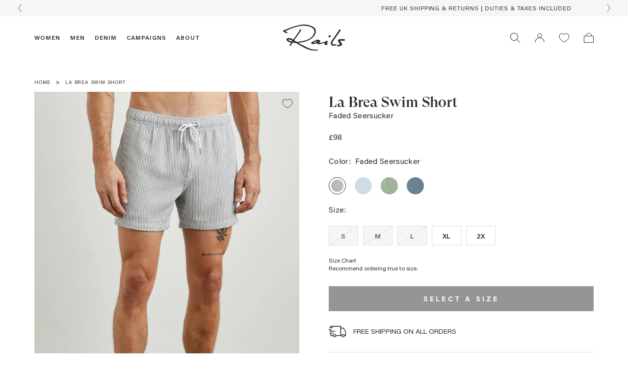

--- FILE ---
content_type: text/html; charset=utf-8
request_url: https://uk.rails.com/products/la-brea-swim-short-faded-seersucker
body_size: 49479
content:
<!doctype html>
<html class="no-js" lang="en">
	<head>

		<meta charset="utf-8">
		<meta http-equiv="X-UA-Compatible" content="IE=edge,chrome=1">
		<meta name="viewport" content="width=device-width,initial-scale=1">
		<meta name="theme-color" content="">
		<meta name="msvalidate.01" content="CB82FF2D09D9FD7424753101E015863F" />

		<!-- Google Webmaster meta tag for Nihar's access -->
		<meta name="google-site-verification" content="hCeIsPTCQk0F9BdirhWKH-6MRtX2ZT341HPdhwzXeHE"/>
		<meta name="facebook-domain-verification" content="f3e8xdcshxg4jxz09kt91xou99sm2a" />
		<link rel="canonical" href="https://uk.rails.com/products/la-brea-swim-short-faded-seersucker">
		<!-- default hreflang -->
<link rel="alternate" href="https://www.rails.com/products/la-brea-swim-short-faded-seersucker" hreflang="x-default"/>

<!-- hreflang for UK -->
<link rel="alternate" href="https://uk.rails.com/products/la-brea-swim-short-faded-seersucker" hreflang="en-GB"/> <!-- United Kingdom -->

<!-- CA -->
<link rel="alternate" href="https://ca.rails.com/products/la-brea-swim-short-faded-seersucker" hreflang="en-CA"/>

<!-- hreflang for EU --><link rel="alternate" href="https://eu.rails.comproductsla-brea-swim-short-faded-seersucker" hreflang="en-AT"/> <!-- Austria -->
<link rel="alternate" href="https://eu.rails.comproductsla-brea-swim-short-faded-seersucker" hreflang="en-BE"/> <!-- Belgium -->
<link rel="alternate" href="https://eu.rails.comproductsla-brea-swim-short-faded-seersucker" hreflang="en-BG"/> <!-- Bulgaria -->
<link rel="alternate" href="https://eu.rails.comproductsla-brea-swim-short-faded-seersucker" hreflang="en-HR"/> <!-- Croatia -->
<link rel="alternate" href="https://eu.rails.comproductsla-brea-swim-short-faded-seersucker" hreflang="en-CY"/> <!-- Cyprus -->
<link rel="alternate" href="https://eu.rails.comproductsla-brea-swim-short-faded-seersucker" hreflang="en-CZ"/> <!--Czechia -->
<link rel="alternate" href="https://eu.rails.comproductsla-brea-swim-short-faded-seersucker" hreflang="en-DK"/> <!--Denmark -->
<link rel="alternate" href="https://eu.rails.comproductsla-brea-swim-short-faded-seersucker" hreflang="en-EE"/> <!--Estonia -->
<link rel="alternate" href="https://eu.rails.comproductsla-brea-swim-short-faded-seersucker" hreflang="en-FI"/> <!--Finland -->
<link rel="alternate" href="https://eu.rails.comproductsla-brea-swim-short-faded-seersucker" hreflang="en-FR"/> <!--France -->
<link rel="alternate" href="https://eu.rails.com/fr-frproductsla-brea-swim-short-faded-seersucker" hreflang="fr-FR"/> <!--France -->
<link rel="alternate" href="https://eu.rails.comproductsla-brea-swim-short-faded-seersucker" hreflang="en-DE"/> <!--Germany -->
<link rel="alternate" href="https://eu.rails.comproductsla-brea-swim-short-faded-seersucker" hreflang="en-GR"/> <!--Greece -->
<link rel="alternate" href="https://eu.rails.comproductsla-brea-swim-short-faded-seersucker" hreflang="en-HU"/> <!--Hungary -->
<link rel="alternate" href="https://eu.rails.comproductsla-brea-swim-short-faded-seersucker" hreflang="en-IE"/> <!--Ireland -->
<link rel="alternate" href="https://eu.rails.comproductsla-brea-swim-short-faded-seersucker" hreflang="en-IT"/> <!--Italy -->
<link rel="alternate" href="https://eu.rails.comproductsla-brea-swim-short-faded-seersucker" hreflang="en-LV"/> <!--Latvia -->
<link rel="alternate" href="https://eu.rails.comproductsla-brea-swim-short-faded-seersucker" hreflang="en-LT"/> <!--Lithuania -->
<link rel="alternate" href="https://eu.rails.comproductsla-brea-swim-short-faded-seersucker" hreflang="en-LU"/> <!--Luxembourg -->
<link rel="alternate" href="https://eu.rails.comproductsla-brea-swim-short-faded-seersucker" hreflang="en-MT"/> <!--Malta -->
<link rel="alternate" href="https://eu.rails.comproductsla-brea-swim-short-faded-seersucker" hreflang="en-NL"/> <!--Netherlands -->
<link rel="alternate" href="https://eu.rails.comproductsla-brea-swim-short-faded-seersucker" hreflang="en-PL"/> <!--Poland -->
<link rel="alternate" href="https://eu.rails.comproductsla-brea-swim-short-faded-seersucker" hreflang="en-PT"/> <!--Portugal -->
<link rel="alternate" href="https://eu.rails.comproductsla-brea-swim-short-faded-seersucker" hreflang="en-RO"/> <!--Romania -->
<link rel="alternate" href="https://eu.rails.comproductsla-brea-swim-short-faded-seersucker" hreflang="en-SK"/> <!--Slovakia -->
<link rel="alternate" href="https://eu.rails.comproductsla-brea-swim-short-faded-seersucker" hreflang="en-SI"/> <!--Slovenia -->
<link rel="alternate" href="https://eu.rails.comproductsla-brea-swim-short-faded-seersucker" hreflang="en-ES"/> <!--Spain -->
<link rel="alternate" href="https://eu.rails.comproductsla-brea-swim-short-faded-seersucker" hreflang="en-SE"/> <!--Sweden -->

<link rel="shortcut icon" href="//uk.rails.com/cdn/shop/files/favicon_256x256_a2bd47d6-ed96-46ca-b893-60d5e0cf618f_32x32.webp?v=1662506130" type="image/png"><title>LA BREA SWIM SHORT - FADED SEERSUCKER
&ndash; Rails UK</title><meta name="description" content="DETAILSMeet our newest all-day swim short, The La Brea. Designed for wearing both in and out of the water, this short features a seersucker pattern that&#39;s sure to keep you cool all season long.98% Polyester | 2% SpandexImported.CAREMachine Wash Cold. Gentle Cycle With Like Colors. Non-Chlorine Bleach When Needed. Tumbl">
<style data-shopify>
	@font-face {
		font-family: "Acumin Pro";
		src: url(//uk.rails.com/cdn/shop/t/681/assets/AcuminPro-Bold.woff2?v=91117491612028641171768587755) format("woff2"),
		url(//uk.rails.com/cdn/shop/t/681/assets/AcuminPro-Bold.woff?v=3201289615795936501768587755) format("woff");
		font-weight: 700;
		font-style: normal;
		font-display: swap;
	}

	@font-face {
		font-family: "Acumin Pro";
		src: url(//uk.rails.com/cdn/shop/t/681/assets/AcuminPro-Semibold.woff2?v=23192302179504640821768587755) format("woff2"),
		url(//uk.rails.com/cdn/shop/t/681/assets/AcuminPro-Semibold.woff?v=108058699442874869901768587755) format("woff");
		font-weight: 600;
		font-style: normal;
		font-display: swap;
	}

	@font-face {
		font-family: "Acumin Pro";
		src: url('//uk.rails.com/cdn/shop/t/681/assets/AcuminPro-Regular.woff2?v=136294955992933073221768587755') format("woff2"),
		url('//uk.rails.com/cdn/shop/t/681/assets/AcuminPro-Regular.woff?v=36896202827788620601768587755') format("woff");
		font-weight: 400;
		font-style: normal;
		font-display: swap;
	}

	@font-face {
		font-family: "GT Super Display";
		src: url('//uk.rails.com/cdn/shop/t/681/assets/GT-Super-Display-Medium.woff2?v=69708137145421698441768587755') format("woff2"),
		url('//uk.rails.com/cdn/shop/t/681/assets/GT-Super-Display-Medium.woff?v=182345638649349456211768587755') format("woff"),
		url('//uk.rails.com/cdn/shop/t/681/assets/GT-Super-Display-Medium.ttf?v=156074612722434468361768587755') format("ttf"),
		url('//uk.rails.com/cdn/shop/t/681/assets/GT-Super-Display-Medium.otf?v=3698440180419325531768587755') format("otf");
		font-weight: 500;
		font-style: normal;
		font-display: swap;
	}

	@font-face {
		font-family: "GT Super Display";
		src: url('//uk.rails.com/cdn/shop/t/681/assets/GT-Super-Display-Light-Italic.woff2?v=95299427139923688401768587755') format("woff2"),
		url('//uk.rails.com/cdn/shop/t/681/assets/GT-Super-Display-Light-Italic.woff?v=145747471406411341711768587755') format("woff");
		font-weight: 300;
		font-style: italic;
		font-display: swap;
	}

	@font-face {
		font-family: "GT Super Display";
		src: url('//uk.rails.com/cdn/shop/t/681/assets/GT-Super-Display-Regular-Italic.woff2?v=174440152204812348551768587755') format("woff2"),
		url('//uk.rails.com/cdn/shop/t/681/assets/GT-Super-Display-Regular-Italic.woff?v=168690885707837011671768587755') format("woff");
		font-weight: 400;
		font-style: italic;
		font-display: swap;
	}

	/* Duplicate definition for Nosto's incorrect font-family: "GT Super Ds" */
	@font-face {
		font-family: "GT Super Ds";
		src: url('//uk.rails.com/cdn/shop/t/681/assets/GT-Super-Display-Medium.woff2?v=69708137145421698441768587755') format("woff2"),
		url('//uk.rails.com/cdn/shop/t/681/assets/GT-Super-Display-Medium.woff?v=182345638649349456211768587755') format("woff"),
		url('//uk.rails.com/cdn/shop/t/681/assets/GT-Super-Display-Medium.ttf?v=156074612722434468361768587755') format("ttf"),
		url('//uk.rails.com/cdn/shop/t/681/assets/GT-Super-Display-Medium.otf?v=3698440180419325531768587755') format("otf");
		font-weight: 500;
		font-style: normal;
		font-display: swap;
	}

	@font-face {
		font-family: "GT Super Ds";
		src: url('//uk.rails.com/cdn/shop/t/681/assets/GT-Super-Display-Light-Italic.woff2?v=95299427139923688401768587755') format("woff2"),
		url('//uk.rails.com/cdn/shop/t/681/assets/GT-Super-Display-Light-Italic.woff?v=145747471406411341711768587755') format("woff");
		font-weight: 300;
		font-style: italic;
		font-display: swap;
	}

	@font-face {
		font-family: "GT Super Ds";
		src: url('//uk.rails.com/cdn/shop/t/681/assets/GT-Super-Display-Regular-Italic.woff2?v=174440152204812348551768587755') format("woff2"),
		url('//uk.rails.com/cdn/shop/t/681/assets/GT-Super-Display-Regular-Italic.woff?v=168690885707837011671768587755') format("woff");
		font-weight: 400;
		font-style: italic;
		font-display: swap;
	}
	/* End duplicate definition for Nosto's incorrect font-family: "GT Super Ds" */

	:root{
		--header-height-with-announcement: 90px;
		--header-height: 90px;
		--header-mobile-height: 81px;
		--window-height: calc(100vh - var(--header-height));
	}
</style>
<!-- /snippets/social-meta-tags.liquid -->




<meta property="og:site_name" content="Rails UK">
<meta property="og:url" content="https://uk.rails.com/products/la-brea-swim-short-faded-seersucker">
<meta property="og:title" content="LA BREA SWIM SHORT - FADED SEERSUCKER">
<meta property="og:type" content="product">
<meta property="og:description" content="DETAILSMeet our newest all-day swim short, The La Brea. Designed for wearing both in and out of the water, this short features a seersucker pattern that&#39;s sure to keep you cool all season long.98% Polyester | 2% SpandexImported.CAREMachine Wash Cold. Gentle Cycle With Like Colors. Non-Chlorine Bleach When Needed. Tumbl">

	<meta property="og:price:amount" content="98.00">
	<meta property="og:price:currency" content="GBP">

<meta property="og:image" content="http://uk.rails.com/cdn/shop/files/LA-BREA-FADED-SEERSUCKER-1_672792a7-8b0c-4e03-8c46-746b8035bb28_1200x1200.jpg?v=1766517177"><meta property="og:image" content="http://uk.rails.com/cdn/shop/files/LA-BREA-FADED-SEERSUCKER-2A_25fc9b7c-9f08-4e0a-84ef-732de13fec39_1200x1200.jpg?v=1766517176"><meta property="og:image" content="http://uk.rails.com/cdn/shop/files/LA-BREA-FADED-SEERSUCKER-3_4572217a-27a0-4177-ba54-bd5abc23fa4a_1200x1200.jpg?v=1766517176">
<meta property="og:image:secure_url" content="https://uk.rails.com/cdn/shop/files/LA-BREA-FADED-SEERSUCKER-1_672792a7-8b0c-4e03-8c46-746b8035bb28_1200x1200.jpg?v=1766517177"><meta property="og:image:secure_url" content="https://uk.rails.com/cdn/shop/files/LA-BREA-FADED-SEERSUCKER-2A_25fc9b7c-9f08-4e0a-84ef-732de13fec39_1200x1200.jpg?v=1766517176"><meta property="og:image:secure_url" content="https://uk.rails.com/cdn/shop/files/LA-BREA-FADED-SEERSUCKER-3_4572217a-27a0-4177-ba54-bd5abc23fa4a_1200x1200.jpg?v=1766517176">


<meta name="twitter:card" content="summary_large_image">
<meta name="twitter:title" content="LA BREA SWIM SHORT - FADED SEERSUCKER">
<meta name="twitter:description" content="DETAILSMeet our newest all-day swim short, The La Brea. Designed for wearing both in and out of the water, this short features a seersucker pattern that&#39;s sure to keep you cool all season long.98% Polyester | 2% SpandexImported.CAREMachine Wash Cold. Gentle Cycle With Like Colors. Non-Chlorine Bleach When Needed. Tumbl">
<meta property="theme:layout" content="theme">
<meta property="theme:template" content="product">




  <link href="//uk.rails.com/cdn/shop/t/681/assets/main.build.css?v=126880417204639911401768587755" rel="stylesheet" type="text/css" media="all" />

<!-- START Klevu Customization -->
        



  <link href="//uk.rails.com/cdn/shop/t/681/assets/klevu.build.css?v=2324503932734249721768587755" rel="stylesheet" type="text/css" media="all" />

<style>
  body.search-open #shopify-section-announcement-bar {
    display: none;
  }
  body.search-open #shopify-section-header {
    z-index: 50;
  }
  #klevu-quick-search-container .klevuQuickSearchingArea {
    box-shadow: none !important;
  }
  @media (max-width: 767px) {
    .header .header__toolbar-link.header__toolbar-link--search {
        display: block;
    }
    .header .search__form.search__form--mobile {
        display: none;
    }
  }

  .swym-add-to-wishlist-view-product {
	  display: none;
  }
</style>

<script>
  document.addEventListener('DOMContentLoaded', () => {
       klevu({
        search: {
          searchBoxTarget: document.querySelector('#klevu-quick-search-container'),
          fullPageLayoutEnabled: true
        }
      });
  });

  window._klvReady = window._klvReady|| [];
  window._klvReady.push(function(){

    var counter = 0;
    var klevuQuickChecker = setInterval(function(){
      var quickCheck1 = klevu.getObjectPath(klevu.settings,"flags.bindLocalBoxes.build",false);
      var quickCheck2 = klevu.getObjectPath(klevu.settings,"flags.setRemoteConfigQuick.loaded",false);
      var quickCheck3 = klevu.getObjectPath(klevu.settings,"flags.setRemoteConfigQuick.build",false);
      if (counter > 30) {
        stopKlevuQuickChecker();
      } else if (quickCheck1 && quickCheck2 && !quickCheck3) {
        klevu.searchEvents.functions.bindAllSearchBoxes.fire();
        klevu.searchEvents.functions.bindAllExtraEvents.fire();
        klevu({
                flags:{
                    bindLocalBoxes:{
                        build: true
                    }
                }
        });
      } else if (quickCheck1 && quickCheck2 && quickCheck3) {
        stopKlevuQuickChecker();
      }
      counter++;
    }, 200);

    function stopKlevuQuickChecker () {
      clearInterval(klevuQuickChecker);
    }
    function toggleSearch() {
      document.body.classList.toggle('search-open');
      var searchForm = document.querySelectorAll('.search');
	  const breakpointQuery = window.matchMedia('(max-width: 1023px)');

      searchForm.forEach(function(el){
          el.classList.toggle('active');

          if(el.classList.contains('active')) {
			  if (breakpointQuery.matches) {
			 	 console.log(1, document.querySelector('.search__form.search__form--mobile .js-search-input'));
				 document.querySelector('.search__form.search__form--mobile .js-search-input')?.focus()
			  } else {
			 	 console.log(2, document.querySelector('.search__form:not(.search__form--mobile) .js-search-input'));
				 document.querySelector('.search__form:not(.search__form--mobile) .js-search-input')?.focus()
			  }

			// console.log(document.querySelectorAll('.js-search-input')[0]);
            // document.querySelectorAll('.js-search-input')[0].focus();
          }
      });
    }

    document.querySelectorAll('.js-header-icon-search').forEach(function(el){
      el.addEventListener('click', function(e){
        toggleSearch();
      });
    })
  });
</script>

      	<!-- END Klevu Customization -->

		


		
		

		
			
		
			
		
			
		
			
		
			
		
			
		
			
		
			
		
			
		
			
		
			
		
			
		
			
		
			
		
			
		
			
		
			
		
			
		
			
		
			
		
			
		
			
		
			
		
			
		
			
		
			
		
			
		
			
		
			
		
			
		
			
		
			
		
			
		
			
		
			
		
			
		
			
		
			
		
			
		
			
		
			
		
			
		
			
		
			
		
			
		
			
		
			
		
			
		
			
		
			
		
			

					
					
					
					
					<!-- Removed all apps. -->
				
			
		
			
		
			
		
			
		
			
		
			
		
			
		
			
		
			
		
			
		
			
		
			
		
			
		
			
		
			
		
			
		
			
		
			
		
			
		
			
		
			
		
			
		
			
		
			
		
			
		
			
		
			
		
			
		
			
		
			
		

		
			<script>window.performance && window.performance.mark && window.performance.mark('shopify.content_for_header.start');</script><meta name="facebook-domain-verification" content="f3e8xdcshxg4jxz09kt91xou99sm2a">
<meta name="google-site-verification" content="pIPL8a2cVAC8bQMNU2fUoGamDb1cX8VTerqrYQFxxco">
<meta id="shopify-digital-wallet" name="shopify-digital-wallet" content="/55442702473/digital_wallets/dialog">
<meta name="shopify-checkout-api-token" content="4a406e45976df40c2f302a43bb771471">
<meta id="in-context-paypal-metadata" data-shop-id="55442702473" data-venmo-supported="false" data-environment="production" data-locale="en_US" data-paypal-v4="true" data-currency="GBP">
<link rel="alternate" type="application/json+oembed" href="https://uk.rails.com/products/la-brea-swim-short-faded-seersucker.oembed">
<script async="async" src="/checkouts/internal/preloads.js?locale=en-GB"></script>
<link rel="preconnect" href="https://shop.app" crossorigin="anonymous">
<script async="async" src="https://shop.app/checkouts/internal/preloads.js?locale=en-GB&shop_id=55442702473" crossorigin="anonymous"></script>
<script id="apple-pay-shop-capabilities" type="application/json">{"shopId":55442702473,"countryCode":"GB","currencyCode":"GBP","merchantCapabilities":["supports3DS"],"merchantId":"gid:\/\/shopify\/Shop\/55442702473","merchantName":"Rails UK","requiredBillingContactFields":["postalAddress","email","phone"],"requiredShippingContactFields":["postalAddress","email","phone"],"shippingType":"shipping","supportedNetworks":["visa","maestro","masterCard","amex","discover","elo"],"total":{"type":"pending","label":"Rails UK","amount":"1.00"},"shopifyPaymentsEnabled":true,"supportsSubscriptions":true}</script>
<script id="shopify-features" type="application/json">{"accessToken":"4a406e45976df40c2f302a43bb771471","betas":["rich-media-storefront-analytics"],"domain":"uk.rails.com","predictiveSearch":true,"shopId":55442702473,"locale":"en"}</script>
<script>var Shopify = Shopify || {};
Shopify.shop = "rails-distribution-uk.myshopify.com";
Shopify.locale = "en";
Shopify.currency = {"active":"GBP","rate":"1.0"};
Shopify.country = "GB";
Shopify.theme = {"name":"Content | 1.20.25 | HP Refresh","id":191224840579,"schema_name":"Buildify","schema_version":"1.4.0","theme_store_id":null,"role":"main"};
Shopify.theme.handle = "null";
Shopify.theme.style = {"id":null,"handle":null};
Shopify.cdnHost = "uk.rails.com/cdn";
Shopify.routes = Shopify.routes || {};
Shopify.routes.root = "/";</script>
<script type="module">!function(o){(o.Shopify=o.Shopify||{}).modules=!0}(window);</script>
<script>!function(o){function n(){var o=[];function n(){o.push(Array.prototype.slice.apply(arguments))}return n.q=o,n}var t=o.Shopify=o.Shopify||{};t.loadFeatures=n(),t.autoloadFeatures=n()}(window);</script>
<script>
  window.ShopifyPay = window.ShopifyPay || {};
  window.ShopifyPay.apiHost = "shop.app\/pay";
  window.ShopifyPay.redirectState = null;
</script>
<script id="shop-js-analytics" type="application/json">{"pageType":"product"}</script>
<script defer="defer" async type="module" src="//uk.rails.com/cdn/shopifycloud/shop-js/modules/v2/client.init-shop-cart-sync_BdyHc3Nr.en.esm.js"></script>
<script defer="defer" async type="module" src="//uk.rails.com/cdn/shopifycloud/shop-js/modules/v2/chunk.common_Daul8nwZ.esm.js"></script>
<script type="module">
  await import("//uk.rails.com/cdn/shopifycloud/shop-js/modules/v2/client.init-shop-cart-sync_BdyHc3Nr.en.esm.js");
await import("//uk.rails.com/cdn/shopifycloud/shop-js/modules/v2/chunk.common_Daul8nwZ.esm.js");

  window.Shopify.SignInWithShop?.initShopCartSync?.({"fedCMEnabled":true,"windoidEnabled":true});

</script>
<script>
  window.Shopify = window.Shopify || {};
  if (!window.Shopify.featureAssets) window.Shopify.featureAssets = {};
  window.Shopify.featureAssets['shop-js'] = {"shop-cart-sync":["modules/v2/client.shop-cart-sync_QYOiDySF.en.esm.js","modules/v2/chunk.common_Daul8nwZ.esm.js"],"init-fed-cm":["modules/v2/client.init-fed-cm_DchLp9rc.en.esm.js","modules/v2/chunk.common_Daul8nwZ.esm.js"],"shop-button":["modules/v2/client.shop-button_OV7bAJc5.en.esm.js","modules/v2/chunk.common_Daul8nwZ.esm.js"],"init-windoid":["modules/v2/client.init-windoid_DwxFKQ8e.en.esm.js","modules/v2/chunk.common_Daul8nwZ.esm.js"],"shop-cash-offers":["modules/v2/client.shop-cash-offers_DWtL6Bq3.en.esm.js","modules/v2/chunk.common_Daul8nwZ.esm.js","modules/v2/chunk.modal_CQq8HTM6.esm.js"],"shop-toast-manager":["modules/v2/client.shop-toast-manager_CX9r1SjA.en.esm.js","modules/v2/chunk.common_Daul8nwZ.esm.js"],"init-shop-email-lookup-coordinator":["modules/v2/client.init-shop-email-lookup-coordinator_UhKnw74l.en.esm.js","modules/v2/chunk.common_Daul8nwZ.esm.js"],"pay-button":["modules/v2/client.pay-button_DzxNnLDY.en.esm.js","modules/v2/chunk.common_Daul8nwZ.esm.js"],"avatar":["modules/v2/client.avatar_BTnouDA3.en.esm.js"],"init-shop-cart-sync":["modules/v2/client.init-shop-cart-sync_BdyHc3Nr.en.esm.js","modules/v2/chunk.common_Daul8nwZ.esm.js"],"shop-login-button":["modules/v2/client.shop-login-button_D8B466_1.en.esm.js","modules/v2/chunk.common_Daul8nwZ.esm.js","modules/v2/chunk.modal_CQq8HTM6.esm.js"],"init-customer-accounts-sign-up":["modules/v2/client.init-customer-accounts-sign-up_C8fpPm4i.en.esm.js","modules/v2/client.shop-login-button_D8B466_1.en.esm.js","modules/v2/chunk.common_Daul8nwZ.esm.js","modules/v2/chunk.modal_CQq8HTM6.esm.js"],"init-shop-for-new-customer-accounts":["modules/v2/client.init-shop-for-new-customer-accounts_CVTO0Ztu.en.esm.js","modules/v2/client.shop-login-button_D8B466_1.en.esm.js","modules/v2/chunk.common_Daul8nwZ.esm.js","modules/v2/chunk.modal_CQq8HTM6.esm.js"],"init-customer-accounts":["modules/v2/client.init-customer-accounts_dRgKMfrE.en.esm.js","modules/v2/client.shop-login-button_D8B466_1.en.esm.js","modules/v2/chunk.common_Daul8nwZ.esm.js","modules/v2/chunk.modal_CQq8HTM6.esm.js"],"shop-follow-button":["modules/v2/client.shop-follow-button_CkZpjEct.en.esm.js","modules/v2/chunk.common_Daul8nwZ.esm.js","modules/v2/chunk.modal_CQq8HTM6.esm.js"],"lead-capture":["modules/v2/client.lead-capture_BntHBhfp.en.esm.js","modules/v2/chunk.common_Daul8nwZ.esm.js","modules/v2/chunk.modal_CQq8HTM6.esm.js"],"checkout-modal":["modules/v2/client.checkout-modal_CfxcYbTm.en.esm.js","modules/v2/chunk.common_Daul8nwZ.esm.js","modules/v2/chunk.modal_CQq8HTM6.esm.js"],"shop-login":["modules/v2/client.shop-login_Da4GZ2H6.en.esm.js","modules/v2/chunk.common_Daul8nwZ.esm.js","modules/v2/chunk.modal_CQq8HTM6.esm.js"],"payment-terms":["modules/v2/client.payment-terms_MV4M3zvL.en.esm.js","modules/v2/chunk.common_Daul8nwZ.esm.js","modules/v2/chunk.modal_CQq8HTM6.esm.js"]};
</script>
<script>(function() {
  var isLoaded = false;
  function asyncLoad() {
    if (isLoaded) return;
    isLoaded = true;
					var urls = [];
    for (var i = 0; i < urls.length; i++) {
      var s = document.createElement('script');
      s.type = 'text/javascript';
      s.async = true;
      s.src = urls[i];
      var x = document.getElementsByTagName('script')[0];
      x.parentNode.insertBefore(s, x);
    }
  };
  if(window.attachEvent) {
    window.attachEvent('onload', asyncLoad);
  } else {
    window.addEventListener('load', asyncLoad, false);
  }
})();</script>
<script id="__st">var __st={"a":55442702473,"offset":0,"reqid":"791e8bf5-ac82-41a5-855c-745d59dfac2d-1769000728","pageurl":"uk.rails.com\/products\/la-brea-swim-short-faded-seersucker","u":"e2b068c14b96","p":"product","rtyp":"product","rid":7564834308233};</script>
<script>window.ShopifyPaypalV4VisibilityTracking = true;</script>
<script id="captcha-bootstrap">!function(){'use strict';const t='contact',e='account',n='new_comment',o=[[t,t],['blogs',n],['comments',n],[t,'customer']],c=[[e,'customer_login'],[e,'guest_login'],[e,'recover_customer_password'],[e,'create_customer']],r=t=>t.map((([t,e])=>`form[action*='/${t}']:not([data-nocaptcha='true']) input[name='form_type'][value='${e}']`)).join(','),a=t=>()=>t?[...document.querySelectorAll(t)].map((t=>t.form)):[];function s(){const t=[...o],e=r(t);return a(e)}const i='password',u='form_key',d=['recaptcha-v3-token','g-recaptcha-response','h-captcha-response',i],f=()=>{try{return window.sessionStorage}catch{return}},m='__shopify_v',_=t=>t.elements[u];function p(t,e,n=!1){try{const o=window.sessionStorage,c=JSON.parse(o.getItem(e)),{data:r}=function(t){const{data:e,action:n}=t;return t[m]||n?{data:e,action:n}:{data:t,action:n}}(c);for(const[e,n]of Object.entries(r))t.elements[e]&&(t.elements[e].value=n);n&&o.removeItem(e)}catch(o){console.error('form repopulation failed',{error:o})}}const l='form_type',E='cptcha';function T(t){t.dataset[E]=!0}const w=window,h=w.document,L='Shopify',v='ce_forms',y='captcha';let A=!1;((t,e)=>{const n=(g='f06e6c50-85a8-45c8-87d0-21a2b65856fe',I='https://cdn.shopify.com/shopifycloud/storefront-forms-hcaptcha/ce_storefront_forms_captcha_hcaptcha.v1.5.2.iife.js',D={infoText:'Protected by hCaptcha',privacyText:'Privacy',termsText:'Terms'},(t,e,n)=>{const o=w[L][v],c=o.bindForm;if(c)return c(t,g,e,D).then(n);var r;o.q.push([[t,g,e,D],n]),r=I,A||(h.body.append(Object.assign(h.createElement('script'),{id:'captcha-provider',async:!0,src:r})),A=!0)});var g,I,D;w[L]=w[L]||{},w[L][v]=w[L][v]||{},w[L][v].q=[],w[L][y]=w[L][y]||{},w[L][y].protect=function(t,e){n(t,void 0,e),T(t)},Object.freeze(w[L][y]),function(t,e,n,w,h,L){const[v,y,A,g]=function(t,e,n){const i=e?o:[],u=t?c:[],d=[...i,...u],f=r(d),m=r(i),_=r(d.filter((([t,e])=>n.includes(e))));return[a(f),a(m),a(_),s()]}(w,h,L),I=t=>{const e=t.target;return e instanceof HTMLFormElement?e:e&&e.form},D=t=>v().includes(t);t.addEventListener('submit',(t=>{const e=I(t);if(!e)return;const n=D(e)&&!e.dataset.hcaptchaBound&&!e.dataset.recaptchaBound,o=_(e),c=g().includes(e)&&(!o||!o.value);(n||c)&&t.preventDefault(),c&&!n&&(function(t){try{if(!f())return;!function(t){const e=f();if(!e)return;const n=_(t);if(!n)return;const o=n.value;o&&e.removeItem(o)}(t);const e=Array.from(Array(32),(()=>Math.random().toString(36)[2])).join('');!function(t,e){_(t)||t.append(Object.assign(document.createElement('input'),{type:'hidden',name:u})),t.elements[u].value=e}(t,e),function(t,e){const n=f();if(!n)return;const o=[...t.querySelectorAll(`input[type='${i}']`)].map((({name:t})=>t)),c=[...d,...o],r={};for(const[a,s]of new FormData(t).entries())c.includes(a)||(r[a]=s);n.setItem(e,JSON.stringify({[m]:1,action:t.action,data:r}))}(t,e)}catch(e){console.error('failed to persist form',e)}}(e),e.submit())}));const S=(t,e)=>{t&&!t.dataset[E]&&(n(t,e.some((e=>e===t))),T(t))};for(const o of['focusin','change'])t.addEventListener(o,(t=>{const e=I(t);D(e)&&S(e,y())}));const B=e.get('form_key'),M=e.get(l),P=B&&M;t.addEventListener('DOMContentLoaded',(()=>{const t=y();if(P)for(const e of t)e.elements[l].value===M&&p(e,B);[...new Set([...A(),...v().filter((t=>'true'===t.dataset.shopifyCaptcha))])].forEach((e=>S(e,t)))}))}(h,new URLSearchParams(w.location.search),n,t,e,['guest_login'])})(!0,!0)}();</script>
<script integrity="sha256-4kQ18oKyAcykRKYeNunJcIwy7WH5gtpwJnB7kiuLZ1E=" data-source-attribution="shopify.loadfeatures" defer="defer" src="//uk.rails.com/cdn/shopifycloud/storefront/assets/storefront/load_feature-a0a9edcb.js" crossorigin="anonymous"></script>
<script crossorigin="anonymous" defer="defer" src="//uk.rails.com/cdn/shopifycloud/storefront/assets/shopify_pay/storefront-65b4c6d7.js?v=20250812"></script>
<script data-source-attribution="shopify.dynamic_checkout.dynamic.init">var Shopify=Shopify||{};Shopify.PaymentButton=Shopify.PaymentButton||{isStorefrontPortableWallets:!0,init:function(){window.Shopify.PaymentButton.init=function(){};var t=document.createElement("script");t.src="https://uk.rails.com/cdn/shopifycloud/portable-wallets/latest/portable-wallets.en.js",t.type="module",document.head.appendChild(t)}};
</script>
<script data-source-attribution="shopify.dynamic_checkout.buyer_consent">
  function portableWalletsHideBuyerConsent(e){var t=document.getElementById("shopify-buyer-consent"),n=document.getElementById("shopify-subscription-policy-button");t&&n&&(t.classList.add("hidden"),t.setAttribute("aria-hidden","true"),n.removeEventListener("click",e))}function portableWalletsShowBuyerConsent(e){var t=document.getElementById("shopify-buyer-consent"),n=document.getElementById("shopify-subscription-policy-button");t&&n&&(t.classList.remove("hidden"),t.removeAttribute("aria-hidden"),n.addEventListener("click",e))}window.Shopify?.PaymentButton&&(window.Shopify.PaymentButton.hideBuyerConsent=portableWalletsHideBuyerConsent,window.Shopify.PaymentButton.showBuyerConsent=portableWalletsShowBuyerConsent);
</script>
<script data-source-attribution="shopify.dynamic_checkout.cart.bootstrap">document.addEventListener("DOMContentLoaded",(function(){function t(){return document.querySelector("shopify-accelerated-checkout-cart, shopify-accelerated-checkout")}if(t())Shopify.PaymentButton.init();else{new MutationObserver((function(e,n){t()&&(Shopify.PaymentButton.init(),n.disconnect())})).observe(document.body,{childList:!0,subtree:!0})}}));
</script>
<link id="shopify-accelerated-checkout-styles" rel="stylesheet" media="screen" href="https://uk.rails.com/cdn/shopifycloud/portable-wallets/latest/accelerated-checkout-backwards-compat.css" crossorigin="anonymous">
<style id="shopify-accelerated-checkout-cart">
        #shopify-buyer-consent {
  margin-top: 1em;
  display: inline-block;
  width: 100%;
}

#shopify-buyer-consent.hidden {
  display: none;
}

#shopify-subscription-policy-button {
  background: none;
  border: none;
  padding: 0;
  text-decoration: underline;
  font-size: inherit;
  cursor: pointer;
}

#shopify-subscription-policy-button::before {
  box-shadow: none;
}

      </style>

<script>window.performance && window.performance.mark && window.performance.mark('shopify.content_for_header.end');</script>
		

		<script>
		  window.storeCurrencySymbol = "£";
		  window.themeCore = window.themeCore || {};
		  window.SDG = window.SDG || {};
		  window._ = window._ || {};
		  SDG.sq = [];
		  SDG.Data = SDG.Data || {};
		  SDG.Data.ssId = '';
		  SDG.Data.currency = 'GBP';
		  SDG.Data.template = 'product';
		</script><link rel="stylesheet" href="https://cdn.jsdelivr.net/npm/intl-tel-input@23.0.4/build/css/intlTelInput.css">
<script>
  function loadScript(src, callback, attrs = {}, toBody = true) {
    try {
      if (attrs && attrs.id && document.getElementById(attrs.id)) {
        if (typeof callback === 'function') callback();
        return;
      }

      if (document.querySelector(`script[data-lazy-src="${CSS.escape(src)}"]`)) {
        if (typeof callback === 'function') callback();
        return;
      }

      const script = document.createElement('script');
      script.src = src;
      script.setAttribute('data-lazy-src', src);

      if ('async' in attrs) script.async = !!attrs.async;
      else script.async = true;

      if ('defer' in attrs) script.defer = !!attrs.defer;

      Object.keys(attrs).forEach(k => {
        if (k === 'async' || k === 'defer') return;
        const v = attrs[k];
        if (v === true) script.setAttribute(k, '');
        else if (v === false || v == null) {/* skip */}
        else script.setAttribute(k, String(v));
      });

      script.onload = () => { if (typeof callback === 'function') callback(); };
      script.onerror = err => console.error('Failed to load script:', src, err);

      script.onerror = function (err) {
        console.error('Failed to load script:', src, err);
      };

      if (toBody && document.body) {
        document.body.appendChild(script);
      } else {
        document.head.appendChild(script);
      }
    } catch (err) {
      console.error('Exception in loadScript for:', src, err);
    }
  }

  //function loadCrossingMindsAgent() {
  //  (async () => {
  //    const { InteractionAgent } = await import('https://cdn.crossingminds.com/interaction-agent/0/index.js');
  //    new InteractionAgent({
  //      events: [
  //        {
  //         eventType: 'navigation',
  //          interactionId: 'productPage_navigation',
  //          itemIdAction: {
  //            actionType: 'constant',
  //            actionValue: '42237116711049'
  //          },
  //         locationScope: [{ triggerType: 'glob', triggerValue: '**/products/**' }]
  //        },
  //        {
  //          eventType: 'click',
  //          interactionId: 'addToCartButton_productPage_click',
  //          itemIdAction: {
  //            actionType: 'constant',
  //            actionValue: '42237116711049'
  //         },
  //          trigger: [
  //            {
  //              triggerType: 'class',
  //              triggerValue: 'product-form__button'
  //            }
  //          ],
  //          locationScope: [{ triggerType: 'glob', triggerValue: '**/products/**' }]
  //        }
  //      ],
  //      accountPassword: 'WXvuWQuiHp7_7HQnN-pi',
  //      databaseId: 'ZexYPas88jZS3kIMtuXgjA',
  //      serviceLoginId: 'rails_shopify_frontend_ia',
  //      allowHooksExecution: false,
  //      configType: 'shopify-theme',
  //      sessionIdGetter: {
  //        actionType: 'local-storage-key',
  //        actionValue: 's_id'
  //      }
  //    });
  //  })();
  //}

  // function safeLoadGTM(containerId = 'GTM-K9D7HMNT', dataLayerName = 'dataLayer') {
  //   if (window.__gtmLoading || window.__gtmLoaded) return;
  //   window.__gtmLoading = true;
  //
  //
  //   window[dataLayerName] = window[dataLayerName] || [];
  //   window[dataLayerName].push({
  //     'gtm.start': Date.now(),
  //     event: 'gtm.js'
  //   });
  //
  //
  //   var src = 'https://www.googletagmanager.com/gtm.js?id=' + encodeURIComponent(containerId);
  //   if (dataLayerName !== 'dataLayer') {
  //     src += '&l=' + encodeURIComponent(dataLayerName);
  //   }
  //
  //   loadScript(src, function () {
  //     window.__gtmLoaded = true;
  //     window.__gtmLoading = false;
  //     // window[dataLayerName].push({ event: 'page_view' });
  //   }, { id: 'gtm-js' });
  // }

  function initDeferredScripts(event) {
    try {
      // safeLoadGTM('GTM-K9D7HMNT')

	  loadScript('https://str.rise-ai.com/?shop=rails-distribution-uk.myshopify.com', null, {}, false);
	  loadScript('https://strn.rise-ai.com/?shop=rails-distribution-uk.myshopify.com', null, {}, false);
	  loadScript('https://app.kiwisizing.com/web/js/dist/kiwiSizing/plugin/SizingPlugin.prod.js?v=323\u0026shop=rails-distribution-uk.myshopify.com', null, {}, false);
	  loadScript('https://connect.nosto.com/include/script/shopify-55442702473.js?shop=rails-distribution-uk.myshopify.com', null, {}, false);

      loadScript('//www.klaviyo.com/media/js/public/klaviyo_subscribe.js', function () {
        if (typeof KlaviyoSubscribe !== 'undefined') {
          KlaviyoSubscribe.attachToForms('#footer-newsletter-form', {
            hide_form_on_success: false,
            success: function () {
              var form = document.querySelector('.js-footer-newsletter-form');
              var successText = document.querySelector('.js-footer-newsletter-success-message');
              if (!form || !successText) return;
              form.classList.add('footer-newsletter__form--hidden');
              successText.classList.add('footer-newsletter__success-message--visible');
            }
          });
        }
      }, { id: 'klaviyo-subscribe', async: false, defer: true });

	  loadScript('https://static.shopmy.us/Affiliates/sms_aff_clicktrack.js', null, { async: false, defer: true });

      loadScript('https://static.zdassets.com/ekr/snippet.js?key=980f4e1a-c61e-46d6-8016-d3d3dc98c8fc',
        null,
        { id: 'ze-snippet', async: true }
      );

      loadScript('https://js.afterpay.com/afterpay-1.x.js',
		  null,
		  { 'data-analytics-enabled': '' });

      loadScript('https://acsbapp.com/apps/app/assets/js/acsb.js', function() {
        if (typeof acsbJS !== 'undefined') {
          acsbJS.init({
            statementLink: '',
            feedbackLink: '',
            footerHtml: '',
            hideMobile: true,
            hideTrigger: true,
            language: 'en',
            position: 'left',
            leadColor: '#146ff8',
            triggerColor: '#146ff8',
            triggerRadius: '50%',
            triggerPositionX: 'left',
            triggerPositionY: 'bottom',
            triggerIcon: 'default',
            triggerSize: 'medium',
            triggerOffsetX: 20,
            triggerOffsetY: 20,
            mobile: {
              triggerSize: 'small',
              triggerPositionX: 'left',
              triggerPositionY: 'center',
              triggerOffsetX: 0,
              triggerOffsetY: 0,
              triggerRadius: '0'
            }
          });
        }
      }, {async: false, defer: true });

      loadScript(
        'https://connect.facebook.net/en_US/all.js#xfbml=1&appId=127142210767229',
        null,
        { id: 'facebook-jssdk' }
      );

      // intl-tel-input (only for product templates)
	  
		  loadScript('https://cdn.jsdelivr.net/npm/intl-tel-input@23.0.4/build/js/intlTelInput.min.js',
			null, {}, false);
	  

      // Crossing Minds InteractionAgent
      // loadCrossingMindsAgent();

    } catch (err) {
      console.error('Error in initDeferredScripts:', err);
    } finally {
      // Remove listener after first interaction
      try {
        event?.currentTarget?.removeEventListener?.(event.type, initDeferredScripts);
      } catch (e) {
        console.warn('Could not remove event.currentTarget listener:', e);
      }
      // Remove all listeners to avoid triggering again
      window.removeEventListener('mousemove', initDeferredScripts);
      window.removeEventListener('touchstart', initDeferredScripts);
      window.removeEventListener('keydown', initDeferredScripts);
    }
  }

  // Attach interaction listeners
  window.addEventListener('mousemove', initDeferredScripts, { passive: true });
  window.addEventListener('touchstart', initDeferredScripts, { passive: true });
  window.addEventListener('keydown', initDeferredScripts, { passive: true });
</script>

<script>
	(() => {
		function unescape(value) {
			const doc = new DOMParser().parseFromString(value, "text/html");

			return doc.body.innerHTML;
		}

		window.themeCore = window.themeCore || {};
		window.themeCore.translations = window.themeCore.translations || {};
		window.themeCore.translations = {
			...window.themeCore.translations,
			get(name, params = {}) {
				try {
					const translation = name.split(".").reduce((translations, key) => {
						if (translations.hasOwnProperty(key)) {
							return translations[key];
						}

						throw new Error("Translation missed");
					}, this.translations);

					return Object.keys(params).reduce((result = "", key) => {
						let regex = new RegExp(`{{(\\s+)?(${key})(\\s+)?}}`, "gm");

						return result.replace(regex, params[key]);
					}, unescape(translation));
				} catch (e) {
				}

				return `"${name}" translation missed`;
			},
			all() {
				return this.translations;
			}
		}
		})();
</script>
<script>
	window.themeCore = window.themeCore || {};
	window.themeCore.translations = window.themeCore.translations  || {};
    window.themeCore.translations.translations = {
  "general": {
    "404": {
      "title":"404 Page Not Found",
      "subtitle":"The page you requested does not exist.",
      "link":"Continue shopping"},
    "accessibility": {
      "skip_to_content":"Skip to content",
      "close_modal":"Close (esc)",
      "link_messages": {
        "new_window":"opens a new window",
        "external":"opens external website",
        "new_window_and_external":"opens external website in a new window"},
      "refresh_page":"choosing a selection results in a full page refresh"},
    "meta": {
      "tags":"Tagged \u0026quot;{{ tags }}\u0026quot;",
      "page":"Page {{ page }}"},
    "pagination": {
      "previous":"Previous page",
      "next":"Next page",
      "current_page":"Page {{ current }} of {{ total }}",
      "next_page":"Go to next page",
      "another_page":"Go to another page",
      "previous_page":"Go to previous page",
      "paginate":"Paginate"},
    "password_page": {
      "opening_soon":"Opening Soon",
      "login_form_heading":"Enter store using password",
      "login_form_password_label":"Password",
      "login_form_password_placeholder":"Your password",
      "login_form_submit":"Enter",
      "signup_form_email_label":"Email",
      "signup_form_success":"We will send you an email right before we open!",
      "admin_link_html":"Are you the store owner? \u003ca href=\"\/admin\" class=\"text-link\"\u003eLog in here\u003c\/a\u003e",
      "password_link":"Enter using password",
      "powered_by_shopify_html":"This shop will be powered by {{ shopify }}"},
    "social": {
      "share_on_facebook":"Share",
      "share_on_twitter":"Tweet",
      "share_on_pinterest":"Pin it",
      "alt_text": {
        "share_on_facebook":"Share on Facebook",
        "share_on_twitter":"Tweet on Twitter",
        "share_on_pinterest":"Pin on Pinterest"}
    },
    "search": {
      "no_results_html":"Please try a different search term or go back to the \u003ca href=\"\/\"\u003ehomepage\u003c\/a\u003e.",
      "empty_search_message":"Search field cannot be empty",
      "results_with_count": {
        "one":"{{ count }} result for \u0026quot;{{ terms }}\u0026quot;",
        "other":"{{ count }} results for \u0026quot;{{ terms }}\u0026quot;"},
      "title":"Search",
      "placeholder":"What are you looking for?",
      "submit":"Submit",
      "close":"Close search",
      "heading": {
        "one":"Search result",
        "other":"Search results"},
      "no_result":"Sorry, we couldn’t find anything for",
      "load_more":"Load More",
      "empty_search_terms":"Please, write down your request to the search!"},
    "newsletter_form": {
      "newsletter_email":"Subscribe to our mailing list",
      "email_placeholder":"Email address",
      "confirmation":"Thanks for subscribing",
      "submit":"Subscribe"},
    "filters": {
      "show_more":"Show More",
      "show_less":"Show Less"},
    "payment": {
      "method":"Payment methods"},
    "currency": {
      "dropdown_label":"Currency"},
    "breadcrumbs": {
      "home":"Home"}
  },
  "sections": {
    "slideshow": {
      "next_slide":"Next slide",
      "previous_slide":"Previous slide",
      "pause_slideshow":"Pause slideshow",
      "rotate_slideshow":"Play slideshow",
      "load_slide":"Load slide {{ slide_number }}",
      "navigation_instructions":"Use left\/right arrows to navigate the slideshow or swipe left\/right if using a mobile device"},
    "featured_product": {
      "title":"Featured product",
      "gallery_thumbnail_alt":"Load image into Gallery viewer, {{ imageAlt }}"},
    "map": {
      "address_error":"Error looking up that address",
      "address_no_results":"No results for that address",
      "address_query_limit_html":"You have exceeded the Google API usage limit. Consider upgrading to a \u003ca href=\"https:\/\/developers.google.com\/maps\/premium\/usage-limits\"\u003ePremium Plan\u003c\/a\u003e.",
      "auth_error_html":"There was a problem authenticating your Google Maps account.",
      "section_heading":"Location"},
    "video": {
      "play_video":"Play video"}
  },
  "blogs": {
    "article": {
      "view_all":"View all",
      "view_all_blogs":"View all blogs",
      "all_topics":"All topics",
      "by_author":"by {{ author }}",
      "posted_in":"Posted in",
      "read_more":"Read more",
      "read_more_title":"Read more: {{ title }}",
      "back_to_blog":"Back to {{ title }}",
      "tags":"Tags"},
    "comments": {
      "title":"Leave a comment",
      "name":"Name",
      "email":"Email",
      "message":"Message",
      "post":"Post comment",
      "moderated":"Please note, comments must be approved before they are published",
      "success_moderated":"Your comment was posted successfully. We will publish it in a little while, as our blog is moderated.",
      "success":"Your comment was posted successfully! Thank you!",
      "unapproved":"The email address provided is not approved for posting comments.",
      "comments_with_count": {
        "one":"{{ count }} comment",
        "other":"{{ count }} comments"}
    }
  },
  "cart": {
    "general": {
      "title":"Your cart",
      "note":"Add a note to your order",
      "remove":"Remove",
      "subtotal":"Subtotal",
      "savings":"You\u0026#39;re saving",
      "taxes_and_shipping_at_checkout":"Taxes and shipping calculated at checkout",
      "taxes_and_shipping_policy_at_checkout_html":"Taxes and \u003ca href=\"{{ link }}\"\u003eshipping\u003c\/a\u003e calculated at checkout",
      "taxes_included_but_shipping_at_checkout":"Tax included and shipping calculated at checkout",
      "taxes_included_and_shipping_policy_html":"Tax included. \u003ca href=\"{{ link }}\"\u003eShipping\u003c\/a\u003e calculated at checkout.",
      "update":"Update",
      "checkout":"Check out",
      "view_cart_text":"View bag",
      "empty":"Your cart is currently empty.",
      "cookies_required":"Enable cookies to use the shopping cart",
      "edit":"Edit",
      "cancel":"Cancel",
      "continue_shopping":"Continue shopping",
      "free_shipping_text":"Free Shipping Worldwide"},
    "label": {
      "product":"Product",
      "price":"Price",
      "quantity":"Quantity",
      "total":"Total"},
    "note": {
      "main_title":"gifting this order?",
      "note_saved_title":"Gift note saved",
      "edit_title":"edit your note",
      "add_note":"add a note",
      "edit_note":"edit",
      "remove_note":"Remove Gift Note",
      "save_add":"add a note",
      "save_edit":"save",
      "placeholder":"Write your note here"}
  },
  "collections": {
    "general": {
      "view_all":"View all",
      "view_all_label":"View all products in the {{ collection_name }} collection",
      "no_matches":"Sorry, there are no products in this collection",
      "items_with_count": {
        "one":"{{ count }} product",
        "other":"{{ count }} products"},
      "collection_label":"Collection",
      "load_more":"Load More",
      "mobile_filters_and_sort_title":"Filter \u0026amp; Sort",
      "mobile_sort_title":"Sort"},
    "sorting": {
      "title":"Sort by",
      "featured":"Featured",
      "best_selling":"Best Selling",
      "az":"Alphabetically, A-Z",
      "za":"Alphabetically, Z-A",
      "price_ascending":"Price, low to high",
      "price_descending":"Price, high to low",
      "date_descending":"Newest",
      "date_ascending":"Oldest"},
    "filters": {
      "title":"Filter by",
      "all_tags":"All products",
      "clear_button":"Clear All",
      "apply_button":"Apply Filters"}
  },
  "contact": {
    "form": {
      "name":"Name",
      "first_name":"First Name",
      "last_name":"Last Name",
      "email":"Email",
      "address":"Address",
      "phone":"Phone Number",
      "message":"Message",
      "submit":"Send",
      "submit_request":"Submit Request!",
      "post_success":"Thanks for contacting us. We\u0026#39;ll get back to you as soon as possible.",
      "error_heading":"Please adjust the following:",
      "first_name_aria_label":"First Name",
      "last_name_aria_label":"Last Name",
      "email_aria_label":"Email",
      "address_aria_label":"Address",
      "phone_aria_label":"Phone Number",
      "submit_request_aria_label":"Submit Request"}
  },
  "customer": {
    "account": {
      "title":"My Account",
      "details":"Account Details",
      "view_addresses":"View Addresses",
      "return":"Return to Account Details",
      "return_to_store":"Return to Store",
      "first_name":"FIRST NAME",
      "last_name":"LAST NAME",
      "description_html":"To update your email address, please reach out to \u003ca href=\"mailto:info@rails.com\"\u003einfo@rails.com\u003c\/a\u003e",
      "greeting_message_html":"Hello \u003cstrong\u003e{{customer_name}}!\u003c\/strong\u003e (not \u003cstrong\u003e{{customer_name}}\u003c\/strong\u003e? \u003ca href=\"\/account\/logout\" class=\"account__logout\"\u003eLog out\u003c\/a\u003e)"},
    "activate_account": {
      "title":"Activate Account",
      "subtext":"Create your password to activate your account.",
      "password":"Password",
      "password_confirm":"Confirm Password",
      "submit":"Activate Account",
      "cancel":"Decline Invitation",
      "cancel_aria_label":"Cancel account",
      "submit_aria_label":"Submit account",
      "confirm_password_aria_label":"Confirm password",
      "enter_password_aria_label":"Enter password"},
    "addresses": {
      "title":"Your Addresses",
      "description":"Update your address here",
      "edit_description":"You can account infomation \u0026amp; address here",
      "default":"Default Address",
      "add_new":"Add a New Address",
      "edit_address":"Edit address",
      "first_name":"First Name",
      "last_name":"Last Name",
      "company":"Company:",
      "address1":"Address(1):",
      "address2":"Address(2):",
      "city":"City:",
      "country":"Country",
      "province":"Province:",
      "zip":"Postal\/Zip Code:",
      "phone":"Phone:",
      "set_default":"Set as default address",
      "add":"Add Address",
      "update":"Update Address",
      "cancel":"Cancel",
      "edit":"Edit",
      "delete":"Delete",
      "delete_confirm":"Are you sure you wish to delete this address?",
      "cancel_addresses":"Cancel address",
      "add_address":"Add address",
      "enter_phone":"Enter phone",
      "enter_zip":"Enter zip",
      "select_province":"Select province",
      "select_country":"Select country",
      "enter_city":"Enter city",
      "enter_address_2":"Enter address 2",
      "enter_address_1":"Enter address 1",
      "enter_company":"Enter company",
      "enter_last_name":"Enter last name",
      "enter_first_name":"Enter first name",
      "update_address":"Update address",
      "state":"State",
      "email":"Email"},
    "login": {
      "title":"Login",
      "email":"Email",
      "password":"Password",
      "forgot_password":"Forgot your password?",
      "sign_in":"Sign In",
      "log_in":"Log in",
      "guest_title":"Continue as a guest",
      "guest_continue":"Continue",
      "email_aria_label":"Enter email",
      "password_aria_label":"Enter password",
      "recover_aria_label":"Recover password",
      "log_in_aria_label":"Log in"},
    "orders": {
      "title":"Order History",
      "order_number":"ORDER",
      "date":"DATE",
      "payment_status":"PAYMENT STATUS",
      "fulfillment_status":"FULFILLMENT STATUS",
      "total":"TOTAL",
      "none":"You haven\u0026#39;t placed any orders yet.",
      "view_order":"View order",
      "description":"See can check all orders here"},
    "order": {
      "title":"Order {{ name }}",
      "date":"Placed on {{ date }}",
      "cancelled":"Order Cancelled on {{ date }}",
      "cancelled_reason":"Reason: {{ reason }}",
      "billing_address":"Billing Address",
      "payment_status":"Payment Status",
      "shipping_address":"Shipping Address",
      "fulfillment_status":"Fulfillment Status",
      "discount":"Discount",
      "shipping":"Shipping",
      "tax":"Tax",
      "product":"PRODUCT",
      "sku":"SKU",
      "price":"PRICE",
      "quantity":"QUANTITY",
      "total":"TOTAL",
      "fulfilled_at":"Fulfilled {{ date }}",
      "subtotal":"Subtotal",
      "track_shipment":"Track shipment"},
    "recover_password": {
      "title":"Reset your password",
      "email":"Email",
      "submit":"Submit",
      "cancel":"Cancel",
      "subtext":"We will send you an email to reset your password.",
      "success":"We\u0026#39;ve sent you an email with a link to update your password.",
      "cancel_aria_label":"Cancel",
      "button_aria_label":"Submit"},
    "reset_password": {
      "title":"Reset account password",
      "subtext":"Enter a new password",
      "password":"Password",
      "password_confirm":"Confirm Password",
      "submit":"Reset Password",
      "submit_aria_label":"Submit",
      "password_confirm_aria_label":"Confirm password",
      "reset_password_aria_label":"Enter password"},
    "update_password": {
      "password":"PASSWORD",
      "new_password":"NEW PASSWORD",
      "password_confirm":"RE-ENTER NEW PASSWORD",
      "submit":"SAVE CHANGES",
      "validation": {
        "incorrect_current_password":"Current password is incorrect",
        "blank_current_password":"Current password can\u0026#39;t be blank",
        "min_characters_new_password":"Minimum 5 characters for new password",
        "passwords_not_match":"Passwords don\u0026#39;t match"},
      "modal_message":"Your password has been changed, you will be redirected to login page!"},
    "register": {
      "title":"Create Account",
      "first_name":"First Name",
      "last_name":"Last Name",
      "email":"Email",
      "password":"Password",
      "submit":"Create",
      "return_aria_label":"Register account",
      "submit_aria_label":"Submit",
      "password_aria_label":"Enter password",
      "email_aria_label":"Enter email",
      "last_name_aria_label":"Enter last name",
      "first_name_aria_label":"Enter first name"},
    "wishlist": {
      "title":"Wishlist",
      "description":"Want to save the items that you love? Just click on the heart symbol beside the item and it will show up here.",
      "button_text":"Browse now"}
  },
  "homepage": {
    "onboarding": {
      "product_title":"Your product\u0026#39;s name",
      "product_description":"This area is used to describe your product’s details. Tell customers about the look, feel, and style of your product. Add details on color, materials used, sizing, and where it was made.",
      "collection_title":"Your collection\u0026#39;s name",
      "blog_title":"Your post\u0026#39;s title",
      "blog_excerpt":"Your store hasn’t published any blog posts yet. A blog can be used to talk about new product launches, tips, or other news you want to share with your customers. You can check out Shopify’s ecommerce blog for inspiration and advice for your own store and blog.",
      "blog_author":"Author name",
      "no_content":"This section doesn’t currently include any content. Add content to this section using the sidebar."}
  },
  "layout": {
    "navigation": {
      "search":"Search",
      "expand":"expand",
      "collapse":"collapse",
      "menu":"Menu"},
    "cart": {
      "title":"Cart",
      "items_count": {
        "one":"item",
        "other":"items"}
    },
    "customer": {
      "account":"Account",
      "navigation_tab_account":"Account",
      "navigation_tab_addresses":"Addresses",
      "navigation_tab_orders":"Orders",
      "navigation_tab_wishlist":"Wishlist",
      "navigation_tab_sign_out":"Sign out",
      "log_out":"Log out",
      "log_in":"Log in",
      "create_account":"Create account",
      "create_aria_label":"Register account"},
    "footer": {
      "social_platform":"{{ name }} on {{ platform }}"},
    "header": {
      "customer_welcome":"Hi, {{ name }}"}
  },
  "products": {
    "product": {
      "regular_price":"Regular price",
      "sold_out":"Sold out",
      "coming_soon":"Coming soon",
      "unavailable":"Unavailable",
      "on_sale":"Sale",
      "sale_price":"Sale price",
      "add_to_cart":"Add to cart",
      "preorder":"Pre-order",
      "vendor":"Vendor",
      "exclusive_badge":"Exclusive",
      "sold_out_badge":"Sold out",
      "coming_soon_badge":"Coming soon",
      "shipping_policy_html":"\u003ca href=\"{{ link }}\"\u003eShipping\u003c\/a\u003e calculated at checkout.",
      "quick_add":"Quick Add +",
      "add_pending":"Adding...",
      "product_colors_size":"+ more colors",
      "size_chart":"Size Chart",
      "select_size":"Select a size",
      "color_option_label":"Color:",
      "custom_color_option_label":"{{custom_color_label}}:",
      "custom_colors_default":"Custom colors:",
      "pickup_availability": {
        "view_store_info":"View store information",
        "check_other_stores":"Check availability at other stores",
        "pick_up_available":"Pickup available",
        "pick_up_available_at_html":"Pickup available at \u003cspan\u003e{{ location_name }}\u003c\/span\u003e",
        "pick_up_unavailable_at_html":"Pickup currently unavailable at \u003cspan\u003e{{ location_name }}\u003c\/span\u003e",
        "unavailable":"Couldn\u0026#39;t load pickup availability",
        "refresh":"Refresh",
        "close":"Close"},
      "bis_email_validate_message":"Please enter a valid email address",
      "bis_phone_validate_message":"Please enter a valid phone number"}
  },
  "gift_cards": {
    "issued": {
      "title_html":"Here's your {{ value }} gift card for {{ shop }}!",
      "subtext":"Your gift card",
      "gift_card_code":"Gift card code",
      "disabled":"Disabled",
      "expired":"Expired on {{ expiry }}",
      "active":"Expires on {{ expiry }}",
      "redeem_html":"Use this code at checkout to redeem your {{ value }} gift card",
      "shop_link":"Start shopping",
      "print":"Print this gift card",
      "remaining_html":"{{ balance }} left",
      "add_to_apple_wallet":"Add to Apple Wallet",
      "qr_image_alt":"QR code — scan to redeem gift card"}
  },
  "date_formats": {
    "month_day_year":"%B %d, %Y"}
};
</script><!-- "snippets/shogun-head.liquid" was not rendered, the associated app was uninstalled -->

		

  		










		<meta class='geo-ip' content='[base64]'><script async src='//uk.rails.com/apps/easylocation/easylocation-1.0.3.min.js'></script>
	<!-- BEGIN app block: shopify://apps/consentmo-gdpr/blocks/gdpr_cookie_consent/4fbe573f-a377-4fea-9801-3ee0858cae41 -->


<!-- END app block --><!-- BEGIN app block: shopify://apps/geo-pro-geolocation/blocks/geopro/16fc5313-7aee-4e90-ac95-f50fc7c8b657 --><!-- This snippet is used to load Geo:Pro data on the storefront -->
<meta class='geo-ip' content='[base64]'>
<!-- This snippet initializes the plugin -->
<script async>
  try {
    const loadGeoPro=()=>{let e=e=>{if(!e||e.isCrawler||"success"!==e.message){window.geopro_cancel="1";return}let o=e.isAdmin?"el-geoip-location-admin":"el-geoip-location",s=Date.now()+864e5;localStorage.setItem(o,JSON.stringify({value:e.data,expires:s})),e.isAdmin&&localStorage.setItem("el-geoip-admin",JSON.stringify({value:"1",expires:s}))},o=new XMLHttpRequest;o.open("GET","https://geo.geoproapp.com?x-api-key=91e359ab7-2b63-539e-1de2-c4bf731367a7",!0),o.responseType="json",o.onload=()=>e(200===o.status?o.response:null),o.send()},load=!["el-geoip-location-admin","el-geoip-location"].some(e=>{try{let o=JSON.parse(localStorage.getItem(e));return o&&o.expires>Date.now()}catch(s){return!1}});load&&loadGeoPro();
  } catch(e) {
    console.warn('Geo:Pro error', e);
    window.geopro_cancel = '1';
  }
</script>
<script src="https://cdn.shopify.com/extensions/019b746b-26da-7a64-a671-397924f34f11/easylocation-195/assets/easylocation-storefront.min.js" type="text/javascript" async></script>


<!-- END app block --><!-- BEGIN app block: shopify://apps/klaviyo-email-marketing-sms/blocks/klaviyo-onsite-embed/2632fe16-c075-4321-a88b-50b567f42507 -->












  <script async src="https://static.klaviyo.com/onsite/js/Uhynir/klaviyo.js?company_id=Uhynir"></script>
  <script>!function(){if(!window.klaviyo){window._klOnsite=window._klOnsite||[];try{window.klaviyo=new Proxy({},{get:function(n,i){return"push"===i?function(){var n;(n=window._klOnsite).push.apply(n,arguments)}:function(){for(var n=arguments.length,o=new Array(n),w=0;w<n;w++)o[w]=arguments[w];var t="function"==typeof o[o.length-1]?o.pop():void 0,e=new Promise((function(n){window._klOnsite.push([i].concat(o,[function(i){t&&t(i),n(i)}]))}));return e}}})}catch(n){window.klaviyo=window.klaviyo||[],window.klaviyo.push=function(){var n;(n=window._klOnsite).push.apply(n,arguments)}}}}();</script>

  
    <script id="viewed_product">
      if (item == null) {
        var _learnq = _learnq || [];

        var MetafieldReviews = null
        var MetafieldYotpoRating = null
        var MetafieldYotpoCount = null
        var MetafieldLooxRating = null
        var MetafieldLooxCount = null
        var okendoProduct = null
        var okendoProductReviewCount = null
        var okendoProductReviewAverageValue = null
        try {
          // The following fields are used for Customer Hub recently viewed in order to add reviews.
          // This information is not part of __kla_viewed. Instead, it is part of __kla_viewed_reviewed_items
          MetafieldReviews = {};
          MetafieldYotpoRating = null
          MetafieldYotpoCount = null
          MetafieldLooxRating = null
          MetafieldLooxCount = null

          okendoProduct = null
          // If the okendo metafield is not legacy, it will error, which then requires the new json formatted data
          if (okendoProduct && 'error' in okendoProduct) {
            okendoProduct = null
          }
          okendoProductReviewCount = okendoProduct ? okendoProduct.reviewCount : null
          okendoProductReviewAverageValue = okendoProduct ? okendoProduct.reviewAverageValue : null
        } catch (error) {
          console.error('Error in Klaviyo onsite reviews tracking:', error);
        }

        var item = {
          Name: "LA BREA SWIM SHORT - FADED SEERSUCKER",
          ProductID: 7564834308233,
          Categories: ["Best Selling Products","FATHER'S DAY EDIT","LA BREA COLOR","MAVERICK COLOR","MEN'S | MATCHING SETS","MEN'S | SHOP ALL","MEN'S | SHORTS \u0026 SWIM","MEN'S | THE RESORT EDIT","MEN'S | THE SPRING COLLECTION","Newest Products","RAILS EMPLOYEE","RAILS EMPLOYEE 70","SALE BADGE RED","SALE | MEN'S","SALE | MEN'S BOTTOMS \u0026 SWIM","SALE | MEN'S MATCHING SETS"],
          ImageURL: "https://uk.rails.com/cdn/shop/files/LA-BREA-FADED-SEERSUCKER-1_672792a7-8b0c-4e03-8c46-746b8035bb28_grande.jpg?v=1766517177",
          URL: "https://uk.rails.com/products/la-brea-swim-short-faded-seersucker",
          Brand: "RAILS",
          Price: "£98.00",
          Value: "98.00",
          CompareAtPrice: "£0.00"
        };
        _learnq.push(['track', 'Viewed Product', item]);
        _learnq.push(['trackViewedItem', {
          Title: item.Name,
          ItemId: item.ProductID,
          Categories: item.Categories,
          ImageUrl: item.ImageURL,
          Url: item.URL,
          Metadata: {
            Brand: item.Brand,
            Price: item.Price,
            Value: item.Value,
            CompareAtPrice: item.CompareAtPrice
          },
          metafields:{
            reviews: MetafieldReviews,
            yotpo:{
              rating: MetafieldYotpoRating,
              count: MetafieldYotpoCount,
            },
            loox:{
              rating: MetafieldLooxRating,
              count: MetafieldLooxCount,
            },
            okendo: {
              rating: okendoProductReviewAverageValue,
              count: okendoProductReviewCount,
            }
          }
        }]);
      }
    </script>
  




  <script>
    window.klaviyoReviewsProductDesignMode = false
  </script>







<!-- END app block --><!-- BEGIN app block: shopify://apps/klevu-ai-search-filter/blocks/global-configuration/3fd783f0-6a26-4856-8c5b-59083a014991 -->




    <script>
        if (typeof klevu_lang === "undefined") {
            var klevu_lang = "en";
        }
    </script>
    
        <script src="https://js.klevu.com/core/v2/klevu.js" defer></script>
    

    <!-- BEGIN app snippet: metadata --><script>
    
            var klevu_page_meta = {
                pageType: "pdp",
                itemName: "LA BREA SWIM SHORT - FADED SEERSUCKER",
                itemUrl: "https://uk.rails.com/products/la-brea-swim-short-faded-seersucker",
                itemId: "42237116711049",
                itemGroupId: "7564834308233",
                itemSalePrice: "98.00",
                itemCurrency: "GBP"
            };

        
</script>
<!-- END app snippet -->
    <!-- BEGIN app snippet: init-klevu-settings -->
<script>
    if (typeof klevuSettings === "undefined") {
        var klevuSettings = {};
    }

    (() => {
        let klevuSettingsMerge = function(target, overrides) {
            switch (true) {
                case typeof target !== typeof overrides:
                    return target;

                case Array.isArray(target):
                    return target.concat(overrides);

                case typeof target === "object":
                    Object.keys(overrides).forEach(function (overrideKey) {
                        switch (true) {
                            case typeof target[overrideKey] === "undefined":
                            case typeof target[overrideKey] !== typeof overrides[overrideKey]:
                            case typeof target[overrideKey] !== "object":
                                target[overrideKey] = overrides[overrideKey];
                                break;

                            default:
                                target[overrideKey] = klevuSettingsMerge(target[overrideKey], overrides[overrideKey]);
                                break;
                        }
                    });
                    return target;

                default:
                    throw new Error("Invalid target or overrides type");
            }
        };

        let defaultKlevuSettings = {
            global: {
                apiKey: "klevu-172841529414617381"
            },
            search: {
                minChars: 0,
                searchBoxSelector: "input[name=q]"
            },
            url: {
                search: "https://uscs34v2.ksearchnet.com/cs/v2/search",
                landing: "/search"
            },
            powerUp: {}
        };
        

        

        let documentClickPreventSelectors = [];
        if (document.querySelector('.modal-overlay')) {
            documentClickPreventSelectors.push('.modal-overlay');
        }
        if (document.querySelector('.modal__toggle-open')) {
            documentClickPreventSelectors.push('.modal__toggle-open');
        }
        if (documentClickPreventSelectors.length > 0) {
            defaultKlevuSettings.search.documentClickPreventSelector = documentClickPreventSelectors.join(',');
        }

        klevuSettings = klevuSettingsMerge(defaultKlevuSettings, klevuSettings);
    })();

    
        document.addEventListener('DOMContentLoaded', () => klevu(klevuSettings));
    
</script><!-- END app snippet -->

    
        <script src="https://js.klevu.com/theme/default/v2/quick-search-theme.js" defer></script>
    
    
    
    
    


<!-- END app block --><!-- BEGIN app block: shopify://apps/instafeed/blocks/head-block/c447db20-095d-4a10-9725-b5977662c9d5 --><link rel="preconnect" href="https://cdn.nfcube.com/">
<link rel="preconnect" href="https://scontent.cdninstagram.com/">


  <script>
    document.addEventListener('DOMContentLoaded', function () {
      let instafeedScript = document.createElement('script');

      
        instafeedScript.src = 'https://cdn.nfcube.com/instafeed-1254e6ba618f817f7bc07b764266db29.js';
      

      document.body.appendChild(instafeedScript);
    });
  </script>





<!-- END app block --><!-- BEGIN app block: shopify://apps/elevar-conversion-tracking/blocks/dataLayerEmbed/bc30ab68-b15c-4311-811f-8ef485877ad6 -->



<script type="module" dynamic>
  const configUrl = "/a/elevar/static/configs/e7ad1ee8e828f09dd95e9270feda2afcea307f06/config.js";
  const config = (await import(configUrl)).default;
  const scriptUrl = config.script_src_app_theme_embed;

  if (scriptUrl) {
    const { handler } = await import(scriptUrl);

    await handler(
      config,
      {
        cartData: {
  marketId: "11206793",
  attributes:{},
  cartTotal: "0.0",
  currencyCode:"GBP",
  items: []
}
,
        user: {cartTotal: "0.0",
    currencyCode:"GBP",customer: {},
}
,
        isOnCartPage:false,
        collectionView:null,
        searchResultsView:null,
        productView:{
    attributes:{},
    currencyCode:"GBP",defaultVariant: {id:"RM-553-935C-72847284:XL",name:"LA BREA SWIM SHORT - FADED SEERSUCKER",
        brand:"RAILS",
        category:"MEN",
        variant:"XL",
        price: "98.0",
        productId: "7564834308233",
        variantId: "42237116711049",
        compareAtPrice: "0.0",image:"\/\/uk.rails.com\/cdn\/shop\/files\/LA-BREA-FADED-SEERSUCKER-1_672792a7-8b0c-4e03-8c46-746b8035bb28.jpg?v=1766517177",url:"\/products\/la-brea-swim-short-faded-seersucker?variant=42237116711049"},items: [{id:"RM-553-935C-72847284:S",name:"LA BREA SWIM SHORT - FADED SEERSUCKER",
          brand:"RAILS",
          category:"MEN",
          variant:"S",
          price: "98.0",
          productId: "7564834308233",
          variantId: "42237116612745",
          compareAtPrice: "0.0",image:"\/\/uk.rails.com\/cdn\/shop\/files\/LA-BREA-FADED-SEERSUCKER-1_672792a7-8b0c-4e03-8c46-746b8035bb28.jpg?v=1766517177",url:"\/products\/la-brea-swim-short-faded-seersucker?variant=42237116612745"},{id:"RM-553-935C-72847284:M",name:"LA BREA SWIM SHORT - FADED SEERSUCKER",
          brand:"RAILS",
          category:"MEN",
          variant:"M",
          price: "98.0",
          productId: "7564834308233",
          variantId: "42237116645513",
          compareAtPrice: "0.0",image:"\/\/uk.rails.com\/cdn\/shop\/files\/LA-BREA-FADED-SEERSUCKER-1_672792a7-8b0c-4e03-8c46-746b8035bb28.jpg?v=1766517177",url:"\/products\/la-brea-swim-short-faded-seersucker?variant=42237116645513"},{id:"RM-553-935C-72847284:L",name:"LA BREA SWIM SHORT - FADED SEERSUCKER",
          brand:"RAILS",
          category:"MEN",
          variant:"L",
          price: "98.0",
          productId: "7564834308233",
          variantId: "42237116678281",
          compareAtPrice: "0.0",image:"\/\/uk.rails.com\/cdn\/shop\/files\/LA-BREA-FADED-SEERSUCKER-1_672792a7-8b0c-4e03-8c46-746b8035bb28.jpg?v=1766517177",url:"\/products\/la-brea-swim-short-faded-seersucker?variant=42237116678281"},{id:"RM-553-935C-72847284:XL",name:"LA BREA SWIM SHORT - FADED SEERSUCKER",
          brand:"RAILS",
          category:"MEN",
          variant:"XL",
          price: "98.0",
          productId: "7564834308233",
          variantId: "42237116711049",
          compareAtPrice: "0.0",image:"\/\/uk.rails.com\/cdn\/shop\/files\/LA-BREA-FADED-SEERSUCKER-1_672792a7-8b0c-4e03-8c46-746b8035bb28.jpg?v=1766517177",url:"\/products\/la-brea-swim-short-faded-seersucker?variant=42237116711049"},{id:"RM-553-935C-72847284:2X",name:"LA BREA SWIM SHORT - FADED SEERSUCKER",
          brand:"RAILS",
          category:"MEN",
          variant:"2X",
          price: "98.0",
          productId: "7564834308233",
          variantId: "42237116743817",
          compareAtPrice: "0.0",image:"\/\/uk.rails.com\/cdn\/shop\/files\/LA-BREA-FADED-SEERSUCKER-1_672792a7-8b0c-4e03-8c46-746b8035bb28.jpg?v=1766517177",url:"\/products\/la-brea-swim-short-faded-seersucker?variant=42237116743817"},]
  },
        checkoutComplete: null
      }
    );
  }
</script>


<!-- END app block --><!-- BEGIN app block: shopify://apps/attentive/blocks/attn-tag/8df62c72-8fe4-407e-a5b3-72132be30a0d --><script type="text/javascript" src="https://cdn.attn.tv/rails/dtag.js?source=app-embed" defer="defer"></script>


<!-- END app block --><script src="https://cdn.shopify.com/extensions/01998017-f5c1-7f30-b82d-976b48571f05/klevu-search-7/assets/functions.js" type="text/javascript" defer="defer"></script>
<link href="https://cdn.shopify.com/extensions/01998017-f5c1-7f30-b82d-976b48571f05/klevu-search-7/assets/quick-search.css" rel="stylesheet" type="text/css" media="all">
<script src="https://cdn.shopify.com/extensions/019be09f-5230-7d79-87aa-f6db3969c39b/consentmo-gdpr-581/assets/consentmo_cookie_consent.js" type="text/javascript" defer="defer"></script>
<script src="https://cdn.shopify.com/extensions/019bdd41-570b-7385-9c0a-8ff17d392ff1/loop-returns-341/assets/onstore-block.js" type="text/javascript" defer="defer"></script>
<link href="https://cdn.shopify.com/extensions/019bdd41-570b-7385-9c0a-8ff17d392ff1/loop-returns-341/assets/onstore-block.css" rel="stylesheet" type="text/css" media="all">
<link href="https://monorail-edge.shopifysvc.com" rel="dns-prefetch">
<script>(function(){if ("sendBeacon" in navigator && "performance" in window) {try {var session_token_from_headers = performance.getEntriesByType('navigation')[0].serverTiming.find(x => x.name == '_s').description;} catch {var session_token_from_headers = undefined;}var session_cookie_matches = document.cookie.match(/_shopify_s=([^;]*)/);var session_token_from_cookie = session_cookie_matches && session_cookie_matches.length === 2 ? session_cookie_matches[1] : "";var session_token = session_token_from_headers || session_token_from_cookie || "";function handle_abandonment_event(e) {var entries = performance.getEntries().filter(function(entry) {return /monorail-edge.shopifysvc.com/.test(entry.name);});if (!window.abandonment_tracked && entries.length === 0) {window.abandonment_tracked = true;var currentMs = Date.now();var navigation_start = performance.timing.navigationStart;var payload = {shop_id: 55442702473,url: window.location.href,navigation_start,duration: currentMs - navigation_start,session_token,page_type: "product"};window.navigator.sendBeacon("https://monorail-edge.shopifysvc.com/v1/produce", JSON.stringify({schema_id: "online_store_buyer_site_abandonment/1.1",payload: payload,metadata: {event_created_at_ms: currentMs,event_sent_at_ms: currentMs}}));}}window.addEventListener('pagehide', handle_abandonment_event);}}());</script>
<script id="web-pixels-manager-setup">(function e(e,d,r,n,o){if(void 0===o&&(o={}),!Boolean(null===(a=null===(i=window.Shopify)||void 0===i?void 0:i.analytics)||void 0===a?void 0:a.replayQueue)){var i,a;window.Shopify=window.Shopify||{};var t=window.Shopify;t.analytics=t.analytics||{};var s=t.analytics;s.replayQueue=[],s.publish=function(e,d,r){return s.replayQueue.push([e,d,r]),!0};try{self.performance.mark("wpm:start")}catch(e){}var l=function(){var e={modern:/Edge?\/(1{2}[4-9]|1[2-9]\d|[2-9]\d{2}|\d{4,})\.\d+(\.\d+|)|Firefox\/(1{2}[4-9]|1[2-9]\d|[2-9]\d{2}|\d{4,})\.\d+(\.\d+|)|Chrom(ium|e)\/(9{2}|\d{3,})\.\d+(\.\d+|)|(Maci|X1{2}).+ Version\/(15\.\d+|(1[6-9]|[2-9]\d|\d{3,})\.\d+)([,.]\d+|)( \(\w+\)|)( Mobile\/\w+|) Safari\/|Chrome.+OPR\/(9{2}|\d{3,})\.\d+\.\d+|(CPU[ +]OS|iPhone[ +]OS|CPU[ +]iPhone|CPU IPhone OS|CPU iPad OS)[ +]+(15[._]\d+|(1[6-9]|[2-9]\d|\d{3,})[._]\d+)([._]\d+|)|Android:?[ /-](13[3-9]|1[4-9]\d|[2-9]\d{2}|\d{4,})(\.\d+|)(\.\d+|)|Android.+Firefox\/(13[5-9]|1[4-9]\d|[2-9]\d{2}|\d{4,})\.\d+(\.\d+|)|Android.+Chrom(ium|e)\/(13[3-9]|1[4-9]\d|[2-9]\d{2}|\d{4,})\.\d+(\.\d+|)|SamsungBrowser\/([2-9]\d|\d{3,})\.\d+/,legacy:/Edge?\/(1[6-9]|[2-9]\d|\d{3,})\.\d+(\.\d+|)|Firefox\/(5[4-9]|[6-9]\d|\d{3,})\.\d+(\.\d+|)|Chrom(ium|e)\/(5[1-9]|[6-9]\d|\d{3,})\.\d+(\.\d+|)([\d.]+$|.*Safari\/(?![\d.]+ Edge\/[\d.]+$))|(Maci|X1{2}).+ Version\/(10\.\d+|(1[1-9]|[2-9]\d|\d{3,})\.\d+)([,.]\d+|)( \(\w+\)|)( Mobile\/\w+|) Safari\/|Chrome.+OPR\/(3[89]|[4-9]\d|\d{3,})\.\d+\.\d+|(CPU[ +]OS|iPhone[ +]OS|CPU[ +]iPhone|CPU IPhone OS|CPU iPad OS)[ +]+(10[._]\d+|(1[1-9]|[2-9]\d|\d{3,})[._]\d+)([._]\d+|)|Android:?[ /-](13[3-9]|1[4-9]\d|[2-9]\d{2}|\d{4,})(\.\d+|)(\.\d+|)|Mobile Safari.+OPR\/([89]\d|\d{3,})\.\d+\.\d+|Android.+Firefox\/(13[5-9]|1[4-9]\d|[2-9]\d{2}|\d{4,})\.\d+(\.\d+|)|Android.+Chrom(ium|e)\/(13[3-9]|1[4-9]\d|[2-9]\d{2}|\d{4,})\.\d+(\.\d+|)|Android.+(UC? ?Browser|UCWEB|U3)[ /]?(15\.([5-9]|\d{2,})|(1[6-9]|[2-9]\d|\d{3,})\.\d+)\.\d+|SamsungBrowser\/(5\.\d+|([6-9]|\d{2,})\.\d+)|Android.+MQ{2}Browser\/(14(\.(9|\d{2,})|)|(1[5-9]|[2-9]\d|\d{3,})(\.\d+|))(\.\d+|)|K[Aa][Ii]OS\/(3\.\d+|([4-9]|\d{2,})\.\d+)(\.\d+|)/},d=e.modern,r=e.legacy,n=navigator.userAgent;return n.match(d)?"modern":n.match(r)?"legacy":"unknown"}(),u="modern"===l?"modern":"legacy",c=(null!=n?n:{modern:"",legacy:""})[u],f=function(e){return[e.baseUrl,"/wpm","/b",e.hashVersion,"modern"===e.buildTarget?"m":"l",".js"].join("")}({baseUrl:d,hashVersion:r,buildTarget:u}),m=function(e){var d=e.version,r=e.bundleTarget,n=e.surface,o=e.pageUrl,i=e.monorailEndpoint;return{emit:function(e){var a=e.status,t=e.errorMsg,s=(new Date).getTime(),l=JSON.stringify({metadata:{event_sent_at_ms:s},events:[{schema_id:"web_pixels_manager_load/3.1",payload:{version:d,bundle_target:r,page_url:o,status:a,surface:n,error_msg:t},metadata:{event_created_at_ms:s}}]});if(!i)return console&&console.warn&&console.warn("[Web Pixels Manager] No Monorail endpoint provided, skipping logging."),!1;try{return self.navigator.sendBeacon.bind(self.navigator)(i,l)}catch(e){}var u=new XMLHttpRequest;try{return u.open("POST",i,!0),u.setRequestHeader("Content-Type","text/plain"),u.send(l),!0}catch(e){return console&&console.warn&&console.warn("[Web Pixels Manager] Got an unhandled error while logging to Monorail."),!1}}}}({version:r,bundleTarget:l,surface:e.surface,pageUrl:self.location.href,monorailEndpoint:e.monorailEndpoint});try{o.browserTarget=l,function(e){var d=e.src,r=e.async,n=void 0===r||r,o=e.onload,i=e.onerror,a=e.sri,t=e.scriptDataAttributes,s=void 0===t?{}:t,l=document.createElement("script"),u=document.querySelector("head"),c=document.querySelector("body");if(l.async=n,l.src=d,a&&(l.integrity=a,l.crossOrigin="anonymous"),s)for(var f in s)if(Object.prototype.hasOwnProperty.call(s,f))try{l.dataset[f]=s[f]}catch(e){}if(o&&l.addEventListener("load",o),i&&l.addEventListener("error",i),u)u.appendChild(l);else{if(!c)throw new Error("Did not find a head or body element to append the script");c.appendChild(l)}}({src:f,async:!0,onload:function(){if(!function(){var e,d;return Boolean(null===(d=null===(e=window.Shopify)||void 0===e?void 0:e.analytics)||void 0===d?void 0:d.initialized)}()){var d=window.webPixelsManager.init(e)||void 0;if(d){var r=window.Shopify.analytics;r.replayQueue.forEach((function(e){var r=e[0],n=e[1],o=e[2];d.publishCustomEvent(r,n,o)})),r.replayQueue=[],r.publish=d.publishCustomEvent,r.visitor=d.visitor,r.initialized=!0}}},onerror:function(){return m.emit({status:"failed",errorMsg:"".concat(f," has failed to load")})},sri:function(e){var d=/^sha384-[A-Za-z0-9+/=]+$/;return"string"==typeof e&&d.test(e)}(c)?c:"",scriptDataAttributes:o}),m.emit({status:"loading"})}catch(e){m.emit({status:"failed",errorMsg:(null==e?void 0:e.message)||"Unknown error"})}}})({shopId: 55442702473,storefrontBaseUrl: "https://uk.rails.com",extensionsBaseUrl: "https://extensions.shopifycdn.com/cdn/shopifycloud/web-pixels-manager",monorailEndpoint: "https://monorail-edge.shopifysvc.com/unstable/produce_batch",surface: "storefront-renderer",enabledBetaFlags: ["2dca8a86"],webPixelsConfigList: [{"id":"2625929603","configuration":"{\"accountID\":\"Uhynir\",\"webPixelConfig\":\"eyJlbmFibGVBZGRlZFRvQ2FydEV2ZW50cyI6IHRydWV9\"}","eventPayloadVersion":"v1","runtimeContext":"STRICT","scriptVersion":"524f6c1ee37bacdca7657a665bdca589","type":"APP","apiClientId":123074,"privacyPurposes":["ANALYTICS","MARKETING"],"dataSharingAdjustments":{"protectedCustomerApprovalScopes":["read_customer_address","read_customer_email","read_customer_name","read_customer_personal_data","read_customer_phone"]}},{"id":"913801603","configuration":"{\"env\":\"prod\"}","eventPayloadVersion":"v1","runtimeContext":"LAX","scriptVersion":"3dbd78f0aeeb2c473821a9db9e2dd54a","type":"APP","apiClientId":3977633,"privacyPurposes":["ANALYTICS","MARKETING"],"dataSharingAdjustments":{"protectedCustomerApprovalScopes":["read_customer_address","read_customer_email","read_customer_name","read_customer_personal_data","read_customer_phone"]}},{"id":"268140681","configuration":"{\"accountID\":\"shopify-55442702473\", \"endpoint\":\"https:\/\/connect.nosto.com\"}","eventPayloadVersion":"v1","runtimeContext":"STRICT","scriptVersion":"85848493c2a1c7a4bbf22728b6f9f31f","type":"APP","apiClientId":272825,"privacyPurposes":["ANALYTICS","MARKETING"],"dataSharingAdjustments":{"protectedCustomerApprovalScopes":["read_customer_personal_data"]}},{"id":"24772745","configuration":"{\"config_url\": \"\/a\/elevar\/static\/configs\/e7ad1ee8e828f09dd95e9270feda2afcea307f06\/config.js\"}","eventPayloadVersion":"v1","runtimeContext":"STRICT","scriptVersion":"ab86028887ec2044af7d02b854e52653","type":"APP","apiClientId":2509311,"privacyPurposes":[],"dataSharingAdjustments":{"protectedCustomerApprovalScopes":["read_customer_address","read_customer_email","read_customer_name","read_customer_personal_data","read_customer_phone"]}},{"id":"21463177","eventPayloadVersion":"1","runtimeContext":"LAX","scriptVersion":"2","type":"CUSTOM","privacyPurposes":[],"name":"Elevar Custom Pixel Beta"},{"id":"197198211","eventPayloadVersion":"v1","runtimeContext":"LAX","scriptVersion":"1","type":"CUSTOM","privacyPurposes":["ANALYTICS"],"name":"Google Analytics tag (migrated)"},{"id":"shopify-app-pixel","configuration":"{}","eventPayloadVersion":"v1","runtimeContext":"STRICT","scriptVersion":"0450","apiClientId":"shopify-pixel","type":"APP","privacyPurposes":["ANALYTICS","MARKETING"]},{"id":"shopify-custom-pixel","eventPayloadVersion":"v1","runtimeContext":"LAX","scriptVersion":"0450","apiClientId":"shopify-pixel","type":"CUSTOM","privacyPurposes":["ANALYTICS","MARKETING"]}],isMerchantRequest: false,initData: {"shop":{"name":"Rails UK","paymentSettings":{"currencyCode":"GBP"},"myshopifyDomain":"rails-distribution-uk.myshopify.com","countryCode":"GB","storefrontUrl":"https:\/\/uk.rails.com"},"customer":null,"cart":null,"checkout":null,"productVariants":[{"price":{"amount":98.0,"currencyCode":"GBP"},"product":{"title":"LA BREA SWIM SHORT - FADED SEERSUCKER","vendor":"RAILS","id":"7564834308233","untranslatedTitle":"LA BREA SWIM SHORT - FADED SEERSUCKER","url":"\/products\/la-brea-swim-short-faded-seersucker","type":"MEN"},"id":"42237116612745","image":{"src":"\/\/uk.rails.com\/cdn\/shop\/files\/LA-BREA-FADED-SEERSUCKER-1_672792a7-8b0c-4e03-8c46-746b8035bb28.jpg?v=1766517177"},"sku":"RM-553-935C-72847284:S","title":"S","untranslatedTitle":"S"},{"price":{"amount":98.0,"currencyCode":"GBP"},"product":{"title":"LA BREA SWIM SHORT - FADED SEERSUCKER","vendor":"RAILS","id":"7564834308233","untranslatedTitle":"LA BREA SWIM SHORT - FADED SEERSUCKER","url":"\/products\/la-brea-swim-short-faded-seersucker","type":"MEN"},"id":"42237116645513","image":{"src":"\/\/uk.rails.com\/cdn\/shop\/files\/LA-BREA-FADED-SEERSUCKER-1_672792a7-8b0c-4e03-8c46-746b8035bb28.jpg?v=1766517177"},"sku":"RM-553-935C-72847284:M","title":"M","untranslatedTitle":"M"},{"price":{"amount":98.0,"currencyCode":"GBP"},"product":{"title":"LA BREA SWIM SHORT - FADED SEERSUCKER","vendor":"RAILS","id":"7564834308233","untranslatedTitle":"LA BREA SWIM SHORT - FADED SEERSUCKER","url":"\/products\/la-brea-swim-short-faded-seersucker","type":"MEN"},"id":"42237116678281","image":{"src":"\/\/uk.rails.com\/cdn\/shop\/files\/LA-BREA-FADED-SEERSUCKER-1_672792a7-8b0c-4e03-8c46-746b8035bb28.jpg?v=1766517177"},"sku":"RM-553-935C-72847284:L","title":"L","untranslatedTitle":"L"},{"price":{"amount":98.0,"currencyCode":"GBP"},"product":{"title":"LA BREA SWIM SHORT - FADED SEERSUCKER","vendor":"RAILS","id":"7564834308233","untranslatedTitle":"LA BREA SWIM SHORT - FADED SEERSUCKER","url":"\/products\/la-brea-swim-short-faded-seersucker","type":"MEN"},"id":"42237116711049","image":{"src":"\/\/uk.rails.com\/cdn\/shop\/files\/LA-BREA-FADED-SEERSUCKER-1_672792a7-8b0c-4e03-8c46-746b8035bb28.jpg?v=1766517177"},"sku":"RM-553-935C-72847284:XL","title":"XL","untranslatedTitle":"XL"},{"price":{"amount":98.0,"currencyCode":"GBP"},"product":{"title":"LA BREA SWIM SHORT - FADED SEERSUCKER","vendor":"RAILS","id":"7564834308233","untranslatedTitle":"LA BREA SWIM SHORT - FADED SEERSUCKER","url":"\/products\/la-brea-swim-short-faded-seersucker","type":"MEN"},"id":"42237116743817","image":{"src":"\/\/uk.rails.com\/cdn\/shop\/files\/LA-BREA-FADED-SEERSUCKER-1_672792a7-8b0c-4e03-8c46-746b8035bb28.jpg?v=1766517177"},"sku":"RM-553-935C-72847284:2X","title":"2X","untranslatedTitle":"2X"}],"purchasingCompany":null},},"https://uk.rails.com/cdn","fcfee988w5aeb613cpc8e4bc33m6693e112",{"modern":"","legacy":""},{"shopId":"55442702473","storefrontBaseUrl":"https:\/\/uk.rails.com","extensionBaseUrl":"https:\/\/extensions.shopifycdn.com\/cdn\/shopifycloud\/web-pixels-manager","surface":"storefront-renderer","enabledBetaFlags":"[\"2dca8a86\"]","isMerchantRequest":"false","hashVersion":"fcfee988w5aeb613cpc8e4bc33m6693e112","publish":"custom","events":"[[\"page_viewed\",{}],[\"product_viewed\",{\"productVariant\":{\"price\":{\"amount\":98.0,\"currencyCode\":\"GBP\"},\"product\":{\"title\":\"LA BREA SWIM SHORT - FADED SEERSUCKER\",\"vendor\":\"RAILS\",\"id\":\"7564834308233\",\"untranslatedTitle\":\"LA BREA SWIM SHORT - FADED SEERSUCKER\",\"url\":\"\/products\/la-brea-swim-short-faded-seersucker\",\"type\":\"MEN\"},\"id\":\"42237116711049\",\"image\":{\"src\":\"\/\/uk.rails.com\/cdn\/shop\/files\/LA-BREA-FADED-SEERSUCKER-1_672792a7-8b0c-4e03-8c46-746b8035bb28.jpg?v=1766517177\"},\"sku\":\"RM-553-935C-72847284:XL\",\"title\":\"XL\",\"untranslatedTitle\":\"XL\"}}]]"});</script><script>
  window.ShopifyAnalytics = window.ShopifyAnalytics || {};
  window.ShopifyAnalytics.meta = window.ShopifyAnalytics.meta || {};
  window.ShopifyAnalytics.meta.currency = 'GBP';
  var meta = {"product":{"id":7564834308233,"gid":"gid:\/\/shopify\/Product\/7564834308233","vendor":"RAILS","type":"MEN","handle":"la-brea-swim-short-faded-seersucker","variants":[{"id":42237116612745,"price":9800,"name":"LA BREA SWIM SHORT - FADED SEERSUCKER - S","public_title":"S","sku":"RM-553-935C-72847284:S"},{"id":42237116645513,"price":9800,"name":"LA BREA SWIM SHORT - FADED SEERSUCKER - M","public_title":"M","sku":"RM-553-935C-72847284:M"},{"id":42237116678281,"price":9800,"name":"LA BREA SWIM SHORT - FADED SEERSUCKER - L","public_title":"L","sku":"RM-553-935C-72847284:L"},{"id":42237116711049,"price":9800,"name":"LA BREA SWIM SHORT - FADED SEERSUCKER - XL","public_title":"XL","sku":"RM-553-935C-72847284:XL"},{"id":42237116743817,"price":9800,"name":"LA BREA SWIM SHORT - FADED SEERSUCKER - 2X","public_title":"2X","sku":"RM-553-935C-72847284:2X"}],"remote":false},"page":{"pageType":"product","resourceType":"product","resourceId":7564834308233,"requestId":"791e8bf5-ac82-41a5-855c-745d59dfac2d-1769000728"}};
  for (var attr in meta) {
    window.ShopifyAnalytics.meta[attr] = meta[attr];
  }
</script>
<script class="analytics">
  (function () {
    var customDocumentWrite = function(content) {
      var jquery = null;

      if (window.jQuery) {
        jquery = window.jQuery;
      } else if (window.Checkout && window.Checkout.$) {
        jquery = window.Checkout.$;
      }

      if (jquery) {
        jquery('body').append(content);
      }
    };

    var hasLoggedConversion = function(token) {
      if (token) {
        return document.cookie.indexOf('loggedConversion=' + token) !== -1;
      }
      return false;
    }

    var setCookieIfConversion = function(token) {
      if (token) {
        var twoMonthsFromNow = new Date(Date.now());
        twoMonthsFromNow.setMonth(twoMonthsFromNow.getMonth() + 2);

        document.cookie = 'loggedConversion=' + token + '; expires=' + twoMonthsFromNow;
      }
    }

    var trekkie = window.ShopifyAnalytics.lib = window.trekkie = window.trekkie || [];
    if (trekkie.integrations) {
      return;
    }
    trekkie.methods = [
      'identify',
      'page',
      'ready',
      'track',
      'trackForm',
      'trackLink'
    ];
    trekkie.factory = function(method) {
      return function() {
        var args = Array.prototype.slice.call(arguments);
        args.unshift(method);
        trekkie.push(args);
        return trekkie;
      };
    };
    for (var i = 0; i < trekkie.methods.length; i++) {
      var key = trekkie.methods[i];
      trekkie[key] = trekkie.factory(key);
    }
    trekkie.load = function(config) {
      trekkie.config = config || {};
      trekkie.config.initialDocumentCookie = document.cookie;
      var first = document.getElementsByTagName('script')[0];
      var script = document.createElement('script');
      script.type = 'text/javascript';
      script.onerror = function(e) {
        var scriptFallback = document.createElement('script');
        scriptFallback.type = 'text/javascript';
        scriptFallback.onerror = function(error) {
                var Monorail = {
      produce: function produce(monorailDomain, schemaId, payload) {
        var currentMs = new Date().getTime();
        var event = {
          schema_id: schemaId,
          payload: payload,
          metadata: {
            event_created_at_ms: currentMs,
            event_sent_at_ms: currentMs
          }
        };
        return Monorail.sendRequest("https://" + monorailDomain + "/v1/produce", JSON.stringify(event));
      },
      sendRequest: function sendRequest(endpointUrl, payload) {
        // Try the sendBeacon API
        if (window && window.navigator && typeof window.navigator.sendBeacon === 'function' && typeof window.Blob === 'function' && !Monorail.isIos12()) {
          var blobData = new window.Blob([payload], {
            type: 'text/plain'
          });

          if (window.navigator.sendBeacon(endpointUrl, blobData)) {
            return true;
          } // sendBeacon was not successful

        } // XHR beacon

        var xhr = new XMLHttpRequest();

        try {
          xhr.open('POST', endpointUrl);
          xhr.setRequestHeader('Content-Type', 'text/plain');
          xhr.send(payload);
        } catch (e) {
          console.log(e);
        }

        return false;
      },
      isIos12: function isIos12() {
        return window.navigator.userAgent.lastIndexOf('iPhone; CPU iPhone OS 12_') !== -1 || window.navigator.userAgent.lastIndexOf('iPad; CPU OS 12_') !== -1;
      }
    };
    Monorail.produce('monorail-edge.shopifysvc.com',
      'trekkie_storefront_load_errors/1.1',
      {shop_id: 55442702473,
      theme_id: 191224840579,
      app_name: "storefront",
      context_url: window.location.href,
      source_url: "//uk.rails.com/cdn/s/trekkie.storefront.cd680fe47e6c39ca5d5df5f0a32d569bc48c0f27.min.js"});

        };
        scriptFallback.async = true;
        scriptFallback.src = '//uk.rails.com/cdn/s/trekkie.storefront.cd680fe47e6c39ca5d5df5f0a32d569bc48c0f27.min.js';
        first.parentNode.insertBefore(scriptFallback, first);
      };
      script.async = true;
      script.src = '//uk.rails.com/cdn/s/trekkie.storefront.cd680fe47e6c39ca5d5df5f0a32d569bc48c0f27.min.js';
      first.parentNode.insertBefore(script, first);
    };
    trekkie.load(
      {"Trekkie":{"appName":"storefront","development":false,"defaultAttributes":{"shopId":55442702473,"isMerchantRequest":null,"themeId":191224840579,"themeCityHash":"14096399639034707765","contentLanguage":"en","currency":"GBP"},"isServerSideCookieWritingEnabled":true,"monorailRegion":"shop_domain","enabledBetaFlags":["65f19447"]},"Session Attribution":{},"S2S":{"facebookCapiEnabled":false,"source":"trekkie-storefront-renderer","apiClientId":580111}}
    );

    var loaded = false;
    trekkie.ready(function() {
      if (loaded) return;
      loaded = true;

      window.ShopifyAnalytics.lib = window.trekkie;

      var originalDocumentWrite = document.write;
      document.write = customDocumentWrite;
      try { window.ShopifyAnalytics.merchantGoogleAnalytics.call(this); } catch(error) {};
      document.write = originalDocumentWrite;

      window.ShopifyAnalytics.lib.page(null,{"pageType":"product","resourceType":"product","resourceId":7564834308233,"requestId":"791e8bf5-ac82-41a5-855c-745d59dfac2d-1769000728","shopifyEmitted":true});

      var match = window.location.pathname.match(/checkouts\/(.+)\/(thank_you|post_purchase)/)
      var token = match? match[1]: undefined;
      if (!hasLoggedConversion(token)) {
        setCookieIfConversion(token);
        window.ShopifyAnalytics.lib.track("Viewed Product",{"currency":"GBP","variantId":42237116612745,"productId":7564834308233,"productGid":"gid:\/\/shopify\/Product\/7564834308233","name":"LA BREA SWIM SHORT - FADED SEERSUCKER - S","price":"98.00","sku":"RM-553-935C-72847284:S","brand":"RAILS","variant":"S","category":"MEN","nonInteraction":true,"remote":false},undefined,undefined,{"shopifyEmitted":true});
      window.ShopifyAnalytics.lib.track("monorail:\/\/trekkie_storefront_viewed_product\/1.1",{"currency":"GBP","variantId":42237116612745,"productId":7564834308233,"productGid":"gid:\/\/shopify\/Product\/7564834308233","name":"LA BREA SWIM SHORT - FADED SEERSUCKER - S","price":"98.00","sku":"RM-553-935C-72847284:S","brand":"RAILS","variant":"S","category":"MEN","nonInteraction":true,"remote":false,"referer":"https:\/\/uk.rails.com\/products\/la-brea-swim-short-faded-seersucker"});
      }
    });


        var eventsListenerScript = document.createElement('script');
        eventsListenerScript.async = true;
        eventsListenerScript.src = "//uk.rails.com/cdn/shopifycloud/storefront/assets/shop_events_listener-3da45d37.js";
        document.getElementsByTagName('head')[0].appendChild(eventsListenerScript);

})();</script>
  <script>
  if (!window.ga || (window.ga && typeof window.ga !== 'function')) {
    window.ga = function ga() {
      (window.ga.q = window.ga.q || []).push(arguments);
      if (window.Shopify && window.Shopify.analytics && typeof window.Shopify.analytics.publish === 'function') {
        window.Shopify.analytics.publish("ga_stub_called", {}, {sendTo: "google_osp_migration"});
      }
      console.error("Shopify's Google Analytics stub called with:", Array.from(arguments), "\nSee https://help.shopify.com/manual/promoting-marketing/pixels/pixel-migration#google for more information.");
    };
    if (window.Shopify && window.Shopify.analytics && typeof window.Shopify.analytics.publish === 'function') {
      window.Shopify.analytics.publish("ga_stub_initialized", {}, {sendTo: "google_osp_migration"});
    }
  }
</script>
<script
  defer
  src="https://uk.rails.com/cdn/shopifycloud/perf-kit/shopify-perf-kit-3.0.4.min.js"
  data-application="storefront-renderer"
  data-shop-id="55442702473"
  data-render-region="gcp-us-east1"
  data-page-type="product"
  data-theme-instance-id="191224840579"
  data-theme-name="Buildify"
  data-theme-version="1.4.0"
  data-monorail-region="shop_domain"
  data-resource-timing-sampling-rate="10"
  data-shs="true"
  data-shs-beacon="true"
  data-shs-export-with-fetch="true"
  data-shs-logs-sample-rate="1"
  data-shs-beacon-endpoint="https://uk.rails.com/api/collect"
></script>
</head>

	<body class="template-product template-product ">
		<div class="add-to-bag-block-size-chart js-add-to-bag-block-size-chart">
	<div class="add-to-bag-block-size-chart__overlay js-size-chart-overlay"></div><div class="add-to-bag-block-size-chart__popup js-size-chart-popup" data-size-chart-type="women-size-chart">
	<div class="add-to-bag-block-size-chart__popup-container">
		<button class="add-to-bag-block-size-chart__close js-size-chart-close" aria-label="Close Popup">
                <span><svg
	width="20"
	height="20"
	viewBox="0 0 20 20"
	fill="none"
	xmlns="http://www.w3.org/2000/svg"
	class="icon"
	aria-hidden="true"
>
	<path
		fill-rule="evenodd"
		clip-rule="evenodd"
		d="M18.654 2.06l.354-.353L18.301 1l-.354.354-7.943 7.943-7.943-7.943L1.707 1 1 1.707l.354.354 7.943 7.943-7.943 7.943-.354.354.707.707.354-.354 7.943-7.943 7.943 7.943.354.354.707-.707-.354-.354-7.943-7.943 7.943-7.943z"
		fill="#2B2B2B"
	/>
</svg>
</span>
		</button>

		<div class="add-to-bag-block-size-chart__header">
			<h2 class="add-to-bag-block-size-chart__heading">Size Chart</h2>

			<div class="add-to-bag-block-size-chart__header-content">
				<div class="add-to-bag-block-size-chart__tabs">
					<div class="add-to-bag-block-size-chart__tabs-controls">
						<button class="add-to-bag-block-size-chart__tab-link active js-size-chart-tab-button"
								data-type-length="in">IN
						</button>

						<button class="add-to-bag-block-size-chart__tab-link js-size-chart-tab-button"
								data-type-length="cm">CM
						</button>
					</div>
				</div><div class="add-to-bag-block-size-chart__dropdown"><button
								class="add-to-bag-block-size-chart__dropdown-button js-size-chart-dropdown-button"
								type="button"
								data-text-country="UK SIZING"
								data-type-country="uk-sizing"
							><span
									class="add-to-bag-block-size-chart__dropdown-button-text js-size-chart-dropdown-button-text">UK SIZING</span>

								<span class="add-to-bag-block-size-chart__dropdown-icon"><svg
	width="12"
	height="7"
	viewBox="0 0 12 7"
	xmlns="http://www.w3.org/2000/svg"
	class="icon"
	aria-hidden="true"
>
	<path
		d="M6.028 6.305l-.167.167L.528 1.139l.667-.667 4.833 4.833L10.861.472l.667.667-5.333 5.333-.167-.167z"
		fill="#121212"
	/>
</svg>
</span>
							</button><ul class="add-to-bag-block-size-chart__list js-size-chart-list"><li
									class="add-to-bag-block-size-chart__list-item js-size-chart-list-item"
									data-text-country="UK SIZING"
									data-type-country="uk-sizing"
								>UK SIZING</li></ul>
					</div></div>
		</div><div
					class="add-to-bag-block-size-chart__tab-content js-size-chart-tab-content  active "
					data-type-country="uk-sizing"
					data-type-length="in"
				><div class="add-to-bag-block-size-chart__tab-content-image-container">
								<picture>
									<source
											srcset="https://cld.accentuate.io/55442702473/1663173228787/womens_size_chart_mobile.jpg?v=1709072151712&options=w_767 1x, https://cld.accentuate.io/55442702473/1663173228787/womens_size_chart_mobile.jpg?v=1709072151712&options=w_1534 2x"
											media="(max-width: 767px)"
											width="767"
											height="1024"
									/>

									<img
											src="https://cld.accentuate.io/55442702473/1663173216866/womens_size_chart_desktop-01.jpg?v=1709072136671&options=w_990"
											srcset="https://cld.accentuate.io/55442702473/1663173216866/womens_size_chart_desktop-01.jpg?v=1709072136671&options=w_990 1x, https://cld.accentuate.io/55442702473/1663173216866/womens_size_chart_desktop-01.jpg?v=1709072136671&options=w_1980 2x"
											alt=""
											width="990"
											height="276"
											class="add-to-bag-block-size-chart__tab-content-image"
									/>
								</picture>
							</div></div><div
					class="add-to-bag-block-size-chart__tab-content js-size-chart-tab-content"
					data-type-country="uk-sizing"
					data-type-length="cm"
				></div><div class="add-to-bag-block-size-chart__tab-content-image-container">
							<picture>
								<source
										srcset="https://cld.accentuate.io/55442702473/1677481851039/intl_size_chart_mobile.jpg?v=1709072192151&options=w_767 1x, https://cld.accentuate.io/55442702473/1677481851039/intl_size_chart_mobile.jpg?v=1709072192151&options=w_1534 2x"
										media="(max-width: 767px)"
										width="767"
										height="1024"
								/>

								<img
										src="https://cld.accentuate.io/55442702473/1677481830249/intl_size_chart_desktop-01.jpg?v=1709072168635&options=w_990"
										srcset="https://cld.accentuate.io/55442702473/1677481830249/intl_size_chart_desktop-01.jpg?v=1709072168635&options=w_990 1x, https://cld.accentuate.io/55442702473/1677481830249/intl_size_chart_desktop-01.jpg?v=1709072168635&options=w_1980 2x"
										alt=""
										width="990"
										height="276"
										class="add-to-bag-block-size-chart__tab-content-image"
								/>
							</picture>
						</div></div>
</div>

<div class="add-to-bag-block-size-chart__popup js-size-chart-popup" data-size-chart-type="men-size-chart">
	<div class="add-to-bag-block-size-chart__popup-container">
		<button class="add-to-bag-block-size-chart__close js-size-chart-close" aria-label="Close Popup">
                <span><svg
	width="20"
	height="20"
	viewBox="0 0 20 20"
	fill="none"
	xmlns="http://www.w3.org/2000/svg"
	class="icon"
	aria-hidden="true"
>
	<path
		fill-rule="evenodd"
		clip-rule="evenodd"
		d="M18.654 2.06l.354-.353L18.301 1l-.354.354-7.943 7.943-7.943-7.943L1.707 1 1 1.707l.354.354 7.943 7.943-7.943 7.943-.354.354.707.707.354-.354 7.943-7.943 7.943 7.943.354.354.707-.707-.354-.354-7.943-7.943 7.943-7.943z"
		fill="#2B2B2B"
	/>
</svg>
</span>
		</button>

		<div class="add-to-bag-block-size-chart__header">
			<h2 class="add-to-bag-block-size-chart__heading">Size Chart</h2>

			<div class="add-to-bag-block-size-chart__header-content">
				<div class="add-to-bag-block-size-chart__tabs">
					<div class="add-to-bag-block-size-chart__tabs-controls">
						<button class="add-to-bag-block-size-chart__tab-link active js-size-chart-tab-button"
								data-type-length="in">IN
						</button>

						<button class="add-to-bag-block-size-chart__tab-link js-size-chart-tab-button"
								data-type-length="cm">CM
						</button>
					</div>
				</div><div class="add-to-bag-block-size-chart__dropdown"><button
								class="add-to-bag-block-size-chart__dropdown-button js-size-chart-dropdown-button"
								type="button"
								data-text-country="UK SIZING"
								data-type-country="uk-sizing"
							><span
									class="add-to-bag-block-size-chart__dropdown-button-text js-size-chart-dropdown-button-text">UK SIZING</span>

								<span class="add-to-bag-block-size-chart__dropdown-icon"><svg
	width="12"
	height="7"
	viewBox="0 0 12 7"
	xmlns="http://www.w3.org/2000/svg"
	class="icon"
	aria-hidden="true"
>
	<path
		d="M6.028 6.305l-.167.167L.528 1.139l.667-.667 4.833 4.833L10.861.472l.667.667-5.333 5.333-.167-.167z"
		fill="#121212"
	/>
</svg>
</span>
							</button><ul class="add-to-bag-block-size-chart__list js-size-chart-list"><li
									class="add-to-bag-block-size-chart__list-item js-size-chart-list-item"
									data-text-country="UK SIZING"
									data-type-country="uk-sizing"
								>UK SIZING</li></ul>
					</div></div>
		</div><div
					class="add-to-bag-block-size-chart__tab-content  active  js-size-chart-tab-content"
					data-type-country="uk-sizing"
					data-type-length="in"
				><div class="add-to-bag-block-size-chart__tab-content-image-container">
								<picture>
									<source
											srcset="https://cld.accentuate.io/55442702473/1663173294091/mens_size_chart_mobile.jpg?v=1709072216413&options=w_767 1x, https://cld.accentuate.io/55442702473/1663173294091/mens_size_chart_mobile.jpg?v=1709072216413&options=w_1534 2x"
											media="(max-width: 767px)"
											width="767"
											height="1024"
									/>

									<img
											src="https://cld.accentuate.io/55442702473/1663173273596/mens_size_chart_desktop-01.jpg?v=1709072205178&options=w_990"
											srcset="https://cld.accentuate.io/55442702473/1663173273596/mens_size_chart_desktop-01.jpg?v=1709072205178&options=w_990 1x, https://cld.accentuate.io/55442702473/1663173273596/mens_size_chart_desktop-01.jpg?v=1709072205178&options=w_1980 2x"
											alt=""
											width="990"
											height="276"
											class="add-to-bag-block-size-chart__tab-content-image"
									/>
								</picture>
							</div></div><div
					class="add-to-bag-block-size-chart__tab-content js-size-chart-tab-content"
					data-type-country="uk-sizing"
					data-type-length="cm"
				></div></div>
</div>

</div>


		<div id="shopify-section-announcement-bar" class="shopify-section"><link rel="stylesheet" href="//uk.rails.com/cdn/shop/t/681/assets/announcement-bar.build.css?v=159482705777509736101768587755"><section
		class="announcement-bar js-announcement-bar"
		data-section-id="announcement-bar"
		data-config='{
			"slidesPerView": 1,
			"loop": true,
			"centeredSlides": true,
			"threshold": 20,
			"speed": 3000,"autoplay": {
				"delay":3500.0,
				"disableOnInteraction": "false"
				},"navigation":{
			"enabled": true,
			"nextEl": ".swiper-button-next--announcement-bar",
			"prevEl": ".swiper-button-prev--announcement-bar"
			}}'
		data-section-type="announcement-bar"
	>
		<div class="announcement-bar__container">
			<div class="swiper-container js-announcement-bar-slider-container">
				<div class="announcement-bar__slider swiper-wrapper"><div class="announcement-bar__slide swiper-slide js-announcement-bar-slide"
				 style="--background-color:#f6f6f6;
			--text-color:#2b2b2b;"><a href="/collections/womens-new-arrivals"
					   class="announcement-bar__link"
					   aria-label="Go to NEW ARRIVAL ARE HERE! <u>SHOP NOW</u>"
					>
					</a><p class="announcement-bar__text container">
					<span>NEW ARRIVAL ARE HERE! <u>SHOP NOW</u></span>
				</p>
			</div><div class="announcement-bar__slide swiper-slide js-announcement-bar-slide"
				 style="--background-color:#f6f6f6;
			--text-color:#2b2b2b;"><a href="/pages/faq"
					   class="announcement-bar__link"
					   aria-label="Go to FREE UK SHIPPING & RETURNS | DUTIES & TAXES INCLUDED"
					>
					</a><p class="announcement-bar__text container">
					<span>FREE UK SHIPPING & RETURNS | DUTIES & TAXES INCLUDED</span>
				</p>
			</div></div><div class="swiper-button swiper-button-prev swiper-button-prev--announcement-bar"><svg
	width="24"
	height="62"
	viewBox="0 0 24 62"
	fill="none"
	xmlns="http://www.w3.org/2000/svg"
	class="icon"
	aria-hidden="true"
>
	<path d="M22 1L2 31l20 30" stroke="#2B2B2B" stroke-width="3" />
</svg>
</div>

					<div class="swiper-button swiper-button-next swiper-button-next--announcement-bar"><svg
	width="24"
	height="62"
	viewBox="0 0 24 62"
	fill="none"
	xmlns="http://www.w3.org/2000/svg"
	class="icon"
	aria-hidden="true"
>
	<path d="M2 1l20 30L2 61" stroke="#2B2B2B" stroke-width="3" />
</svg>
</div></div>
		</div>
	</section>
</div>
		<div id="shopify-section-header" class="shopify-section">
















<style data-shopify>
	.header-mega-menu .header-mega-menu__link .sale{
	color: #b31f1f
	}
	.header-mobile-menu-navigation .header-mobile-menu-navigation__second-level-menu-link .sale{
	color: #b31f1f
	}
	.header-mobile-menu-navigation .header-mobile-menu-navigation__third-level-menu-link .sale{
	color: #b31f1f
	}
	.header-mobile-menu-navigation .sale-heading .header-mobile-menu-navigation__toggler-icon::before,
	.header-mobile-menu-navigation .sale-heading .header-mobile-menu-navigation__toggler-icon::after {
	background-color: var(--sale-color)
	}
</style>

<header class="header js-header"
		data-section-id="header"
		data-section-type="header"
		aria-label="Site header"
>
	<div class="header__overlay js-header-overlay">
	</div>
	<div class="header__wrapper">
		<div class="header__content-wrapper js-header-content-wrapper">
			<div class="header__container container">
				<div class="header__navigation_container">
					<button
						type="button"
						class="header__toggle-mobile-menu-button js-toggle-mobile-menu-button"
						aria-label="Open mobile menu"
						aria-expanded="false"
						aria-controls="main-menu"
					>
						<span class="strip--first"></span>
						<span class="strip--second"></span>
						<span class="strip--third"></span>
					</button>

					<div class="header-mobile-menu js-header-mobile-menu" id="main-menu">
	<div class="header-mobile-menu__container js-header-mobile-menu-container">
		
<nav class="header-mobile-menu-navigation" role="navigation" aria-label="Main navigation">
	<ul class="header-mobile-menu-navigation__main-menu-list">
		
			

			

			<li class="header-mobile-menu-navigation__main-menu-list-item js-header-mobile-navigation-accordion ">
				
					


							
				

				
				

				
					<button
						class="header-mobile-menu-navigation__menu-link js-header-mobile-navigation-content-accordion-toggler "
						aria-label="Women"
						aria-expanded="false"
						aria-controls="header-mobile-navigation-content-first-level-1-women"
						style="--menu-text-color: #2b2b2b"
					>Women<span class="header-mobile-menu-navigation__toggler-icon">
						</span>
					</button>

					<div class="header-mobile-menu-navigation__second-level-container js-header-mobile-navigation-accordion-content"
						 id="header-mobile-navigation-content-first-level-1-women"
						>
						
								


	



<div class="header-mobile-menu-navigation__second-level js-header-mobile-navigation-accordion ">
					<button
						class="header-mobile-menu-navigation__second-level-menu-link js-header-mobile-navigation-content-accordion-toggler  "
						aria-label="Category"
						
							aria-expanded="false"
						
						aria-controls="header-mobile-navigation-content-second-level-2-women-category"
						
					>Category<span
							class="header-mobile-menu-navigation__toggler-icon header-mobile-menu-navigation__toggler-icon--second-level">
						</span>
					</button>

					<ul
						class="header-mobile-menu-navigation__second-level-list js-header-mobile-navigation-accordion-content"
						id="header-mobile-navigation-content-second-level-2-women-category"
						
					>
						
							
							

							<li class="header-mobile-menu-navigation__second-level-list-item">
								<a href="/collections/womens-new-arrivals"
								   class="header-mobile-menu-navigation__third-level-menu-link"
								>New Arrivals</a>
							</li>
						
							
							

							<li class="header-mobile-menu-navigation__second-level-list-item">
								<a href="/collections/dresses-rompers"
								   class="header-mobile-menu-navigation__third-level-menu-link"
								>Dresses & Rompers</a>
							</li>
						
							
							

							<li class="header-mobile-menu-navigation__second-level-list-item">
								<a href="/collections/womens-tops"
								   class="header-mobile-menu-navigation__third-level-menu-link"
								>Tops</a>
							</li>
						
							
							

							<li class="header-mobile-menu-navigation__second-level-list-item">
								<a href="/collections/womens-denim"
								   class="header-mobile-menu-navigation__third-level-menu-link"
								>Denim</a>
							</li>
						
							
							

							<li class="header-mobile-menu-navigation__second-level-list-item">
								<a href="/collections/womens-jumpers"
								   class="header-mobile-menu-navigation__third-level-menu-link"
								>Jumpers</a>
							</li>
						
							
							

							<li class="header-mobile-menu-navigation__second-level-list-item">
								<a href="/collections/womens-jackets-coats"
								   class="header-mobile-menu-navigation__third-level-menu-link"
								>Jackets & Coats</a>
							</li>
						
							
							

							<li class="header-mobile-menu-navigation__second-level-list-item">
								<a href="/collections/skirts"
								   class="header-mobile-menu-navigation__third-level-menu-link"
								>Skirts</a>
							</li>
						
							
							

							<li class="header-mobile-menu-navigation__second-level-list-item">
								<a href="/collections/womens-trousers-shorts"
								   class="header-mobile-menu-navigation__third-level-menu-link"
								>Trousers & Shorts</a>
							</li>
						
							
							

							<li class="header-mobile-menu-navigation__second-level-list-item">
								<a href="/collections/womens-sleepwear"
								   class="header-mobile-menu-navigation__third-level-menu-link"
								>Sleepwear & Lounge</a>
							</li>
						
							
							

							<li class="header-mobile-menu-navigation__second-level-list-item">
								<a href="/collections/womens-handbags"
								   class="header-mobile-menu-navigation__third-level-menu-link"
								>Handbags</a>
							</li>
						
							
							

							<li class="header-mobile-menu-navigation__second-level-list-item">
								<a href="/collections/accessories"
								   class="header-mobile-menu-navigation__third-level-menu-link"
								>Accessories</a>
							</li>
						
							
							

							<li class="header-mobile-menu-navigation__second-level-list-item">
								<a href="/products/e-gift-card"
								   class="header-mobile-menu-navigation__third-level-menu-link"
								>E-Gift Card</a>
							</li>
						
							
							

							<li class="header-mobile-menu-navigation__second-level-list-item">
								<a href="/collections/womens-shop-all"
								   class="header-mobile-menu-navigation__third-level-menu-link"
								>Shop All</a>
							</li>
						
					</ul>
				</div>
			


<div class="header-mobile-menu-navigation__second-level js-header-mobile-navigation-accordion ">
					<button
						class="header-mobile-menu-navigation__second-level-menu-link js-header-mobile-navigation-content-accordion-toggler  "
						aria-label="Featured"
						
							aria-expanded="false"
						
						aria-controls="header-mobile-navigation-content-second-level-3-women-featured"
						
					>Featured<span
							class="header-mobile-menu-navigation__toggler-icon header-mobile-menu-navigation__toggler-icon--second-level">
						</span>
					</button>

					<ul
						class="header-mobile-menu-navigation__second-level-list js-header-mobile-navigation-accordion-content"
						id="header-mobile-navigation-content-second-level-3-women-featured"
						
					>
						
							
							

							<li class="header-mobile-menu-navigation__second-level-list-item">
								<a href="/collections/womens-best-sellers"
								   class="header-mobile-menu-navigation__third-level-menu-link"
								>Best Sellers</a>
							</li>
						
							
							

							<li class="header-mobile-menu-navigation__second-level-list-item">
								<a href="/collections/womens-spring"
								   class="header-mobile-menu-navigation__third-level-menu-link"
								>Pre-Spring Collection</a>
							</li>
						
							
							

							<li class="header-mobile-menu-navigation__second-level-list-item">
								<a href="/collections/womens-winter"
								   class="header-mobile-menu-navigation__third-level-menu-link"
								>Winter Collection</a>
							</li>
						
							
							

							<li class="header-mobile-menu-navigation__second-level-list-item">
								<a href="/pages/womens-essentials"
								   class="header-mobile-menu-navigation__third-level-menu-link"
								>Essentials Collection</a>
							</li>
						
							
							

							<li class="header-mobile-menu-navigation__second-level-list-item">
								<a href="/collections/womens-exclusives"
								   class="header-mobile-menu-navigation__third-level-menu-link"
								>Rails Exclusives</a>
							</li>
						
							
							

							<li class="header-mobile-menu-navigation__second-level-list-item">
								<a href="/collections/womens-matching-sets"
								   class="header-mobile-menu-navigation__third-level-menu-link"
								>Matching Sets</a>
							</li>
						
							
							

							<li class="header-mobile-menu-navigation__second-level-list-item">
								<a href="/collections/womens-eco-collection"
								   class="header-mobile-menu-navigation__third-level-menu-link"
								>The Eco Collection</a>
							</li>
						
					</ul>
				</div>
			


<div class="header-mobile-menu-navigation__second-level js-header-mobile-navigation-accordion ">
					<button
						class="header-mobile-menu-navigation__second-level-menu-link js-header-mobile-navigation-content-accordion-toggler  "
						aria-label="Edits"
						
							aria-expanded="false"
						
						aria-controls="header-mobile-navigation-content-second-level-4-women-edits"
						
					>Edits<span
							class="header-mobile-menu-navigation__toggler-icon header-mobile-menu-navigation__toggler-icon--second-level">
						</span>
					</button>

					<ul
						class="header-mobile-menu-navigation__second-level-list js-header-mobile-navigation-accordion-content"
						id="header-mobile-navigation-content-second-level-4-women-edits"
						
					>
						
							
							

							<li class="header-mobile-menu-navigation__second-level-list-item">
								<a href="/collections/occasion-edit"
								   class="header-mobile-menu-navigation__third-level-menu-link"
								>The Event Edit</a>
							</li>
						
							
							

							<li class="header-mobile-menu-navigation__second-level-list-item">
								<a href="/collections/satin"
								   class="header-mobile-menu-navigation__third-level-menu-link"
								>The Satin Collection</a>
							</li>
						
							
							

							<li class="header-mobile-menu-navigation__second-level-list-item">
								<a href="/collections/womens-cashmere-shop"
								   class="header-mobile-menu-navigation__third-level-menu-link"
								>The Cashmere Shop</a>
							</li>
						
							
							

							<li class="header-mobile-menu-navigation__second-level-list-item">
								<a href="/collections/little-black-dress"
								   class="header-mobile-menu-navigation__third-level-menu-link"
								>Little Black Dress</a>
							</li>
						
							
							

							<li class="header-mobile-menu-navigation__second-level-list-item">
								<a href="/collections/womens-resort"
								   class="header-mobile-menu-navigation__third-level-menu-link"
								>The Resort Edit</a>
							</li>
						
							
							

							<li class="header-mobile-menu-navigation__second-level-list-item">
								<a href="/collections/womens-plaids"
								   class="header-mobile-menu-navigation__third-level-menu-link"
								>The Plaid Shop</a>
							</li>
						
							
							

							<li class="header-mobile-menu-navigation__second-level-list-item">
								<a href="/collections/womens-travel"
								   class="header-mobile-menu-navigation__third-level-menu-link"
								>The Travel Edit</a>
							</li>
						
					</ul>
				</div>
			





							
					</div>
				
			</li>
		
			

			

			<li class="header-mobile-menu-navigation__main-menu-list-item js-header-mobile-navigation-accordion ">
				
					


					


							
				

				
				

				
					<button
						class="header-mobile-menu-navigation__menu-link js-header-mobile-navigation-content-accordion-toggler "
						aria-label="Men"
						aria-expanded="false"
						aria-controls="header-mobile-navigation-content-first-level-2-men"
						style="--menu-text-color: #2b2b2b"
					>Men<span class="header-mobile-menu-navigation__toggler-icon">
						</span>
					</button>

					<div class="header-mobile-menu-navigation__second-level-container js-header-mobile-navigation-accordion-content"
						 id="header-mobile-navigation-content-first-level-2-men"
						>
						
								


	



<div class="header-mobile-menu-navigation__second-level js-header-mobile-navigation-accordion ">
					<button
						class="header-mobile-menu-navigation__second-level-menu-link js-header-mobile-navigation-content-accordion-toggler  "
						aria-label="Category"
						
							aria-expanded="false"
						
						aria-controls="header-mobile-navigation-content-second-level-2-men-category"
						
					>Category<span
							class="header-mobile-menu-navigation__toggler-icon header-mobile-menu-navigation__toggler-icon--second-level">
						</span>
					</button>

					<ul
						class="header-mobile-menu-navigation__second-level-list js-header-mobile-navigation-accordion-content"
						id="header-mobile-navigation-content-second-level-2-men-category"
						
					>
						
							
							

							<li class="header-mobile-menu-navigation__second-level-list-item">
								<a href="/collections/mens-new-arrivals"
								   class="header-mobile-menu-navigation__third-level-menu-link"
								>New Arrivals</a>
							</li>
						
							
							

							<li class="header-mobile-menu-navigation__second-level-list-item">
								<a href="/collections/mens-shirts"
								   class="header-mobile-menu-navigation__third-level-menu-link"
								>Shirts</a>
							</li>
						
							
							

							<li class="header-mobile-menu-navigation__second-level-list-item">
								<a href="/collections/mens-jumpers"
								   class="header-mobile-menu-navigation__third-level-menu-link"
								>Jumpers</a>
							</li>
						
							
							

							<li class="header-mobile-menu-navigation__second-level-list-item">
								<a href="/collections/mens-jackets-coats"
								   class="header-mobile-menu-navigation__third-level-menu-link"
								>Jackets & Coats</a>
							</li>
						
							
							

							<li class="header-mobile-menu-navigation__second-level-list-item">
								<a href="/collections/mens-trousers"
								   class="header-mobile-menu-navigation__third-level-menu-link"
								>Trousers</a>
							</li>
						
							
							

							<li class="header-mobile-menu-navigation__second-level-list-item">
								<a href="/collections/mens-t-shirts-polos"
								   class="header-mobile-menu-navigation__third-level-menu-link"
								>T-Shirts & Thermals</a>
							</li>
						
							
							

							<li class="header-mobile-menu-navigation__second-level-list-item">
								<a href="/collections/mens-sweatshirts-hoodies"
								   class="header-mobile-menu-navigation__third-level-menu-link"
								>Sweatshirts & Hoodies</a>
							</li>
						
							
							

							<li class="header-mobile-menu-navigation__second-level-list-item">
								<a href="/collections/mens-shorts-swim"
								   class="header-mobile-menu-navigation__third-level-menu-link"
								>Shorts & Swim</a>
							</li>
						
							
							

							<li class="header-mobile-menu-navigation__second-level-list-item">
								<a href="/products/e-gift-card"
								   class="header-mobile-menu-navigation__third-level-menu-link"
								>E-Gift Card</a>
							</li>
						
							
							

							<li class="header-mobile-menu-navigation__second-level-list-item">
								<a href="/collections/mens-shop-all"
								   class="header-mobile-menu-navigation__third-level-menu-link"
								>Shop All</a>
							</li>
						
					</ul>
				</div>
			


<div class="header-mobile-menu-navigation__second-level js-header-mobile-navigation-accordion ">
					<button
						class="header-mobile-menu-navigation__second-level-menu-link js-header-mobile-navigation-content-accordion-toggler  "
						aria-label="Featured"
						
							aria-expanded="false"
						
						aria-controls="header-mobile-navigation-content-second-level-3-men-featured"
						
					>Featured<span
							class="header-mobile-menu-navigation__toggler-icon header-mobile-menu-navigation__toggler-icon--second-level">
						</span>
					</button>

					<ul
						class="header-mobile-menu-navigation__second-level-list js-header-mobile-navigation-accordion-content"
						id="header-mobile-navigation-content-second-level-3-men-featured"
						
					>
						
							
							

							<li class="header-mobile-menu-navigation__second-level-list-item">
								<a href="/collections/mens-best-sellers"
								   class="header-mobile-menu-navigation__third-level-menu-link"
								>Best Sellers</a>
							</li>
						
							
							

							<li class="header-mobile-menu-navigation__second-level-list-item">
								<a href="/collections/mens-spring"
								   class="header-mobile-menu-navigation__third-level-menu-link"
								>Pre-Spring Collection</a>
							</li>
						
							
							

							<li class="header-mobile-menu-navigation__second-level-list-item">
								<a href="/collections/mens-winter"
								   class="header-mobile-menu-navigation__third-level-menu-link"
								>Winter Collection</a>
							</li>
						
							
							

							<li class="header-mobile-menu-navigation__second-level-list-item">
								<a href="/collections/mens-plaids"
								   class="header-mobile-menu-navigation__third-level-menu-link"
								>Plaids</a>
							</li>
						
							
							

							<li class="header-mobile-menu-navigation__second-level-list-item">
								<a href="/collections/mens-matching-sets"
								   class="header-mobile-menu-navigation__third-level-menu-link"
								>Matching Sets</a>
							</li>
						
							
							

							<li class="header-mobile-menu-navigation__second-level-list-item">
								<a href="/collections/mens-eco-collection"
								   class="header-mobile-menu-navigation__third-level-menu-link"
								>The Eco Collection</a>
							</li>
						
					</ul>
				</div>
			


<div class="header-mobile-menu-navigation__second-level js-header-mobile-navigation-accordion ">
					<button
						class="header-mobile-menu-navigation__second-level-menu-link js-header-mobile-navigation-content-accordion-toggler  "
						aria-label="Edits"
						
							aria-expanded="false"
						
						aria-controls="header-mobile-navigation-content-second-level-4-men-edits"
						
					>Edits<span
							class="header-mobile-menu-navigation__toggler-icon header-mobile-menu-navigation__toggler-icon--second-level">
						</span>
					</button>

					<ul
						class="header-mobile-menu-navigation__second-level-list js-header-mobile-navigation-accordion-content"
						id="header-mobile-navigation-content-second-level-4-men-edits"
						
					>
						
							
							

							<li class="header-mobile-menu-navigation__second-level-list-item">
								<a href="/collections/mens-casual-suiting"
								   class="header-mobile-menu-navigation__third-level-menu-link"
								>Casual Suiting</a>
							</li>
						
							
							

							<li class="header-mobile-menu-navigation__second-level-list-item">
								<a href="/collections/mens-travel"
								   class="header-mobile-menu-navigation__third-level-menu-link"
								>The Travel Edit</a>
							</li>
						
					</ul>
				</div>
			





							
					</div>
				
			</li>
		
			

			

			<li class="header-mobile-menu-navigation__main-menu-list-item js-header-mobile-navigation-accordion ">
				
					


					


					


							
				

				
				

				
					<button
						class="header-mobile-menu-navigation__menu-link js-header-mobile-navigation-content-accordion-toggler "
						aria-label="Denim"
						aria-expanded="false"
						aria-controls="header-mobile-navigation-content-first-level-3-denim"
						style="--menu-text-color: #2b2b2b"
					>Denim<span class="header-mobile-menu-navigation__toggler-icon">
						</span>
					</button>

					<div class="header-mobile-menu-navigation__second-level-container js-header-mobile-navigation-accordion-content"
						 id="header-mobile-navigation-content-first-level-3-denim"
						>
						
								


	


				<ul class="header-mobile-menu-navigation__second-level-list header-mobile-menu-navigation__second-level-list--show js-header-mobile-navigation-accordion-content">
					
						
						

						<li class="header-mobile-menu-navigation__second-level-list-item">
							<a href="/collections/womens-denim"
							   class="header-mobile-menu-navigation__third-level-menu-link"
							>Women's Denim</a>
						</li>
					
						
						

						<li class="header-mobile-menu-navigation__second-level-list-item">
							<a href="/pages/denim-fit-guide"
							   class="header-mobile-menu-navigation__third-level-menu-link"
							>Denim Fit Guide</a>
						</li>
					
				</ul>
			








							
					</div>
				
			</li>
		
			

			

			<li class="header-mobile-menu-navigation__main-menu-list-item js-header-mobile-navigation-accordion ">
				
					


					


					


					


							
				

				
				

				
					<button
						class="header-mobile-menu-navigation__menu-link js-header-mobile-navigation-content-accordion-toggler "
						aria-label="Campaigns"
						aria-expanded="false"
						aria-controls="header-mobile-navigation-content-first-level-4-campaigns"
						style="--menu-text-color: #2b2b2b"
					>Campaigns<span class="header-mobile-menu-navigation__toggler-icon">
						</span>
					</button>

					<div class="header-mobile-menu-navigation__second-level-container js-header-mobile-navigation-accordion-content"
						 id="header-mobile-navigation-content-first-level-4-campaigns"
						>
						
								


	


<div class="header-mobile-menu-navigation__second-level js-header-mobile-navigation-accordion ">
					<button
						class="header-mobile-menu-navigation__second-level-menu-link js-header-mobile-navigation-content-accordion-toggler  "
						aria-label="Women's"
						
							aria-expanded="false"
						
						aria-controls="header-mobile-navigation-content-second-level-1-campaigns-womens"
						
					>Women's<span
							class="header-mobile-menu-navigation__toggler-icon header-mobile-menu-navigation__toggler-icon--second-level">
						</span>
					</button>

					<ul
						class="header-mobile-menu-navigation__second-level-list js-header-mobile-navigation-accordion-content"
						id="header-mobile-navigation-content-second-level-1-campaigns-womens"
						
					>
						
							
							

							<li class="header-mobile-menu-navigation__second-level-list-item">
								<a href="/pages/winter-2025-lookbook"
								   class="header-mobile-menu-navigation__third-level-menu-link"
								>Winter 2025</a>
							</li>
						
							
							

							<li class="header-mobile-menu-navigation__second-level-list-item">
								<a href="/pages/womens-fall-2025-lookbook"
								   class="header-mobile-menu-navigation__third-level-menu-link"
								>Fall 2025</a>
							</li>
						
							
							

							<li class="header-mobile-menu-navigation__second-level-list-item">
								<a href="/pages/rails-x-l-space-2025-lookbook"
								   class="header-mobile-menu-navigation__third-level-menu-link"
								>Rails x LSPACE 2025</a>
							</li>
						
							
							

							<li class="header-mobile-menu-navigation__second-level-list-item">
								<a href="/pages/womens-summer-2025-lookbook"
								   class="header-mobile-menu-navigation__third-level-menu-link"
								>Summer 2025</a>
							</li>
						
							
							

							<li class="header-mobile-menu-navigation__second-level-list-item">
								<a href="/pages/womens-spring-2025-lookbook"
								   class="header-mobile-menu-navigation__third-level-menu-link"
								>Spring 2025</a>
							</li>
						
							
							

							<li class="header-mobile-menu-navigation__second-level-list-item">
								<a href="/pages/denim-spring-2025-lookbook"
								   class="header-mobile-menu-navigation__third-level-menu-link"
								>Denim Spring 2025</a>
							</li>
						
							
							

							<li class="header-mobile-menu-navigation__second-level-list-item">
								<a href="/pages/womens-pre-spring-2025-lookbook"
								   class="header-mobile-menu-navigation__third-level-menu-link"
								>Pre-Spring 2025</a>
							</li>
						
					</ul>
				</div>
			


<div class="header-mobile-menu-navigation__second-level js-header-mobile-navigation-accordion ">
					<button
						class="header-mobile-menu-navigation__second-level-menu-link js-header-mobile-navigation-content-accordion-toggler  "
						aria-label="Men's"
						
							aria-expanded="false"
						
						aria-controls="header-mobile-navigation-content-second-level-2-campaigns-mens"
						
					>Men's<span
							class="header-mobile-menu-navigation__toggler-icon header-mobile-menu-navigation__toggler-icon--second-level">
						</span>
					</button>

					<ul
						class="header-mobile-menu-navigation__second-level-list js-header-mobile-navigation-accordion-content"
						id="header-mobile-navigation-content-second-level-2-campaigns-mens"
						
					>
						
							
							

							<li class="header-mobile-menu-navigation__second-level-list-item">
								<a href="/pages/winter-2025-lookbook"
								   class="header-mobile-menu-navigation__third-level-menu-link"
								>Winter 2025</a>
							</li>
						
							
							

							<li class="header-mobile-menu-navigation__second-level-list-item">
								<a href="/pages/mens-summer-2025-lookbook"
								   class="header-mobile-menu-navigation__third-level-menu-link"
								>Summer 2025</a>
							</li>
						
							
							

							<li class="header-mobile-menu-navigation__second-level-list-item">
								<a href="/pages/mens-spring-2025-lookbook"
								   class="header-mobile-menu-navigation__third-level-menu-link"
								>Spring 2025</a>
							</li>
						
					</ul>
				</div>
			







							
					</div>
				
			</li>
		
			

			

			<li class="header-mobile-menu-navigation__main-menu-list-item js-header-mobile-navigation-accordion ">
				
					


					


					


					


					


							
				

				
				

				
					<button
						class="header-mobile-menu-navigation__menu-link js-header-mobile-navigation-content-accordion-toggler "
						aria-label="About"
						aria-expanded="false"
						aria-controls="header-mobile-navigation-content-first-level-5-about"
						style="--menu-text-color: #2b2b2b"
					>About<span class="header-mobile-menu-navigation__toggler-icon">
						</span>
					</button>

					<div class="header-mobile-menu-navigation__second-level-container js-header-mobile-navigation-accordion-content"
						 id="header-mobile-navigation-content-first-level-5-about"
						>
						
								


	


<div class="header-mobile-menu-navigation__second-level js-header-mobile-navigation-accordion ">
					<button
						class="header-mobile-menu-navigation__second-level-menu-link js-header-mobile-navigation-content-accordion-toggler  "
						aria-label="About"
						
							aria-expanded="false"
						
						aria-controls="header-mobile-navigation-content-second-level-1-about-about"
						
					>About<span
							class="header-mobile-menu-navigation__toggler-icon header-mobile-menu-navigation__toggler-icon--second-level">
						</span>
					</button>

					<ul
						class="header-mobile-menu-navigation__second-level-list js-header-mobile-navigation-accordion-content"
						id="header-mobile-navigation-content-second-level-1-about-about"
						
					>
						
							
							

							<li class="header-mobile-menu-navigation__second-level-list-item">
								<a href="/pages/our-story"
								   class="header-mobile-menu-navigation__third-level-menu-link"
								>Our Story</a>
							</li>
						
							
							

							<li class="header-mobile-menu-navigation__second-level-list-item">
								<a href="/pages/stores"
								   class="header-mobile-menu-navigation__third-level-menu-link"
								>Our Stores</a>
							</li>
						
							
							

							<li class="header-mobile-menu-navigation__second-level-list-item">
								<a href="/pages/rails-gives-back"
								   class="header-mobile-menu-navigation__third-level-menu-link"
								>Rails Gives Back</a>
							</li>
						
							
							

							<li class="header-mobile-menu-navigation__second-level-list-item">
								<a href="/pages/sustainability"
								   class="header-mobile-menu-navigation__third-level-menu-link"
								>Sustainability</a>
							</li>
						
							
							

							<li class="header-mobile-menu-navigation__second-level-list-item">
								<a href="/pages/railsxlspace"
								   class="header-mobile-menu-navigation__third-level-menu-link"
								>Rails x LSPACE</a>
							</li>
						
					</ul>
				</div>
			








							
					</div>
				
			</li>
		
	</ul>
</nav>



		<div class="header-mobile-toolbar">
	<ul class="header-mobile-toolbar__toolbar-list">
		<li class="header-mobile-toolbar__toolbar-list-item">
			
				<a href="/account/login"
				   class="header-mobile-toolbar__toolbar-link js-login-toolbar-link"
				   aria-label="My account"
				>
					<svg
	aria-hidden="true"
	width="22"
	height="20"
	viewBox="0 0 22 20"
	fill="none"
	xmlns="http://www.w3.org/2000/svg"
	class="icon"
>
	<path
		fill-rule="evenodd"
		clip-rule="evenodd"
		d="M15 5a4 4 0 11-8 0 4 4 0 018 0zm-2.177 4.658A5.002 5.002 0 0011.001 0a5 5 0 00-1.823 9.658C4.248 10.52.501 14.823.501 20h1a9.5 9.5 0 0119 0h1c0-5.178-3.748-9.48-8.678-10.342z"
		fill="#2B2B2B"
	/>
</svg>


					<span class="header-mobile-toolbar__toolbar-link-title">
						My account
					</span>
				</a>
			
		</li>

		
			<li class="header-mobile-toolbar__toolbar-list-item">
				<a href="/pages/faq"
				   class="header-mobile-toolbar__toolbar-link"
				   aria-label="Go to FAQ"
				>
					<svg
	width="20"
	height="20"
	viewBox="0 0 20 20"
	fill="none"
	xmlns="http://www.w3.org/2000/svg"
	class="icon"
	aria-hidden="true"
>
	<circle cx="10" cy="10" r="9.5" stroke="#2B2B2B" />
	<path
		d="M9.32 12.752v-.76c0-.465.045-.846.136-1.145.096-.303.259-.567.488-.791.23-.224.547-.451.952-.68a7.32 7.32 0 00.888-.56c.23-.176.395-.371.496-.584.107-.214.16-.475.16-.784 0-.454-.187-.832-.56-1.136-.373-.31-.885-.464-1.536-.464-.704 0-1.243.133-1.616.4-.368.26-.608.637-.72 1.128H7c.08-.7.397-1.27.952-1.712C8.512 5.22 9.307 5 10.336 5c.645 0 1.2.114 1.664.344.464.229.819.533 1.064.912.25.373.376.784.376 1.232 0 .544-.139 1-.416 1.368-.277.362-.73.717-1.36 1.064-.363.207-.65.4-.864.575a1.46 1.46 0 00-.448.609c-.085.229-.128.536-.128.92v.728H9.32zm.464 2.463a.732.732 0 01-.528-.207.704.704 0 01-.208-.504c0-.198.07-.371.208-.52a.68.68 0 01.52-.225c.208 0 .39.075.544.224a.669.669 0 010 1.016.763.763 0 01-.536.217z"
		fill="#2B2B2B"
	/>
</svg>


					<span class="header-mobile-toolbar__toolbar-link-title">
						FAQ
					</span>
				</a>
			</li>
		

		
			<li class="header-mobile-toolbar__toolbar-list-item">
				<a href="/pages/contact"
				   class="header-mobile-toolbar__toolbar-link"
				   aria-label="Go to Contact us"
				>
					<svg
	width="20"
	height="20"
	viewBox="0 0 20 20"
	fill="none"
	xmlns="http://www.w3.org/2000/svg"
	class="icon"
	aria-hidden="true"
>
	<path
		fill-rule="evenodd"
		clip-rule="evenodd"
		d="M18.01 4H1.99L10 10.169 18.01 4zM1 4.5V16h18V4.5l-8.695 6.696-.305.235-.305-.235L1 4.5zM0 3h20v14H0V3z"
		fill="#2B2B2B"
	/>
</svg>


					<span class="header-mobile-toolbar__toolbar-link-title">
						Contact us
					</span>
				</a>
			</li>
		
	</ul>
</div>

	</div>
</div>


					
	<nav class="header-navigation" role="navigation" aria-label="Main navigation">
		<ul class="header-navigation__main-menu-list">
			
				
				<li class="header-navigation__main-menu-list-item js-header-navigation-link-list">
					
						


								
					

					
					

					
						<a href="/collections/womens-shop-all"
						   class="header-navigation__main-menu-link js-header-navigation-link"
						   style="--menu-text-color: #2b2b2b"
						>Women</a>
									<div class="header-mega-menu js-header-navigation-mega-menu" id="header-navigation-content-1">
	<div class="header-mega-menu__container container">
		<div class="header-mega-menu__items-container">
			

				
				
				
				
				
				


				
			

				
				
				
				
				
				


				
					

					

					<div class="header-mega-menu__item-container header-mega-menu__item-container--one-sixth">
						
							<div class="header-mega-menu__items-menu-container">
								
<p class="header-mega-menu_heading" >
										Category
									</p>
								

								<ul class="header-mega-menu__list">
									
										
										

										<li class="header-mega-menu__list-item">
											<a href="/collections/womens-new-arrivals"
											   class="header-mega-menu__link"
											   aria-label="Go to New Arrivals"
											>New Arrivals</a>
										</li>
									
										
										

										<li class="header-mega-menu__list-item">
											<a href="/collections/dresses-rompers"
											   class="header-mega-menu__link"
											   aria-label="Go to Dresses & Rompers"
											>Dresses & Rompers</a>
										</li>
									
										
										

										<li class="header-mega-menu__list-item">
											<a href="/collections/womens-tops"
											   class="header-mega-menu__link"
											   aria-label="Go to Tops"
											>Tops</a>
										</li>
									
										
										

										<li class="header-mega-menu__list-item">
											<a href="/collections/womens-denim"
											   class="header-mega-menu__link"
											   aria-label="Go to Denim"
											>Denim</a>
										</li>
									
										
										

										<li class="header-mega-menu__list-item">
											<a href="/collections/womens-jumpers"
											   class="header-mega-menu__link"
											   aria-label="Go to Jumpers"
											>Jumpers</a>
										</li>
									
										
										

										<li class="header-mega-menu__list-item">
											<a href="/collections/womens-jackets-coats"
											   class="header-mega-menu__link"
											   aria-label="Go to Jackets & Coats"
											>Jackets & Coats</a>
										</li>
									
										
										

										<li class="header-mega-menu__list-item">
											<a href="/collections/skirts"
											   class="header-mega-menu__link"
											   aria-label="Go to Skirts"
											>Skirts</a>
										</li>
									
										
										

										<li class="header-mega-menu__list-item">
											<a href="/collections/womens-trousers-shorts"
											   class="header-mega-menu__link"
											   aria-label="Go to Trousers & Shorts"
											>Trousers & Shorts</a>
										</li>
									
										
										

										<li class="header-mega-menu__list-item">
											<a href="/collections/womens-sleepwear"
											   class="header-mega-menu__link"
											   aria-label="Go to Sleepwear & Lounge"
											>Sleepwear & Lounge</a>
										</li>
									
										
										

										<li class="header-mega-menu__list-item">
											<a href="/collections/womens-handbags"
											   class="header-mega-menu__link"
											   aria-label="Go to Handbags"
											>Handbags</a>
										</li>
									
										
										

										<li class="header-mega-menu__list-item">
											<a href="/collections/accessories"
											   class="header-mega-menu__link"
											   aria-label="Go to Accessories"
											>Accessories</a>
										</li>
									
										
										

										<li class="header-mega-menu__list-item">
											<a href="/products/e-gift-card"
											   class="header-mega-menu__link"
											   aria-label="Go to E-Gift Card"
											>E-Gift Card</a>
										</li>
									
										
										

										<li class="header-mega-menu__list-item">
											<a href="/collections/womens-shop-all"
											   class="header-mega-menu__link"
											   aria-label="Go to Shop All"
											>Shop All</a>
										</li>
									
								</ul>
							</div>
						
					</div>
				
			

				
				
				
				
				
				


				
					

					

					<div class="header-mega-menu__item-container header-mega-menu__item-container--one-sixth">
						
							<div class="header-mega-menu__items-menu-container">
								
<p class="header-mega-menu_heading" >
										Featured
									</p>
								

								<ul class="header-mega-menu__list">
									
										
										

										<li class="header-mega-menu__list-item">
											<a href="/collections/womens-best-sellers"
											   class="header-mega-menu__link"
											   aria-label="Go to Best Sellers"
											>Best Sellers</a>
										</li>
									
										
										

										<li class="header-mega-menu__list-item">
											<a href="/collections/womens-spring"
											   class="header-mega-menu__link"
											   aria-label="Go to Pre-Spring Collection"
											>Pre-Spring Collection</a>
										</li>
									
										
										

										<li class="header-mega-menu__list-item">
											<a href="/collections/womens-winter"
											   class="header-mega-menu__link"
											   aria-label="Go to Winter Collection"
											>Winter Collection</a>
										</li>
									
										
										

										<li class="header-mega-menu__list-item">
											<a href="/pages/womens-essentials"
											   class="header-mega-menu__link"
											   aria-label="Go to Essentials Collection"
											>Essentials Collection</a>
										</li>
									
										
										

										<li class="header-mega-menu__list-item">
											<a href="/collections/womens-exclusives"
											   class="header-mega-menu__link"
											   aria-label="Go to Rails Exclusives"
											>Rails Exclusives</a>
										</li>
									
										
										

										<li class="header-mega-menu__list-item">
											<a href="/collections/womens-matching-sets"
											   class="header-mega-menu__link"
											   aria-label="Go to Matching Sets"
											>Matching Sets</a>
										</li>
									
										
										

										<li class="header-mega-menu__list-item">
											<a href="/collections/womens-eco-collection"
											   class="header-mega-menu__link"
											   aria-label="Go to The Eco Collection"
											>The Eco Collection</a>
										</li>
									
								</ul>
							</div>
						
					</div>
				
			

				
				
				
				
				
				


				
					

					

					<div class="header-mega-menu__item-container header-mega-menu__item-container--one-sixth">
						
							<div class="header-mega-menu__items-menu-container">
								
<p class="header-mega-menu_heading" >
										Edits
									</p>
								

								<ul class="header-mega-menu__list">
									
										
										

										<li class="header-mega-menu__list-item">
											<a href="/collections/occasion-edit"
											   class="header-mega-menu__link"
											   aria-label="Go to The Event Edit"
											>The Event Edit</a>
										</li>
									
										
										

										<li class="header-mega-menu__list-item">
											<a href="/collections/satin"
											   class="header-mega-menu__link"
											   aria-label="Go to The Satin Collection"
											>The Satin Collection</a>
										</li>
									
										
										

										<li class="header-mega-menu__list-item">
											<a href="/collections/womens-cashmere-shop"
											   class="header-mega-menu__link"
											   aria-label="Go to The Cashmere Shop"
											>The Cashmere Shop</a>
										</li>
									
										
										

										<li class="header-mega-menu__list-item">
											<a href="/collections/little-black-dress"
											   class="header-mega-menu__link"
											   aria-label="Go to Little Black Dress"
											>Little Black Dress</a>
										</li>
									
										
										

										<li class="header-mega-menu__list-item">
											<a href="/collections/womens-resort"
											   class="header-mega-menu__link"
											   aria-label="Go to The Resort Edit"
											>The Resort Edit</a>
										</li>
									
										
										

										<li class="header-mega-menu__list-item">
											<a href="/collections/womens-plaids"
											   class="header-mega-menu__link"
											   aria-label="Go to The Plaid Shop"
											>The Plaid Shop</a>
										</li>
									
										
										

										<li class="header-mega-menu__list-item">
											<a href="/collections/womens-travel"
											   class="header-mega-menu__link"
											   aria-label="Go to The Travel Edit"
											>The Travel Edit</a>
										</li>
									
								</ul>
							</div>
						
					</div>
				
			

				
				
				
				
				
				


				
					

					

					<div class="header-mega-menu__item-container header-mega-menu__item-container--one-sixth">
						
							<div class="header-mega-menu__items-image-menu-container">
								

								
									<a href="/collections/womens-spring"
									   class="header-mega-menu__image-link"
									   aria-label="Pre-Spring Collection"
									>
									</a>
								

								<div
									class="header-mega-menu__image-container header-mega-menu__item-container--one-sixth lazy">
									
									
									

									
									

									
									

									<img class="header-mega-menu__image"
										 src="//uk.rails.com/cdn/shop/files/Single_Dropdown-w_2a10f4ae-a435-4a8c-a44e-f9b7f6610518_10x.jpg?v=1768240903"
										 srcset="//uk.rails.com/cdn/shop/files/Single_Dropdown-w_2a10f4ae-a435-4a8c-a44e-f9b7f6610518_10x.jpg?v=1768240903 1x, //uk.rails.com/cdn/shop/files/Single_Dropdown-w_2a10f4ae-a435-4a8c-a44e-f9b7f6610518_20x.jpg?v=1768240903 2x"
										 data-src="//uk.rails.com/cdn/shop/files/Single_Dropdown-w_2a10f4ae-a435-4a8c-a44e-f9b7f6610518_268x.jpg?v=1768240903"
										 data-srcset="//uk.rails.com/cdn/shop/files/Single_Dropdown-w_2a10f4ae-a435-4a8c-a44e-f9b7f6610518_268x.jpg?v=1768240903 1x, //uk.rails.com/cdn/shop/files/Single_Dropdown-w_2a10f4ae-a435-4a8c-a44e-f9b7f6610518_1072x.jpg?v=1768240903 2x"
										 alt="">

								</div>

								
									<p class="header-mega-menu__image-text">Pre-Spring Collection</p>
								
							</div>
						
					</div>
				
			

				
				
				
				
				
				


				
					

					

					<div class="header-mega-menu__item-container header-mega-menu__item-container--one-sixth">
						
							<div class="header-mega-menu__items-image-menu-container">
								

								
									<a href="/pages/womens-essentials"
									   class="header-mega-menu__image-link"
									   aria-label="Essentials Collection"
									>
									</a>
								

								<div
									class="header-mega-menu__image-container header-mega-menu__item-container--one-sixth lazy">
									
									
									

									
									

									
									

									<img class="header-mega-menu__image"
										 src="//uk.rails.com/cdn/shop/files/Single_Dropdown-wessentials_10x.jpg?v=1756840915"
										 srcset="//uk.rails.com/cdn/shop/files/Single_Dropdown-wessentials_10x.jpg?v=1756840915 1x, //uk.rails.com/cdn/shop/files/Single_Dropdown-wessentials_20x.jpg?v=1756840915 2x"
										 data-src="//uk.rails.com/cdn/shop/files/Single_Dropdown-wessentials_268x.jpg?v=1756840915"
										 data-srcset="//uk.rails.com/cdn/shop/files/Single_Dropdown-wessentials_268x.jpg?v=1756840915 1x, //uk.rails.com/cdn/shop/files/Single_Dropdown-wessentials_1072x.jpg?v=1756840915 2x"
										 alt="Woman wearing a white sweater and brown pants against a beige background">

								</div>

								
									<p class="header-mega-menu__image-text">Essentials Collection</p>
								
							</div>
						
					</div>
				
			
		</div>
	</div>
</div>

								

				</li>
			
				
				<li class="header-navigation__main-menu-list-item js-header-navigation-link-list">
					
						


						


								
					

					
					

					
						<a href="/pages/mens"
						   class="header-navigation__main-menu-link js-header-navigation-link"
						   style="--menu-text-color: #2b2b2b"
						>Men</a>
									<div class="header-mega-menu js-header-navigation-mega-menu" id="header-navigation-content-2">
	<div class="header-mega-menu__container container">
		<div class="header-mega-menu__items-container">
			

				
				
				
				
				
				


				
			

				
				
				
				
				
				


				
					

					

					<div class="header-mega-menu__item-container header-mega-menu__item-container--one-sixth">
						
							<div class="header-mega-menu__items-menu-container">
								
<p class="header-mega-menu_heading" >
										Category
									</p>
								

								<ul class="header-mega-menu__list">
									
										
										

										<li class="header-mega-menu__list-item">
											<a href="/collections/mens-new-arrivals"
											   class="header-mega-menu__link"
											   aria-label="Go to New Arrivals"
											>New Arrivals</a>
										</li>
									
										
										

										<li class="header-mega-menu__list-item">
											<a href="/collections/mens-shirts"
											   class="header-mega-menu__link"
											   aria-label="Go to Shirts"
											>Shirts</a>
										</li>
									
										
										

										<li class="header-mega-menu__list-item">
											<a href="/collections/mens-jumpers"
											   class="header-mega-menu__link"
											   aria-label="Go to Jumpers"
											>Jumpers</a>
										</li>
									
										
										

										<li class="header-mega-menu__list-item">
											<a href="/collections/mens-jackets-coats"
											   class="header-mega-menu__link"
											   aria-label="Go to Jackets & Coats"
											>Jackets & Coats</a>
										</li>
									
										
										

										<li class="header-mega-menu__list-item">
											<a href="/collections/mens-trousers"
											   class="header-mega-menu__link"
											   aria-label="Go to Trousers"
											>Trousers</a>
										</li>
									
										
										

										<li class="header-mega-menu__list-item">
											<a href="/collections/mens-t-shirts-polos"
											   class="header-mega-menu__link"
											   aria-label="Go to T-Shirts & Thermals"
											>T-Shirts & Thermals</a>
										</li>
									
										
										

										<li class="header-mega-menu__list-item">
											<a href="/collections/mens-sweatshirts-hoodies"
											   class="header-mega-menu__link"
											   aria-label="Go to Sweatshirts & Hoodies"
											>Sweatshirts & Hoodies</a>
										</li>
									
										
										

										<li class="header-mega-menu__list-item">
											<a href="/collections/mens-shorts-swim"
											   class="header-mega-menu__link"
											   aria-label="Go to Shorts & Swim"
											>Shorts & Swim</a>
										</li>
									
										
										

										<li class="header-mega-menu__list-item">
											<a href="/products/e-gift-card"
											   class="header-mega-menu__link"
											   aria-label="Go to E-Gift Card"
											>E-Gift Card</a>
										</li>
									
										
										

										<li class="header-mega-menu__list-item">
											<a href="/collections/mens-shop-all"
											   class="header-mega-menu__link"
											   aria-label="Go to Shop All"
											>Shop All</a>
										</li>
									
								</ul>
							</div>
						
					</div>
				
			

				
				
				
				
				
				


				
					

					

					<div class="header-mega-menu__item-container header-mega-menu__item-container--one-sixth">
						
							<div class="header-mega-menu__items-menu-container">
								
<p class="header-mega-menu_heading" >
										Featured
									</p>
								

								<ul class="header-mega-menu__list">
									
										
										

										<li class="header-mega-menu__list-item">
											<a href="/collections/mens-best-sellers"
											   class="header-mega-menu__link"
											   aria-label="Go to Best Sellers"
											>Best Sellers</a>
										</li>
									
										
										

										<li class="header-mega-menu__list-item">
											<a href="/collections/mens-spring"
											   class="header-mega-menu__link"
											   aria-label="Go to Pre-Spring Collection"
											>Pre-Spring Collection</a>
										</li>
									
										
										

										<li class="header-mega-menu__list-item">
											<a href="/collections/mens-winter"
											   class="header-mega-menu__link"
											   aria-label="Go to Winter Collection"
											>Winter Collection</a>
										</li>
									
										
										

										<li class="header-mega-menu__list-item">
											<a href="/collections/mens-plaids"
											   class="header-mega-menu__link"
											   aria-label="Go to Plaids"
											>Plaids</a>
										</li>
									
										
										

										<li class="header-mega-menu__list-item">
											<a href="/collections/mens-matching-sets"
											   class="header-mega-menu__link"
											   aria-label="Go to Matching Sets"
											>Matching Sets</a>
										</li>
									
										
										

										<li class="header-mega-menu__list-item">
											<a href="/collections/mens-eco-collection"
											   class="header-mega-menu__link"
											   aria-label="Go to The Eco Collection"
											>The Eco Collection</a>
										</li>
									
								</ul>
							</div>
						
					</div>
				
			

				
				
				
				
				
				


				
					

					

					<div class="header-mega-menu__item-container header-mega-menu__item-container--one-sixth">
						
							<div class="header-mega-menu__items-menu-container">
								
<p class="header-mega-menu_heading" >
										Edits
									</p>
								

								<ul class="header-mega-menu__list">
									
										
										

										<li class="header-mega-menu__list-item">
											<a href="/collections/mens-casual-suiting"
											   class="header-mega-menu__link"
											   aria-label="Go to Casual Suiting"
											>Casual Suiting</a>
										</li>
									
										
										

										<li class="header-mega-menu__list-item">
											<a href="/collections/mens-travel"
											   class="header-mega-menu__link"
											   aria-label="Go to The Travel Edit"
											>The Travel Edit</a>
										</li>
									
								</ul>
							</div>
						
					</div>
				
			

				
				
				
				
				
				


				
					

					

					<div class="header-mega-menu__item-container header-mega-menu__item-container--one-sixth">
						
							<div class="header-mega-menu__items-image-menu-container">
								

								
									<a href="/collections/mens-spring"
									   class="header-mega-menu__image-link"
									   aria-label="Pre-Spring Collection"
									>
									</a>
								

								<div
									class="header-mega-menu__image-container header-mega-menu__item-container--one-sixth lazy">
									
									
									

									
									

									
									

									<img class="header-mega-menu__image"
										 src="//uk.rails.com/cdn/shop/files/Single_Dropdown-m_2d7a9f48-ccab-41bd-87a3-ffc9e3eab32c_10x.jpg?v=1768240996"
										 srcset="//uk.rails.com/cdn/shop/files/Single_Dropdown-m_2d7a9f48-ccab-41bd-87a3-ffc9e3eab32c_10x.jpg?v=1768240996 1x, //uk.rails.com/cdn/shop/files/Single_Dropdown-m_2d7a9f48-ccab-41bd-87a3-ffc9e3eab32c_20x.jpg?v=1768240996 2x"
										 data-src="//uk.rails.com/cdn/shop/files/Single_Dropdown-m_2d7a9f48-ccab-41bd-87a3-ffc9e3eab32c_268x.jpg?v=1768240996"
										 data-srcset="//uk.rails.com/cdn/shop/files/Single_Dropdown-m_2d7a9f48-ccab-41bd-87a3-ffc9e3eab32c_268x.jpg?v=1768240996 1x, //uk.rails.com/cdn/shop/files/Single_Dropdown-m_2d7a9f48-ccab-41bd-87a3-ffc9e3eab32c_1072x.jpg?v=1768240996 2x"
										 alt="">

								</div>

								
									<p class="header-mega-menu__image-text">Pre-Spring Collection</p>
								
							</div>
						
					</div>
				
			

				
				
				
				
				
				


				
			
		</div>
	</div>
</div>

								

				</li>
			
				
				<li class="header-navigation__main-menu-list-item js-header-navigation-link-list">
					
						


						


						


								
					

					
					

					
						<a href="/collections/womens-denim"
						   class="header-navigation__main-menu-link js-header-navigation-link"
						   style="--menu-text-color: #2b2b2b"
						>Denim</a>
									<div class="header-mega-menu js-header-navigation-mega-menu" id="header-navigation-content-3">
	<div class="header-mega-menu__container container">
		<div class="header-mega-menu__items-container">
			

				
				
				
				
				
				


				
					

					

					<div class="header-mega-menu__item-container header-mega-menu__item-container--one-sixth">
						
							<div class="header-mega-menu__items-menu-container">
								

								<ul class="header-mega-menu__list">
									
										
										

										<li class="header-mega-menu__list-item">
											<a href="/collections/womens-denim"
											   class="header-mega-menu__link"
											   aria-label="Go to Women's Denim"
											>Women's Denim</a>
										</li>
									
										
										

										<li class="header-mega-menu__list-item">
											<a href="/pages/denim-fit-guide"
											   class="header-mega-menu__link"
											   aria-label="Go to Denim Fit Guide"
											>Denim Fit Guide</a>
										</li>
									
								</ul>
							</div>
						
					</div>
				
			

				
				
				
				
				
				


				
			

				
				
				
				
				
				


				
					

					

					<div class="header-mega-menu__item-container header-mega-menu__item-container--one-sixth">
						
							<div class="header-mega-menu__items-image-menu-container">
								

								
									<a href="/collections/womens-denim"
									   class="header-mega-menu__image-link"
									   aria-label="SHOP DENIM"
									>
									</a>
								

								<div
									class="header-mega-menu__image-container header-mega-menu__item-container--one-sixth lazy">
									
									
									

									
									

									
									

									<img class="header-mega-menu__image"
										 src="//uk.rails.com/cdn/shop/files/Single_Dropdown-d_2b2b1b8e-b6c7-48dc-aa2a-92f7176c4d90_10x.jpg?v=1768241049"
										 srcset="//uk.rails.com/cdn/shop/files/Single_Dropdown-d_2b2b1b8e-b6c7-48dc-aa2a-92f7176c4d90_10x.jpg?v=1768241049 1x, //uk.rails.com/cdn/shop/files/Single_Dropdown-d_2b2b1b8e-b6c7-48dc-aa2a-92f7176c4d90_20x.jpg?v=1768241049 2x"
										 data-src="//uk.rails.com/cdn/shop/files/Single_Dropdown-d_2b2b1b8e-b6c7-48dc-aa2a-92f7176c4d90_268x.jpg?v=1768241049"
										 data-srcset="//uk.rails.com/cdn/shop/files/Single_Dropdown-d_2b2b1b8e-b6c7-48dc-aa2a-92f7176c4d90_268x.jpg?v=1768241049 1x, //uk.rails.com/cdn/shop/files/Single_Dropdown-d_2b2b1b8e-b6c7-48dc-aa2a-92f7176c4d90_1072x.jpg?v=1768241049 2x"
										 alt="">

								</div>

								
									<p class="header-mega-menu__image-text">SHOP DENIM</p>
								
							</div>
						
					</div>
				
			

				
				
				
				
				
				


				
					

					

					<div class="header-mega-menu__item-container header-mega-menu__item-container--three-sixths">
						
							<div class="header-mega-menu__items-image-menu-container">
								

								
									<a href="/pages/denim-fit-guide"
									   class="header-mega-menu__image-link"
									   aria-label="DENIM FIT GUIDE"
									>
									</a>
								

								<div
									class="header-mega-menu__image-container header-mega-menu__item-container--three-sixths lazy">
									
									
									

									
									

									
									

									<img class="header-mega-menu__image"
										 src="//uk.rails.com/cdn/shop/files/Triple_Dropdown_2e538e2c-df10-414e-9c4c-b06bf9ed28dd_10x.jpg?v=1757607848"
										 srcset="//uk.rails.com/cdn/shop/files/Triple_Dropdown_2e538e2c-df10-414e-9c4c-b06bf9ed28dd_10x.jpg?v=1757607848 1x, //uk.rails.com/cdn/shop/files/Triple_Dropdown_2e538e2c-df10-414e-9c4c-b06bf9ed28dd_20x.jpg?v=1757607848 2x"
										 data-src="//uk.rails.com/cdn/shop/files/Triple_Dropdown_2e538e2c-df10-414e-9c4c-b06bf9ed28dd_844x.jpg?v=1757607848"
										 data-srcset="//uk.rails.com/cdn/shop/files/Triple_Dropdown_2e538e2c-df10-414e-9c4c-b06bf9ed28dd_844x.jpg?v=1757607848 1x, //uk.rails.com/cdn/shop/files/Triple_Dropdown_2e538e2c-df10-414e-9c4c-b06bf9ed28dd_1688x.jpg?v=1757607848 2x"
										 alt="Woman lying on side wearing a black shirt and light blue jeans.">

								</div>

								
									<p class="header-mega-menu__image-text">DENIM FIT GUIDE</p>
								
							</div>
						
					</div>
				
			

				
				
				
				
				
				


				
			

				
				
				
				
				
				


				
			
		</div>
	</div>
</div>

								

				</li>
			
				
				<li class="header-navigation__main-menu-list-item js-header-navigation-link-list">
					
						


						


						


						


								
					

					
					

					
						<button
							class="header-navigation__main-menu-link js-header-navigation-link js-header-navigation-link-mega-menu"
							style="--menu-text-color: #2b2b2b"
						>Campaigns</button>
									<div class="header-mega-menu js-header-navigation-mega-menu" id="header-navigation-content-4">
	<div class="header-mega-menu__container container">
		<div class="header-mega-menu__items-container">
			

				
				
				
				
				
				


				
					

					

					<div class="header-mega-menu__item-container header-mega-menu__item-container--one-sixth">
						
							<div class="header-mega-menu__items-menu-container">
								
<p class="header-mega-menu_heading" >
										Women's
									</p>
								

								<ul class="header-mega-menu__list">
									
										
										

										<li class="header-mega-menu__list-item">
											<a href="/pages/winter-2025-lookbook"
											   class="header-mega-menu__link"
											   aria-label="Go to Winter 2025"
											>Winter 2025</a>
										</li>
									
										
										

										<li class="header-mega-menu__list-item">
											<a href="/pages/womens-fall-2025-lookbook"
											   class="header-mega-menu__link"
											   aria-label="Go to Fall 2025"
											>Fall 2025</a>
										</li>
									
										
										

										<li class="header-mega-menu__list-item">
											<a href="/pages/rails-x-l-space-2025-lookbook"
											   class="header-mega-menu__link"
											   aria-label="Go to Rails x LSPACE 2025"
											>Rails x LSPACE 2025</a>
										</li>
									
										
										

										<li class="header-mega-menu__list-item">
											<a href="/pages/womens-summer-2025-lookbook"
											   class="header-mega-menu__link"
											   aria-label="Go to Summer 2025"
											>Summer 2025</a>
										</li>
									
										
										

										<li class="header-mega-menu__list-item">
											<a href="/pages/womens-spring-2025-lookbook"
											   class="header-mega-menu__link"
											   aria-label="Go to Spring 2025"
											>Spring 2025</a>
										</li>
									
										
										

										<li class="header-mega-menu__list-item">
											<a href="/pages/denim-spring-2025-lookbook"
											   class="header-mega-menu__link"
											   aria-label="Go to Denim Spring 2025"
											>Denim Spring 2025</a>
										</li>
									
										
										

										<li class="header-mega-menu__list-item">
											<a href="/pages/womens-pre-spring-2025-lookbook"
											   class="header-mega-menu__link"
											   aria-label="Go to Pre-Spring 2025"
											>Pre-Spring 2025</a>
										</li>
									
								</ul>
							</div>
						
					</div>
				
			

				
				
				
				
				
				


				
					

					

					<div class="header-mega-menu__item-container header-mega-menu__item-container--one-sixth">
						
							<div class="header-mega-menu__items-menu-container">
								
<p class="header-mega-menu_heading" >
										Men's
									</p>
								

								<ul class="header-mega-menu__list">
									
										
										

										<li class="header-mega-menu__list-item">
											<a href="/pages/winter-2025-lookbook"
											   class="header-mega-menu__link"
											   aria-label="Go to Winter 2025"
											>Winter 2025</a>
										</li>
									
										
										

										<li class="header-mega-menu__list-item">
											<a href="/pages/mens-summer-2025-lookbook"
											   class="header-mega-menu__link"
											   aria-label="Go to Summer 2025"
											>Summer 2025</a>
										</li>
									
										
										

										<li class="header-mega-menu__list-item">
											<a href="/pages/mens-spring-2025-lookbook"
											   class="header-mega-menu__link"
											   aria-label="Go to Spring 2025"
											>Spring 2025</a>
										</li>
									
								</ul>
							</div>
						
					</div>
				
			

				
				
				
				
				
				


				
			

				
				
				
				
				
				


				
					

					

					<div class="header-mega-menu__item-container header-mega-menu__item-container--one-sixth">
						
							<div class="header-mega-menu__items-image-menu-container">
								

								
									<a href="/pages/winter-2025-lookbook"
									   class="header-mega-menu__image-link"
									   aria-label="Winter 2025 Lookbook"
									>
									</a>
								

								<div
									class="header-mega-menu__image-container header-mega-menu__item-container--one-sixth lazy">
									
									
									

									
									

									
									

									<img class="header-mega-menu__image"
										 src="//uk.rails.com/cdn/shop/files/PLP_Tile-wwinter_10x.jpg?v=1761238802"
										 srcset="//uk.rails.com/cdn/shop/files/PLP_Tile-wwinter_10x.jpg?v=1761238802 1x, //uk.rails.com/cdn/shop/files/PLP_Tile-wwinter_20x.jpg?v=1761238802 2x"
										 data-src="//uk.rails.com/cdn/shop/files/PLP_Tile-wwinter_268x.jpg?v=1761238802"
										 data-srcset="//uk.rails.com/cdn/shop/files/PLP_Tile-wwinter_268x.jpg?v=1761238802 1x, //uk.rails.com/cdn/shop/files/PLP_Tile-wwinter_1072x.jpg?v=1761238802 2x"
										 alt="">

								</div>

								
									<p class="header-mega-menu__image-text">Winter 2025 Lookbook</p>
								
							</div>
						
					</div>
				
			

				
				
				
				
				
				


				
			

				
				
				
				
				
				


				
			
		</div>
	</div>
</div>

								

				</li>
			
				
				<li class="header-navigation__main-menu-list-item js-header-navigation-link-list">
					
						


						


						


						


						


								
					

					
					

					
						<button
							class="header-navigation__main-menu-link js-header-navigation-link js-header-navigation-link-mega-menu"
							style="--menu-text-color: #2b2b2b"
						>About</button>
									<div class="header-mega-menu js-header-navigation-mega-menu" id="header-navigation-content-5">
	<div class="header-mega-menu__container container">
		<div class="header-mega-menu__items-container">
			

				
				
				
				
				
				


				
					

					

					<div class="header-mega-menu__item-container header-mega-menu__item-container--one-sixth">
						
							<div class="header-mega-menu__items-menu-container">
								
<p class="header-mega-menu_heading" >
										About
									</p>
								

								<ul class="header-mega-menu__list">
									
										
										

										<li class="header-mega-menu__list-item">
											<a href="/pages/our-story"
											   class="header-mega-menu__link"
											   aria-label="Go to Our Story"
											>Our Story</a>
										</li>
									
										
										

										<li class="header-mega-menu__list-item">
											<a href="/pages/stores"
											   class="header-mega-menu__link"
											   aria-label="Go to Our Stores"
											>Our Stores</a>
										</li>
									
										
										

										<li class="header-mega-menu__list-item">
											<a href="/pages/rails-gives-back"
											   class="header-mega-menu__link"
											   aria-label="Go to Rails Gives Back"
											>Rails Gives Back</a>
										</li>
									
										
										

										<li class="header-mega-menu__list-item">
											<a href="/pages/sustainability"
											   class="header-mega-menu__link"
											   aria-label="Go to Sustainability"
											>Sustainability</a>
										</li>
									
										
										

										<li class="header-mega-menu__list-item">
											<a href="/pages/railsxlspace"
											   class="header-mega-menu__link"
											   aria-label="Go to Rails x LSPACE"
											>Rails x LSPACE</a>
										</li>
									
								</ul>
							</div>
						
					</div>
				
			

				
				
				
				
				
				


				
			

				
				
				
				
				
				


				
			

				
				
				
				
				
				


				
					

					

					<div class="header-mega-menu__item-container header-mega-menu__item-container--one-sixth">
						
							<div class="header-mega-menu__items-image-menu-container">
								

								
									<a href="/pages/stores"
									   class="header-mega-menu__image-link"
									   aria-label="OUR STORES"
									>
									</a>
								

								<div
									class="header-mega-menu__image-container header-mega-menu__item-container--one-sixth lazy">
									
									
									

									
									

									
									

									<img class="header-mega-menu__image"
										 src="//uk.rails.com/cdn/shop/files/Our-Stores_NavDrop_10x.jpg?v=1699640715"
										 srcset="//uk.rails.com/cdn/shop/files/Our-Stores_NavDrop_10x.jpg?v=1699640715 1x, //uk.rails.com/cdn/shop/files/Our-Stores_NavDrop_20x.jpg?v=1699640715 2x"
										 data-src="//uk.rails.com/cdn/shop/files/Our-Stores_NavDrop_268x.jpg?v=1699640715"
										 data-srcset="//uk.rails.com/cdn/shop/files/Our-Stores_NavDrop_268x.jpg?v=1699640715 1x, //uk.rails.com/cdn/shop/files/Our-Stores_NavDrop_1072x.jpg?v=1699640715 2x"
										 alt="OUTSIDE OF ANTWERP STORE">

								</div>

								
									<p class="header-mega-menu__image-text">OUR STORES</p>
								
							</div>
						
					</div>
				
			

				
				
				
				
				
				


				
			

				
				
				
				
				
				


				
			
		</div>
	</div>
</div>

								

				</li>
			
		</ul>
	</nav>


				</div>

				
					<div class="header__logo-container">
						<a href="/"
						   class="header__logo-link"
						   aria-label="Go to home page"
						>

							<picture>
								<source
									srcset="//uk.rails.com/cdn/shop/files/Rails_Logo_2_118x.png?v=1661886215 1x, //uk.rails.com/cdn/shop/files/Rails_Logo_2_236x.png?v=1661886215 2x"
									media="(max-width: 1199px)"
								>

								<img class="header__logo"
									 src="//uk.rails.com/cdn/shop/files/Rails_Logo_2_small.png?v=1661886215"
									 srcset="//uk.rails.com/cdn/shop/files/Rails_Logo_2_252x.png?v=1661886215 1x, //uk.rails.com/cdn/shop/files/Rails_Logo_2_504x.png?v=1661886215 2x"
									 alt="Rails UK"
								>
							</picture>
						</a>
					</div>
				

				<div class="header__toolbar-container">
					<ul class="header__toolbar-list">
						<li class="header__toolbar-list-item">
							<button
								class="header__toolbar-link header__toolbar-link--search js-header-icon-search"
								type="button"
								aria-label="Go to search"
							>
								<svg
	class="icon"
	width="20"
	height="20"
	viewBox="0 0 20 20"
	fill="none"
	xmlns="http://www.w3.org/2000/svg"
	aria-hidden="true"
>
	<path
		fill-rule="evenodd"
		clip-rule="evenodd"
		d="M15 8A7 7 0 111 8a7 7 0 0114 0zm-1.708 6a8 8 0 11.707-.707l6.002 6-.707.707-6.002-6z"
		fill="#2B2B2B"
	/>
</svg>

							</button>


								<form
									action="/search"
									method="get"
									class="search__form search__form--mobile"
									role="search"
								>
									<input class="input input--full-width search__input js-search-input"
										   type="search"
										   name="q"
										   autocomplete="off"
										   placeholder="What are you looking for?"
										   aria-label="Search"
										   required
									>

								<button
									class="search__button"
									type="submit"
									aria-label="Go to search"
								>
									<svg
	class="icon"
	width="20"
	height="20"
	viewBox="0 0 20 20"
	fill="none"
	xmlns="http://www.w3.org/2000/svg"
	aria-hidden="true"
>
	<path
		fill-rule="evenodd"
		clip-rule="evenodd"
		d="M15 8A7 7 0 111 8a7 7 0 0114 0zm-1.708 6a8 8 0 11.707-.707l6.002 6-.707.707-6.002-6z"
		fill="#2B2B2B"
	/>
</svg>

								</button>
							</form>
						</li>

						<li class="header__toolbar-list-item header__toolbar-list-item--account">
							
								<a href="/account/login"
								   class="header__toolbar-link js-login-toolbar-link"
								   aria-label="Go to account login"
								>
									<svg
	aria-hidden="true"
	width="22"
	height="20"
	viewBox="0 0 22 20"
	fill="none"
	xmlns="http://www.w3.org/2000/svg"
	class="icon"
>
	<path
		fill-rule="evenodd"
		clip-rule="evenodd"
		d="M15 5a4 4 0 11-8 0 4 4 0 018 0zm-2.177 4.658A5.002 5.002 0 0011.001 0a5 5 0 00-1.823 9.658C4.248 10.52.501 14.823.501 20h1a9.5 9.5 0 0119 0h1c0-5.178-3.748-9.48-8.678-10.342z"
		fill="#2B2B2B"
	/>
</svg>

								</a>
							
						</li>

						<li class="header__toolbar-list-item">
							<a href="/cart"
							   class="header__toolbar-link header__toolbar-link--cart js-open-minicart"
							   aria-label="Go to cart"
							>
								<svg
	width="20"
	height="20"
	viewBox="0 0 20 20"
	fill="none"
	xmlns="http://www.w3.org/2000/svg"
	class="icon"
	aria-hidden="true"
>
	<path
		d="M3.668 6.5C4.829 2.854 7.3.5 10 .5s5.171 2.354 6.333 6H3.668zM.501 6.5h19v13h-19z"
		stroke="#2B2B2B"
	/>
</svg>


								<span class="header__cart-counter js-cart-items-count">
									
								</span>
							</a>
						</li>
					</ul>
				</div>
			</div>
		</div>
	</div>

	<div class="search js-search">
		<div class="search__content">
			<form
				action="/search"
				method="get"
				class="search__form"
				role="search"
			>
				<input class="input input--full-width search__input js-search-input"
					   type="search"
					   name="q"
					   autocomplete="off"
					   aria-label="Products Search"
					   placeholder="What are you looking for?"
					   aria-label="Search"
					   required
				>

				<button
					class="search__button"
					type="submit"
					aria-label="Apply search"
				><svg
	class="icon"
	width="40"
	height="40"
	viewBox="0 0 40 40"
	fill="none"
	xmlns="http://www.w3.org/2000/svg"
	aria-hidden="true"
>
	<path
		fill-rule="evenodd"
		clip-rule="evenodd"
		d="M31 16c0 8.283-6.716 14.999-15 14.999-8.284 0-15-6.716-15-15C1 7.715 7.716 1 16 1c8.284 0 15 6.715 15 15zm-4.046 11.66A15.945 15.945 0 0116 32c-8.837 0-16-7.163-16-16C0 7.163 7.163 0 16 0c8.836 0 16 7.163 16 16 0 4.238-1.649 8.091-4.339 10.954l11.986 11.985-.707.708L26.954 27.66z"
		fill="#2B2B2B"
	/>
</svg>
</button>
			</form>

			<button class="search__button-close js-search-button-close" aria-label="Close search">
				<svg
	class="icon"
	width="19"
	height="19"
	viewBox="0 0 19 19"
	fill="none"
	xmlns="http://www.w3.org/2000/svg"
	aria-hidden="true"
>
	<path
		fill-rule="evenodd"
		clip-rule="evenodd"
		d="M17.654 1.06l.354-.353L17.301 0l-.354.353-7.943 7.944L1.061.353.707 0 0 .707l.354.353 7.943 7.944-7.943 7.943-.354.354.707.707.354-.354 7.943-7.943 7.943 7.943.354.354.707-.707-.354-.354-7.943-7.943 7.943-7.944z"
		fill="#2B2B2B"
	/>
</svg>

			</button>
		</div>
        <div id="klevu-quick-search-container"></div>
	</div>
</header>


</div>

		
			<div id="shopify-section-minicart" class="shopify-section">



  <link href="//uk.rails.com/cdn/shop/t/681/assets/minicart.build.css?v=97881927081896307921768587755" rel="stylesheet" type="text/css" media="all" />

<div
	id="minicart"
	data-section-id="minicart"
	data-section-type="minicart"
></div>

<script id="minicart-customizer-data" type="application/json">
	{
		"customizer": {
			"cart_title":"Your cart",
			"subtotal_text":"SUBTOTAL INCLUDING DUTIES \u0026 TAXES:",
			"view_cart_text":"View cart",
			"checkout_text":"CHECK OUT",
			"remove_text":"Remove",
			"enable_universal_progress_bar":false,
			"universal_limit":20000,
			"text_before_universal_limit":"You're [amount] away from ***",
			"text_after_universal_limit":"You've earned ***",
			"enable_free_shipping_bar":true,
			"free_shipping_text":"FREE UK SHIPPING | DUTIES \u0026 TAXES INCLUDED",
			"enable_promo_bar":false,
			"promo_image":null,
			"promo_heading":"30% Off Applied At Checkout",
			"promo_subheading":"Code HOLIDAY2025 Automatically Applied at Checkout for 30% Off Select Styles",
			"promo_button_text":"",
			"promo_button_url":null,
			"promo_show_close_button":true,
			"enable_order_note":false,
			"note_placeholder":"Write your note here",
			"note_max_length":250,
			"empty_minicart_text":"Looks like your cart is currently empty",
			"empty_button_text_first":"SHOP WOMEN",
			"empty_button_url_first":"\/collections\/womens-new-arrivals",
			"empty_button_text_second":"SHOP MEN",
			"empty_button_url_second":"\/collections\/mens-new-arrivals",
			"empty_button_text_third":"SHOP BEST SELLERS",
			"empty_button_url_third":"\/collections\/womens-best-sellers",
			"enable_strike_through_price":true}
	}
</script></div>
		

		<main class="content" role="main">
			<div id="shopify-section-template--27707548434819__pdp-template" class="shopify-section">




  <link href="//uk.rails.com/cdn/shop/t/681/assets/product.build.css?v=87374019469770018221768587755" rel="stylesheet" type="text/css" media="all" />





  <link href="//uk.rails.com/cdn/shop/t/681/assets/product-media.build.css?v=85622264577066041961768587755" rel="stylesheet" type="text/css" media="all" />





  <link href="//uk.rails.com/cdn/shop/t/681/assets/product-color-options.build.css?v=65494724166269771101768587755" rel="stylesheet" type="text/css" media="all" />





  <link href="//uk.rails.com/cdn/shop/t/681/assets/product-form.build.css?v=43632760795843382641768587755" rel="stylesheet" type="text/css" media="all" />





  <link href="//uk.rails.com/cdn/shop/t/681/assets/product-meta.build.css?v=160080972642741672331768587755" rel="stylesheet" type="text/css" media="all" />





  <link href="//uk.rails.com/cdn/shop/t/681/assets/product-accordion.build.css?v=143543010718607787711768587755" rel="stylesheet" type="text/css" media="all" />





  <link href="//uk.rails.com/cdn/shop/t/681/assets/pdp-size-chart.build.css?v=30225860879450512901768587755" rel="stylesheet" type="text/css" media="all" />





  <link href="//uk.rails.com/cdn/shop/t/681/assets/upsell-products.build.css?v=165714560010302186301768587755" rel="stylesheet" type="text/css" media="all" />





  <link href="//uk.rails.com/cdn/shop/t/681/assets/product-out-of-stock.build.css?v=101648561130884699511768587755" rel="stylesheet" type="text/css" media="all" />





  <link href="//uk.rails.com/cdn/shop/t/681/assets/product-sticky-button.build.css?v=98634888747087123401768587755" rel="stylesheet" type="text/css" media="all" />





  <link href="//uk.rails.com/cdn/shop/t/681/assets/product-additional-text-zone.build.css?v=46043485700529712151768587755" rel="stylesheet" type="text/css" media="all" />





  <link href="//uk.rails.com/cdn/shop/t/681/assets/product-pickup-availability.build.css?v=41848981758815424811768587755" rel="stylesheet" type="text/css" media="all" />





  <link href="//uk.rails.com/cdn/shop/t/681/assets/product-monogram.build.css?v=78126752058038138641768587755" rel="stylesheet" type="text/css" media="all" />




<section
	class="product"
	id="ProductSection-template--27707548434819__pdp-template"
	data-product-handle="la-brea-swim-short-faded-seersucker"
	data-section-id="template--27707548434819__pdp-template"
	data-enable-history-state="true"
	data-section-type="product"
>

	<div class="product__container container">
		<div class="product__breadcrumbs-container">



  <link href="//uk.rails.com/cdn/shop/t/681/assets/breadcrumbs.build.css?v=49433565513933919501768587755" rel="stylesheet" type="text/css" media="all" />


	<nav
		class="breadcrumbs"
		role="navigation"
		aria-label="breadcrumbs"
	>
		<ul class="breadcrumbs__items">
			<li class="breadcrumbs__item">
				<a
					class="breadcrumbs__title"
					href="https://uk.rails.com"
					aria-label="Go toHome"
				>HOME</a>
			</li><li class="breadcrumbs__item">
					<span class="breadcrumbs__separator"><svg
	class="icon"
	aria-hidden="true"
	width="7"
	height="9"
	viewBox="0 0 7 9"
	fill="none"
	xmlns="http://www.w3.org/2000/svg"
>
	<path
		d="M6.49 3.394v1.4L.12 8.098v-1.61l4.774-2.394L.12 1.63V.034l6.37 3.36z"
		fill="#2B2B2B"
	/>
</svg>
</span>

					<span class="breadcrumbs__title">LA BREA SWIM SHORT</span>
				</li></ul>
	</nav></div>

		<div class="product__row">
			<div class="product__column product__column--media">
				

<div class="product-media">
		<div class="swiper-container product-media__slider js-product-media-slider">
			<div class="swiper-wrapper product-media__slider-wrapper js-product-media-slider-wrapper">
				
				
<div class="product-media__slider-slide js-product-media-slide hidden"
						 data-product-handle-media="la-brea-swim-short-blue-white-seersucker">
						

<div class="product-media__image-wrapper "><img src="//uk.rails.com/cdn/shop/files/LA-BREA-BLUE-WHITE-SEERSUCKER-1.jpg?v=1766519287&amp;width=1690" alt="La Brea textured mid-length swim short with adjustable waist drawstring in Blue White Seersucker - front view on model, hand in pocket" srcset="//uk.rails.com/cdn/shop/files/LA-BREA-BLUE-WHITE-SEERSUCKER-1.jpg?v=1766519287&amp;width=380 380w, //uk.rails.com/cdn/shop/files/LA-BREA-BLUE-WHITE-SEERSUCKER-1.jpg?v=1766519287&amp;width=480 480w, //uk.rails.com/cdn/shop/files/LA-BREA-BLUE-WHITE-SEERSUCKER-1.jpg?v=1766519287&amp;width=575 575w, //uk.rails.com/cdn/shop/files/LA-BREA-BLUE-WHITE-SEERSUCKER-1.jpg?v=1766519287&amp;width=767 767w, //uk.rails.com/cdn/shop/files/LA-BREA-BLUE-WHITE-SEERSUCKER-1.jpg?v=1766519287&amp;width=991 991w, //uk.rails.com/cdn/shop/files/LA-BREA-BLUE-WHITE-SEERSUCKER-1.jpg?v=1766519287&amp;width=1690 1690w" width="1690" height="2541" sizes="(max-width: 380px) 380px, (max-width: 480px) 480px, (max-width: 575px) 575px, (max-width: 767px) 767px, (max-width: 991px) 991px, 1690px" class="product-media__image " fetchpriority="high">
</div>
</div><div class="product-media__slider-slide js-product-media-slide hidden"
						 data-product-handle-media="la-brea-swim-short-blue-white-seersucker">
						

<div class="product-media__image-wrapper "><img src="//uk.rails.com/cdn/shop/files/LA-BREA-BLUE-WHITE-SEERSUCKER-2.jpg?v=1766519287&amp;width=1690" alt="La Brea textured mid-length swim short with adjustable waist drawstring in Blue White Seersucker - close up of details on model" srcset="//uk.rails.com/cdn/shop/files/LA-BREA-BLUE-WHITE-SEERSUCKER-2.jpg?v=1766519287&amp;width=380 380w, //uk.rails.com/cdn/shop/files/LA-BREA-BLUE-WHITE-SEERSUCKER-2.jpg?v=1766519287&amp;width=480 480w, //uk.rails.com/cdn/shop/files/LA-BREA-BLUE-WHITE-SEERSUCKER-2.jpg?v=1766519287&amp;width=575 575w, //uk.rails.com/cdn/shop/files/LA-BREA-BLUE-WHITE-SEERSUCKER-2.jpg?v=1766519287&amp;width=767 767w, //uk.rails.com/cdn/shop/files/LA-BREA-BLUE-WHITE-SEERSUCKER-2.jpg?v=1766519287&amp;width=991 991w, //uk.rails.com/cdn/shop/files/LA-BREA-BLUE-WHITE-SEERSUCKER-2.jpg?v=1766519287&amp;width=1690 1690w" width="1690" height="2541" loading="lazy" sizes="(max-width: 380px) 380px, (max-width: 480px) 480px, (max-width: 575px) 575px, (max-width: 767px) 767px, (max-width: 991px) 991px, 1690px" class="product-media__image ">
</div>
</div><div class="product-media__slider-slide js-product-media-slide hidden"
						 data-product-handle-media="la-brea-swim-short-blue-white-seersucker">
						

<div class="product-media__image-wrapper "><img src="//uk.rails.com/cdn/shop/files/LA-BREA-BLUE-WHITE-SEERSUCKER-3.jpg?v=1766519287&amp;width=1690" alt="La Brea textured mid-length swim short with adjustable waist drawstring in Blue White Seersucker - full body front view on model" srcset="//uk.rails.com/cdn/shop/files/LA-BREA-BLUE-WHITE-SEERSUCKER-3.jpg?v=1766519287&amp;width=380 380w, //uk.rails.com/cdn/shop/files/LA-BREA-BLUE-WHITE-SEERSUCKER-3.jpg?v=1766519287&amp;width=480 480w, //uk.rails.com/cdn/shop/files/LA-BREA-BLUE-WHITE-SEERSUCKER-3.jpg?v=1766519287&amp;width=575 575w, //uk.rails.com/cdn/shop/files/LA-BREA-BLUE-WHITE-SEERSUCKER-3.jpg?v=1766519287&amp;width=767 767w, //uk.rails.com/cdn/shop/files/LA-BREA-BLUE-WHITE-SEERSUCKER-3.jpg?v=1766519287&amp;width=991 991w, //uk.rails.com/cdn/shop/files/LA-BREA-BLUE-WHITE-SEERSUCKER-3.jpg?v=1766519287&amp;width=1690 1690w" width="1690" height="2541" loading="lazy" sizes="(max-width: 380px) 380px, (max-width: 480px) 480px, (max-width: 575px) 575px, (max-width: 767px) 767px, (max-width: 991px) 991px, 1690px" class="product-media__image ">
</div>
</div><div class="product-media__slider-slide js-product-media-slide hidden"
						 data-product-handle-media="la-brea-swim-short-blue-white-seersucker">
						

<div class="product-media__image-wrapper "><img src="//uk.rails.com/cdn/shop/files/LA-BREA-BLUE-WHITE-SEERSUCKER-3A.jpg?v=1766519287&amp;width=1690" alt="La Brea textured mid-length swim short with adjustable waist drawstring in Blue White Seersucker - full body front view on model with matching shirt" srcset="//uk.rails.com/cdn/shop/files/LA-BREA-BLUE-WHITE-SEERSUCKER-3A.jpg?v=1766519287&amp;width=380 380w, //uk.rails.com/cdn/shop/files/LA-BREA-BLUE-WHITE-SEERSUCKER-3A.jpg?v=1766519287&amp;width=480 480w, //uk.rails.com/cdn/shop/files/LA-BREA-BLUE-WHITE-SEERSUCKER-3A.jpg?v=1766519287&amp;width=575 575w, //uk.rails.com/cdn/shop/files/LA-BREA-BLUE-WHITE-SEERSUCKER-3A.jpg?v=1766519287&amp;width=767 767w, //uk.rails.com/cdn/shop/files/LA-BREA-BLUE-WHITE-SEERSUCKER-3A.jpg?v=1766519287&amp;width=991 991w, //uk.rails.com/cdn/shop/files/LA-BREA-BLUE-WHITE-SEERSUCKER-3A.jpg?v=1766519287&amp;width=1690 1690w" width="1690" height="2541" loading="lazy" sizes="(max-width: 380px) 380px, (max-width: 480px) 480px, (max-width: 575px) 575px, (max-width: 767px) 767px, (max-width: 991px) 991px, 1690px" class="product-media__image ">
</div>
</div><div class="product-media__slider-slide js-product-media-slide hidden"
						 data-product-handle-media="la-brea-swim-short-blue-white-seersucker">
						

<div class="product-media__image-wrapper "><img src="//uk.rails.com/cdn/shop/files/LA-BREA-BLUE-WHITE-SEERSUCKER-1B.jpg?v=1766519286&amp;width=1690" alt="La Brea textured mid-length swim short with adjustable waist drawstring in Blue White Seersucker - front view on model" srcset="//uk.rails.com/cdn/shop/files/LA-BREA-BLUE-WHITE-SEERSUCKER-1B.jpg?v=1766519286&amp;width=380 380w, //uk.rails.com/cdn/shop/files/LA-BREA-BLUE-WHITE-SEERSUCKER-1B.jpg?v=1766519286&amp;width=480 480w, //uk.rails.com/cdn/shop/files/LA-BREA-BLUE-WHITE-SEERSUCKER-1B.jpg?v=1766519286&amp;width=575 575w, //uk.rails.com/cdn/shop/files/LA-BREA-BLUE-WHITE-SEERSUCKER-1B.jpg?v=1766519286&amp;width=767 767w, //uk.rails.com/cdn/shop/files/LA-BREA-BLUE-WHITE-SEERSUCKER-1B.jpg?v=1766519286&amp;width=991 991w, //uk.rails.com/cdn/shop/files/LA-BREA-BLUE-WHITE-SEERSUCKER-1B.jpg?v=1766519286&amp;width=1690 1690w" width="1690" height="2541" loading="lazy" sizes="(max-width: 380px) 380px, (max-width: 480px) 480px, (max-width: 575px) 575px, (max-width: 767px) 767px, (max-width: 991px) 991px, 1690px" class="product-media__image ">
</div>
</div><div class="product-media__slider-slide js-product-media-slide hidden"
						 data-product-handle-media="la-brea-swim-short-blue-white-seersucker">
						

<div class="product-media__image-wrapper "><img src="//uk.rails.com/cdn/shop/files/LA-BREA-BLUE-WHITE-SEERSUCKER-5_1d760459-8273-4891-aa8e-7bc5ab64f98c.jpg?v=1766519287&amp;width=1690" alt="La Brea textured mid-length swim short with adjustable waist drawstring in Blue White Seersucker - back view on model" srcset="//uk.rails.com/cdn/shop/files/LA-BREA-BLUE-WHITE-SEERSUCKER-5_1d760459-8273-4891-aa8e-7bc5ab64f98c.jpg?v=1766519287&amp;width=380 380w, //uk.rails.com/cdn/shop/files/LA-BREA-BLUE-WHITE-SEERSUCKER-5_1d760459-8273-4891-aa8e-7bc5ab64f98c.jpg?v=1766519287&amp;width=480 480w, //uk.rails.com/cdn/shop/files/LA-BREA-BLUE-WHITE-SEERSUCKER-5_1d760459-8273-4891-aa8e-7bc5ab64f98c.jpg?v=1766519287&amp;width=575 575w, //uk.rails.com/cdn/shop/files/LA-BREA-BLUE-WHITE-SEERSUCKER-5_1d760459-8273-4891-aa8e-7bc5ab64f98c.jpg?v=1766519287&amp;width=767 767w, //uk.rails.com/cdn/shop/files/LA-BREA-BLUE-WHITE-SEERSUCKER-5_1d760459-8273-4891-aa8e-7bc5ab64f98c.jpg?v=1766519287&amp;width=991 991w, //uk.rails.com/cdn/shop/files/LA-BREA-BLUE-WHITE-SEERSUCKER-5_1d760459-8273-4891-aa8e-7bc5ab64f98c.jpg?v=1766519287&amp;width=1690 1690w" width="1690" height="2541" loading="lazy" sizes="(max-width: 380px) 380px, (max-width: 480px) 480px, (max-width: 575px) 575px, (max-width: 767px) 767px, (max-width: 991px) 991px, 1690px" class="product-media__image ">
</div>
</div><div class="product-media__slider-slide js-product-media-slide hidden"
						 data-product-handle-media="la-brea-swim-short-blue-white-seersucker">
						

<div class="product-media__image-wrapper "><img src="//uk.rails.com/cdn/shop/files/LA-BREA-BLUE-WHITE-SEERSUCKER-2A.jpg?v=1766519287&amp;width=1690" alt="La Brea textured mid-length swim short with adjustable waist drawstring in Blue White Seersucker - close up of back pocket details on model" srcset="//uk.rails.com/cdn/shop/files/LA-BREA-BLUE-WHITE-SEERSUCKER-2A.jpg?v=1766519287&amp;width=380 380w, //uk.rails.com/cdn/shop/files/LA-BREA-BLUE-WHITE-SEERSUCKER-2A.jpg?v=1766519287&amp;width=480 480w, //uk.rails.com/cdn/shop/files/LA-BREA-BLUE-WHITE-SEERSUCKER-2A.jpg?v=1766519287&amp;width=575 575w, //uk.rails.com/cdn/shop/files/LA-BREA-BLUE-WHITE-SEERSUCKER-2A.jpg?v=1766519287&amp;width=767 767w, //uk.rails.com/cdn/shop/files/LA-BREA-BLUE-WHITE-SEERSUCKER-2A.jpg?v=1766519287&amp;width=991 991w, //uk.rails.com/cdn/shop/files/LA-BREA-BLUE-WHITE-SEERSUCKER-2A.jpg?v=1766519287&amp;width=1690 1690w" width="1690" height="2541" loading="lazy" sizes="(max-width: 380px) 380px, (max-width: 480px) 480px, (max-width: 575px) 575px, (max-width: 767px) 767px, (max-width: 991px) 991px, 1690px" class="product-media__image ">
</div>
</div>
				
<div class="product-media__slider-slide js-product-media-slide swiper-slide"
						 data-product-handle-media="la-brea-swim-short-faded-seersucker">
						

<div class="product-media__image-wrapper "><img src="//uk.rails.com/cdn/shop/files/LA-BREA-FADED-SEERSUCKER-1_672792a7-8b0c-4e03-8c46-746b8035bb28.jpg?v=1766517177&amp;width=1690" alt="La Brea Swim Shorts with a Drawstring Waist, Two Front Pockets and a Back Patch Pocket in Faded Seersucker Colorway,  Grey and white thin vertical stripes - Front View Featured on Model" srcset="//uk.rails.com/cdn/shop/files/LA-BREA-FADED-SEERSUCKER-1_672792a7-8b0c-4e03-8c46-746b8035bb28.jpg?v=1766517177&amp;width=380 380w, //uk.rails.com/cdn/shop/files/LA-BREA-FADED-SEERSUCKER-1_672792a7-8b0c-4e03-8c46-746b8035bb28.jpg?v=1766517177&amp;width=480 480w, //uk.rails.com/cdn/shop/files/LA-BREA-FADED-SEERSUCKER-1_672792a7-8b0c-4e03-8c46-746b8035bb28.jpg?v=1766517177&amp;width=575 575w, //uk.rails.com/cdn/shop/files/LA-BREA-FADED-SEERSUCKER-1_672792a7-8b0c-4e03-8c46-746b8035bb28.jpg?v=1766517177&amp;width=767 767w, //uk.rails.com/cdn/shop/files/LA-BREA-FADED-SEERSUCKER-1_672792a7-8b0c-4e03-8c46-746b8035bb28.jpg?v=1766517177&amp;width=991 991w, //uk.rails.com/cdn/shop/files/LA-BREA-FADED-SEERSUCKER-1_672792a7-8b0c-4e03-8c46-746b8035bb28.jpg?v=1766517177&amp;width=1690 1690w" width="1690" height="2541" sizes="(max-width: 380px) 380px, (max-width: 480px) 480px, (max-width: 575px) 575px, (max-width: 767px) 767px, (max-width: 991px) 991px, 1690px" class="product-media__image " fetchpriority="high">
</div>
</div><div class="product-media__slider-slide js-product-media-slide swiper-slide"
						 data-product-handle-media="la-brea-swim-short-faded-seersucker">
						

<div class="product-media__image-wrapper "><img src="//uk.rails.com/cdn/shop/files/LA-BREA-FADED-SEERSUCKER-2A_25fc9b7c-9f08-4e0a-84ef-732de13fec39.jpg?v=1766517176&amp;width=1690" alt="La Brea Swim Shorts with a Drawstring Waist, Two Front Pockets and a Back Patch Pocket in Faded Seersucker Colorway, Grey and white thin vertical stripes - Back View Featured on Model" srcset="//uk.rails.com/cdn/shop/files/LA-BREA-FADED-SEERSUCKER-2A_25fc9b7c-9f08-4e0a-84ef-732de13fec39.jpg?v=1766517176&amp;width=380 380w, //uk.rails.com/cdn/shop/files/LA-BREA-FADED-SEERSUCKER-2A_25fc9b7c-9f08-4e0a-84ef-732de13fec39.jpg?v=1766517176&amp;width=480 480w, //uk.rails.com/cdn/shop/files/LA-BREA-FADED-SEERSUCKER-2A_25fc9b7c-9f08-4e0a-84ef-732de13fec39.jpg?v=1766517176&amp;width=575 575w, //uk.rails.com/cdn/shop/files/LA-BREA-FADED-SEERSUCKER-2A_25fc9b7c-9f08-4e0a-84ef-732de13fec39.jpg?v=1766517176&amp;width=767 767w, //uk.rails.com/cdn/shop/files/LA-BREA-FADED-SEERSUCKER-2A_25fc9b7c-9f08-4e0a-84ef-732de13fec39.jpg?v=1766517176&amp;width=991 991w, //uk.rails.com/cdn/shop/files/LA-BREA-FADED-SEERSUCKER-2A_25fc9b7c-9f08-4e0a-84ef-732de13fec39.jpg?v=1766517176&amp;width=1690 1690w" width="1690" height="2541" loading="lazy" sizes="(max-width: 380px) 380px, (max-width: 480px) 480px, (max-width: 575px) 575px, (max-width: 767px) 767px, (max-width: 991px) 991px, 1690px" class="product-media__image ">
</div>
</div><div class="product-media__slider-slide js-product-media-slide swiper-slide"
						 data-product-handle-media="la-brea-swim-short-faded-seersucker">
						

<div class="product-media__image-wrapper "><img src="//uk.rails.com/cdn/shop/files/LA-BREA-FADED-SEERSUCKER-3_4572217a-27a0-4177-ba54-bd5abc23fa4a.jpg?v=1766517176&amp;width=1690" alt="La Brea Swim Shorts with a Drawstring Waist, Two Front Pockets and a Back Patch Pocket in Faded Seersucker Colorway, Grey and white thin vertical stripes - Front Full Body View Featured on Model" srcset="//uk.rails.com/cdn/shop/files/LA-BREA-FADED-SEERSUCKER-3_4572217a-27a0-4177-ba54-bd5abc23fa4a.jpg?v=1766517176&amp;width=380 380w, //uk.rails.com/cdn/shop/files/LA-BREA-FADED-SEERSUCKER-3_4572217a-27a0-4177-ba54-bd5abc23fa4a.jpg?v=1766517176&amp;width=480 480w, //uk.rails.com/cdn/shop/files/LA-BREA-FADED-SEERSUCKER-3_4572217a-27a0-4177-ba54-bd5abc23fa4a.jpg?v=1766517176&amp;width=575 575w, //uk.rails.com/cdn/shop/files/LA-BREA-FADED-SEERSUCKER-3_4572217a-27a0-4177-ba54-bd5abc23fa4a.jpg?v=1766517176&amp;width=767 767w, //uk.rails.com/cdn/shop/files/LA-BREA-FADED-SEERSUCKER-3_4572217a-27a0-4177-ba54-bd5abc23fa4a.jpg?v=1766517176&amp;width=991 991w, //uk.rails.com/cdn/shop/files/LA-BREA-FADED-SEERSUCKER-3_4572217a-27a0-4177-ba54-bd5abc23fa4a.jpg?v=1766517176&amp;width=1690 1690w" width="1690" height="2541" loading="lazy" sizes="(max-width: 380px) 380px, (max-width: 480px) 480px, (max-width: 575px) 575px, (max-width: 767px) 767px, (max-width: 991px) 991px, 1690px" class="product-media__image ">
</div>
</div><div class="product-media__slider-slide js-product-media-slide swiper-slide"
						 data-product-handle-media="la-brea-swim-short-faded-seersucker">
						

<div class="product-media__image-wrapper "><img src="//uk.rails.com/cdn/shop/files/LA-BREA-FADED-SEERSUCKER-2.jpg?v=1766517177&amp;width=1690" alt="La Brea Swim Shorts with a Drawstring Waist, Two Front Pockets and a Back Patch Pocket in Faded Seersucker Colorway, Grey and white thin vertical stripes - Front View Featured on Model" srcset="//uk.rails.com/cdn/shop/files/LA-BREA-FADED-SEERSUCKER-2.jpg?v=1766517177&amp;width=380 380w, //uk.rails.com/cdn/shop/files/LA-BREA-FADED-SEERSUCKER-2.jpg?v=1766517177&amp;width=480 480w, //uk.rails.com/cdn/shop/files/LA-BREA-FADED-SEERSUCKER-2.jpg?v=1766517177&amp;width=575 575w, //uk.rails.com/cdn/shop/files/LA-BREA-FADED-SEERSUCKER-2.jpg?v=1766517177&amp;width=767 767w, //uk.rails.com/cdn/shop/files/LA-BREA-FADED-SEERSUCKER-2.jpg?v=1766517177&amp;width=991 991w, //uk.rails.com/cdn/shop/files/LA-BREA-FADED-SEERSUCKER-2.jpg?v=1766517177&amp;width=1690 1690w" width="1690" height="2541" loading="lazy" sizes="(max-width: 380px) 380px, (max-width: 480px) 480px, (max-width: 575px) 575px, (max-width: 767px) 767px, (max-width: 991px) 991px, 1690px" class="product-media__image ">
</div>
</div><div class="product-media__slider-slide js-product-media-slide swiper-slide"
						 data-product-handle-media="la-brea-swim-short-faded-seersucker">
						

<div class="product-media__image-wrapper "><img src="//uk.rails.com/cdn/shop/files/LA-BREA-FADED-SEERSUCKER-2B_d8eb9ed8-c553-46e1-b185-db41a9941d22.jpg?v=1766517177&amp;width=1690" alt="La Brea Swim Shorts with a Drawstring Waist, Two Front Pockets and a Back Patch Pocket in Faded Seersucker Colorway, Grey and white thin vertical stripes - Side View Featured on Model" srcset="//uk.rails.com/cdn/shop/files/LA-BREA-FADED-SEERSUCKER-2B_d8eb9ed8-c553-46e1-b185-db41a9941d22.jpg?v=1766517177&amp;width=380 380w, //uk.rails.com/cdn/shop/files/LA-BREA-FADED-SEERSUCKER-2B_d8eb9ed8-c553-46e1-b185-db41a9941d22.jpg?v=1766517177&amp;width=480 480w, //uk.rails.com/cdn/shop/files/LA-BREA-FADED-SEERSUCKER-2B_d8eb9ed8-c553-46e1-b185-db41a9941d22.jpg?v=1766517177&amp;width=575 575w, //uk.rails.com/cdn/shop/files/LA-BREA-FADED-SEERSUCKER-2B_d8eb9ed8-c553-46e1-b185-db41a9941d22.jpg?v=1766517177&amp;width=767 767w, //uk.rails.com/cdn/shop/files/LA-BREA-FADED-SEERSUCKER-2B_d8eb9ed8-c553-46e1-b185-db41a9941d22.jpg?v=1766517177&amp;width=991 991w, //uk.rails.com/cdn/shop/files/LA-BREA-FADED-SEERSUCKER-2B_d8eb9ed8-c553-46e1-b185-db41a9941d22.jpg?v=1766517177&amp;width=1690 1690w" width="1690" height="2541" loading="lazy" sizes="(max-width: 380px) 380px, (max-width: 480px) 480px, (max-width: 575px) 575px, (max-width: 767px) 767px, (max-width: 991px) 991px, 1690px" class="product-media__image ">
</div>
</div><div class="product-media__slider-slide js-product-media-slide swiper-slide"
						 data-product-handle-media="la-brea-swim-short-faded-seersucker">
						

<div class="product-media__image-wrapper "><img src="//uk.rails.com/cdn/shop/files/LA-BREA-FADED-SEERSUCKER-5_edde73c5-d128-4fb9-bc42-509a9efdac99.jpg?v=1766517176&amp;width=1690" alt="La Brea Swim Shorts with a Drawstring Waist, Two Front Pockets and a Back Patch Pocket in Faded Seersucker Colorway, Grey and white thin vertical stripes - Back View Featured on Model" srcset="//uk.rails.com/cdn/shop/files/LA-BREA-FADED-SEERSUCKER-5_edde73c5-d128-4fb9-bc42-509a9efdac99.jpg?v=1766517176&amp;width=380 380w, //uk.rails.com/cdn/shop/files/LA-BREA-FADED-SEERSUCKER-5_edde73c5-d128-4fb9-bc42-509a9efdac99.jpg?v=1766517176&amp;width=480 480w, //uk.rails.com/cdn/shop/files/LA-BREA-FADED-SEERSUCKER-5_edde73c5-d128-4fb9-bc42-509a9efdac99.jpg?v=1766517176&amp;width=575 575w, //uk.rails.com/cdn/shop/files/LA-BREA-FADED-SEERSUCKER-5_edde73c5-d128-4fb9-bc42-509a9efdac99.jpg?v=1766517176&amp;width=767 767w, //uk.rails.com/cdn/shop/files/LA-BREA-FADED-SEERSUCKER-5_edde73c5-d128-4fb9-bc42-509a9efdac99.jpg?v=1766517176&amp;width=991 991w, //uk.rails.com/cdn/shop/files/LA-BREA-FADED-SEERSUCKER-5_edde73c5-d128-4fb9-bc42-509a9efdac99.jpg?v=1766517176&amp;width=1690 1690w" width="1690" height="2541" loading="lazy" sizes="(max-width: 380px) 380px, (max-width: 480px) 480px, (max-width: 575px) 575px, (max-width: 767px) 767px, (max-width: 991px) 991px, 1690px" class="product-media__image ">
</div>
</div>
				
<div class="product-media__slider-slide js-product-media-slide hidden"
						 data-product-handle-media="la-brea-swim-short-tea-leaf">
						

<div class="product-media__image-wrapper "><img src="//uk.rails.com/cdn/shop/files/LA-BREA-TEA-LEAF-4_e77499e6-ddf9-4510-a387-4d2935d10266.jpg?v=1766517172&amp;width=1690" alt="La Brea Swim Shorts with a Drawstring Waist, Two Front Pockets and a Back Patch Pocket in Tea Leaf Colorway - Front View Featured on Model" srcset="//uk.rails.com/cdn/shop/files/LA-BREA-TEA-LEAF-4_e77499e6-ddf9-4510-a387-4d2935d10266.jpg?v=1766517172&amp;width=380 380w, //uk.rails.com/cdn/shop/files/LA-BREA-TEA-LEAF-4_e77499e6-ddf9-4510-a387-4d2935d10266.jpg?v=1766517172&amp;width=480 480w, //uk.rails.com/cdn/shop/files/LA-BREA-TEA-LEAF-4_e77499e6-ddf9-4510-a387-4d2935d10266.jpg?v=1766517172&amp;width=575 575w, //uk.rails.com/cdn/shop/files/LA-BREA-TEA-LEAF-4_e77499e6-ddf9-4510-a387-4d2935d10266.jpg?v=1766517172&amp;width=767 767w, //uk.rails.com/cdn/shop/files/LA-BREA-TEA-LEAF-4_e77499e6-ddf9-4510-a387-4d2935d10266.jpg?v=1766517172&amp;width=991 991w, //uk.rails.com/cdn/shop/files/LA-BREA-TEA-LEAF-4_e77499e6-ddf9-4510-a387-4d2935d10266.jpg?v=1766517172&amp;width=1690 1690w" width="1690" height="2541" sizes="(max-width: 380px) 380px, (max-width: 480px) 480px, (max-width: 575px) 575px, (max-width: 767px) 767px, (max-width: 991px) 991px, 1690px" class="product-media__image " fetchpriority="high">
</div>
</div><div class="product-media__slider-slide js-product-media-slide hidden"
						 data-product-handle-media="la-brea-swim-short-tea-leaf">
						

<div class="product-media__image-wrapper "><img src="//uk.rails.com/cdn/shop/files/LA-BREA-TEA-LEAF-5_061b7048-655b-4d4b-a724-3408f5e333bb.jpg?v=1766517173&amp;width=1690" alt="La Brea Swim Shorts with a Drawstring Waist, Two Front Pockets and a Back Patch Pocket in Tea Leaf Colorway - Back View Featured on Model" srcset="//uk.rails.com/cdn/shop/files/LA-BREA-TEA-LEAF-5_061b7048-655b-4d4b-a724-3408f5e333bb.jpg?v=1766517173&amp;width=380 380w, //uk.rails.com/cdn/shop/files/LA-BREA-TEA-LEAF-5_061b7048-655b-4d4b-a724-3408f5e333bb.jpg?v=1766517173&amp;width=480 480w, //uk.rails.com/cdn/shop/files/LA-BREA-TEA-LEAF-5_061b7048-655b-4d4b-a724-3408f5e333bb.jpg?v=1766517173&amp;width=575 575w, //uk.rails.com/cdn/shop/files/LA-BREA-TEA-LEAF-5_061b7048-655b-4d4b-a724-3408f5e333bb.jpg?v=1766517173&amp;width=767 767w, //uk.rails.com/cdn/shop/files/LA-BREA-TEA-LEAF-5_061b7048-655b-4d4b-a724-3408f5e333bb.jpg?v=1766517173&amp;width=991 991w, //uk.rails.com/cdn/shop/files/LA-BREA-TEA-LEAF-5_061b7048-655b-4d4b-a724-3408f5e333bb.jpg?v=1766517173&amp;width=1690 1690w" width="1690" height="2541" loading="lazy" sizes="(max-width: 380px) 380px, (max-width: 480px) 480px, (max-width: 575px) 575px, (max-width: 767px) 767px, (max-width: 991px) 991px, 1690px" class="product-media__image ">
</div>
</div><div class="product-media__slider-slide js-product-media-slide hidden"
						 data-product-handle-media="la-brea-swim-short-tea-leaf">
						

<div class="product-media__image-wrapper "><img src="//uk.rails.com/cdn/shop/files/LA-BREA-TEA-LEAF-2_5c008231-5c00-4010-87cf-498705032291.jpg?v=1766517172&amp;width=1690" alt="La Brea Swim Shorts with a Drawstring Waist, Two Front Pockets and a Back Patch Pocket in Tea Leaf Colorway - Front View Featured on Model" srcset="//uk.rails.com/cdn/shop/files/LA-BREA-TEA-LEAF-2_5c008231-5c00-4010-87cf-498705032291.jpg?v=1766517172&amp;width=380 380w, //uk.rails.com/cdn/shop/files/LA-BREA-TEA-LEAF-2_5c008231-5c00-4010-87cf-498705032291.jpg?v=1766517172&amp;width=480 480w, //uk.rails.com/cdn/shop/files/LA-BREA-TEA-LEAF-2_5c008231-5c00-4010-87cf-498705032291.jpg?v=1766517172&amp;width=575 575w, //uk.rails.com/cdn/shop/files/LA-BREA-TEA-LEAF-2_5c008231-5c00-4010-87cf-498705032291.jpg?v=1766517172&amp;width=767 767w, //uk.rails.com/cdn/shop/files/LA-BREA-TEA-LEAF-2_5c008231-5c00-4010-87cf-498705032291.jpg?v=1766517172&amp;width=991 991w, //uk.rails.com/cdn/shop/files/LA-BREA-TEA-LEAF-2_5c008231-5c00-4010-87cf-498705032291.jpg?v=1766517172&amp;width=1690 1690w" width="1690" height="2541" loading="lazy" sizes="(max-width: 380px) 380px, (max-width: 480px) 480px, (max-width: 575px) 575px, (max-width: 767px) 767px, (max-width: 991px) 991px, 1690px" class="product-media__image ">
</div>
</div><div class="product-media__slider-slide js-product-media-slide hidden"
						 data-product-handle-media="la-brea-swim-short-tea-leaf">
						

<div class="product-media__image-wrapper "><img src="//uk.rails.com/cdn/shop/files/LA-BREA-TEA-LEAF-1_ffbee0f6-2ad3-44aa-8dc9-a3b316f8f9a8.jpg?v=1766517172&amp;width=1690" alt="La Brea Swim Shorts with a Drawstring Waist, Two Front Pockets and a Back Patch Pocket in Tea Leaf Colorway - Front View Featured on Model" srcset="//uk.rails.com/cdn/shop/files/LA-BREA-TEA-LEAF-1_ffbee0f6-2ad3-44aa-8dc9-a3b316f8f9a8.jpg?v=1766517172&amp;width=380 380w, //uk.rails.com/cdn/shop/files/LA-BREA-TEA-LEAF-1_ffbee0f6-2ad3-44aa-8dc9-a3b316f8f9a8.jpg?v=1766517172&amp;width=480 480w, //uk.rails.com/cdn/shop/files/LA-BREA-TEA-LEAF-1_ffbee0f6-2ad3-44aa-8dc9-a3b316f8f9a8.jpg?v=1766517172&amp;width=575 575w, //uk.rails.com/cdn/shop/files/LA-BREA-TEA-LEAF-1_ffbee0f6-2ad3-44aa-8dc9-a3b316f8f9a8.jpg?v=1766517172&amp;width=767 767w, //uk.rails.com/cdn/shop/files/LA-BREA-TEA-LEAF-1_ffbee0f6-2ad3-44aa-8dc9-a3b316f8f9a8.jpg?v=1766517172&amp;width=991 991w, //uk.rails.com/cdn/shop/files/LA-BREA-TEA-LEAF-1_ffbee0f6-2ad3-44aa-8dc9-a3b316f8f9a8.jpg?v=1766517172&amp;width=1690 1690w" width="1690" height="2541" loading="lazy" sizes="(max-width: 380px) 380px, (max-width: 480px) 480px, (max-width: 575px) 575px, (max-width: 767px) 767px, (max-width: 991px) 991px, 1690px" class="product-media__image ">
</div>
</div>
				
<div class="product-media__slider-slide js-product-media-slide hidden"
						 data-product-handle-media="la-brea-swim-short-slate-blue">
						

<div class="product-media__image-wrapper "><img src="//uk.rails.com/cdn/shop/files/LA-BREA-SLATE-BLUE-1.jpg?v=1766519246&amp;width=1690" alt="La Brea textured mid-length swim short with adjustable waist drawstring in Slate Blue - front view on model" srcset="//uk.rails.com/cdn/shop/files/LA-BREA-SLATE-BLUE-1.jpg?v=1766519246&amp;width=380 380w, //uk.rails.com/cdn/shop/files/LA-BREA-SLATE-BLUE-1.jpg?v=1766519246&amp;width=480 480w, //uk.rails.com/cdn/shop/files/LA-BREA-SLATE-BLUE-1.jpg?v=1766519246&amp;width=575 575w, //uk.rails.com/cdn/shop/files/LA-BREA-SLATE-BLUE-1.jpg?v=1766519246&amp;width=767 767w, //uk.rails.com/cdn/shop/files/LA-BREA-SLATE-BLUE-1.jpg?v=1766519246&amp;width=991 991w, //uk.rails.com/cdn/shop/files/LA-BREA-SLATE-BLUE-1.jpg?v=1766519246&amp;width=1690 1690w" width="1690" height="2541" sizes="(max-width: 380px) 380px, (max-width: 480px) 480px, (max-width: 575px) 575px, (max-width: 767px) 767px, (max-width: 991px) 991px, 1690px" class="product-media__image " fetchpriority="high">
</div>
</div><div class="product-media__slider-slide js-product-media-slide hidden"
						 data-product-handle-media="la-brea-swim-short-slate-blue">
						

<div class="product-media__image-wrapper "><img src="//uk.rails.com/cdn/shop/files/LA-BREA-SLATE-BLUE-4A.jpg?v=1766519245&amp;width=1690" alt="La Brea textured mid-length swim short with adjustable waist drawstring in Slate Blue - close up of details on model" srcset="//uk.rails.com/cdn/shop/files/LA-BREA-SLATE-BLUE-4A.jpg?v=1766519245&amp;width=380 380w, //uk.rails.com/cdn/shop/files/LA-BREA-SLATE-BLUE-4A.jpg?v=1766519245&amp;width=480 480w, //uk.rails.com/cdn/shop/files/LA-BREA-SLATE-BLUE-4A.jpg?v=1766519245&amp;width=575 575w, //uk.rails.com/cdn/shop/files/LA-BREA-SLATE-BLUE-4A.jpg?v=1766519245&amp;width=767 767w, //uk.rails.com/cdn/shop/files/LA-BREA-SLATE-BLUE-4A.jpg?v=1766519245&amp;width=991 991w, //uk.rails.com/cdn/shop/files/LA-BREA-SLATE-BLUE-4A.jpg?v=1766519245&amp;width=1690 1690w" width="1690" height="2541" loading="lazy" sizes="(max-width: 380px) 380px, (max-width: 480px) 480px, (max-width: 575px) 575px, (max-width: 767px) 767px, (max-width: 991px) 991px, 1690px" class="product-media__image ">
</div>
</div><div class="product-media__slider-slide js-product-media-slide hidden"
						 data-product-handle-media="la-brea-swim-short-slate-blue">
						

<div class="product-media__image-wrapper "><img src="//uk.rails.com/cdn/shop/files/LA-BREA-SLATE-BLUE-4.jpg?v=1766519246&amp;width=1690" alt="La Brea textured mid-length swim short with adjustable waist drawstring in Slate Blue - front view on model, slight angle" srcset="//uk.rails.com/cdn/shop/files/LA-BREA-SLATE-BLUE-4.jpg?v=1766519246&amp;width=380 380w, //uk.rails.com/cdn/shop/files/LA-BREA-SLATE-BLUE-4.jpg?v=1766519246&amp;width=480 480w, //uk.rails.com/cdn/shop/files/LA-BREA-SLATE-BLUE-4.jpg?v=1766519246&amp;width=575 575w, //uk.rails.com/cdn/shop/files/LA-BREA-SLATE-BLUE-4.jpg?v=1766519246&amp;width=767 767w, //uk.rails.com/cdn/shop/files/LA-BREA-SLATE-BLUE-4.jpg?v=1766519246&amp;width=991 991w, //uk.rails.com/cdn/shop/files/LA-BREA-SLATE-BLUE-4.jpg?v=1766519246&amp;width=1690 1690w" width="1690" height="2541" loading="lazy" sizes="(max-width: 380px) 380px, (max-width: 480px) 480px, (max-width: 575px) 575px, (max-width: 767px) 767px, (max-width: 991px) 991px, 1690px" class="product-media__image ">
</div>
</div><div class="product-media__slider-slide js-product-media-slide hidden"
						 data-product-handle-media="la-brea-swim-short-slate-blue">
						

<div class="product-media__image-wrapper "><img src="//uk.rails.com/cdn/shop/files/LA-BREA-SLATE-BLUE-5.jpg?v=1766519246&amp;width=1690" alt="La Brea textured mid-length swim short with adjustable waist drawstring in Slate Blue - close up of back details on model" srcset="//uk.rails.com/cdn/shop/files/LA-BREA-SLATE-BLUE-5.jpg?v=1766519246&amp;width=380 380w, //uk.rails.com/cdn/shop/files/LA-BREA-SLATE-BLUE-5.jpg?v=1766519246&amp;width=480 480w, //uk.rails.com/cdn/shop/files/LA-BREA-SLATE-BLUE-5.jpg?v=1766519246&amp;width=575 575w, //uk.rails.com/cdn/shop/files/LA-BREA-SLATE-BLUE-5.jpg?v=1766519246&amp;width=767 767w, //uk.rails.com/cdn/shop/files/LA-BREA-SLATE-BLUE-5.jpg?v=1766519246&amp;width=991 991w, //uk.rails.com/cdn/shop/files/LA-BREA-SLATE-BLUE-5.jpg?v=1766519246&amp;width=1690 1690w" width="1690" height="2541" loading="lazy" sizes="(max-width: 380px) 380px, (max-width: 480px) 480px, (max-width: 575px) 575px, (max-width: 767px) 767px, (max-width: 991px) 991px, 1690px" class="product-media__image ">
</div>
</div>
			</div>

			<div class="swiper-pagination product-media__slider-pagination js-product-media-pagination">
			</div>
		</div>
	</div>
			</div>

			<div class="product__column product__column--meta">








<div class="js-size-chart-ajax-wrapper">
					<div class="pdp-size-chart js-size-chart">
	<div class="pdp-size-chart__overlay js-size-chart-overlay"></div>

	<div class="pdp-size-chart__popup js-size-chart-popup">
		<div class="pdp-size-chart__popup-container">
			<button class="pdp-size-chart__close js-size-chart-close" aria-label="Close size-chart">
                <span><svg
	width="20"
	height="20"
	viewBox="0 0 20 20"
	fill="none"
	xmlns="http://www.w3.org/2000/svg"
	class="icon"
	aria-hidden="true"
>
	<path
		fill-rule="evenodd"
		clip-rule="evenodd"
		d="M18.654 2.06l.354-.353L18.301 1l-.354.354-7.943 7.943-7.943-7.943L1.707 1 1 1.707l.354.354 7.943 7.943-7.943 7.943-.354.354.707.707.354-.354 7.943-7.943 7.943 7.943.354.354.707-.707-.354-.354-7.943-7.943 7.943-7.943z"
		fill="#2B2B2B"
	/>
</svg>
</span>
			</button>

			<div class="pdp-size-chart__header">
				<h2 class="pdp-size-chart__heading">Size Chart</h2>

				<div class="pdp-size-chart__header-content">
					<div class="pdp-size-chart__tabs">
						<div class="pdp-size-chart__tabs-controls">
							<button class="pdp-size-chart__tab-link active js-size-chart-tab-button" data-type-length="in">IN</button>

							<button class="pdp-size-chart__tab-link js-size-chart-tab-button" data-type-length="cm">CM</button>
						</div>
					</div><div class="pdp-size-chart__dropdown"><button
									class="pdp-size-chart__dropdown-button js-size-chart-dropdown-button"
									type="button"
									data-text-country="UK SIZING"
									data-type-country="uk-sizing"
								><span class="pdp-size-chart__dropdown-button-text js-size-chart-dropdown-button-text">UK SIZING</span>

									<span class="pdp-size-chart__dropdown-icon"><svg
	width="12"
	height="7"
	viewBox="0 0 12 7"
	xmlns="http://www.w3.org/2000/svg"
	class="icon"
	aria-hidden="true"
>
	<path
		d="M6.028 6.305l-.167.167L.528 1.139l.667-.667 4.833 4.833L10.861.472l.667.667-5.333 5.333-.167-.167z"
		fill="#121212"
	/>
</svg>
</span>
								</button><ul class="pdp-size-chart__list js-size-chart-list"><li
										class="pdp-size-chart__list-item js-size-chart-list-item"
										data-text-country="UK SIZING"
										data-type-country="uk-sizing"
									>UK SIZING</li></ul>
						</div></div>
			</div><div
						class="pdp-size-chart__tab-content  active  js-size-chart-tab-content"
						data-type-country="uk-sizing"
						data-type-length="in"
					><div class="pdp-size-chart__tab-content-image-container">
									<picture>
										<source
											srcset="https://cld.accentuate.io/55442702473/1663173294091/mens_size_chart_mobile.jpg?v=1709072216413&options=w_767 1x, https://cld.accentuate.io/55442702473/1663173294091/mens_size_chart_mobile.jpg?v=1709072216413&options=w_1534 2x"
											media="(max-width: 767px)"
											width="767"
											height="1024"
										/>

										<img
											src="https://cld.accentuate.io/55442702473/1663173273596/mens_size_chart_desktop-01.jpg?v=1709072205178&options=w_990"
											srcset="https://cld.accentuate.io/55442702473/1663173273596/mens_size_chart_desktop-01.jpg?v=1709072205178&options=w_990 1x, https://cld.accentuate.io/55442702473/1663173273596/mens_size_chart_desktop-01.jpg?v=1709072205178&options=w_1980 2x"
											alt=""
											width="990"
											height="276"
											class="pdp-size-chart__tab-content-image"
										/>
									</picture>
								</div></div><div
						class="pdp-size-chart__tab-content js-size-chart-tab-content"
						data-type-country="uk-sizing"
						data-type-length="cm"
					></div></div>
	</div>
</div>
				</div>


<div class="product-meta is-loading js-product-meta-sticky-container">
	<div class="product-meta_top-container js-product-top-ajax-wrapper">
		<div class="product-meta__info-container">
			<h1 class="product-meta__title">
				La brea swim short
			</h1>

			
				<p class="product-meta__subtitle">
					Faded Seersucker
				</p>
			
		</div>
		
			<div class="product-meta__badge-container">
				









































	<div class="product-meta__badge js-product-sale-badge-custom hidden " data-enable-badge="false">
			<span class="product-meta__badge-text">Sale</span>
		</div>
			</div>
		
	</div><div class="product-meta__price"><span
				class="product-meta__price-value"
				data-product-price
				data-product-amount="9800"
				data-product-amount-compared=""
			>£98</span>

			<span
				class="product-meta__price-value product-meta__price-value--compared "
				data-compare-price
			></span>
		</div>




  <link href="//uk.rails.com/cdn/shop/t/681/assets/product-color-options.build.css?v=65494724166269771101768587755" rel="stylesheet" type="text/css" media="all" />












<div
			class="product-color-options js-product-color-options
			"
		>
			<div class="product-color-options__color-label">
				<span class="product-color-options__color-label-name">Color:</span>

			<span class="product-color-options__color-value js-product-color-options-label-value">
				Faded Seersucker</span>
		</div>

			<div class="product-color-options__options-container js-product-color-options-container">
				
					

					
<div
							class="product-color-options__item js-product-color-options-item"
							style=""
						>
							<script
								type="application/json"
								data-variant-json
							>
								{"S":54895198962051
,"M":54895198994819
,"L":54895199027587
,"XL":54895199060355
,"2X":54895199093123
}
							</script>

						<input
							class="product-color-options__option"
							id="la-brea-swim-short-blue-white-seersucker-color-option"
							type="radio"
							name="colorOption"
							value="/products/la-brea-swim-short-blue-white-seersucker"
							data-product-handle="la-brea-swim-short-blue-white-seersucker"
							data-product-title="Blue White Seersucker"
							
						/>

							<label
								for="la-brea-swim-short-blue-white-seersucker-color-option"
								class="product-color-options__option-label "
								style="background-image: url(//uk.rails.com/cdn/shop/files/la-brea-short-blue-white-seersucker_35x.jpg?v=2652268947625130883);
							background-repeat: no-repeat;
							background-size: cover;
							background-position: center;"
							>
								<span class="visually-hidden">LA BREA SWIM SHORT - BLUE WHITE SEERSUCKER</span>
							</label>
						</div>

					
<div
							class="product-color-options__item js-product-color-options-item"
							style="order: -1;"
						>
							<script
								type="application/json"
								data-variant-json
							>
								{"S":42237116612745
,"M":42237116645513
,"L":42237116678281
,"XL":42237116711049
,"2X":42237116743817
}
							</script>

						<input
							class="product-color-options__option"
							id="la-brea-swim-short-faded-seersucker-color-option"
							type="radio"
							name="colorOption"
							value="/products/la-brea-swim-short-faded-seersucker"
							data-product-handle="la-brea-swim-short-faded-seersucker"
							data-product-title="Faded Seersucker"
							checked
						/>

							<label
								for="la-brea-swim-short-faded-seersucker-color-option"
								class="product-color-options__option-label "
								style="background-image: url(//uk.rails.com/cdn/shop/files/la-brea-swim-short-faded-seersucker_35x.jpg?v=2110070033941160725);
							background-repeat: no-repeat;
							background-size: cover;
							background-position: center;"
							>
								<span class="visually-hidden">LA BREA SWIM SHORT - FADED SEERSUCKER</span>
							</label>
						</div>

					
<div
							class="product-color-options__item js-product-color-options-item"
							style=""
						>
							<script
								type="application/json"
								data-variant-json
							>
								{"S":42237116383369
,"M":42237116416137
,"L":42237116448905
,"XL":42237116481673
}
							</script>

						<input
							class="product-color-options__option"
							id="la-brea-swim-short-tea-leaf-color-option"
							type="radio"
							name="colorOption"
							value="/products/la-brea-swim-short-tea-leaf"
							data-product-handle="la-brea-swim-short-tea-leaf"
							data-product-title="Tea Leaf"
							
						/>

							<label
								for="la-brea-swim-short-tea-leaf-color-option"
								class="product-color-options__option-label "
								style="background-image: url(//uk.rails.com/cdn/shop/files/la-brea-swim-short-tea-leaf_35x.jpg?v=9033303923505926987);
							background-repeat: no-repeat;
							background-size: cover;
							background-position: center;"
							>
								<span class="visually-hidden">LA BREA SWIM SHORT - TEA LEAF</span>
							</label>
						</div>

					
<div
							class="product-color-options__item js-product-color-options-item"
							style=""
						>
							<script
								type="application/json"
								data-variant-json
							>
								{"S":54895195586947
,"M":54895195619715
,"L":54895195652483
,"XL":54895195685251
,"2X":54895195718019
}
							</script>

						<input
							class="product-color-options__option"
							id="la-brea-swim-short-slate-blue-color-option"
							type="radio"
							name="colorOption"
							value="/products/la-brea-swim-short-slate-blue"
							data-product-handle="la-brea-swim-short-slate-blue"
							data-product-title="Slate Blue"
							
						/>

							<label
								for="la-brea-swim-short-slate-blue-color-option"
								class="product-color-options__option-label "
								style="background-image: url(//uk.rails.com/cdn/shop/files/la-brea-short-slate-blue_35x.jpg?v=3400780742520137635);
							background-repeat: no-repeat;
							background-size: cover;
							background-position: center;"
							>
								<span class="visually-hidden">LA BREA SWIM SHORT - SLATE BLUE</span>
							</label>
						</div>
				
			</div>

			<button class="product-color-options__options-button hidden js-product-color-options-button">+ more colors</button>
		</div>
<div class="js-product-form-ajax-wrapper"><form method="post" action="/cart/add" id="product_form_7564834308233" accept-charset="UTF-8" class="product-form" enctype="multipart/form-data" novalidate="novalidate" data-product-form=""><input type="hidden" name="form_type" value="product" /><input type="hidden" name="utf8" value="✓" />


			
<div class="product-form__options ">

						<div class="product-form__option">
							<div class="product-form__option-label">
									<span class="product-form__option-label-name">
										Size:
									</span>

								<span
									class="product-form__option-value hidden js-option-label-value js-option-size-label-value"
									data-option-position="option1"
								>
										XL
									</span>
							</div>

							<div class="product-form__options-container">
								

							<div class="product-form__option-item">
								<input
									class="product-form__option-item-option js-product-form__option-item-option disabled"
									id="option-s"
									type="radio"
									name="options[Size]"
									value="S"
									data-option="option1"
									disabled
								/>

								<label class="product-form__option-item-label" for="option-s">S</label>
							</div>

							<div class="product-form__option-item">
								<input
									class="product-form__option-item-option js-product-form__option-item-option disabled"
									id="option-m"
									type="radio"
									name="options[Size]"
									value="M"
									data-option="option1"
									disabled
								/>

								<label class="product-form__option-item-label" for="option-m">M</label>
							</div>

							<div class="product-form__option-item">
								<input
									class="product-form__option-item-option js-product-form__option-item-option disabled"
									id="option-l"
									type="radio"
									name="options[Size]"
									value="L"
									data-option="option1"
									disabled
								/>

								<label class="product-form__option-item-label" for="option-l">L</label>
							</div>

							<div class="product-form__option-item">
								<input
									class="product-form__option-item-option js-product-form__option-item-option"
									id="option-xl"
									type="radio"
									name="options[Size]"
									value="XL"
									data-option="option1"
									disabled
								/>

								<label class="product-form__option-item-label" for="option-xl">XL</label>
							</div>

							<div class="product-form__option-item">
								<input
									class="product-form__option-item-option js-product-form__option-item-option"
									id="option-2x"
									type="radio"
									name="options[Size]"
									value="2X"
									data-option="option1"
									disabled
								/>

								<label class="product-form__option-item-label" for="option-2x">2X</label>
							</div>
							</div><div class="product-form__fit">
									Recommend ordering true to size.
								</div></div>
					
				
</div><select name="id" class="visually-hidden no-js" aria-hidden="true" tabindex="-1"><option
					
					disabled="disabled"
					value="42237116612745"
				>S</option><option
					
					disabled="disabled"
					value="42237116645513"
				>M</option><option
					
					disabled="disabled"
					value="42237116678281"
				>L</option><option
					selected="selected"
					
					value="42237116711049"
				>XL</option><option
					
					
					value="42237116743817"
				>2X</option></select>

		<div class="product-form__quantity">
			<div class="product-form__quantity-input-wrapper">
				<input
					aria-hidden="true"
					tabindex="-1"
					class="input visually-hidden product-form__quantity-input js-quantity-input"
					name="quantity"
					type="number"
					value="1"
					min="1"
					autocomplete="off"
					max="1"
					data-quantity-variant-id=""
				/>
			</div>
		</div><product-back-in-stock
			class="product-form__bis"
			data-bis-form
			disabled
			data-product-id="7564834308233"
			data-variant-id=""><div class="product-form__bis-title">
					Sorry, this size is currently out of stock.
				</div><div class="product-form__bis-subtitle">
					<span>Enter your phone number or email to be notified when it’s back in stock</span>
				</div><div class="product-form__bis-email-container">
					<input placeholder="Email address"
						   type="email"
						   class="product-form__bis-email-input js-bis-email"
						   autocomplete="off"
						   data-validate-message="Please enter a valid email address"
						disabled />
					<button type="button"
							class="product-form__bis-btn js-bis-email-btn" disabled>
						Email me
					</button>
				</div><div class="product-form__bis-marketing-container">
						<input id="bis_accepts_marketing"
							   type="checkbox"
							   name="bis_accepts_marketing"
							   class="bis__checkbox js-accepts-marketing" checked disabled>
						<label for="bis_accepts_marketing">Email me with news and offers</label>
					</div><div class="product-form__bis-email-notification js-bis-success" hidden></div>
		</product-back-in-stock>






















<button
			type="submit"
			name="add"
			class="button button--secondary button--full-width product-form__button"
			data-add-to-cart

		

		
			disabled
		

		>
			<span data-add-to-cart-text>Select a size</span>
		</button>

		<div style="display:none; margin-top: 0;"
			 class="gwbutton button button--secondary button--full-width product-form__button">
			Send as a Gift
		</div>

		

<div class="js-product-pre-order">
</div>

<script type="application/json" data-pre-order-json>
	{
		"preorderMessage": "Estimated ship date is approximately {{date}}",
		"preorderLineItemMessage": "This items ships on",
		"variants": [
{
		"id":42237116612745,
		"date": ""
		},
	{
		"id":42237116645513,
		"date": ""
		},
	{
		"id":42237116678281,
		"date": ""
		},
	{
		"id":42237116711049,
		"date": ""
		},
	{
		"id":42237116743817,
		"date": ""
		}
	
]
	}
</script>


		<div class="product-form__error-message-container js-product-error-message-container">
			<div class="product-form__error-message-wrapper">
				<span class="product-form__error-message js-product-error-message"></span>

				<button
					type="button"
					class="product-form__error-message-close-button js-product-error-message-close-button"
					aria-label="Close error message"
				>
					<svg
	width="20"
	height="20"
	viewBox="0 0 20 20"
	xmlns="http://www.w3.org/2000/svg"
	class="icon"
	aria-hidden="true"
>
	<path
		d="M20 1.957L18.043 0 10 8.043 1.957 0 0 1.957 8.043 10 0 18.043 1.957 20 10 11.957 18.043 20 20 18.043 11.957 10z"
		fill="#121212"
	/>
</svg>

				</button>
			</div>
		</div><input type="hidden" name="product-id" value="7564834308233" /><input type="hidden" name="section-id" value="template--27707548434819__pdp-template" /></form></div><div class="js-pickup-availability-ajax-wrapper">
		<div
			class="product-pickup-availabilities js-pickup-availability"
			
			data-root-url="/"
			data-variant-id="42237116711049"
			data-has-only-default-variant="false"
		>
			<template>
				<div class="product-pickup-availabilities__preview js-pickup-availability-preview">
					<svg
	xmlns="http://www.w3.org/2000/svg"
	fill="none"
	aria-hidden="true"
	class="icon"
	viewBox="0 0 20 20"
>
	<path fill="#DE3618" stroke="#fff" d="M13.94 3.94L10 7.878l-3.94-3.94A1.499 1.499 0 103.94 6.06L7.88 10l-3.94 3.94a1.499 1.499 0 102.12 2.12L10 12.12l3.94 3.94a1.497 1.497 0 002.12 0 1.499 1.499 0 000-2.12L12.122 10l3.94-3.94a1.499 1.499 0 10-2.121-2.12z"/>
</svg>


					<div class="product-pickup-availabilities__info">
						<p>
							Couldn&#39;t load pickup availability
						</p>

						<button class="product-pickup-availabilities__button">
							Refresh
						</button>
					</div>
				</div>
			</template>
		</div>
	</div><div class="product-additional-text-zone">
		<div class="product-additional-text-zone__row"><div class="product-additional-text-zone__col"><img class="product-additional-text-zone__col-image" src="//uk.rails.com/cdn/shop/files/shipping_430x_fb4241aa-f454-4cb3-81bd-dc67b3b3f4ac_35x.png?v=1692993802" alt=""><div class="rte product-additional-text-zone__col-text"><p>FREE SHIPPING ON ALL ORDERS</p></div></div></div>
	</div><div class="product-accordion js-product-accordion-ajax-wrapper" data-default-expanded="true"><div class="product-accordion__container js-product-accordion">
			<button
				class="product-accordion__toggler js-product-accordion-toggler"
				aria-label="DETAILS
"
				aria-expanded="false"
				aria-controls="product-accordion-4">DETAILS
<span class="product-accordion__toggler-icon"> </span>
			</button>

			<div class="product-accordion__content js-product-accordion-content"
				id="product-accordion-4">
				<div class="product-accordion__inner-content">
				<p>Meet our newest all-day swim short, The La Brea. Designed for wearing both in and out of the water, this short features a seersucker pattern that's sure to keep you cool all season long.<br>98% Polyester | 2% Spandex.<br>Imported.</p>
			</div><div class="product-accordion__inner-heading">FIT</div><div class="product-accordion__inner-content">
				<p>Recommend ordering true to size.<br>Inseam Length: 5&quot;&nbsp;<br id="isPasted">Front Rise Length: 11 3/4&quot;<br>(Measured from size M)</p>
			</div><div class="product-accordion__inner-heading">CARE</div><div class="product-accordion__inner-content">
				                <p>Machine Wash Cold. Gentle Cycle With Like Colors. Non-Chlorine Bleach When Needed. Tumble Dry Low. Cool Iron.</p>            
			</div>
			</div>
		</div></div><div class="js-upsell-products-ajax-wrapper">

		
<div class="upsell-products"><h3 class="upsell-products__heading">Pair it with</h3><div class="upsell-products__row"><div class="upsell-products__col">



  <link href="//uk.rails.com/cdn/shop/t/681/assets/product-card.build.css?v=3410033885632035331768587755" rel="stylesheet" type="text/css" media="all" />

<div class="product-card product-card--upsell">
		<form
			action="/cart/add"
			method="POST"
			class="product-card__form js-product-card-form"
			id="amalfi-shirt-faded-seersucker"
			data-product-handle="amalfi-shirt-faded-seersucker"
			data-product-type="men"
		>
			<div class="product-card__image-wrapper product-card__image-wrapper--enable-alt-image js-product-card-image-wrapper">
				<a
					class="product-card__image-container js-product-card-link"
					href="/products/amalfi-shirt-faded-seersucker"
					
					data-href="amalfi-shirt-faded-seersucker"
				>
					<span class="visually-hidden">AMALFI SHIRT - FADED SEERSUCKER</span><div>
<img 
	
		src="//uk.rails.com/cdn/shop/files/AMALFI-FADED-SEERSUCKER-1_39b117c1-a0f4-41a8-bdef-b14ecfc12176_720x.jpg?v=1766517180"
		data-src="//uk.rails.com/cdn/shop/files/AMALFI-FADED-SEERSUCKER-1_39b117c1-a0f4-41a8-bdef-b14ecfc12176_360x.jpg?v=1766517180"
		data-srcset="//uk.rails.com/cdn/shop/files/AMALFI-FADED-SEERSUCKER-1_39b117c1-a0f4-41a8-bdef-b14ecfc12176_720x.jpg?v=1766517180 720w,
        //uk.rails.com/cdn/shop/files/AMALFI-FADED-SEERSUCKER-1_39b117c1-a0f4-41a8-bdef-b14ecfc12176_900x.jpg?v=1766517180 900w,
        //uk.rails.com/cdn/shop/files/AMALFI-FADED-SEERSUCKER-1_39b117c1-a0f4-41a8-bdef-b14ecfc12176_1080x.jpg?v=1766517180 1080w,
        //uk.rails.com/cdn/shop/files/AMALFI-FADED-SEERSUCKER-1_39b117c1-a0f4-41a8-bdef-b14ecfc12176_1296x.jpg?v=1766517180 1296w,
        //uk.rails.com/cdn/shop/files/AMALFI-FADED-SEERSUCKER-1_39b117c1-a0f4-41a8-bdef-b14ecfc12176_1350x.jpg?v=1766517180 1350w,
        //uk.rails.com/cdn/shop/files/AMALFI-FADED-SEERSUCKER-1_39b117c1-a0f4-41a8-bdef-b14ecfc12176_1512x.jpg?v=1766517180 1512w,
        //uk.rails.com/cdn/shop/files/AMALFI-FADED-SEERSUCKER-1_39b117c1-a0f4-41a8-bdef-b14ecfc12176_1728x.jpg?v=1766517180 1728w,
        //uk.rails.com/cdn/shop/files/AMALFI-FADED-SEERSUCKER-1_39b117c1-a0f4-41a8-bdef-b14ecfc12176_1920x.jpg?v=1766517180 1920w"
	
	
	 class="product-card__image"
	 data-optimumx="auto"
	 data-sizes="auto"
	 data-parent-fit="contain"
	 alt="Amalfi Short-Sleeve Button Up in Faded Seersucker Colorway, Grey and white thin vertical stripes  - Front View Featured on Model"
	 width="100%"
	 height="100%"
	>
</div><div>
<img 
	
		src="//uk.rails.com/cdn/shop/files/AMALFI-FADED-SEERSUCKER-2_5c74e0f4-f1fb-430f-883a-29ad32c2bda9_720x.jpg?v=1766517181"
		data-src="//uk.rails.com/cdn/shop/files/AMALFI-FADED-SEERSUCKER-2_5c74e0f4-f1fb-430f-883a-29ad32c2bda9_360x.jpg?v=1766517181"
		data-srcset="//uk.rails.com/cdn/shop/files/AMALFI-FADED-SEERSUCKER-2_5c74e0f4-f1fb-430f-883a-29ad32c2bda9_720x.jpg?v=1766517181 720w,
        //uk.rails.com/cdn/shop/files/AMALFI-FADED-SEERSUCKER-2_5c74e0f4-f1fb-430f-883a-29ad32c2bda9_900x.jpg?v=1766517181 900w,
        //uk.rails.com/cdn/shop/files/AMALFI-FADED-SEERSUCKER-2_5c74e0f4-f1fb-430f-883a-29ad32c2bda9_1080x.jpg?v=1766517181 1080w,
        //uk.rails.com/cdn/shop/files/AMALFI-FADED-SEERSUCKER-2_5c74e0f4-f1fb-430f-883a-29ad32c2bda9_1296x.jpg?v=1766517181 1296w,
        //uk.rails.com/cdn/shop/files/AMALFI-FADED-SEERSUCKER-2_5c74e0f4-f1fb-430f-883a-29ad32c2bda9_1350x.jpg?v=1766517181 1350w,
        //uk.rails.com/cdn/shop/files/AMALFI-FADED-SEERSUCKER-2_5c74e0f4-f1fb-430f-883a-29ad32c2bda9_1512x.jpg?v=1766517181 1512w,
        //uk.rails.com/cdn/shop/files/AMALFI-FADED-SEERSUCKER-2_5c74e0f4-f1fb-430f-883a-29ad32c2bda9_1728x.jpg?v=1766517181 1728w,
        //uk.rails.com/cdn/shop/files/AMALFI-FADED-SEERSUCKER-2_5c74e0f4-f1fb-430f-883a-29ad32c2bda9_1920x.jpg?v=1766517181 1920w"
	
	
	 class="product-card__image product-card__image--alternate"
	 data-optimumx="auto"
	 data-sizes="auto"
	 data-parent-fit="contain"
	 alt="Amalfi Short-Sleeve Button Up in Faded Seersucker Colorway, Grey and white thin vertical stripes  - Front View Featured on Model"
	 width="100%"
	 height="100%"
	>
</div></a><div class="product-card__badge-container">

















</div><div class="product-card__hover"><button
						type="button"
						class="button product-card__button js-add-to-cart"
						aria-label="Add AMALFI SHIRT - FADED SEERSUCKER to cart"
						
					>
						<span class="product-card__button-text">QUICK ADD +</span>
					</button><div class="product-card__radio-fieldset visually-hidden js-radio-fieldset">
							<div class="product-card__options-container"><span class="product-card__radio-button js-product-card-radio-button">
										<input
											class="product-card__option-radio js-product-card-option"
											type="radio"
											name="options[Size]"
											id="7564834504841-options[s]"
											
											data-option="1"
											value="S"
											data-quantity="1"
										/>

										<label for="7564834504841-options[s]">
											<span class="product-card__radio-button-value">S</span>
										</label>
									</span><span class="product-card__radio-button js-product-card-radio-button">
										<input
											class="product-card__option-radio js-product-card-option"
											type="radio"
											name="options[Size]"
											id="7564834504841-options[m]"
											
											data-option="1"
											value="M"
											data-quantity="1"
										/>

										<label for="7564834504841-options[m]">
											<span class="product-card__radio-button-value">M</span>
										</label>
									</span><span class="product-card__radio-button js-product-card-radio-button">
										<input
											class="product-card__option-radio js-product-card-option"
											type="radio"
											name="options[Size]"
											id="7564834504841-options[l]"
											
											data-option="1"
											value="L"
											data-quantity="1"
										/>

										<label for="7564834504841-options[l]">
											<span class="product-card__radio-button-value">L</span>
										</label>
									</span><span class="product-card__radio-button js-product-card-radio-button">
										<input
											class="product-card__option-radio js-product-card-option"
											type="radio"
											name="options[Size]"
											id="7564834504841-options[xl]"
											
											data-option="1"
											value="XL"
											data-quantity="1"
										/>

										<label for="7564834504841-options[xl]">
											<span class="product-card__radio-button-value">XL</span>
										</label>
									</span><span class="product-card__radio-button js-product-card-radio-button">
										<input
											class="product-card__option-radio js-product-card-option"
											type="radio"
											name="options[Size]"
											id="7564834504841-options[2x]"
											
											data-option="1"
											value="2X"
											data-quantity="1"
										/>

										<label for="7564834504841-options[2x]">
											<span class="product-card__radio-button-value">2X</span>
										</label>
									</span></div>
						</div><div class="product-card__preloader visually-hidden js-product-card-pending-state">
						<span class="product-card__preloader-icon"></span>

						<span class="product-card__preloader-text">Adding...</span>
					</div>

					<div class="visually-hidden product-card__error js-product-card-error">
						<div class="product-card__error-message js-product-card-error-message">
						</div>
					</div>
				</div>
			</div>

			<div class="product-card__info">
				<div class="product-card__info-header"><a
							class="product-card__heading"
							href="/products/amalfi-shirt-faded-seersucker"
						>AMALFI SHIRT</a><span class="product-card__products-count">+ more colors</span></div>

				<div class="product-card__info-body"><p class="product-card__color"> FADED SEERSUCKER</p><p class="product-card__price"><span class="product-card__price-value js-product-card-price ">£148</span></p></div>
			</div>

			<label for="product-card__size-select" class="visually-hidden">Size</label>
			<select
				class="select product-card__hidden-select js-product-card-hidden-select"
				name="id"
				id="product-card__size-select"
			><option
						class="product-card__option"
						data-option-value="S"
						value="42237117104265"
						data-variant-id="42237117104265"
						 disabled 
						data-available="false"
					>S</option><option
						class="product-card__option"
						data-option-value="M"
						value="42237117137033"
						data-variant-id="42237117137033"
						 disabled 
						data-available="false"
					>M</option><option
						class="product-card__option"
						data-option-value="L"
						value="42237117169801"
						data-variant-id="42237117169801"
						 disabled 
						data-available="false"
					>L</option><option
						class="product-card__option"
						data-option-value="XL"
						value="42237117202569"
						data-variant-id="42237117202569"
						
						data-available="true"
					>XL</option><option
						class="product-card__option"
						data-option-value="2X"
						value="42237117235337"
						data-variant-id="42237117235337"
						 disabled 
						data-available="false"
					>2X</option></select>

<div class="js-product-card-pre-order">
</div>

<script type="application/json" data-pre-order-json>
	{
		"preorderLineItemMessage": "This items ships on",
		"variants": [
{
		"id":42237117104265,
		"date": ""
		},
	{
		"id":42237117137033,
		"date": ""
		},
	{
		"id":42237117169801,
		"date": ""
		},
	{
		"id":42237117202569,
		"date": ""
		},
	{
		"id":42237117235337,
		"date": ""
		}
	
]
	}
</script>

</form>
	</div>
</div>
				
</div>
	</div></div><div class="sticky-button js-sticky-button-container">
	<button
		type="submit"
		name="add"
		class="button button--secondary button--full-width sticky-button__sticky-button disabled"
		data-add-to-cart-sticky

	
		
	

	
		
	

	>
		<span data-add-to-cart-text>Select a size</span>
	</button>
</div>
</div>
</div>
		</div>
	</div>

	<div class="js-script-ld-app-ajax-wrapper">
		<script type="application/ld+json">
			{
				"@context": "http://schema.org/",
				"@type": "Product",
				"name": "LA BREA SWIM SHORT - FADED SEERSUCKER",
				"url": "https://uk.rails.com/products/la-brea-swim-short-faded-seersucker","image": [
						"https://uk.rails.com/cdn/shop/files/LA-BREA-FADED-SEERSUCKER-1_672792a7-8b0c-4e03-8c46-746b8035bb28_2200x.jpg?v=1766517177"
					],"description": "DETAILSMeet our newest all-day swim short, The La Brea. Designed for wearing both in and out of the water, this short features a seersucker pattern that&#39;s sure to keep you cool all season long.98% Polyester | 2% SpandexImported.CAREMachine Wash Cold. Gentle Cycle With Like Colors. Non-Chlorine Bleach When Needed. Tumble Dry Low. Cool Iron.FITRecommend ordering true to sizeInseam Length: 5&quot; Front Rise Length: 11 3/4&quot;Model is wearing size M.","brand": {
					"@type": "Thing",
					"name": "RAILS"
				},
				"offers": [{
							"@type" : "Offer","sku": "RM-553-935C-72847284:S","availability" : "http://schema.org/InStock",
							"price" : "98.0",
							"priceCurrency" : "GBP",
							"url" : "https://uk.rails.com/products/la-brea-swim-short-faded-seersucker?variant=42237116612745"
						},
{
							"@type" : "Offer","sku": "RM-553-935C-72847284:M","availability" : "http://schema.org/InStock",
							"price" : "98.0",
							"priceCurrency" : "GBP",
							"url" : "https://uk.rails.com/products/la-brea-swim-short-faded-seersucker?variant=42237116645513"
						},
{
							"@type" : "Offer","sku": "RM-553-935C-72847284:L","availability" : "http://schema.org/InStock",
							"price" : "98.0",
							"priceCurrency" : "GBP",
							"url" : "https://uk.rails.com/products/la-brea-swim-short-faded-seersucker?variant=42237116678281"
						},
{
							"@type" : "Offer","sku": "RM-553-935C-72847284:XL","availability" : "http://schema.org/InStock",
							"price" : "98.0",
							"priceCurrency" : "GBP",
							"url" : "https://uk.rails.com/products/la-brea-swim-short-faded-seersucker?variant=42237116711049"
						},
{
							"@type" : "Offer","sku": "RM-553-935C-72847284:2X","availability" : "http://schema.org/InStock",
							"price" : "98.0",
							"priceCurrency" : "GBP",
							"url" : "https://uk.rails.com/products/la-brea-swim-short-faded-seersucker?variant=42237116743817"
						}
]
			}
		</script>
	</div>
</section>
<script type="application/json" data-related-products-size-json>
		{
			"data": [{
					"handle":"la-brea-swim-short-blue-white-seersucker",
					"sizes": [{
						"S":false},{
						"M":false},{
						"L":false},{
						"XL":true},{
						"2X":true}]
				},{
					"handle":"la-brea-swim-short-faded-seersucker",
					"sizes": [{
						"S":false},{
						"M":false},{
						"L":false},{
						"XL":true},{
						"2X":true}]
				},{
					"handle":"la-brea-swim-short-tea-leaf",
					"sizes": [{
						"S":false},{
						"M":false},{
						"L":false},{
						"XL":true}]
				},{
					"handle":"la-brea-swim-short-slate-blue",
					"sizes": [{
						"S":true},{
						"M":true},{
						"L":true},{
						"XL":true},{
						"2X":true}]
				}]
		}
	</script>



<style> #shopify-section-template--27707548434819__pdp-template .product-form__bis-phone-container {display: none;} #shopify-section-template--27707548434819__pdp-template .pdp-size-chart {display: none;} </style></div><div id="shopify-section-template--27707548434819__pdp-image-with-text" class="shopify-section">



  <link href="//uk.rails.com/cdn/shop/t/681/assets/pdp-image-with-text.build.css?v=122569570259929863451768587755" rel="stylesheet" type="text/css" media="all" />

</div><div id="shopify-section-template--27707548434819__1730852018c8c5995a" class="shopify-section">
  
    <div id="shopify-block-ATWJBSVZvLzFoaHp3R__kiwi_size_chart_recommender_kiwi_sizing_7yftrc" class="shopify-block shopify-app-block"><!-- BEGIN app snippet: kiwiSizing --><script>
window.KiwiSizing = window.KiwiSizing === undefined ? {} : window.KiwiSizing;
KiwiSizing.shop = "rails-distribution-uk.myshopify.com";









KiwiSizing.data = {
  collections: "264807940233,289116782729,668077326723,286563303561,283826782345,283013185673,273948835977,652615844227,264813478025,264806695049,286013358217,686598881667,264808235145,264807055497,264808366217,289208631433",
  tags: "HS--6203495045,MEN,men-size-chart,mens,PTYPE--Swim,RAILSEMPLOYEE,RAILSEMPLOYEE-70,RETAILBFCM,RETAILHOLIDAY25,salebadgered,salemen,salemen-bottoms,salemen-sets,salemen-swim,show_color_swatch,SUMMER24,SUMMERM24,SUMMERM24-1,WAREHOUSELOCATION--U1",
  product: "7564834308233",
  vendor: "RAILS",
  type: "MEN",
  title: "LA BREA SWIM SHORT - FADED SEERSUCKER",
  images: ["\/\/uk.rails.com\/cdn\/shop\/files\/LA-BREA-FADED-SEERSUCKER-1_672792a7-8b0c-4e03-8c46-746b8035bb28.jpg?v=1766517177","\/\/uk.rails.com\/cdn\/shop\/files\/LA-BREA-FADED-SEERSUCKER-2A_25fc9b7c-9f08-4e0a-84ef-732de13fec39.jpg?v=1766517176","\/\/uk.rails.com\/cdn\/shop\/files\/LA-BREA-FADED-SEERSUCKER-3_4572217a-27a0-4177-ba54-bd5abc23fa4a.jpg?v=1766517176","\/\/uk.rails.com\/cdn\/shop\/files\/LA-BREA-FADED-SEERSUCKER-2.jpg?v=1766517177","\/\/uk.rails.com\/cdn\/shop\/files\/LA-BREA-FADED-SEERSUCKER-2B_d8eb9ed8-c553-46e1-b185-db41a9941d22.jpg?v=1766517177","\/\/uk.rails.com\/cdn\/shop\/files\/LA-BREA-FADED-SEERSUCKER-5_edde73c5-d128-4fb9-bc42-509a9efdac99.jpg?v=1766517176"],
  options: [{"name":"Size","position":1,"values":["S","M","L","XL","2X"]}],
  variants: [     {"id": 42237116612745, "title": "S", "available": false}  ,    {"id": 42237116645513, "title": "M", "available": false}  ,    {"id": 42237116678281, "title": "L", "available": false}  ,    {"id": 42237116711049, "title": "XL", "available": true}  ,    {"id": 42237116743817, "title": "2X", "available": true}  ],
  waitForElementSelector: "",
  waitForElementDelay: 5,
  fallbackToBlockPosition: false,
};

</script>

<script type="text/javascript"
  async=""
  src="https://app.kiwisizing.com/web/js/dist/kiwiSizing/plugin/SizingPlugin.prod.js?v=330&shop=rails-distribution-uk.myshopify.com"
>
</script>
<!-- END app snippet -->
</div>
  




</div><div id="shopify-section-template--27707548434819__productpage-nosto-1" class="shopify-section">



  <link href="//uk.rails.com/cdn/shop/t/681/assets/product-card.build.css?v=3410033885632035331768587755" rel="stylesheet" type="text/css" media="all" />





  <link href="//uk.rails.com/cdn/shop/t/681/assets/product-recommendations.build.css?v=107579229961761314261768587755" rel="stylesheet" type="text/css" media="all" />

<style type="text/css" media="all">
	#productpage-nosto-1 {
		width: 100% !important;
	}

	#productpage-nosto-1 .product-card__options-container {
		text-transform: uppercase;
	}

	#productpage-nosto-1 .nosto_carousel {
		position: relative;
		overflow: hidden;
	}

	#productpage-nosto-1 .product-recommendations .product-recommendations__container {
		position: relative;
	}

	#productpage-nosto-1 .swiper-button-prev,
	#productpage-nosto-1 .swiper-button-next {
		color: black;
		max-height: 60px;
		max-width: 20px;
		height: 60px;
		width: 20px;
	}

	#productpage-nosto-1 .swiper-button-prev {
		left: 30px;
		z-index: 3;
	}

	#productpage-nosto-1 .swiper-button-next {
		right: 30px;
		z-index: 3;
	}

	@media (max-width: 991px) {
		#productpage-nosto-1 .swiper-button-prev {
			left: 0px;
		}

		#productpage-nosto-1 .swiper-button-next {
			right: 0px;
		}
	}

	@media (max-width: 766px) {
		#productpage-nosto-1 .swiper-button-prev,
		#productpage-nosto-1 .swiper-button-next {
			display: none;
		}
	}
</style>

<div class="nosto_element" id="productpage-nosto-1"></div>



</div><div id="shopify-section-template--27707548434819__nosto_placement_TfUVXX" class="shopify-section">



  <link href="//uk.rails.com/cdn/shop/t/681/assets/product-card.build.css?v=3410033885632035331768587755" rel="stylesheet" type="text/css" media="all" />





  <link href="//uk.rails.com/cdn/shop/t/681/assets/product-recommendations.build.css?v=107579229961761314261768587755" rel="stylesheet" type="text/css" media="all" />

<style type="text/css" media="all">
	#productpage-nosto-1 {
		width: 100% !important;
	}

	#productpage-nosto-1 .product-card__options-container {
		text-transform: uppercase;
	}

	#productpage-nosto-1 .nosto_carousel {
		position: relative;
		overflow: hidden;
	}

	#productpage-nosto-1 .product-recommendations .product-recommendations__container {
		position: relative;
	}

	#productpage-nosto-1 .swiper-button-prev,
	#productpage-nosto-1 .swiper-button-next {
		color: black;
		max-height: 60px;
		max-width: 20px;
		height: 60px;
		width: 20px;
	}

	#productpage-nosto-1 .swiper-button-prev {
		left: 30px;
		z-index: 3;
	}

	#productpage-nosto-1 .swiper-button-next {
		right: 30px;
		z-index: 3;
	}

	@media (max-width: 991px) {
		#productpage-nosto-1 .swiper-button-prev {
			left: 0px;
		}

		#productpage-nosto-1 .swiper-button-next {
			right: 0px;
		}
	}

	@media (max-width: 766px) {
		#productpage-nosto-1 .swiper-button-prev,
		#productpage-nosto-1 .swiper-button-next {
			display: none;
		}
	}
</style>

<div class="nosto_element" id="productpage-nosto-2"></div>



</div>
		</main>

		<div id="shopify-section-footer" class="shopify-section">





<footer class="footer"
		role="contentinfo"
		data-section-type="footer"
		data-section-id="footer"
>
	<div class="container footer__container">
		<div class="footer__main-content">

			
			
			

				<div class="footer__menus-container footer__menus-container--desktop">
					<nav class="footer__menus" aria-label="Footer navigation">
								<div class="footer__menu-container">
									<div class="footer-menu">
										<h2 class="footer-menu__title">Customer Service</h2>

										<ul class="footer-menu__list">
												
												

												

												<li class="footer-menu__item">
													<a href="/pages/faq"
													   
													   class="footer-menu__item-link"
													   aria-label="Go to FAQ"
													>FAQ</a>
												</li>
											
												
												

												

												<li class="footer-menu__item">
													<a href="/account/login"
													   
													   class="footer-menu__item-link"
													   aria-label="Go to MY ACCOUNT"
													>MY ACCOUNT</a>
												</li>
											
												
												

												

												<li class="footer-menu__item">
													<a href="/pages/stores"
													   
													   class="footer-menu__item-link"
													   aria-label="Go to OUR STORES"
													>OUR STORES</a>
												</li>
											
												
												

												

												<li class="footer-menu__item">
													<a href="/pages/customerservice"
													   
													   class="footer-menu__item-link"
													   aria-label="Go to SHIPPING"
													>SHIPPING</a>
												</li>
											
												
												

												

												<li class="footer-menu__item">
													<a href="/pages/returns-exchanges"
													   
													   class="footer-menu__item-link"
													   aria-label="Go to RETURNS & EXCHANGES"
													>RETURNS & EXCHANGES</a>
												</li>
											
												
												

												

												<li class="footer-menu__item">
													<a href="/pages/rails-size-charts"
													   
													   class="footer-menu__item-link"
													   aria-label="Go to SIZE CHART"
													>SIZE CHART</a>
												</li>
											
												
												

												

												<li class="footer-menu__item">
													<a href="/products/e-gift-card"
													   
													   class="footer-menu__item-link"
													   aria-label="Go to GIFT CARDS"
													>GIFT CARDS</a>
												</li>
											
												
												

												

												<li class="footer-menu__item">
													<a href="/pages/contact"
													   
													   class="footer-menu__item-link"
													   aria-label="Go to CONTACT US"
													>CONTACT US</a>
												</li>
											
										</ul>
									</div>
								</div>
								<div class="footer__menu-container">
									<div class="footer-menu">
										<h2 class="footer-menu__title">Information</h2>

										<ul class="footer-menu__list">
												
												

												

												<li class="footer-menu__item">
													<a href="https://rails-distribution-uk.myshopify.com/pages/terms-conditions"
													   
													   class="footer-menu__item-link"
													   aria-label="Go to TERMS & CONDITIONS"
													>TERMS & CONDITIONS</a>
												</li>
											
												
												

												

												<li class="footer-menu__item">
													<a href="https://rails-distribution-uk.myshopify.com/pages/privacy-policy"
													   
													   class="footer-menu__item-link"
													   aria-label="Go to PRIVACY POLICY"
													>PRIVACY POLICY</a>
												</li>
											
												
												

												

												<li class="footer-menu__item">
													<a href="https://rails-distribution-uk.myshopify.com/pages/accessibility"
													   
													   class="footer-menu__item-link"
													   aria-label="Go to ACCESSIBILITY"
													>ACCESSIBILITY</a>
												</li>
											
												
												

												

												<li class="footer-menu__item">
													<a href="https://rails-distribution-uk.myshopify.com/pages/cookie-declaration"
													   
													   class="footer-menu__item-link"
													   aria-label="Go to COOKIE DECLARATION"
													>COOKIE DECLARATION</a>
												</li>
											
												
												

												

												<li class="footer-menu__item">
													<a href="/pages/gdpr"
													   
													   class="footer-menu__item-link"
													   aria-label="Go to GDPR COMPLIANCE"
													>GDPR COMPLIANCE</a>
												</li>
											
												
												

												

												<li class="footer-menu__item">
													<a href="https://www.rails.com/a/careers"
													   
													   class="footer-menu__item-link"
													   aria-label="Go to CAREERS"
													>CAREERS</a>
												</li>
											
												
												

												

												<li class="footer-menu__item">
													<a href="#"
													   
														   data-acsb-custom-trigger="true"
													   
													   class="footer-menu__item-link"
													   aria-label="Go to ACCESSIBILITY HELP"
													>ACCESSIBILITY HELP</a>
												</li>
											
										</ul>
									</div>
								</div></nav>
				</div>
			


			
				<div class="footer__socials-container">

					
					

					
						<div class="footer__newsletter-container footer__newsletter-container--with-icons">
<div class="footer-newsletter"><h2 class="footer-newsletter__heading">Let’s Keep in Touch</h2><p class="footer-newsletter__text">Join our mailing list for the latest Rails news & promotions and 10% off your first order.</p><form id="footer-newsletter-form"
										  class="footer-newsletter__form js-footer-newsletter-form"
										  action="//manage.kmail-lists.com/subscriptions/subscribe"
										  data-ajax-submit="//manage.kmail-lists.com/ajax/subscriptions/subscribe"
										  method="GET"
										  target="_blank"
										  autocomplete="off"
									>
										<input type="hidden" name="g" value="UBHDCz">

										<div class="klaviyo_field_group footer-newsletter__email-wrapper">
											<input
												class="input footer__newsletter-input"
												type="email"
												name="email"
												placeholder="Enter email here"
												aria-label="Enter email"
												value=""
												pattern="[a-zA-Z0-9._%+-]+@[a-zA-Z0-9.-]+\.[a-zA-Z]{2,4}$"
												required
												aria-required="true"
											/>

											<button class="klaviyo_submit_button footer-newsletter_newsletter-submit"
													aria-label="Submit your email"
													type="submit"
											>
												<svg
	width="30"
	height="21"
	viewBox="0 0 30 21"
	fill="none"
	xmlns="http://www.w3.org/2000/svg"
	class="icon"
	aria-hidden="true"
>
	<path
		fill-rule="evenodd"
		clip-rule="evenodd"
		d="M28.308 10.516H0v-1h28.334L21.226.624 22.007 0l7.744 9.689.25.312-.25.312L22.007 20l-.781-.624 7.082-8.86z"
		fill="#2B2B2B"
	/>
</svg>

											</button>
										</div>

										<p class="klaviyo_messages error_message footer-newsletter__error-message" role="alert" aria-live="polite"></p>
									</form>

									<p class="footer-newsletter__success-message js-footer-newsletter-success-message" role="alert" aria-live="polite">Thanks for subscribing</p>
								</div></div>
					

					
						<div class="footer__social-icons-container">
							<div class="footer-social-links">
	<ul class="footer-social-links__list"><li class="footer-social-links__item">
				<a
					aria-label="Go to facebook"
					class="footer-social-links__link"
					target="_blank"
					href="https://www.facebook.com/RAILSCLOTHING"
				><svg
	width="20"
	height="20"
	viewBox="0 0 20 20"
	fill="none"
	xmlns="http://www.w3.org/2000/svg"
	class="icon"
	aria-hidden="true"
>
	<path
		fill-rule="evenodd"
		clip-rule="evenodd"
		d="M10.683 20h-9.58A1.104 1.104 0 010 18.896V1.104C0 .494.494 0 1.104 0h17.792C19.506 0 20 .494 20 1.104v17.792c0 .61-.494 1.104-1.104 1.104H13.8v-7.745h2.6l.389-3.019h-2.99V7.31c0-.873.243-1.469 1.497-1.469h1.598v-2.7a21.367 21.367 0 00-2.33-.12c-2.304 0-3.881 1.407-3.881 3.99v2.226H8.076v3.019h2.607V20z"
		fill="#2B2B2B"
	/>
</svg>
</a>
			</li><li class="footer-social-links__item">
				<a
					aria-label="Go to instagram"
					class="footer-social-links__link"
					target="_blank"
					href="https://www.instagram.com/rails/"
				><svg
	width="20"
	height="20"
	viewBox="0 0 20 20"
	fill="none"
	xmlns="http://www.w3.org/2000/svg"
	class="icon"
	aria-hidden="true"
>
	<path
		fill-rule="evenodd"
		clip-rule="evenodd"
		d="M10 0C7.284 0 6.944.012 5.877.06 4.813.11 4.086.278 3.45.525a4.902 4.902 0 00-1.772 1.153A4.902 4.902 0 00.525 3.45C.278 4.086.109 4.813.06 5.877.012 6.944 0 7.284 0 10s.012 3.056.06 4.123c.049 1.064.218 1.791.465 2.427a4.902 4.902 0 001.153 1.772 4.902 4.902 0 001.772 1.153c.636.247 1.363.416 2.427.465 1.067.048 1.407.06 4.123.06s3.056-.012 4.123-.06c1.064-.049 1.791-.218 2.427-.465a4.902 4.902 0 001.772-1.153 4.902 4.902 0 001.153-1.772c.247-.636.416-1.363.465-2.427.048-1.067.06-1.407.06-4.123s-.012-3.056-.06-4.123c-.049-1.064-.218-1.791-.465-2.427a4.902 4.902 0 00-1.153-1.772A4.902 4.902 0 0016.55.525C15.914.278 15.187.109 14.123.06 13.056.012 12.716 0 10 0zm0 1.802c2.67 0 2.987.01 4.041.058.975.045 1.505.208 1.857.344.467.182.8.399 1.15.749.35.35.567.683.748 1.15.137.352.3.881.344 1.856.048 1.055.059 1.37.059 4.041 0 2.67-.01 2.986-.059 4.04-.044.976-.207 1.505-.344 1.858a3.1 3.1 0 01-.748 1.15c-.35.35-.683.566-1.15.748-.352.137-.882.3-1.857.344-1.054.048-1.37.058-4.04.058s-2.987-.01-4.041-.058c-.975-.044-1.505-.207-1.857-.344a3.098 3.098 0 01-1.15-.748 3.099 3.099 0 01-.748-1.15c-.137-.353-.3-.882-.344-1.857-.049-1.055-.059-1.37-.059-4.04 0-2.671.01-2.987.059-4.042.044-.975.207-1.504.344-1.857a3.1 3.1 0 01.748-1.15c.35-.35.683-.566 1.15-.748.352-.136.882-.3 1.857-.344 1.054-.048 1.37-.058 4.04-.058zM4.865 10a5.135 5.135 0 1110.27 0 5.135 5.135 0 01-10.27 0zM10 13.333a3.333 3.333 0 110-6.666 3.333 3.333 0 010 6.666zm5.338-7.471a1.2 1.2 0 100-2.4 1.2 1.2 0 000 2.4z"
		fill="#2B2B2B"
	/>
</svg>
</a>
			</li><li class="footer-social-links__item">
				<a
					aria-label="Go to pinterest"
					class="footer-social-links__link"
					target="_blank"
					href="https://www.pinterest.com/rails_la/"
				><svg
	width="20"
	height="20"
	viewBox="0 0 20 20"
	fill="none"
	xmlns="http://www.w3.org/2000/svg"
	class="icon"
	aria-hidden="true"
>
	<path
		d="M20 10c0-5.524-4.476-10-10-10S0 4.476 0 10a9.954 9.954 0 006.33 9.314c-.08-.766-.16-1.975.041-2.862.202-.767 1.17-4.96 1.17-4.96s-.283-.605-.283-1.492c0-1.371.807-2.42 1.815-2.42.846 0 1.25.646 1.25 1.412 0 .847-.565 2.137-.847 3.347-.202.967.524 1.774 1.492 1.774 1.774 0 3.145-1.855 3.145-4.557 0-2.419-1.734-4.072-4.153-4.072-2.863 0-4.516 2.137-4.516 4.314 0 .887.322 1.815.725 2.299.081.08.081.201.081.282-.08.323-.282 1.008-.282 1.13-.04.2-.162.241-.363.16-1.25-.604-2.016-2.419-2.016-3.91 0-3.146 2.298-6.05 6.613-6.05 3.467 0 6.169 2.5 6.169 5.807 0 3.428-2.177 6.21-5.202 6.21-1.008 0-1.975-.524-2.298-1.17 0 0-.484 1.936-.605 2.38-.242.887-.847 1.975-1.25 2.62C7.944 19.88 8.952 20 10 20c5.524 0 10-4.476 10-10z"
		fill="#2B2B2B"
	/>
</svg>
</a>
			</li></ul>
</div>

						</div>
					
				</div>
			

			
				<div class="footer__menus-container footer__menus-container--mobile">
					<nav class="footer__menus footer__menus-container--mobile">
								<div class="footer__menu-container footer__menu-container--mobile">
									<div class="footer-menu-mobile js-footer-accordion">
										<button
											class="footer-menu-mobile__title js-footer-accordion-content-toggler"
											aria-label="Open Customer Service menu"
										>Customer Service<span class="footer-menu-mobile__toggler-icon">
											</span>
										</button>

										<ul class="footer-menu-mobile__list  js-footer-accordion-content">
												
												

												

												<li class="footer-menu-mobile__item">
													<a href="/pages/faq"
														
													   class="footer-menu-mobile__item-link"
													   aria-label="Go to FAQ"
													>FAQ</a>
												</li>
											
												
												

												

												<li class="footer-menu-mobile__item">
													<a href="/account/login"
														
													   class="footer-menu-mobile__item-link"
													   aria-label="Go to MY ACCOUNT"
													>MY ACCOUNT</a>
												</li>
											
												
												

												

												<li class="footer-menu-mobile__item">
													<a href="/pages/stores"
														
													   class="footer-menu-mobile__item-link"
													   aria-label="Go to OUR STORES"
													>OUR STORES</a>
												</li>
											
												
												

												

												<li class="footer-menu-mobile__item">
													<a href="/pages/customerservice"
														
													   class="footer-menu-mobile__item-link"
													   aria-label="Go to SHIPPING"
													>SHIPPING</a>
												</li>
											
												
												

												

												<li class="footer-menu-mobile__item">
													<a href="/pages/returns-exchanges"
														
													   class="footer-menu-mobile__item-link"
													   aria-label="Go to RETURNS & EXCHANGES"
													>RETURNS & EXCHANGES</a>
												</li>
											
												
												

												

												<li class="footer-menu-mobile__item">
													<a href="/pages/rails-size-charts"
														
													   class="footer-menu-mobile__item-link"
													   aria-label="Go to SIZE CHART"
													>SIZE CHART</a>
												</li>
											
												
												

												

												<li class="footer-menu-mobile__item">
													<a href="/products/e-gift-card"
														
													   class="footer-menu-mobile__item-link"
													   aria-label="Go to GIFT CARDS"
													>GIFT CARDS</a>
												</li>
											
												
												

												

												<li class="footer-menu-mobile__item">
													<a href="/pages/contact"
														
													   class="footer-menu-mobile__item-link"
													   aria-label="Go to CONTACT US"
													>CONTACT US</a>
												</li>
											
										</ul>
									</div>
								</div>
								<div class="footer__menu-container footer__menu-container--mobile">
									<div class="footer-menu-mobile js-footer-accordion">
										<button
											class="footer-menu-mobile__title js-footer-accordion-content-toggler"
											aria-label="Open Information menu"
										>Information<span class="footer-menu-mobile__toggler-icon">
											</span>
										</button>

										<ul class="footer-menu-mobile__list  js-footer-accordion-content">
												
												

												

												<li class="footer-menu-mobile__item">
													<a href="https://rails-distribution-uk.myshopify.com/pages/terms-conditions"
														
													   class="footer-menu-mobile__item-link"
													   aria-label="Go to TERMS & CONDITIONS"
													>TERMS & CONDITIONS</a>
												</li>
											
												
												

												

												<li class="footer-menu-mobile__item">
													<a href="https://rails-distribution-uk.myshopify.com/pages/privacy-policy"
														
													   class="footer-menu-mobile__item-link"
													   aria-label="Go to PRIVACY POLICY"
													>PRIVACY POLICY</a>
												</li>
											
												
												

												

												<li class="footer-menu-mobile__item">
													<a href="https://rails-distribution-uk.myshopify.com/pages/accessibility"
														
													   class="footer-menu-mobile__item-link"
													   aria-label="Go to ACCESSIBILITY"
													>ACCESSIBILITY</a>
												</li>
											
												
												

												

												<li class="footer-menu-mobile__item">
													<a href="https://rails-distribution-uk.myshopify.com/pages/cookie-declaration"
														
													   class="footer-menu-mobile__item-link"
													   aria-label="Go to COOKIE DECLARATION"
													>COOKIE DECLARATION</a>
												</li>
											
												
												

												

												<li class="footer-menu-mobile__item">
													<a href="/pages/gdpr"
														
													   class="footer-menu-mobile__item-link"
													   aria-label="Go to GDPR COMPLIANCE"
													>GDPR COMPLIANCE</a>
												</li>
											
												
												

												

												<li class="footer-menu-mobile__item">
													<a href="https://www.rails.com/a/careers"
														
													   class="footer-menu-mobile__item-link"
													   aria-label="Go to CAREERS"
													>CAREERS</a>
												</li>
											
												
												

												

												<li class="footer-menu-mobile__item">
													<a href="#"
														
															data-acsb-custom-trigger="true"
														
													   class="footer-menu-mobile__item-link"
													   aria-label="Go to ACCESSIBILITY HELP"
													>ACCESSIBILITY HELP</a>
												</li>
											
										</ul>
									</div>
								</div></nav>
				</div>
			
		</div>

		<div class="footer__bottom-content">
			
				<div class="footer__copyright">© Rails International 2026. All Rights Reserved</div>
			

		</div>
	</div>
</footer>
</div>
<div id="fb-root" style="display: none"></div>



  <link rel="modulepreload" href="//uk.rails.com/cdn/shop/t/681/assets/main.build.js?v=37386858507844187491768587755" as="script" crossorigin="anonymous">
  <script src="//uk.rails.com/cdn/shop/t/681/assets/main.build.js?v=37386858507844187491768587755" type="module" crossorigin="anonymous"></script>
  <link rel="modulepreload" href="//uk.rails.com/cdn/shop/t/681/assets/vendors-5691ef17.js?v=29680159881360126911768587755" as="script" crossorigin="anonymous">
  <link rel="modulepreload" href="//uk.rails.com/cdn/shop/t/681/assets/shopify-45ed9780.js?v=103271666594132986231768587755" as="script" crossorigin="anonymous">
  <link rel="modulepreload" href="//uk.rails.com/cdn/shop/t/681/assets/media-171ac463.js?v=81517380020243688951768587755" as="script" crossorigin="anonymous">
  <link rel="modulepreload" href="//uk.rails.com/cdn/shop/t/681/assets/vue-d260a252.js?v=31981339421474483491768587755" as="script" crossorigin="anonymous">



		


<div class="nosto_market" style="display:none">
    <span class="id">11206793</span>
    <span class="locale">en</span>
</div>





<div class="nosto_page_type" style="display:none">product</div>
<div class="nosto_product" style="display:none">
    <span class="url">https://uk.rails.com/products/la-brea-swim-short-faded-seersucker</span>
    <span class="product_id">7564834308233</span>
    <span class="name">LA BREA SWIM SHORT - FADED SEERSUCKER</span>
    <span class="price">98.00</span>
    <span class="image_url">//uk.rails.com/cdn/shop/files/LA-BREA-FADED-SEERSUCKER-1_672792a7-8b0c-4e03-8c46-746b8035bb28.jpg?v=1766517177</span>
    <span class="thumb_url">//uk.rails.com/cdn/shop/files/LA-BREA-FADED-SEERSUCKER-1_672792a7-8b0c-4e03-8c46-746b8035bb28_large.jpg?v=1766517177</span>
    <span class="price_currency_code">GBP</span>
    
    <span class="availability">InStock</span>
    
    <span class="category">MEN</span>
    
    <span class="category_id">264807940233</span>
    <span class="category">Best Selling Products</span>
    
    <span class="category_id">289116782729</span>
    <span class="category">FATHER'S DAY EDIT</span>
    
    <span class="category_id">668077326723</span>
    <span class="category">LA BREA COLOR</span>
    
    <span class="category_id">286563303561</span>
    <span class="category">MAVERICK COLOR</span>
    
    <span class="category_id">283826782345</span>
    <span class="category">MEN'S | MATCHING SETS</span>
    
    <span class="category_id">283013185673</span>
    <span class="category">MEN'S | SHOP ALL</span>
    
    <span class="category_id">273948835977</span>
    <span class="category">MEN'S | SHORTS & SWIM</span>
    
    <span class="category_id">652615844227</span>
    <span class="category">MEN'S | THE RESORT EDIT</span>
    
    <span class="category_id">264813478025</span>
    <span class="category">MEN'S | THE SPRING COLLECTION</span>
    
    <span class="category_id">264806695049</span>
    <span class="category">Newest Products</span>
    
    <span class="category_id">286013358217</span>
    <span class="category">RAILS EMPLOYEE</span>
    
    <span class="category_id">686598881667</span>
    <span class="category">RAILS EMPLOYEE 70</span>
    
    <span class="category_id">264808235145</span>
    <span class="category">SALE BADGE RED</span>
    
    <span class="category_id">264807055497</span>
    <span class="category">SALE | MEN'S</span>
    
    <span class="category_id">264808366217</span>
    <span class="category">SALE | MEN'S BOTTOMS & SWIM</span>
    
    <span class="category_id">289208631433</span>
    <span class="category">SALE | MEN'S MATCHING SETS</span>
    
    <span class="description"><p>DETAILS<br>Meet our newest all-day swim short, The La Brea. Designed for wearing both in and out of the water, this short features a seersucker pattern that's sure to keep you cool all season long.<br>98% Polyester | 2% Spandex<br>Imported.<br><br>CARE<br>Machine Wash Cold. Gentle Cycle With Like Colors. Non-Chlorine Bleach When Needed. Tumble Dry Low. Cool Iron.<br><br>FIT<br>Recommend ordering true to size<br>Inseam Length: 5" <br>Front Rise Length: 11 3/4"<br>Model is wearing size M.</p></span>
    
    <span class="brand">RAILS</span>
    
    <span class="tag1">HS--6203495045</span>
    
    <span class="tag1">MEN</span>
    
    <span class="tag1">men-size-chart</span>
    
    <span class="tag1">mens</span>
    
    <span class="tag1">PTYPE--Swim</span>
    
    <span class="tag1">RAILSEMPLOYEE</span>
    
    <span class="tag1">RAILSEMPLOYEE-70</span>
    
    <span class="tag1">RETAILBFCM</span>
    
    <span class="tag1">RETAILHOLIDAY25</span>
    
    <span class="tag1">salebadgered</span>
    
    <span class="tag1">salemen</span>
    
    <span class="tag1">salemen-bottoms</span>
    
    <span class="tag1">salemen-sets</span>
    
    <span class="tag1">salemen-swim</span>
    
    <span class="tag1">show_color_swatch</span>
    
    <span class="tag1">SUMMER24</span>
    
    <span class="tag1">SUMMERM24</span>
    
    <span class="tag1">SUMMERM24-1</span>
    
    <span class="tag1">WAREHOUSELOCATION--U1</span>
    
    
    <span class="tag3"></span>
    
    
    
    
    <span class="alternate_image_url">//uk.rails.com/cdn/shop/files/LA-BREA-FADED-SEERSUCKER-2A_25fc9b7c-9f08-4e0a-84ef-732de13fec39.jpg?v=1766517176</span>
    
    
    
    <span class="alternate_image_url">//uk.rails.com/cdn/shop/files/LA-BREA-FADED-SEERSUCKER-3_4572217a-27a0-4177-ba54-bd5abc23fa4a.jpg?v=1766517176</span>
    
    
    
    <span class="alternate_image_url">//uk.rails.com/cdn/shop/files/LA-BREA-FADED-SEERSUCKER-2.jpg?v=1766517177</span>
    
    
    
    <span class="alternate_image_url">//uk.rails.com/cdn/shop/files/LA-BREA-FADED-SEERSUCKER-2B_d8eb9ed8-c553-46e1-b185-db41a9941d22.jpg?v=1766517177</span>
    
    
    
    <span class="alternate_image_url">//uk.rails.com/cdn/shop/files/LA-BREA-FADED-SEERSUCKER-5_edde73c5-d128-4fb9-bc42-509a9efdac99.jpg?v=1766517176</span>
    
    
    
    <span class="nosto_sku">
      <span class="id">42237116612745</span>
      <span class="name">S</span>
      <span class="price">98.00</span>
      <span class="list_price"></span>
      <span class="image_url">//uk.rails.com/cdn/shopifycloud/storefront/assets/no-image-2048-a2addb12.gif</span>
      <span class="url">https://uk.rails.com/products/la-brea-swim-short-faded-seersucker?variant=42237116612745</span>
      
      <span class="availability">OutOfStock</span>
      
      <span class="custom_fields">
        
        
        <span class="Size">S</span>
        
        
      </span>
    </span>
    
    <span class="nosto_sku">
      <span class="id">42237116645513</span>
      <span class="name">M</span>
      <span class="price">98.00</span>
      <span class="list_price"></span>
      <span class="image_url">//uk.rails.com/cdn/shopifycloud/storefront/assets/no-image-2048-a2addb12.gif</span>
      <span class="url">https://uk.rails.com/products/la-brea-swim-short-faded-seersucker?variant=42237116645513</span>
      
      <span class="availability">OutOfStock</span>
      
      <span class="custom_fields">
        
        
        <span class="Size">M</span>
        
        
      </span>
    </span>
    
    <span class="nosto_sku">
      <span class="id">42237116678281</span>
      <span class="name">L</span>
      <span class="price">98.00</span>
      <span class="list_price"></span>
      <span class="image_url">//uk.rails.com/cdn/shopifycloud/storefront/assets/no-image-2048-a2addb12.gif</span>
      <span class="url">https://uk.rails.com/products/la-brea-swim-short-faded-seersucker?variant=42237116678281</span>
      
      <span class="availability">OutOfStock</span>
      
      <span class="custom_fields">
        
        
        <span class="Size">L</span>
        
        
      </span>
    </span>
    
    <span class="nosto_sku">
      <span class="id">42237116711049</span>
      <span class="name">XL</span>
      <span class="price">98.00</span>
      <span class="list_price"></span>
      <span class="image_url">//uk.rails.com/cdn/shopifycloud/storefront/assets/no-image-2048-a2addb12.gif</span>
      <span class="url">https://uk.rails.com/products/la-brea-swim-short-faded-seersucker?variant=42237116711049</span>
      
      <span class="availability">InStock</span>
      
      <span class="custom_fields">
        
        
        <span class="Size">XL</span>
        
        
      </span>
    </span>
    
    <span class="nosto_sku">
      <span class="id">42237116743817</span>
      <span class="name">2X</span>
      <span class="price">98.00</span>
      <span class="list_price"></span>
      <span class="image_url">//uk.rails.com/cdn/shopifycloud/storefront/assets/no-image-2048-a2addb12.gif</span>
      <span class="url">https://uk.rails.com/products/la-brea-swim-short-faded-seersucker?variant=42237116743817</span>
      
      <span class="availability">InStock</span>
      
      <span class="custom_fields">
        
        
        <span class="Size">2X</span>
        
        
      </span>
    </span>
    
</div>







<div class="nosto_cart" style="display:none">
    
    
    
</div>








<script>
		  var klevu_enable_sales_message = false;
		</script>

		<!-- Klevu customization script --->
		<script src="https://js.klevu.com/klevu-js-v1/customizations/klevu-user-customization-172841529414617381-v2.js" defer></script>

		<script src="https://cdn.jsdelivr.net/npm/@loophq/onstore-sdk@latest/dist/loop-onstore-sdk.min.js"></script>
		<script>
			LoopOnstore.init({
				key:"79716487a56db6f307e8e84e87cbf5ebad10542c",
				attach:".minicart__footer-button, .cart__footer-button, #checkout-button"
			});
		</script>
<script defer src="https://static.shopmy.us/Affiliates/sms_aff_clicktrack.js"></script>	<style> .plp-template .plp-template__filtering,.plp-template .plp-template__sorting {z-index: 2;} </style>
<div id="shopify-block-Ad3BsTFFLOTdHUW5IT__14197025361042770389" class="shopify-block shopify-app-block">

  <script>
    window.WishlistKingAppLoaderURL = "https://cdn.shopify.com/extensions/019bc237-e6a0-75fa-a84b-a22337af908e/swish-formerly-wishlist-king-218/assets/app-loader.js";
  </script>
  <script id="wkAppSettings" type="application/json">
    {
      "assets": {
        "themeCssFile": null,
        "localeJsonFile": "locale-en.json",
        "appBaseCss": "https://cdn.shopify.com/extensions/019bc237-e6a0-75fa-a84b-a22337af908e/swish-formerly-wishlist-king-218/assets/app-base.css",
        "componentWishlistButtonBlockJs": "https://cdn.shopify.com/extensions/019bc237-e6a0-75fa-a84b-a22337af908e/swish-formerly-wishlist-king-218/assets/component-wishlist-button-block.js",
        "componentWishlistLinkJs": "https://cdn.shopify.com/extensions/019bc237-e6a0-75fa-a84b-a22337af908e/swish-formerly-wishlist-king-218/assets/component-wishlist-link.js",
        "componentWishlistLinkCss": "https://cdn.shopify.com/extensions/019bc237-e6a0-75fa-a84b-a22337af908e/swish-formerly-wishlist-king-218/assets/component-wishlist-link.css",
        "componentWishlistLinkBlockJs": "https://cdn.shopify.com/extensions/019bc237-e6a0-75fa-a84b-a22337af908e/swish-formerly-wishlist-king-218/assets/component-wishlist-link-block.js",
        "componentWishlistPageBundleJs": "https://cdn.shopify.com/extensions/019bc237-e6a0-75fa-a84b-a22337af908e/swish-formerly-wishlist-king-218/assets/component-wishlist-page-bundle.js",
        "componentWishlistPageBundleCss": "https://cdn.shopify.com/extensions/019bc237-e6a0-75fa-a84b-a22337af908e/swish-formerly-wishlist-king-218/assets/component-wishlist-page-bundle.css",
        "componentWishlistLinkFloatingJs": "https://cdn.shopify.com/extensions/019bc237-e6a0-75fa-a84b-a22337af908e/swish-formerly-wishlist-king-218/assets/component-wishlist-link-floating.js",
        "componentWishlistLinkFloatingCss": "https://cdn.shopify.com/extensions/019bc237-e6a0-75fa-a84b-a22337af908e/swish-formerly-wishlist-king-218/assets/component-wishlist-link-floating.css",
        "componentWishlistButtonCollectionJs": "https://cdn.shopify.com/extensions/019bc237-e6a0-75fa-a84b-a22337af908e/swish-formerly-wishlist-king-218/assets/component-wishlist-button-collection.js",
        "componentWishlistButtonCollectionCss": "https://cdn.shopify.com/extensions/019bc237-e6a0-75fa-a84b-a22337af908e/swish-formerly-wishlist-king-218/assets/component-wishlist-button-collection.css",
        "componentWishlistButtonProductJs": "https://cdn.shopify.com/extensions/019bc237-e6a0-75fa-a84b-a22337af908e/swish-formerly-wishlist-king-218/assets/component-wishlist-button-product.js",
        "componentWishlistButtonProductCss": "https://cdn.shopify.com/extensions/019bc237-e6a0-75fa-a84b-a22337af908e/swish-formerly-wishlist-king-218/assets/component-wishlist-button-product.css",
        "componentSaveForLaterCss": "https://cdn.shopify.com/extensions/019bc237-e6a0-75fa-a84b-a22337af908e/swish-formerly-wishlist-king-218/assets/component-save-for-later.css",
        "componentAccountDialogCss": "https://cdn.shopify.com/extensions/019bc237-e6a0-75fa-a84b-a22337af908e/swish-formerly-wishlist-king-218/assets/component-account-dialog.css"
      },
      "config": {
        "apiHost": "https:\/\/api.appmate.io\/v2",
        "customerId": null,
        "customerEmail": null,
        "customerTags": null,
        "customerName": null,
        "shopName": "Rails UK",
        "shopDomain": "uk.rails.com",
        "shopPermanentDomain": "rails-distribution-uk.myshopify.com",
        "shopMoneyFormat": "£{{amount}}",
        "shopMoneyFormatWithCurrency": "£{{amount}} GBP",
        "shopCustomerAccountsEnabled": true,
        "fileUrl": "\/\/uk.rails.com\/cdn\/shop\/files\/?v=18336",
        "storefrontAccessToken": "85eea4db2ec4e930d81051214f740b8e",
        "storefrontVersion": "2024-10",
        "localeIsoCode": "en",
        "token": "716d1e264fc38bc1da44a82d39d28fcdf6d04d400a2a04dc5a998f5a20a1798f"
      },
      "settings": {
        "general": {
          "appLoading": "LAZY",
          "wishlistPath": "\/pages\/wishlist",
          "wishlistAccessMode": "UNRESTRICTED",
          "wishlistMode": "VARIANT"
        },
        "money": {
          "withCurrency": false
        },
        "integrations": {
          "wishlistAnalytics": {
            "enabled": true
          },
          "klaviyo": {
            "enabled": false
          },
          "metaPixel": {
            "enabled": true
          },
          "googleAnalytics": {
            "enabled": true
          }
        }
      },
      "collectionButtons": {
        "productLinkSelector": ".card \u003e div:not(.card__inner) .card__heading \u003e .full-unstyled-link[href*=\"\/products\/\"]",
        "injectMethod": "insertAfter",
        "injectReferenceJs": "(target, app) => target",
        "floatingReferenceJs": "(target, app) => target.closest(\".card\").find(\".card__media\")",
        "productHandleJs": "(target, app) => app.theme.getProductHandle(target.element.href)",
        "productVariantJs": "(target, app) => app.theme.getVariantId(target.element.href)"
      }
    }
  </script>
  
    <script type="module" src="https://cdn.shopify.com/extensions/019bc237-e6a0-75fa-a84b-a22337af908e/swish-formerly-wishlist-king-218/assets/block-app-settings.js"></script>
  
  <style>
    :root {
      --wk-color-solid-button-label: 255, 255, 255;
      --wk-color-accent-1: 43, 43, 43;
      --wk-color-accent-2: 43, 43, 43;
      --wk-color-outline-button-label: 43, 43, 43;
      --wk-color-background-1: 255, 255, 255;
      --wk-color-background-2: 255, 255, 255;
      --wk-color-text: 43, 43, 43;
      --wk-button-min-height: 45px;
      --wk-button-border-width: 1px;
      --wk-button-border-radius: 0px;
      --wk-input-min-height: 45px;
      --wk-input-border-width: 1px;
      --wk-input-border-radius: 0px;
      --wk-shadow-opacity: 15%;
      --wk-shadow-horizontal-offset: 0px;
      --wk-shadow-vertical-offset: 2px;
      --wk-shadow-blur: 4px;
      --wk-font-text-scale: 1.0;
    }
  </style>


</div><div id="shopify-block-ANE4wZWpEQU9nQkpJY__6680288666557934739" class="shopify-block shopify-app-block"><script id="wkWishlistPage" type="application/json">
  {
    "showVendor": false,
    "showProductTitle": true,
    "showPrice": true,
    "showShareButton": true,
    "showBuyAllButton": false,
    "showClearButton": false,
    "moveToCart": false,
    "ctaButton": "add-to-cart",
    "productOptions": "dropdowns",
    "wishlistEmptyLink": "\/collections\/all",
    "removeButtonStyle": "icon"
  }
</script>

  <script type="module" src="https://cdn.shopify.com/extensions/019bc237-e6a0-75fa-a84b-a22337af908e/swish-formerly-wishlist-king-218/assets/block-wishlist-page.js"></script>

<style>
  wishlist-page {
    --text-color: var(--wk-color-text);
    --page-max-width: 1200px;
    --page-padding-top: 30px;
    --page-padding-bottom: 80px;
    --button-min-height: var(--wk-button-min-height);
    --button-border-width: var(--wk-button-border-width);
    --button-border-radius: var(--wk-button-border-radius);
    --input-min-height: var(--wk-input-min-height);
    --input-border-width: var(--wk-input-border-width);
    --input-border-radius: var(--wk-input-border-radius);

    --grid-columns-xs: 1;
    --grid-columns-sm: 2;
    --grid-columns-md: 2;
    --grid-columns-lg: 3;
    --grid-columns-xl: 4;

    --cta-button-background: rgb(var(--wk-color-accent-1));
    --cta-button-border: solid var(--button-border-width) rgb(var(--wk-color-accent-1));
    --cta-button-color: rgb(var(--wk-color-solid-button-label));

    --variant-input-background: rgb(var(--wk-color-background-1));
    --variant-input-border: solid var(--input-border-width) rgba(var(--wk-color-text));
    --variant-input-color: rgb(var(--wk-color-text));
    --variant-input-selected-background: var(--variant-input-background);
    --variant-input-selected-border: solid var(--input-border-width) rgba(var(--wk-color-text));
    --variant-input-selected-color: var(--variant-input-color);
    --variant-input-selected-shadow: 0 0 0 var(--input-border-width) rgb(var(--wk-color-text));

    --price-justify-content: center;

    --option-select-label-display: none;

    --image-aspect-ratio: 2/3;
    --image-object-fit: cover;
    --meta-text-align: center;
  }
</style>

</div><div id="shopify-block-AS0lNMVZlSktiRm1BQ__5888675206956468567" class="shopify-block shopify-app-block">
















<div
  id='loop-onstore-data'
  data-show-onstore-bar='false'
  data-apikey='79716487a56db6f307e8e84e87cbf5ebad10542c'
  data-checkoutselector='#checkout'
  data-replacecheckoutbutton='true'
  data-cartdetails='true'
  data-preservecart='true'
  data-label='in available credit'
  data-mobile-label='credit'
  data-valuesize='15'
  data-labelsize='10'
  data-buttonsize='10'
  data-alignment='full'
  data-bgcolor='#000000'
  data-textcolor='#ffffff'
  data-bumpsidecart='false'
  data-sidecartselector='.sidecart'></div>


</div><div id="shopify-block-ASFd4aGtkL1V1dGtKa__13655089695959051254" class="shopify-block shopify-app-block"><script id="wkThemeCode" type="application/json">
  {
    "customIconsUrl": null,
    "addToCartJsUrl": "https:\/\/cdn.appmate.io\/themecode\/rails-distribution-uk\/main\/add-to-cart.js?generation=1738723823830304",
    "productCardJsUrl": "https:\/\/cdn.appmate.io\/themecode\/rails-distribution-uk\/main\/wishlist-product-card.js?generation=1764932511451263",
    "wishlistPageJsUrl": null,
    "eventSubscribersJsUrl": null,
    "localeJsonUrl": null,
    "customCssUrl": "https:\/\/cdn.appmate.io\/themecode\/rails-distribution-uk\/main\/custom.css?generation=1768242258872857",
    "collectionButtonsJsUrl": null,
    "productPageButtonsJsUrl": "https:\/\/cdn.appmate.io\/themecode\/rails-distribution-uk\/main\/product-page-buttons.js?generation=1738712771223498",
    "headerLinkJsUrl": "https:\/\/cdn.appmate.io\/themecode\/rails-distribution-uk\/main\/header-link.js?generation=1730239756851010",
    "wishlistLinkHeadlessJsUrl": null,
    "wishlistButtonHeadlessJsUrl": null,
    "saveForLaterJsUrl": null,
    "customDataUrl": null,
    "addWishlistToCartJsUrl": null,
    "accountDialogUrl": null
  }
</script>

  <script type="module" src="https://cdn.shopify.com/extensions/019bc237-e6a0-75fa-a84b-a22337af908e/swish-formerly-wishlist-king-218/assets/block-code-access.js"></script>


</div><div id="shopify-block-AeWtjZE1LT2Irb3pva__7079518687644006178" class="shopify-block shopify-app-block"><script>
  (function () {
    const cartAttributes = {};

    // Helper function to retrieve the UTM from Url
    function getUTMFromUrl() {
      const url_string = window.location.href;
      const url = new URL(url_string);

      const utm_id = url.searchParams.get("utm_id");
      const utm_source = url.searchParams.get("utm_source");
      const utm_medium = url.searchParams.get("utm_medium");
      const utm_campaign = url.searchParams.get("utm_campaign");
      const utm_term = url.searchParams.get("utm_term");
      const ref = url.searchParams.get("ref");

      if (!utm_id && !utm_source && !utm_medium && !utm_campaign && !ref) {
        return null;
      }

      let utmParameters = {
        // Double underscore `__` to make it private
        utm_data_source: "checkout_promotions_url_bar",
      };
      
        if (utm_id) {
          utmParameters.utm_id = utm_id;
        }
        if (utm_source) {
          utmParameters.utm_source = utm_source;
        }
        if (utm_medium) {
          utmParameters.utm_medium = utm_medium;
        }
        if (utm_campaign) {
          utmParameters.utm_campaign = utm_campaign;
        }
        if (utm_term) {
          utmParameters.utm_term = utm_term;
        }
        if (ref) {
          utmParameters.ref = ref;
        }
      

      return Object.keys(utmParameters).length === 1
        ? null
        : utmParameters;
    }

    // Helper function to retrieve the UTM from Cookie
    function getUTMAttributes() {
      const urlUtmParams = getUTMFromUrl();

      if (urlUtmParams) {
          return urlUtmParams;
      }

      // No longer reading from deprecated Shopify cookies
      return undefined;
    }

    function saveUtmParameters() {
      const utmParams = getUTMAttributes();
      if (utmParams) {
        const cartHasUtmAttributes = Object.keys(cartAttributes).find(attributeKey => attributeKey.startsWith("utm_") || attributeKey === "ref");
        if (cartHasUtmAttributes) {
          // Don't call API if it already contains our UTM parameters
          return;
        }

        // Handle both Shopify.routes.root and routes.root_url for better compatibility
        var rootUrl = (window.Shopify && window.Shopify.routes && window.Shopify.routes.root) 
          || (window.routes && window.routes.root_url) 
          || '/';
        
        var updateCart = fetch(rootUrl + 'cart/update.js',
        {
          headers: {
            'Content-Type': 'application/json',
          },
          method: "POST",
          body: JSON.stringify({
            attributes: {
              ...utmParams
            },
          })
        })
        .then(response => response.json())
        .then(data => {
          return data
        });
      }
    }

    saveUtmParameters();
  })();
</script>




</div><div id="shopify-block-AYUlraVkxNys5bytlS__4139971114690857691" class="shopify-block shopify-app-block">
<script id="wkCollectionButtons" type="application/json">
  {
    "injectMethod": "insertAfter",
    "buttonPlacement": "top-end",
    "productLinkSelector": ".product-card__image-wrapper \u003e a[href*='\/products'],  .klevuImgWrap \u003e a[href*='\/products']",
    "injectReferenceJs": "(target, app) => target",
    "floatingReferenceJs": "(target, app) => target.closest('.product-card__image-wrapper, .klevuImgWrap')",
    "productHandleJs": "(target, app) => app.theme.getProductHandle(target.element.href)",
    "productVariantJs": "(target, app) => app.theme.getVariantId(target.element.href)",
    "integration": {
      "productLinkSelector": "",
      "injectReferenceJs": "(target, app) => target",
      "floatingReferenceJs": "(target, app) => target",
      "productHandleJs": "(target, app) => app.theme.getProductHandle(target.element.href)",
      "productVariantJs": "(target, app) => app.theme.getVariantId(target.element.href)"
    }
  }
</script>

  <script type="module" src="https://cdn.shopify.com/extensions/019bc237-e6a0-75fa-a84b-a22337af908e/swish-formerly-wishlist-king-218/assets/block-wishlist-button-collection.js"></script>

<style>
  wishlist-button-collection {
    --icon-size: 18px;
    --icon-stroke-width: 1px;
    --button-offset-vertical: 0px;
    --button-offset-horizontal: 0px;
    --button-background-size: 34px;
    --button-background-border-radius: 24px;
    --button-border-width: 1px;
    --button-background-opacity: 85%;

    --button-background: none;
    --button-border: none;
    --icon-stroke: rgb(var(--wk-color-accent-1));

    
  }
</style>

</div><div id="shopify-block-Ad3lHck9Ccldkb2R1R__12526071353035850722" class="shopify-block shopify-app-block">
  <script defer src="https://backinstock.useamp.com/widget/92554_1767160831.js?category=bis&v=6"></script>


<script id="back-in-stock-helper-embedded">
  var _BISConfig = _BISConfig || {};

  
    _BISConfig.product = {"id":7564834308233,"title":"LA BREA SWIM SHORT - FADED SEERSUCKER","handle":"la-brea-swim-short-faded-seersucker","description":"\u003cp\u003eDETAILS\u003cbr\u003eMeet our newest all-day swim short, The La Brea. Designed for wearing both in and out of the water, this short features a seersucker pattern that's sure to keep you cool all season long.\u003cbr\u003e98% Polyester | 2% Spandex\u003cbr\u003eImported.\u003cbr\u003e\u003cbr\u003eCARE\u003cbr\u003eMachine Wash Cold. Gentle Cycle With Like Colors. Non-Chlorine Bleach When Needed. Tumble Dry Low. Cool Iron.\u003cbr\u003e\u003cbr\u003eFIT\u003cbr\u003eRecommend ordering true to size\u003cbr\u003eInseam Length: 5\" \u003cbr\u003eFront Rise Length: 11 3\/4\"\u003cbr\u003eModel is wearing size M.\u003c\/p\u003e","published_at":"2024-04-23T23:19:32+01:00","created_at":"2024-04-18T17:23:58+01:00","vendor":"RAILS","type":"MEN","tags":["HS--6203495045","MEN","men-size-chart","mens","PTYPE--Swim","RAILSEMPLOYEE","RAILSEMPLOYEE-70","RETAILBFCM","RETAILHOLIDAY25","salebadgered","salemen","salemen-bottoms","salemen-sets","salemen-swim","show_color_swatch","SUMMER24","SUMMERM24","SUMMERM24-1","WAREHOUSELOCATION--U1"],"price":9800,"price_min":9800,"price_max":9800,"available":true,"price_varies":false,"compare_at_price":null,"compare_at_price_min":0,"compare_at_price_max":0,"compare_at_price_varies":false,"variants":[{"id":42237116612745,"title":"S","option1":"S","option2":null,"option3":null,"sku":"RM-553-935C-72847284:S","requires_shipping":true,"taxable":true,"featured_image":null,"available":false,"name":"LA BREA SWIM SHORT - FADED SEERSUCKER - S","public_title":"S","options":["S"],"price":9800,"weight":454,"compare_at_price":null,"inventory_management":"shopify","barcode":"195692360683","requires_selling_plan":false,"selling_plan_allocations":[],"quantity_rule":{"min":1,"max":null,"increment":1}},{"id":42237116645513,"title":"M","option1":"M","option2":null,"option3":null,"sku":"RM-553-935C-72847284:M","requires_shipping":true,"taxable":true,"featured_image":null,"available":false,"name":"LA BREA SWIM SHORT - FADED SEERSUCKER - M","public_title":"M","options":["M"],"price":9800,"weight":454,"compare_at_price":null,"inventory_management":"shopify","barcode":"195692360690","requires_selling_plan":false,"selling_plan_allocations":[],"quantity_rule":{"min":1,"max":null,"increment":1}},{"id":42237116678281,"title":"L","option1":"L","option2":null,"option3":null,"sku":"RM-553-935C-72847284:L","requires_shipping":true,"taxable":true,"featured_image":null,"available":false,"name":"LA BREA SWIM SHORT - FADED SEERSUCKER - L","public_title":"L","options":["L"],"price":9800,"weight":454,"compare_at_price":null,"inventory_management":"shopify","barcode":"195692360706","requires_selling_plan":false,"selling_plan_allocations":[],"quantity_rule":{"min":1,"max":null,"increment":1}},{"id":42237116711049,"title":"XL","option1":"XL","option2":null,"option3":null,"sku":"RM-553-935C-72847284:XL","requires_shipping":true,"taxable":true,"featured_image":null,"available":true,"name":"LA BREA SWIM SHORT - FADED SEERSUCKER - XL","public_title":"XL","options":["XL"],"price":9800,"weight":454,"compare_at_price":null,"inventory_management":"shopify","barcode":"195692360713","requires_selling_plan":false,"selling_plan_allocations":[],"quantity_rule":{"min":1,"max":null,"increment":1}},{"id":42237116743817,"title":"2X","option1":"2X","option2":null,"option3":null,"sku":"RM-553-935C-72847284:2X","requires_shipping":true,"taxable":true,"featured_image":null,"available":true,"name":"LA BREA SWIM SHORT - FADED SEERSUCKER - 2X","public_title":"2X","options":["2X"],"price":9800,"weight":454,"compare_at_price":null,"inventory_management":"shopify","barcode":"195692360720","requires_selling_plan":false,"selling_plan_allocations":[],"quantity_rule":{"min":1,"max":null,"increment":1}}],"images":["\/\/uk.rails.com\/cdn\/shop\/files\/LA-BREA-FADED-SEERSUCKER-1_672792a7-8b0c-4e03-8c46-746b8035bb28.jpg?v=1766517177","\/\/uk.rails.com\/cdn\/shop\/files\/LA-BREA-FADED-SEERSUCKER-2A_25fc9b7c-9f08-4e0a-84ef-732de13fec39.jpg?v=1766517176","\/\/uk.rails.com\/cdn\/shop\/files\/LA-BREA-FADED-SEERSUCKER-3_4572217a-27a0-4177-ba54-bd5abc23fa4a.jpg?v=1766517176","\/\/uk.rails.com\/cdn\/shop\/files\/LA-BREA-FADED-SEERSUCKER-2.jpg?v=1766517177","\/\/uk.rails.com\/cdn\/shop\/files\/LA-BREA-FADED-SEERSUCKER-2B_d8eb9ed8-c553-46e1-b185-db41a9941d22.jpg?v=1766517177","\/\/uk.rails.com\/cdn\/shop\/files\/LA-BREA-FADED-SEERSUCKER-5_edde73c5-d128-4fb9-bc42-509a9efdac99.jpg?v=1766517176"],"featured_image":"\/\/uk.rails.com\/cdn\/shop\/files\/LA-BREA-FADED-SEERSUCKER-1_672792a7-8b0c-4e03-8c46-746b8035bb28.jpg?v=1766517177","options":["Size"],"media":[{"alt":"La Brea Swim Shorts with a Drawstring Waist, Two Front Pockets and a Back Patch Pocket in Faded Seersucker Colorway,  Grey and white thin vertical stripes - Front View Featured on Model","id":68767132287363,"position":1,"preview_image":{"aspect_ratio":0.665,"height":3308,"width":2200,"src":"\/\/uk.rails.com\/cdn\/shop\/files\/LA-BREA-FADED-SEERSUCKER-1_672792a7-8b0c-4e03-8c46-746b8035bb28.jpg?v=1766517177"},"aspect_ratio":0.665,"height":3308,"media_type":"image","src":"\/\/uk.rails.com\/cdn\/shop\/files\/LA-BREA-FADED-SEERSUCKER-1_672792a7-8b0c-4e03-8c46-746b8035bb28.jpg?v=1766517177","width":2200},{"alt":"La Brea Swim Shorts with a Drawstring Waist, Two Front Pockets and a Back Patch Pocket in Faded Seersucker Colorway, Grey and white thin vertical stripes - Back View Featured on Model","id":68767132320131,"position":2,"preview_image":{"aspect_ratio":0.665,"height":3308,"width":2200,"src":"\/\/uk.rails.com\/cdn\/shop\/files\/LA-BREA-FADED-SEERSUCKER-2A_25fc9b7c-9f08-4e0a-84ef-732de13fec39.jpg?v=1766517176"},"aspect_ratio":0.665,"height":3308,"media_type":"image","src":"\/\/uk.rails.com\/cdn\/shop\/files\/LA-BREA-FADED-SEERSUCKER-2A_25fc9b7c-9f08-4e0a-84ef-732de13fec39.jpg?v=1766517176","width":2200},{"alt":"La Brea Swim Shorts with a Drawstring Waist, Two Front Pockets and a Back Patch Pocket in Faded Seersucker Colorway, Grey and white thin vertical stripes - Front Full Body View Featured on Model","id":68767132352899,"position":3,"preview_image":{"aspect_ratio":0.665,"height":3308,"width":2200,"src":"\/\/uk.rails.com\/cdn\/shop\/files\/LA-BREA-FADED-SEERSUCKER-3_4572217a-27a0-4177-ba54-bd5abc23fa4a.jpg?v=1766517176"},"aspect_ratio":0.665,"height":3308,"media_type":"image","src":"\/\/uk.rails.com\/cdn\/shop\/files\/LA-BREA-FADED-SEERSUCKER-3_4572217a-27a0-4177-ba54-bd5abc23fa4a.jpg?v=1766517176","width":2200},{"alt":"La Brea Swim Shorts with a Drawstring Waist, Two Front Pockets and a Back Patch Pocket in Faded Seersucker Colorway, Grey and white thin vertical stripes - Front View Featured on Model","id":68767132385667,"position":4,"preview_image":{"aspect_ratio":0.665,"height":3308,"width":2200,"src":"\/\/uk.rails.com\/cdn\/shop\/files\/LA-BREA-FADED-SEERSUCKER-2.jpg?v=1766517177"},"aspect_ratio":0.665,"height":3308,"media_type":"image","src":"\/\/uk.rails.com\/cdn\/shop\/files\/LA-BREA-FADED-SEERSUCKER-2.jpg?v=1766517177","width":2200},{"alt":"La Brea Swim Shorts with a Drawstring Waist, Two Front Pockets and a Back Patch Pocket in Faded Seersucker Colorway, Grey and white thin vertical stripes - Side View Featured on Model","id":68767132418435,"position":5,"preview_image":{"aspect_ratio":0.665,"height":3308,"width":2200,"src":"\/\/uk.rails.com\/cdn\/shop\/files\/LA-BREA-FADED-SEERSUCKER-2B_d8eb9ed8-c553-46e1-b185-db41a9941d22.jpg?v=1766517177"},"aspect_ratio":0.665,"height":3308,"media_type":"image","src":"\/\/uk.rails.com\/cdn\/shop\/files\/LA-BREA-FADED-SEERSUCKER-2B_d8eb9ed8-c553-46e1-b185-db41a9941d22.jpg?v=1766517177","width":2200},{"alt":"La Brea Swim Shorts with a Drawstring Waist, Two Front Pockets and a Back Patch Pocket in Faded Seersucker Colorway, Grey and white thin vertical stripes - Back View Featured on Model","id":68767132451203,"position":6,"preview_image":{"aspect_ratio":0.665,"height":3308,"width":2200,"src":"\/\/uk.rails.com\/cdn\/shop\/files\/LA-BREA-FADED-SEERSUCKER-5_edde73c5-d128-4fb9-bc42-509a9efdac99.jpg?v=1766517176"},"aspect_ratio":0.665,"height":3308,"media_type":"image","src":"\/\/uk.rails.com\/cdn\/shop\/files\/LA-BREA-FADED-SEERSUCKER-5_edde73c5-d128-4fb9-bc42-509a9efdac99.jpg?v=1766517176","width":2200}],"requires_selling_plan":false,"selling_plan_groups":[],"content":"\u003cp\u003eDETAILS\u003cbr\u003eMeet our newest all-day swim short, The La Brea. Designed for wearing both in and out of the water, this short features a seersucker pattern that's sure to keep you cool all season long.\u003cbr\u003e98% Polyester | 2% Spandex\u003cbr\u003eImported.\u003cbr\u003e\u003cbr\u003eCARE\u003cbr\u003eMachine Wash Cold. Gentle Cycle With Like Colors. Non-Chlorine Bleach When Needed. Tumble Dry Low. Cool Iron.\u003cbr\u003e\u003cbr\u003eFIT\u003cbr\u003eRecommend ordering true to size\u003cbr\u003eInseam Length: 5\" \u003cbr\u003eFront Rise Length: 11 3\/4\"\u003cbr\u003eModel is wearing size M.\u003c\/p\u003e"};

    
      _BISConfig.product.variants[0]['oos'] = true;
    
      _BISConfig.product.variants[1]['oos'] = true;
    
      _BISConfig.product.variants[2]['oos'] = true;
    
      _BISConfig.product.variants[3]['oos'] = false;
    
      _BISConfig.product.variants[4]['oos'] = false;
    
  

  
</script>

<script id="preorders-helper-embedded">
  
  

  var LiquidPreOrdersConfig = LiquidPreOrdersConfig || {};
  LiquidPreOrdersConfig.product_id = 7564834308233;
  LiquidPreOrdersConfig.product_tags = ["HS--6203495045","MEN","men-size-chart","mens","PTYPE--Swim","RAILSEMPLOYEE","RAILSEMPLOYEE-70","RETAILBFCM","RETAILHOLIDAY25","salebadgered","salemen","salemen-bottoms","salemen-sets","salemen-swim","show_color_swatch","SUMMER24","SUMMERM24","SUMMERM24-1","WAREHOUSELOCATION--U1"];
  LiquidPreOrdersConfig.variants = {"42237116612745": {
      "selling_plan_ids": [],
      "inventory_policy": "deny",
      "oos": true
    },"42237116645513": {
      "selling_plan_ids": [],
      "inventory_policy": "deny",
      "oos": true
    },"42237116678281": {
      "selling_plan_ids": [],
      "inventory_policy": "deny",
      "oos": true
    },"42237116711049": {
      "selling_plan_ids": [],
      "inventory_policy": "deny",
      "oos": false
    },"42237116743817": {
      "selling_plan_ids": [],
      "inventory_policy": "deny",
      "oos": false
    }};
  
</script>


<script defer type="module" src="https://cdn.shopify.com/extensions/019b9143-b34a-7558-8c27-bda299a106fc/back-in-stock-48/assets/preorder-product-page-updater.js"></script>




</div></body>
</html>


--- FILE ---
content_type: text/html; charset=utf-8
request_url: https://uk.rails.com/?view=settings
body_size: 586
content:
{"store_logo":null,"social_twitter_link":"","social_facebook_link":"https:\/\/www.facebook.com\/RAILSCLOTHING","social_pinterest_link":"https:\/\/www.pinterest.com\/rails_la\/","social_instagram_link":"https:\/\/www.instagram.com\/rails\/","social_tumblr_link":"","social_youtube_link":"","favicon":"\/\/uk.rails.com\/cdn\/shop\/files\/favicon_256x256_a2bd47d6-ed96-46ca-b893-60d5e0cf618f.webp?v=1662506130","paginate_by":60,"clp_show_badges":true,"enable_pdp_back_button":true,"enable_afterpay_message":false,"enable_sales_message":false,"sales_message":"\u003cb\u003e\u003cfont color=\"#b31F1F\"\u003eCode HOLIDAY2025 automatically applied at checkout for 30% off.\u003c\/font\u003e\u003c\/b\u003e  \u003cbr\u003e\n\u003cfont color=\"#2b2b2b\"\u003eItems purchased on sale may be returned for a full refund back to the original form of payment.\u003c\/font\u003e","pdp_upsell_products_show_badges":true,"enable_text_zones":true,"additional_image_1":"\/\/uk.rails.com\/cdn\/shop\/files\/shipping_430x_fb4241aa-f454-4cb3-81bd-dc67b3b3f4ac.png?v=1692993802","additional_text_1":"\u003cp\u003eFREE SHIPPING ON ALL ORDERS\u003c\/p\u003e","additional_image_2":null,"additional_text_2":"","global_enable_monogram":false,"monogram_product":"monogram-test-product-v2","monogram_heading":"Monogram","monogram_description":"Please note, monogrammed items take an additional 7-10 business days and are non-refundable. The monogram service fee is excluded from all discounts.","monogram_example_button_text":"Monogram example","monogram_example_image_front":"\/\/uk.rails.com\/cdn\/shop\/files\/buxton-bluedove5_81f09ae5-b5ed-45a7-a616-92d95bccee72_1.jpg?v=1678100131","monogram_example_image_back":"\/\/uk.rails.com\/cdn\/shop\/files\/buxton-bluedove7_4a647361-7df0-4451-9a78-2aebf025be2b.jpg?v=1678100139","monogram_enable_label":"Yes","monogram_disable_label":"No","monogram_input_label_front":"Your text (Front)","monogram_input_label_back":"Your text (Back)","monogram_input_text_front":"","monogram_input_text_back":"","monogram_input_placeholder_front":"","monogram_input_placeholder_back":"","monogram_input_value_length_front":6,"monogram_input_value_length_back":6,"preorder_message":"Estimated ship date is approximately {{date}}","preorder_line_item_message":"This items ships on","hover_state":"alternate_image","show_color_count":true,"order_returns_text":"Start a Return","order_returns_href":"https:\/\/rails-uk.loopreturns.com\/#\/","show_discount_message":true,"discount_code":"SUMMER30","discount_percentage":"30% OFF","discount_message":"Use discount code SUMMER30 at checkout for 30% off eligible styles. If the discount code is not applied to a product in cart, it is not eligible for the 30% off discount. Some exclusions may apply, including candles and e-gift cards. Please note that shipment processing will take longer than usual due to high volume during the sale period."}

--- FILE ---
content_type: text/css
request_url: https://uk.rails.com/cdn/shop/t/681/assets/main.build.css?v=126880417204639911401768587755
body_size: 13219
content:
@font-face{font-family:swiper-icons;src:url(data:application/font-woff;charset=utf-8;base64,\ [base64]//wADZ2x5ZgAAAywAAADMAAAD2MHtryVoZWFkAAABbAAAADAAAAA2E2+eoWhoZWEAAAGcAAAAHwAAACQC9gDzaG10eAAAAigAAAAZAAAArgJkABFsb2NhAAAC0AAAAFoAAABaFQAUGG1heHAAAAG8AAAAHwAAACAAcABAbmFtZQAAA/gAAAE5AAACXvFdBwlwb3N0AAAFNAAAAGIAAACE5s74hXjaY2BkYGAAYpf5Hu/j+W2+MnAzMYDAzaX6QjD6/4//Bxj5GA8AuRwMYGkAPywL13jaY2BkYGA88P8Agx4j+/8fQDYfA1AEBWgDAIB2BOoAeNpjYGRgYNBh4GdgYgABEMnIABJzYNADCQAACWgAsQB42mNgYfzCOIGBlYGB0YcxjYGBwR1Kf2WQZGhhYGBiYGVmgAFGBiQQkOaawtDAoMBQxXjg/wEGPcYDDA4wNUA2CCgwsAAAO4EL6gAAeNpj2M0gyAACqxgGNWBkZ2D4/wMA+xkDdgAAAHjaY2BgYGaAYBkGRgYQiAHyGMF8FgYHIM3DwMHABGQrMOgyWDLEM1T9/w8UBfEMgLzE////P/5//f/V/xv+r4eaAAeMbAxwIUYmIMHEgKYAYjUcsDAwsLKxc3BycfPw8jEQA/[base64]/uznmfPFBNODM2K7MTQ45YEAZqGP81AmGGcF3iPqOop0r1SPTaTbVkfUe4HXj97wYE+yNwWYxwWu4v1ugWHgo3S1XdZEVqWM7ET0cfnLGxWfkgR42o2PvWrDMBSFj/IHLaF0zKjRgdiVMwScNRAoWUoH78Y2icB/yIY09An6AH2Bdu/UB+yxopYshQiEvnvu0dURgDt8QeC8PDw7Fpji3fEA4z/PEJ6YOB5hKh4dj3EvXhxPqH/SKUY3rJ7srZ4FZnh1PMAtPhwP6fl2PMJMPDgeQ4rY8YT6Gzao0eAEA409DuggmTnFnOcSCiEiLMgxCiTI6Cq5DZUd3Qmp10vO0LaLTd2cjN4fOumlc7lUYbSQcZFkutRG7g6JKZKy0RmdLY680CDnEJ+UMkpFFe1RN7nxdVpXrC4aTtnaurOnYercZg2YVmLN/d/gczfEimrE/fs/bOuq29Zmn8tloORaXgZgGa78yO9/cnXm2BpaGvq25Dv9S4E9+5SIc9PqupJKhYFSSl47+Qcr1mYNAAAAeNptw0cKwkAAAMDZJA8Q7OUJvkLsPfZ6zFVERPy8qHh2YER+3i/BP83vIBLLySsoKimrqKqpa2hp6+jq6RsYGhmbmJqZSy0sraxtbO3sHRydnEMU4uR6yx7JJXveP7WrDycAAAAAAAH//wACeNpjYGRgYOABYhkgZgJCZgZNBkYGLQZtIJsFLMYAAAw3ALgAeNolizEKgDAQBCchRbC2sFER0YD6qVQiBCv/H9ezGI6Z5XBAw8CBK/m5iQQVauVbXLnOrMZv2oLdKFa8Pjuru2hJzGabmOSLzNMzvutpB3N42mNgZGBg4GKQYzBhYMxJLMlj4GBgAYow/P/PAJJhLM6sSoWKfWCAAwDAjgbRAAB42mNgYGBkAIIbCZo5IPrmUn0hGA0AO8EFTQAA) format("woff");font-weight:400;font-style:normal}:root{--swiper-theme-color: #007aff}.swiper-container{margin-left:auto;margin-right:auto;position:relative;overflow:hidden;list-style:none;padding:0;z-index:1}.swiper-container-vertical>.swiper-wrapper{flex-direction:column}.swiper-wrapper{position:relative;width:100%;height:100%;z-index:1;display:flex;transition-property:transform;box-sizing:content-box}.swiper-container-android .swiper-slide,.swiper-wrapper{transform:translateZ(0)}.swiper-container-multirow>.swiper-wrapper{flex-wrap:wrap}.swiper-container-multirow-column>.swiper-wrapper{flex-wrap:wrap;flex-direction:column}.swiper-container-free-mode>.swiper-wrapper{transition-timing-function:ease-out;margin:0 auto}.swiper-container-pointer-events{touch-action:pan-y}.swiper-container-pointer-events.swiper-container-vertical{touch-action:pan-x}.swiper-slide{flex-shrink:0;width:100%;height:100%;position:relative;transition-property:transform}.swiper-slide-invisible-blank{visibility:hidden}.swiper-container-autoheight,.swiper-container-autoheight .swiper-slide{height:auto}.swiper-container-autoheight .swiper-wrapper{align-items:flex-start;transition-property:transform,height}.swiper-container-3d{perspective:1200px}.swiper-container-3d .swiper-wrapper,.swiper-container-3d .swiper-slide,.swiper-container-3d .swiper-slide-shadow-left,.swiper-container-3d .swiper-slide-shadow-right,.swiper-container-3d .swiper-slide-shadow-top,.swiper-container-3d .swiper-slide-shadow-bottom,.swiper-container-3d .swiper-cube-shadow{transform-style:preserve-3d}.swiper-container-3d .swiper-slide-shadow-left,.swiper-container-3d .swiper-slide-shadow-right,.swiper-container-3d .swiper-slide-shadow-top,.swiper-container-3d .swiper-slide-shadow-bottom{position:absolute;left:0;top:0;width:100%;height:100%;pointer-events:none;z-index:10}.swiper-container-3d .swiper-slide-shadow-left{background-image:linear-gradient(to left,#00000080,#0000)}.swiper-container-3d .swiper-slide-shadow-right{background-image:linear-gradient(to right,#00000080,#0000)}.swiper-container-3d .swiper-slide-shadow-top{background-image:linear-gradient(to top,#00000080,#0000)}.swiper-container-3d .swiper-slide-shadow-bottom{background-image:linear-gradient(to bottom,#00000080,#0000)}.swiper-container-css-mode>.swiper-wrapper{overflow:auto;scrollbar-width:none;-ms-overflow-style:none}.swiper-container-css-mode>.swiper-wrapper::-webkit-scrollbar{display:none}.swiper-container-css-mode>.swiper-wrapper>.swiper-slide{scroll-snap-align:start start}.swiper-container-horizontal.swiper-container-css-mode>.swiper-wrapper{scroll-snap-type:x mandatory}.swiper-container-vertical.swiper-container-css-mode>.swiper-wrapper{scroll-snap-type:y mandatory}:root{--swiper-navigation-size: 44px}.swiper-button-prev,.swiper-button-next{position:absolute;top:50%;width:calc(var(--swiper-navigation-size) / 44 * 27);height:var(--swiper-navigation-size);margin-top:calc(0px - var(--swiper-navigation-size) / 2);z-index:10;cursor:pointer;display:flex;align-items:center;justify-content:center;color:var(--swiper-navigation-color, var(--swiper-theme-color))}.swiper-button-prev.swiper-button-disabled,.swiper-button-next.swiper-button-disabled{opacity:.35;cursor:auto;pointer-events:none}.swiper-button-prev:after,.swiper-button-next:after{font-family:swiper-icons;font-size:var(--swiper-navigation-size);text-transform:none!important;letter-spacing:0;text-transform:none;font-variant:initial;line-height:1}.swiper-button-prev,.swiper-container-rtl .swiper-button-next{left:10px;right:auto}.swiper-button-prev:after,.swiper-container-rtl .swiper-button-next:after{content:"prev"}.swiper-button-next,.swiper-container-rtl .swiper-button-prev{right:10px;left:auto}.swiper-button-next:after,.swiper-container-rtl .swiper-button-prev:after{content:"next"}.swiper-button-prev.swiper-button-white,.swiper-button-next.swiper-button-white{--swiper-navigation-color: #ffffff}.swiper-button-prev.swiper-button-black,.swiper-button-next.swiper-button-black{--swiper-navigation-color: #000000}.swiper-button-lock{display:none}.swiper-pagination{position:absolute;text-align:center;transition:.3s opacity;transform:translateZ(0);z-index:10}.swiper-pagination.swiper-pagination-hidden{opacity:0}.swiper-pagination-fraction,.swiper-pagination-custom,.swiper-container-horizontal>.swiper-pagination-bullets{bottom:10px;left:0;width:100%}.swiper-pagination-bullets-dynamic{overflow:hidden;font-size:0}.swiper-pagination-bullets-dynamic .swiper-pagination-bullet{transform:scale(.33);position:relative}.swiper-pagination-bullets-dynamic .swiper-pagination-bullet-active,.swiper-pagination-bullets-dynamic .swiper-pagination-bullet-active-main{transform:scale(1)}.swiper-pagination-bullets-dynamic .swiper-pagination-bullet-active-prev{transform:scale(.66)}.swiper-pagination-bullets-dynamic .swiper-pagination-bullet-active-prev-prev{transform:scale(.33)}.swiper-pagination-bullets-dynamic .swiper-pagination-bullet-active-next{transform:scale(.66)}.swiper-pagination-bullets-dynamic .swiper-pagination-bullet-active-next-next{transform:scale(.33)}.swiper-pagination-bullet{width:8px;height:8px;display:inline-block;border-radius:50%;background:#000;opacity:.2}button.swiper-pagination-bullet{border:none;margin:0;padding:0;box-shadow:none;-webkit-appearance:none;-moz-appearance:none;appearance:none}.swiper-pagination-clickable .swiper-pagination-bullet{cursor:pointer}.swiper-pagination-bullet:only-child{display:none!important}.swiper-pagination-bullet-active{opacity:1;background:var(--swiper-pagination-color, var(--swiper-theme-color))}.swiper-container-vertical>.swiper-pagination-bullets{right:10px;top:50%;transform:translate3d(0,-50%,0)}.swiper-container-vertical>.swiper-pagination-bullets .swiper-pagination-bullet{margin:6px 0;display:block}.swiper-container-vertical>.swiper-pagination-bullets.swiper-pagination-bullets-dynamic{top:50%;transform:translateY(-50%);width:8px}.swiper-container-vertical>.swiper-pagination-bullets.swiper-pagination-bullets-dynamic .swiper-pagination-bullet{display:inline-block;transition:.2s transform,.2s top}.swiper-container-horizontal>.swiper-pagination-bullets .swiper-pagination-bullet{margin:0 4px}.swiper-container-horizontal>.swiper-pagination-bullets.swiper-pagination-bullets-dynamic{left:50%;transform:translate(-50%);white-space:nowrap}.swiper-container-horizontal>.swiper-pagination-bullets.swiper-pagination-bullets-dynamic .swiper-pagination-bullet{transition:.2s transform,.2s left}.swiper-container-horizontal.swiper-container-rtl>.swiper-pagination-bullets-dynamic .swiper-pagination-bullet{transition:.2s transform,.2s right}.swiper-pagination-progressbar{background:#00000040;position:absolute}.swiper-pagination-progressbar .swiper-pagination-progressbar-fill{background:var(--swiper-pagination-color, var(--swiper-theme-color));position:absolute;left:0;top:0;width:100%;height:100%;transform:scale(0);transform-origin:left top}.swiper-container-rtl .swiper-pagination-progressbar .swiper-pagination-progressbar-fill{transform-origin:right top}.swiper-container-horizontal>.swiper-pagination-progressbar,.swiper-container-vertical>.swiper-pagination-progressbar.swiper-pagination-progressbar-opposite{width:100%;height:4px;left:0;top:0}.swiper-container-vertical>.swiper-pagination-progressbar,.swiper-container-horizontal>.swiper-pagination-progressbar.swiper-pagination-progressbar-opposite{width:4px;height:100%;left:0;top:0}.swiper-pagination-white{--swiper-pagination-color: #ffffff}.swiper-pagination-black{--swiper-pagination-color: #000000}.swiper-pagination-lock{display:none}.swiper-scrollbar{border-radius:10px;position:relative;-ms-touch-action:none;background:#0000001a}.swiper-container-horizontal>.swiper-scrollbar{position:absolute;left:1%;bottom:3px;z-index:50;height:5px;width:98%}.swiper-container-vertical>.swiper-scrollbar{position:absolute;right:3px;top:1%;z-index:50;width:5px;height:98%}.swiper-scrollbar-drag{height:100%;width:100%;position:relative;background:#00000080;border-radius:10px;left:0;top:0}.swiper-scrollbar-cursor-drag{cursor:move}.swiper-scrollbar-lock{display:none}.swiper-zoom-container{width:100%;height:100%;display:flex;justify-content:center;align-items:center;text-align:center}.swiper-zoom-container>img,.swiper-zoom-container>svg,.swiper-zoom-container>canvas{max-width:100%;max-height:100%;object-fit:contain}.swiper-slide-zoomed{cursor:move}.swiper-lazy-preloader{width:42px;height:42px;position:absolute;left:50%;top:50%;margin-left:-21px;margin-top:-21px;z-index:10;transform-origin:50%;animation:swiper-preloader-spin 1s infinite linear;box-sizing:border-box;border:4px solid var(--swiper-preloader-color, var(--swiper-theme-color));border-radius:50%;border-top-color:transparent}.swiper-lazy-preloader-white{--swiper-preloader-color: #fff}.swiper-lazy-preloader-black{--swiper-preloader-color: #000}@keyframes swiper-preloader-spin{to{transform:rotate(360deg)}}.swiper-container .swiper-notification{position:absolute;left:0;top:0;pointer-events:none;opacity:0;z-index:-1000}.swiper-container-fade.swiper-container-free-mode .swiper-slide{transition-timing-function:ease-out}.swiper-container-fade .swiper-slide{pointer-events:none;transition-property:opacity}.swiper-container-fade .swiper-slide .swiper-slide{pointer-events:none}.swiper-container-fade .swiper-slide-active,.swiper-container-fade .swiper-slide-active .swiper-slide-active{pointer-events:auto}.swiper-container-cube{overflow:visible}.swiper-container-cube .swiper-slide{pointer-events:none;-webkit-backface-visibility:hidden;backface-visibility:hidden;z-index:1;visibility:hidden;transform-origin:0 0;width:100%;height:100%}.swiper-container-cube .swiper-slide .swiper-slide{pointer-events:none}.swiper-container-cube.swiper-container-rtl .swiper-slide{transform-origin:100% 0}.swiper-container-cube .swiper-slide-active,.swiper-container-cube .swiper-slide-active .swiper-slide-active{pointer-events:auto}.swiper-container-cube .swiper-slide-active,.swiper-container-cube .swiper-slide-next,.swiper-container-cube .swiper-slide-prev,.swiper-container-cube .swiper-slide-next+.swiper-slide{pointer-events:auto;visibility:visible}.swiper-container-cube .swiper-slide-shadow-top,.swiper-container-cube .swiper-slide-shadow-bottom,.swiper-container-cube .swiper-slide-shadow-left,.swiper-container-cube .swiper-slide-shadow-right{z-index:0;-webkit-backface-visibility:hidden;backface-visibility:hidden}.swiper-container-cube .swiper-cube-shadow{position:absolute;left:0;bottom:0;width:100%;height:100%;opacity:.6;z-index:0}.swiper-container-cube .swiper-cube-shadow:before{content:"";background:#000;position:absolute;left:0;top:0;bottom:0;right:0;filter:blur(50px)}.swiper-container-flip{overflow:visible}.swiper-container-flip .swiper-slide{pointer-events:none;-webkit-backface-visibility:hidden;backface-visibility:hidden;z-index:1}.swiper-container-flip .swiper-slide .swiper-slide{pointer-events:none}.swiper-container-flip .swiper-slide-active,.swiper-container-flip .swiper-slide-active .swiper-slide-active{pointer-events:auto}.swiper-container-flip .swiper-slide-shadow-top,.swiper-container-flip .swiper-slide-shadow-bottom,.swiper-container-flip .swiper-slide-shadow-left,.swiper-container-flip .swiper-slide-shadow-right{z-index:0;-webkit-backface-visibility:hidden;backface-visibility:hidden}html,body,div,span,applet,object,iframe,h1,h2,h3,h4,h5,h6,p,blockquote,pre,a,abbr,acronym,address,big,cite,code,del,dfn,em,img,ins,kbd,q,s,samp,small,strike,strong,sub,sup,tt,var,b,u,i,center,dl,dt,dd,ol,ul,li,fieldset,form,label,legend,table,caption,tbody,tfoot,thead,tr,th,td,article,aside,canvas,details,embed,figure,figcaption,footer,header,hgroup,menu,nav,output,ruby,section,summary,time,mark,audio,video{margin:0;padding:0;border:0;vertical-align:baseline;font-size:100%}ol,ul{list-style:none}table{border-collapse:collapse;border-spacing:0}html{line-height:1.15;-webkit-text-size-adjust:100%;-webkit-font-smoothing:antialiased;-moz-osx-font-smoothing:grayscale}img{max-width:100%;height:auto}hr{overflow:visible;height:0;box-sizing:content-box}a{background-color:transparent;-webkit-tap-highlight-color:transparent}b,strong{font-weight:bolder}small{font-size:80%}sub,sup{position:relative;vertical-align:baseline;font-size:75%;line-height:0}sub{bottom:-.25em}sup{top:-.5em}button,input,optgroup,select,textarea{margin:0;font-family:inherit;font-size:100%;line-height:1.15}button,input[type=submit]{border:none;cursor:pointer;-moz-appearance:none;-webkit-appearance:none;appearance:none}button,input{overflow:visible}button,select{text-transform:none}button::-moz-focus-inner,[type=button]::-moz-focus-inner,[type=reset]::-moz-focus-inner,[type=submit]::-moz-focus-inner{padding:0;border-style:none}button:-moz-focusring,[type=button]:-moz-focusring,[type=reset]:-moz-focusring,[type=submit]:-moz-focusring{outline:1px dotted ButtonText}input[type=search]::-webkit-search-cancel-button,input[type=search]::-webkit-search-decoration{-webkit-appearance:none}[type=checkbox],[type=radio]{padding:0;box-sizing:border-box}[type=number]::-webkit-inner-spin-button,[type=number]::-webkit-outer-spin-button{height:auto}[type=search]{-webkit-appearance:textfield;outline-offset:-2px}[type=search]::-webkit-search-decoration{-webkit-appearance:none}::-webkit-file-upload-button{-webkit-appearance:button;font:inherit}template{display:none}[hidden]{display:none}body{font-family:Acumin Pro,sans-serif;font-size:14px;color:#2b2b2b}h1,h2,h3,h4,h5,h6,.h1,.h2,.h3,.h4,.h5,.h6{font-family:GT Super Display,sans-serif;font-weight:500}.h1,.module h1{font-size:100px;line-height:1.1}@media (max-width: 767px){.h1,.module h1{font-size:30px;line-height:1.2}}.h2,.module h2{font-size:80px;line-height:1.12}@media (max-width: 767px){.h2,.module h2{font-size:30px;line-height:1.2}}.h3,.module h3{font-size:40px;line-height:1.25}@media (max-width: 767px){.h3,.module h3{font-size:20px;line-height:1.3}}.h4,.module h4{font-size:30px;line-height:1.33}@media (max-width: 767px){.h4,.module h4{font-size:20px;line-height:1.3}}.h5,.module h5{font-size:20px;line-height:1.25}@media (max-width: 767px){.h5,.module h5{font-size:16px}}.h6,.module h6{font-size:16px;line-height:1.25}@media (max-width: 767px){.h6,.module h6{font-size:14px}}a{text-decoration:none;color:#2b2b2b}*{outline:none;box-sizing:border-box}html,body{background-color:#fff;scroll-behavior:smooth;scroll-padding-top:var(--header-height)}body{display:flex;min-height:100vh;flex-direction:column}.container{max-width:1920px;width:100%;margin:0 auto;padding:0 105px}@media (max-width: 1500px){.container{padding:0 70px}}@media (max-width: 991px){.container{padding:0 50px}}@media (max-width: 767px){.container{padding:0 30px}}@media (max-width: 575px){.container{padding:0 15px}}.container--unless-width{max-width:unset!important}.content{flex:1 0 auto}svg.icon{width:20px}.visually-hidden{position:absolute;width:1px;height:1px;margin:-1px;clip:rect(0 0 0 0)}picture img{filter:blur(0);transition-property:filter;transition-duration:.3s}.lazy img{filter:blur(3px)}.page-overlay{position:relative;pointer-events:none}.page-overlay:before{content:"";position:absolute;top:0;left:0;z-index:2;display:block;visibility:visible;opacity:1;width:100%;height:100%;background-color:#ffffff80}.page-overlay.page-overlay--white:before{background-color:#fff}.page-overlay.page-overlay--full:before{z-index:3}.hidden{overflow:hidden;visibility:hidden;opacity:0;padding:0;transition-property:opacity,visibility;transition-duration:.3s;transition-timing-function:ease-in}.hide{display:none}.aspect-ratio{position:relative;margin-left:auto;margin-right:auto}.aspect-ratio:before{content:"";display:block}.aspect-ratio>img{max-height:100%;max-width:100%}.aspect-ratio--with-fallback>img{position:absolute;top:0;left:0;height:100%;width:100%}.aspect-ratio--with-fallback{padding-bottom:0!important}.aspect-ratio:before{padding-bottom:calc(100% / (var(--aspect-ratio)))}.aspect-ratio>img,.aspect-ratio>noscript img{position:absolute;top:0;left:0;height:100%;width:100%}.relative{position:relative}.absolute{position:absolute}.width--100{width:100%;max-width:100%}.width--50{width:100%;max-width:50%}.flex{display:flex}.flex-wrap{flex-wrap:wrap}.template-customers .content{display:flex}.snize-sticky-searchbox{display:none!important}.desktop-only{display:block}.mobile-only{display:none}.loop-onstore{z-index:999999!important}@media (max-width: 767px){.desktop-only{display:none}.mobile-only{display:block}}.account__reset-modal{position:fixed;top:0;left:0;overflow:hidden;z-index:999999;display:flex;justify-content:center;align-items:center;width:100%;height:100%;background-color:#2b2b2b80}.account__reset-modal-content{max-width:400px;width:100%;padding:30px;background-color:#fff;font-size:18px;text-align:center}@media (max-width: 767px){.account__reset-modal-content{padding:20px;font-size:14px}}.account__reset-modal-message{color:#198754}.account__reset-modal-redirecting-icon{position:relative;display:inline-block;width:25px;height:25px;margin-top:15px;border:3px solid rgba(43,43,43,.4);border-radius:50%;vertical-align:middle}.account__reset-modal-redirecting-icon:after{content:"";position:absolute;top:-3px;bottom:-3px;left:-3px;right:-3px;border:3px solid transparent;border-radius:50%;border-top-color:#fff;-webkit-animation:spin 1s linear infinite;animation:spin 1s linear infinite}@keyframes spin{0%{-webkit-transform:rotate(0deg);transform:rotate(0)}to{-webkit-transform:rotate(360deg);transform:rotate(360deg)}}.image-abs-cover{position:absolute;top:0;left:0;width:100%;height:100%;object-fit:cover}.image-abs-contain{position:absolute;top:0;left:0;width:100%;height:100%;object-fit:contain}.GT_reg_italic{font-family:GT Super Display,sans-serif;font-style:italic;font-weight:400}.GT_light_italic{font-family:GT Super Display,sans-serif;font-style:italic;font-weight:300}#CybotCookiebotDialogPoweredbyCybot{display:none!important}.button{display:inline-block;padding:16px 30px;border-radius:0;font-family:Acumin Pro,sans-serif;font-size:14px;font-weight:700;line-height:1.2145;letter-spacing:.3em;text-transform:uppercase;text-decoration:unset;text-align:center;cursor:pointer;transition-property:opacity,background-color,border-color,color;transition-duration:.4s;transition-timing-function:ease-in-out}.button.button--small{padding:9px 18px;font-size:14px;line-height:1.3333333;letter-spacing:.25em}.button:focus-visible{outline:2px solid #2b2b2b;outline-offset:3px}@media (max-width: 767px){.button{padding:9px 18px;font-size:10px;line-height:1.3333333;letter-spacing:.25em}.button.button--small{font-size:12px}}.button.button--secondary{border:1px solid #2b2b2b;background-color:#2b2b2b;color:#fff}.button.button--secondary[disabled],.button.button--secondary.disabled{opacity:.5;cursor:default}@media (-moz-touch-enabled: 0),(hover: hover){.button.button--secondary:not([disabled]):hover{opacity:.8}}.button.button--secondary:focus-visible{outline-color:#2b2b2b;outline-offset:3px}.button.button--full-width{width:100%}.button.button--primary{border:none;background-color:#fffc;color:#2b2b2b}.button.button--primary[disabled]{opacity:.5;cursor:default}@media (-moz-touch-enabled: 0),(hover: hover){.button.button--primary:not([disabled]):hover{background-color:#fff;border-color:#fff}}.button.button--primary:focus-visible{outline-color:#fff}.button.button--transparent-black{color:#2b2b2b;border:1px solid #2b2b2b;background-color:transparent}.button.button--transparent-black[disabled]{opacity:.5;cursor:default}@media (-moz-touch-enabled: 0),(hover: hover){.button.button--transparent-black:not([disabled]):hover{background-color:#2b2b2b;color:#fff}}.button.button--transparent-black:focus-visible{outline-color:#2b2b2b}@media (max-width: 767px){.button.button--transparent-black{padding:10px 19px}}.button.button--transparent-white{padding-top:19px;padding-bottom:19px;color:#fff;border:1px solid #ffffff;background-color:transparent}.button.button--transparent-white[disabled]{opacity:.5;cursor:default}@media (-moz-touch-enabled: 0),(hover: hover){.button.button--transparent-white:not([disabled]):hover{background-color:#fffc;color:#2b2b2b}}.button.button--transparent-white:focus-visible{outline-color:#fff}@media (max-width: 767px){.button.button--transparent-white{padding:10px 19px}}.link{display:inline-block;font-family:Acumin Pro,sans-serif;font-size:18px;font-weight:700;line-height:1.1;letter-spacing:.2em;text-transform:uppercase;text-decoration:underline;text-underline-position:under;color:#2b2b2b;transition-property:opacity;transition-duration:.2s;transition-timing-function:ease-out}.link:focus-visible{outline:1px solid #2b2b2b;outline-offset:3px}.link.link--white{color:#fff}.link.link--white:focus-visible{outline-color:#fff}.link.link-arrow{display:flex;align-items:center}.link.link-arrow svg{width:8px;height:16px;margin-left:10px;transition-property:opacity,transform;transition-duration:.2s;transition-timing-function:ease-out}@media (-moz-touch-enabled: 0),(hover: hover){.link.link-arrow:hover svg{transform:translate(3px)}}@media (max-width: 767px){.link.link-arrow{font-size:12px;line-height:1.33}.link.link-arrow svg{width:6px;height:12px;margin-left:5px}}@media (-moz-touch-enabled: 0),(hover: hover){.link:hover{opacity:.8}}@media (max-width: 767px){.link{font-size:14px;line-height:1.43}}.input{width:100%;padding:19px 15px;font-size:14px;line-height:1;border:1px solid #dddddd}.input.input--error{border:1px solid #950f0f}.input::placeholder{font-family:Acumin Pro,sans-serif;font-size:18px;font-weight:400;line-height:1.142;letter-spacing:.02em}.input:focus{border:1px solid #2b2b2b}@media (max-width: 1199px){.input{padding-top:10px;padding-bottom:10px}}@media (max-width: 767px){.input{padding:11px 10px}}@media (max-width: 575px){.input{padding-top:9px;padding-bottom:9px}}@media (max-width: 480px){.input{padding-top:7px;padding-bottom:8px}}.select{padding:19px 15px;font-size:18px;border-radius:0;border:1px solid #dddddd;background:url("data:image/svg+xml,%3Csvg xmlns='http://www.w3.org/2000/svg' width='18' height='10' fill='none' viewBox='0 0 18 10'%3E%3Cpath fill='%23000' stroke='%23000' stroke-width='.1' d='M8.723 9.037l.034.03.034-.03L9 8.845l.21.192.033.03.034-.03 7.757-7.11.04-.038-.04-.037-.97-.889-.034-.03-.034.03L9 7.376 2.004.963 1.97.933l-.034.03-.97.89-.04.036.04.037 7.757 7.11z'/%3E%3C/svg%3E%0A") #fff center right 16px no-repeat;background-size:20px 11px;box-shadow:none;outline:none;font-weight:400;line-height:22px;color:#000;transition-duration:.3s;transition-property:border-color;-webkit-appearance:none;-moz-appearance:none;text-indent:1px;text-overflow:""}.select.select--full-width{width:100%}.select::placeholder{color:#ddd}.select.select--error{border:1px solid #950f0f}.select:focus{border-color:#2b2b2b}@media (max-width: 767px){.select{padding:10px 15px}}.pagination{display:flex;justify-content:center;align-items:center}.pagination .pagination__button{display:block;opacity:.6;padding:0;background-color:transparent;transition-property:opacity;transition-duration:.3s;transition-timing-function:ease-in-out}.pagination .pagination__button svg{width:10px;height:20px;vertical-align:bottom}.pagination .pagination__button:disabled{opacity:.3;cursor:default}@media (-moz-touch-enabled: 0),(hover: hover){.pagination .pagination__button:disabled:hover{opacity:.3}}.pagination .pagination__button.pagination__button--prev{margin-right:15px}.pagination .pagination__button.pagination__button--next{margin-left:15px}@media (-moz-touch-enabled: 0),(hover: hover){.pagination .pagination__button:hover{opacity:1}}.pagination .pagination__item{font-size:14px;line-height:1}.pagination .pagination__item+.pagination__item{margin-left:24px}.pagination .pagination__item-content{color:#666}.pagination .pagination__item-content.pagination__item-content--current{font-weight:600;color:#2b2b2b}.pagination .pagination__item-content.pagination__item-content--link{text-decoration:none;transition-property:color;transition-duration:.3s;transition-timing-function:ease-in-out}@media (-moz-touch-enabled: 0),(hover: hover){.pagination .pagination__item-content.pagination__item-content--link:hover{opacity:1}}.responsive-table{width:100%;background-color:#fff}.responsive-table thead{background-color:#f6f6f6}.responsive-table tbody tr:nth-child(n+1){border-bottom:1px solid #ededed}.responsive-table th,.responsive-table td{font-weight:400;line-height:1;text-align:left;color:#2b2b2b}.responsive-table th a,.responsive-table td a{text-decoration:underline;color:#2b2b2b}@media (-moz-touch-enabled: 0),(hover: hover){.responsive-table th a:hover,.responsive-table td a:hover{text-decoration:none}}.responsive-table td{padding:25px 20px;font-size:14px}.responsive-table th{padding:15px 20px;font-size:14px;font-weight:700}.responsive-table tbody{background-color:#fff}.responsive-table tfoot{padding-top:21px;padding-bottom:21px;background-color:#fff}.responsive-table tfoot td{padding-top:9px;padding-bottom:9px}.responsive-table tfoot .responsive-table__total td{font-weight:600}.responsive-table tfoot tr:first-child td{padding-top:30px}.responsive-table tfoot td.small--hide{padding-right:150px;text-align:right}.responsive-table tfoot td.small--hide span{text-align:left}.responsive-table .responsive-table__link{display:inline-block;width:max-content;padding:21px 50px 17px;border:1px solid #2b2b2b;background-color:#2b2b2b;font-size:14px;font-weight:700;line-height:1.25;letter-spacing:.3em;text-transform:uppercase;text-decoration:none;color:#fff;transition-property:color,background-color;transition-duration:.25s;transition-timing-function:ease-out}@media (-moz-touch-enabled: 0),(hover: hover){.responsive-table .responsive-table__link:hover{background-color:#fff;color:#2b2b2b}}.responsive-table .responsive-table__row div{margin-top:10px}.responsive-table .responsive-table__payment-status{padding:5px 10px;border-radius:30px;background-color:#eaeaea}.responsive-table .responsive-table__payment-status.responsive-table__payment-status--success{background-color:#e3f7dd}.responsive-table .responsive-table__fulfillment-status{padding:5px 10px;border-radius:30px;background-color:#eaeaea}.responsive-table .responsive-table__fulfillment-status.responsive-table__fulfillment-status--success{background-color:#e3f7dd}@media (max-width: 991px){.responsive-table{width:100%}.responsive-table .responsive-table__link{padding:12px 20px 10px;font-size:12px;line-height:1.333;letter-spacing:.25em}.responsive-table thead{display:none}.responsive-table tr{display:block;padding-top:10px;padding-bottom:10px}.responsive-table tr,.responsive-table td{float:left;clear:both;width:100%}.responsive-table td.small--hide{display:none}.responsive-table th,.responsive-table td{display:block;margin:0;padding:10px 0;text-align:right}.responsive-table td[data-label]:before{content:attr(data-label);float:left;margin-bottom:5px;padding-right:15px;font-weight:600;text-align:left}.responsive-table .responsive-table-row+.responsive-table-row,.responsive-table tfoot>.responsive-table-row:first-child{position:relative;margin-top:40px;padding-top:15px}.responsive-table .responsive-table__order{display:flex;justify-content:space-between;align-items:center}.responsive-table tfoot td{padding-top:0;padding-bottom:0}.responsive-table tfoot tr:first-child td{padding-top:20px}}@media (max-width: 575px){.responsive-table th,.responsive-table td{font-size:12px}}.rte{line-height:1.6;color:#2b2b2b}.rte h1,.rte h2,.rte h3,.rte h4,.rte h5,.rte h6{margin-bottom:40px;margin-left:0;margin-right:0;font-weight:500;font-style:normal;text-transform:none}.rte h1{font-size:36px;line-height:1.3;text-transform:none}.rte h2{font-size:24px;line-height:1.4}.rte h3{font-size:20px;line-height:1.5}.rte h4,.rte h5{font-size:14px;line-height:1.6}.rte h6{font-size:14px;line-height:1.4}.rte p+p{margin-top:15px}.rte a{text-decoration:underline;color:#2b2b2b!important;word-wrap:break-word}.rte a:focus-visible{outline:2px solid currentColor;outline-offset:2px}.rte a span{color:#2b2b2b!important}@media (-moz-touch-enabled: 0),(hover: hover){.rte a:hover{text-decoration:none}}.rte em{font-style:italic}.rte blockquote{margin:15px 0;padding-left:20px;font-style:italic}.rte blockquote:before{content:open-quote}.rte blockquote:after{content:close-quote}.rte ol,.rte ul{margin-bottom:20px;margin-left:30px;margin-right:0;padding:0}.rte li{list-style:inherit;font-size:16px}.rte ul{list-style:disc outside}.rte table{margin-bottom:20px;margin-left:auto;margin-right:auto;table-layout:fixed;border-collapse:collapse}.rte table tr{border:none}.rte table th,.rte table td{padding:15px;font-size:16px;text-align:left;border-top:1px solid #2b2b2b}.rte table td i{word-wrap:break-word}@media (max-width: 991px){.rte h1,.rte h2,.rte h3,.rte h4,.rte h5,.rte h6{margin-bottom:30px}.rte h1{font-size:34px}.rte h2{font-size:23px}.rte h3{font-size:19px}.rte table th,.rte table td{padding:10px}}@media (max-width: 767px){.rte h1,.rte h2,.rte h3,.rte h4,.rte h5,.rte h6{margin-bottom:25px}.rte h1{font-size:30px;line-height:1.2}.rte h2{font-size:20px;line-height:1.3}.rte h3{font-size:14px;line-height:1.428}.rte h4,.rte h5{font-size:12px;line-height:1.6}.rte p{margin-bottom:15px;font-size:12px}}.announcement-bar{position:relative;z-index:6;background-color:#f6f6f6;overflow:hidden}.announcement-bar .announcement-bar__container{overflow:hidden}.announcement-bar .announcement-bar__slide{padding-top:8px;padding-bottom:8px;background-color:var(--background-color, #f6f6f6)}.announcement-bar .announcement-bar__text{font-family:Acumin Pro,sans-serif;font-size:12px;font-weight:400;line-height:1.43;letter-spacing:.08em;text-align:center;text-transform:uppercase;color:var(--text-color, #2b2b2b);transition-property:opacity;transition-duration:.2s;transition-timing-function:ease-in-out}@media (max-width: 575px){.announcement-bar .announcement-bar__text{padding:0 20px}}.announcement-bar .announcement-bar__text span{font-size:12px;display:inline-block}.announcement-bar .announcement-bar__link{position:absolute;top:0;bottom:0;left:0;right:0;z-index:1;width:100%;height:100%;border:2px solid transparent;font-size:12px}.announcement-bar .announcement-bar__link:focus-visible{border-color:#2b2b2b}@media (-moz-touch-enabled: 0),(hover: hover){.announcement-bar .announcement-bar__link:hover~.announcement-bar__text{opacity:.7}}@media (max-width: 767px){.announcement-bar .announcement-bar__slide{padding-top:7px;padding-bottom:7px}.announcement-bar .announcement-bar__text{font-size:12px;line-height:1.33}}.announcement-bar .swiper-container{overflow:visible}.announcement-bar .swiper-wrapper{align-items:center}.announcement-bar .swiper-button{width:40px;height:41px;padding:10px;transform:translateY(-50%);margin-top:0}@media (max-width: 767px){.announcement-bar .swiper-button{justify-content:flex-start;width:25px;height:31px;padding:5px}}.announcement-bar .swiper-button svg{width:15px;height:16px}@media (max-width: 767px){.announcement-bar .swiper-button svg{width:10px;height:11px}}.announcement-bar .swiper-button.swiper-button-prev{left:40px}@media (max-width: 1500px){.announcement-bar .swiper-button.swiper-button-prev{left:20px}}@media (max-width: 991px){.announcement-bar .swiper-button.swiper-button-prev{left:0}}.announcement-bar .swiper-button.swiper-button-next{right:40px}@media (max-width: 1500px){.announcement-bar .swiper-button.swiper-button-next{right:20px}}@media (max-width: 991px){.announcement-bar .swiper-button.swiper-button-next{right:0}}.announcement-bar .swiper-button:after{content:none}#shopify-section-header{position:sticky;top:0;left:0;right:0;z-index:5;width:100%;background-color:#fff}body #shopify-section-header{z-index:5}body wishlist-button-product .wk-floating{z-index:4}.header{background-color:#fff}.header .header__wrapper{position:relative;z-index:2}.header .header__content-wrapper{position:relative;background-color:#fff}.header .header__overlay{position:fixed;top:0;left:0;z-index:1;visibility:hidden;opacity:0;width:100%;height:100%;background-color:#2b2b2b80}.header .header__container{display:flex;justify-content:space-between;align-items:center}.header .header__logo-container{display:flex;flex-shrink:0;width:126px;height:54px}.header .header__logo-link{position:relative;width:100%;height:100%}.header .header__logo-link:focus-visible{outline:2px solid #2b2b2b;outline-offset:3px}.header .header__logo{position:absolute;top:0;bottom:0;left:0;right:0;width:100%;height:100%;object-position:center;object-fit:contain}.header .header__navigation_container{flex:0 1 40%}.header .header__toggle-mobile-menu-button{display:none;width:20px;height:20px;padding:0;background-color:transparent}.header .header__toggle-mobile-menu-button .strip--first,.header .header__toggle-mobile-menu-button .strip--second,.header .header__toggle-mobile-menu-button .strip--third{display:block;width:20px;height:1px;background-color:#2b2b2b;transition:.25s ease-in-out}.header .header__toggle-mobile-menu-button .strip--second{margin-top:6px;margin-bottom:6px}.header .header__toggle-mobile-menu-button.open .strip--first{width:23px;-webkit-transform:rotate(-45deg) translate(-7px,-7px);transform:rotate(-45deg) translate(-7px,7px)}.header .header__toggle-mobile-menu-button.open .strip--second{opacity:0}.header .header__toggle-mobile-menu-button.open .strip--third{width:23px;-webkit-transform:rotate(45deg) translate(-3px,-3px);transform:rotate(45deg) translate(-3px,-3px)}.header .header__toggle-mobile-menu-button:focus-visible{outline:2px solid #2b2b2b;outline-offset:3px}@media (-moz-touch-enabled: 0),(hover: hover){.header .header__toggle-mobile-menu-button:hover{opacity:.7}}.header .header__toolbar-container{display:flex;flex:0 1 40%;justify-content:flex-end}.header .header__toolbar-list{display:flex}.header .header__toolbar-list-item{margin-left:30px}.header .header__toolbar-list-item:first-child{margin-left:0}.header .header__toolbar-link{display:block;line-height:0;text-decoration:none;color:#2b2b2b;transition-property:opacity;transition-duration:.2s;transition-timing-function:ease-in-out}.header .header__toolbar-link.header__toolbar-link--customer{display:flex;align-items:center;column-gap:7px}.header .header__toolbar-link.header__toolbar-link--cart{position:relative}.header .header__toolbar-link.header__toolbar-link--cart .header__cart-counter{position:absolute;top:-5px;left:calc(100% + 5px);display:block;font-family:Acumin Pro,sans-serif;font-size:14px;font-weight:400;line-height:1.43;letter-spacing:.08em;text-transform:uppercase;color:#2b2b2b;transition-property:opacity;transition-duration:.2s;transition-timing-function:ease-in-out}@media (-moz-touch-enabled: 0),(hover: hover){.header .header__toolbar-link.header__toolbar-link--cart:hover .header__cart-counter{opacity:.7}}.header .header__toolbar-link.header__toolbar-link--search{padding:0;background-color:transparent}.header .header__toolbar-link svg{max-width:20px;width:100%;height:20px}.header .header__toolbar-link:focus-visible{outline:2px solid #2b2b2b;outline-offset:3px}@media (-moz-touch-enabled: 0),(hover: hover){.header .header__toolbar-link:hover{opacity:.7}}.header .header__toolbar-link-customer-text{overflow:hidden;width:100%;font-size:13px;line-height:initial;white-space:nowrap;max-width:200px;text-overflow:ellipsis}.header .search__form.search__form--mobile{position:relative;display:none}.header .search__form.search__form--mobile input{position:absolute;top:0;right:0;z-index:1000;opacity:0;width:100%;height:100%}@media (min-width: 1921px){.header .header__container{max-width:100%}}@media (max-width: 1199px){.header .header__container{padding-top:13px;padding-bottom:13px}.header .header__logo-container{width:59px;height:25px}.header .header__toolbar-list-item{margin-left:15px}.header .header__toolbar-list-item:first-child{margin-left:0}.header .header__toolbar-list-item.header__toolbar-list-item--account{display:none}.header .header__toggle-mobile-menu-button{display:inline-block}.header .header__overlay{transition:all .2s ease-in-out}.header .header__toolbar-link.header__toolbar-link--cart .header__cart-counter{top:-3px;left:calc(100% + 3px);font-size:10px}}@media (max-width: 767px){.header .search__form.search__form--mobile{display:block}.header .header__toolbar-link.header__toolbar-link--search{display:none}.header .search__button{padding:0;background-color:transparent}}body.search-open{overflow:hidden}body.search-open .header__overlay,.header.menu-open .header__overlay{visibility:visible;opacity:1}.header-navigation .header-navigation__main-menu-list{display:flex;margin:0 -15px}.header-navigation .header-navigation__main-menu-link{position:relative;display:inline-block;padding:0;background-color:transparent;font-family:Acumin Pro,sans-serif;font-size:14px;font-weight:600;line-height:1.43;letter-spacing:.08em;text-transform:uppercase;text-decoration:unset;color:var(--menu-text-color);-moz-appearance:none;-webkit-appearance:none;appearance:none}.header-navigation .header-navigation__main-menu-link:after{content:"";position:absolute;bottom:-4px;left:0;right:0;visibility:hidden;width:100%;height:1px;background-color:var(--menu-text-color)}.header-navigation .header-navigation__main-menu-link.hover:after{visibility:visible}.header-navigation .header-navigation__main-menu-link.blur{opacity:.65}.header-navigation .header-navigation__main-menu-link:focus-visible{outline:2px solid #2b2b2b;outline-offset:3px}.header-navigation .header-navigation__main-menu-list-item{padding:35px 15px;cursor:pointer}@media (max-width: 1500px){.header-navigation .header-navigation__main-menu-list{margin:0 -10px}.header-navigation .header-navigation__main-menu-list-item{padding-left:10px;padding-right:10px}.header-navigation .header-navigation__main-menu-link{font-size:12px}}@media (max-width: 1199px){.header-navigation{display:none}}.header-mega-menu{position:absolute;top:100%;left:0;right:0;z-index:2;visibility:hidden;opacity:0;width:100%;border-top:1px solid #dddddd;background-color:#fff;cursor:default}.header-mega-menu.visible{visibility:visible;opacity:1}.header-mega-menu .header-mega-menu__container{padding-top:40px;padding-bottom:48px}.header-mega-menu .header-mega-menu__items-container{display:flex;margin:0 -10px}.header-mega-menu .header-mega-menu__item-container{width:100%;padding-left:10px;padding-right:10px}.header-mega-menu .header-mega-menu__item-container.header-mega-menu__item-container--one-sixth{flex:0 1 16.6667%;max-width:16.6667%}.header-mega-menu .header-mega-menu__item-container.header-mega-menu__item-container--two-sixths{flex:0 1 33.3334%;max-width:33.3334%}.header-mega-menu .header-mega-menu__item-container.header-mega-menu__item-container--three-sixths{flex:0 1 50%;max-width:50%}.header-mega-menu .header-mega-menu__item-container.header-mega-menu__item-container--four-sixths{flex:0 1 66.6667%;max-width:66.6667%}.header-mega-menu .header-mega-menu_heading{margin-bottom:17px;font-family:GT Super Display,sans-serif;font-size:20px;font-weight:500;line-height:1.33}.header-mega-menu .header-mega-menu__list-item{margin-top:16px}.header-mega-menu .header-mega-menu__list-item:first-child{margin-top:0}.header-mega-menu .header-mega-menu__link{font-family:Acumin Pro,sans-serif;font-size:14px;font-weight:400;line-height:1.14;letter-spacing:.02em;text-decoration:none;color:#2b2b2b;transition-property:opacity;transition-duration:.2s;transition-timing-function:ease-in-out}.header-mega-menu .header-mega-menu__link:focus-visible{outline:2px solid #2b2b2b;outline-offset:3px}@media (-moz-touch-enabled: 0),(hover: hover){.header-mega-menu .header-mega-menu__link:hover{opacity:.7}}.header-mega-menu .header-mega-menu__items-image-menu-container{position:relative}.header-mega-menu .header-mega-menu__image-container{position:relative;overflow:hidden}.header-mega-menu .header-mega-menu__image-container.header-mega-menu__item-container--one-sixth{padding-top:138.0598%}.header-mega-menu .header-mega-menu__image-container.header-mega-menu__item-container--two-sixths{padding-top:calc(69.0299% - 13.80598px)}.header-mega-menu .header-mega-menu__image-container.header-mega-menu__item-container--three-sixths{padding-top:calc(46.01993% - 18.407972px)}.header-mega-menu .header-mega-menu__image-container.header-mega-menu__item-container--four-sixths{padding-top:calc(34.51495% - 20.70897px)}.header-mega-menu .header-mega-menu__image-container:after{content:"";position:absolute;bottom:0;opacity:0;width:100%;height:33.88%;background:linear-gradient(180deg,#0000 .65%,#00000080 99.35%);transition-property:opacity;transition-duration:.3s;transition-timing-function:ease}.header-mega-menu .header-mega-menu__image{position:absolute;top:0;bottom:0;left:0;right:0;width:100%;height:100%;object-fit:cover;object-position:center;transition-property:transform;transition-duration:.3s;transition-timing-function:ease}.header-mega-menu .header-mega-menu__image-text{margin-top:12px;font-family:Acumin Pro,sans-serif;font-size:14px;font-weight:400;line-height:1.43;letter-spacing:.08em;text-transform:uppercase;color:#2b2b2b;transition-property:opacity;transition-duration:.3s;transition-timing-function:ease}.header-mega-menu .header-mega-menu__image-link{position:absolute;top:0;bottom:0;left:0;right:0;z-index:1;width:100%;height:100%}.header-mega-menu .header-mega-menu__image-link:focus-visible{outline:2px solid #2b2b2b;outline-offset:3px}@media (-moz-touch-enabled: 0),(hover: hover){.header-mega-menu .header-mega-menu__image-link:hover~.header-mega-menu__image-text{opacity:.7}.header-mega-menu .header-mega-menu__image-link:hover~.header-mega-menu__image-container .header-mega-menu__image{transform:scale(1.15)}.header-mega-menu .header-mega-menu__image-link:hover~.header-mega-menu__image-container:after{opacity:1}}@media (max-width: 1500px){.header-mega-menu .header-mega-menu_heading{font-size:25px}.header-mega-menu .header-mega-menu__image-text{font-size:12px}}.header-mobile-menu{position:fixed;top:0;bottom:0;left:0;z-index:2;display:block;visibility:hidden;width:100%;background-color:#fff;transform:translate(-100%);overflow-y:auto;-webkit-overflow-scrolling:touch;max-width:360px;border-top:1px solid #dddddd;transition-property:visibility,transform;transition-duration:.4s;transition-timing-function:ease-in-out}.header-mobile-menu.open{visibility:visible;transform:translate(0)}.header-mobile-menu .header-mobile-menu__container{padding:15px 15px 50px}.header-mobile-menu-navigation .header-mobile-menu-navigation__main-menu-list-item{border-bottom:1px solid #dddddd}.header-mobile-menu-navigation .header-mobile-menu-navigation__toggler-icon{position:relative;width:10px;height:10px;margin-left:30px}.header-mobile-menu-navigation .header-mobile-menu-navigation__toggler-icon:before,.header-mobile-menu-navigation .header-mobile-menu-navigation__toggler-icon:after{content:"";position:absolute;top:50%;right:0;display:block;width:10px;height:1px;background-color:#231f20;transition-property:transform,opacity;transition-duration:.5s;transition-timing-function:ease}.header-mobile-menu-navigation .header-mobile-menu-navigation__toggler-icon:before{transform:rotate(90deg)}.header-mobile-menu-navigation .header-mobile-menu-navigation__toggler-icon.header-mobile-menu-navigation__toggler-icon--second-level{width:7px;height:7px;margin-left:9px}.header-mobile-menu-navigation .header-mobile-menu-navigation__toggler-icon.header-mobile-menu-navigation__toggler-icon--second-level:before,.header-mobile-menu-navigation .header-mobile-menu-navigation__toggler-icon.header-mobile-menu-navigation__toggler-icon--second-level:after{width:7px}.header-mobile-menu-navigation .header-mobile-menu-navigation__menu-link{display:flex;justify-content:space-between;align-items:center;width:100%;padding:15px 0;background-color:transparent;font-family:Acumin Pro,sans-serif;font-size:14px;font-weight:600;line-height:1.43;letter-spacing:.08em;text-align:left;text-transform:uppercase;text-decoration:unset;color:var(--menu-text-color);transition-property:opacity;transition-duration:.2s;transition-timing-function:ease-out}.header-mobile-menu-navigation .header-mobile-menu-navigation__menu-link:focus-visible{outline:2px solid #2b2b2b;outline-offset:3px}.header-mobile-menu-navigation .header-mobile-menu-navigation__menu-link.active .header-mobile-menu-navigation__toggler-icon:before{opacity:0;transform:rotate(180deg)}.header-mobile-menu-navigation .header-mobile-menu-navigation__menu-link.active .header-mobile-menu-navigation__toggler-icon:after{transform:rotate(180deg)}@media (-moz-touch-enabled: 0),(hover: hover){.header-mobile-menu-navigation .header-mobile-menu-navigation__menu-link:hover{opacity:.7}}.header-mobile-menu-navigation .header-mobile-menu-navigation__second-level-container{display:none;padding-bottom:15px;padding-left:30px;padding-right:30px}.header-mobile-menu-navigation .header-mobile-menu-navigation__second-level-list{display:none;padding-top:15px;padding-bottom:15px}.header-mobile-menu-navigation .header-mobile-menu-navigation__second-level-list.header-mobile-menu-navigation__second-level-list--show{display:block}.header-mobile-menu-navigation .header-mobile-menu-navigation__second-level-list+.header-mobile-menu-navigation__second-level-list{padding-top:4px}.header-mobile-menu-navigation .header-mobile-menu-navigation__second-level-menu-link{display:flex;justify-content:flex-start;align-items:center;padding:15px 0;background-color:transparent;font-family:Acumin Pro,sans-serif;font-size:12px;font-weight:600;line-height:1.33;letter-spacing:.08em;text-align:left;text-transform:uppercase;text-decoration:unset;color:#2b2b2b;transition-property:opacity;transition-duration:.2s;transition-timing-function:ease-out}.header-mobile-menu-navigation .header-mobile-menu-navigation__second-level-menu-link:focus-visible{outline:2px solid #2b2b2b;outline-offset:3px}.header-mobile-menu-navigation .header-mobile-menu-navigation__second-level-menu-link.active .header-mobile-menu-navigation__toggler-icon:before{opacity:0;transform:rotate(180deg)}.header-mobile-menu-navigation .header-mobile-menu-navigation__second-level-menu-link.active .header-mobile-menu-navigation__toggler-icon:after{transform:rotate(180deg)}@media (-moz-touch-enabled: 0),(hover: hover){.header-mobile-menu-navigation .header-mobile-menu-navigation__second-level-menu-link:hover{opacity:.7}}.header-mobile-menu-navigation .header-mobile-menu-navigation__second-level-list-item{margin-bottom:19px}.header-mobile-menu-navigation .header-mobile-menu-navigation__second-level-list-item:last-child{margin-bottom:0}.header-mobile-menu-navigation .header-mobile-menu-navigation__third-level-menu-link{font-family:Acumin Pro,sans-serif;font-size:12px;font-weight:400;line-height:1.33;letter-spacing:.01em;text-decoration:unset;color:#2b2b2b}.header-mobile-menu-navigation .header-mobile-menu-navigation__third-level-menu-link:focus-visible{outline:2px solid #2b2b2b;outline-offset:3px}.header-mobile-toolbar .header-mobile-toolbar__toolbar-list{margin-top:40px}.header-mobile-toolbar .header-mobile-toolbar__toolbar-list-item{margin-bottom:20px}.header-mobile-toolbar .header-mobile-toolbar__toolbar-list-item:last-child{margin-bottom:0}.header-mobile-toolbar .header-mobile-toolbar__toolbar-link{display:flex;justify-content:flex-start;align-items:center;text-decoration:none;transition-property:opacity;transition-duration:.2s;transition-timing-function:ease-out}.header-mobile-toolbar .header-mobile-toolbar__toolbar-link svg{width:20px;height:20px}.header-mobile-toolbar .header-mobile-toolbar__toolbar-link:focus-visible{outline:2px solid #2b2b2b;outline-offset:3px}@media (-moz-touch-enabled: 0),(hover: hover){.header-mobile-toolbar .header-mobile-toolbar__toolbar-link:hover{opacity:.7}}.header-mobile-toolbar .header-mobile-toolbar__toolbar-link-title{margin-left:20px;font-family:Acumin Pro,sans-serif;font-size:12px;font-weight:400;line-height:1.33;letter-spacing:.08em;text-align:left;text-transform:uppercase;color:#2b2b2b;font-style:normal}.header-mobile-toolbar .header-mobile-toolbar__toolbar-link-title.header-mobile-toolbar__toolbar-link-title--signed-in{overflow:hidden;width:100%;white-space:nowrap;max-width:100%;text-overflow:ellipsis}.add-to-bag-block-size-chart .add-to-bag-block-size-chart__button{margin-top:12px;padding:0;background-color:transparent;font-size:12px;font-weight:400;line-height:1.33;letter-spacing:.01em;color:#666}.add-to-bag-block-size-chart .add-to-bag-block-size-chart__button:focus-visible{outline:2px solid #2b2b2b;outline-offset:3px}@media (-moz-touch-enabled: 0),(hover: hover){.add-to-bag-block-size-chart .add-to-bag-block-size-chart__button:hover path{opacity:.7}}.add-to-bag-block-size-chart .add-to-bag-block-size-chart__popup{position:fixed;top:50%;left:50%;z-index:30;visibility:hidden;opacity:0;max-width:1134px;width:100%;background-color:#fff;transform:translate(-50%,-50%);overflow-y:auto;transition-property:visibility,opacity,max-height;transition-duration:.3s;transition-timing-function:ease-out}.add-to-bag-block-size-chart .add-to-bag-block-size-chart__popup.show{visibility:visible;opacity:1;max-height:100vh}.add-to-bag-block-size-chart .add-to-bag-block-size-chart__overlay{position:fixed;top:0;bottom:0;left:0;right:0;z-index:25;visibility:hidden;opacity:0;width:100%;height:100%;background-color:#2b2b2b80;transition-property:visibility,opacity,max-height;transition-duration:.3s;transition-timing-function:ease-out}.add-to-bag-block-size-chart .add-to-bag-block-size-chart__overlay.show{visibility:visible;opacity:1;max-height:100vh}.add-to-bag-block-size-chart .add-to-bag-block-size-chart__popup-container{position:relative;padding:65px 72px 80px}.add-to-bag-block-size-chart .add-to-bag-block-size-chart__close{position:absolute;top:19px;right:14px;background:none;cursor:pointer;transition-property:opacity;transition-duration:.3s;transition-timing-function:ease-out}@media (-moz-touch-enabled: 0),(hover: hover){.add-to-bag-block-size-chart .add-to-bag-block-size-chart__close:hover{opacity:.7}}.add-to-bag-block-size-chart .add-to-bag-block-size-chart__header{display:flex;justify-content:space-between;margin-bottom:41px;border-bottom:1px solid #2b2b2b}.add-to-bag-block-size-chart .add-to-bag-block-size-chart__header-content{display:none;align-items:center}.add-to-bag-block-size-chart .add-to-bag-block-size-chart__heading{margin-top:20px;font-size:40px;font-weight:500;line-height:1.25}.add-to-bag-block-size-chart .add-to-bag-block-size-chart__tabs{margin-right:28px}.add-to-bag-block-size-chart .add-to-bag-block-size-chart__tabs-controls{display:flex}.add-to-bag-block-size-chart .add-to-bag-block-size-chart__tab-content{display:none}.add-to-bag-block-size-chart .add-to-bag-block-size-chart__tab-content.active{display:block;text-align:center}.add-to-bag-block-size-chart .add-to-bag-block-size-chart__tab-link{padding:0;background-color:transparent;font-size:10px;font-weight:700;line-height:1.2;letter-spacing:.18em;color:#000}.add-to-bag-block-size-chart .add-to-bag-block-size-chart__tab-link.active{text-decoration-line:underline}.add-to-bag-block-size-chart .add-to-bag-block-size-chart__tab-link+.add-to-bag-block-size-chart__tab-link{margin-left:15px}.add-to-bag-block-size-chart .add-to-bag-block-size-chart__dropdown{position:relative}.add-to-bag-block-size-chart .add-to-bag-block-size-chart__dropdown-button{position:relative;min-width:200px;padding:13px 75px 13px 14px;border:1px solid #2b2b2b;background-color:#fff;text-align:left;color:#2b2b2b;cursor:pointer;transition-property:border-bottom-color;transition-duration:.3s;transition-timing-function:ease-in-out}.add-to-bag-block-size-chart .add-to-bag-block-size-chart__dropdown-button .add-to-bag-block-size-chart__dropdown-icon{position:absolute;top:13px;right:15px;transition-property:transform;transition-duration:.3s;transition-timing-function:ease-in-out}.add-to-bag-block-size-chart .add-to-bag-block-size-chart__dropdown-button.active{border-bottom-color:#fff}.add-to-bag-block-size-chart .add-to-bag-block-size-chart__dropdown-button.active .add-to-bag-block-size-chart__dropdown-icon{transform:rotate(180deg)}.add-to-bag-block-size-chart .add-to-bag-block-size-chart__dropdown-button-text{font-size:10px;font-weight:700;line-height:1.2;letter-spacing:.18em}.add-to-bag-block-size-chart .add-to-bag-block-size-chart__list{position:absolute;left:0;right:0;overflow:auto;z-index:2;display:block;max-height:300px;opacity:0;margin:0;padding:0;border:1px solid #2b2b2b;border-top:0 solid transparent;list-style-type:none;pointer-events:none;transform-origin:top left;transform:scaleY(0);transition-property:all;transition-duration:.3s;transition-timing-function:ease-in-out}.add-to-bag-block-size-chart .add-to-bag-block-size-chart__list.active{opacity:1;pointer-events:auto;transform:scale(1)}.add-to-bag-block-size-chart .add-to-bag-block-size-chart__list-item{display:block;list-style-type:none;padding:10px 15px;background:#fff;font-size:10px;font-weight:700;line-height:1.2;letter-spacing:.18em;color:#2b2b2b;transition-property:background-color;transition-duration:.3s;transition-timing-function:ease-in-out;cursor:pointer}.add-to-bag-block-size-chart .add-to-bag-block-size-chart__list-item:hover{background-color:#f6f6f6}@media (max-width: 767px){.add-to-bag-block-size-chart .add-to-bag-block-size-chart__heading{margin-top:0;margin-bottom:10px;font-size:30px;line-height:1.2}.add-to-bag-block-size-chart .add-to-bag-block-size-chart__header{flex-direction:column;margin-bottom:31px;padding-bottom:14px;padding-left:15px;padding-right:15px}.add-to-bag-block-size-chart .add-to-bag-block-size-chart__popup{height:100%}.add-to-bag-block-size-chart .add-to-bag-block-size-chart__popup-container{display:flex;flex-direction:column;height:auto;padding:53px 0 30px}.add-to-bag-block-size-chart .add-to-bag-block-size-chart__header-content{justify-content:flex-end;flex-direction:row-reverse}.add-to-bag-block-size-chart .add-to-bag-block-size-chart__close{top:15px;right:9px}.add-to-bag-block-size-chart .add-to-bag-block-size-chart__dropdown{flex-grow:1}.add-to-bag-block-size-chart .add-to-bag-block-size-chart__tabs{margin-left:9px;margin-right:13px}.add-to-bag-block-size-chart .add-to-bag-block-size-chart__tab-link.add-to-bag-block-size-chart__tab-link{margin-left:20px}.add-to-bag-block-size-chart .add-to-bag-block-size-chart__dropdown-button{width:100%;padding-top:10px;padding-bottom:12px}.add-to-bag-block-size-chart .add-to-bag-block-size-chart__dropdown-button .add-to-bag-block-size-chart__dropdown-icon{top:9px}.add-to-bag-block-size-chart .add-to-bag-block-size-chart__tab-content-image-container{width:100%;height:100%;padding:0 30px}.add-to-bag-block-size-chart .add-to-bag-block-size-chart__tab-content-image{width:100%;height:100%;object-fit:contain}.add-to-bag-block-size-chart .add-to-bag-block-size-chart__tab-content+.add-to-bag-block-size-chart__tab-content-image-container{margin-top:20px}.add-to-bag-block-size-chart .add-to-bag-block-size-chart__tab-content.active{display:flex;flex-direction:column;height:100%}}.footer{background-color:#f6f6f6}.footer .footer__container{padding-top:120px;padding-bottom:10px}.footer .footer__main-content{display:flex;justify-content:space-between;margin-bottom:110px}.footer .footer__menus-container{width:100%;margin-right:40px;max-width:865px}.footer .footer__menus-container.footer__menus-container--mobile{display:none;margin-top:5px}.footer .footer__menus{display:flex;width:100%;margin:0 -20px}.footer .footer__menu-container{max-width:33.333%;flex:0 0 33.333%;width:100%;padding:0 20px}.footer .footer__menu-container.footer__menu-container--mobile{padding:0}.footer .footer__socials-container{max-width:557px;width:100%}.footer .footer__newsletter-container.footer__newsletter-container--with-icons{margin-bottom:80px}.footer .footer__bottom-content{display:flex;justify-content:space-between;align-items:center;margin-top:153px;margin-left:-20px}.footer .footer__privacy-menu{margin-left:auto;padding-left:50px}.footer .footer__copyright{padding:0 20px;font-family:Acumin Pro,sans-serif;font-size:10px;line-height:1.4;letter-spacing:.04em;color:#666}.footer .footer__newsletter-input::placeholder{font-size:16px;font-weight:700;line-height:1.25;letter-spacing:.3em}@media (max-width: 1500px){.footer .footer__socials-container{max-width:400px}}@media (max-width: 1199px){.footer .footer__container{padding-top:70px}.footer .footer__menus-container{max-width:unset;margin-right:unset}.footer .footer__main-content{flex-direction:column;margin-bottom:60px}.footer .footer__socials-container{max-width:unset;margin-top:60px}.footer .footer__bottom-content{margin-top:60px}}@media (max-width: 991px){.footer .footer__container{padding-bottom:20px}.footer .footer__bottom-content{flex-direction:column-reverse;margin-left:0;margin-right:0;text-align:center}.footer .footer__socials-container{display:flex;flex-direction:column;text-align:center}.footer .footer__social-icons-container{margin-left:auto;margin-right:auto}.footer .footer__newsletter-container.footer__newsletter-container--with-icons{margin-bottom:40px}.footer .footer__privacy-menu{margin-left:unset;padding-left:0}.footer .footer__copyright{margin-top:15px;padding-left:0;padding-right:0}}@media (max-width: 767px){.footer .footer__container{padding-top:40px}.footer .footer__main-content{margin-bottom:55px}.footer .footer__menus-container.footer__menus-container--desktop{display:none}.footer .footer__menus-container.footer__menus-container--mobile{display:block}.footer .footer__socials-container{margin-top:0}.footer .footer__menu-container{flex-basis:100%;max-width:100%}.footer .footer__menus{margin:0;flex-wrap:wrap}.footer .footer__bottom-content{margin-top:55px}.footer .footer__copyright{margin-top:10px}}@media (max-width: 575px){.footer .footer__newsletter-container.footer__newsletter-container--with-icons{margin-bottom:25px}.footer .footer__newsletter-input::placeholder{font-size:12px;font-weight:700;line-height:1.333;letter-spacing:.25em}}.footer-menu .footer-menu__title{font-family:GT Super Display,sans-serif;font-size:30px;font-weight:500;line-height:1.33;color:#2b2b2b}.footer-menu .footer-menu__list{margin-top:15px}.footer-menu .footer-menu__item{margin-top:12px}.footer-menu .footer-menu__item:first-child{margin-top:0}.footer-menu .footer-menu__item-link{display:inline-block;font-family:Acumin Pro,sans-serif;font-size:14px;font-weight:400;line-height:1.43;letter-spacing:.08em;text-transform:uppercase;text-decoration:unset;color:#2b2b2b;transition-property:opacity;transition-duration:.2s;transition-timing-function:ease-in-out}.footer-menu .footer-menu__item-link:focus-visible{outline:2px solid #2b2b2b;outline-offset:3px}@media (-moz-touch-enabled: 0),(hover: hover){.footer-menu .footer-menu__item-link:hover{opacity:.7}}.footer-menu-mobile{border-bottom:1px solid #dddddd}.footer-menu-mobile .footer-menu-mobile__title{display:flex;justify-content:space-between;align-items:center;width:100%;padding:15px 0;background-color:transparent;font-family:Acumin Pro,sans-serif;font-size:14px;font-weight:400;line-height:1.43;letter-spacing:.08em;text-transform:uppercase;color:#2b2b2b}.footer-menu-mobile .footer-menu-mobile__title:focus-visible{outline:2px solid #2b2b2b;outline-offset:3px}.footer-menu-mobile .footer-menu-mobile__toggler-icon{position:relative;width:10px;height:10px;margin-left:30px}.footer-menu-mobile .footer-menu-mobile__toggler-icon:before,.footer-menu-mobile .footer-menu-mobile__toggler-icon:after{content:"";position:absolute;top:50%;right:0;display:block;width:10px;height:1px;background-color:#231f20;transition-property:transform,opacity;transition-duration:.5s;transition-timing-function:ease}.footer-menu-mobile .footer-menu-mobile__toggler-icon:before{transform:rotate(90deg)}.footer-menu-mobile.active .footer-menu-mobile__toggler-icon:before{opacity:0;transform:rotate(180deg)}.footer-menu-mobile.active .footer-menu-mobile__toggler-icon:after{transform:rotate(180deg)}.footer-menu-mobile .footer-menu-mobile__list{display:none;padding:23px 30px 30px}.footer-menu-mobile .footer-menu-mobile__item{margin-bottom:29px}.footer-menu-mobile .footer-menu-mobile__item:last-child{margin-bottom:0}.footer-menu-mobile .footer-menu-mobile__item-link{font-family:Acumin Pro,sans-serif;font-size:11px;font-weight:400;line-height:1.33;letter-spacing:.08em;text-transform:uppercase;text-decoration:unset;color:#2b2b2b;-moz-appearance:none;-webkit-appearance:none;appearance:none}.footer-menu-mobile .footer-menu-mobile__item-link:focus-visible{outline:2px solid #2b2b2b;outline-offset:3px}.footer-newsletter .footer-newsletter__heading{font-family:GT Super Display,sans-serif;font-size:30px;font-weight:500;line-height:1.33;color:#2b2b2b}.footer-newsletter .footer-newsletter__text{margin-top:5px;font-size:14px;font-weight:400;line-height:1.14;letter-spacing:.02em;color:#2b2b2b}.footer-newsletter .footer-newsletter__success-message{display:none;margin-top:15px;font-size:14px;font-weight:400;line-height:1.14;letter-spacing:.02em;color:#2b2b2b}.footer-newsletter .footer-newsletter__success-message.footer-newsletter__success-message--visible{display:block}.footer-newsletter .footer-newsletter__error-message{margin-top:15px;font-size:14px;font-weight:400;line-height:1.14;letter-spacing:.02em;color:#dc0000}.footer-newsletter .footer-newsletter__form{margin-top:23px}.footer-newsletter .footer-newsletter__form.footer-newsletter__form--hidden{display:none}.footer-newsletter .footer-newsletter__email-wrapper{position:relative;display:flex;border-bottom:1px solid #2b2b2b;transition-property:border-color;transition-duration:.2s;transition-timing-function:ease-in-out}.footer-newsletter .footer-newsletter__email-wrapper:focus-within{border-bottom:1px solid rgba(43,43,43,.6)}.footer-newsletter .footer__newsletter-input{width:100%;padding:18px 0;border:none;background-color:transparent;font-family:Acumin Pro,sans-serif;font-size:16px;font-weight:700;line-height:1.25;letter-spacing:.3em;text-transform:uppercase;color:#2b2b2b;transition:color .5s;-moz-appearance:none;-webkit-appearance:none;appearance:none}.footer-newsletter .footer__newsletter-input::placeholder{color:#2b2b2b}.footer-newsletter .footer__newsletter-input::-moz-placeholder{opacity:1;color:#2b2b2b}.footer-newsletter .footer-newsletter_newsletter-submit{margin-left:20px;padding:0;background-color:transparent;-moz-appearance:none;-webkit-appearance:none;appearance:none}.footer-newsletter .footer-newsletter_newsletter-submit svg{width:30px;height:20px}.footer-newsletter .footer-newsletter_newsletter-submit svg path{fill:#2b2b2b;transition-property:opacity;transition-duration:.2s;transition-timing-function:ease-in-out}.footer-newsletter .footer-newsletter_newsletter-submit:focus-visible svg{outline:2px solid #2b2b2b;outline-offset:3px}@media (-moz-touch-enabled: 0),(hover: hover){.footer-newsletter .footer-newsletter_newsletter-submit:hover svg path{opacity:.7}}@media (max-width: 575px){.footer-newsletter .footer-newsletter__heading{font-size:20px;line-height:1.3}.footer-newsletter .footer-newsletter__text{margin-left:auto;margin-right:auto;font-size:10px;line-height:1.4}.footer-newsletter .footer-newsletter_newsletter-submit svg{width:25px;height:15px}.footer-newsletter .footer-newsletter__success-message{margin-left:auto;margin-right:auto;font-size:10px;line-height:1.4}.footer-newsletter .footer__newsletter-input{padding-top:11px;padding-bottom:11px;font-size:12px;line-height:1.33;letter-spacing:.3em}}@media (max-width: 380px){.footer-newsletter .footer-newsletter__text{max-width:265px}}.footer-social-links .footer-social-links__list{display:flex;margin-bottom:-10px;margin-left:-10px;margin-right:-10px;flex-wrap:wrap}.footer-social-links .footer-social-links__item{padding-bottom:10px;padding-left:10px;padding-right:10px}.footer-social-links .footer-social-links__link svg{width:20px;height:20px}.footer-social-links .footer-social-links__link svg path{fill:"Acumin Pro",sans-serif;transition-property:opacity;transition-duration:.2s;transition-timing-function:ease-in-out}.footer-social-links .footer-social-links__link:focus-visible svg{outline:2px solid #2b2b2b;outline-offset:3px}@media (-moz-touch-enabled: 0),(hover: hover){.footer-social-links .footer-social-links__link:hover svg path{opacity:.7}}@media (max-width: 991px){.footer-social-links .footer-social-links__list{justify-content:center}}.footer-privacy-menu .footer-privacy-menu_list{display:flex;margin-bottom:-5px;margin-left:-15px;margin-right:-15px;flex-wrap:wrap}.footer-privacy-menu .footer-privacy-menu__item{padding-bottom:5px;padding-left:15px;padding-right:15px}.footer-privacy-menu .footer-privacy-menu__item-link{font-family:Acumin Pro,sans-serif;font-size:10px;font-weight:400;line-height:1.4;letter-spacing:.02em;text-decoration:none;color:#2b2b2b;transition-property:opacity;transition-duration:.2s;transition-timing-function:ease-in-out}.footer-privacy-menu .footer-privacy-menu__item-link:focus-visible{outline:2px solid #2b2b2b;outline-offset:3px}@media (-moz-touch-enabled: 0),(hover: hover){.footer-privacy-menu .footer-privacy-menu__item-link:hover{opacity:.7}}@media (max-width: 991px){.footer-privacy-menu .footer-privacy-menu_list{display:flex;justify-content:center;flex-wrap:wrap;margin-left:-10px;margin-right:-10px}.footer-privacy-menu .footer-privacy-menu__item{padding-left:10px;padding-right:10px}}@media (max-width: 480px){.template-page-sustainability .featured-collections .featured-collections__info{align-items:flex-end}.template-page-sustainability .featured-collections .featured-collections__link{position:relative;top:-3px}.template-page-sustainability .banner-small{min-height:67vw}.template-page-sustainability .banner-small .banner-small__content{max-width:305px}}.sustain-benefits{position:relative;padding:140px 0 130px;background-color:#f6f6f6}.sustain-benefits .sustain-benefits__container{margin:0 auto;text-align:center;max-width:980px}.sustain-benefits .sustain-benefits__container.sustain-benefits__container--large{max-width:1350px}.sustain-benefits .sustain-benefits__heading{margin-bottom:60px;margin-left:auto;margin-right:auto;font-size:30px;font-weight:500;line-height:1.33;color:#2b2b2b;max-width:844px}.sustain-benefits .sustain-benefits__row{display:flex;justify-content:space-between;margin:0 -15px}.sustain-benefits .sustain-benefits__col{padding:0 15px;flex-basis:270px}.sustain-benefits .sustain-benefit__icon{margin-bottom:20px;margin-left:auto;margin-right:auto;max-width:30px}.sustain-benefits .sustain-benefit__icon svg{width:30px;height:30px}.sustain-benefits .sustain-benefit__text{font-family:Acumin Pro,sans-serif;font-size:14px;font-weight:400;line-height:1.43;letter-spacing:.08em;text-align:center;text-transform:uppercase;color:#2b2b2b}@media (max-width: 991px){.sustain-benefits{padding:80px 0}.sustain-benefits .sustain-benefits__heading{margin-bottom:40px}.sustain-benefits .sustain-benefits__row.sustain-benefits__row--small-column{justify-content:center;margin:-15px;flex-wrap:wrap}.sustain-benefits .sustain-benefits__row .sustain-benefits__col{padding:15px;flex-basis:331px}}@media (max-width: 767px){.sustain-benefits{padding:50px 0}.sustain-benefits .sustain-benefits__heading{font-size:18px;line-height:1.43;max-width:480px}.sustain-benefits .sustain-benefits__col{padding:0;flex-basis:auto}.sustain-benefits .sustain-benefits__col+.sustain-benefits__col{margin-top:25px}.sustain-benefits .sustain-benefits__row{align-items:center;margin:0;flex-direction:column}.sustain-benefits .sustain-benefits__row.sustain-benefits__row--small-column{justify-content:center;margin:0;flex-wrap:nowrap}.sustain-benefits .sustain-benefits__row .sustain-benefits__col{padding:0;flex-basis:auto}.sustain-benefits .sustain-benefit{display:flex;align-items:center}.sustain-benefits .sustain-benefit__icon{margin-bottom:0;margin-left:0;margin-right:20px;flex-shrink:0}.sustain-benefits .sustain-benefit__text{font-size:12px;text-align:left;max-width:200px}}@media (max-width: 480px){.sustain-benefits .sustain-benefits__heading{font-size:14px;max-width:285px}.sustain-benefits .sustain-benefit__text{font-size:10px;max-width:160px}}.sustain-partners{padding:144px 0;background-color:#f6f6f6}.sustain-partners .sustain-partners__container{max-width:1540px;width:100%;margin:0 auto;text-align:center}.sustain-partners .sustain-partners__heading{margin-bottom:20px;font-size:40px;font-weight:500;line-height:1.25;text-align:center}.sustain-partners .sustain-partners__subheading{font-size:24px;font-weight:400;line-height:1.33;text-align:center}.sustain-partners .sustain-partners__row{display:flex;margin:70px -10px 0}.sustain-partners .sustain-partners__col{flex-basis:33.333%;padding:0 10px}.sustain-partners .sustain-partner{display:flex;justify-content:center;align-items:center;min-height:110px;background-color:#fff}.sustain-partners .sustain-partner__link{display:flex;justify-content:center;align-items:center;min-height:110px;width:100%;text-align:center;transition:.3s ease-in-out all}.sustain-partners .sustain-partner__link:hover{opacity:.7}.sustain-partners .sustain-partner__link:focus-visible{outline:2px solid #000}.sustain-partners .sustain-partner__img{max-height:70px}.sustain-partners .sustain-partner__wrapper{width:100%;padding:10px 25px}.sustain-partners .sustain-partners__btn{margin-top:70px}@media (max-width: 991px){.sustain-partners{padding:80px 0}}@media (max-width: 767px){.sustain-partners{padding:39px 0}.sustain-partners .sustain-partners__heading{margin-bottom:8px;font-size:30px}.sustain-partners .sustain-partners__subheading{max-width:480px;margin:0 auto;font-size:16px;text-align:center}.sustain-partners .sustain-partners__row{align-items:center;flex-direction:column;margin:20px 0 0}.sustain-partners .sustain-partners__col{max-width:305px;width:100%;flex-basis:100%;padding:0}.sustain-partners .sustain-partners__col+.sustain-partners__col{margin-top:10px}.sustain-partners .sustain-partner{min-height:70px;max-height:70px;padding:10px 25px}.sustain-partners .sustain-partner__wrapper{max-width:140px;padding:0}.sustain-partners .sustain-partner__link{min-height:auto}.sustain-partners .sustain-partners__btn{margin-top:20px}}@media (max-width: 480px){.sustain-partners .sustain-partners__heading{font-size:20px}.sustain-partners .sustain-partners__subheading{max-width:275px;font-size:10px;line-height:1.4}}.lookbook-banner{position:relative}.lookbook-banner .lookbook-banner__container,.lookbook-banner .lookbook-banner__img-wrapper,.lookbook-banner .lookbook-banner__video-wrapper{position:relative;overflow:hidden}.lookbook-banner .lookbook-banner__img{position:absolute;top:0;left:0;width:100%;height:100%;object-fit:cover;object-position:var(--image-position-desktop)}.lookbook-banner .lookbook-banner__img-wrapper.has-overlay:after,.lookbook-banner .lookbook-banner__video-wrapper.has-overlay:after{content:"";position:absolute;top:0;left:0;width:100%;height:100%;background:linear-gradient(180deg,#2b2b2b00 67.29%,#2b2b2b59)}.lookbook-banner.lookbook-banner--fullwidth .lookbook-banner__img-wrapper,.lookbook-banner.lookbook-banner--fullwidth .lookbook-banner__video-wrapper{min-height:calc(100vh - var(--header-height))}.lookbook-banner.lookbook-banner--fullwidth .add-to-bag-block-link.add-to-bag-block-link--left{padding-left:105px}@media (max-width: 1500px){.lookbook-banner.lookbook-banner--fullwidth .add-to-bag-block-link.add-to-bag-block-link--left{padding-left:70px}}@media (max-width: 991px){.lookbook-banner.lookbook-banner--fullwidth .add-to-bag-block-link.add-to-bag-block-link--left{padding-left:50px}}@media (max-width: 767px){.lookbook-banner.lookbook-banner--fullwidth .add-to-bag-block-link.add-to-bag-block-link--left{padding-left:30px}}@media (max-width: 575px){.lookbook-banner.lookbook-banner--fullwidth .add-to-bag-block-link.add-to-bag-block-link--left{padding-left:15px;padding-right:15px}}.lookbook-banner.lookbook-banner--fullwidth .add-to-bag-block-link.add-to-bag-block-link--right{padding-right:105px}@media (max-width: 1500px){.lookbook-banner.lookbook-banner--fullwidth .add-to-bag-block-link.add-to-bag-block-link--right{padding-right:70px}}@media (max-width: 991px){.lookbook-banner.lookbook-banner--fullwidth .add-to-bag-block-link.add-to-bag-block-link--right{padding-right:50px}}@media (max-width: 767px){.lookbook-banner.lookbook-banner--fullwidth .add-to-bag-block-link.add-to-bag-block-link--right{padding-right:30px}}@media (max-width: 575px){.lookbook-banner.lookbook-banner--fullwidth .add-to-bag-block-link.add-to-bag-block-link--right{padding-right:15px;padding-left:15px}}.lookbook-banner.lookbook-banner--container{max-width:1920px;width:100%;margin:0 auto;padding:100px 105px}.lookbook-banner.lookbook-banner--container .lookbook-banner__img-wrapper,.lookbook-banner.lookbook-banner--container .lookbook-banner__video-wrapper{padding-top:52.6%}.lookbook-banner.lookbook-banner--container_with_vertical_image{max-width:1920px;width:100%;margin:0 auto;padding:100px 105px}.lookbook-banner.lookbook-banner--container_with_vertical_image .lookbook-banner__img-wrapper,.lookbook-banner.lookbook-banner--container_with_vertical_image .lookbook-banner__video-wrapper{padding-top:140.76%}.lookbook-banner .lookbook-banner__content{position:absolute;top:0;left:0;display:flex;width:100%;height:100%;padding:130px 200px;flex-direction:column}.lookbook-banner .lookbook-banner__content.lookbook-banner__content--v-top{justify-content:flex-start}.lookbook-banner .lookbook-banner__content.lookbook-banner__content--v-middle{justify-content:center}.lookbook-banner .lookbook-banner__content.lookbook-banner__content--v-bottom{justify-content:flex-end}.lookbook-banner .lookbook-banner__content.lookbook-banner__content--h-left{align-items:flex-start;text-align:left}.lookbook-banner .lookbook-banner__content.lookbook-banner__content--h-center{align-items:center;text-align:center}.lookbook-banner .lookbook-banner__content.lookbook-banner__content--h-right{align-items:flex-end;text-align:right}.lookbook-banner .lookbook-banner__underneath-content{position:static;display:flex;width:100%;height:100%;padding:130px 200px;background-color:var(--underneath-content-background-color);flex-direction:column}.lookbook-banner .lookbook-banner__underneath-content.lookbook-banner__underneath-content--left{text-align:left}.lookbook-banner .lookbook-banner__underneath-content.lookbook-banner__underneath-content--center{text-align:center}.lookbook-banner .lookbook-banner__underneath-content.lookbook-banner__underneath-content--right{text-align:right}.lookbook-banner .lookbook-banner__underneath-text{font-size:24px;font-weight:500;line-height:1.4;color:var(--underneath-content-text-color)}.lookbook-banner .lookbook-banner__heading,.lookbook-banner .lookbook-banner__label,.lookbook-banner .lookbook-banner__description{z-index:2}.lookbook-banner .lookbook-banner__heading,.lookbook-banner .lookbook-banner__label{margin-bottom:4px;font-weight:500}.lookbook-banner .lookbook-banner__label{font-size:20px}.lookbook-banner .lookbook-banner__heading{font-size:50px}.lookbook-banner .lookbook-banner__description{max-width:845px;font-size:16px;font-weight:400;letter-spacing:.01em}.lookbook-banner .lookbook-banner__toggle-video-button{position:absolute;top:auto;bottom:50px;left:50%;z-index:1;display:block;padding:0;background-color:transparent;line-height:0;transform:translate(-50%);-moz-appearance:none;-webkit-appearance:none;appearance:none;transition-property:opacity;transition-duration:.2s;transition-timing-function:ease-in-out}.lookbook-banner .lookbook-banner__toggle-video-button-icon{display:block}.lookbook-banner .lookbook-banner__toggle-video-button-icon.hidden{display:none}.lookbook-banner .lookbook-banner__toggle-video-button-icon svg{width:28px;height:30px}@media (max-width: 1500px){.lookbook-banner.lookbook-banner--container,.lookbook-banner.lookbook-banner--container_with_vertical_image{padding:70px}.lookbook-banner .lookbook-banner__content,.lookbook-banner .lookbook-banner__underneath-content{padding:100px 150px}}@media (max-width: 1199px){.lookbook-banner.lookbook-banner--fullwidth .lookbook-banner__img-wrapper{min-height:calc(100vh - var(--header-mobile-height))}.lookbook-banner .lookbook-banner__content,.lookbook-banner .lookbook-banner__underneath-content{padding:40px 70px}.lookbook-banner .lookbook-banner__description{max-width:600px}}@media (max-width: 991px){.lookbook-banner.lookbook-banner--container,.lookbook-banner.lookbook-banner--container_with_vertical_image{padding:50px}.lookbook-banner .lookbook-banner__description{max-width:480px;font-size:14px;line-height:1.29}}@media (max-width: 767px){.lookbook-banner.lookbook-banner--container{padding:30px}.lookbook-banner.lookbook-banner--container .lookbook-banner__img-wrapper{padding-top:110%}.lookbook-banner.lookbook-banner--container_with_vertical_image{padding:30px}.lookbook-banner .lookbook-banner__img{object-position:var(--image-position-mobile)}.lookbook-banner .lookbook-banner__content,.lookbook-banner .lookbook-banner__underneath-content{padding:20px}.lookbook-banner .lookbook-banner__heading{font-size:40px}.lookbook-banner .lookbook-banner__underneath-text{font-size:18px}}@media (max-width: 575px){.lookbook-banner.lookbook-banner--container{padding:15px}.lookbook-banner.lookbook-banner--container .lookbook-banner__img-wrapper{padding-top:125%}.lookbook-banner.lookbook-banner--container_with_vertical_image{padding:15px}.lookbook-banner .lookbook-banner__heading{font-size:30px}.lookbook-banner .lookbook-banner__description{max-width:305px}}@media (max-width: 480px){.lookbook-banner.lookbook-banner--container .lookbook-banner__img-wrapper{padding-top:145%}}.search{position:fixed;top:0;left:0;z-index:2;width:100%;padding:70px 85px;background-color:#fff;transform:translateY(-100%);transition-property:transform;transition-duration:.3s;transition-timing-function:ease}.search.active{transform:translateY(0)}.search .search__content{position:relative;display:flex;justify-content:center;align-items:center}.search .search__form{display:flex;justify-content:space-between;align-items:flex-end;max-width:1134px;width:100%;padding-top:15px;padding-bottom:15px;border-bottom:1px solid #dddddd}.search .search__input{padding:0;border:none;font-size:18px;font-weight:600;line-height:1.22;text-transform:uppercase;background-color:#fff}.search .search__input:focus{border:none;background-color:#fff}.search .search__input::placeholder{font-size:18px;font-weight:600;line-height:1.22;letter-spacing:.08em;text-transform:uppercase;color:#666;background-color:#fff}.search .search__button,.search .search__button-close{padding:0;background-color:transparent}.search .search__button .icon{width:40px;height:40px}.search .search__button-close{position:absolute;top:-40px;right:0}@media (max-width: 767px){.search{padding:15px 15px 30px}.search .search__form{padding-top:60px}.search .search__form.search__form--mobile{display:block}.search .search__button-close{top:0}.search .search__button .icon{width:20px;height:20px}}.shopify-policy__container{max-width:1000px!important}.shopify-policy__title{margin-bottom:40px;font-size:40px;font-weight:400;line-height:1;text-align:center}.do-not-sell-my-info{margin:40px 0}.do-not-sell-my-info .do-not-sell-my-info__container{max-width:1000px;padding-left:20px;padding-right:20px}.do-not-sell-my-info .do-not-sell-my-info__heading{margin-bottom:40px;font-size:40px;font-weight:400;line-height:1;text-align:center}.do-not-sell-my-info .do-not-sell-my-info__row{display:flex;margin:0 -10px}.do-not-sell-my-info .do-not-sell-my-info__col{width:50%;padding:0 10px}.do-not-sell-my-info .do-not-sell-my-info__form-heading,.do-not-sell-my-info .do-not-sell-my-info__form-subheading{margin-bottom:15px}.do-not-sell-my-info .do-not-sell-my-info__form-heading{font-family:Acumin Pro,sans-serif;font-weight:700;text-align:center}.do-not-sell-my-info .do-not-sell-my-info__success-message,.do-not-sell-my-info .errors{margin-bottom:10px;text-align:center}.do-not-sell-my-info .do-not-sell-my-info__success-message{color:#198754}.do-not-sell-my-info .errors{color:#950f0f}.do-not-sell-my-info .do-not-sell-my-info__input-label{display:inline-block;margin-bottom:5px;font-weight:700}.do-not-sell-my-info .do-not-sell-my-info__input{margin-bottom:20px}.do-not-sell-my-info .do-not-sell-my-info__input::placeholder{font-size:16px}@media (max-width: 991px){.do-not-sell-my-info .do-not-sell-my-info__row{margin:-10px 0;flex-direction:column}.do-not-sell-my-info .do-not-sell-my-info__col{width:100%;padding:10px 0}.do-not-sell-my-info .do-not-sell-my-info__col.do-not-sell-my-info__col--form{max-width:600px;align-self:center}.do-not-sell-my-info .do-not-sell-my-info__heading{margin-bottom:30px;font-size:38px}}@media (max-width: 767px){.do-not-sell-my-info .do-not-sell-my-info__col.do-not-sell-my-info__col--form{max-width:100%}}@media (max-width: 480px){.do-not-sell-my-info .do-not-sell-my-info__heading{margin-bottom:25px;font-size:38px}}.template-captcha .content{display:flex}.template-captcha .shopify-challenge__container{display:flex;flex:1 0 auto;justify-content:center;align-items:center;flex-direction:column;width:100%;max-width:1400px;margin:40px auto;padding-left:20px;padding-right:20px}.template-captcha .shopify-challenge__container .shopify-challenge__message{font-size:25px}.template-captcha .shopify-challenge__container .g-recaptcha{margin-top:20px;margin-bottom:0}.template-captcha .shopify-challenge__container .shopify-challenge__button{flex-shrink:0;min-width:150px;margin:20px auto 0;padding:21px 20px;border-radius:0;border:1px solid #2b2b2b;background-color:#2b2b2b;font-family:Acumin Pro,sans-serif;font-size:14px;font-weight:500;letter-spacing:.3em;text-align:center;text-transform:uppercase;text-decoration:none;color:#fff;box-shadow:none;transition-property:opacity;transition-duration:.4s;transition-timing-function:ease-in-out}.template-captcha .shopify-challenge__container .shopify-challenge__button:focus-visible{outline:2px solid #2b2b2b;outline-offset:3px}@media (-moz-touch-enabled: 0),(hover: hover){.template-captcha .shopify-challenge__container .shopify-challenge__button:hover{opacity:.8}}@media (max-width: 1199px){.template-captcha .shopify-challenge__container .shopify-challenge__button{padding:13px 18px}.template-captcha .shopify-challenge__container .shopify-challenge__message{font-size:23px}}@media (max-width: 767px){.template-captcha .shopify-challenge__container .shopify-challenge__button{min-width:150px;padding:11px 20px;font-size:12px;line-height:1.34;letter-spacing:.25em}}@media (max-width: 575px){.template-captcha .shopify-challenge__container{padding-left:15px;padding-right:15px}.template-captcha .shopify-challenge__container .shopify-challenge__message{font-size:20px}.template-captcha .shopify-challenge__container .shopify-challenge__button{padding:10px 15px}.template-captcha .shopify-challenge__container .g-recaptcha{margin-left:-15px;margin-right:-15px}}.template-password a{color:#1e88e5;transition-duration:.3s;transition-property:color}.template-password a:hover,.template-password a:focus{color:#1360a4}.template-password .errors{margin:5px 0;line-height:1.5;color:red}.template-password .template-password__header{padding:25px 15px;font-size:24px;text-align:center}.template-password .template-password__popup{position:absolute;top:0;left:0;display:flex;visibility:hidden;opacity:0;width:100%;height:100%;padding:15px;background-color:#fff;text-align:center;transform:scale(.85);transition-duration:.3s;transition-property:opacity,transform,visibility}.template-password .template-password__popup.template-password__popup--open{visibility:visible;opacity:1;transform:scale(1)}.template-password .template-password__login{position:relative;max-width:540px;width:100%;margin:auto;padding:30px;border:2px solid #000}.template-password .template-password__main{width:100%;margin:auto;padding-left:15px;padding-right:15px;text-align:center}.template-password .template-password__content{width:100%;margin-left:auto;margin-right:auto;padding:30px 20px;border:2px solid #000;max-width:540px}.template-password .template-password__h2{margin-bottom:20px;font-size:28px}.template-password .template-password__h4{margin:10px 0;font-size:18px}.template-password .password-close-button{position:absolute;top:10px;right:10px;width:25px;height:25px;padding:0;border:none;background-color:transparent;-moz-appearance:none;-webkit-appearance:none;appearance:none}.template-password .password-close-button svg{fill:#000}.template-password .password-submit-group{display:flex;justify-content:center;margin:20px 0}.template-password .password-input,.template-password .password-button{height:36px;border-radius:0}.template-password .password-input{width:100%;padding:0 10px;border:1px solid #000;font-family:sans-serif;font-size:16px;color:#000;max-width:300px;transition-property:box-shadow;transition-duration:.3s;-moz-appearance:none;-webkit-appearance:none;appearance:none}.template-password .password-input:focus{box-shadow:inset 0 0 2px #000000de}.template-password .password-button{padding:0 15px;border:none;background-color:#000;font-family:sans-serif;font-size:14px;text-transform:uppercase;color:#fff;transition-property:background-color;transition-duration:.3s}.template-password .password-button:hover,.template-password .password-button:focus{background-color:#838383}.template-password .social-sharing{margin:15px 0}.template-password .social-sharing .social-sharing__link{display:inline-flex;align-items:center;margin:5px;text-decoration:none}.template-password .social-sharing .social-sharing__link .icon{margin-right:5px}
/*# sourceMappingURL=/cdn/shop/t/681/assets/main.build.css.map?v=126880417204639911401768587755 */


--- FILE ---
content_type: text/css
request_url: https://uk.rails.com/cdn/shop/t/681/assets/klevu.build.css?v=2324503932734249721768587755
body_size: -727
content:
.klevuLanding.kuSearchResultsPageContainer .kuResults ul li .kuProdWrap main .kuProdTop .klevuImgWrap .klevu-badge-wrapper .klevu-badge.klevu-badge--sale,.kuQuickSearchResultsContainer .klevu-badge-wrapper .klevu-badge.klevu-badge--sale{background:#B31F1F!important;color:#FFF!important;text-transform:none!important;opacity:97%}


--- FILE ---
content_type: text/css
request_url: https://uk.rails.com/cdn/shop/t/681/assets/product-media.build.css?v=85622264577066041961768587755
body_size: 113
content:
.product-media .product-media__slider-wrapper{margin-top:-20px}.product-media .product-media__slider-wrapper.disabled{transform:translateZ(0)!important}.product-media .product-media__slider:not(.swiper-container-initialized) .product-media__slider-wrapper{display:flex;flex-direction:column}.product-media .product-media__slider:not(.swiper-container-initialized) .product-media__slider-pagination{display:none}.product-media .product-media__slider-slide{padding-top:20px}.product-media .product-media__slider-slide.hidden{display:none}.product-media .product-media__slider-pagination.swiper-pagination{bottom:10px;left:15px;visibility:visible;opacity:1;line-height:0;text-align:left;transition-property:opacity,visibility;transition-duration:.1s;transition-timing-function:ease-in-out}.product-media .product-media__slider-pagination.swiper-pagination .swiper-pagination-bullet{opacity:1;width:8px;height:8px;margin-left:0;margin-right:10px;border:2px solid #ffffff;background-color:transparent;transition-property:background-color,opacity;transition-duration:.3s,.2s;transition-timing-function:ease-in-out}.product-media .product-media__slider-pagination.swiper-pagination .swiper-pagination-bullet:focus-visible{outline:2px solid #ffffff;outline-offset:3px}.product-media .product-media__slider-pagination.swiper-pagination .swiper-pagination-bullet.swiper-pagination-bullet:last-child{margin-right:0}.product-media .product-media__slider-pagination.swiper-pagination .swiper-pagination-bullet.swiper-pagination-bullet-active{background-color:#fff}@media (-moz-touch-enabled: 0),(hover: hover){.product-media .product-media__slider-pagination.swiper-pagination .swiper-pagination-bullet:hover{opacity:.7}}.product-media .product-media__slider-pagination.swiper-pagination.product-media__slider-pagination--hidden{visibility:hidden;opacity:0}.product-media .product-media__image-wrapper,.product-media .product-media__video-wrapper,.product-media .product-media__external-video-wrapper{position:relative;padding-top:150.35533%}.product-media .product-media__image-wrapper.product-media__image-wrapper--gift-card,.product-media .product-media__video-wrapper.product-media__video-wrapper--gift-card,.product-media .product-media__external-video-wrapper.product-media__external-video-wrapper--gift-card{padding-top:67.6189%}.product-media .product-media__image,.product-media .product-media__video,.product-media .product-media__video-poster,.product-media .product-media__external-video-poster{position:absolute;top:0;bottom:0;left:0;right:0;z-index:2;width:100%;height:100%;object-fit:cover;object-position:center}.product-media .product-media__external-video,.product-media .product-media__external-video iframe{position:absolute;top:0;bottom:0;left:0;right:0;z-index:-1;width:100%;height:100%;background-color:#000}.product-media .product-media__video-poster,.product-media .product-media__external-video-poster{z-index:2;transition-duration:.2s;transition-property:opacity,visibility;transition-timing-function:ease}.product-media .product-media__video-poster.hidden,.product-media .product-media__external-video-poster.hidden{visibility:hidden;opacity:0}.product-media .product-media__external-video-poster{object-fit:contain;background-color:#000}.product-media .lazy .product-media__image,.product-media .lazy .product-media__video,.product-media .lazy .product-media__video-poster,.product-media .lazy .product-media__external-video-poster{filter:blur(0)}.product-media .product-media__product-video-play-button{position:absolute;top:50%;left:50%;z-index:3;display:none;padding:0;background-color:transparent;transform:translate(-50%,-50%);-moz-appearance:none;-webkit-appearance:none;appearance:none;transition-property:opacity;transition-duration:.2s;transition-timing-function:ease-in-out}.product-media .product-media__product-video-play-button svg{display:block;width:120px;height:120px}.product-media .product-media__product-video-play-button:focus-visible{outline:2px solid #ffffff;outline-offset:3px}@media (-moz-touch-enabled: 0),(hover: hover){.product-media .product-media__product-video-play-button:hover{opacity:.7}}.product-media .product-media__product-video-pause-button{position:absolute;bottom:10px;left:15px;z-index:3;display:none;padding:0;background-color:transparent;-moz-appearance:none;-webkit-appearance:none;appearance:none;transition-property:opacity;transition-duration:.2s;transition-timing-function:ease-in-out}.product-media .product-media__product-video-pause-button svg{display:block;width:30px;height:30px}.product-media .product-media__product-video-pause-button:focus-visible{outline:2px solid #ffffff;outline-offset:3px}@media (-moz-touch-enabled: 0),(hover: hover){.product-media .product-media__product-video-pause-button:hover{opacity:.7}}.product-media .product-media__video.play~.product-media__product-video-play-button{display:none}.product-media .product-media__video.play~.product-media__product-video-pause-button{display:block}.product-media .product-media__video.pause~.product-media__product-video-play-button{display:block}.product-media .product-media__video.pause~.product-media__product-video-pause-button{display:none}.product-media .product-media__badge{position:absolute;bottom:20px;right:20px;z-index:4;display:block;padding:19px 30px;background-color:#fffc;font-family:Acumin Pro,sans-serif;font-weight:400;line-height:1.14;letter-spacing:.02em;color:#2b2b2b;max-width:245px}@media (max-width: 1500px){.product-media .product-media__product-video-play-button svg{width:100px;height:100px}}@media (max-width: 991px){.product-media .product-media__slider-wrapper{margin-top:0}.product-media .product-media__slider:not(.swiper-container-initialized) .product-media__slider-wrapper{flex-direction:row}.product-media .product-media__slider-slide{padding-top:0}.product-media .product-media__image-wrapper,.product-media .product-media__video-wrapper,.product-media .product-media__external-video-wrapper{padding-top:150.35533%}.product-media .product-media__image-wrapper.product-media__image-wrapper--gift-card,.product-media .product-media__video-wrapper.product-media__video-wrapper--gift-card,.product-media .product-media__external-video-wrapper.product-media__external-video-wrapper--gift-card{padding-top:66.82933%}.product-media .product-media__product-video-play-button svg{width:120px;height:120px}.product-media .product-media__product-video-pause-button{bottom:30px}}@media (max-width: 767px){.product-media .product-media__badge{bottom:10px;right:15px;padding:12px 10px;font-size:10px;line-height:1.4;max-width:152px}}@media (max-width: 575px){.product-media .product-media__product-video-play-button svg{width:100px;height:100px}}@media (max-width: 480px){.product-media .product-media__badge{bottom:30px}}@media (max-width: 380px){.product-media .product-media__product-video-play-button svg{width:80px;height:80px}}


--- FILE ---
content_type: text/css
request_url: https://uk.rails.com/cdn/shop/t/681/assets/product-form.build.css?v=43632760795843382641768587755
body_size: 942
content:
.product-form .product-form__sales-message{margin-top:22px;font-size:14px;line-height:1.14;letter-spacing:.02em;color:red}.product-form .product-form__markdown-message{margin-top:22px}.product-form .product-form__markdown-message p{font-size:14px}@media (max-width: 991px){.product-form .product-form__markdown-message p{font-size:12px}}.product-form .product-form__markdown-message em{font-style:italic}.product-form .product-form__markdown-message strong{font-weight:600}.product-form .product-form__markdown-message *{color:#000;font-family:Acumin Pro,sans-serif}.product-form .product-form__options.product-form__options--gift{margin-top:38px}.product-form .product-form__option{margin-top:22px}.product-form .product-form__option.product-form__option--gift{margin-top:38px}.product-form .product-form__option-label{margin-bottom:22px;font-family:Acumin Pro,sans-serif;font-weight:400;line-height:1.43;letter-spacing:.08em;color:#2b2b2b}.product-form .product-form__option-label .product-form__option-label-name{margin-right:4px;font-size:16px;line-height:1.14;letter-spacing:.02em}.product-form .product-form__option-label .product-form__option-value{font-size:16px;line-height:1.14;letter-spacing:.02em}.product-form .product-form__option-label .product-form__option-value.hidden{display:none}.product-form .product-form__options-container{display:flex;flex-wrap:wrap;margin:-5px}.product-form .product-form__options-container.product-form__options-container--gift-image-option{margin:0}.product-form .product-form__option-item{position:relative;padding:5px}.product-form .product-form__option-item.product-form__option-item--gift-image-option{width:50%;padding:0}.product-form .product-form__option-item.product-form__option-item--gift-amount-option{width:20%}.product-form .product-form__option-item-label{position:relative;display:flex;justify-content:center;align-items:center;min-width:68px;min-height:40px;padding:11px 19px;border:1px solid #dddddd;font-family:Acumin Pro,sans-serif;font-size:14px;font-weight:600;line-height:1.14;letter-spacing:.02em;color:#2b2b2b;cursor:pointer}.product-form .product-form__option-item-label.product-form__option-item-label--gift-image-option{letter-spacing:.25em;text-transform:uppercase}.product-form .product-form__option-item-option{position:absolute;top:0;left:0;opacity:0}.product-form .product-form__option-item-option:focus-visible+.product-form__option-item-label{outline:2px solid #2b2b2b;outline-offset:3px}.product-form .product-form__option-item-option.disabled+.product-form__option-item-label{background:#f6f6f6 linear-gradient(to bottom right,transparent calc(50% - 1px),#dddddd,transparent calc(50% + 1px));color:#666}.product-form .product-form__option-item-option:checked+.product-form__option-item-label{border-color:#2b2b2b;background-color:#2b2b2b;color:#fff}.product-form .product-form__option-item-option.disabled:checked+.product-form__option-item-label{border-color:#666;background:#f6f6f6 linear-gradient(to bottom right,transparent calc(50% - 1px),#666666,transparent calc(50% + 1px));color:#666}.product-form .product-form__option-item-option[disabled]+.product-form__option-item-label{cursor:default}.product-form .product-form__fit{display:flex;flex-direction:row;justify-content:space-between;font-size:12px;row-gap:5px;column-gap:10px;margin:20px 0 0;flex-wrap:wrap}.product-form span.ks-chart-modal-link{margin-top:0!important;margin-bottom:0!important}.product-form .product-form__bis{width:100%;margin:30px 0 -10px;padding:40px 40px 28px;border-radius:0;border:none;background-color:#f6f6f6;display:flex;flex-direction:column}.product-form .product-form__bis[disabled]{display:none;visibility:hidden}@media (max-width: 991px){.product-form .product-form__bis{padding:40px 20px 28px}}.product-form .product-form__bis-title{margin-bottom:5px;text-align:center;font-size:12px;font-weight:600;line-height:1.43;letter-spacing:.08em;text-transform:uppercase;color:#2b2b2b}.product-form .product-form__bis-subtitle{margin-bottom:25px;font-size:12px;font-weight:400;line-height:1.14;letter-spacing:.02em;text-align:center;color:#2b2b2b}.product-form .product-form__bis-email-container,.product-form .product-form__bis-phone-container{margin:5px 0 0;display:flex;justify-content:center}.product-form .product-form__bis-phone-container{margin-bottom:10px}.product-form .product-form__bis-phone-container .iti{width:100%;flex-grow:1}.product-form .product-form__bis .product-form__bis-email-input,.product-form .product-form__bis .product-form__bis-phone-input{width:100%;height:50px;margin-bottom:0;padding:0 20px;border-radius:0;border:1px solid #dddddd;font-size:12px;font-weight:400;line-height:1.14;letter-spacing:.02em;color:#666}.product-form .product-form__bis .product-form__bis-phone-input{padding:0 20px 0 50px}.product-form .product-form__bis .product-form__bis-btn{width:130px;min-width:130px;height:50px;font-size:12px;font-weight:700;line-height:1.33;letter-spacing:.25em;text-align:center;text-transform:uppercase;color:#fff;background-color:#2b2b2b;border-radius:0;transition-property:opacity;transition-duration:.4s;transition-timing-function:ease-in-out;border-bottom-width:1px;border-color:transparent;border-top-width:3px;cursor:pointer;margin:0;outline:none;padding:4px 20px;vertical-align:top;white-space:nowrap}@media (max-width: 991px){.product-form .product-form__bis .product-form__bis-btn{width:110px;min-width:110px;padding:4px 20px}}.product-form .product-form__bis-email-notification{margin-top:20px}.product-form .product-form__bis-email-notification[hidden]{display:none}.product-form .product-form__bis-email-notification.error{color:red}.product-form .product-form__bis-email-notification.success{color:green}.product-form .product-form__button{margin-top:30px}.product-form .product-form__bis-marketing-container{display:flex;align-items:center;gap:5px;margin-top:10px;position:relative}.product-form .bis__checkbox{position:absolute;top:0;left:0;opacity:0}.product-form .bis__checkbox+label{display:flex;cursor:pointer}.product-form .bis__checkbox+label:before{content:"";display:block;width:14px;height:14px;border:1px solid black;border-radius:3px;flex-shrink:0;margin-right:10px}.product-form .bis__checkbox:checked+label:before{background-image:url("data:image/svg+xml,%3Csvg xmlns='http://www.w3.org/2000/svg' width='16' height='16' viewBox='0 0 24 24' fill='none' stroke='white' stroke-width='2' stroke-linecap='round' stroke-linejoin='round' class='icon icon-tabler icons-tabler-outline icon-tabler-check'%3E%3Cpath stroke='none' d='M0 0h24v24H0z' fill='none'/%3E%3Cpath d='M5 12l5 5l10 -10' /%3E%3C/svg%3E");background-position:center;background-repeat:no-repeat;background-color:#000}.product-form .product-form__pre-order{margin-top:22px;font-size:14px;line-height:1.14;letter-spacing:.02em}.product-form .product-form__error-message-container{display:flex;visibility:hidden;opacity:0;max-height:0;transform:translateY(-100%);transition-property:opacity,visibility,transform,max-height;transition-duration:.1s,.1s,.3s,.3s}.product-form .product-form__error-message-container.active{visibility:visible;opacity:1;max-height:100vh;transform:translateY(0);transition-property:opacity,visibility,transform,max-height;transition-delay:.1s,.1s,0s,0s;transition-duration:.2s,.2s,.3s,.3s}.product-form .product-form__error-message-wrapper{position:relative;width:100%;margin-top:20px;padding:10px 30px 10px 10px;background-color:#ffeef0}.product-form .product-form__error-message{font-family:Acumin Pro,sans-serif;font-size:14px;font-weight:400;line-height:1.14;letter-spacing:.02em;color:#950f0f}.product-form .product-form__error-message-close-button{position:absolute;top:10px;right:10px;padding:0;background-color:transparent;-moz-appearance:none;-webkit-appearance:none;appearance:none}.product-form .product-form__error-message-close-button svg{width:10px;height:10px}.product-form .product-form__error-message-close-button svg path{fill:#950f0f}@media (max-width: 1500px){.product-form .product-form__option-item-label{min-width:60px;padding-left:15px;padding-right:15px}}@media (max-width: 1199px){.product-form .product-form__option-item.product-form__option-item--gift-amount-option{width:25%}.product-form .product-form__option-item-label{min-width:53px;padding-left:12px;padding-right:12px}}@media (max-width: 991px){.product-form .product-form__option-item.product-form__option-item--gift-amount-option{width:20%}.product-form .product-form__option-item-label{min-width:68px;padding-left:19px;padding-right:19px}}@media (max-width: 767px){.product-form .product-form__button{margin-top:20px;padding:11px 20px;font-size:12px;line-height:1.3333333;letter-spacing:.25em}.product-form .product-form__sales-message{margin-top:20px;font-size:12px}.product-form .product-form__options.product-form__options--gift{margin-top:30px}.product-form .product-form__option{margin-top:20px}.product-form .product-form__option.product-form__option--gift{margin-top:30px}.product-form .product-form__option-label{margin-bottom:17px;font-size:12px;line-height:1.33}.product-form .product-form__option-label .product-form__option-label-name{margin-right:0;font-size:12px}.product-form .product-form__option-label .product-form__option-value{font-size:12px;line-height:1.33;letter-spacing:.01em}.product-form .product-form__option-item-label{min-width:40px;min-height:40px;padding:10px 7px;font-size:12px;line-height:1.33;letter-spacing:.01em;color:#2b2b2b;cursor:pointer}.product-form .product-form__option-item-label.product-form__option-item-label--gift-image-option,.product-form .product-form__error-message{font-size:12px}}@media (max-width: 575px){.product-form .product-form__option-item.product-form__option-item--gift-amount-option{width:25%}}@media (max-width: 374px){.product-form .product-form__options-container{margin:-4px}.product-form .product-form__option-item{padding:4px}}@media (max-width: 360px){.product-form .product-form__option-item-label{min-width:34px;padding:10px 5px;font-size:11px}}.sizing-chart-container~.sizing-chart-container{display:none}


--- FILE ---
content_type: text/css
request_url: https://uk.rails.com/cdn/shop/t/681/assets/product-meta.build.css?v=160080972642741672331768587755
body_size: 153
content:
.product-meta{position:sticky;top:calc(var(--header-height-with-announcement) - 20px);max-width:556px}.product-meta.is-loading .pdp-size-chart__button:before,.product-meta.is-loading .product-form__option-item-label:before{content:"";position:absolute;top:0;left:0;width:100%;height:100%;z-index:1}.product-meta.is-loading .pdp-size-chart__button:before,.product-meta.is-loading .product-form__option-item-label:before{background:linear-gradient(110deg,#ececec 8%,#f5f5f5 18%,#ececec 33%);background-size:200% 100%;animation:1.5s shine linear infinite}.product-meta:not(.is-loading) .pdp-size-chart__button:before,.product-meta:not(.is-loading) .product-form__option-item-label:before{display:none}@keyframes shine{to{background-position-x:-200%}}.product-meta.product-meta--oos-show #esc-oos-form-app{display:block}.product-meta .product-meta_top-container{display:flex;justify-content:space-between;align-items:flex-start}.product-meta .product-meta__info-container{width:100%}.product-meta .product-meta__badge-container{display:flex;flex-direction:column;flex-shrink:0;margin-left:30px}.product-meta .product-meta__title{margin-top:2px;font-family:GT Super Display,sans-serif;font-size:30px;line-height:1.25;text-transform:capitalize;color:#2b2b2b}.product-meta .product-meta__title span{text-transform:uppercase}.product-meta .product-meta__badge-text{font-family:GT Super Display,sans-serif;font-size:16px;line-height:1.11;color:#2b2b2b}.product-meta .product-meta__badge{display:flex;justify-content:center;align-items:center;margin-top:12px;padding:10px 14px 8px;border:1px solid #2b2b2b;text-align:center;flex-shrink:0}.product-meta .product-meta__badge:first-child{margin-top:0}.product-meta .product-meta__badge.product-meta__badge--major-space{padding-left:36px;padding-right:36px}.product-meta .product-meta__badge.hidden{display:none}.product-meta .product-meta__badge.product-meta__badge--red-sale{border:1px solid #B31F1F;background-color:#b31f1f}.product-meta .product-meta__badge.product-meta__badge--red-sale .product-meta__badge-text{color:#fff}.product-meta .product-meta__badge.product-meta__badge--markdown{background:#000000}.product-meta .product-meta__badge.product-meta__badge--markdown .product-meta__badge-text{color:#fff}.product-meta .product-meta__badge-image{width:18px;height:18px;margin-left:10px}.product-meta .product-meta__badge-image--mobile{display:none}.product-meta .product-meta__subtitle{font-family:Acumin Pro,sans-serif;font-size:16px;font-weight:400;line-height:1.14;letter-spacing:.02em;text-transform:capitalize;color:#2b2b2b}.product-meta .product-meta__price{margin-top:25px}.product-meta .product-meta__price-value{font-family:Acumin Pro,sans-serif;font-size:16px;font-weight:400;line-height:1.3;letter-spacing:.01em;color:#2b2b2b}.product-meta .product-meta__price-value.product-meta__price-value--sale{color:red}.product-meta .product-meta__price-value.product-meta__price-value--compared{margin-left:5px;text-decoration:line-through;color:#666}.product-meta afterpay-placement{margin:0}@media (max-width: 991px){.product-meta{position:static;max-width:unset;width:100%}}@media (max-width: 767px){.product-meta .product-meta__badge{min-width:80px;padding-top:4px;padding-bottom:4px}.product-meta .product-meta__badge-text{font-size:12px;line-height:1}.product-meta .product-meta__badge-image.product-meta__badge-image--desktop{display:none}.product-meta .product-meta__badge-image.product-meta__badge-image--mobile{display:block;width:14px;height:14px;margin-left:0;margin-right:6px}.product-meta .product-meta__title{margin-top:0;font-size:25px;line-height:1.2}.product-meta .product-meta__subtitle{font-size:13px;line-height:1.33;letter-spacing:.01em}.product-meta .product-meta__price{margin-top:18px}.product-meta .product-meta__price-value{font-size:15px;line-height:1.43;letter-spacing:.08em}}


--- FILE ---
content_type: text/css
request_url: https://uk.rails.com/cdn/shop/t/681/assets/pdp-size-chart.build.css?v=30225860879450512901768587755
body_size: 1861
content:
html,body,div,span,applet,object,iframe,h1,h2,h3,h4,h5,h6,p,blockquote,pre,a,abbr,acronym,address,big,cite,code,del,dfn,em,img,ins,kbd,q,s,samp,small,strike,strong,sub,sup,tt,var,b,u,i,center,dl,dt,dd,ol,ul,li,fieldset,form,label,legend,table,caption,tbody,tfoot,thead,tr,th,td,article,aside,canvas,details,embed,figure,figcaption,footer,header,hgroup,menu,nav,output,ruby,section,summary,time,mark,audio,video{margin:0;padding:0;border:0;vertical-align:baseline;font-size:100%}ol,ul{list-style:none}table{border-collapse:collapse;border-spacing:0}html{line-height:1.15;-webkit-text-size-adjust:100%;-webkit-font-smoothing:antialiased;-moz-osx-font-smoothing:grayscale}img{max-width:100%;height:auto}hr{overflow:visible;height:0;box-sizing:content-box}a{background-color:transparent;-webkit-tap-highlight-color:transparent}b,strong{font-weight:bolder}small{font-size:80%}sub,sup{position:relative;vertical-align:baseline;font-size:75%;line-height:0}sub{bottom:-.25em}sup{top:-.5em}button,input,optgroup,select,textarea{margin:0;font-family:inherit;font-size:100%;line-height:1.15}button,input[type=submit]{border:none;cursor:pointer;-moz-appearance:none;-webkit-appearance:none;appearance:none}button,input{overflow:visible}button,select{text-transform:none}button::-moz-focus-inner,[type=button]::-moz-focus-inner,[type=reset]::-moz-focus-inner,[type=submit]::-moz-focus-inner{padding:0;border-style:none}button:-moz-focusring,[type=button]:-moz-focusring,[type=reset]:-moz-focusring,[type=submit]:-moz-focusring{outline:1px dotted ButtonText}input[type=search]::-webkit-search-cancel-button,input[type=search]::-webkit-search-decoration{-webkit-appearance:none}[type=checkbox],[type=radio]{padding:0;box-sizing:border-box}[type=number]::-webkit-inner-spin-button,[type=number]::-webkit-outer-spin-button{height:auto}[type=search]{-webkit-appearance:textfield;outline-offset:-2px}[type=search]::-webkit-search-decoration{-webkit-appearance:none}::-webkit-file-upload-button{-webkit-appearance:button;font:inherit}template{display:none}[hidden]{display:none}body{font-family:Acumin Pro,sans-serif;font-size:14px;color:#2b2b2b}h1,h2,h3,h4,h5,h6,.h1,.h2,.h3,.h4,.h5,.h6{font-family:GT Super Display,sans-serif;font-weight:500}.h1,.module h1{font-size:100px;line-height:1.1}@media (max-width: 767px){.h1,.module h1{font-size:30px;line-height:1.2}}.h2,.module h2{font-size:80px;line-height:1.12}@media (max-width: 767px){.h2,.module h2{font-size:30px;line-height:1.2}}.h3,.module h3{font-size:40px;line-height:1.25}@media (max-width: 767px){.h3,.module h3{font-size:20px;line-height:1.3}}.h4,.module h4{font-size:30px;line-height:1.33}@media (max-width: 767px){.h4,.module h4{font-size:20px;line-height:1.3}}.h5,.module h5{font-size:20px;line-height:1.25}@media (max-width: 767px){.h5,.module h5{font-size:16px}}.h6,.module h6{font-size:16px;line-height:1.25}@media (max-width: 767px){.h6,.module h6{font-size:14px}}a{text-decoration:none;color:#2b2b2b}*{outline:none;box-sizing:border-box}html,body{background-color:#fff;scroll-behavior:smooth;scroll-padding-top:var(--header-height)}body{display:flex;min-height:100vh;flex-direction:column}.container{max-width:1920px;width:100%;margin:0 auto;padding:0 105px}@media (max-width: 1500px){.container{padding:0 70px}}@media (max-width: 991px){.container{padding:0 50px}}@media (max-width: 767px){.container{padding:0 30px}}@media (max-width: 575px){.container{padding:0 15px}}.container--unless-width{max-width:unset!important}.content{flex:1 0 auto}svg.icon{width:20px}.visually-hidden{position:absolute;width:1px;height:1px;margin:-1px;clip:rect(0 0 0 0)}picture img{filter:blur(0);transition-property:filter;transition-duration:.3s}.lazy img{filter:blur(3px)}.page-overlay{position:relative;pointer-events:none}.page-overlay:before{content:"";position:absolute;top:0;left:0;z-index:2;display:block;visibility:visible;opacity:1;width:100%;height:100%;background-color:#ffffff80}.page-overlay.page-overlay--white:before{background-color:#fff}.page-overlay.page-overlay--full:before{z-index:3}.hidden{overflow:hidden;visibility:hidden;opacity:0;padding:0;transition-property:opacity,visibility;transition-duration:.3s;transition-timing-function:ease-in}.hide{display:none}.aspect-ratio{position:relative;margin-left:auto;margin-right:auto}.aspect-ratio:before{content:"";display:block}.aspect-ratio>img{max-height:100%;max-width:100%}.aspect-ratio--with-fallback>img{position:absolute;top:0;left:0;height:100%;width:100%}.aspect-ratio--with-fallback{padding-bottom:0!important}.aspect-ratio:before{padding-bottom:calc(100% / (var(--aspect-ratio)))}.aspect-ratio>img,.aspect-ratio>noscript img{position:absolute;top:0;left:0;height:100%;width:100%}.relative{position:relative}.absolute{position:absolute}.width--100{width:100%;max-width:100%}.width--50{width:100%;max-width:50%}.flex{display:flex}.flex-wrap{flex-wrap:wrap}.template-customers .content{display:flex}.snize-sticky-searchbox{display:none!important}.desktop-only{display:block}.mobile-only{display:none}.loop-onstore{z-index:999999!important}@media (max-width: 767px){.desktop-only{display:none}.mobile-only{display:block}}.account__reset-modal{position:fixed;top:0;left:0;overflow:hidden;z-index:999999;display:flex;justify-content:center;align-items:center;width:100%;height:100%;background-color:#2b2b2b80}.account__reset-modal-content{max-width:400px;width:100%;padding:30px;background-color:#fff;font-size:18px;text-align:center}@media (max-width: 767px){.account__reset-modal-content{padding:20px;font-size:14px}}.account__reset-modal-message{color:#198754}.account__reset-modal-redirecting-icon{position:relative;display:inline-block;width:25px;height:25px;margin-top:15px;border:3px solid rgba(43,43,43,.4);border-radius:50%;vertical-align:middle}.account__reset-modal-redirecting-icon:after{content:"";position:absolute;top:-3px;bottom:-3px;left:-3px;right:-3px;border:3px solid transparent;border-radius:50%;border-top-color:#fff;-webkit-animation:spin 1s linear infinite;animation:spin 1s linear infinite}@keyframes spin{0%{-webkit-transform:rotate(0deg);transform:rotate(0)}to{-webkit-transform:rotate(360deg);transform:rotate(360deg)}}.image-abs-cover{position:absolute;top:0;left:0;width:100%;height:100%;object-fit:cover}.image-abs-contain{position:absolute;top:0;left:0;width:100%;height:100%;object-fit:contain}.GT_reg_italic{font-family:GT Super Display,sans-serif;font-style:italic;font-weight:400}.GT_light_italic{font-family:GT Super Display,sans-serif;font-style:italic;font-weight:300}#CybotCookiebotDialogPoweredbyCybot{display:none!important}.pdp-size-chart .pdp-size-chart__button{position:relative;margin-top:20px;padding:0;background-color:transparent;font-size:14px;font-weight:400;line-height:1.142;letter-spacing:.02em;color:#666;transition-property:opacity;transition-duration:.3s;transition-timing-function:ease-out}.pdp-size-chart .pdp-size-chart__button[disabled]{cursor:default}.pdp-size-chart .pdp-size-chart__button:focus-visible{outline:2px solid #2b2b2b;outline-offset:3px}@media (-moz-touch-enabled: 0),(hover: hover){.pdp-size-chart .pdp-size-chart__button:hover{opacity:.7}}.pdp-size-chart .pdp-size-chart__popup{position:fixed;top:50%;left:50%;z-index:30;visibility:hidden;opacity:0;max-width:1134px;width:100%;background-color:#fff;transform:translate(-50%,-50%);overflow-y:auto;transition-property:visibility,opacity,max-height;transition-duration:.3s;transition-timing-function:ease-out}.pdp-size-chart .pdp-size-chart__popup.show{visibility:visible;opacity:1;max-height:100vh}.pdp-size-chart .pdp-size-chart__overlay{position:fixed;top:0;bottom:0;left:0;right:0;z-index:25;visibility:hidden;opacity:0;width:100%;height:100%;background-color:#2b2b2b80;transition-property:visibility,opacity,max-height;transition-duration:.3s;transition-timing-function:ease-out}.pdp-size-chart .pdp-size-chart__overlay.show{visibility:visible;opacity:1;max-height:100vh}.pdp-size-chart .pdp-size-chart__popup-container{position:relative;padding:65px 72px 80px}.pdp-size-chart .pdp-size-chart__close{position:absolute;top:19px;right:14px;background:none;cursor:pointer;transition-property:opacity;transition-duration:.3s;transition-timing-function:ease-out}@media (-moz-touch-enabled: 0),(hover: hover){.pdp-size-chart .pdp-size-chart__close:hover{opacity:.7}}.pdp-size-chart .pdp-size-chart__header{display:flex;justify-content:space-between;margin-bottom:41px;border-bottom:1px solid #2b2b2b}.pdp-size-chart .pdp-size-chart__header-content{display:none;align-items:center}.pdp-size-chart .pdp-size-chart__heading{margin-top:20px;font-size:40px;font-weight:500;line-height:1.25}.pdp-size-chart .pdp-size-chart__tabs{margin-right:28px}.pdp-size-chart .pdp-size-chart__tabs-controls{display:flex}.pdp-size-chart .pdp-size-chart__tab-content{display:none}.pdp-size-chart .pdp-size-chart__tab-content+.pdp-size-chart__tab-content-image-container{margin-top:20px}.pdp-size-chart .pdp-size-chart__tab-content.active{display:block;text-align:center}.pdp-size-chart .pdp-size-chart__tab-link{padding:0;background-color:transparent;font-size:10px;font-weight:700;line-height:1.2;letter-spacing:.18em;color:#000}.pdp-size-chart .pdp-size-chart__tab-link.active{text-decoration-line:underline}.pdp-size-chart .pdp-size-chart__tab-link+.pdp-size-chart__tab-link{margin-left:15px}.pdp-size-chart .pdp-size-chart__dropdown{position:relative}.pdp-size-chart .pdp-size-chart__dropdown-button{position:relative;min-width:200px;padding:13px 75px 13px 14px;border:1px solid #2b2b2b;background-color:#fff;text-align:left;color:#2b2b2b;cursor:pointer;transition-property:border-bottom-color;transition-duration:.3s;transition-timing-function:ease-in-out}.pdp-size-chart .pdp-size-chart__dropdown-button .pdp-size-chart__dropdown-icon{position:absolute;top:13px;right:15px;transition-property:transform;transition-duration:.3s;transition-timing-function:ease-in-out}.pdp-size-chart .pdp-size-chart__dropdown-button.active{border-bottom-color:#fff}.pdp-size-chart .pdp-size-chart__dropdown-button.active .pdp-size-chart__dropdown-icon{transform:rotate(180deg)}.pdp-size-chart .pdp-size-chart__dropdown-button-text{font-size:10px;font-weight:700;line-height:1.2;letter-spacing:.18em}.pdp-size-chart .pdp-size-chart__list{position:absolute;left:0;right:0;overflow:auto;z-index:2;display:block;max-height:300px;opacity:0;margin:0;padding:0;border:1px solid #2b2b2b;border-top:0 solid transparent;list-style-type:none;pointer-events:none;transform-origin:top left;transform:scaleY(0);transition-property:all;transition-duration:.3s;transition-timing-function:ease-in-out}.pdp-size-chart .pdp-size-chart__list.active{opacity:1;pointer-events:auto;transform:scale(1)}.pdp-size-chart .pdp-size-chart__list-item{display:block;list-style-type:none;padding:10px 15px;background:#ffffff;font-size:10px;font-weight:700;line-height:1.2;letter-spacing:.18em;color:#2b2b2b;transition-property:background-color;transition-duration:.3s;transition-timing-function:ease-in-out;cursor:pointer}.pdp-size-chart .pdp-size-chart__list-item:hover{background-color:#f6f6f6}@media (max-width: 767px){.pdp-size-chart .pdp-size-chart__button{margin-top:15px;font-size:12px;line-height:1.33;letter-spacing:.01em}}@media (max-width: 767px){.pdp-size-chart .pdp-size-chart__heading{margin-top:0;margin-bottom:10px;font-size:30px;line-height:1.2}.pdp-size-chart .pdp-size-chart__header{flex-direction:column;margin-bottom:31px;padding-bottom:14px;padding-left:15px;padding-right:15px}.pdp-size-chart .pdp-size-chart__popup{height:100%}.pdp-size-chart .pdp-size-chart__popup-container{display:flex;flex-direction:column;height:auto;padding:53px 0 30px}.pdp-size-chart .pdp-size-chart__tab-content.active{display:flex;flex-direction:column;height:100%}.pdp-size-chart .pdp-size-chart__header-content{justify-content:flex-end;flex-direction:row-reverse}.pdp-size-chart .pdp-size-chart__close{top:15px;right:9px}.pdp-size-chart .pdp-size-chart__dropdown{flex-grow:1}.pdp-size-chart .pdp-size-chart__tabs{margin-left:9px;margin-right:13px}.pdp-size-chart .pdp-size-chart__tab-link.pdp-size-chart__tab-link{margin-left:20px}.pdp-size-chart .pdp-size-chart__dropdown-button{width:100%;padding-top:10px;padding-bottom:12px}.pdp-size-chart .pdp-size-chart__dropdown-button .pdp-size-chart__dropdown-icon{top:9px}.pdp-size-chart .pdp-size-chart__tab-content-image-container{width:100%;height:100%;padding:0 30px}.pdp-size-chart .pdp-size-chart__tab-content-image{width:100%;height:100%;object-fit:contain}}


--- FILE ---
content_type: text/css
request_url: https://uk.rails.com/cdn/shop/t/681/assets/upsell-products.build.css?v=165714560010302186301768587755
body_size: 1192
content:
html,body,div,span,applet,object,iframe,h1,h2,h3,h4,h5,h6,p,blockquote,pre,a,abbr,acronym,address,big,cite,code,del,dfn,em,img,ins,kbd,q,s,samp,small,strike,strong,sub,sup,tt,var,b,u,i,center,dl,dt,dd,ol,ul,li,fieldset,form,label,legend,table,caption,tbody,tfoot,thead,tr,th,td,article,aside,canvas,details,embed,figure,figcaption,footer,header,hgroup,menu,nav,output,ruby,section,summary,time,mark,audio,video{margin:0;padding:0;border:0;vertical-align:baseline;font-size:100%}ol,ul{list-style:none}table{border-collapse:collapse;border-spacing:0}html{line-height:1.15;-webkit-text-size-adjust:100%;-webkit-font-smoothing:antialiased;-moz-osx-font-smoothing:grayscale}img{max-width:100%;height:auto}hr{overflow:visible;height:0;box-sizing:content-box}a{background-color:transparent;-webkit-tap-highlight-color:transparent}b,strong{font-weight:bolder}small{font-size:80%}sub,sup{position:relative;vertical-align:baseline;font-size:75%;line-height:0}sub{bottom:-.25em}sup{top:-.5em}button,input,optgroup,select,textarea{margin:0;font-family:inherit;font-size:100%;line-height:1.15}button,input[type=submit]{border:none;cursor:pointer;-moz-appearance:none;-webkit-appearance:none;appearance:none}button,input{overflow:visible}button,select{text-transform:none}button::-moz-focus-inner,[type=button]::-moz-focus-inner,[type=reset]::-moz-focus-inner,[type=submit]::-moz-focus-inner{padding:0;border-style:none}button:-moz-focusring,[type=button]:-moz-focusring,[type=reset]:-moz-focusring,[type=submit]:-moz-focusring{outline:1px dotted ButtonText}input[type=search]::-webkit-search-cancel-button,input[type=search]::-webkit-search-decoration{-webkit-appearance:none}[type=checkbox],[type=radio]{padding:0;box-sizing:border-box}[type=number]::-webkit-inner-spin-button,[type=number]::-webkit-outer-spin-button{height:auto}[type=search]{-webkit-appearance:textfield;outline-offset:-2px}[type=search]::-webkit-search-decoration{-webkit-appearance:none}::-webkit-file-upload-button{-webkit-appearance:button;font:inherit}template{display:none}[hidden]{display:none}body{font-family:Acumin Pro,sans-serif;font-size:14px;color:#2b2b2b}h1,h2,h3,h4,h5,h6,.h1,.h2,.h3,.h4,.h5,.h6{font-family:GT Super Display,sans-serif;font-weight:500}.h1,.module h1{font-size:100px;line-height:1.1}@media (max-width: 767px){.h1,.module h1{font-size:30px;line-height:1.2}}.h2,.module h2{font-size:80px;line-height:1.12}@media (max-width: 767px){.h2,.module h2{font-size:30px;line-height:1.2}}.h3,.module h3{font-size:40px;line-height:1.25}@media (max-width: 767px){.h3,.module h3{font-size:20px;line-height:1.3}}.h4,.module h4{font-size:30px;line-height:1.33}@media (max-width: 767px){.h4,.module h4{font-size:20px;line-height:1.3}}.h5,.module h5{font-size:20px;line-height:1.25}@media (max-width: 767px){.h5,.module h5{font-size:16px}}.h6,.module h6{font-size:16px;line-height:1.25}@media (max-width: 767px){.h6,.module h6{font-size:14px}}a{text-decoration:none;color:#2b2b2b}*{outline:none;box-sizing:border-box}html,body{background-color:#fff;scroll-behavior:smooth;scroll-padding-top:var(--header-height)}body{display:flex;min-height:100vh;flex-direction:column}.container{max-width:1920px;width:100%;margin:0 auto;padding:0 105px}@media (max-width: 1500px){.container{padding:0 70px}}@media (max-width: 991px){.container{padding:0 50px}}@media (max-width: 767px){.container{padding:0 30px}}@media (max-width: 575px){.container{padding:0 15px}}.container--unless-width{max-width:unset!important}.content{flex:1 0 auto}svg.icon{width:20px}.visually-hidden{position:absolute;width:1px;height:1px;margin:-1px;clip:rect(0 0 0 0)}picture img{filter:blur(0);transition-property:filter;transition-duration:.3s}.lazy img{filter:blur(3px)}.page-overlay{position:relative;pointer-events:none}.page-overlay:before{content:"";position:absolute;top:0;left:0;z-index:2;display:block;visibility:visible;opacity:1;width:100%;height:100%;background-color:#ffffff80}.page-overlay.page-overlay--white:before{background-color:#fff}.page-overlay.page-overlay--full:before{z-index:3}.hidden{overflow:hidden;visibility:hidden;opacity:0;padding:0;transition-property:opacity,visibility;transition-duration:.3s;transition-timing-function:ease-in}.hide{display:none}.aspect-ratio{position:relative;margin-left:auto;margin-right:auto}.aspect-ratio:before{content:"";display:block}.aspect-ratio>img{max-height:100%;max-width:100%}.aspect-ratio--with-fallback>img{position:absolute;top:0;left:0;height:100%;width:100%}.aspect-ratio--with-fallback{padding-bottom:0!important}.aspect-ratio:before{padding-bottom:calc(100% / (var(--aspect-ratio)))}.aspect-ratio>img,.aspect-ratio>noscript img{position:absolute;top:0;left:0;height:100%;width:100%}.relative{position:relative}.absolute{position:absolute}.width--100{width:100%;max-width:100%}.width--50{width:100%;max-width:50%}.flex{display:flex}.flex-wrap{flex-wrap:wrap}.template-customers .content{display:flex}.snize-sticky-searchbox{display:none!important}.desktop-only{display:block}.mobile-only{display:none}.loop-onstore{z-index:999999!important}@media (max-width: 767px){.desktop-only{display:none}.mobile-only{display:block}}.account__reset-modal{position:fixed;top:0;left:0;overflow:hidden;z-index:999999;display:flex;justify-content:center;align-items:center;width:100%;height:100%;background-color:#2b2b2b80}.account__reset-modal-content{max-width:400px;width:100%;padding:30px;background-color:#fff;font-size:18px;text-align:center}@media (max-width: 767px){.account__reset-modal-content{padding:20px;font-size:14px}}.account__reset-modal-message{color:#198754}.account__reset-modal-redirecting-icon{position:relative;display:inline-block;width:25px;height:25px;margin-top:15px;border:3px solid rgba(43,43,43,.4);border-radius:50%;vertical-align:middle}.account__reset-modal-redirecting-icon:after{content:"";position:absolute;top:-3px;bottom:-3px;left:-3px;right:-3px;border:3px solid transparent;border-radius:50%;border-top-color:#fff;-webkit-animation:spin 1s linear infinite;animation:spin 1s linear infinite}@keyframes spin{0%{-webkit-transform:rotate(0deg);transform:rotate(0)}to{-webkit-transform:rotate(360deg);transform:rotate(360deg)}}.image-abs-cover{position:absolute;top:0;left:0;width:100%;height:100%;object-fit:cover}.image-abs-contain{position:absolute;top:0;left:0;width:100%;height:100%;object-fit:contain}.GT_reg_italic{font-family:GT Super Display,sans-serif;font-style:italic;font-weight:400}.GT_light_italic{font-family:GT Super Display,sans-serif;font-style:italic;font-weight:300}#CybotCookiebotDialogPoweredbyCybot{display:none!important}.upsell-products{margin-top:65px}.upsell-products .upsell-products__heading{margin-bottom:17px;font-size:30px;font-weight:500;line-height:1.333}.upsell-products .upsell-products__row{display:flex;flex-wrap:wrap;margin:0 -10px}.upsell-products .upsell-products__col{width:50%;margin-bottom:42px;padding:0 10px}.upsell-products .product-card--upsell .product-card__info{margin-top:9px}.upsell-products .product-card--upsell .product-card__heading{font-size:14px;line-height:1.428}.upsell-products .product-card--upsell .product-card__color,.upsell-products .product-card--upsell .product-card__price{margin-top:0}@media (max-width: 1700px){.upsell-products .upsell-products__heading{font-size:26px}}@media (max-width: 991px){.upsell-products .upsell-products__heading{font-size:24px}}@media (max-width: 767px){.upsell-products{margin-top:30px;margin-bottom:0}.upsell-products .upsell-products__heading{margin-bottom:18px;font-size:20px;line-height:1.3}.upsell-products .upsell-products__row{margin:0 -5px}.upsell-products .upsell-products__col{margin-bottom:21px;padding:0 5px}.upsell-products .product-card--upsell .product-card__heading{font-size:12px;line-height:1.333}.upsell-products .product-card--upsell .product-card__color{font-size:10px;line-height:1.4}}


--- FILE ---
content_type: text/css
request_url: https://uk.rails.com/cdn/shop/t/681/assets/product-out-of-stock.build.css?v=101648561130884699511768587755
body_size: 175
content:
#esc-oos-form-app{display:none}#esc-oos-form-app #esc-out-of-stock-inputs{margin-top:30px;margin-bottom:-10px;padding:40px 40px 28px;border-radius:0;border:none;background-color:#f6f6f6}#esc-oos-form-app .esc-out-of-stock-title{font-family:Acumin Pro,sans-serif;font-size:12px;font-weight:600;line-height:1.43;letter-spacing:.08em;text-transform:uppercase;color:#2b2b2b}#esc-oos-form-app .esc-out-of-stock-subtitle{margin-bottom:25px;font-family:Acumin Pro,sans-serif;font-size:12px;font-weight:400;line-height:1.14;letter-spacing:.02em;text-align:center;color:#2b2b2b}#esc-oos-form-app .esc-sms-select-country-title{display:none}#esc-oos-form-app .vue-tel-input{width:calc(100% - 130px);height:50px;border-radius:0;border:1px solid #dddddd}#esc-oos-form-app .vue-tel-input:focus-within{box-shadow:unset}#esc-oos-form-app #esc-out-of-stock-inputs button{width:130px;height:50px!important;font-family:Acumin Pro,sans-serif;font-size:12px;font-weight:700;line-height:1.33;letter-spacing:.25em;text-align:center;text-transform:uppercase;color:#fff;border-radius:0;transition-property:opacity;transition-duration:.4s;transition-timing-function:ease-in-out}#esc-oos-form-app #esc-out-of-stock-inputs button:not([disabled]):hover{opacity:.8}#esc-oos-form-app .esc-email-container{margin-top:5px;margin-bottom:0}#esc-oos-form-app #esc-out-of-stock-inputs .esc-notification{padding-left:0}#esc-oos-form-app #esc-out-of-stock-inputs .esc-notification.esc-error{margin-top:0;margin-bottom:5px;padding-top:0}#esc-oos-form-app .esc-input.esc-email-input{width:calc(100% - 130px);height:50px!important;margin-bottom:0;padding-left:20px;padding-right:20px;border-radius:0;border:1px solid #dddddd;font-family:Acumin Pro,sans-serif;font-size:12px;font-weight:400;line-height:1.14;letter-spacing:.02em;text-transform:capitalize;color:#666}#esc-oos-form-app .esc-input.esc-email-input::placeholder{color:#666}#esc-oos-form-app #phone.vti__input{width:100%;height:100%;margin:0;padding-left:20px;padding-right:20px;border-radius:0;border:none;font-family:Acumin Pro,sans-serif;font-size:12px;font-weight:400;line-height:1.14;letter-spacing:.02em;text-transform:capitalize;color:#666}#esc-oos-form-app #phone.vti__input::placeholder{color:#666}#esc-oos-form-app .vti__dropdown-arrow{position:relative;width:12px;height:6px;margin-left:auto;color:transparent;transform:scale(1)}#esc-oos-form-app .vti__dropdown-arrow:after{content:"";position:absolute;top:0;left:0;width:100%;height:100%;background-image:url(back-in-stock-arrow.svg);background-repeat:no-repeat;background-size:contain;background-position:center}#esc-oos-form-app .vti__dropdown{position:static;min-width:90px;padding-left:15px;padding-right:15px;background-color:#fff;border-right:1px solid #dddddd}#esc-oos-form-app .vti__dropdown.open .vti__dropdown-arrow:after{transform:rotate(180deg)}#esc-oos-form-app .vti__dropdown .vti__selection{height:100%}#esc-oos-form-app .vti__flag{display:none!important}#esc-oos-form-app .vti__country-code{font-family:Acumin Pro,sans-serif;font-size:12px;font-weight:600;line-height:1.14;letter-spacing:.02em;text-align:center;color:#2b2b2b}#esc-oos-form-app .vti__dropdown-list{left:0;right:0;width:100%;border:1px solid #dddddd;font-family:Acumin Pro,sans-serif;font-size:12px;font-weight:400;line-height:1.14;letter-spacing:.02em;color:#666}#esc-oos-form-app .esc-sms-container{position:relative}#esc-oos-form-app .vti__dropdown-list.below{top:49px!important}#esc-oos-form-app .vti__dropdown-item.last-preferred{border-bottom:1px solid #dddddd}@media (max-width: 1199px){#esc-oos-form-app #esc-out-of-stock-inputs{padding:30px 15px}#esc-oos-form-app .vti__dropdown,#esc-oos-form-app #phone.vti__input{padding-left:15px;padding-right:15px}}@media (max-width: 991px){#esc-oos-form-app #esc-out-of-stock-inputs{padding:40px 40px 28px}#esc-oos-form-app .vti__dropdown,#esc-oos-form-app #phone.vti__input{padding-left:20px;padding-right:20px}}@media (max-width: 767px){#esc-oos-form-app{margin-left:-15px;margin-right:-15px}#esc-oos-form-app .vti__dropdown-list.below{top:39px!important}#esc-oos-form-app #esc-out-of-stock-inputs{margin-top:20px;padding:30px 15px}#esc-oos-form-app .esc-out-of-stock-title{font-size:12px;line-height:1.33}#esc-oos-form-app .esc-out-of-stock-subtitle{margin-bottom:20px;font-size:10px;line-height:1.4}#esc-oos-form-app #esc-out-of-stock-inputs button{width:110px;height:40px!important}#esc-oos-form-app .vue-tel-input{width:calc(100% - 110px);height:40px}#esc-oos-form-app .esc-input.esc-email-input{width:calc(100% - 110px);height:40px!important;padding-left:15px;padding-right:15px;font-size:12px;line-height:1.33;letter-spacing:.01em}#esc-oos-form-app #phone.vti__input{padding-left:15px;padding-right:15px;font-size:12px;line-height:1.33;letter-spacing:.01em}#esc-oos-form-app .vti__dropdown{min-width:85px;padding-left:15px;padding-right:15px}#esc-oos-form-app .vti__country-code{font-size:12px;line-height:1.33;letter-spacing:.01em}#esc-oos-form-app #esc-out-of-stock-inputs .esc-notification{font-size:12px}#esc-oos-form-app .esc-email-container{margin-top:0}}@media (max-width: 480px){#esc-oos-form-app .esc-out-of-stock-title,#esc-oos-form-app .esc-out-of-stock-subtitle{max-width:255px;margin-left:auto;margin-right:auto}}@media (max-width: 374px){#esc-oos-form-app #esc-out-of-stock-inputs button{width:90px;font-size:10px}#esc-oos-form-app .vue-tel-input{width:calc(100% - 90px);height:40px}#esc-oos-form-app .esc-input.esc-email-input{width:calc(100% - 90px);padding-left:10px;padding-right:10px}#esc-oos-form-app #phone.vti__input{padding-left:10px;padding-right:10px}#esc-oos-form-app .vti__dropdown{min-width:70px;padding-left:10px;padding-right:10px}}


--- FILE ---
content_type: text/css
request_url: https://uk.rails.com/cdn/shop/t/681/assets/product-pickup-availability.build.css?v=41848981758815424811768587755
body_size: 80
content:
.product-pickup-availabilities{display:block;margin-top:30px}.product-pickup-availabilities .product-pickup-availabilities__preview{display:flex;align-items:flex-start;column-gap:10px}.product-pickup-availabilities .icon{max-width:30px;width:100%}.product-pickup-availabilities .product-pickup-availabilities__info{display:flex;flex-direction:column;align-items:flex-start;row-gap:15px}.product-pickup-availabilities .product-pickup-availabilities__button{position:relative;padding:0;background-color:transparent;font-weight:700;line-height:1.11;letter-spacing:.2em;text-align:left;text-decoration:unset;color:#2b2b2b;text-underline-offset:2px}.product-pickup-availabilities .product-pickup-availabilities__button:focus-visible{outline:2px solid #2b2b2b;outline-offset:2px}@media (-moz-touch-enabled: 0),(hover: hover){.product-pickup-availabilities .product-pickup-availabilities__button:hover{text-decoration:underline}}@media (max-width: 767px){.product-pickup-availabilities{margin-top:24px;font-size:12px}.product-pickup-availabilities .product-pickup-availabilities__preview{column-gap:7px}.product-pickup-availabilities .icon{max-width:20px}.product-pickup-availabilities .product-pickup-availabilities__info{row-gap:10px}.product-pickup-availabilities .product-pickup-availabilities__button{line-height:1.33}}.pickup-availability-drawer{position:relative;z-index:9999999}.pickup-availability-drawer .pickup-availability-drawer__overlay{position:fixed;top:0;bottom:0;left:0;right:0;z-index:-1;visibility:hidden;opacity:0;background-color:#2b2b2b80;transition-property:visibility,opacity;transition-duration:.5s}.pickup-availability-drawer .pickup-availability-drawer__container{position:fixed;top:0;right:0;display:flex;width:100%;height:100%;background-color:#fff;transform:translate(100%);max-width:637px;flex-direction:column;touch-action:pan-y;transition-property:transform;transition-duration:.5s}.pickup-availability-drawer.active .pickup-availability-drawer__overlay{visibility:visible;opacity:1}.pickup-availability-drawer.active .pickup-availability-drawer__container{right:0;transform:translate(0)}.pickup-availability-drawer .pickup-availability-drawer__header{display:flex;flex-direction:column;row-gap:7px;padding:22px 40px 15px;border-bottom:1px solid #f6f6f6}.pickup-availability-drawer .pickup-availability-drawer__title-wrapper{position:relative}.pickup-availability-drawer .pickup-availability-drawer__title{display:flex;align-items:center;margin-right:30px;font-size:30px;line-height:1.33;text-transform:capitalize}.pickup-availability-drawer .pickup-availability-drawer__close-button{position:absolute;top:0;right:0;padding:0;background-color:transparent;cursor:pointer;transition-property:opacity;transition-duration:.2s;transition-timing-function:ease-in}.pickup-availability-drawer .pickup-availability-drawer__close-button .icon{max-width:17px;width:100%;height:17px}.pickup-availability-drawer .pickup-availability-drawer__close-button:focus-visible{outline:2px solid #2b2b2b;outline-offset:2px}@media (-moz-touch-enabled: 0),(hover: hover){.pickup-availability-drawer .pickup-availability-drawer__close-button:hover{opacity:.7}}.pickup-availability-drawer .pickup-availability-drawer__variant{font-size:18px}.pickup-availability-drawer .pickup-availability-drawer__body{position:relative;overflow:hidden;flex:1 0 auto}.pickup-availability-drawer .pickup-availability-drawer__list{position:absolute;top:0;bottom:0;left:0;right:0;display:flex;flex-direction:column;height:100%;padding:20px 40px;overflow-y:auto;scrollbar-width:none;-ms-overflow-style:none}.pickup-availability-drawer .pickup-availability-drawer__list::-webkit-scrollbar{display:none}.pickup-availability-drawer .pickup-availability-drawer__list-item{display:flex;flex-direction:column;row-gap:10px}.pickup-availability-drawer .pickup-availability-drawer__list-item+.pickup-availability-drawer__list-item{margin-top:20px}.pickup-availability-drawer .pickup-availability-drawer__list-item-heading{font-size:18px}.pickup-availability-drawer .pickup-availability-drawer__preview{display:flex;column-gap:7px}.pickup-availability-drawer .pickup-availability-drawer__preview .icon{max-width:20px;width:100%;height:20px}.pickup-availability-drawer .pickup-availability-drawer__address{font-style:normal;line-height:1.5}.pickup-availability-drawer .pickup-availability-drawer__address-phone{position:relative;color:#2b2b2b}.pickup-availability-drawer .pickup-availability-drawer__address-phone:after{content:"";position:absolute;bottom:-1px;left:0;right:0;opacity:0;height:1px;background-color:#2b2b2b;transition-timing-function:ease;transition-property:opacity;transition-duration:.3s}.pickup-availability-drawer .pickup-availability-drawer__address-phone:focus-visible{outline:2px solid #2b2b2b;outline-offset:2px}@media (-moz-touch-enabled: 0),(hover: hover){.pickup-availability-drawer .pickup-availability-drawer__address-phone:hover:after{opacity:1}}@media (max-width: 1700px){.pickup-availability-drawer .pickup-availability-drawer__header{padding-top:10px;padding-bottom:10px}.pickup-availability-drawer .pickup-availability-drawer__title{font-size:20px;line-height:1.3}.pickup-availability-drawer .pickup-availability-drawer__close-button{top:5px}}@media (max-width: 767px){.pickup-availability-drawer .pickup-availability-drawer__header{padding-top:13px;padding-left:15px;padding-right:15px}.pickup-availability-drawer .pickup-availability-drawer__title-wrapper{position:static}.pickup-availability-drawer .pickup-availability-drawer__close-button{top:16px;right:15px}.pickup-availability-drawer .pickup-availability-drawer__container{max-width:375px}.pickup-availability-drawer .pickup-availability-drawer__list{padding:15px}}


--- FILE ---
content_type: text/css
request_url: https://uk.rails.com/cdn/shop/t/681/assets/product-card.build.css?v=3410033885632035331768587755
body_size: 789
content:
.product-card .product-card__image{position:absolute;top:-3px;left:-3px;max-width:calc(100% + 6px);width:calc(100% + 6px);height:calc(100% + 6px);transition-timing-function:ease;transition-property:transform,visibility,opacity;transition-duration:1.2s;object-fit:cover}.product-card .product-card__image.product-card__image--alternate{visibility:hidden;opacity:0}.product-card .product-card__hover{position:absolute;bottom:20px;left:50%;z-index:0;visibility:hidden;opacity:0;width:100%;padding:0 20px;transform:translate(-50%);transition-timing-function:ease-in;transition-duration:.3s;transition-property:opacity}.product-card .product-card__image-wrapper{position:relative;overflow:hidden;cursor:pointer}@media (-moz-touch-enabled: 0),(hover: hover){.product-card .product-card__image-wrapper.product-card__image-wrapper--zoom:hover .product-card__image-container:after{background-image:linear-gradient(180deg,rgba(0,0,0,0) 0%,rgba(0,0,0,.25) 100%)}.product-card .product-card__image-wrapper.product-card__image-wrapper--zoom:hover .product-card__image-container .product-card__image{transform:scale(1.15)}}@media (-moz-touch-enabled: 0),(hover: hover){.product-card .product-card__image-wrapper.product-card__image-wrapper--enable-alt-image:hover .product-card__image{visibility:hidden;opacity:0}.product-card .product-card__image-wrapper.product-card__image-wrapper--enable-alt-image:hover .product-card__image.product-card__image--alternate{visibility:visible;opacity:1}}@media (-moz-touch-enabled: 0),(hover: hover){.product-card .product-card__image-wrapper:hover .product-card__hover{visibility:visible;opacity:.9}}.product-card .product-card__image-container{position:relative;display:block;padding-top:150.35533%;background-color:#ddd;text-decoration:unset}.product-card .product-card__image-container:after{content:"";position:absolute;top:0;left:0;width:100%;height:100%}.product-card .product-card__image-container:focus-visible .product-card__image{opacity:.6}.product-card .product-card__button{min-width:205px;width:100%;padding:16px 30px;background-color:#fff;font-size:14px;line-height:1.43;letter-spacing:.08em}.product-card .product-card__button[disabled]{cursor:default}.product-card .product-card__radio-fieldset{display:flex;flex-wrap:wrap;justify-content:center;align-items:center;background-color:#fffc;cursor:default}.product-card .product-card__options-container{width:100%;margin:0 -5px;padding:10px 30px;background-color:#fff;text-align:center}.product-card .product-card__radio-button-value{padding:3px;transition-property:background;transition-timing-function:ease-in;transition-duration:.3s}.product-card .product-card__radio-button{display:inline-block;padding:6px;font-size:14px;font-weight:600;line-height:1.43;letter-spacing:.08em;color:#2b2b2b}.product-card .product-card__radio-button label{cursor:pointer}.product-card .product-card__radio-button input:disabled+label{position:relative;text-decoration:line-through;color:#666;cursor:default}@media (-moz-touch-enabled: 0),(hover: hover){.product-card .product-card__radio-button input:not(:disabled)+label:hover .product-card__radio-button-value{background:#dddddd}}.product-card .product-card__option-radio{display:none}.product-card .product-card__preloader{display:flex;justify-content:center;align-items:center;width:100%;padding:16px 30px;background-color:#fff;font-size:14px;font-weight:600;line-height:1.43;letter-spacing:.08em;text-align:center;color:#2b2b2b}.product-card .product-card__error{width:100%;padding:16px 30px;background-color:#fff;font-size:14px;font-weight:600;line-height:1.43;letter-spacing:.08em;text-align:center;color:#2b2b2b}.product-card .product-card__preloader-icon{position:relative;display:inline-block;width:15px;height:15px;margin-right:7px;border:3px solid rgba(43,43,43,.4);border-radius:50%;vertical-align:middle}.product-card .product-card__preloader-icon:after{content:"";position:absolute;top:-3px;bottom:-3px;left:-3px;right:-3px;border:3px solid transparent;border-radius:50%;border-top-color:#fff;-webkit-animation:spin 1s linear infinite;animation:spin 1s linear infinite}.product-card .product-card__badge-container{position:absolute;top:2px;left:2px;display:flex;flex-direction:column;gap:5px}.product-card .product-card__badge-text{vertical-align:middle;font-family:GT Super Display,sans-serif;font-size:12px;line-height:1;text-decoration:unset;color:#2b2b2b}.product-card .product-card__badge{display:inline-block;padding:6px 17px;background:rgba(255,255,255,.8);text-align:center}.product-card .product-card__badge.product-card__badge--red-sale{background:#B31F1F!important}.product-card .product-card__badge.product-card__badge--red-sale .product-card__badge-text{color:#fff!important;text-transform:capitalize!important}.product-card .product-card__badge.product-card__badge--markdown{background:#000000}.product-card .product-card__badge.product-card__badge--markdown .product-card__badge-text{color:#fff}.product-card .product-card__badge svg,.product-card .product-card__badge img{width:12px;height:12px;margin-right:4px}.product-card .product-card__info{position:relative;margin-top:11px}.product-card .product-card__info-body{text-align:left}.product-card .product-card__info-header{display:flex;justify-content:space-between;align-items:center;text-align:left}.product-card .product-card__products-count,.product-card .product-card__color{font-size:12px;font-weight:400;color:#666}.product-card .product-card__products-count{padding-left:25px;letter-spacing:.02em;text-transform:uppercase;white-space:nowrap}.product-card .product-card__color{overflow:hidden;margin-top:2px;line-height:1.43;letter-spacing:.08em;text-overflow:ellipsis;white-space:nowrap}.product-card .product-card__heading{overflow:hidden;display:-webkit-box;font-size:14px;font-weight:600;line-height:1.43;letter-spacing:.08em;text-overflow:ellipsis;word-break:break-word;-webkit-line-clamp:2;-webkit-box-orient:vertical;text-decoration:unset;color:#2b2b2b}.product-card .product-card__heading:before{content:"";position:absolute;top:0;bottom:0;left:0;right:0}.product-card .product-card__heading:focus-visible:before{outline:1px solid #2b2b2b}.product-card .product-card__price{margin-top:2px}.product-card .product-card__price-value{font-size:14px;font-weight:400;line-height:1.25;letter-spacing:.01em;color:#2b2b2b}.product-card .product-card__price-value.product-card__price-value--sale{color:red}.product-card .product-card__price-value.product-card__price-value--compared{margin-left:8px;text-decoration:line-through;color:#666}.product-card .product-card__sales-message{color:#b31f1f;font-style:italic;font-family:Acumin Pro,sans-serif;font-size:14px;margin-top:2px}@media (max-width: 991px){.product-card .product-card__sales-message{font-size:12px}}.product-card .product-card__markdown-message{margin-top:2px}.product-card .product-card__markdown-message p{font-size:14px}@media (max-width: 991px){.product-card .product-card__markdown-message p{font-size:12px}}.product-card .product-card__markdown-message em{font-style:italic}.product-card .product-card__markdown-message strong{font-weight:600}.product-card .product-card__markdown-message *{color:#000;font-family:Acumin Pro,sans-serif}.product-card .product-card__hidden-select{display:none}@media (max-width: 991px){.product-card .product-card__hover{display:none}}@media (max-width: 575px){.product-card .product-card__badge{display:flex;padding:5px 14px 4px;justify-content:center}.product-card .product-card__badge-text{margin-top:1px;line-height:1}.product-card .product-card__products-count,.product-card .product-card__color{font-size:10px}}@media (max-width: 480px){.product-card .product-card__hover{padding-left:10px;padding-right:10px}.product-card .product-card__button{min-width:130px;font-size:12px}.product-card .product-card__radio-button{font-size:12px}.product-card .product-card__radio-button-value{padding:5px}.product-card .product-card__preloader{font-size:12px}.product-card .product-card__info{margin-top:10px}.product-card .product-card__products-count{padding-left:5px;font-size:10px;line-height:1.2}.product-card .product-card__heading{font-size:12px;line-height:1.43}.product-card .product-card__color{font-size:10px;line-height:1.33}.product-card .product-card__price{margin-top:0}.product-card .product-card__price-value{font-size:12px;line-height:1.33}.product-card .product-card__badge{padding:4px 8px 3px}}@media (max-width: 380px){.product-card .product-card__badge{padding-left:6px;padding-right:6px}}@keyframes spin{0%{-webkit-transform:rotate(0deg);transform:rotate(0)}to{-webkit-transform:rotate(360deg);transform:rotate(360deg)}}


--- FILE ---
content_type: text/css
request_url: https://uk.rails.com/cdn/shop/t/681/assets/product-recommendations.build.css?v=107579229961761314261768587755
body_size: 1356
content:
html,body,div,span,applet,object,iframe,h1,h2,h3,h4,h5,h6,p,blockquote,pre,a,abbr,acronym,address,big,cite,code,del,dfn,em,img,ins,kbd,q,s,samp,small,strike,strong,sub,sup,tt,var,b,u,i,center,dl,dt,dd,ol,ul,li,fieldset,form,label,legend,table,caption,tbody,tfoot,thead,tr,th,td,article,aside,canvas,details,embed,figure,figcaption,footer,header,hgroup,menu,nav,output,ruby,section,summary,time,mark,audio,video{margin:0;padding:0;border:0;vertical-align:baseline;font-size:100%}ol,ul{list-style:none}table{border-collapse:collapse;border-spacing:0}html{line-height:1.15;-webkit-text-size-adjust:100%;-webkit-font-smoothing:antialiased;-moz-osx-font-smoothing:grayscale}img{max-width:100%;height:auto}hr{overflow:visible;height:0;box-sizing:content-box}a{background-color:transparent;-webkit-tap-highlight-color:transparent}b,strong{font-weight:bolder}small{font-size:80%}sub,sup{position:relative;vertical-align:baseline;font-size:75%;line-height:0}sub{bottom:-.25em}sup{top:-.5em}button,input,optgroup,select,textarea{margin:0;font-family:inherit;font-size:100%;line-height:1.15}button,input[type=submit]{border:none;cursor:pointer;-moz-appearance:none;-webkit-appearance:none;appearance:none}button,input{overflow:visible}button,select{text-transform:none}button::-moz-focus-inner,[type=button]::-moz-focus-inner,[type=reset]::-moz-focus-inner,[type=submit]::-moz-focus-inner{padding:0;border-style:none}button:-moz-focusring,[type=button]:-moz-focusring,[type=reset]:-moz-focusring,[type=submit]:-moz-focusring{outline:1px dotted ButtonText}input[type=search]::-webkit-search-cancel-button,input[type=search]::-webkit-search-decoration{-webkit-appearance:none}[type=checkbox],[type=radio]{padding:0;box-sizing:border-box}[type=number]::-webkit-inner-spin-button,[type=number]::-webkit-outer-spin-button{height:auto}[type=search]{-webkit-appearance:textfield;outline-offset:-2px}[type=search]::-webkit-search-decoration{-webkit-appearance:none}::-webkit-file-upload-button{-webkit-appearance:button;font:inherit}template{display:none}[hidden]{display:none}body{font-family:Acumin Pro,sans-serif;font-size:14px;color:#2b2b2b}h1,h2,h3,h4,h5,h6,.h1,.h2,.h3,.h4,.h5,.h6{font-family:GT Super Display,sans-serif;font-weight:500}.h1,.module h1{font-size:100px;line-height:1.1}@media (max-width: 767px){.h1,.module h1{font-size:30px;line-height:1.2}}.h2,.module h2{font-size:80px;line-height:1.12}@media (max-width: 767px){.h2,.module h2{font-size:30px;line-height:1.2}}.h3,.module h3{font-size:40px;line-height:1.25}@media (max-width: 767px){.h3,.module h3{font-size:20px;line-height:1.3}}.h4,.module h4{font-size:30px;line-height:1.33}@media (max-width: 767px){.h4,.module h4{font-size:20px;line-height:1.3}}.h5,.module h5{font-size:20px;line-height:1.25}@media (max-width: 767px){.h5,.module h5{font-size:16px}}.h6,.module h6{font-size:16px;line-height:1.25}@media (max-width: 767px){.h6,.module h6{font-size:14px}}a{text-decoration:none;color:#2b2b2b}*{outline:none;box-sizing:border-box}html,body{background-color:#fff;scroll-behavior:smooth;scroll-padding-top:var(--header-height)}body{display:flex;min-height:100vh;flex-direction:column}.container{max-width:1920px;width:100%;margin:0 auto;padding:0 105px}@media (max-width: 1500px){.container{padding:0 70px}}@media (max-width: 991px){.container{padding:0 50px}}@media (max-width: 767px){.container{padding:0 30px}}@media (max-width: 575px){.container{padding:0 15px}}.container--unless-width{max-width:unset!important}.content{flex:1 0 auto}svg.icon{width:20px}.visually-hidden{position:absolute;width:1px;height:1px;margin:-1px;clip:rect(0 0 0 0)}picture img{filter:blur(0);transition-property:filter;transition-duration:.3s}.lazy img{filter:blur(3px)}.page-overlay{position:relative;pointer-events:none}.page-overlay:before{content:"";position:absolute;top:0;left:0;z-index:2;display:block;visibility:visible;opacity:1;width:100%;height:100%;background-color:#ffffff80}.page-overlay.page-overlay--white:before{background-color:#fff}.page-overlay.page-overlay--full:before{z-index:3}.hidden{overflow:hidden;visibility:hidden;opacity:0;padding:0;transition-property:opacity,visibility;transition-duration:.3s;transition-timing-function:ease-in}.hide{display:none}.aspect-ratio{position:relative;margin-left:auto;margin-right:auto}.aspect-ratio:before{content:"";display:block}.aspect-ratio>img{max-height:100%;max-width:100%}.aspect-ratio--with-fallback>img{position:absolute;top:0;left:0;height:100%;width:100%}.aspect-ratio--with-fallback{padding-bottom:0!important}.aspect-ratio:before{padding-bottom:calc(100% / (var(--aspect-ratio)))}.aspect-ratio>img,.aspect-ratio>noscript img{position:absolute;top:0;left:0;height:100%;width:100%}.relative{position:relative}.absolute{position:absolute}.width--100{width:100%;max-width:100%}.width--50{width:100%;max-width:50%}.flex{display:flex}.flex-wrap{flex-wrap:wrap}.template-customers .content{display:flex}.snize-sticky-searchbox{display:none!important}.desktop-only{display:block}.mobile-only{display:none}.loop-onstore{z-index:999999!important}@media (max-width: 767px){.desktop-only{display:none}.mobile-only{display:block}}.account__reset-modal{position:fixed;top:0;left:0;overflow:hidden;z-index:999999;display:flex;justify-content:center;align-items:center;width:100%;height:100%;background-color:#2b2b2b80}.account__reset-modal-content{max-width:400px;width:100%;padding:30px;background-color:#fff;font-size:18px;text-align:center}@media (max-width: 767px){.account__reset-modal-content{padding:20px;font-size:14px}}.account__reset-modal-message{color:#198754}.account__reset-modal-redirecting-icon{position:relative;display:inline-block;width:25px;height:25px;margin-top:15px;border:3px solid rgba(43,43,43,.4);border-radius:50%;vertical-align:middle}.account__reset-modal-redirecting-icon:after{content:"";position:absolute;top:-3px;bottom:-3px;left:-3px;right:-3px;border:3px solid transparent;border-radius:50%;border-top-color:#fff;-webkit-animation:spin 1s linear infinite;animation:spin 1s linear infinite}@keyframes spin{0%{-webkit-transform:rotate(0deg);transform:rotate(0)}to{-webkit-transform:rotate(360deg);transform:rotate(360deg)}}.image-abs-cover{position:absolute;top:0;left:0;width:100%;height:100%;object-fit:cover}.image-abs-contain{position:absolute;top:0;left:0;width:100%;height:100%;object-fit:contain}.GT_reg_italic{font-family:GT Super Display,sans-serif;font-style:italic;font-weight:400}.GT_light_italic{font-family:GT Super Display,sans-serif;font-style:italic;font-weight:300}#CybotCookiebotDialogPoweredbyCybot{display:none!important}.product-recommendations .product-recommendations__container{margin-top:104px;margin-bottom:102px}.product-recommendations .product-recommendations__heading{margin-bottom:20px;font-size:30px;font-weight:500;line-height:1.25}.product-recommendations .product-recommendations__row{display:flex;justify-content:center;margin:0 -10px;scrollbar-width:none;-ms-overflow-style:none}.product-recommendations .product-recommendations__row::-webkit-scrollbar{display:none}.product-recommendations .product-recommendations__col{width:25%;padding:0 5px}@media (max-width: 1500px){.product-recommendations .product-recommendations__container{margin-top:90px;margin-bottom:90px}}@media (max-width: 1199px){.product-recommendations .product-recommendations__container{margin-top:80px;margin-bottom:80px}}@media (max-width: 991px){.product-recommendations .product-recommendations__container{margin-top:70px;margin-bottom:70px}}@media (max-width: 767px){.product-recommendations .product-recommendations__container{margin-top:60px;margin-bottom:60px;padding:0}.product-recommendations .product-recommendations__heading{margin-bottom:18px;padding:0 30px;font-size:25px}.product-recommendations .product-recommendations__row{justify-content:flex-start;overflow-y:hidden;overflow-x:auto;flex-wrap:nowrap;margin:0;padding:0 25px}.product-recommendations .product-recommendations__col{flex-shrink:0;width:40%;padding:0 5px}}@media (max-width: 575px){.product-recommendations .product-recommendations__container{margin-top:50px;margin-bottom:50px}.product-recommendations .product-recommendations__heading{margin-bottom:16px;padding:0 15px}.product-recommendations .product-recommendations__row{padding:0 10px}}@media (max-width: 480px){.product-recommendations .product-recommendations__container{margin-top:40px;margin-bottom:40px}.product-recommendations .product-recommendations__heading{margin-bottom:12px;line-height:1.3}.product-recommendations .product-recommendations__col{width:75%}}


--- FILE ---
content_type: text/css
request_url: https://cdn.appmate.io/themecode/rails-distribution-uk/main/custom.css?generation=1768242258872857
body_size: 740
content:
#shopify-section-header{z-index:20}wishlist-link .wk-button{--icon-size: 20px;--icon-stroke-width: .9px;--icon-stroke: black}wishlist-link .wk-counter{--size: 17px;background:none;color:#2b2b2b;font-family:Acumin Pro,sans-serif;font-size:14px;font-weight:400;top:-7px;right:1px;left:2px}@media only screen and (max-width: 1199px){wishlist-link .wk-counter{font-size:10px;right:3px;left:0}}wishlist-button-collection .wk-floating{z-index:1}wishlist-button-product .wk-button,wishlist-button-product .wk-button:hover{--icon-size: 20px;z-index:1}wishlist-share .wk-button{padding:0}wishlist-page .wk-header .wk-controls{justify-content:flex-start}@media (min-width: 1921px){wishlist-page .wk-page{margin:0}}@media (max-width: 1500px){wishlist-page .wk-page{margin:0}}@media (max-width: 991px){wishlist-page .wk-page{margin:0}}@media (max-width: 767px){wishlist-page .wk-page{margin:0}}wishlist-page .wk-page{--page-max-width: none;padding:0 105px}@media (max-width: 991px){wishlist-page .wk-page{padding:0 50px}}@media (max-width: 575px){wishlist-page .wk-page{padding:0 15px}}wishlist-page .wk-grid{grid-gap:60px 20px;padding-bottom:30px}@media (min-width: 1008px){wishlist-page .wk-grid{--columns: var(--grid-columns-xl)}}wishlist-product-card .wk-meta{align-items:flex-start}wishlist-product-card .wk-image{display:flex;justify-content:center;align-items:center;width:100%;aspect-ratio:var(--image-aspect-ratio);object-fit:var(--image-object-fit);opacity:1}wishlist-product-card .wk-product-title{font-size:14px;font-weight:600;line-height:1.43;letter-spacing:.08em;color:#2b2b2b;text-align:left}.wk-subtitle{font-size:12px;font-weight:400;line-height:1.43;letter-spacing:.08em;color:#666;margin-top:2px}wishlist-product-card .wk-price{font-size:14px;font-weight:400;line-height:1.25;letter-spacing:.01em;color:#2b2b2b}wishlist-product-card .wk-product-title .wk-text-link{text-align:left}wishlist-product-card .wk-cta-button{display:none}@media only screen and (min-width: 600px){.wk-product-card:hover .wk-cta-button{display:block}}@media only screen and (max-width: 767px){.wk-cta-button{display:block!important}}wishlist-product-card .wk-cta-button,wishlist-product-card .wk-cta-button:hover,wishlist-product-card .wk-cta-button:disabled{border:none;background-color:#fff;color:#000;font-family:Acumin Pro,sans-serif;font-size:14px;line-height:1.43;letter-spacing:.08em;font-weight:700;text-transform:uppercase;position:absolute;bottom:160px;left:10px;right:10px;width:auto;transition-timing-function:ease-in;transition-duration:.3s;transition-property:opacity;opacity:.9}wk-option-swatches .wk-fieldset{grid-template-columns:repeat(5,minmax(0,1fr));display:grid}wk-option-swatches .wk-swatch .wk-label{letter-spacing:0}@media only screen and (max-width: 1299px){wk-option-swatches .wk-fieldset{grid-template-columns:repeat(4,minmax(0,1fr));display:grid}}@media only screen and (max-width: 499px){wk-option-swatches .wk-fieldset{grid-template-columns:repeat(3,minmax(0,1fr));display:grid}wk-option-swatches .wk-swatch .wk-label{font-size:11px}}wk-option-swatches .wk-swatch{padding:5px}wk-option-swatches .wk-control{border-radius:.5rem;font-weight:700;border:2px solid rgb(229,231,235)}@media (hover: hover){wk-option-swatches .wk-swatch:not(.wk-soldout) .wk-control:hover{background-color:#d1d5db}}.wk-badge{position:absolute;top:1px;left:1px;border:1px solid transparent;display:inline-block;border-radius:0;letter-spacing:.1rem;line-height:1;text-align:center;word-break:break-word;text-transform:uppercase;color:#fff;font-family:GT Super Ds,sans-serif;font-size:12px;background:#fc4840;width:63px;height:28px;display:flex;align-items:center;justify-content:center}.sale-badge{background:#b31f1f!important;opacity:95%!important;color:#fff!important;top:2px!important;left:2px!important;text-transform:capitalize!important;letter-spacing:0!important;display:none!important}


--- FILE ---
content_type: text/javascript
request_url: https://uk.rails.com/cdn/shop/t/681/assets/vue-d260a252.js
body_size: 27538
content:
/*!
 * Vue.js v2.7.15
 * (c) 2014-2023 Evan You
 * Released under the MIT License.
 */var z=Object.freeze({}),w=Array.isArray;function b(t){return t==null}function p(t){return t!=null}function I(t){return t===!0}function qi(t){return t===!1}function oe(t){return typeof t=="string"||typeof t=="number"||typeof t=="symbol"||typeof t=="boolean"}function P(t){return typeof t=="function"}function k(t){return t!==null&&typeof t=="object"}var yr=Object.prototype.toString;function G(t){return yr.call(t)==="[object Object]"}function Xi(t){return yr.call(t)==="[object RegExp]"}function zn(t){var e=parseFloat(String(t));return e>=0&&Math.floor(e)===e&&isFinite(t)}function Je(t){return p(t)&&typeof t.then=="function"&&typeof t.catch=="function"}function Zi(t){return t==null?"":Array.isArray(t)||G(t)&&t.toString===yr?JSON.stringify(t,null,2):String(t)}function te(t){var e=parseFloat(t);return isNaN(e)?t:e}function Q(t,e){for(var r=Object.create(null),n=t.split(","),i=0;i<n.length;i++)r[n[i]]=!0;return e?function(a){return r[a.toLowerCase()]}:function(a){return r[a]}}Q("slot,component",!0);var Yi=Q("key,ref,slot,slot-scope,is");function mt(t,e){var r=t.length;if(r){if(e===t[r-1]){t.length=r-1;return}var n=t.indexOf(e);if(n>-1)return t.splice(n,1)}}var Ji=Object.prototype.hasOwnProperty;function F(t,e){return Ji.call(t,e)}function It(t){var e=Object.create(null);return function(n){var i=e[n];return i||(e[n]=t(n))}}var Qi=/-(\w)/g,xt=It(function(t){return t.replace(Qi,function(e,r){return r?r.toUpperCase():""})}),Vi=It(function(t){return t.charAt(0).toUpperCase()+t.slice(1)}),ta=/\B([A-Z])/g,se=It(function(t){return t.replace(ta,"-$1").toLowerCase()});function ea(t,e){function r(n){var i=arguments.length;return i?i>1?t.apply(e,arguments):t.call(e,n):t.call(e)}return r._length=t.length,r}function ra(t,e){return t.bind(e)}var Gn=Function.prototype.bind?ra:ea;function Qe(t,e){e=e||0;for(var r=t.length-e,n=new Array(r);r--;)n[r]=t[r+e];return n}function T(t,e){for(var r in e)t[r]=e[r];return t}function Un(t){for(var e={},r=0;r<t.length;r++)t[r]&&T(e,t[r]);return e}function j(t,e,r){}var le=function(t,e,r){return!1},Bn=function(t){return t};function At(t,e){if(t===e)return!0;var r=k(t),n=k(e);if(r&&n)try{var i=Array.isArray(t),a=Array.isArray(e);if(i&&a)return t.length===e.length&&t.every(function(f,u){return At(f,e[u])});if(t instanceof Date&&e instanceof Date)return t.getTime()===e.getTime();if(!i&&!a){var o=Object.keys(t),s=Object.keys(e);return o.length===s.length&&o.every(function(f){return At(t[f],e[f])})}else return!1}catch{return!1}else return!r&&!n?String(t)===String(e):!1}function Wn(t,e){for(var r=0;r<t.length;r++)if(At(t[r],e))return r;return-1}function Se(t){var e=!1;return function(){e||(e=!0,t.apply(this,arguments))}}function na(t,e){return t===e?t===0&&1/t!==1/e:t===t||e===e}var Br="data-server-rendered",Fe=["component","directive","filter"],Kn=["beforeCreate","created","beforeMount","mounted","beforeUpdate","updated","beforeDestroy","destroyed","activated","deactivated","errorCaptured","serverPrefetch","renderTracked","renderTriggered"],Z={optionMergeStrategies:Object.create(null),silent:!1,productionTip:!1,devtools:!1,performance:!1,errorHandler:null,warnHandler:null,ignoredElements:[],keyCodes:Object.create(null),isReservedTag:le,isReservedAttr:le,isUnknownElement:le,getTagNamespace:j,parsePlatformTagName:Bn,mustUseProp:le,async:!0,_lifecycleHooks:Kn},ia=/a-zA-Z\u00B7\u00C0-\u00D6\u00D8-\u00F6\u00F8-\u037D\u037F-\u1FFF\u200C-\u200D\u203F-\u2040\u2070-\u218F\u2C00-\u2FEF\u3001-\uD7FF\uF900-\uFDCF\uFDF0-\uFFFD/;function qn(t){var e=(t+"").charCodeAt(0);return e===36||e===95}function lt(t,e,r,n){Object.defineProperty(t,e,{value:r,enumerable:!!n,writable:!0,configurable:!0})}var aa=new RegExp("[^".concat(ia.source,".$_\\d]"));function oa(t){if(!aa.test(t)){var e=t.split(".");return function(r){for(var n=0;n<e.length;n++){if(!r)return;r=r[e[n]]}return r}}}var sa="__proto__"in{},B=typeof window<"u",Y=B&&window.navigator.userAgent.toLowerCase(),zt=Y&&/msie|trident/.test(Y),Gt=Y&&Y.indexOf("msie 9.0")>0,Xn=Y&&Y.indexOf("edge/")>0;Y&&Y.indexOf("android")>0;var fa=Y&&/iphone|ipad|ipod|ios/.test(Y),Wr=Y&&Y.match(/firefox\/(\d+)/),Ve={}.watch,Zn=!1;if(B)try{var Kr={};Object.defineProperty(Kr,"passive",{get:function(){Zn=!0}}),window.addEventListener("test-passive",null,Kr)}catch{}var pe,fe=function(){return pe===void 0&&(!B&&typeof global<"u"?pe=global.process&&global.process.env.VUE_ENV==="server":pe=!1),pe},Oe=B&&window.__VUE_DEVTOOLS_GLOBAL_HOOK__;function Ht(t){return typeof t=="function"&&/native code/.test(t.toString())}var ue=typeof Symbol<"u"&&Ht(Symbol)&&typeof Reflect<"u"&&Ht(Reflect.ownKeys),ee;typeof Set<"u"&&Ht(Set)?ee=Set:ee=function(){function t(){this.set=Object.create(null)}return t.prototype.has=function(e){return this.set[e]===!0},t.prototype.add=function(e){this.set[e]=!0},t.prototype.clear=function(){this.set=Object.create(null)},t}();var Qt=null;function pt(t){t===void 0&&(t=null),t||Qt&&Qt._scope.off(),Qt=t,t&&t._scope.on()}var U=function(){function t(e,r,n,i,a,o,s,f){this.tag=e,this.data=r,this.children=n,this.text=i,this.elm=a,this.ns=void 0,this.context=o,this.fnContext=void 0,this.fnOptions=void 0,this.fnScopeId=void 0,this.key=r&&r.key,this.componentOptions=s,this.componentInstance=void 0,this.parent=void 0,this.raw=!1,this.isStatic=!1,this.isRootInsert=!0,this.isComment=!1,this.isCloned=!1,this.isOnce=!1,this.asyncFactory=f,this.asyncMeta=void 0,this.isAsyncPlaceholder=!1}return Object.defineProperty(t.prototype,"child",{get:function(){return this.componentInstance},enumerable:!1,configurable:!0}),t}(),wt=function(t){t===void 0&&(t="");var e=new U;return e.text=t,e.isComment=!0,e};function Ft(t){return new U(void 0,void 0,void 0,String(t))}function tr(t){var e=new U(t.tag,t.data,t.children&&t.children.slice(),t.text,t.elm,t.context,t.componentOptions,t.asyncFactory);return e.ns=t.ns,e.isStatic=t.isStatic,e.key=t.key,e.isComment=t.isComment,e.fnContext=t.fnContext,e.fnOptions=t.fnOptions,e.fnScopeId=t.fnScopeId,e.asyncMeta=t.asyncMeta,e.isCloned=!0,e}var ua=0,be=[],ca=function(){for(var t=0;t<be.length;t++){var e=be[t];e.subs=e.subs.filter(function(r){return r}),e._pending=!1}be.length=0},vt=function(){function t(){this._pending=!1,this.id=ua++,this.subs=[]}return t.prototype.addSub=function(e){this.subs.push(e)},t.prototype.removeSub=function(e){this.subs[this.subs.indexOf(e)]=null,this._pending||(this._pending=!0,be.push(this))},t.prototype.depend=function(e){t.target&&t.target.addDep(this)},t.prototype.notify=function(e){for(var r=this.subs.filter(function(o){return o}),n=0,i=r.length;n<i;n++){var a=r[n];a.update()}},t}();vt.target=null;var Ce=[];function Ut(t){Ce.push(t),vt.target=t}function Bt(){Ce.pop(),vt.target=Ce[Ce.length-1]}var Yn=Array.prototype,xe=Object.create(Yn),la=["push","pop","shift","unshift","splice","sort","reverse"];la.forEach(function(t){var e=Yn[t];lt(xe,t,function(){for(var n=[],i=0;i<arguments.length;i++)n[i]=arguments[i];var a=e.apply(this,n),o=this.__ob__,s;switch(t){case"push":case"unshift":s=n;break;case"splice":s=n.slice(2);break}return s&&o.observeArray(s),o.dep.notify(),a})});var qr=Object.getOwnPropertyNames(xe),Jn={},br=!0;function dt(t){br=t}var pa={notify:j,depend:j,addSub:j,removeSub:j},Xr=function(){function t(e,r,n){if(r===void 0&&(r=!1),n===void 0&&(n=!1),this.value=e,this.shallow=r,this.mock=n,this.dep=n?pa:new vt,this.vmCount=0,lt(e,"__ob__",this),w(e)){if(!n)if(sa)e.__proto__=xe;else for(var i=0,a=qr.length;i<a;i++){var o=qr[i];lt(e,o,xe[o])}r||this.observeArray(e)}else for(var s=Object.keys(e),i=0;i<s.length;i++){var o=s[i];Et(e,o,Jn,void 0,r,n)}}return t.prototype.observeArray=function(e){for(var r=0,n=e.length;r<n;r++)st(e[r],!1,this.mock)},t}();function st(t,e,r){if(t&&F(t,"__ob__")&&t.__ob__ instanceof Xr)return t.__ob__;if(br&&(r||!fe())&&(w(t)||G(t))&&Object.isExtensible(t)&&!t.__v_skip&&!nt(t)&&!(t instanceof U))return new Xr(t,e,r)}function Et(t,e,r,n,i,a){var o=new vt,s=Object.getOwnPropertyDescriptor(t,e);if(!(s&&s.configurable===!1)){var f=s&&s.get,u=s&&s.set;(!f||u)&&(r===Jn||arguments.length===2)&&(r=t[e]);var v=!i&&st(r,!1,a);return Object.defineProperty(t,e,{enumerable:!0,configurable:!0,get:function(){var m=f?f.call(t):r;return vt.target&&(o.depend(),v&&(v.dep.depend(),w(m)&&Vn(m))),nt(m)&&!i?m.value:m},set:function(m){var _=f?f.call(t):r;if(na(_,m)){if(u)u.call(t,m);else{if(f)return;if(!i&&nt(_)&&!nt(m)){_.value=m;return}else r=m}v=!i&&st(m,!1,a),o.notify()}}}),o}}function Cr(t,e,r){if(!$r(t)){var n=t.__ob__;return w(t)&&zn(e)?(t.length=Math.max(t.length,e),t.splice(e,1,r),n&&!n.shallow&&n.mock&&st(r,!1,!0),r):e in t&&!(e in Object.prototype)?(t[e]=r,r):t._isVue||n&&n.vmCount?r:n?(Et(n.value,e,r,void 0,n.shallow,n.mock),n.dep.notify(),r):(t[e]=r,r)}}function Qn(t,e){if(w(t)&&zn(e)){t.splice(e,1);return}var r=t.__ob__;t._isVue||r&&r.vmCount||$r(t)||F(t,e)&&(delete t[e],r&&r.dep.notify())}function Vn(t){for(var e=void 0,r=0,n=t.length;r<n;r++)e=t[r],e&&e.__ob__&&e.__ob__.dep.depend(),w(e)&&Vn(e)}function ti(t){return va(t,!0),lt(t,"__v_isShallow",!0),t}function va(t,e){$r(t)||st(t,e,fe())}function $r(t){return!!(t&&t.__v_isReadonly)}function nt(t){return!!(t&&t.__v_isRef===!0)}function er(t,e,r){Object.defineProperty(t,r,{enumerable:!0,configurable:!0,get:function(){var n=e[r];if(nt(n))return n.value;var i=n&&n.__ob__;return i&&i.dep.depend(),n},set:function(n){var i=e[r];nt(i)&&!nt(n)?i.value=n:e[r]=n}})}var R,da=function(){function t(e){e===void 0&&(e=!1),this.detached=e,this.active=!0,this.effects=[],this.cleanups=[],this.parent=R,!e&&R&&(this.index=(R.scopes||(R.scopes=[])).push(this)-1)}return t.prototype.run=function(e){if(this.active){var r=R;try{return R=this,e()}finally{R=r}}},t.prototype.on=function(){R=this},t.prototype.off=function(){R=this.parent},t.prototype.stop=function(e){if(this.active){var r=void 0,n=void 0;for(r=0,n=this.effects.length;r<n;r++)this.effects[r].teardown();for(r=0,n=this.cleanups.length;r<n;r++)this.cleanups[r]();if(this.scopes)for(r=0,n=this.scopes.length;r<n;r++)this.scopes[r].stop(!0);if(!this.detached&&this.parent&&!e){var i=this.parent.scopes.pop();i&&i!==this&&(this.parent.scopes[this.index]=i,i.index=this.index)}this.parent=void 0,this.active=!1}},t}();function ha(t,e){e===void 0&&(e=R),e&&e.active&&e.effects.push(t)}function ma(){return R}function ga(t){var e=t._provided,r=t.$parent&&t.$parent._provided;return r===e?t._provided=Object.create(r):e}var Zr=It(function(t){var e=t.charAt(0)==="&";t=e?t.slice(1):t;var r=t.charAt(0)==="~";t=r?t.slice(1):t;var n=t.charAt(0)==="!";return t=n?t.slice(1):t,{name:t,once:r,capture:n,passive:e}});function rr(t,e){function r(){var n=r.fns;if(w(n))for(var i=n.slice(),a=0;a<i.length;a++)ht(i[a],null,arguments,e,"v-on handler");else return ht(n,null,arguments,e,"v-on handler")}return r.fns=t,r}function ei(t,e,r,n,i,a){var o,s,f,u;for(o in t)s=t[o],f=e[o],u=Zr(o),b(s)||(b(f)?(b(s.fns)&&(s=t[o]=rr(s,a)),I(u.once)&&(s=t[o]=i(u.name,s,u.capture)),r(u.name,s,u.capture,u.passive,u.params)):s!==f&&(f.fns=s,t[o]=f));for(o in e)b(t[o])&&(u=Zr(o),n(u.name,e[o],u.capture))}function ut(t,e,r){t instanceof U&&(t=t.data.hook||(t.data.hook={}));var n,i=t[e];function a(){r.apply(this,arguments),mt(n.fns,a)}b(i)?n=rr([a]):p(i.fns)&&I(i.merged)?(n=i,n.fns.push(a)):n=rr([i,a]),n.merged=!0,t[e]=n}function _a(t,e,r){var n=e.options.props;if(!b(n)){var i={},a=t.attrs,o=t.props;if(p(a)||p(o))for(var s in n){var f=se(s);Yr(i,o,s,f,!0)||Yr(i,a,s,f,!1)}return i}}function Yr(t,e,r,n,i){if(p(e)){if(F(e,r))return t[r]=e[r],i||delete e[r],!0;if(F(e,n))return t[r]=e[n],i||delete e[n],!0}return!1}function ya(t){for(var e=0;e<t.length;e++)if(w(t[e]))return Array.prototype.concat.apply([],t);return t}function wr(t){return oe(t)?[Ft(t)]:w(t)?ri(t):void 0}function Xt(t){return p(t)&&p(t.text)&&qi(t.isComment)}function ri(t,e){var r=[],n,i,a,o;for(n=0;n<t.length;n++)i=t[n],!(b(i)||typeof i=="boolean")&&(a=r.length-1,o=r[a],w(i)?i.length>0&&(i=ri(i,"".concat(e||"","_").concat(n)),Xt(i[0])&&Xt(o)&&(r[a]=Ft(o.text+i[0].text),i.shift()),r.push.apply(r,i)):oe(i)?Xt(o)?r[a]=Ft(o.text+i):i!==""&&r.push(Ft(i)):Xt(i)&&Xt(o)?r[a]=Ft(o.text+i.text):(I(t._isVList)&&p(i.tag)&&b(i.key)&&p(e)&&(i.key="__vlist".concat(e,"_").concat(n,"__")),r.push(i)));return r}function ba(t,e){var r=null,n,i,a,o;if(w(t)||typeof t=="string")for(r=new Array(t.length),n=0,i=t.length;n<i;n++)r[n]=e(t[n],n);else if(typeof t=="number")for(r=new Array(t),n=0;n<t;n++)r[n]=e(n+1,n);else if(k(t))if(ue&&t[Symbol.iterator]){r=[];for(var s=t[Symbol.iterator](),f=s.next();!f.done;)r.push(e(f.value,r.length)),f=s.next()}else for(a=Object.keys(t),r=new Array(a.length),n=0,i=a.length;n<i;n++)o=a[n],r[n]=e(t[o],o,n);return p(r)||(r=[]),r._isVList=!0,r}function Ca(t,e,r,n){var i=this.$scopedSlots[t],a;i?(r=r||{},n&&(r=T(T({},n),r)),a=i(r)||(P(e)?e():e)):a=this.$slots[t]||(P(e)?e():e);var o=r&&r.slot;return o?this.$createElement("template",{slot:o},a):a}function $a(t){return Me(this.$options,"filters",t)||Bn}function Jr(t,e){return w(t)?t.indexOf(e)===-1:t!==e}function wa(t,e,r,n,i){var a=Z.keyCodes[e]||r;return i&&n&&!Z.keyCodes[e]?Jr(i,n):a?Jr(a,t):n?se(n)!==e:t===void 0}function Sa(t,e,r,n,i){if(r&&k(r)){w(r)&&(r=Un(r));var a=void 0,o=function(f){if(f==="class"||f==="style"||Yi(f))a=t;else{var u=t.attrs&&t.attrs.type;a=n||Z.mustUseProp(e,u,f)?t.domProps||(t.domProps={}):t.attrs||(t.attrs={})}var v=xt(f),h=se(f);if(!(v in a)&&!(h in a)&&(a[f]=r[f],i)){var m=t.on||(t.on={});m["update:".concat(f)]=function(_){r[f]=_}}};for(var s in r)o(s)}return t}function Oa(t,e){var r=this._staticTrees||(this._staticTrees=[]),n=r[t];return n&&!e||(n=r[t]=this.$options.staticRenderFns[t].call(this._renderProxy,this._c,this),ni(n,"__static__".concat(t),!1)),n}function xa(t,e,r){return ni(t,"__once__".concat(e).concat(r?"_".concat(r):""),!0),t}function ni(t,e,r){if(w(t))for(var n=0;n<t.length;n++)t[n]&&typeof t[n]!="string"&&Qr(t[n],"".concat(e,"_").concat(n),r);else Qr(t,e,r)}function Qr(t,e,r){t.isStatic=!0,t.key=e,t.isOnce=r}function Aa(t,e){if(e&&G(e)){var r=t.on=t.on?T({},t.on):{};for(var n in e){var i=r[n],a=e[n];r[n]=i?[].concat(i,a):a}}return t}function ii(t,e,r,n){e=e||{$stable:!r};for(var i=0;i<t.length;i++){var a=t[i];w(a)?ii(a,e,r):a&&(a.proxy&&(a.fn.proxy=!0),e[a.key]=a.fn)}return n&&(e.$key=n),e}function Ea(t,e){for(var r=0;r<e.length;r+=2){var n=e[r];typeof n=="string"&&n&&(t[e[r]]=e[r+1])}return t}function Ta(t,e){return typeof t=="string"?e+t:t}function ai(t){t._o=xa,t._n=te,t._s=Zi,t._l=ba,t._t=Ca,t._q=At,t._i=Wn,t._m=Oa,t._f=$a,t._k=wa,t._b=Sa,t._v=Ft,t._e=wt,t._u=ii,t._g=Aa,t._d=Ea,t._p=Ta}function Sr(t,e){if(!t||!t.length)return{};for(var r={},n=0,i=t.length;n<i;n++){var a=t[n],o=a.data;if(o&&o.attrs&&o.attrs.slot&&delete o.attrs.slot,(a.context===e||a.fnContext===e)&&o&&o.slot!=null){var s=o.slot,f=r[s]||(r[s]=[]);a.tag==="template"?f.push.apply(f,a.children||[]):f.push(a)}else(r.default||(r.default=[])).push(a)}for(var u in r)r[u].every(Pa)&&delete r[u];return r}function Pa(t){return t.isComment&&!t.asyncFactory||t.text===" "}function re(t){return t.isComment&&t.asyncFactory}function Vt(t,e,r,n){var i,a=Object.keys(r).length>0,o=e?!!e.$stable:!a,s=e&&e.$key;if(!e)i={};else{if(e._normalized)return e._normalized;if(o&&n&&n!==z&&s===n.$key&&!a&&!n.$hasNormal)return n;i={};for(var f in e)e[f]&&f[0]!=="$"&&(i[f]=Ia(t,r,f,e[f]))}for(var u in r)u in i||(i[u]=Ma(r,u));return e&&Object.isExtensible(e)&&(e._normalized=i),lt(i,"$stable",o),lt(i,"$key",s),lt(i,"$hasNormal",a),i}function Ia(t,e,r,n){var i=function(){var a=Qt;pt(t);var o=arguments.length?n.apply(null,arguments):n({});o=o&&typeof o=="object"&&!w(o)?[o]:wr(o);var s=o&&o[0];return pt(a),o&&(!s||o.length===1&&s.isComment&&!re(s))?void 0:o};return n.proxy&&Object.defineProperty(e,r,{get:i,enumerable:!0,configurable:!0}),i}function Ma(t,e){return function(){return t[e]}}function Na(t){var e=t.$options,r=e.setup;if(r){var n=t._setupContext=Da(t);pt(t),Ut();var i=ht(r,null,[t._props||ti({}),n],t,"setup");if(Bt(),pt(),P(i))e.render=i;else if(k(i))if(t._setupState=i,i.__sfc){var o=t._setupProxy={};for(var a in i)a!=="__sfc"&&er(o,i,a)}else for(var a in i)qn(a)||er(t,i,a)}}function Da(t){return{get attrs(){if(!t._attrsProxy){var e=t._attrsProxy={};lt(e,"_v_attr_proxy",!0),Ae(e,t.$attrs,z,t,"$attrs")}return t._attrsProxy},get listeners(){if(!t._listenersProxy){var e=t._listenersProxy={};Ae(e,t.$listeners,z,t,"$listeners")}return t._listenersProxy},get slots(){return ka(t)},emit:Gn(t.$emit,t),expose:function(e){e&&Object.keys(e).forEach(function(r){return er(t,e,r)})}}}function Ae(t,e,r,n,i){var a=!1;for(var o in e)o in t?e[o]!==r[o]&&(a=!0):(a=!0,ja(t,o,n,i));for(var o in t)o in e||(a=!0,delete t[o]);return a}function ja(t,e,r,n){Object.defineProperty(t,e,{enumerable:!0,configurable:!0,get:function(){return r[n][e]}})}function ka(t){return t._slotsProxy||oi(t._slotsProxy={},t.$scopedSlots),t._slotsProxy}function oi(t,e){for(var r in e)t[r]=e[r];for(var r in t)r in e||delete t[r]}function Fa(t){t._vnode=null,t._staticTrees=null;var e=t.$options,r=t.$vnode=e._parentVnode,n=r&&r.context;t.$slots=Sr(e._renderChildren,n),t.$scopedSlots=r?Vt(t.$parent,r.data.scopedSlots,t.$slots):z,t._c=function(a,o,s,f){return Ee(t,a,o,s,f,!1)},t.$createElement=function(a,o,s,f){return Ee(t,a,o,s,f,!0)};var i=r&&r.data;Et(t,"$attrs",i&&i.attrs||z,null,!0),Et(t,"$listeners",e._parentListeners||z,null,!0)}var nr=null;function La(t){ai(t.prototype),t.prototype.$nextTick=function(e){return Or(e,this)},t.prototype._render=function(){var e=this,r=e.$options,n=r.render,i=r._parentVnode;i&&e._isMounted&&(e.$scopedSlots=Vt(e.$parent,i.data.scopedSlots,e.$slots,e.$scopedSlots),e._slotsProxy&&oi(e._slotsProxy,e.$scopedSlots)),e.$vnode=i;var a;try{pt(e),nr=e,a=n.call(e._renderProxy,e.$createElement)}catch(o){Tt(o,e,"render"),a=e._vnode}finally{nr=null,pt()}return w(a)&&a.length===1&&(a=a[0]),a instanceof U||(a=wt()),a.parent=i,a}}function Ue(t,e){return(t.__esModule||ue&&t[Symbol.toStringTag]==="Module")&&(t=t.default),k(t)?e.extend(t):t}function Ra(t,e,r,n,i){var a=wt();return a.asyncFactory=t,a.asyncMeta={data:e,context:r,children:n,tag:i},a}function Ha(t,e){if(I(t.error)&&p(t.errorComp))return t.errorComp;if(p(t.resolved))return t.resolved;var r=nr;if(r&&p(t.owners)&&t.owners.indexOf(r)===-1&&t.owners.push(r),I(t.loading)&&p(t.loadingComp))return t.loadingComp;if(r&&!p(t.owners)){var n=t.owners=[r],i=!0,a=null,o=null;r.$on("hook:destroyed",function(){return mt(n,r)});var s=function(h){for(var m=0,_=n.length;m<_;m++)n[m].$forceUpdate();h&&(n.length=0,a!==null&&(clearTimeout(a),a=null),o!==null&&(clearTimeout(o),o=null))},f=Se(function(h){t.resolved=Ue(h,e),i?n.length=0:s(!0)}),u=Se(function(h){p(t.errorComp)&&(t.error=!0,s(!0))}),v=t(f,u);return k(v)&&(Je(v)?b(t.resolved)&&v.then(f,u):Je(v.component)&&(v.component.then(f,u),p(v.error)&&(t.errorComp=Ue(v.error,e)),p(v.loading)&&(t.loadingComp=Ue(v.loading,e),v.delay===0?t.loading=!0:a=setTimeout(function(){a=null,b(t.resolved)&&b(t.error)&&(t.loading=!0,s(!1))},v.delay||200)),p(v.timeout)&&(o=setTimeout(function(){o=null,b(t.resolved)&&u(null)},v.timeout)))),i=!1,t.loading?t.loadingComp:t.resolved}}function si(t){if(w(t))for(var e=0;e<t.length;e++){var r=t[e];if(p(r)&&(p(r.componentOptions)||re(r)))return r}}var za=1,fi=2;function Ee(t,e,r,n,i,a){return(w(r)||oe(r))&&(i=n,n=r,r=void 0),I(a)&&(i=fi),Ga(t,e,r,n,i)}function Ga(t,e,r,n,i){if(p(r)&&p(r.__ob__)||(p(r)&&p(r.is)&&(e=r.is),!e))return wt();w(n)&&P(n[0])&&(r=r||{},r.scopedSlots={default:n[0]},n.length=0),i===fi?n=wr(n):i===za&&(n=ya(n));var a,o;if(typeof e=="string"){var s=void 0;o=t.$vnode&&t.$vnode.ns||Z.getTagNamespace(e),Z.isReservedTag(e)?a=new U(Z.parsePlatformTagName(e),r,n,void 0,void 0,t):(!r||!r.pre)&&p(s=Me(t.$options,"components",e))?a=sn(s,r,t,n,e):a=new U(e,r,n,void 0,void 0,t)}else a=sn(e,r,t,n);return w(a)?a:p(a)?(p(o)&&ui(a,o),p(r)&&Ua(r),a):wt()}function ui(t,e,r){if(t.ns=e,t.tag==="foreignObject"&&(e=void 0,r=!0),p(t.children))for(var n=0,i=t.children.length;n<i;n++){var a=t.children[n];p(a.tag)&&(b(a.ns)||I(r)&&a.tag!=="svg")&&ui(a,e,r)}}function Ua(t){k(t.style)&&Te(t.style),k(t.class)&&Te(t.class)}function Tt(t,e,r){Ut();try{if(e)for(var n=e;n=n.$parent;){var i=n.$options.errorCaptured;if(i)for(var a=0;a<i.length;a++)try{var o=i[a].call(n,t,e,r)===!1;if(o)return}catch(s){Vr(s,n,"errorCaptured hook")}}Vr(t,e,r)}finally{Bt()}}function ht(t,e,r,n,i){var a;try{a=r?t.apply(e,r):t.call(e),a&&!a._isVue&&Je(a)&&!a._handled&&(a.catch(function(o){return Tt(o,n,i+" (Promise/async)")}),a._handled=!0)}catch(o){Tt(o,n,i)}return a}function Vr(t,e,r){if(Z.errorHandler)try{return Z.errorHandler.call(null,t,e,r)}catch(n){n!==t&&tn(n)}tn(t)}function tn(t,e,r){if(B&&typeof console<"u")console.error(t);else throw t}var ir=!1,ar=[],or=!1;function ve(){or=!1;var t=ar.slice(0);ar.length=0;for(var e=0;e<t.length;e++)t[e]()}var Jt;if(typeof Promise<"u"&&Ht(Promise)){var Ba=Promise.resolve();Jt=function(){Ba.then(ve),fa&&setTimeout(j)},ir=!0}else if(!zt&&typeof MutationObserver<"u"&&(Ht(MutationObserver)||MutationObserver.toString()==="[object MutationObserverConstructor]")){var de=1,Wa=new MutationObserver(ve),en=document.createTextNode(String(de));Wa.observe(en,{characterData:!0}),Jt=function(){de=(de+1)%2,en.data=String(de)},ir=!0}else typeof setImmediate<"u"&&Ht(setImmediate)?Jt=function(){setImmediate(ve)}:Jt=function(){setTimeout(ve,0)};function Or(t,e){var r;if(ar.push(function(){if(t)try{t.call(e)}catch(n){Tt(n,e,"nextTick")}else r&&r(e)}),or||(or=!0,Jt()),!t&&typeof Promise<"u")return new Promise(function(n){r=n})}var Ka="2.7.15",rn=new ee;function Te(t){return $e(t,rn),rn.clear(),t}function $e(t,e){var r,n,i=w(t);if(!(!i&&!k(t)||t.__v_skip||Object.isFrozen(t)||t instanceof U)){if(t.__ob__){var a=t.__ob__.dep.id;if(e.has(a))return;e.add(a)}if(i)for(r=t.length;r--;)$e(t[r],e);else if(nt(t))$e(t.value,e);else for(n=Object.keys(t),r=n.length;r--;)$e(t[n[r]],e)}}var qa=0,xr=function(){function t(e,r,n,i,a){ha(this,R&&!R._vm?R:e?e._scope:void 0),(this.vm=e)&&a&&(e._watcher=this),i?(this.deep=!!i.deep,this.user=!!i.user,this.lazy=!!i.lazy,this.sync=!!i.sync,this.before=i.before):this.deep=this.user=this.lazy=this.sync=!1,this.cb=n,this.id=++qa,this.active=!0,this.post=!1,this.dirty=this.lazy,this.deps=[],this.newDeps=[],this.depIds=new ee,this.newDepIds=new ee,this.expression="",P(r)?this.getter=r:(this.getter=oa(r),this.getter||(this.getter=j)),this.value=this.lazy?void 0:this.get()}return t.prototype.get=function(){Ut(this);var e,r=this.vm;try{e=this.getter.call(r,r)}catch(n){if(this.user)Tt(n,r,'getter for watcher "'.concat(this.expression,'"'));else throw n}finally{this.deep&&Te(e),Bt(),this.cleanupDeps()}return e},t.prototype.addDep=function(e){var r=e.id;this.newDepIds.has(r)||(this.newDepIds.add(r),this.newDeps.push(e),this.depIds.has(r)||e.addSub(this))},t.prototype.cleanupDeps=function(){for(var e=this.deps.length;e--;){var r=this.deps[e];this.newDepIds.has(r.id)||r.removeSub(this)}var n=this.depIds;this.depIds=this.newDepIds,this.newDepIds=n,this.newDepIds.clear(),n=this.deps,this.deps=this.newDeps,this.newDeps=n,this.newDeps.length=0},t.prototype.update=function(){this.lazy?this.dirty=!0:this.sync?this.run():uo(this)},t.prototype.run=function(){if(this.active){var e=this.get();if(e!==this.value||k(e)||this.deep){var r=this.value;if(this.value=e,this.user){var n='callback for watcher "'.concat(this.expression,'"');ht(this.cb,this.vm,[e,r],this.vm,n)}else this.cb.call(this.vm,e,r)}}},t.prototype.evaluate=function(){this.value=this.get(),this.dirty=!1},t.prototype.depend=function(){for(var e=this.deps.length;e--;)this.deps[e].depend()},t.prototype.teardown=function(){if(this.vm&&!this.vm._isBeingDestroyed&&mt(this.vm._scope.effects,this),this.active){for(var e=this.deps.length;e--;)this.deps[e].removeSub(this);this.active=!1,this.onStop&&this.onStop()}},t}();function Xa(t){t._events=Object.create(null),t._hasHookEvent=!1;var e=t.$options._parentListeners;e&&ci(t,e)}var ne;function Za(t,e){ne.$on(t,e)}function Ya(t,e){ne.$off(t,e)}function Ja(t,e){var r=ne;return function n(){var i=e.apply(null,arguments);i!==null&&r.$off(t,n)}}function ci(t,e,r){ne=t,ei(e,r||{},Za,Ya,Ja,t),ne=void 0}function Qa(t){var e=/^hook:/;t.prototype.$on=function(r,n){var i=this;if(w(r))for(var a=0,o=r.length;a<o;a++)i.$on(r[a],n);else(i._events[r]||(i._events[r]=[])).push(n),e.test(r)&&(i._hasHookEvent=!0);return i},t.prototype.$once=function(r,n){var i=this;function a(){i.$off(r,a),n.apply(i,arguments)}return a.fn=n,i.$on(r,a),i},t.prototype.$off=function(r,n){var i=this;if(!arguments.length)return i._events=Object.create(null),i;if(w(r)){for(var a=0,o=r.length;a<o;a++)i.$off(r[a],n);return i}var s=i._events[r];if(!s)return i;if(!n)return i._events[r]=null,i;for(var f,u=s.length;u--;)if(f=s[u],f===n||f.fn===n){s.splice(u,1);break}return i},t.prototype.$emit=function(r){var n=this,i=n._events[r];if(i){i=i.length>1?Qe(i):i;for(var a=Qe(arguments,1),o='event handler for "'.concat(r,'"'),s=0,f=i.length;s<f;s++)ht(i[s],n,a,n,o)}return n}}var St=null;function li(t){var e=St;return St=t,function(){St=e}}function Va(t){var e=t.$options,r=e.parent;if(r&&!e.abstract){for(;r.$options.abstract&&r.$parent;)r=r.$parent;r.$children.push(t)}t.$parent=r,t.$root=r?r.$root:t,t.$children=[],t.$refs={},t._provided=r?r._provided:Object.create(null),t._watcher=null,t._inactive=null,t._directInactive=!1,t._isMounted=!1,t._isDestroyed=!1,t._isBeingDestroyed=!1}function to(t){t.prototype._update=function(e,r){var n=this,i=n.$el,a=n._vnode,o=li(n);n._vnode=e,a?n.$el=n.__patch__(a,e):n.$el=n.__patch__(n.$el,e,r,!1),o(),i&&(i.__vue__=null),n.$el&&(n.$el.__vue__=n);for(var s=n;s&&s.$vnode&&s.$parent&&s.$vnode===s.$parent._vnode;)s.$parent.$el=s.$el,s=s.$parent},t.prototype.$forceUpdate=function(){var e=this;e._watcher&&e._watcher.update()},t.prototype.$destroy=function(){var e=this;if(!e._isBeingDestroyed){J(e,"beforeDestroy"),e._isBeingDestroyed=!0;var r=e.$parent;r&&!r._isBeingDestroyed&&!e.$options.abstract&&mt(r.$children,e),e._scope.stop(),e._data.__ob__&&e._data.__ob__.vmCount--,e._isDestroyed=!0,e.__patch__(e._vnode,null),J(e,"destroyed"),e.$off(),e.$el&&(e.$el.__vue__=null),e.$vnode&&(e.$vnode.parent=null)}}}function eo(t,e,r){t.$el=e,t.$options.render||(t.$options.render=wt),J(t,"beforeMount");var n;n=function(){t._update(t._render(),r)};var i={before:function(){t._isMounted&&!t._isDestroyed&&J(t,"beforeUpdate")}};new xr(t,n,j,i,!0),r=!1;var a=t._preWatchers;if(a)for(var o=0;o<a.length;o++)a[o].run();return t.$vnode==null&&(t._isMounted=!0,J(t,"mounted")),t}function ro(t,e,r,n,i){var a=n.data.scopedSlots,o=t.$scopedSlots,s=!!(a&&!a.$stable||o!==z&&!o.$stable||a&&t.$scopedSlots.$key!==a.$key||!a&&t.$scopedSlots.$key),f=!!(i||t.$options._renderChildren||s),u=t.$vnode;t.$options._parentVnode=n,t.$vnode=n,t._vnode&&(t._vnode.parent=n),t.$options._renderChildren=i;var v=n.data.attrs||z;t._attrsProxy&&Ae(t._attrsProxy,v,u.data&&u.data.attrs||z,t,"$attrs")&&(f=!0),t.$attrs=v,r=r||z;var h=t.$options._parentListeners;if(t._listenersProxy&&Ae(t._listenersProxy,r,h||z,t,"$listeners"),t.$listeners=t.$options._parentListeners=r,ci(t,r,h),e&&t.$options.props){dt(!1);for(var m=t._props,_=t.$options._propKeys||[],E=0;E<_.length;E++){var D=_[E],L=t.$options.props;m[D]=Mr(D,L,e,t)}dt(!0),t.$options.propsData=e}f&&(t.$slots=Sr(i,n.context),t.$forceUpdate())}function pi(t){for(;t&&(t=t.$parent);)if(t._inactive)return!0;return!1}function Ar(t,e){if(e){if(t._directInactive=!1,pi(t))return}else if(t._directInactive)return;if(t._inactive||t._inactive===null){t._inactive=!1;for(var r=0;r<t.$children.length;r++)Ar(t.$children[r]);J(t,"activated")}}function vi(t,e){if(!(e&&(t._directInactive=!0,pi(t)))&&!t._inactive){t._inactive=!0;for(var r=0;r<t.$children.length;r++)vi(t.$children[r]);J(t,"deactivated")}}function J(t,e,r,n){n===void 0&&(n=!0),Ut();var i=Qt,a=ma();n&&pt(t);var o=t.$options[e],s="".concat(e," hook");if(o)for(var f=0,u=o.length;f<u;f++)ht(o[f],t,r||null,t,s);t._hasHookEvent&&t.$emit("hook:"+e),n&&(pt(i),a&&a.on()),Bt()}var at=[],Er=[],Pe={},sr=!1,Tr=!1,Lt=0;function no(){Lt=at.length=Er.length=0,Pe={},sr=Tr=!1}var di=0,fr=Date.now;if(B&&!zt){var Be=window.performance;Be&&typeof Be.now=="function"&&fr()>document.createEvent("Event").timeStamp&&(fr=function(){return Be.now()})}var io=function(t,e){if(t.post){if(!e.post)return 1}else if(e.post)return-1;return t.id-e.id};function ao(){di=fr(),Tr=!0;var t,e;for(at.sort(io),Lt=0;Lt<at.length;Lt++)t=at[Lt],t.before&&t.before(),e=t.id,Pe[e]=null,t.run();var r=Er.slice(),n=at.slice();no(),fo(r),oo(n),ca(),Oe&&Z.devtools&&Oe.emit("flush")}function oo(t){for(var e=t.length;e--;){var r=t[e],n=r.vm;n&&n._watcher===r&&n._isMounted&&!n._isDestroyed&&J(n,"updated")}}function so(t){t._inactive=!1,Er.push(t)}function fo(t){for(var e=0;e<t.length;e++)t[e]._inactive=!0,Ar(t[e],!0)}function uo(t){var e=t.id;if(Pe[e]==null&&!(t===vt.target&&t.noRecurse)){if(Pe[e]=!0,!Tr)at.push(t);else{for(var r=at.length-1;r>Lt&&at[r].id>t.id;)r--;at.splice(r+1,0,t)}sr||(sr=!0,Or(ao))}}function co(t){var e=t.$options.provide;if(e){var r=P(e)?e.call(t):e;if(!k(r))return;for(var n=ga(t),i=ue?Reflect.ownKeys(r):Object.keys(r),a=0;a<i.length;a++){var o=i[a];Object.defineProperty(n,o,Object.getOwnPropertyDescriptor(r,o))}}}function lo(t){var e=hi(t.$options.inject,t);e&&(dt(!1),Object.keys(e).forEach(function(r){Et(t,r,e[r])}),dt(!0))}function hi(t,e){if(t){for(var r=Object.create(null),n=ue?Reflect.ownKeys(t):Object.keys(t),i=0;i<n.length;i++){var a=n[i];if(a!=="__ob__"){var o=t[a].from;if(o in e._provided)r[a]=e._provided[o];else if("default"in t[a]){var s=t[a].default;r[a]=P(s)?s.call(e):s}}}return r}}function Pr(t,e,r,n,i){var a=this,o=i.options,s;F(n,"_uid")?(s=Object.create(n),s._original=n):(s=n,n=n._original);var f=I(o._compiled),u=!f;this.data=t,this.props=e,this.children=r,this.parent=n,this.listeners=t.on||z,this.injections=hi(o.inject,n),this.slots=function(){return a.$slots||Vt(n,t.scopedSlots,a.$slots=Sr(r,n)),a.$slots},Object.defineProperty(this,"scopedSlots",{enumerable:!0,get:function(){return Vt(n,t.scopedSlots,this.slots())}}),f&&(this.$options=o,this.$slots=this.slots(),this.$scopedSlots=Vt(n,t.scopedSlots,this.$slots)),o._scopeId?this._c=function(v,h,m,_){var E=Ee(s,v,h,m,_,u);return E&&!w(E)&&(E.fnScopeId=o._scopeId,E.fnContext=n),E}:this._c=function(v,h,m,_){return Ee(s,v,h,m,_,u)}}ai(Pr.prototype);function po(t,e,r,n,i){var a=t.options,o={},s=a.props;if(p(s))for(var f in s)o[f]=Mr(f,s,e||z);else p(r.attrs)&&an(o,r.attrs),p(r.props)&&an(o,r.props);var u=new Pr(r,o,i,n,t),v=a.render.call(null,u._c,u);if(v instanceof U)return nn(v,r,u.parent,a);if(w(v)){for(var h=wr(v)||[],m=new Array(h.length),_=0;_<h.length;_++)m[_]=nn(h[_],r,u.parent,a);return m}}function nn(t,e,r,n,i){var a=tr(t);return a.fnContext=r,a.fnOptions=n,e.slot&&((a.data||(a.data={})).slot=e.slot),a}function an(t,e){for(var r in e)t[xt(r)]=e[r]}function Ie(t){return t.name||t.__name||t._componentTag}var Ir={init:function(t,e){if(t.componentInstance&&!t.componentInstance._isDestroyed&&t.data.keepAlive){var r=t;Ir.prepatch(r,r)}else{var n=t.componentInstance=vo(t,St);n.$mount(e?t.elm:void 0,e)}},prepatch:function(t,e){var r=e.componentOptions,n=e.componentInstance=t.componentInstance;ro(n,r.propsData,r.listeners,e,r.children)},insert:function(t){var e=t.context,r=t.componentInstance;r._isMounted||(r._isMounted=!0,J(r,"mounted")),t.data.keepAlive&&(e._isMounted?so(r):Ar(r,!0))},destroy:function(t){var e=t.componentInstance;e._isDestroyed||(t.data.keepAlive?vi(e,!0):e.$destroy())}},on=Object.keys(Ir);function sn(t,e,r,n,i){if(!b(t)){var a=r.$options._base;if(k(t)&&(t=a.extend(t)),typeof t=="function"){var o;if(b(t.cid)&&(o=t,t=Ha(o,a),t===void 0))return Ra(o,e,r,n,i);e=e||{},Dr(t),p(e.model)&&go(t.options,e);var s=_a(e,t);if(I(t.options.functional))return po(t,s,e,r,n);var f=e.on;if(e.on=e.nativeOn,I(t.options.abstract)){var u=e.slot;e={},u&&(e.slot=u)}ho(e);var v=Ie(t.options)||i,h=new U("vue-component-".concat(t.cid).concat(v?"-".concat(v):""),e,void 0,void 0,void 0,r,{Ctor:t,propsData:s,listeners:f,tag:i,children:n},o);return h}}}function vo(t,e){var r={_isComponent:!0,_parentVnode:t,parent:e},n=t.data.inlineTemplate;return p(n)&&(r.render=n.render,r.staticRenderFns=n.staticRenderFns),new t.componentOptions.Ctor(r)}function ho(t){for(var e=t.hook||(t.hook={}),r=0;r<on.length;r++){var n=on[r],i=e[n],a=Ir[n];i!==a&&!(i&&i._merged)&&(e[n]=i?mo(a,i):a)}}function mo(t,e){var r=function(n,i){t(n,i),e(n,i)};return r._merged=!0,r}function go(t,e){var r=t.model&&t.model.prop||"value",n=t.model&&t.model.event||"input";(e.attrs||(e.attrs={}))[r]=e.model.value;var i=e.on||(e.on={}),a=i[n],o=e.model.callback;p(a)?(w(a)?a.indexOf(o)===-1:a!==o)&&(i[n]=[o].concat(a)):i[n]=o}var _o=j,rt=Z.optionMergeStrategies;function ie(t,e,r){if(r===void 0&&(r=!0),!e)return t;for(var n,i,a,o=ue?Reflect.ownKeys(e):Object.keys(e),s=0;s<o.length;s++)n=o[s],n!=="__ob__"&&(i=t[n],a=e[n],!r||!F(t,n)?Cr(t,n,a):i!==a&&G(i)&&G(a)&&ie(i,a));return t}function fn(t,e,r){return r?function(){var i=P(e)?e.call(r,r):e,a=P(t)?t.call(r,r):t;return i?ie(i,a):a}:e?t?function(){return ie(P(e)?e.call(this,this):e,P(t)?t.call(this,this):t)}:e:t}rt.data=function(t,e,r){return r?fn(t,e,r):e&&typeof e!="function"?t:fn(t,e)};function yo(t,e){var r=e?t?t.concat(e):w(e)?e:[e]:t;return r&&bo(r)}function bo(t){for(var e=[],r=0;r<t.length;r++)e.indexOf(t[r])===-1&&e.push(t[r]);return e}Kn.forEach(function(t){rt[t]=yo});function Co(t,e,r,n){var i=Object.create(t||null);return e?T(i,e):i}Fe.forEach(function(t){rt[t+"s"]=Co});rt.watch=function(t,e,r,n){if(t===Ve&&(t=void 0),e===Ve&&(e=void 0),!e)return Object.create(t||null);if(!t)return e;var i={};T(i,t);for(var a in e){var o=i[a],s=e[a];o&&!w(o)&&(o=[o]),i[a]=o?o.concat(s):w(s)?s:[s]}return i};rt.props=rt.methods=rt.inject=rt.computed=function(t,e,r,n){if(!t)return e;var i=Object.create(null);return T(i,t),e&&T(i,e),i};rt.provide=function(t,e){return t?function(){var r=Object.create(null);return ie(r,P(t)?t.call(this):t),e&&ie(r,P(e)?e.call(this):e,!1),r}:e};var $o=function(t,e){return e===void 0?t:e};function wo(t,e){var r=t.props;if(r){var n={},i,a,o;if(w(r))for(i=r.length;i--;)a=r[i],typeof a=="string"&&(o=xt(a),n[o]={type:null});else if(G(r))for(var s in r)a=r[s],o=xt(s),n[o]=G(a)?a:{type:a};t.props=n}}function So(t,e){var r=t.inject;if(r){var n=t.inject={};if(w(r))for(var i=0;i<r.length;i++)n[r[i]]={from:r[i]};else if(G(r))for(var a in r){var o=r[a];n[a]=G(o)?T({from:a},o):{from:o}}}}function Oo(t){var e=t.directives;if(e)for(var r in e){var n=e[r];P(n)&&(e[r]={bind:n,update:n})}}function Pt(t,e,r){if(P(e)&&(e=e.options),wo(e),So(e),Oo(e),!e._base&&(e.extends&&(t=Pt(t,e.extends,r)),e.mixins))for(var n=0,i=e.mixins.length;n<i;n++)t=Pt(t,e.mixins[n],r);var a={},o;for(o in t)s(o);for(o in e)F(t,o)||s(o);function s(f){var u=rt[f]||$o;a[f]=u(t[f],e[f],r,f)}return a}function Me(t,e,r,n){if(typeof r=="string"){var i=t[e];if(F(i,r))return i[r];var a=xt(r);if(F(i,a))return i[a];var o=Vi(a);if(F(i,o))return i[o];var s=i[r]||i[a]||i[o];return s}}function Mr(t,e,r,n){var i=e[t],a=!F(r,t),o=r[t],s=cn(Boolean,i.type);if(s>-1){if(a&&!F(i,"default"))o=!1;else if(o===""||o===se(t)){var f=cn(String,i.type);(f<0||s<f)&&(o=!0)}}if(o===void 0){o=xo(n,i,t);var u=br;dt(!0),st(o),dt(u)}return o}function xo(t,e,r){if(F(e,"default")){var n=e.default;return t&&t.$options.propsData&&t.$options.propsData[r]===void 0&&t._props[r]!==void 0?t._props[r]:P(n)&&ur(e.type)!=="Function"?n.call(t):n}}var Ao=/^\s*function (\w+)/;function ur(t){var e=t&&t.toString().match(Ao);return e?e[1]:""}function un(t,e){return ur(t)===ur(e)}function cn(t,e){if(!w(e))return un(e,t)?0:-1;for(var r=0,n=e.length;r<n;r++)if(un(e[r],t))return r;return-1}var ft={enumerable:!0,configurable:!0,get:j,set:j};function Nr(t,e,r){ft.get=function(){return this[e][r]},ft.set=function(i){this[e][r]=i},Object.defineProperty(t,r,ft)}function Eo(t){var e=t.$options;if(e.props&&To(t,e.props),Na(t),e.methods&&Do(t,e.methods),e.data)Po(t);else{var r=st(t._data={});r&&r.vmCount++}e.computed&&No(t,e.computed),e.watch&&e.watch!==Ve&&jo(t,e.watch)}function To(t,e){var r=t.$options.propsData||{},n=t._props=ti({}),i=t.$options._propKeys=[],a=!t.$parent;a||dt(!1);var o=function(f){i.push(f);var u=Mr(f,e,r,t);Et(n,f,u),f in t||Nr(t,"_props",f)};for(var s in e)o(s);dt(!0)}function Po(t){var e=t.$options.data;e=t._data=P(e)?Io(e,t):e||{},G(e)||(e={});var r=Object.keys(e),n=t.$options.props;t.$options.methods;for(var i=r.length;i--;){var a=r[i];n&&F(n,a)||qn(a)||Nr(t,"_data",a)}var o=st(e);o&&o.vmCount++}function Io(t,e){Ut();try{return t.call(e,e)}catch(r){return Tt(r,e,"data()"),{}}finally{Bt()}}var Mo={lazy:!0};function No(t,e){var r=t._computedWatchers=Object.create(null),n=fe();for(var i in e){var a=e[i],o=P(a)?a:a.get;n||(r[i]=new xr(t,o||j,j,Mo)),i in t||mi(t,i,a)}}function mi(t,e,r){var n=!fe();P(r)?(ft.get=n?ln(e):pn(r),ft.set=j):(ft.get=r.get?n&&r.cache!==!1?ln(e):pn(r.get):j,ft.set=r.set||j),Object.defineProperty(t,e,ft)}function ln(t){return function(){var r=this._computedWatchers&&this._computedWatchers[t];if(r)return r.dirty&&r.evaluate(),vt.target&&r.depend(),r.value}}function pn(t){return function(){return t.call(this,this)}}function Do(t,e){t.$options.props;for(var r in e)t[r]=typeof e[r]!="function"?j:Gn(e[r],t)}function jo(t,e){for(var r in e){var n=e[r];if(w(n))for(var i=0;i<n.length;i++)cr(t,r,n[i]);else cr(t,r,n)}}function cr(t,e,r,n){return G(r)&&(n=r,r=r.handler),typeof r=="string"&&(r=t[r]),t.$watch(e,r,n)}function ko(t){var e={};e.get=function(){return this._data};var r={};r.get=function(){return this._props},Object.defineProperty(t.prototype,"$data",e),Object.defineProperty(t.prototype,"$props",r),t.prototype.$set=Cr,t.prototype.$delete=Qn,t.prototype.$watch=function(n,i,a){var o=this;if(G(i))return cr(o,n,i,a);a=a||{},a.user=!0;var s=new xr(o,n,i,a);if(a.immediate){var f='callback for immediate watcher "'.concat(s.expression,'"');Ut(),ht(i,o,[s.value],o,f),Bt()}return function(){s.teardown()}}}var Fo=0;function Lo(t){t.prototype._init=function(e){var r=this;r._uid=Fo++,r._isVue=!0,r.__v_skip=!0,r._scope=new da(!0),r._scope._vm=!0,e&&e._isComponent?Ro(r,e):r.$options=Pt(Dr(r.constructor),e||{},r),r._renderProxy=r,r._self=r,Va(r),Xa(r),Fa(r),J(r,"beforeCreate",void 0,!1),lo(r),Eo(r),co(r),J(r,"created"),r.$options.el&&r.$mount(r.$options.el)}}function Ro(t,e){var r=t.$options=Object.create(t.constructor.options),n=e._parentVnode;r.parent=e.parent,r._parentVnode=n;var i=n.componentOptions;r.propsData=i.propsData,r._parentListeners=i.listeners,r._renderChildren=i.children,r._componentTag=i.tag,e.render&&(r.render=e.render,r.staticRenderFns=e.staticRenderFns)}function Dr(t){var e=t.options;if(t.super){var r=Dr(t.super),n=t.superOptions;if(r!==n){t.superOptions=r;var i=Ho(t);i&&T(t.extendOptions,i),e=t.options=Pt(r,t.extendOptions),e.name&&(e.components[e.name]=t)}}return e}function Ho(t){var e,r=t.options,n=t.sealedOptions;for(var i in r)r[i]!==n[i]&&(e||(e={}),e[i]=r[i]);return e}function M(t){this._init(t)}Lo(M);ko(M);Qa(M);to(M);La(M);function zo(t){t.use=function(e){var r=this._installedPlugins||(this._installedPlugins=[]);if(r.indexOf(e)>-1)return this;var n=Qe(arguments,1);return n.unshift(this),P(e.install)?e.install.apply(e,n):P(e)&&e.apply(null,n),r.push(e),this}}function Go(t){t.mixin=function(e){return this.options=Pt(this.options,e),this}}function Uo(t){t.cid=0;var e=1;t.extend=function(r){r=r||{};var n=this,i=n.cid,a=r._Ctor||(r._Ctor={});if(a[i])return a[i];var o=Ie(r)||Ie(n.options),s=function(u){this._init(u)};return s.prototype=Object.create(n.prototype),s.prototype.constructor=s,s.cid=e++,s.options=Pt(n.options,r),s.super=n,s.options.props&&Bo(s),s.options.computed&&Wo(s),s.extend=n.extend,s.mixin=n.mixin,s.use=n.use,Fe.forEach(function(f){s[f]=n[f]}),o&&(s.options.components[o]=s),s.superOptions=n.options,s.extendOptions=r,s.sealedOptions=T({},s.options),a[i]=s,s}}function Bo(t){var e=t.options.props;for(var r in e)Nr(t.prototype,"_props",r)}function Wo(t){var e=t.options.computed;for(var r in e)mi(t.prototype,r,e[r])}function Ko(t){Fe.forEach(function(e){t[e]=function(r,n){return n?(e==="component"&&G(n)&&(n.name=n.name||r,n=this.options._base.extend(n)),e==="directive"&&P(n)&&(n={bind:n,update:n}),this.options[e+"s"][r]=n,n):this.options[e+"s"][r]}})}function vn(t){return t&&(Ie(t.Ctor.options)||t.tag)}function he(t,e){return w(t)?t.indexOf(e)>-1:typeof t=="string"?t.split(",").indexOf(e)>-1:Xi(t)?t.test(e):!1}function dn(t,e){var r=t.cache,n=t.keys,i=t._vnode;for(var a in r){var o=r[a];if(o){var s=o.name;s&&!e(s)&&lr(r,a,n,i)}}}function lr(t,e,r,n){var i=t[e];i&&(!n||i.tag!==n.tag)&&i.componentInstance.$destroy(),t[e]=null,mt(r,e)}var hn=[String,RegExp,Array],qo={name:"keep-alive",abstract:!0,props:{include:hn,exclude:hn,max:[String,Number]},methods:{cacheVNode:function(){var t=this,e=t.cache,r=t.keys,n=t.vnodeToCache,i=t.keyToCache;if(n){var a=n.tag,o=n.componentInstance,s=n.componentOptions;e[i]={name:vn(s),tag:a,componentInstance:o},r.push(i),this.max&&r.length>parseInt(this.max)&&lr(e,r[0],r,this._vnode),this.vnodeToCache=null}}},created:function(){this.cache=Object.create(null),this.keys=[]},destroyed:function(){for(var t in this.cache)lr(this.cache,t,this.keys)},mounted:function(){var t=this;this.cacheVNode(),this.$watch("include",function(e){dn(t,function(r){return he(e,r)})}),this.$watch("exclude",function(e){dn(t,function(r){return!he(e,r)})})},updated:function(){this.cacheVNode()},render:function(){var t=this.$slots.default,e=si(t),r=e&&e.componentOptions;if(r){var n=vn(r),i=this,a=i.include,o=i.exclude;if(a&&(!n||!he(a,n))||o&&n&&he(o,n))return e;var s=this,f=s.cache,u=s.keys,v=e.key==null?r.Ctor.cid+(r.tag?"::".concat(r.tag):""):e.key;f[v]?(e.componentInstance=f[v].componentInstance,mt(u,v),u.push(v)):(this.vnodeToCache=e,this.keyToCache=v),e.data.keepAlive=!0}return e||t&&t[0]}},Xo={KeepAlive:qo};function Zo(t){var e={};e.get=function(){return Z},Object.defineProperty(t,"config",e),t.util={warn:_o,extend:T,mergeOptions:Pt,defineReactive:Et},t.set=Cr,t.delete=Qn,t.nextTick=Or,t.observable=function(r){return st(r),r},t.options=Object.create(null),Fe.forEach(function(r){t.options[r+"s"]=Object.create(null)}),t.options._base=t,T(t.options.components,Xo),zo(t),Go(t),Uo(t),Ko(t)}Zo(M);Object.defineProperty(M.prototype,"$isServer",{get:fe});Object.defineProperty(M.prototype,"$ssrContext",{get:function(){return this.$vnode&&this.$vnode.ssrContext}});Object.defineProperty(M,"FunctionalRenderContext",{value:Pr});M.version=Ka;var Yo=Q("style,class"),Jo=Q("input,textarea,option,select,progress"),Qo=function(t,e,r){return r==="value"&&Jo(t)&&e!=="button"||r==="selected"&&t==="option"||r==="checked"&&t==="input"||r==="muted"&&t==="video"},gi=Q("contenteditable,draggable,spellcheck"),Vo=Q("events,caret,typing,plaintext-only"),ts=function(t,e){return Ne(e)||e==="false"?"false":t==="contenteditable"&&Vo(e)?e:"true"},es=Q("allowfullscreen,async,autofocus,autoplay,checked,compact,controls,declare,default,defaultchecked,defaultmuted,defaultselected,defer,disabled,enabled,formnovalidate,hidden,indeterminate,inert,ismap,itemscope,loop,multiple,muted,nohref,noresize,noshade,novalidate,nowrap,open,pauseonexit,readonly,required,reversed,scoped,seamless,selected,sortable,truespeed,typemustmatch,visible"),pr="http://www.w3.org/1999/xlink",jr=function(t){return t.charAt(5)===":"&&t.slice(0,5)==="xlink"},_i=function(t){return jr(t)?t.slice(6,t.length):""},Ne=function(t){return t==null||t===!1};function rs(t){for(var e=t.data,r=t,n=t;p(n.componentInstance);)n=n.componentInstance._vnode,n&&n.data&&(e=mn(n.data,e));for(;p(r=r.parent);)r&&r.data&&(e=mn(e,r.data));return ns(e.staticClass,e.class)}function mn(t,e){return{staticClass:kr(t.staticClass,e.staticClass),class:p(t.class)?[t.class,e.class]:e.class}}function ns(t,e){return p(t)||p(e)?kr(t,Fr(e)):""}function kr(t,e){return t?e?t+" "+e:t:e||""}function Fr(t){return Array.isArray(t)?is(t):k(t)?as(t):typeof t=="string"?t:""}function is(t){for(var e="",r,n=0,i=t.length;n<i;n++)p(r=Fr(t[n]))&&r!==""&&(e&&(e+=" "),e+=r);return e}function as(t){var e="";for(var r in t)t[r]&&(e&&(e+=" "),e+=r);return e}var os={svg:"http://www.w3.org/2000/svg",math:"http://www.w3.org/1998/Math/MathML"},ss=Q("html,body,base,head,link,meta,style,title,address,article,aside,footer,header,h1,h2,h3,h4,h5,h6,hgroup,nav,section,div,dd,dl,dt,figcaption,figure,picture,hr,img,li,main,ol,p,pre,ul,a,b,abbr,bdi,bdo,br,cite,code,data,dfn,em,i,kbd,mark,q,rp,rt,rtc,ruby,s,samp,small,span,strong,sub,sup,time,u,var,wbr,area,audio,map,track,video,embed,object,param,source,canvas,script,noscript,del,ins,caption,col,colgroup,table,thead,tbody,td,th,tr,button,datalist,fieldset,form,input,label,legend,meter,optgroup,option,output,progress,select,textarea,details,dialog,menu,menuitem,summary,content,element,shadow,template,blockquote,iframe,tfoot"),Lr=Q("svg,animate,circle,clippath,cursor,defs,desc,ellipse,filter,font-face,foreignobject,g,glyph,image,line,marker,mask,missing-glyph,path,pattern,polygon,polyline,rect,switch,symbol,text,textpath,tspan,use,view",!0),yi=function(t){return ss(t)||Lr(t)};function fs(t){if(Lr(t))return"svg";if(t==="math")return"math"}var me=Object.create(null);function us(t){if(!B)return!0;if(yi(t))return!1;if(t=t.toLowerCase(),me[t]!=null)return me[t];var e=document.createElement(t);return t.indexOf("-")>-1?me[t]=e.constructor===window.HTMLUnknownElement||e.constructor===window.HTMLElement:me[t]=/HTMLUnknownElement/.test(e.toString())}var vr=Q("text,number,password,search,email,tel,url");function cs(t){if(typeof t=="string"){var e=document.querySelector(t);return e||document.createElement("div")}else return t}function ls(t,e){var r=document.createElement(t);return t!=="select"||e.data&&e.data.attrs&&e.data.attrs.multiple!==void 0&&r.setAttribute("multiple","multiple"),r}function ps(t,e){return document.createElementNS(os[t],e)}function vs(t){return document.createTextNode(t)}function ds(t){return document.createComment(t)}function hs(t,e,r){t.insertBefore(e,r)}function ms(t,e){t.removeChild(e)}function gs(t,e){t.appendChild(e)}function _s(t){return t.parentNode}function ys(t){return t.nextSibling}function bs(t){return t.tagName}function Cs(t,e){t.textContent=e}function $s(t,e){t.setAttribute(e,"")}var ws=Object.freeze({__proto__:null,createElement:ls,createElementNS:ps,createTextNode:vs,createComment:ds,insertBefore:hs,removeChild:ms,appendChild:gs,parentNode:_s,nextSibling:ys,tagName:bs,setTextContent:Cs,setStyleScope:$s}),Ss={create:function(t,e){Rt(e)},update:function(t,e){t.data.ref!==e.data.ref&&(Rt(t,!0),Rt(e))},destroy:function(t){Rt(t,!0)}};function Rt(t,e){var r=t.data.ref;if(p(r)){var n=t.context,i=t.componentInstance||t.elm,a=e?null:i,o=e?void 0:i;if(P(r)){ht(r,n,[a],n,"template ref function");return}var s=t.data.refInFor,f=typeof r=="string"||typeof r=="number",u=nt(r),v=n.$refs;if(f||u){if(s){var h=f?v[r]:r.value;e?w(h)&&mt(h,i):w(h)?h.includes(i)||h.push(i):f?(v[r]=[i],gn(n,r,v[r])):r.value=[i]}else if(f){if(e&&v[r]!==i)return;v[r]=o,gn(n,r,a)}else if(u){if(e&&r.value!==i)return;r.value=a}}}}function gn(t,e,r){var n=t._setupState;n&&F(n,e)&&(nt(n[e])?n[e].value=r:n[e]=r)}var ct=new U("",{},[]),Zt=["create","activate","update","remove","destroy"];function $t(t,e){return t.key===e.key&&t.asyncFactory===e.asyncFactory&&(t.tag===e.tag&&t.isComment===e.isComment&&p(t.data)===p(e.data)&&Os(t,e)||I(t.isAsyncPlaceholder)&&b(e.asyncFactory.error))}function Os(t,e){if(t.tag!=="input")return!0;var r,n=p(r=t.data)&&p(r=r.attrs)&&r.type,i=p(r=e.data)&&p(r=r.attrs)&&r.type;return n===i||vr(n)&&vr(i)}function xs(t,e,r){var n,i,a={};for(n=e;n<=r;++n)i=t[n].key,p(i)&&(a[i]=n);return a}function As(t){var e,r,n={},i=t.modules,a=t.nodeOps;for(e=0;e<Zt.length;++e)for(n[Zt[e]]=[],r=0;r<i.length;++r)p(i[r][Zt[e]])&&n[Zt[e]].push(i[r][Zt[e]]);function o(l){return new U(a.tagName(l).toLowerCase(),{},[],void 0,l)}function s(l,c){function d(){--d.listeners===0&&f(l)}return d.listeners=c,d}function f(l){var c=a.parentNode(l);p(c)&&a.removeChild(c,l)}function u(l,c,d,g,y,S,C){if(p(l.elm)&&p(S)&&(l=S[C]=tr(l)),l.isRootInsert=!y,!v(l,c,d,g)){var $=l.data,O=l.children,x=l.tag;p(x)?(l.elm=l.ns?a.createElementNS(l.ns,x):a.createElement(x,l),K(l),E(l,O,c),p($)&&L(l,c),_(d,l.elm,g)):I(l.isComment)?(l.elm=a.createComment(l.text),_(d,l.elm,g)):(l.elm=a.createTextNode(l.text),_(d,l.elm,g))}}function v(l,c,d,g){var y=l.data;if(p(y)){var S=p(l.componentInstance)&&y.keepAlive;if(p(y=y.hook)&&p(y=y.init)&&y(l,!1),p(l.componentInstance))return h(l,c),_(d,l.elm,g),I(S)&&m(l,c,d,g),!0}}function h(l,c){p(l.data.pendingInsert)&&(c.push.apply(c,l.data.pendingInsert),l.data.pendingInsert=null),l.elm=l.componentInstance.$el,D(l)?(L(l,c),K(l)):(Rt(l),c.push(l))}function m(l,c,d,g){for(var y,S=l;S.componentInstance;)if(S=S.componentInstance._vnode,p(y=S.data)&&p(y=y.transition)){for(y=0;y<n.activate.length;++y)n.activate[y](ct,S);c.push(S);break}_(d,l.elm,g)}function _(l,c,d){p(l)&&(p(d)?a.parentNode(d)===l&&a.insertBefore(l,c,d):a.appendChild(l,c))}function E(l,c,d){if(w(c))for(var g=0;g<c.length;++g)u(c[g],d,l.elm,null,!0,c,g);else oe(l.text)&&a.appendChild(l.elm,a.createTextNode(String(l.text)))}function D(l){for(;l.componentInstance;)l=l.componentInstance._vnode;return p(l.tag)}function L(l,c){for(var d=0;d<n.create.length;++d)n.create[d](ct,l);e=l.data.hook,p(e)&&(p(e.create)&&e.create(ct,l),p(e.insert)&&c.push(l))}function K(l){var c;if(p(c=l.fnScopeId))a.setStyleScope(l.elm,c);else for(var d=l;d;)p(c=d.context)&&p(c=c.$options._scopeId)&&a.setStyleScope(l.elm,c),d=d.parent;p(c=St)&&c!==l.context&&c!==l.fnContext&&p(c=c.$options._scopeId)&&a.setStyleScope(l.elm,c)}function q(l,c,d,g,y,S){for(;g<=y;++g)u(d[g],S,l,c,!1,d,g)}function it(l){var c,d,g=l.data;if(p(g))for(p(c=g.hook)&&p(c=c.destroy)&&c(l),c=0;c<n.destroy.length;++c)n.destroy[c](l);if(p(c=l.children))for(d=0;d<l.children.length;++d)it(l.children[d])}function gt(l,c,d){for(;c<=d;++c){var g=l[c];p(g)&&(p(g.tag)?(Kt(g),it(g)):f(g.elm))}}function Kt(l,c){if(p(c)||p(l.data)){var d,g=n.remove.length+1;for(p(c)?c.listeners+=g:c=s(l.elm,g),p(d=l.componentInstance)&&p(d=d._vnode)&&p(d.data)&&Kt(d,c),d=0;d<n.remove.length;++d)n.remove[d](l,c);p(d=l.data.hook)&&p(d=d.remove)?d(l,c):c()}else f(l.elm)}function _t(l,c,d,g,y){for(var S=0,C=0,$=c.length-1,O=c[0],x=c[$],A=d.length-1,N=d[0],X=d[A],yt,bt,Ct,Dt,Ge=!y;S<=$&&C<=A;)b(O)?O=c[++S]:b(x)?x=c[--$]:$t(O,N)?(et(O,N,g,d,C),O=c[++S],N=d[++C]):$t(x,X)?(et(x,X,g,d,A),x=c[--$],X=d[--A]):$t(O,X)?(et(O,X,g,d,A),Ge&&a.insertBefore(l,O.elm,a.nextSibling(x.elm)),O=c[++S],X=d[--A]):$t(x,N)?(et(x,N,g,d,C),Ge&&a.insertBefore(l,x.elm,O.elm),x=c[--$],N=d[++C]):(b(yt)&&(yt=xs(c,S,$)),bt=p(N.key)?yt[N.key]:tt(N,c,S,$),b(bt)?u(N,g,l,O.elm,!1,d,C):(Ct=c[bt],$t(Ct,N)?(et(Ct,N,g,d,C),c[bt]=void 0,Ge&&a.insertBefore(l,Ct.elm,O.elm)):u(N,g,l,O.elm,!1,d,C)),N=d[++C]);S>$?(Dt=b(d[A+1])?null:d[A+1].elm,q(l,Dt,d,C,A,g)):C>A&&gt(c,S,$)}function tt(l,c,d,g){for(var y=d;y<g;y++){var S=c[y];if(p(S)&&$t(l,S))return y}}function et(l,c,d,g,y,S){if(l!==c){p(c.elm)&&p(g)&&(c=g[y]=tr(c));var C=c.elm=l.elm;if(I(l.isAsyncPlaceholder)){p(c.asyncFactory.resolved)?Nt(l.elm,c,d):c.isAsyncPlaceholder=!0;return}if(I(c.isStatic)&&I(l.isStatic)&&c.key===l.key&&(I(c.isCloned)||I(c.isOnce))){c.componentInstance=l.componentInstance;return}var $,O=c.data;p(O)&&p($=O.hook)&&p($=$.prepatch)&&$(l,c);var x=l.children,A=c.children;if(p(O)&&D(c)){for($=0;$<n.update.length;++$)n.update[$](l,c);p($=O.hook)&&p($=$.update)&&$(l,c)}b(c.text)?p(x)&&p(A)?x!==A&&_t(C,x,A,d,S):p(A)?(p(l.text)&&a.setTextContent(C,""),q(C,null,A,0,A.length-1,d)):p(x)?gt(x,0,x.length-1):p(l.text)&&a.setTextContent(C,""):l.text!==c.text&&a.setTextContent(C,c.text),p(O)&&p($=O.hook)&&p($=$.postpatch)&&$(l,c)}}function qt(l,c,d){if(I(d)&&p(l.parent))l.parent.data.pendingInsert=c;else for(var g=0;g<c.length;++g)c[g].data.hook.insert(c[g])}var ce=Q("attrs,class,staticClass,staticStyle,key");function Nt(l,c,d,g){var y,S=c.tag,C=c.data,$=c.children;if(g=g||C&&C.pre,c.elm=l,I(c.isComment)&&p(c.asyncFactory))return c.isAsyncPlaceholder=!0,!0;if(p(C)&&(p(y=C.hook)&&p(y=y.init)&&y(c,!0),p(y=c.componentInstance)))return h(c,d),!0;if(p(S)){if(p($))if(!l.hasChildNodes())E(c,$,d);else if(p(y=C)&&p(y=y.domProps)&&p(y=y.innerHTML)){if(y!==l.innerHTML)return!1}else{for(var O=!0,x=l.firstChild,A=0;A<$.length;A++){if(!x||!Nt(x,$[A],d,g)){O=!1;break}x=x.nextSibling}if(!O||x)return!1}if(p(C)){var N=!1;for(var X in C)if(!ce(X)){N=!0,L(c,d);break}!N&&C.class&&Te(C.class)}}else l.data!==c.text&&(l.data=c.text);return!0}return function(c,d,g,y){if(b(d)){p(c)&&it(c);return}var S=!1,C=[];if(b(c))S=!0,u(d,C);else{var $=p(c.nodeType);if(!$&&$t(c,d))et(c,d,C,null,null,y);else{if($){if(c.nodeType===1&&c.hasAttribute(Br)&&(c.removeAttribute(Br),g=!0),I(g)&&Nt(c,d,C))return qt(d,C,!0),c;c=o(c)}var O=c.elm,x=a.parentNode(O);if(u(d,C,O._leaveCb?null:x,a.nextSibling(O)),p(d.parent))for(var A=d.parent,N=D(d);A;){for(var X=0;X<n.destroy.length;++X)n.destroy[X](A);if(A.elm=d.elm,N){for(var yt=0;yt<n.create.length;++yt)n.create[yt](ct,A);var bt=A.data.hook.insert;if(bt.merged)for(var Ct=bt.fns.slice(1),Dt=0;Dt<Ct.length;Dt++)Ct[Dt]()}else Rt(A);A=A.parent}p(x)?gt([c],0,0):p(c.tag)&&it(c)}}return qt(d,C,S),d.elm}}var Es={create:We,update:We,destroy:function(e){We(e,ct)}};function We(t,e){(t.data.directives||e.data.directives)&&Ts(t,e)}function Ts(t,e){var r=t===ct,n=e===ct,i=_n(t.data.directives,t.context),a=_n(e.data.directives,e.context),o=[],s=[],f,u,v;for(f in a)u=i[f],v=a[f],u?(v.oldValue=u.value,v.oldArg=u.arg,Yt(v,"update",e,t),v.def&&v.def.componentUpdated&&s.push(v)):(Yt(v,"bind",e,t),v.def&&v.def.inserted&&o.push(v));if(o.length){var h=function(){for(var m=0;m<o.length;m++)Yt(o[m],"inserted",e,t)};r?ut(e,"insert",h):h()}if(s.length&&ut(e,"postpatch",function(){for(var m=0;m<s.length;m++)Yt(s[m],"componentUpdated",e,t)}),!r)for(f in i)a[f]||Yt(i[f],"unbind",t,t,n)}var Ps=Object.create(null);function _n(t,e){var r=Object.create(null);if(!t)return r;var n,i;for(n=0;n<t.length;n++){if(i=t[n],i.modifiers||(i.modifiers=Ps),r[Is(i)]=i,e._setupState&&e._setupState.__sfc){var a=i.def||Me(e,"_setupState","v-"+i.name);typeof a=="function"?i.def={bind:a,update:a}:i.def=a}i.def=i.def||Me(e.$options,"directives",i.name)}return r}function Is(t){return t.rawName||"".concat(t.name,".").concat(Object.keys(t.modifiers||{}).join("."))}function Yt(t,e,r,n,i){var a=t.def&&t.def[e];if(a)try{a(r.elm,t,r,n,i)}catch(o){Tt(o,r.context,"directive ".concat(t.name," ").concat(e," hook"))}}var Ms=[Ss,Es];function yn(t,e){var r=e.componentOptions;if(!(p(r)&&r.Ctor.options.inheritAttrs===!1)&&!(b(t.data.attrs)&&b(e.data.attrs))){var n,i,a,o=e.elm,s=t.data.attrs||{},f=e.data.attrs||{};(p(f.__ob__)||I(f._v_attr_proxy))&&(f=e.data.attrs=T({},f));for(n in f)i=f[n],a=s[n],a!==i&&bn(o,n,i,e.data.pre);(zt||Xn)&&f.value!==s.value&&bn(o,"value",f.value);for(n in s)b(f[n])&&(jr(n)?o.removeAttributeNS(pr,_i(n)):gi(n)||o.removeAttribute(n))}}function bn(t,e,r,n){n||t.tagName.indexOf("-")>-1?Cn(t,e,r):es(e)?Ne(r)?t.removeAttribute(e):(r=e==="allowfullscreen"&&t.tagName==="EMBED"?"true":e,t.setAttribute(e,r)):gi(e)?t.setAttribute(e,ts(e,r)):jr(e)?Ne(r)?t.removeAttributeNS(pr,_i(e)):t.setAttributeNS(pr,e,r):Cn(t,e,r)}function Cn(t,e,r){if(Ne(r))t.removeAttribute(e);else{if(zt&&!Gt&&t.tagName==="TEXTAREA"&&e==="placeholder"&&r!==""&&!t.__ieph){var n=function(i){i.stopImmediatePropagation(),t.removeEventListener("input",n)};t.addEventListener("input",n),t.__ieph=!0}t.setAttribute(e,r)}}var Ns={create:yn,update:yn};function $n(t,e){var r=e.elm,n=e.data,i=t.data;if(!(b(n.staticClass)&&b(n.class)&&(b(i)||b(i.staticClass)&&b(i.class)))){var a=rs(e),o=r._transitionClasses;p(o)&&(a=kr(a,Fr(o))),a!==r._prevClass&&(r.setAttribute("class",a),r._prevClass=a)}}var Ds={create:$n,update:$n},Ke="__r",qe="__c";function js(t){if(p(t[Ke])){var e=zt?"change":"input";t[e]=[].concat(t[Ke],t[e]||[]),delete t[Ke]}p(t[qe])&&(t.change=[].concat(t[qe],t.change||[]),delete t[qe])}var ae;function ks(t,e,r){var n=ae;return function i(){var a=e.apply(null,arguments);a!==null&&bi(t,i,r,n)}}var Fs=ir&&!(Wr&&Number(Wr[1])<=53);function Ls(t,e,r,n){if(Fs){var i=di,a=e;e=a._wrapper=function(o){if(o.target===o.currentTarget||o.timeStamp>=i||o.timeStamp<=0||o.target.ownerDocument!==document)return a.apply(this,arguments)}}ae.addEventListener(t,e,Zn?{capture:r,passive:n}:r)}function bi(t,e,r,n){(n||ae).removeEventListener(t,e._wrapper||e,r)}function Xe(t,e){if(!(b(t.data.on)&&b(e.data.on))){var r=e.data.on||{},n=t.data.on||{};ae=e.elm||t.elm,js(r),ei(r,n,Ls,bi,ks,e.context),ae=void 0}}var Rs={create:Xe,update:Xe,destroy:function(t){return Xe(t,ct)}},ge;function wn(t,e){if(!(b(t.data.domProps)&&b(e.data.domProps))){var r,n,i=e.elm,a=t.data.domProps||{},o=e.data.domProps||{};(p(o.__ob__)||I(o._v_attr_proxy))&&(o=e.data.domProps=T({},o));for(r in a)r in o||(i[r]="");for(r in o){if(n=o[r],r==="textContent"||r==="innerHTML"){if(e.children&&(e.children.length=0),n===a[r])continue;i.childNodes.length===1&&i.removeChild(i.childNodes[0])}if(r==="value"&&i.tagName!=="PROGRESS"){i._value=n;var s=b(n)?"":String(n);Hs(i,s)&&(i.value=s)}else if(r==="innerHTML"&&Lr(i.tagName)&&b(i.innerHTML)){ge=ge||document.createElement("div"),ge.innerHTML="<svg>".concat(n,"</svg>");for(var f=ge.firstChild;i.firstChild;)i.removeChild(i.firstChild);for(;f.firstChild;)i.appendChild(f.firstChild)}else if(n!==a[r])try{i[r]=n}catch{}}}}function Hs(t,e){return!t.composing&&(t.tagName==="OPTION"||zs(t,e)||Gs(t,e))}function zs(t,e){var r=!0;try{r=document.activeElement!==t}catch{}return r&&t.value!==e}function Gs(t,e){var r=t.value,n=t._vModifiers;if(p(n)){if(n.number)return te(r)!==te(e);if(n.trim)return r.trim()!==e.trim()}return r!==e}var Us={create:wn,update:wn},Bs=It(function(t){var e={},r=/;(?![^(]*\))/g,n=/:(.+)/;return t.split(r).forEach(function(i){if(i){var a=i.split(n);a.length>1&&(e[a[0].trim()]=a[1].trim())}}),e});function Ze(t){var e=Ci(t.style);return t.staticStyle?T(t.staticStyle,e):e}function Ci(t){return Array.isArray(t)?Un(t):typeof t=="string"?Bs(t):t}function Ws(t,e){var r={},n;if(e)for(var i=t;i.componentInstance;)i=i.componentInstance._vnode,i&&i.data&&(n=Ze(i.data))&&T(r,n);(n=Ze(t.data))&&T(r,n);for(var a=t;a=a.parent;)a.data&&(n=Ze(a.data))&&T(r,n);return r}var Ks=/^--/,Sn=/\s*!important$/,On=function(t,e,r){if(Ks.test(e))t.style.setProperty(e,r);else if(Sn.test(r))t.style.setProperty(se(e),r.replace(Sn,""),"important");else{var n=qs(e);if(Array.isArray(r))for(var i=0,a=r.length;i<a;i++)t.style[n]=r[i];else t.style[n]=r}},xn=["Webkit","Moz","ms"],_e,qs=It(function(t){if(_e=_e||document.createElement("div").style,t=xt(t),t!=="filter"&&t in _e)return t;for(var e=t.charAt(0).toUpperCase()+t.slice(1),r=0;r<xn.length;r++){var n=xn[r]+e;if(n in _e)return n}});function An(t,e){var r=e.data,n=t.data;if(!(b(r.staticStyle)&&b(r.style)&&b(n.staticStyle)&&b(n.style))){var i,a,o=e.elm,s=n.staticStyle,f=n.normalizedStyle||n.style||{},u=s||f,v=Ci(e.data.style)||{};e.data.normalizedStyle=p(v.__ob__)?T({},v):v;var h=Ws(e,!0);for(a in u)b(h[a])&&On(o,a,"");for(a in h)i=h[a],i!==u[a]&&On(o,a,i??"")}}var Xs={create:An,update:An},$i=/\s+/;function wi(t,e){if(!(!e||!(e=e.trim())))if(t.classList)e.indexOf(" ")>-1?e.split($i).forEach(function(n){return t.classList.add(n)}):t.classList.add(e);else{var r=" ".concat(t.getAttribute("class")||""," ");r.indexOf(" "+e+" ")<0&&t.setAttribute("class",(r+e).trim())}}function Si(t,e){if(!(!e||!(e=e.trim())))if(t.classList)e.indexOf(" ")>-1?e.split($i).forEach(function(i){return t.classList.remove(i)}):t.classList.remove(e),t.classList.length||t.removeAttribute("class");else{for(var r=" ".concat(t.getAttribute("class")||""," "),n=" "+e+" ";r.indexOf(n)>=0;)r=r.replace(n," ");r=r.trim(),r?t.setAttribute("class",r):t.removeAttribute("class")}}function Oi(t){if(t){if(typeof t=="object"){var e={};return t.css!==!1&&T(e,En(t.name||"v")),T(e,t),e}else if(typeof t=="string")return En(t)}}var En=It(function(t){return{enterClass:"".concat(t,"-enter"),enterToClass:"".concat(t,"-enter-to"),enterActiveClass:"".concat(t,"-enter-active"),leaveClass:"".concat(t,"-leave"),leaveToClass:"".concat(t,"-leave-to"),leaveActiveClass:"".concat(t,"-leave-active")}}),xi=B&&!Gt,kt="transition",Ye="animation",we="transition",De="transitionend",dr="animation",Ai="animationend";xi&&(window.ontransitionend===void 0&&window.onwebkittransitionend!==void 0&&(we="WebkitTransition",De="webkitTransitionEnd"),window.onanimationend===void 0&&window.onwebkitanimationend!==void 0&&(dr="WebkitAnimation",Ai="webkitAnimationEnd"));var Tn=B?window.requestAnimationFrame?window.requestAnimationFrame.bind(window):setTimeout:function(t){return t()};function Ei(t){Tn(function(){Tn(t)})}function Ot(t,e){var r=t._transitionClasses||(t._transitionClasses=[]);r.indexOf(e)<0&&(r.push(e),wi(t,e))}function ot(t,e){t._transitionClasses&&mt(t._transitionClasses,e),Si(t,e)}function Ti(t,e,r){var n=Pi(t,e),i=n.type,a=n.timeout,o=n.propCount;if(!i)return r();var s=i===kt?De:Ai,f=0,u=function(){t.removeEventListener(s,v),r()},v=function(h){h.target===t&&++f>=o&&u()};setTimeout(function(){f<o&&u()},a+1),t.addEventListener(s,v)}var Zs=/\b(transform|all)(,|$)/;function Pi(t,e){var r=window.getComputedStyle(t),n=(r[we+"Delay"]||"").split(", "),i=(r[we+"Duration"]||"").split(", "),a=Pn(n,i),o=(r[dr+"Delay"]||"").split(", "),s=(r[dr+"Duration"]||"").split(", "),f=Pn(o,s),u,v=0,h=0;e===kt?a>0&&(u=kt,v=a,h=i.length):e===Ye?f>0&&(u=Ye,v=f,h=s.length):(v=Math.max(a,f),u=v>0?a>f?kt:Ye:null,h=u?u===kt?i.length:s.length:0);var m=u===kt&&Zs.test(r[we+"Property"]);return{type:u,timeout:v,propCount:h,hasTransform:m}}function Pn(t,e){for(;t.length<e.length;)t=t.concat(t);return Math.max.apply(null,e.map(function(r,n){return In(r)+In(t[n])}))}function In(t){return Number(t.slice(0,-1).replace(",","."))*1e3}function hr(t,e){var r=t.elm;p(r._leaveCb)&&(r._leaveCb.cancelled=!0,r._leaveCb());var n=Oi(t.data.transition);if(!b(n)&&!(p(r._enterCb)||r.nodeType!==1)){for(var i=n.css,a=n.type,o=n.enterClass,s=n.enterToClass,f=n.enterActiveClass,u=n.appearClass,v=n.appearToClass,h=n.appearActiveClass,m=n.beforeEnter,_=n.enter,E=n.afterEnter,D=n.enterCancelled,L=n.beforeAppear,K=n.appear,q=n.afterAppear,it=n.appearCancelled,gt=n.duration,Kt=St,_t=St.$vnode;_t&&_t.parent;)Kt=_t.context,_t=_t.parent;var tt=!Kt._isMounted||!t.isRootInsert;if(!(tt&&!K&&K!=="")){var et=tt&&u?u:o,qt=tt&&h?h:f,ce=tt&&v?v:s,Nt=tt&&L||m,l=tt&&P(K)?K:_,c=tt&&q||E,d=tt&&it||D,g=te(k(gt)?gt.enter:gt),y=i!==!1&&!Gt,S=Rr(l),C=r._enterCb=Se(function(){y&&(ot(r,ce),ot(r,qt)),C.cancelled?(y&&ot(r,et),d&&d(r)):c&&c(r),r._enterCb=null});t.data.show||ut(t,"insert",function(){var $=r.parentNode,O=$&&$._pending&&$._pending[t.key];O&&O.tag===t.tag&&O.elm._leaveCb&&O.elm._leaveCb(),l&&l(r,C)}),Nt&&Nt(r),y&&(Ot(r,et),Ot(r,qt),Ei(function(){ot(r,et),C.cancelled||(Ot(r,ce),S||(Mi(g)?setTimeout(C,g):Ti(r,a,C)))})),t.data.show&&(e&&e(),l&&l(r,C)),!y&&!S&&C()}}}function Ii(t,e){var r=t.elm;p(r._enterCb)&&(r._enterCb.cancelled=!0,r._enterCb());var n=Oi(t.data.transition);if(b(n)||r.nodeType!==1)return e();if(p(r._leaveCb))return;var i=n.css,a=n.type,o=n.leaveClass,s=n.leaveToClass,f=n.leaveActiveClass,u=n.beforeLeave,v=n.leave,h=n.afterLeave,m=n.leaveCancelled,_=n.delayLeave,E=n.duration,D=i!==!1&&!Gt,L=Rr(v),K=te(k(E)?E.leave:E),q=r._leaveCb=Se(function(){r.parentNode&&r.parentNode._pending&&(r.parentNode._pending[t.key]=null),D&&(ot(r,s),ot(r,f)),q.cancelled?(D&&ot(r,o),m&&m(r)):(e(),h&&h(r)),r._leaveCb=null});_?_(it):it();function it(){q.cancelled||(!t.data.show&&r.parentNode&&((r.parentNode._pending||(r.parentNode._pending={}))[t.key]=t),u&&u(r),D&&(Ot(r,o),Ot(r,f),Ei(function(){ot(r,o),q.cancelled||(Ot(r,s),L||(Mi(K)?setTimeout(q,K):Ti(r,a,q)))})),v&&v(r,q),!D&&!L&&q())}}function Mi(t){return typeof t=="number"&&!isNaN(t)}function Rr(t){if(b(t))return!1;var e=t.fns;return p(e)?Rr(Array.isArray(e)?e[0]:e):(t._length||t.length)>1}function Mn(t,e){e.data.show!==!0&&hr(e)}var Ys=B?{create:Mn,activate:Mn,remove:function(t,e){t.data.show!==!0?Ii(t,e):e()}}:{},Js=[Ns,Ds,Rs,Us,Xs,Ys],Qs=Js.concat(Ms),Vs=As({nodeOps:ws,modules:Qs});Gt&&document.addEventListener("selectionchange",function(){var t=document.activeElement;t&&t.vmodel&&Hr(t,"input")});var Ni={inserted:function(t,e,r,n){r.tag==="select"?(n.elm&&!n.elm._vOptions?ut(r,"postpatch",function(){Ni.componentUpdated(t,e,r)}):Nn(t,e,r.context),t._vOptions=[].map.call(t.options,je)):(r.tag==="textarea"||vr(t.type))&&(t._vModifiers=e.modifiers,e.modifiers.lazy||(t.addEventListener("compositionstart",tf),t.addEventListener("compositionend",kn),t.addEventListener("change",kn),Gt&&(t.vmodel=!0)))},componentUpdated:function(t,e,r){if(r.tag==="select"){Nn(t,e,r.context);var n=t._vOptions,i=t._vOptions=[].map.call(t.options,je);if(i.some(function(o,s){return!At(o,n[s])})){var a=t.multiple?e.value.some(function(o){return jn(o,i)}):e.value!==e.oldValue&&jn(e.value,i);a&&Hr(t,"change")}}}};function Nn(t,e,r){Dn(t,e),(zt||Xn)&&setTimeout(function(){Dn(t,e)},0)}function Dn(t,e,r){var n=e.value,i=t.multiple;if(!(i&&!Array.isArray(n))){for(var a,o,s=0,f=t.options.length;s<f;s++)if(o=t.options[s],i)a=Wn(n,je(o))>-1,o.selected!==a&&(o.selected=a);else if(At(je(o),n)){t.selectedIndex!==s&&(t.selectedIndex=s);return}i||(t.selectedIndex=-1)}}function jn(t,e){return e.every(function(r){return!At(r,t)})}function je(t){return"_value"in t?t._value:t.value}function tf(t){t.target.composing=!0}function kn(t){t.target.composing&&(t.target.composing=!1,Hr(t.target,"input"))}function Hr(t,e){var r=document.createEvent("HTMLEvents");r.initEvent(e,!0,!0),t.dispatchEvent(r)}function mr(t){return t.componentInstance&&(!t.data||!t.data.transition)?mr(t.componentInstance._vnode):t}var ef={bind:function(t,e,r){var n=e.value;r=mr(r);var i=r.data&&r.data.transition,a=t.__vOriginalDisplay=t.style.display==="none"?"":t.style.display;n&&i?(r.data.show=!0,hr(r,function(){t.style.display=a})):t.style.display=n?a:"none"},update:function(t,e,r){var n=e.value,i=e.oldValue;if(!n!=!i){r=mr(r);var a=r.data&&r.data.transition;a?(r.data.show=!0,n?hr(r,function(){t.style.display=t.__vOriginalDisplay}):Ii(r,function(){t.style.display="none"})):t.style.display=n?t.__vOriginalDisplay:"none"}},unbind:function(t,e,r,n,i){i||(t.style.display=t.__vOriginalDisplay)}},rf={model:Ni,show:ef},Di={name:String,appear:Boolean,css:Boolean,mode:String,type:String,enterClass:String,leaveClass:String,enterToClass:String,leaveToClass:String,enterActiveClass:String,leaveActiveClass:String,appearClass:String,appearActiveClass:String,appearToClass:String,duration:[Number,String,Object]};function gr(t){var e=t&&t.componentOptions;return e&&e.Ctor.options.abstract?gr(si(e.children)):t}function ji(t){var e={},r=t.$options;for(var n in r.propsData)e[n]=t[n];var i=r._parentListeners;for(var n in i)e[xt(n)]=i[n];return e}function Fn(t,e){if(/\d-keep-alive$/.test(e.tag))return t("keep-alive",{props:e.componentOptions.propsData})}function nf(t){for(;t=t.parent;)if(t.data.transition)return!0}function af(t,e){return e.key===t.key&&e.tag===t.tag}var of=function(t){return t.tag||re(t)},sf=function(t){return t.name==="show"},ff={name:"transition",props:Di,abstract:!0,render:function(t){var e=this,r=this.$slots.default;if(r&&(r=r.filter(of),!!r.length)){var n=this.mode,i=r[0];if(nf(this.$vnode))return i;var a=gr(i);if(!a)return i;if(this._leaving)return Fn(t,i);var o="__transition-".concat(this._uid,"-");a.key=a.key==null?a.isComment?o+"comment":o+a.tag:oe(a.key)?String(a.key).indexOf(o)===0?a.key:o+a.key:a.key;var s=(a.data||(a.data={})).transition=ji(this),f=this._vnode,u=gr(f);if(a.data.directives&&a.data.directives.some(sf)&&(a.data.show=!0),u&&u.data&&!af(a,u)&&!re(u)&&!(u.componentInstance&&u.componentInstance._vnode.isComment)){var v=u.data.transition=T({},s);if(n==="out-in")return this._leaving=!0,ut(v,"afterLeave",function(){e._leaving=!1,e.$forceUpdate()}),Fn(t,i);if(n==="in-out"){if(re(a))return f;var h,m=function(){h()};ut(s,"afterEnter",m),ut(s,"enterCancelled",m),ut(v,"delayLeave",function(_){h=_})}}return i}}},ki=T({tag:String,moveClass:String},Di);delete ki.mode;var uf={props:ki,beforeMount:function(){var t=this,e=this._update;this._update=function(r,n){var i=li(t);t.__patch__(t._vnode,t.kept,!1,!0),t._vnode=t.kept,i(),e.call(t,r,n)}},render:function(t){for(var e=this.tag||this.$vnode.data.tag||"span",r=Object.create(null),n=this.prevChildren=this.children,i=this.$slots.default||[],a=this.children=[],o=ji(this),s=0;s<i.length;s++){var f=i[s];f.tag&&f.key!=null&&String(f.key).indexOf("__vlist")!==0&&(a.push(f),r[f.key]=f,(f.data||(f.data={})).transition=o)}if(n){for(var u=[],v=[],s=0;s<n.length;s++){var f=n[s];f.data.transition=o,f.data.pos=f.elm.getBoundingClientRect(),r[f.key]?u.push(f):v.push(f)}this.kept=t(e,null,u),this.removed=v}return t(e,null,a)},updated:function(){var t=this.prevChildren,e=this.moveClass||(this.name||"v")+"-move";!t.length||!this.hasMove(t[0].elm,e)||(t.forEach(cf),t.forEach(lf),t.forEach(pf),this._reflow=document.body.offsetHeight,t.forEach(function(r){if(r.data.moved){var n=r.elm,i=n.style;Ot(n,e),i.transform=i.WebkitTransform=i.transitionDuration="",n.addEventListener(De,n._moveCb=function a(o){o&&o.target!==n||(!o||/transform$/.test(o.propertyName))&&(n.removeEventListener(De,a),n._moveCb=null,ot(n,e))})}}))},methods:{hasMove:function(t,e){if(!xi)return!1;if(this._hasMove)return this._hasMove;var r=t.cloneNode();t._transitionClasses&&t._transitionClasses.forEach(function(i){Si(r,i)}),wi(r,e),r.style.display="none",this.$el.appendChild(r);var n=Pi(r);return this.$el.removeChild(r),this._hasMove=n.hasTransform}}};function cf(t){t.elm._moveCb&&t.elm._moveCb(),t.elm._enterCb&&t.elm._enterCb()}function lf(t){t.data.newPos=t.elm.getBoundingClientRect()}function pf(t){var e=t.data.pos,r=t.data.newPos,n=e.left-r.left,i=e.top-r.top;if(n||i){t.data.moved=!0;var a=t.elm.style;a.transform=a.WebkitTransform="translate(".concat(n,"px,").concat(i,"px)"),a.transitionDuration="0s"}}var vf={Transition:ff,TransitionGroup:uf};M.config.mustUseProp=Qo;M.config.isReservedTag=yi;M.config.isReservedAttr=Yo;M.config.getTagNamespace=fs;M.config.isUnknownElement=us;T(M.options.directives,rf);T(M.options.components,vf);M.prototype.__patch__=B?Vs:j;M.prototype.$mount=function(t,e){return t=t&&B?cs(t):void 0,eo(this,t,e)};B&&setTimeout(function(){Z.devtools&&Oe&&Oe.emit("init",M)},0);/*!
 * vuex v3.6.2
 * (c) 2021 Evan You
 * @license MIT
 */function df(t){var e=Number(t.version.split(".")[0]);if(e>=2)t.mixin({beforeCreate:n});else{var r=t.prototype._init;t.prototype._init=function(i){i===void 0&&(i={}),i.init=i.init?[n].concat(i.init):n,r.call(this,i)}}function n(){var i=this.$options;i.store?this.$store=typeof i.store=="function"?i.store():i.store:i.parent&&i.parent.$store&&(this.$store=i.parent.$store)}}var hf=typeof window<"u"?window:typeof global<"u"?global:{},jt=hf.__VUE_DEVTOOLS_GLOBAL_HOOK__;function mf(t){jt&&(t._devtoolHook=jt,jt.emit("vuex:init",t),jt.on("vuex:travel-to-state",function(e){t.replaceState(e)}),t.subscribe(function(e,r){jt.emit("vuex:mutation",e,r)},{prepend:!0}),t.subscribeAction(function(e,r){jt.emit("vuex:action",e,r)},{prepend:!0}))}function gf(t,e){return t.filter(e)[0]}function _r(t,e){if(e===void 0&&(e=[]),t===null||typeof t!="object")return t;var r=gf(e,function(i){return i.original===t});if(r)return r.copy;var n=Array.isArray(t)?[]:{};return e.push({original:t,copy:n}),Object.keys(t).forEach(function(i){n[i]=_r(t[i],e)}),n}function Wt(t,e){Object.keys(t).forEach(function(r){return e(t[r],r)})}function Fi(t){return t!==null&&typeof t=="object"}function _f(t){return t&&typeof t.then=="function"}function yf(t,e){return function(){return t(e)}}var V=function(e,r){this.runtime=r,this._children=Object.create(null),this._rawModule=e;var n=e.state;this.state=(typeof n=="function"?n():n)||{}},Li={namespaced:{configurable:!0}};Li.namespaced.get=function(){return!!this._rawModule.namespaced};V.prototype.addChild=function(e,r){this._children[e]=r};V.prototype.removeChild=function(e){delete this._children[e]};V.prototype.getChild=function(e){return this._children[e]};V.prototype.hasChild=function(e){return e in this._children};V.prototype.update=function(e){this._rawModule.namespaced=e.namespaced,e.actions&&(this._rawModule.actions=e.actions),e.mutations&&(this._rawModule.mutations=e.mutations),e.getters&&(this._rawModule.getters=e.getters)};V.prototype.forEachChild=function(e){Wt(this._children,e)};V.prototype.forEachGetter=function(e){this._rawModule.getters&&Wt(this._rawModule.getters,e)};V.prototype.forEachAction=function(e){this._rawModule.actions&&Wt(this._rawModule.actions,e)};V.prototype.forEachMutation=function(e){this._rawModule.mutations&&Wt(this._rawModule.mutations,e)};Object.defineProperties(V.prototype,Li);var Mt=function(e){this.register([],e,!1)};Mt.prototype.get=function(e){return e.reduce(function(r,n){return r.getChild(n)},this.root)};Mt.prototype.getNamespace=function(e){var r=this.root;return e.reduce(function(n,i){return r=r.getChild(i),n+(r.namespaced?i+"/":"")},"")};Mt.prototype.update=function(e){Ri([],this.root,e)};Mt.prototype.register=function(e,r,n){var i=this;n===void 0&&(n=!0);var a=new V(r,n);if(e.length===0)this.root=a;else{var o=this.get(e.slice(0,-1));o.addChild(e[e.length-1],a)}r.modules&&Wt(r.modules,function(s,f){i.register(e.concat(f),s,n)})};Mt.prototype.unregister=function(e){var r=this.get(e.slice(0,-1)),n=e[e.length-1],i=r.getChild(n);i&&i.runtime&&r.removeChild(n)};Mt.prototype.isRegistered=function(e){var r=this.get(e.slice(0,-1)),n=e[e.length-1];return r?r.hasChild(n):!1};function Ri(t,e,r){if(e.update(r),r.modules)for(var n in r.modules){if(!e.getChild(n))return;Ri(t.concat(n),e.getChild(n),r.modules[n])}}var H,W=function(e){var r=this;e===void 0&&(e={}),!H&&typeof window<"u"&&window.Vue&&Gi(window.Vue);var n=e.plugins;n===void 0&&(n=[]);var i=e.strict;i===void 0&&(i=!1),this._committing=!1,this._actions=Object.create(null),this._actionSubscribers=[],this._mutations=Object.create(null),this._wrappedGetters=Object.create(null),this._modules=new Mt(e),this._modulesNamespaceMap=Object.create(null),this._subscribers=[],this._watcherVM=new H,this._makeLocalGettersCache=Object.create(null);var a=this,o=this,s=o.dispatch,f=o.commit;this.dispatch=function(m,_){return s.call(a,m,_)},this.commit=function(m,_,E){return f.call(a,m,_,E)},this.strict=i;var u=this._modules.root.state;Le(this,u,[],this._modules.root),Gr(this,u),n.forEach(function(h){return h(r)});var v=e.devtools!==void 0?e.devtools:H.config.devtools;v&&mf(this)},zr={state:{configurable:!0}};zr.state.get=function(){return this._vm._data.$$state};zr.state.set=function(t){};W.prototype.commit=function(e,r,n){var i=this,a=ke(e,r,n),o=a.type,s=a.payload,f={type:o,payload:s},u=this._mutations[o];u&&(this._withCommit(function(){u.forEach(function(h){h(s)})}),this._subscribers.slice().forEach(function(v){return v(f,i.state)}))};W.prototype.dispatch=function(e,r){var n=this,i=ke(e,r),a=i.type,o=i.payload,s={type:a,payload:o},f=this._actions[a];if(f){try{this._actionSubscribers.slice().filter(function(v){return v.before}).forEach(function(v){return v.before(s,n.state)})}catch{}var u=f.length>1?Promise.all(f.map(function(v){return v(o)})):f[0](o);return new Promise(function(v,h){u.then(function(m){try{n._actionSubscribers.filter(function(_){return _.after}).forEach(function(_){return _.after(s,n.state)})}catch{}v(m)},function(m){try{n._actionSubscribers.filter(function(_){return _.error}).forEach(function(_){return _.error(s,n.state,m)})}catch{}h(m)})})}};W.prototype.subscribe=function(e,r){return Hi(e,this._subscribers,r)};W.prototype.subscribeAction=function(e,r){var n=typeof e=="function"?{before:e}:e;return Hi(n,this._actionSubscribers,r)};W.prototype.watch=function(e,r,n){var i=this;return this._watcherVM.$watch(function(){return e(i.state,i.getters)},r,n)};W.prototype.replaceState=function(e){var r=this;this._withCommit(function(){r._vm._data.$$state=e})};W.prototype.registerModule=function(e,r,n){n===void 0&&(n={}),typeof e=="string"&&(e=[e]),this._modules.register(e,r),Le(this,this.state,e,this._modules.get(e),n.preserveState),Gr(this,this.state)};W.prototype.unregisterModule=function(e){var r=this;typeof e=="string"&&(e=[e]),this._modules.unregister(e),this._withCommit(function(){var n=Ur(r.state,e.slice(0,-1));H.delete(n,e[e.length-1])}),zi(this)};W.prototype.hasModule=function(e){return typeof e=="string"&&(e=[e]),this._modules.isRegistered(e)};W.prototype.hotUpdate=function(e){this._modules.update(e),zi(this,!0)};W.prototype._withCommit=function(e){var r=this._committing;this._committing=!0,e(),this._committing=r};Object.defineProperties(W.prototype,zr);function Hi(t,e,r){return e.indexOf(t)<0&&(r&&r.prepend?e.unshift(t):e.push(t)),function(){var n=e.indexOf(t);n>-1&&e.splice(n,1)}}function zi(t,e){t._actions=Object.create(null),t._mutations=Object.create(null),t._wrappedGetters=Object.create(null),t._modulesNamespaceMap=Object.create(null);var r=t.state;Le(t,r,[],t._modules.root,!0),Gr(t,r,e)}function Gr(t,e,r){var n=t._vm;t.getters={},t._makeLocalGettersCache=Object.create(null);var i=t._wrappedGetters,a={};Wt(i,function(s,f){a[f]=yf(s,t),Object.defineProperty(t.getters,f,{get:function(){return t._vm[f]},enumerable:!0})});var o=H.config.silent;H.config.silent=!0,t._vm=new H({data:{$$state:e},computed:a}),H.config.silent=o,t.strict&&Of(t),n&&(r&&t._withCommit(function(){n._data.$$state=null}),H.nextTick(function(){return n.$destroy()}))}function Le(t,e,r,n,i){var a=!r.length,o=t._modules.getNamespace(r);if(n.namespaced&&(t._modulesNamespaceMap[o],t._modulesNamespaceMap[o]=n),!a&&!i){var s=Ur(e,r.slice(0,-1)),f=r[r.length-1];t._withCommit(function(){H.set(s,f,n.state)})}var u=n.context=bf(t,o,r);n.forEachMutation(function(v,h){var m=o+h;$f(t,m,v,u)}),n.forEachAction(function(v,h){var m=v.root?h:o+h,_=v.handler||v;wf(t,m,_,u)}),n.forEachGetter(function(v,h){var m=o+h;Sf(t,m,v,u)}),n.forEachChild(function(v,h){Le(t,e,r.concat(h),v,i)})}function bf(t,e,r){var n=e==="",i={dispatch:n?t.dispatch:function(a,o,s){var f=ke(a,o,s),u=f.payload,v=f.options,h=f.type;return(!v||!v.root)&&(h=e+h),t.dispatch(h,u)},commit:n?t.commit:function(a,o,s){var f=ke(a,o,s),u=f.payload,v=f.options,h=f.type;(!v||!v.root)&&(h=e+h),t.commit(h,u,v)}};return Object.defineProperties(i,{getters:{get:n?function(){return t.getters}:function(){return Cf(t,e)}},state:{get:function(){return Ur(t.state,r)}}}),i}function Cf(t,e){if(!t._makeLocalGettersCache[e]){var r={},n=e.length;Object.keys(t.getters).forEach(function(i){if(i.slice(0,n)===e){var a=i.slice(n);Object.defineProperty(r,a,{get:function(){return t.getters[i]},enumerable:!0})}}),t._makeLocalGettersCache[e]=r}return t._makeLocalGettersCache[e]}function $f(t,e,r,n){var i=t._mutations[e]||(t._mutations[e]=[]);i.push(function(o){r.call(t,n.state,o)})}function wf(t,e,r,n){var i=t._actions[e]||(t._actions[e]=[]);i.push(function(o){var s=r.call(t,{dispatch:n.dispatch,commit:n.commit,getters:n.getters,state:n.state,rootGetters:t.getters,rootState:t.state},o);return _f(s)||(s=Promise.resolve(s)),t._devtoolHook?s.catch(function(f){throw t._devtoolHook.emit("vuex:error",f),f}):s})}function Sf(t,e,r,n){t._wrappedGetters[e]||(t._wrappedGetters[e]=function(a){return r(n.state,n.getters,a.state,a.getters)})}function Of(t){t._vm.$watch(function(){return this._data.$$state},function(){},{deep:!0,sync:!0})}function Ur(t,e){return e.reduce(function(r,n){return r[n]},t)}function ke(t,e,r){return Fi(t)&&t.type&&(r=e,e=t,t=t.type),{type:t,payload:e,options:r}}function Gi(t){H&&t===H||(H=t,df(H))}var Ui=He(function(t,e){var r={};return Re(e).forEach(function(n){var i=n.key,a=n.val;r[i]=function(){var s=this.$store.state,f=this.$store.getters;if(t){var u=ze(this.$store,"mapState",t);if(!u)return;s=u.context.state,f=u.context.getters}return typeof a=="function"?a.call(this,s,f):s[a]},r[i].vuex=!0}),r}),Bi=He(function(t,e){var r={};return Re(e).forEach(function(n){var i=n.key,a=n.val;r[i]=function(){for(var s=[],f=arguments.length;f--;)s[f]=arguments[f];var u=this.$store.commit;if(t){var v=ze(this.$store,"mapMutations",t);if(!v)return;u=v.context.commit}return typeof a=="function"?a.apply(this,[u].concat(s)):u.apply(this.$store,[a].concat(s))}}),r}),Wi=He(function(t,e){var r={};return Re(e).forEach(function(n){var i=n.key,a=n.val;a=t+a,r[i]=function(){if(!(t&&!ze(this.$store,"mapGetters",t)))return this.$store.getters[a]},r[i].vuex=!0}),r}),Ki=He(function(t,e){var r={};return Re(e).forEach(function(n){var i=n.key,a=n.val;r[i]=function(){for(var s=[],f=arguments.length;f--;)s[f]=arguments[f];var u=this.$store.dispatch;if(t){var v=ze(this.$store,"mapActions",t);if(!v)return;u=v.context.dispatch}return typeof a=="function"?a.apply(this,[u].concat(s)):u.apply(this.$store,[a].concat(s))}}),r}),xf=function(t){return{mapState:Ui.bind(null,t),mapGetters:Wi.bind(null,t),mapMutations:Bi.bind(null,t),mapActions:Ki.bind(null,t)}};function Re(t){return Af(t)?Array.isArray(t)?t.map(function(e){return{key:e,val:e}}):Object.keys(t).map(function(e){return{key:e,val:t[e]}}):[]}function Af(t){return Array.isArray(t)||Fi(t)}function He(t){return function(e,r){return typeof e!="string"?(r=e,e=""):e.charAt(e.length-1)!=="/"&&(e+="/"),t(e,r)}}function ze(t,e,r){var n=t._modulesNamespaceMap[r];return n}function Ef(t){t===void 0&&(t={});var e=t.collapsed;e===void 0&&(e=!0);var r=t.filter;r===void 0&&(r=function(v,h,m){return!0});var n=t.transformer;n===void 0&&(n=function(v){return v});var i=t.mutationTransformer;i===void 0&&(i=function(v){return v});var a=t.actionFilter;a===void 0&&(a=function(v,h){return!0});var o=t.actionTransformer;o===void 0&&(o=function(v){return v});var s=t.logMutations;s===void 0&&(s=!0);var f=t.logActions;f===void 0&&(f=!0);var u=t.logger;return u===void 0&&(u=console),function(v){var h=_r(v.state);typeof u>"u"||(s&&v.subscribe(function(m,_){var E=_r(_);if(r(m,h,E)){var D=Hn(),L=i(m),K="mutation "+m.type+D;Ln(u,K,e),u.log("%c prev state","color: #9E9E9E; font-weight: bold",n(h)),u.log("%c mutation","color: #03A9F4; font-weight: bold",L),u.log("%c next state","color: #4CAF50; font-weight: bold",n(E)),Rn(u)}h=E}),f&&v.subscribeAction(function(m,_){if(a(m,_)){var E=Hn(),D=o(m),L="action "+m.type+E;Ln(u,L,e),u.log("%c action","color: #03A9F4; font-weight: bold",D),Rn(u)}}))}}function Ln(t,e,r){var n=r?t.groupCollapsed:t.group;try{n.call(t,e)}catch{t.log(e)}}function Rn(t){try{t.groupEnd()}catch{t.log("—— log end ——")}}function Hn(){var t=new Date;return" @ "+ye(t.getHours(),2)+":"+ye(t.getMinutes(),2)+":"+ye(t.getSeconds(),2)+"."+ye(t.getMilliseconds(),3)}function Tf(t,e){return new Array(e+1).join(t)}function ye(t,e){return Tf("0",e-t.toString().length)+t}var Pf={Store:W,install:Gi,version:"3.6.2",mapState:Ui,mapMutations:Bi,mapGetters:Wi,mapActions:Ki,createNamespacedHelpers:xf,createLogger:Ef};const If=Pf;export{M as V,If as a,Ki as b,Wi as m};


--- FILE ---
content_type: text/javascript; charset=utf-8
request_url: https://uk.rails.com/products/la-brea-swim-short-faded-seersucker.js
body_size: 1229
content:
{"id":7564834308233,"title":"LA BREA SWIM SHORT - FADED SEERSUCKER","handle":"la-brea-swim-short-faded-seersucker","description":"\u003cp\u003eDETAILS\u003cbr\u003eMeet our newest all-day swim short, The La Brea. Designed for wearing both in and out of the water, this short features a seersucker pattern that's sure to keep you cool all season long.\u003cbr\u003e98% Polyester | 2% Spandex\u003cbr\u003eImported.\u003cbr\u003e\u003cbr\u003eCARE\u003cbr\u003eMachine Wash Cold. Gentle Cycle With Like Colors. Non-Chlorine Bleach When Needed. Tumble Dry Low. Cool Iron.\u003cbr\u003e\u003cbr\u003eFIT\u003cbr\u003eRecommend ordering true to size\u003cbr\u003eInseam Length: 5\" \u003cbr\u003eFront Rise Length: 11 3\/4\"\u003cbr\u003eModel is wearing size M.\u003c\/p\u003e","published_at":"2024-04-23T23:19:32+01:00","created_at":"2024-04-18T17:23:58+01:00","vendor":"RAILS","type":"MEN","tags":["HS--6203495045","MEN","men-size-chart","mens","PTYPE--Swim","RAILSEMPLOYEE","RAILSEMPLOYEE-70","RETAILBFCM","RETAILHOLIDAY25","salebadgered","salemen","salemen-bottoms","salemen-sets","salemen-swim","show_color_swatch","SUMMER24","SUMMERM24","SUMMERM24-1","WAREHOUSELOCATION--U1"],"price":9800,"price_min":9800,"price_max":9800,"available":true,"price_varies":false,"compare_at_price":null,"compare_at_price_min":0,"compare_at_price_max":0,"compare_at_price_varies":false,"variants":[{"id":42237116612745,"title":"S","option1":"S","option2":null,"option3":null,"sku":"RM-553-935C-72847284:S","requires_shipping":true,"taxable":true,"featured_image":null,"available":false,"name":"LA BREA SWIM SHORT - FADED SEERSUCKER - S","public_title":"S","options":["S"],"price":9800,"weight":454,"compare_at_price":null,"inventory_management":"shopify","barcode":"195692360683","quantity_rule":{"min":1,"max":null,"increment":1},"quantity_price_breaks":[],"requires_selling_plan":false,"selling_plan_allocations":[]},{"id":42237116645513,"title":"M","option1":"M","option2":null,"option3":null,"sku":"RM-553-935C-72847284:M","requires_shipping":true,"taxable":true,"featured_image":null,"available":false,"name":"LA BREA SWIM SHORT - FADED SEERSUCKER - M","public_title":"M","options":["M"],"price":9800,"weight":454,"compare_at_price":null,"inventory_management":"shopify","barcode":"195692360690","quantity_rule":{"min":1,"max":null,"increment":1},"quantity_price_breaks":[],"requires_selling_plan":false,"selling_plan_allocations":[]},{"id":42237116678281,"title":"L","option1":"L","option2":null,"option3":null,"sku":"RM-553-935C-72847284:L","requires_shipping":true,"taxable":true,"featured_image":null,"available":false,"name":"LA BREA SWIM SHORT - FADED SEERSUCKER - L","public_title":"L","options":["L"],"price":9800,"weight":454,"compare_at_price":null,"inventory_management":"shopify","barcode":"195692360706","quantity_rule":{"min":1,"max":null,"increment":1},"quantity_price_breaks":[],"requires_selling_plan":false,"selling_plan_allocations":[]},{"id":42237116711049,"title":"XL","option1":"XL","option2":null,"option3":null,"sku":"RM-553-935C-72847284:XL","requires_shipping":true,"taxable":true,"featured_image":null,"available":true,"name":"LA BREA SWIM SHORT - FADED SEERSUCKER - XL","public_title":"XL","options":["XL"],"price":9800,"weight":454,"compare_at_price":null,"inventory_management":"shopify","barcode":"195692360713","quantity_rule":{"min":1,"max":null,"increment":1},"quantity_price_breaks":[],"requires_selling_plan":false,"selling_plan_allocations":[]},{"id":42237116743817,"title":"2X","option1":"2X","option2":null,"option3":null,"sku":"RM-553-935C-72847284:2X","requires_shipping":true,"taxable":true,"featured_image":null,"available":true,"name":"LA BREA SWIM SHORT - FADED SEERSUCKER - 2X","public_title":"2X","options":["2X"],"price":9800,"weight":454,"compare_at_price":null,"inventory_management":"shopify","barcode":"195692360720","quantity_rule":{"min":1,"max":null,"increment":1},"quantity_price_breaks":[],"requires_selling_plan":false,"selling_plan_allocations":[]}],"images":["\/\/cdn.shopify.com\/s\/files\/1\/0554\/4270\/2473\/files\/LA-BREA-FADED-SEERSUCKER-1_672792a7-8b0c-4e03-8c46-746b8035bb28.jpg?v=1766517177","\/\/cdn.shopify.com\/s\/files\/1\/0554\/4270\/2473\/files\/LA-BREA-FADED-SEERSUCKER-2A_25fc9b7c-9f08-4e0a-84ef-732de13fec39.jpg?v=1766517176","\/\/cdn.shopify.com\/s\/files\/1\/0554\/4270\/2473\/files\/LA-BREA-FADED-SEERSUCKER-3_4572217a-27a0-4177-ba54-bd5abc23fa4a.jpg?v=1766517176","\/\/cdn.shopify.com\/s\/files\/1\/0554\/4270\/2473\/files\/LA-BREA-FADED-SEERSUCKER-2.jpg?v=1766517177","\/\/cdn.shopify.com\/s\/files\/1\/0554\/4270\/2473\/files\/LA-BREA-FADED-SEERSUCKER-2B_d8eb9ed8-c553-46e1-b185-db41a9941d22.jpg?v=1766517177","\/\/cdn.shopify.com\/s\/files\/1\/0554\/4270\/2473\/files\/LA-BREA-FADED-SEERSUCKER-5_edde73c5-d128-4fb9-bc42-509a9efdac99.jpg?v=1766517176"],"featured_image":"\/\/cdn.shopify.com\/s\/files\/1\/0554\/4270\/2473\/files\/LA-BREA-FADED-SEERSUCKER-1_672792a7-8b0c-4e03-8c46-746b8035bb28.jpg?v=1766517177","options":[{"name":"Size","position":1,"values":["S","M","L","XL","2X"]}],"url":"\/products\/la-brea-swim-short-faded-seersucker","media":[{"alt":"La Brea Swim Shorts with a Drawstring Waist, Two Front Pockets and a Back Patch Pocket in Faded Seersucker Colorway,  Grey and white thin vertical stripes - Front View Featured on Model","id":68767132287363,"position":1,"preview_image":{"aspect_ratio":0.665,"height":3308,"width":2200,"src":"https:\/\/cdn.shopify.com\/s\/files\/1\/0554\/4270\/2473\/files\/LA-BREA-FADED-SEERSUCKER-1_672792a7-8b0c-4e03-8c46-746b8035bb28.jpg?v=1766517177"},"aspect_ratio":0.665,"height":3308,"media_type":"image","src":"https:\/\/cdn.shopify.com\/s\/files\/1\/0554\/4270\/2473\/files\/LA-BREA-FADED-SEERSUCKER-1_672792a7-8b0c-4e03-8c46-746b8035bb28.jpg?v=1766517177","width":2200},{"alt":"La Brea Swim Shorts with a Drawstring Waist, Two Front Pockets and a Back Patch Pocket in Faded Seersucker Colorway, Grey and white thin vertical stripes - Back View Featured on Model","id":68767132320131,"position":2,"preview_image":{"aspect_ratio":0.665,"height":3308,"width":2200,"src":"https:\/\/cdn.shopify.com\/s\/files\/1\/0554\/4270\/2473\/files\/LA-BREA-FADED-SEERSUCKER-2A_25fc9b7c-9f08-4e0a-84ef-732de13fec39.jpg?v=1766517176"},"aspect_ratio":0.665,"height":3308,"media_type":"image","src":"https:\/\/cdn.shopify.com\/s\/files\/1\/0554\/4270\/2473\/files\/LA-BREA-FADED-SEERSUCKER-2A_25fc9b7c-9f08-4e0a-84ef-732de13fec39.jpg?v=1766517176","width":2200},{"alt":"La Brea Swim Shorts with a Drawstring Waist, Two Front Pockets and a Back Patch Pocket in Faded Seersucker Colorway, Grey and white thin vertical stripes - Front Full Body View Featured on Model","id":68767132352899,"position":3,"preview_image":{"aspect_ratio":0.665,"height":3308,"width":2200,"src":"https:\/\/cdn.shopify.com\/s\/files\/1\/0554\/4270\/2473\/files\/LA-BREA-FADED-SEERSUCKER-3_4572217a-27a0-4177-ba54-bd5abc23fa4a.jpg?v=1766517176"},"aspect_ratio":0.665,"height":3308,"media_type":"image","src":"https:\/\/cdn.shopify.com\/s\/files\/1\/0554\/4270\/2473\/files\/LA-BREA-FADED-SEERSUCKER-3_4572217a-27a0-4177-ba54-bd5abc23fa4a.jpg?v=1766517176","width":2200},{"alt":"La Brea Swim Shorts with a Drawstring Waist, Two Front Pockets and a Back Patch Pocket in Faded Seersucker Colorway, Grey and white thin vertical stripes - Front View Featured on Model","id":68767132385667,"position":4,"preview_image":{"aspect_ratio":0.665,"height":3308,"width":2200,"src":"https:\/\/cdn.shopify.com\/s\/files\/1\/0554\/4270\/2473\/files\/LA-BREA-FADED-SEERSUCKER-2.jpg?v=1766517177"},"aspect_ratio":0.665,"height":3308,"media_type":"image","src":"https:\/\/cdn.shopify.com\/s\/files\/1\/0554\/4270\/2473\/files\/LA-BREA-FADED-SEERSUCKER-2.jpg?v=1766517177","width":2200},{"alt":"La Brea Swim Shorts with a Drawstring Waist, Two Front Pockets and a Back Patch Pocket in Faded Seersucker Colorway, Grey and white thin vertical stripes - Side View Featured on Model","id":68767132418435,"position":5,"preview_image":{"aspect_ratio":0.665,"height":3308,"width":2200,"src":"https:\/\/cdn.shopify.com\/s\/files\/1\/0554\/4270\/2473\/files\/LA-BREA-FADED-SEERSUCKER-2B_d8eb9ed8-c553-46e1-b185-db41a9941d22.jpg?v=1766517177"},"aspect_ratio":0.665,"height":3308,"media_type":"image","src":"https:\/\/cdn.shopify.com\/s\/files\/1\/0554\/4270\/2473\/files\/LA-BREA-FADED-SEERSUCKER-2B_d8eb9ed8-c553-46e1-b185-db41a9941d22.jpg?v=1766517177","width":2200},{"alt":"La Brea Swim Shorts with a Drawstring Waist, Two Front Pockets and a Back Patch Pocket in Faded Seersucker Colorway, Grey and white thin vertical stripes - Back View Featured on Model","id":68767132451203,"position":6,"preview_image":{"aspect_ratio":0.665,"height":3308,"width":2200,"src":"https:\/\/cdn.shopify.com\/s\/files\/1\/0554\/4270\/2473\/files\/LA-BREA-FADED-SEERSUCKER-5_edde73c5-d128-4fb9-bc42-509a9efdac99.jpg?v=1766517176"},"aspect_ratio":0.665,"height":3308,"media_type":"image","src":"https:\/\/cdn.shopify.com\/s\/files\/1\/0554\/4270\/2473\/files\/LA-BREA-FADED-SEERSUCKER-5_edde73c5-d128-4fb9-bc42-509a9efdac99.jpg?v=1766517176","width":2200}],"requires_selling_plan":false,"selling_plan_groups":[]}

--- FILE ---
content_type: application/javascript
request_url: https://cdn.appmate.io/themecode/rails-distribution-uk/main/product-page-buttons.js?generation=1738712771223498
body_size: 462
content:
export function inject({theme:t}){t.watch({selector:".product-media .swiper-container",pageType:["product"]},i=>{i.insertAfter(t.createComponent("wishlist-button-product",{dataset:{productHandle:t.getProductHandle(document.location.href),variantId:t.getVariantId(document.location.href)},props:{showIcon:!0,showText:!1,fullWidth:!1,alignContent:"center",alignSelf:"center",floating:{reference:i,position:{placement:"top-end",inset:!0}}}}))})}export function define({lit:{html:t},WishlistElement:i}){return class extends i{static get properties(){return{showIcon:{type:Boolean,attribute:"show-icon",reflect:!0},showText:{type:Boolean,attribute:"show-text",reflect:!0},icon:{type:String,reflect:!0},iconUnstyled:{type:Boolean,attribute:"icon-unstyled",reflect:!0},fullWidth:{type:Boolean,attribute:"full-width",reflect:!0},alignSelf:{type:String,attribute:"align-self",reflect:!0},alignContent:{type:String,attribute:"align-content",reflect:!0},floating:{type:Object,reflect:!0}}}constructor(){super(),this.showIcon=!1,this.showText=!1,this.icon="wishlist",this.iconUnstyled=!1,this.fullWidth=!1,this.alignSelf="center",this.alignContent="center",this.floating=null}getStateConfig(){return{productInfo:!0}}getEventConfig(){return{"click wk-button":this.handleClick}}handleClick(){return this.productInfo.inWishlist?this.app.removeWishlistItem(this.productInfo):this.app.addWishlistItem(this.productInfo)}init(){super.init(),this.app.events.subscribe("product:change-variant:success",e=>{this.dataset.variantId=e.data.variantId.toString(),this.dataset.productHandle=e.data.productHandle})}render(){if(!this.productInfo)return;const e=this.productInfo.inWishlist,n=this.getTranslation(e?"wishlist_buttons.product_in_wishlist":"wishlist_buttons.add_product"),s=this.getTranslation(e?"wishlist_buttons.remove_product":"wishlist_buttons.add_product");return t`
        <wk-button
          .text=${n}
          .hint=${s}
          .selected=${e}
          .showIcon=${this.showIcon}
          .showText=${this.showText}
          .floating=${this.floating}
          .icon=${this.icon}
          .iconUnstyled=${this.iconUnstyled}
          .fullWidth=${this.fullWidth}
          .alignSelf=${this.alignSelf}
          .alignContent=${this.alignContent}
        ></wk-button>
      `}}}


--- FILE ---
content_type: text/javascript
request_url: https://uk.rails.com/cdn/shop/t/681/assets/media-171ac463.js
body_size: 14573
content:
import{g as je}from"./vendors-5691ef17.js";/*! @vimeo/player v2.20.1 | (c) 2023 Vimeo | MIT License | https://github.com/vimeo/player.js */function ge(n,t){var e=Object.keys(n);if(Object.getOwnPropertySymbols){var r=Object.getOwnPropertySymbols(n);t&&(r=r.filter(function(i){return Object.getOwnPropertyDescriptor(n,i).enumerable})),e.push.apply(e,r)}return e}function ye(n){for(var t=1;t<arguments.length;t++){var e=arguments[t]!=null?arguments[t]:{};t%2?ge(Object(e),!0).forEach(function(r){X(n,r,e[r])}):Object.getOwnPropertyDescriptors?Object.defineProperties(n,Object.getOwnPropertyDescriptors(e)):ge(Object(e)).forEach(function(r){Object.defineProperty(n,r,Object.getOwnPropertyDescriptor(e,r))})}return n}function R(){R=function(){return n};var n={},t=Object.prototype,e=t.hasOwnProperty,r=Object.defineProperty||function(h,d,y){h[d]=y.value},i=typeof Symbol=="function"?Symbol:{},a=i.iterator||"@@iterator",u=i.asyncIterator||"@@asyncIterator",c=i.toStringTag||"@@toStringTag";function f(h,d,y){return Object.defineProperty(h,d,{value:y,enumerable:!0,configurable:!0,writable:!0}),h[d]}try{f({},"")}catch{f=function(d,y,F){return d[y]=F}}function s(h,d,y,F){var C=d&&d.prototype instanceof p?d:p,_=Object.create(C.prototype),A=new N(F||[]);return r(_,"_invoke",{value:k(h,y,A)}),_}function o(h,d,y){try{return{type:"normal",arg:h.call(d,y)}}catch(F){return{type:"throw",arg:F}}}n.wrap=s;var l={};function p(){}function w(){}function b(){}var S={};f(S,a,function(){return this});var E=Object.getPrototypeOf,M=E&&E(E(D([])));M&&M!==t&&e.call(M,a)&&(S=M);var g=b.prototype=p.prototype=Object.create(S);function v(h){["next","throw","return"].forEach(function(d){f(h,d,function(y){return this._invoke(d,y)})})}function m(h,d){function y(C,_,A,j){var L=o(h[C],h,_);if(L.type!=="throw"){var W=L.arg,B=W.value;return B&&typeof B=="object"&&e.call(B,"__await")?d.resolve(B.__await).then(function(q){y("next",q,A,j)},function(q){y("throw",q,A,j)}):d.resolve(B).then(function(q){W.value=q,A(W)},function(q){return y("throw",q,A,j)})}j(L.arg)}var F;r(this,"_invoke",{value:function(C,_){function A(){return new d(function(j,L){y(C,_,j,L)})}return F=F?F.then(A,A):A()}})}function k(h,d,y){var F="suspendedStart";return function(C,_){if(F==="executing")throw new Error("Generator is already running");if(F==="completed"){if(C==="throw")throw _;return ne()}for(y.method=C,y.arg=_;;){var A=y.delegate;if(A){var j=T(A,y);if(j){if(j===l)continue;return j}}if(y.method==="next")y.sent=y._sent=y.arg;else if(y.method==="throw"){if(F==="suspendedStart")throw F="completed",y.arg;y.dispatchException(y.arg)}else y.method==="return"&&y.abrupt("return",y.arg);F="executing";var L=o(h,d,y);if(L.type==="normal"){if(F=y.done?"completed":"suspendedYield",L.arg===l)continue;return{value:L.arg,done:y.done}}L.type==="throw"&&(F="completed",y.method="throw",y.arg=L.arg)}}}function T(h,d){var y=d.method,F=h.iterator[y];if(F===void 0)return d.delegate=null,y==="throw"&&h.iterator.return&&(d.method="return",d.arg=void 0,T(h,d),d.method==="throw")||y!=="return"&&(d.method="throw",d.arg=new TypeError("The iterator does not provide a '"+y+"' method")),l;var C=o(F,h.iterator,d.arg);if(C.type==="throw")return d.method="throw",d.arg=C.arg,d.delegate=null,l;var _=C.arg;return _?_.done?(d[h.resultName]=_.value,d.next=h.nextLoc,d.method!=="return"&&(d.method="next",d.arg=void 0),d.delegate=null,l):_:(d.method="throw",d.arg=new TypeError("iterator result is not an object"),d.delegate=null,l)}function O(h){var d={tryLoc:h[0]};1 in h&&(d.catchLoc=h[1]),2 in h&&(d.finallyLoc=h[2],d.afterLoc=h[3]),this.tryEntries.push(d)}function P(h){var d=h.completion||{};d.type="normal",delete d.arg,h.completion=d}function N(h){this.tryEntries=[{tryLoc:"root"}],h.forEach(O,this),this.reset(!0)}function D(h){if(h){var d=h[a];if(d)return d.call(h);if(typeof h.next=="function")return h;if(!isNaN(h.length)){var y=-1,F=function C(){for(;++y<h.length;)if(e.call(h,y))return C.value=h[y],C.done=!1,C;return C.value=void 0,C.done=!0,C};return F.next=F}}return{next:ne}}function ne(){return{value:void 0,done:!0}}return w.prototype=b,r(g,"constructor",{value:b,configurable:!0}),r(b,"constructor",{value:w,configurable:!0}),w.displayName=f(b,c,"GeneratorFunction"),n.isGeneratorFunction=function(h){var d=typeof h=="function"&&h.constructor;return!!d&&(d===w||(d.displayName||d.name)==="GeneratorFunction")},n.mark=function(h){return Object.setPrototypeOf?Object.setPrototypeOf(h,b):(h.__proto__=b,f(h,c,"GeneratorFunction")),h.prototype=Object.create(g),h},n.awrap=function(h){return{__await:h}},v(m.prototype),f(m.prototype,u,function(){return this}),n.AsyncIterator=m,n.async=function(h,d,y,F,C){C===void 0&&(C=Promise);var _=new m(s(h,d,y,F),C);return n.isGeneratorFunction(d)?_:_.next().then(function(A){return A.done?A.value:_.next()})},v(g),f(g,c,"Generator"),f(g,a,function(){return this}),f(g,"toString",function(){return"[object Generator]"}),n.keys=function(h){var d=Object(h),y=[];for(var F in d)y.push(F);return y.reverse(),function C(){for(;y.length;){var _=y.pop();if(_ in d)return C.value=_,C.done=!1,C}return C.done=!0,C}},n.values=D,N.prototype={constructor:N,reset:function(h){if(this.prev=0,this.next=0,this.sent=this._sent=void 0,this.done=!1,this.delegate=null,this.method="next",this.arg=void 0,this.tryEntries.forEach(P),!h)for(var d in this)d.charAt(0)==="t"&&e.call(this,d)&&!isNaN(+d.slice(1))&&(this[d]=void 0)},stop:function(){this.done=!0;var h=this.tryEntries[0].completion;if(h.type==="throw")throw h.arg;return this.rval},dispatchException:function(h){if(this.done)throw h;var d=this;function y(L,W){return _.type="throw",_.arg=h,d.next=L,W&&(d.method="next",d.arg=void 0),!!W}for(var F=this.tryEntries.length-1;F>=0;--F){var C=this.tryEntries[F],_=C.completion;if(C.tryLoc==="root")return y("end");if(C.tryLoc<=this.prev){var A=e.call(C,"catchLoc"),j=e.call(C,"finallyLoc");if(A&&j){if(this.prev<C.catchLoc)return y(C.catchLoc,!0);if(this.prev<C.finallyLoc)return y(C.finallyLoc)}else if(A){if(this.prev<C.catchLoc)return y(C.catchLoc,!0)}else{if(!j)throw new Error("try statement without catch or finally");if(this.prev<C.finallyLoc)return y(C.finallyLoc)}}}},abrupt:function(h,d){for(var y=this.tryEntries.length-1;y>=0;--y){var F=this.tryEntries[y];if(F.tryLoc<=this.prev&&e.call(F,"finallyLoc")&&this.prev<F.finallyLoc){var C=F;break}}C&&(h==="break"||h==="continue")&&C.tryLoc<=d&&d<=C.finallyLoc&&(C=null);var _=C?C.completion:{};return _.type=h,_.arg=d,C?(this.method="next",this.next=C.finallyLoc,l):this.complete(_)},complete:function(h,d){if(h.type==="throw")throw h.arg;return h.type==="break"||h.type==="continue"?this.next=h.arg:h.type==="return"?(this.rval=this.arg=h.arg,this.method="return",this.next="end"):h.type==="normal"&&d&&(this.next=d),l},finish:function(h){for(var d=this.tryEntries.length-1;d>=0;--d){var y=this.tryEntries[d];if(y.finallyLoc===h)return this.complete(y.completion,y.afterLoc),P(y),l}},catch:function(h){for(var d=this.tryEntries.length-1;d>=0;--d){var y=this.tryEntries[d];if(y.tryLoc===h){var F=y.completion;if(F.type==="throw"){var C=F.arg;P(y)}return C}}throw new Error("illegal catch attempt")},delegateYield:function(h,d,y){return this.delegate={iterator:D(h),resultName:d,nextLoc:y},this.method==="next"&&(this.arg=void 0),l}},n}function me(n,t,e,r,i,a,u){try{var c=n[a](u),f=c.value}catch(s){e(s);return}c.done?t(f):Promise.resolve(f).then(r,i)}function Y(n){return function(){var t=this,e=arguments;return new Promise(function(r,i){var a=n.apply(t,e);function u(f){me(a,r,i,u,c,"next",f)}function c(f){me(a,r,i,u,c,"throw",f)}u(void 0)})}}function Ee(n,t){if(!(n instanceof t))throw new TypeError("Cannot call a class as a function")}function we(n,t){for(var e=0;e<t.length;e++){var r=t[e];r.enumerable=r.enumerable||!1,r.configurable=!0,"value"in r&&(r.writable=!0),Object.defineProperty(n,Se(r.key),r)}}function Te(n,t,e){return t&&we(n.prototype,t),e&&we(n,e),Object.defineProperty(n,"prototype",{writable:!1}),n}function X(n,t,e){return t=Se(t),t in n?Object.defineProperty(n,t,{value:e,enumerable:!0,configurable:!0,writable:!0}):n[t]=e,n}function Le(n,t){if(typeof t!="function"&&t!==null)throw new TypeError("Super expression must either be null or a function");n.prototype=Object.create(t&&t.prototype,{constructor:{value:n,writable:!0,configurable:!0}}),Object.defineProperty(n,"prototype",{writable:!1}),t&&J(n,t)}function H(n){return H=Object.setPrototypeOf?Object.getPrototypeOf.bind():function(e){return e.__proto__||Object.getPrototypeOf(e)},H(n)}function J(n,t){return J=Object.setPrototypeOf?Object.setPrototypeOf.bind():function(r,i){return r.__proto__=i,r},J(n,t)}function Fe(){if(typeof Reflect>"u"||!Reflect.construct||Reflect.construct.sham)return!1;if(typeof Proxy=="function")return!0;try{return Boolean.prototype.valueOf.call(Reflect.construct(Boolean,[],function(){})),!0}catch{return!1}}function K(n,t,e){return Fe()?K=Reflect.construct.bind():K=function(i,a,u){var c=[null];c.push.apply(c,a);var f=Function.bind.apply(i,c),s=new f;return u&&J(s,u.prototype),s},K.apply(null,arguments)}function De(n){return Function.toString.call(n).indexOf("[native code]")!==-1}function oe(n){var t=typeof Map=="function"?new Map:void 0;return oe=function(r){if(r===null||!De(r))return r;if(typeof r!="function")throw new TypeError("Super expression must either be null or a function");if(typeof t<"u"){if(t.has(r))return t.get(r);t.set(r,i)}function i(){return K(r,arguments,H(this).constructor)}return i.prototype=Object.create(r.prototype,{constructor:{value:i,enumerable:!1,writable:!0,configurable:!0}}),J(i,r)},oe(n)}function Z(n){if(n===void 0)throw new ReferenceError("this hasn't been initialised - super() hasn't been called");return n}function Ve(n,t){if(t&&(typeof t=="object"||typeof t=="function"))return t;if(t!==void 0)throw new TypeError("Derived constructors may only return object or undefined");return Z(n)}function xe(n){var t=Fe();return function(){var r=H(n),i;if(t){var a=H(this).constructor;i=Reflect.construct(r,arguments,a)}else i=r.apply(this,arguments);return Ve(this,i)}}function qe(n,t){if(typeof n!="object"||n===null)return n;var e=n[Symbol.toPrimitive];if(e!==void 0){var r=e.call(n,t||"default");if(typeof r!="object")return r;throw new TypeError("@@toPrimitive must return a primitive value.")}return(t==="string"?String:Number)(n)}function Se(n){var t=qe(n,"string");return typeof t=="symbol"?t:String(t)}var Me=typeof global<"u"&&{}.toString.call(global)==="[object global]";function be(n,t){return n.indexOf(t.toLowerCase())===0?n:"".concat(t.toLowerCase()).concat(n.substr(0,1).toUpperCase()).concat(n.substr(1))}function $e(n){return!!(n&&n.nodeType===1&&"nodeName"in n&&n.ownerDocument&&n.ownerDocument.defaultView)}function Ye(n){return!isNaN(parseFloat(n))&&isFinite(n)&&Math.floor(n)==n}function U(n){return/^(https?:)?\/\/((player|www)\.)?vimeo\.com(?=$|\/)/.test(n)}function Oe(n){var t=/^https:\/\/player\.vimeo\.com\/video\/\d+/;return t.test(n)}function _e(){var n=arguments.length>0&&arguments[0]!==void 0?arguments[0]:{},t=n.id,e=n.url,r=t||e;if(!r)throw new Error("An id or url must be passed, either in an options object or as a data-vimeo-id or data-vimeo-url attribute.");if(Ye(r))return"https://vimeo.com/".concat(r);if(U(r))return r.replace("http:","https:");throw t?new TypeError("“".concat(t,"” is not a valid video id.")):new TypeError("“".concat(r,"” is not a vimeo.com url."))}var Ce=function(t,e,r){var i=arguments.length>3&&arguments[3]!==void 0?arguments[3]:"addEventListener",a=arguments.length>4&&arguments[4]!==void 0?arguments[4]:"removeEventListener",u=typeof e=="string"?[e]:e;return u.forEach(function(c){t[i](c,r)}),{cancel:function(){return u.forEach(function(f){return t[a](f,r)})}}},Ue=typeof Array.prototype.indexOf<"u",We=typeof window<"u"&&typeof window.postMessage<"u";if(!Me&&(!Ue||!We))throw new Error("Sorry, the Vimeo Player API is not available in this browser.");var z=typeof globalThis<"u"?globalThis:typeof window<"u"?window:typeof global<"u"?global:typeof self<"u"?self:{};function Ge(n,t){return t={exports:{}},n(t,t.exports),t.exports}/*!
 * weakmap-polyfill v2.0.4 - ECMAScript6 WeakMap polyfill
 * https://github.com/polygonplanet/weakmap-polyfill
 * Copyright (c) 2015-2021 polygonplanet <polygon.planet.aqua@gmail.com>
 * @license MIT
 */(function(n){if(n.WeakMap)return;var t=Object.prototype.hasOwnProperty,e=Object.defineProperty&&function(){try{return Object.defineProperty({},"x",{value:1}).x===1}catch{}}(),r=function(a,u,c){e?Object.defineProperty(a,u,{configurable:!0,writable:!0,value:c}):a[u]=c};n.WeakMap=function(){function a(){if(this===void 0)throw new TypeError("Constructor WeakMap requires 'new'");if(r(this,"_id",c("_WeakMap")),arguments.length>0)throw new TypeError("WeakMap iterable is not supported")}r(a.prototype,"delete",function(s){if(u(this,"delete"),!i(s))return!1;var o=s[this._id];return o&&o[0]===s?(delete s[this._id],!0):!1}),r(a.prototype,"get",function(s){if(u(this,"get"),!!i(s)){var o=s[this._id];if(o&&o[0]===s)return o[1]}}),r(a.prototype,"has",function(s){if(u(this,"has"),!i(s))return!1;var o=s[this._id];return!!(o&&o[0]===s)}),r(a.prototype,"set",function(s,o){if(u(this,"set"),!i(s))throw new TypeError("Invalid value used as weak map key");var l=s[this._id];return l&&l[0]===s?(l[1]=o,this):(r(s,this._id,[s,o]),this)});function u(s,o){if(!i(s)||!t.call(s,"_id"))throw new TypeError(o+" method called on incompatible receiver "+typeof s)}function c(s){return s+"_"+f()+"."+f()}function f(){return Math.random().toString().substring(2)}return r(a,"_polyfill",!0),a}();function i(a){return Object(a)===a}})(typeof globalThis<"u"?globalThis:typeof self<"u"?self:typeof window<"u"?window:z);var V=Ge(function(n){/*! Native Promise Only
    v0.8.1 (c) Kyle Simpson
    MIT License: http://getify.mit-license.org
*/(function(e,r,i){r[e]=r[e]||i(),n.exports&&(n.exports=r[e])})("Promise",z,function(){var e,r,i,a=Object.prototype.toString,u=typeof setImmediate<"u"?function(v){return setImmediate(v)}:setTimeout;try{Object.defineProperty({},"x",{}),e=function(v,m,k,T){return Object.defineProperty(v,m,{value:k,writable:!0,configurable:T!==!1})}}catch{e=function(m,k,T){return m[k]=T,m}}i=function(){var v,m,k;function T(O,P){this.fn=O,this.self=P,this.next=void 0}return{add:function(P,N){k=new T(P,N),m?m.next=k:v=k,m=k,k=void 0},drain:function(){var P=v;for(v=m=r=void 0;P;)P.fn.call(P.self),P=P.next}}}();function c(g,v){i.add(g,v),r||(r=u(i.drain))}function f(g){var v,m=typeof g;return g!=null&&(m=="object"||m=="function")&&(v=g.then),typeof v=="function"?v:!1}function s(){for(var g=0;g<this.chain.length;g++)o(this,this.state===1?this.chain[g].success:this.chain[g].failure,this.chain[g]);this.chain.length=0}function o(g,v,m){var k,T;try{v===!1?m.reject(g.msg):(v===!0?k=g.msg:k=v.call(void 0,g.msg),k===m.promise?m.reject(TypeError("Promise-chain cycle")):(T=f(k))?T.call(k,m.resolve,m.reject):m.resolve(k))}catch(O){m.reject(O)}}function l(g){var v,m=this;if(!m.triggered){m.triggered=!0,m.def&&(m=m.def);try{(v=f(g))?c(function(){var k=new b(m);try{v.call(g,function(){l.apply(k,arguments)},function(){p.apply(k,arguments)})}catch(T){p.call(k,T)}}):(m.msg=g,m.state=1,m.chain.length>0&&c(s,m))}catch(k){p.call(new b(m),k)}}}function p(g){var v=this;v.triggered||(v.triggered=!0,v.def&&(v=v.def),v.msg=g,v.state=2,v.chain.length>0&&c(s,v))}function w(g,v,m,k){for(var T=0;T<v.length;T++)(function(P){g.resolve(v[P]).then(function(D){m(P,D)},k)})(T)}function b(g){this.def=g,this.triggered=!1}function S(g){this.promise=g,this.state=0,this.triggered=!1,this.chain=[],this.msg=void 0}function E(g){if(typeof g!="function")throw TypeError("Not a function");if(this.__NPO__!==0)throw TypeError("Not a promise");this.__NPO__=1;var v=new S(this);this.then=function(k,T){var O={success:typeof k=="function"?k:!0,failure:typeof T=="function"?T:!1};return O.promise=new this.constructor(function(N,D){if(typeof N!="function"||typeof D!="function")throw TypeError("Not a function");O.resolve=N,O.reject=D}),v.chain.push(O),v.state!==0&&c(s,v),O.promise},this.catch=function(k){return this.then(void 0,k)};try{g.call(void 0,function(k){l.call(v,k)},function(k){p.call(v,k)})}catch(m){p.call(v,m)}}var M=e({},"constructor",E,!1);return E.prototype=M,e(M,"__NPO__",0,!1),e(E,"resolve",function(v){var m=this;return v&&typeof v=="object"&&v.__NPO__===1?v:new m(function(T,O){if(typeof T!="function"||typeof O!="function")throw TypeError("Not a function");T(v)})}),e(E,"reject",function(v){return new this(function(k,T){if(typeof k!="function"||typeof T!="function")throw TypeError("Not a function");T(v)})}),e(E,"all",function(v){var m=this;return a.call(v)!="[object Array]"?m.reject(TypeError("Not an array")):v.length===0?m.resolve([]):new m(function(T,O){if(typeof T!="function"||typeof O!="function")throw TypeError("Not a function");var P=v.length,N=Array(P),D=0;w(m,v,function(h,d){N[h]=d,++D===P&&T(N)},O)})}),e(E,"race",function(v){var m=this;return a.call(v)!="[object Array]"?m.reject(TypeError("Not an array")):new m(function(T,O){if(typeof T!="function"||typeof O!="function")throw TypeError("Not a function");w(m,v,function(N,D){T(D)},O)})}),E})}),x=new WeakMap;function Q(n,t,e){var r=x.get(n.element)||{};t in r||(r[t]=[]),r[t].push(e),x.set(n.element,r)}function ee(n,t){var e=x.get(n.element)||{};return e[t]||[]}function te(n,t,e){var r=x.get(n.element)||{};if(!r[t])return!0;if(!e)return r[t]=[],x.set(n.element,r),!0;var i=r[t].indexOf(e);return i!==-1&&r[t].splice(i,1),x.set(n.element,r),r[t]&&r[t].length===0}function ze(n,t){var e=ee(n,t);if(e.length<1)return!1;var r=e.shift();return te(n,t,r),r}function Be(n,t){var e=x.get(n);x.set(t,e),x.delete(n)}function re(n){if(typeof n=="string")try{n=JSON.parse(n)}catch(t){return console.warn(t),{}}return n}function $(n,t,e){if(!(!n.element.contentWindow||!n.element.contentWindow.postMessage)){var r={method:t};e!==void 0&&(r.value=e);var i=parseFloat(navigator.userAgent.toLowerCase().replace(/^.*msie (\d+).*$/,"$1"));i>=8&&i<10&&(r=JSON.stringify(r)),n.element.contentWindow.postMessage(r,n.origin)}}function Qe(n,t){t=re(t);var e=[],r;if(t.event){if(t.event==="error"){var i=ee(n,t.data.method);i.forEach(function(u){var c=new Error(t.data.message);c.name=t.data.name,u.reject(c),te(n,t.data.method,u)})}e=ee(n,"event:".concat(t.event)),r=t.data}else if(t.method){var a=ze(n,t.method);a&&(e.push(a),r=t.value)}e.forEach(function(u){try{if(typeof u=="function"){u.call(n,r);return}u.resolve(r)}catch{}})}var He=["autopause","autoplay","background","byline","color","colors","controls","dnt","height","id","interactive_params","keyboard","loop","maxheight","maxwidth","muted","playsinline","portrait","responsive","speed","texttrack","title","transparent","url","width"];function Ae(n){var t=arguments.length>1&&arguments[1]!==void 0?arguments[1]:{};return He.reduce(function(e,r){var i=n.getAttribute("data-vimeo-".concat(r));return(i||i==="")&&(e[r]=i===""?1:i),e},t)}function ve(n,t){var e=n.html;if(!t)throw new TypeError("An element must be provided");if(t.getAttribute("data-vimeo-initialized")!==null)return t.querySelector("iframe");var r=document.createElement("div");return r.innerHTML=e,t.appendChild(r.firstChild),t.setAttribute("data-vimeo-initialized","true"),t.querySelector("iframe")}function Ne(n){var t=arguments.length>1&&arguments[1]!==void 0?arguments[1]:{},e=arguments.length>2?arguments[2]:void 0;return new Promise(function(r,i){if(!U(n))throw new TypeError("“".concat(n,"” is not a vimeo.com url."));var a="https://vimeo.com/api/oembed.json?url=".concat(encodeURIComponent(n));for(var u in t)t.hasOwnProperty(u)&&(a+="&".concat(u,"=").concat(encodeURIComponent(t[u])));var c="XDomainRequest"in window?new XDomainRequest:new XMLHttpRequest;c.open("GET",a,!0),c.onload=function(){if(c.status===404){i(new Error("“".concat(n,"” was not found.")));return}if(c.status===403){i(new Error("“".concat(n,"” is not embeddable.")));return}try{var f=JSON.parse(c.responseText);if(f.domain_status_code===403){ve(f,e),i(new Error("“".concat(n,"” is not embeddable.")));return}r(f)}catch(s){i(s)}},c.onerror=function(){var f=c.status?" (".concat(c.status,")"):"";i(new Error("There was an error fetching the embed code from Vimeo".concat(f,".")))},c.send()})}function Je(){var n=arguments.length>0&&arguments[0]!==void 0?arguments[0]:document,t=[].slice.call(n.querySelectorAll("[data-vimeo-id], [data-vimeo-url]")),e=function(i){"console"in window&&console.error&&console.error("There was an error creating an embed: ".concat(i))};t.forEach(function(r){try{if(r.getAttribute("data-vimeo-defer")!==null)return;var i=Ae(r),a=_e(i);Ne(a,i,r).then(function(u){return ve(u,r)}).catch(e)}catch(u){e(u)}})}function Xe(){var n=arguments.length>0&&arguments[0]!==void 0?arguments[0]:document;if(!window.VimeoPlayerResizeEmbeds_){window.VimeoPlayerResizeEmbeds_=!0;var t=function(r){if(U(r.origin)&&!(!r.data||r.data.event!=="spacechange")){for(var i=n.querySelectorAll("iframe"),a=0;a<i.length;a++)if(i[a].contentWindow===r.source){var u=i[a].parentElement;u.style.paddingBottom="".concat(r.data.data[0].bottom,"px");break}}};window.addEventListener("message",t)}}function Ke(){var n=arguments.length>0&&arguments[0]!==void 0?arguments[0]:document;if(!window.VimeoSeoMetadataAppended){window.VimeoSeoMetadataAppended=!0;var t=function(r){if(U(r.origin)){var i=re(r.data);if(!(!i||i.event!=="ready"))for(var a=n.querySelectorAll("iframe"),u=0;u<a.length;u++){var c=a[u],f=c.contentWindow===r.source;if(Oe(c.src)&&f){var s=new Re(c);s.callMethod("appendVideoMetadata",window.location.href)}}}};window.addEventListener("message",t)}}function Ze(){var n=arguments.length>0&&arguments[0]!==void 0?arguments[0]:document;if(!window.VimeoCheckedUrlTimeParam){window.VimeoCheckedUrlTimeParam=!0;var t=function(i){"console"in window&&console.error&&console.error("There was an error getting video Id: ".concat(i))},e=function(i){if(U(i.origin)){var a=re(i.data);if(!(!a||a.event!=="ready"))for(var u=n.querySelectorAll("iframe"),c=function(){var o=u[f],l=o.contentWindow===i.source;if(Oe(o.src)&&l){var p=new Re(o);p.getVideoId().then(function(w){var b=new RegExp("[?&]vimeo_t_".concat(w,"=([^&#]*)")).exec(window.location.href);if(b&&b[1]){var S=decodeURI(b[1]);p.setCurrentTime(S)}}).catch(t)}},f=0;f<u.length;f++)c()}};window.addEventListener("message",e)}}function et(){var n=function(){for(var r,i=[["requestFullscreen","exitFullscreen","fullscreenElement","fullscreenEnabled","fullscreenchange","fullscreenerror"],["webkitRequestFullscreen","webkitExitFullscreen","webkitFullscreenElement","webkitFullscreenEnabled","webkitfullscreenchange","webkitfullscreenerror"],["webkitRequestFullScreen","webkitCancelFullScreen","webkitCurrentFullScreenElement","webkitCancelFullScreen","webkitfullscreenchange","webkitfullscreenerror"],["mozRequestFullScreen","mozCancelFullScreen","mozFullScreenElement","mozFullScreenEnabled","mozfullscreenchange","mozfullscreenerror"],["msRequestFullscreen","msExitFullscreen","msFullscreenElement","msFullscreenEnabled","MSFullscreenChange","MSFullscreenError"]],a=0,u=i.length,c={};a<u;a++)if(r=i[a],r&&r[1]in document){for(a=0;a<r.length;a++)c[i[0][a]]=r[a];return c}return!1}(),t={fullscreenchange:n.fullscreenchange,fullscreenerror:n.fullscreenerror},e={request:function(i){return new Promise(function(a,u){var c=function s(){e.off("fullscreenchange",s),a()};e.on("fullscreenchange",c),i=i||document.documentElement;var f=i[n.requestFullscreen]();f instanceof Promise&&f.then(c).catch(u)})},exit:function(){return new Promise(function(i,a){if(!e.isFullscreen){i();return}var u=function f(){e.off("fullscreenchange",f),i()};e.on("fullscreenchange",u);var c=document[n.exitFullscreen]();c instanceof Promise&&c.then(u).catch(a)})},on:function(i,a){var u=t[i];u&&document.addEventListener(u,a)},off:function(i,a){var u=t[i];u&&document.removeEventListener(u,a)}};return Object.defineProperties(e,{isFullscreen:{get:function(){return!!document[n.fullscreenElement]}},element:{enumerable:!0,get:function(){return document[n.fullscreenElement]}},isEnabled:{enumerable:!0,get:function(){return!!document[n.fullscreenEnabled]}}}),e}var tt={role:"viewer",autoPlayMuted:!0,allowedDrift:.3,maxAllowedDrift:1,minCheckInterval:.1,maxRateAdjustment:.2,maxTimeToCatchUp:1},rt=function(n){Le(e,n);var t=xe(e);function e(r,i){var a,u=arguments.length>2&&arguments[2]!==void 0?arguments[2]:{},c=arguments.length>3?arguments[3]:void 0;return Ee(this,e),a=t.call(this),X(Z(a),"logger",void 0),X(Z(a),"speedAdjustment",0),X(Z(a),"adjustSpeed",function(){var f=Y(R().mark(function s(o,l){var p;return R().wrap(function(b){for(;;)switch(b.prev=b.next){case 0:if(a.speedAdjustment!==l){b.next=2;break}return b.abrupt("return");case 2:return b.next=4,o.getPlaybackRate();case 4:return b.t0=b.sent,b.t1=a.speedAdjustment,b.t2=b.t0-b.t1,b.t3=l,p=b.t2+b.t3,a.log("New playbackRate:  ".concat(p)),b.next=12,o.setPlaybackRate(p);case 12:a.speedAdjustment=l;case 13:case"end":return b.stop()}},s)}));return function(s,o){return f.apply(this,arguments)}}()),a.logger=c,a.init(i,r,ye(ye({},tt),u)),a}return Te(e,[{key:"disconnect",value:function(){this.dispatchEvent(new Event("disconnect"))}},{key:"init",value:function(){var r=Y(R().mark(function a(u,c,f){var s=this,o,l,p;return R().wrap(function(b){for(;;)switch(b.prev=b.next){case 0:return b.next=2,this.waitForTOReadyState(u,"open");case 2:if(f.role!=="viewer"){b.next=10;break}return b.next=5,this.updatePlayer(u,c,f);case 5:o=Ce(u,"change",function(){return s.updatePlayer(u,c,f)}),l=this.maintainPlaybackPosition(u,c,f),this.addEventListener("disconnect",function(){l.cancel(),o.cancel()}),b.next=14;break;case 10:return b.next=12,this.updateTimingObject(u,c);case 12:p=Ce(c,["seeked","play","pause","ratechange"],function(){return s.updateTimingObject(u,c)},"on","off"),this.addEventListener("disconnect",function(){return p.cancel()});case 14:case"end":return b.stop()}},a,this)}));function i(a,u,c){return r.apply(this,arguments)}return i}()},{key:"updateTimingObject",value:function(){var r=Y(R().mark(function a(u,c){return R().wrap(function(s){for(;;)switch(s.prev=s.next){case 0:return s.t0=u,s.next=3,c.getCurrentTime();case 3:return s.t1=s.sent,s.next=6,c.getPaused();case 6:if(!s.sent){s.next=10;break}s.t2=0,s.next=13;break;case 10:return s.next=12,c.getPlaybackRate();case 12:s.t2=s.sent;case 13:s.t3=s.t2,s.t4={position:s.t1,velocity:s.t3},s.t0.update.call(s.t0,s.t4);case 16:case"end":return s.stop()}},a)}));function i(a,u){return r.apply(this,arguments)}return i}()},{key:"updatePlayer",value:function(){var r=Y(R().mark(function a(u,c,f){var s,o,l;return R().wrap(function(w){for(;;)switch(w.prev=w.next){case 0:if(s=u.query(),o=s.position,l=s.velocity,typeof o=="number"&&c.setCurrentTime(o),typeof l!="number"){w.next=25;break}if(l!==0){w.next=11;break}return w.next=6,c.getPaused();case 6:if(w.t0=w.sent,w.t0!==!1){w.next=9;break}c.pause();case 9:w.next=25;break;case 11:if(!(l>0)){w.next=25;break}return w.next=14,c.getPaused();case 14:if(w.t1=w.sent,w.t1!==!0){w.next=19;break}return w.next=18,c.play().catch(function(){var b=Y(R().mark(function S(E){return R().wrap(function(g){for(;;)switch(g.prev=g.next){case 0:if(!(E.name==="NotAllowedError"&&f.autoPlayMuted)){g.next=5;break}return g.next=3,c.setMuted(!0);case 3:return g.next=5,c.play().catch(function(v){return console.error("Couldn't play the video from TimingSrcConnector. Error:",v)});case 5:case"end":return g.stop()}},S)}));return function(S){return b.apply(this,arguments)}}());case 18:this.updatePlayer(u,c,f);case 19:return w.next=21,c.getPlaybackRate();case 21:if(w.t2=w.sent,w.t3=l,w.t2===w.t3){w.next=25;break}c.setPlaybackRate(l);case 25:case"end":return w.stop()}},a,this)}));function i(a,u,c){return r.apply(this,arguments)}return i}()},{key:"maintainPlaybackPosition",value:function(i,a,u){var c=this,f=u.allowedDrift,s=u.maxAllowedDrift,o=u.minCheckInterval,l=u.maxRateAdjustment,p=u.maxTimeToCatchUp,w=Math.min(p,Math.max(o,s))*1e3,b=function(){var E=Y(R().mark(function M(){var g,v,m,k,T;return R().wrap(function(P){for(;;)switch(P.prev=P.next){case 0:if(P.t0=i.query().velocity===0,P.t0){P.next=6;break}return P.next=4,a.getPaused();case 4:P.t1=P.sent,P.t0=P.t1===!0;case 6:if(!P.t0){P.next=8;break}return P.abrupt("return");case 8:return P.t2=i.query().position,P.next=11,a.getCurrentTime();case 11:if(P.t3=P.sent,g=P.t2-P.t3,v=Math.abs(g),c.log("Drift: ".concat(g)),!(v>s)){P.next=22;break}return P.next=18,c.adjustSpeed(a,0);case 18:a.setCurrentTime(i.query().position),c.log("Resync by currentTime"),P.next=29;break;case 22:if(!(v>f)){P.next=29;break}return m=v/p,k=l,T=m<k?(k-m)/2:k,P.next=28,c.adjustSpeed(a,T*Math.sign(g));case 28:c.log("Resync by playbackRate");case 29:case"end":return P.stop()}},M)}));return function(){return E.apply(this,arguments)}}(),S=setInterval(function(){return b()},w);return{cancel:function(){return clearInterval(S)}}}},{key:"log",value:function(i){var a;(a=this.logger)===null||a===void 0||a.call(this,"TimingSrcConnector: ".concat(i))}},{key:"waitForTOReadyState",value:function(i,a){return new Promise(function(u){var c=function f(){i.readyState===a?u():i.addEventListener("readystatechange",f,{once:!0})};c()})}}]),e}(oe(EventTarget)),G=new WeakMap,ie=new WeakMap,I={},Re=function(){function n(t){var e=this,r=arguments.length>1&&arguments[1]!==void 0?arguments[1]:{};if(Ee(this,n),window.jQuery&&t instanceof jQuery&&(t.length>1&&window.console&&console.warn&&console.warn("A jQuery object with multiple elements was passed, using the first element."),t=t[0]),typeof document<"u"&&typeof t=="string"&&(t=document.getElementById(t)),!$e(t))throw new TypeError("You must pass either a valid element or a valid id.");if(t.nodeName!=="IFRAME"){var i=t.querySelector("iframe");i&&(t=i)}if(t.nodeName==="IFRAME"&&!U(t.getAttribute("src")||""))throw new Error("The player element passed isn’t a Vimeo embed.");if(G.has(t))return G.get(t);this._window=t.ownerDocument.defaultView,this.element=t,this.origin="*";var a=new V(function(c,f){if(e._onMessage=function(l){if(!(!U(l.origin)||e.element.contentWindow!==l.source)){e.origin==="*"&&(e.origin=l.origin);var p=re(l.data),w=p&&p.event==="error",b=w&&p.data&&p.data.method==="ready";if(b){var S=new Error(p.data.message);S.name=p.data.name,f(S);return}var E=p&&p.event==="ready",M=p&&p.method==="ping";if(E||M){e.element.setAttribute("data-ready","true"),c();return}Qe(e,p)}},e._window.addEventListener("message",e._onMessage),e.element.nodeName!=="IFRAME"){var s=Ae(t,r),o=_e(s);Ne(o,s,t).then(function(l){var p=ve(l,t);return e.element=p,e._originalElement=t,Be(t,p),G.set(e.element,e),l}).catch(f)}});if(ie.set(this,a),G.set(this.element,this),this.element.nodeName==="IFRAME"&&$(this,"ping"),I.isEnabled){var u=function(){return I.exit()};this.fullscreenchangeHandler=function(){I.isFullscreen?Q(e,"event:exitFullscreen",u):te(e,"event:exitFullscreen",u),e.ready().then(function(){$(e,"fullscreenchange",I.isFullscreen)})},I.on("fullscreenchange",this.fullscreenchangeHandler)}return this}return Te(n,[{key:"callMethod",value:function(e){var r=this,i=arguments.length>1&&arguments[1]!==void 0?arguments[1]:{};return new V(function(a,u){return r.ready().then(function(){Q(r,e,{resolve:a,reject:u}),$(r,e,i)}).catch(u)})}},{key:"get",value:function(e){var r=this;return new V(function(i,a){return e=be(e,"get"),r.ready().then(function(){Q(r,e,{resolve:i,reject:a}),$(r,e)}).catch(a)})}},{key:"set",value:function(e,r){var i=this;return new V(function(a,u){if(e=be(e,"set"),r==null)throw new TypeError("There must be a value to set.");return i.ready().then(function(){Q(i,e,{resolve:a,reject:u}),$(i,e,r)}).catch(u)})}},{key:"on",value:function(e,r){if(!e)throw new TypeError("You must pass an event name.");if(!r)throw new TypeError("You must pass a callback function.");if(typeof r!="function")throw new TypeError("The callback must be a function.");var i=ee(this,"event:".concat(e));i.length===0&&this.callMethod("addEventListener",e).catch(function(){}),Q(this,"event:".concat(e),r)}},{key:"off",value:function(e,r){if(!e)throw new TypeError("You must pass an event name.");if(r&&typeof r!="function")throw new TypeError("The callback must be a function.");var i=te(this,"event:".concat(e),r);i&&this.callMethod("removeEventListener",e).catch(function(a){})}},{key:"loadVideo",value:function(e){return this.callMethod("loadVideo",e)}},{key:"ready",value:function(){var e=ie.get(this)||new V(function(r,i){i(new Error("Unknown player. Probably unloaded."))});return V.resolve(e)}},{key:"addCuePoint",value:function(e){var r=arguments.length>1&&arguments[1]!==void 0?arguments[1]:{};return this.callMethod("addCuePoint",{time:e,data:r})}},{key:"removeCuePoint",value:function(e){return this.callMethod("removeCuePoint",e)}},{key:"enableTextTrack",value:function(e,r){if(!e)throw new TypeError("You must pass a language.");return this.callMethod("enableTextTrack",{language:e,kind:r})}},{key:"disableTextTrack",value:function(){return this.callMethod("disableTextTrack")}},{key:"pause",value:function(){return this.callMethod("pause")}},{key:"play",value:function(){return this.callMethod("play")}},{key:"requestFullscreen",value:function(){return I.isEnabled?I.request(this.element):this.callMethod("requestFullscreen")}},{key:"exitFullscreen",value:function(){return I.isEnabled?I.exit():this.callMethod("exitFullscreen")}},{key:"getFullscreen",value:function(){return I.isEnabled?V.resolve(I.isFullscreen):this.get("fullscreen")}},{key:"requestPictureInPicture",value:function(){return this.callMethod("requestPictureInPicture")}},{key:"exitPictureInPicture",value:function(){return this.callMethod("exitPictureInPicture")}},{key:"getPictureInPicture",value:function(){return this.get("pictureInPicture")}},{key:"remotePlaybackPrompt",value:function(){return this.callMethod("remotePlaybackPrompt")}},{key:"unload",value:function(){return this.callMethod("unload")}},{key:"destroy",value:function(){var e=this;return new V(function(r){if(ie.delete(e),G.delete(e.element),e._originalElement&&(G.delete(e._originalElement),e._originalElement.removeAttribute("data-vimeo-initialized")),e.element&&e.element.nodeName==="IFRAME"&&e.element.parentNode&&(e.element.parentNode.parentNode&&e._originalElement&&e._originalElement!==e.element.parentNode?e.element.parentNode.parentNode.removeChild(e.element.parentNode):e.element.parentNode.removeChild(e.element)),e.element&&e.element.nodeName==="DIV"&&e.element.parentNode){e.element.removeAttribute("data-vimeo-initialized");var i=e.element.querySelector("iframe");i&&i.parentNode&&(i.parentNode.parentNode&&e._originalElement&&e._originalElement!==i.parentNode?i.parentNode.parentNode.removeChild(i.parentNode):i.parentNode.removeChild(i))}e._window.removeEventListener("message",e._onMessage),I.isEnabled&&I.off("fullscreenchange",e.fullscreenchangeHandler),r()})}},{key:"getAutopause",value:function(){return this.get("autopause")}},{key:"setAutopause",value:function(e){return this.set("autopause",e)}},{key:"getBuffered",value:function(){return this.get("buffered")}},{key:"getCameraProps",value:function(){return this.get("cameraProps")}},{key:"setCameraProps",value:function(e){return this.set("cameraProps",e)}},{key:"getChapters",value:function(){return this.get("chapters")}},{key:"getCurrentChapter",value:function(){return this.get("currentChapter")}},{key:"getColor",value:function(){return this.get("color")}},{key:"getColors",value:function(){return V.all([this.get("colorOne"),this.get("colorTwo"),this.get("colorThree"),this.get("colorFour")])}},{key:"setColor",value:function(e){return this.set("color",e)}},{key:"setColors",value:function(e){if(!Array.isArray(e))return new V(function(a,u){return u(new TypeError("Argument must be an array."))});var r=new V(function(a){return a(null)}),i=[e[0]?this.set("colorOne",e[0]):r,e[1]?this.set("colorTwo",e[1]):r,e[2]?this.set("colorThree",e[2]):r,e[3]?this.set("colorFour",e[3]):r];return V.all(i)}},{key:"getCuePoints",value:function(){return this.get("cuePoints")}},{key:"getCurrentTime",value:function(){return this.get("currentTime")}},{key:"setCurrentTime",value:function(e){return this.set("currentTime",e)}},{key:"getDuration",value:function(){return this.get("duration")}},{key:"getEnded",value:function(){return this.get("ended")}},{key:"getLoop",value:function(){return this.get("loop")}},{key:"setLoop",value:function(e){return this.set("loop",e)}},{key:"setMuted",value:function(e){return this.set("muted",e)}},{key:"getMuted",value:function(){return this.get("muted")}},{key:"getPaused",value:function(){return this.get("paused")}},{key:"getPlaybackRate",value:function(){return this.get("playbackRate")}},{key:"setPlaybackRate",value:function(e){return this.set("playbackRate",e)}},{key:"getPlayed",value:function(){return this.get("played")}},{key:"getQualities",value:function(){return this.get("qualities")}},{key:"getQuality",value:function(){return this.get("quality")}},{key:"setQuality",value:function(e){return this.set("quality",e)}},{key:"getRemotePlaybackAvailability",value:function(){return this.get("remotePlaybackAvailability")}},{key:"getRemotePlaybackState",value:function(){return this.get("remotePlaybackState")}},{key:"getSeekable",value:function(){return this.get("seekable")}},{key:"getSeeking",value:function(){return this.get("seeking")}},{key:"getTextTracks",value:function(){return this.get("textTracks")}},{key:"getVideoEmbedCode",value:function(){return this.get("videoEmbedCode")}},{key:"getVideoId",value:function(){return this.get("videoId")}},{key:"getVideoTitle",value:function(){return this.get("videoTitle")}},{key:"getVideoWidth",value:function(){return this.get("videoWidth")}},{key:"getVideoHeight",value:function(){return this.get("videoHeight")}},{key:"getVideoUrl",value:function(){return this.get("videoUrl")}},{key:"getVolume",value:function(){return this.get("volume")}},{key:"setVolume",value:function(e){return this.set("volume",e)}},{key:"setTimingSrc",value:function(){var t=Y(R().mark(function r(i,a){var u=this,c;return R().wrap(function(s){for(;;)switch(s.prev=s.next){case 0:if(i){s.next=2;break}throw new TypeError("A Timing Object must be provided.");case 2:return s.next=4,this.ready();case 4:return c=new rt(this,i,a),$(this,"notifyTimingObjectConnect"),c.addEventListener("disconnect",function(){return $(u,"notifyTimingObjectDisconnect")}),s.abrupt("return",c);case 8:case"end":return s.stop()}},r,this)}));function e(r,i){return t.apply(this,arguments)}return e}()}]),n}();Me||(I=et(),Je(),Xe(),Ke(),Ze());var ue={exports:{}},Ie;/**
* @link https://github.com/gajus/sister for the canonical source repository
* @license https://github.com/gajus/sister/blob/master/LICENSE BSD 3-Clause
*/Ie=function(){var n={},t={};return n.on=function(e,r){var i={name:e,handler:r};return t[e]=t[e]||[],t[e].unshift(i),i},n.off=function(e){var r=t[e.name].indexOf(e);r!==-1&&t[e.name].splice(r,1)},n.trigger=function(e,r){var i=t[e],a;if(i)for(a=i.length;a--;)i[a].handler(r)},n};var nt=Ie,se={exports:{}},ce={exports:{}},ae,Pe;function it(){if(Pe)return ae;Pe=1;var n=1e3,t=n*60,e=t*60,r=e*24,i=r*7,a=r*365.25;ae=function(o,l){l=l||{};var p=typeof o;if(p==="string"&&o.length>0)return u(o);if(p==="number"&&isFinite(o))return l.long?f(o):c(o);throw new Error("val is not a non-empty string or a valid number. val="+JSON.stringify(o))};function u(o){if(o=String(o),!(o.length>100)){var l=/^(-?(?:\d+)?\.?\d+) *(milliseconds?|msecs?|ms|seconds?|secs?|s|minutes?|mins?|m|hours?|hrs?|h|days?|d|weeks?|w|years?|yrs?|y)?$/i.exec(o);if(l){var p=parseFloat(l[1]),w=(l[2]||"ms").toLowerCase();switch(w){case"years":case"year":case"yrs":case"yr":case"y":return p*a;case"weeks":case"week":case"w":return p*i;case"days":case"day":case"d":return p*r;case"hours":case"hour":case"hrs":case"hr":case"h":return p*e;case"minutes":case"minute":case"mins":case"min":case"m":return p*t;case"seconds":case"second":case"secs":case"sec":case"s":return p*n;case"milliseconds":case"millisecond":case"msecs":case"msec":case"ms":return p;default:return}}}}function c(o){var l=Math.abs(o);return l>=r?Math.round(o/r)+"d":l>=e?Math.round(o/e)+"h":l>=t?Math.round(o/t)+"m":l>=n?Math.round(o/n)+"s":o+"ms"}function f(o){var l=Math.abs(o);return l>=r?s(o,l,r,"day"):l>=e?s(o,l,e,"hour"):l>=t?s(o,l,t,"minute"):l>=n?s(o,l,n,"second"):o+" ms"}function s(o,l,p,w){var b=l>=p*1.5;return Math.round(o/p)+" "+w+(b?"s":"")}return ae}function at(n){e.debug=e,e.default=e,e.coerce=f,e.disable=a,e.enable=i,e.enabled=u,e.humanize=it(),e.destroy=s,Object.keys(n).forEach(o=>{e[o]=n[o]}),e.names=[],e.skips=[],e.formatters={};function t(o){let l=0;for(let p=0;p<o.length;p++)l=(l<<5)-l+o.charCodeAt(p),l|=0;return e.colors[Math.abs(l)%e.colors.length]}e.selectColor=t;function e(o){let l,p=null,w,b;function S(...E){if(!S.enabled)return;const M=S,g=Number(new Date),v=g-(l||g);M.diff=v,M.prev=l,M.curr=g,l=g,E[0]=e.coerce(E[0]),typeof E[0]!="string"&&E.unshift("%O");let m=0;E[0]=E[0].replace(/%([a-zA-Z%])/g,(T,O)=>{if(T==="%%")return"%";m++;const P=e.formatters[O];if(typeof P=="function"){const N=E[m];T=P.call(M,N),E.splice(m,1),m--}return T}),e.formatArgs.call(M,E),(M.log||e.log).apply(M,E)}return S.namespace=o,S.useColors=e.useColors(),S.color=e.selectColor(o),S.extend=r,S.destroy=e.destroy,Object.defineProperty(S,"enabled",{enumerable:!0,configurable:!1,get:()=>p!==null?p:(w!==e.namespaces&&(w=e.namespaces,b=e.enabled(o)),b),set:E=>{p=E}}),typeof e.init=="function"&&e.init(S),S}function r(o,l){const p=e(this.namespace+(typeof l>"u"?":":l)+o);return p.log=this.log,p}function i(o){e.save(o),e.namespaces=o,e.names=[],e.skips=[];let l;const p=(typeof o=="string"?o:"").split(/[\s,]+/),w=p.length;for(l=0;l<w;l++)p[l]&&(o=p[l].replace(/\*/g,".*?"),o[0]==="-"?e.skips.push(new RegExp("^"+o.slice(1)+"$")):e.names.push(new RegExp("^"+o+"$")))}function a(){const o=[...e.names.map(c),...e.skips.map(c).map(l=>"-"+l)].join(",");return e.enable(""),o}function u(o){if(o[o.length-1]==="*")return!0;let l,p;for(l=0,p=e.skips.length;l<p;l++)if(e.skips[l].test(o))return!1;for(l=0,p=e.names.length;l<p;l++)if(e.names[l].test(o))return!0;return!1}function c(o){return o.toString().substring(2,o.toString().length-2).replace(/\.\*\?$/,"*")}function f(o){return o instanceof Error?o.stack||o.message:o}function s(){console.warn("Instance method `debug.destroy()` is deprecated and no longer does anything. It will be removed in the next major version of `debug`.")}return e.enable(e.load()),e}var ot=at;(function(n,t){t.formatArgs=r,t.save=i,t.load=a,t.useColors=e,t.storage=u(),t.destroy=(()=>{let f=!1;return()=>{f||(f=!0,console.warn("Instance method `debug.destroy()` is deprecated and no longer does anything. It will be removed in the next major version of `debug`."))}})(),t.colors=["#0000CC","#0000FF","#0033CC","#0033FF","#0066CC","#0066FF","#0099CC","#0099FF","#00CC00","#00CC33","#00CC66","#00CC99","#00CCCC","#00CCFF","#3300CC","#3300FF","#3333CC","#3333FF","#3366CC","#3366FF","#3399CC","#3399FF","#33CC00","#33CC33","#33CC66","#33CC99","#33CCCC","#33CCFF","#6600CC","#6600FF","#6633CC","#6633FF","#66CC00","#66CC33","#9900CC","#9900FF","#9933CC","#9933FF","#99CC00","#99CC33","#CC0000","#CC0033","#CC0066","#CC0099","#CC00CC","#CC00FF","#CC3300","#CC3333","#CC3366","#CC3399","#CC33CC","#CC33FF","#CC6600","#CC6633","#CC9900","#CC9933","#CCCC00","#CCCC33","#FF0000","#FF0033","#FF0066","#FF0099","#FF00CC","#FF00FF","#FF3300","#FF3333","#FF3366","#FF3399","#FF33CC","#FF33FF","#FF6600","#FF6633","#FF9900","#FF9933","#FFCC00","#FFCC33"];function e(){return typeof window<"u"&&window.process&&(window.process.type==="renderer"||window.process.__nwjs)?!0:typeof navigator<"u"&&navigator.userAgent&&navigator.userAgent.toLowerCase().match(/(edge|trident)\/(\d+)/)?!1:typeof document<"u"&&document.documentElement&&document.documentElement.style&&document.documentElement.style.WebkitAppearance||typeof window<"u"&&window.console&&(window.console.firebug||window.console.exception&&window.console.table)||typeof navigator<"u"&&navigator.userAgent&&navigator.userAgent.toLowerCase().match(/firefox\/(\d+)/)&&parseInt(RegExp.$1,10)>=31||typeof navigator<"u"&&navigator.userAgent&&navigator.userAgent.toLowerCase().match(/applewebkit\/(\d+)/)}function r(f){if(f[0]=(this.useColors?"%c":"")+this.namespace+(this.useColors?" %c":" ")+f[0]+(this.useColors?"%c ":" ")+"+"+n.exports.humanize(this.diff),!this.useColors)return;const s="color: "+this.color;f.splice(1,0,s,"color: inherit");let o=0,l=0;f[0].replace(/%[a-zA-Z%]/g,p=>{p!=="%%"&&(o++,p==="%c"&&(l=o))}),f.splice(l,0,s)}t.log=console.debug||console.log||(()=>{});function i(f){try{f?t.storage.setItem("debug",f):t.storage.removeItem("debug")}catch{}}function a(){let f;try{f=t.storage.getItem("debug")}catch{}return!f&&typeof process<"u"&&"env"in process&&(f={}.DEBUG),f}function u(){try{return localStorage}catch{}}n.exports=ot(t);const{formatters:c}=n.exports;c.j=function(f){try{return JSON.stringify(f)}catch(s){return"[UnexpectedJSONParseError]: "+s.message}}})(ce,ce.exports);var ut=ce.exports,le={exports:{}},fe={exports:{}};(function(n,t){Object.defineProperty(t,"__esModule",{value:!0}),t.default={BUFFERING:3,ENDED:0,PAUSED:2,PLAYING:1,UNSTARTED:-1,VIDEO_CUED:5},n.exports=t.default})(fe,fe.exports);var st=fe.exports;(function(n,t){Object.defineProperty(t,"__esModule",{value:!0});var e=st,r=i(e);function i(a){return a&&a.__esModule?a:{default:a}}t.default={pauseVideo:{acceptableStates:[r.default.ENDED,r.default.PAUSED],stateChangeRequired:!1},playVideo:{acceptableStates:[r.default.ENDED,r.default.PLAYING],stateChangeRequired:!1},seekTo:{acceptableStates:[r.default.ENDED,r.default.PLAYING,r.default.PAUSED],stateChangeRequired:!0,timeout:3e3}},n.exports=t.default})(le,le.exports);var ct=le.exports,de={exports:{}};(function(n,t){Object.defineProperty(t,"__esModule",{value:!0}),t.default=["ready","stateChange","playbackQualityChange","playbackRateChange","error","apiChange","volumeChange"],n.exports=t.default})(de,de.exports);var lt=de.exports,he={exports:{}};(function(n,t){Object.defineProperty(t,"__esModule",{value:!0}),t.default=["cueVideoById","loadVideoById","cueVideoByUrl","loadVideoByUrl","playVideo","pauseVideo","stopVideo","getVideoLoadedFraction","cuePlaylist","loadPlaylist","nextVideo","previousVideo","playVideoAt","setShuffle","setLoop","getPlaylist","getPlaylistIndex","setOption","mute","unMute","isMuted","setVolume","getVolume","seekTo","getPlayerState","getPlaybackRate","setPlaybackRate","getAvailablePlaybackRates","getPlaybackQuality","setPlaybackQuality","getAvailableQualityLevels","getCurrentTime","getDuration","removeEventListener","getVideoUrl","getVideoEmbedCode","getOptions","getOption","addEventListener","destroy","setSize","getIframe","getSphericalProperties","setSphericalProperties"],n.exports=t.default})(he,he.exports);var ft=he.exports;(function(n,t){Object.defineProperty(t,"__esModule",{value:!0});var e=ut,r=o(e),i=ct,a=o(i),u=lt,c=o(u),f=ft,s=o(f);function o(w){return w&&w.__esModule?w:{default:w}}const l=(0,r.default)("youtube-player"),p={};p.proxyEvents=w=>{const b={};for(const S of c.default){const E="on"+S.slice(0,1).toUpperCase()+S.slice(1);b[E]=M=>{l('event "%s"',E,M),w.trigger(S,M)}}return b},p.promisifyPlayer=(w,b=!1)=>{const S={};for(const E of s.default)b&&a.default[E]?S[E]=(...M)=>w.then(g=>{const v=a.default[E],m=g.getPlayerState(),k=g[E].apply(g,M);return v.stateChangeRequired||Array.isArray(v.acceptableStates)&&!v.acceptableStates.includes(m)?new Promise(T=>{const O=()=>{const P=g.getPlayerState();let N;typeof v.timeout=="number"&&(N=setTimeout(()=>{g.removeEventListener("onStateChange",O),T()},v.timeout)),Array.isArray(v.acceptableStates)&&v.acceptableStates.includes(P)&&(g.removeEventListener("onStateChange",O),clearTimeout(N),T())};g.addEventListener("onStateChange",O)}).then(()=>k):k}):S[E]=(...M)=>w.then(g=>g[E].apply(g,M));return S},t.default=p,n.exports=t.default})(se,se.exports);var dt=se.exports,pe={exports:{}},ht=function(t,e,r){var i=document.head||document.getElementsByTagName("head")[0],a=document.createElement("script");typeof e=="function"&&(r=e,e={}),e=e||{},r=r||function(){},a.type=e.type||"text/javascript",a.charset=e.charset||"utf8",a.async="async"in e?!!e.async:!0,a.src=t,e.attrs&&pt(a,e.attrs),e.text&&(a.text=""+e.text);var u="onload"in a?ke:vt;u(a,r),a.onload||ke(a,r),i.appendChild(a)};function pt(n,t){for(var e in t)n.setAttribute(e,t[e])}function ke(n,t){n.onload=function(){this.onerror=this.onload=null,t(null,n)},n.onerror=function(){this.onerror=this.onload=null,t(new Error("Failed to load "+this.src),n)}}function vt(n,t){n.onreadystatechange=function(){this.readyState!="complete"&&this.readyState!="loaded"||(this.onreadystatechange=null,t(null,n))}}(function(n,t){Object.defineProperty(t,"__esModule",{value:!0});var e=ht,r=i(e);function i(a){return a&&a.__esModule?a:{default:a}}t.default=a=>new Promise(c=>{if(window.YT&&window.YT.Player&&window.YT.Player instanceof Function){c(window.YT);return}else{const s=window.location.protocol==="http:"?"http:":"https:";(0,r.default)(s+"//www.youtube.com/iframe_api",o=>{o&&a.trigger("error",o)})}const f=window.onYouTubeIframeAPIReady;window.onYouTubeIframeAPIReady=()=>{f&&f(),c(window.YT)}}),n.exports=t.default})(pe,pe.exports);var gt=pe.exports;(function(n,t){Object.defineProperty(t,"__esModule",{value:!0});var e=nt,r=f(e),i=dt,a=f(i),u=gt,c=f(u);function f(o){return o&&o.__esModule?o:{default:o}}let s;t.default=(o,l={},p=!1)=>{const w=(0,r.default)();if(s||(s=(0,c.default)(w)),l.events)throw new Error("Event handlers cannot be overwritten.");if(typeof o=="string"&&!document.getElementById(o))throw new Error('Element "'+o+'" does not exist.');l.events=a.default.proxyEvents(w);const b=new Promise(E=>{typeof o=="object"&&o.playVideo instanceof Function?E(o):s.then(M=>{const g=new M.Player(o,l);return w.on("ready",()=>{E(g)}),null})}),S=a.default.promisifyPlayer(b,p);return S.on=w.on,S.off=w.off,S},n.exports=t.default})(ue,ue.exports);var yt=ue.exports;const wt=je(yt);export{Re as P,wt as Y};


--- FILE ---
content_type: text/javascript
request_url: https://js.klevu.com/klevu-js-v1/customizations/klevu-user-customization-172841529414617381-v2.js
body_size: 20548
content:
function _typeof(e){return(_typeof="function"==typeof Symbol&&"symbol"==typeof Symbol.iterator?function(e){return typeof e}:function(e){return e&&"function"==typeof Symbol&&e.constructor===Symbol&&e!==Symbol.prototype?"symbol":typeof e})(e)}var klevu_layoutType="slim",klevu_productsToShowInSlimLayout=4,klevu_cmsEnabled=!1,klevu_addToCartEnabled=!1;window.klevu_uc_userOptions||(window.klevu_uc_userOptions={}),window.klevu_uc_userOptions.landingFilterPosition="left",window.klevu_uc_userOptions.showSearchBoxOnLandingPage=!1,window.klevu_uc_userOptions.priceFormatter={appendCurrencyAtLast:!1,currencySymbol:"£",decimalPlaces:0,decimalSeparator:".",thousandSeparator:",",format:"%s%s",grouping:3};var klevuColorsMap={blue:{border:"blue",hex:"blue"},black:{border:"black",hex:"black"},white:{border:"#ddd",hex:"white"},green:{border:"green",hex:"green"},brown:{border:"brown",hex:"brown"},grey:{border:"grey",hex:"grey"},beige:{border:"#ddd",hex:"beige"},pink:{border:"pink",hex:"pink"},multi:{border:"silver",hex:"silver"},red:{border:"red",hex:"red"},purple:{border:"purple",hex:"purple"},orange:{border:"orange",hex:"orange"},yellow:{border:"#ddd",hex:"yellow"},biege:{border:"#ddd",hex:"beige"}};window._klvReady=window._klvReady||[],window._klvReady.push(function(){klevu({theme:{modules:{resultInfiniteScroll:{searchResultsPage:{enable:!0},categoryPage:{enable:!0}}},setHelpers:{all:{myCustomSortBy:function(e){var t="",a=klevu.getSetting(klevu.settings,"settings.storage");switch(a.sort.getElement(e)==e?"RELEVANCE":a.sort.getElement(e)){case"RELEVANCE":t="Featured";break;case"PRICE_ASC":t="Price: Low to high";break;case"PRICE_DESC":t="Price: High to low";break;case"NEW_ARRIVAL_DESC":t="Newest";break;default:t="Featured"}return t},addActiveSortClass:function(e,t){var a=klevu.getSetting(klevu,"settings.storage"),e=klevu.getObjectPath(e,"context.activeQueryId"),e=a.sort.getGlobal()[e]||"RELEVANCE",e=document.querySelector(".klevuLanding.kuSearchResultsPageContainer .kuFilters .kuDropdown.kuDropSortBy .kuDropdownOptions .kuDropOption.kuSort[data-value=".concat(e,"]"));null!=e&&e.classList.add("kuSortActive")},loadCustomKlevuStyles:function(){try{var e,t;document.getElementById("klevu-custom-styles")||(e="data:text/css;charset=utf-8,"+encodeURIComponent('.klevuLanding{margin:0 auto 100px}[ku-container] a,[ku-container] div,[ku-container] p,[ku-container] ul li{font-family:inherit;font-size:14px;line-height:1;text-decoration:none;font-weight:400;font-family:Acumin Pro,sans-serif}.klevuLanding.kuSearchResultsPageContainer .kuClearBoth,.klevuLanding.kuSearchResultsPageContainer [data-container-role=content]:after{display:none!important;visibility:hidden!important;opacity:0!important;content:none!important}.klevuLanding.kuSearchResultsPageContainer [data-container-role=main]{max-width:1920px;width:100%;margin:0 auto;padding:0 105px}.klevuLanding.kuSearchResultsPageContainer [data-container-role=main] .kuContainer{margin:0 auto;max-width:none;padding:0;width:auto}.klevuLanding.kuSearchResultsPageContainer [data-container-role=left]{position:absolute;top:67px;right:0;left:auto;z-index:4;width:-webkit-min-content;width:-moz-min-content;width:min-content;max-width:1200px;max-height:600px;border:1px solid #2b2b2b;background-color:#fff;-webkit-transform:translateX(-288px);transform:translateX(-288px)}body:not(.filtersOpened) .klevuLanding.kuSearchResultsPageContainer [data-container-role=left]{display:none}.klevuLanding.kuSearchResultsPageContainer [data-container-role=center] [data-block-id=ku_landing_result_header]{display:-webkit-box;display:-ms-flexbox;display:flex;-webkit-box-align:center;-ms-flex-align:center;align-items:center;-ms-flex-wrap:wrap;flex-wrap:wrap;margin-bottom:30px}.klevuLanding.kuSearchResultsPageContainer .kuPagination{margin-left:auto}.klevuLanding.kuSearchResultsPageContainer #kuFilterToggler,.klevuLanding.kuSearchResultsPageContainer #kuFilterTogglerMobile{height:35px;margin-left:auto}.klevuLanding.kuSearchResultsPageContainer #kuFilterTogglerMobile{display:none!important;visibility:hidden!important}.filtersOpened .klevuLanding.kuSearchResultsPageContainer #kuFilterToggler{border-bottom-color:transparent}.klevuLanding.kuSearchResultsPageContainer #kuFilterToggler,.klevuLanding.kuSearchResultsPageContainer #kuFilterTogglerMobile,.klevuLanding.kuSearchResultsPageContainer .kuDropdown{z-index:4}.klevuLanding.kuSearchResultsPageContainer #kuFilterToggler,.klevuLanding.kuSearchResultsPageContainer #kuFilterTogglerMobile,.klevuLanding.kuSearchResultsPageContainer .kuDropdown .kuDropdownLabel{width:268px;padding:15px 14px;border:1px solid #2b2b2b;background-color:#fff;text-transform:uppercase;color:#2b2b2b;cursor:pointer;position:relative;display:-webkit-box;display:-ms-flexbox;display:flex;-webkit-box-pack:start;-ms-flex-pack:start;justify-content:flex-start;-webkit-box-align:center;-ms-flex-align:center;align-items:center;line-height:1;height:auto;font-size:10px;font-weight:700;line-height:1.2;letter-spacing:.18em}.klevuLanding.kuSearchResultsPageContainer #kuFilterToggler:after,.klevuLanding.kuSearchResultsPageContainer #kuFilterTogglerMobile::after,.klevuLanding.kuSearchResultsPageContainer .kuDropdown .kuDropdownLabel:after{border-color:#333;-o-border-image:none;border-image:none;border-style:solid;border-width:0 1px 1px 0;content:"";display:inline-block;padding:5.5px;position:absolute;right:18px;top:13px;-webkit-transform:rotate(45deg);transform:rotate(45deg);-webkit-transition:all .3s ease 0s;transition:all .3s ease 0s}.filtersOpened .klevuLanding.kuSearchResultsPageContainer #kuFilterToggler:after,.filtersOpened .klevuLanding.kuSearchResultsPageContainer #kuFilterTogglerMobile:after,.klevuLanding.kuSearchResultsPageContainer .kuDropdown:hover .kuDropdownLabel:after{-webkit-transform:rotate(-135deg);transform:rotate(-135deg)}.klevuLanding.kuSearchResultsPageContainer .kuDropdown:hover .kuDropdownOptions{width:268px;padding:13px 14px;background-color:#fff;text-transform:uppercase;line-height:1;height:auto;-webkit-box-shadow:none;box-shadow:none;border:1px solid #333;margin-top:-1px;border-width:0 1px 1px 1px;padding:0}.klevuLanding.kuSearchResultsPageContainer [data-block-id=ku_landing_result_header] .kuDropdown .kuDropdownOptions .kuDropOption.kuSort{font-size:10px;font-weight:700;line-height:1.2;letter-spacing:.18em}.klevuLanding.kuSearchResultsPageContainer .kuDropdown .kuDropdownOptions .kuDropOption:hover{background-color:#fff;opacity:.65}.klevuLanding.kuSearchResultsPageContainer .kuFilters{padding:0;display:-webkit-box;display:-ms-flexbox;display:flex;overflow:hidden;overflow-x:auto}.klevuLanding.kuSearchResultsPageContainer .kuFilters .kuFiltersTitleHeading{display:none!important;visibility:hidden!important}.klevuLanding.kuSearchResultsPageContainer .kuFilters .kuFilterBox.klevuFilter{max-width:33.3333333%;width:auto;height:500px;padding:30px;text-align:left;border-right:1px solid #ddd;margin:0;min-width:300px}.klevuLanding.kuSearchResultsPageContainer .kuFilters .kuFilterBox.klevuFilter[data-filter=size] .kuFilterNames ul{display:-webkit-box;display:-ms-flexbox;display:flex;-ms-flex-wrap:wrap;flex-wrap:wrap;-webkit-box-orient:horizontal;-webkit-box-direction:normal;-ms-flex-direction:row;flex-direction:row;gap:10px}.klevuLanding.kuSearchResultsPageContainer .kuFilters .kuFilterBox.klevuFilter[data-filter=size] .kuFilterNames ul li{display:-webkit-inline-box;display:-ms-inline-flexbox;display:inline-flex;-webkit-box-pack:center;-ms-flex-pack:center;justify-content:center;-webkit-box-align:center;-ms-flex-align:center;align-items:center;width:67px;height:40px;border:1px solid #ddd;cursor:pointer}.klevuLanding.kuSearchResultsPageContainer .kuFilters .kuFilterBox.klevuFilter[data-filter=size] .kuFilterNames ul li.kuSelected{border-color:#2b2b2b;background-color:#2b2b2b;color:#fff}.klevuLanding.kuSearchResultsPageContainer .kuFilters .kuFilterBox.klevuFilter[data-filter=size] .kuFilterNames ul .size-facet-gap{width:100%;margin-top:10px}.klevuLanding.kuSearchResultsPageContainer .kuFilters .kuFilterBox.klevuFilter[data-filter=size] .kuFilterNames ul li a.klevuFilterOption{margin:0;width:100%;height:100%;display:-webkit-box;display:-ms-flexbox;display:flex;-webkit-box-align:center;-ms-flex-align:center;align-items:center;text-align:center;color:inherit}.klevuLanding.kuSearchResultsPageContainer .kuFilters .kuFilterBox.klevuFilter[data-filter=size] .kuFilterNames ul li a.klevuFilterOption .kufacet-text{width:100%;max-width:100%}.klevuLanding.kuSearchResultsPageContainer .kuFilters .kuFilterBox.klevuFilter[data-filter=size] .kuFilterNames ul li a span.kuFilterIcon{display:none!important;visibility:hidden!important}.klevuLanding.kuSearchResultsPageContainer .kuFilters .kuFilterBox.klevuFilter[data-filter=Color_for_group] .kuFilterNames ul li a .kuFilterIcon{float:none}.klevuLanding.kuSearchResultsPageContainer .kuFilters .kuFilterBox.klevuFilter[data-filter=Color_for_group] .kuFilterNames ul li a.klevuFilterOption .kuFilterIcon_colors{display:block;width:22px;height:22px;border-radius:50%}.klevuLanding.kuSearchResultsPageContainer .kuFilters .kuFilterBox.klevuFilter .kuFilterNames ul li a{display:-webkit-box;display:-ms-flexbox;display:flex;-webkit-box-align:center;-ms-flex-align:center;align-items:center;gap:0 10px}.klevuLanding.kuSearchResultsPageContainer .kuFilters .kuFilterBox.klevuFilter:last-child{border:0}.klevuLanding.kuSearchResultsPageContainer .kuFilters .kuFilterBox.klevuFilter .kuFilterHead{pointer-events:none;border:0;padding-bottom:30px;font-size:14px;font-weight:600;line-height:1.22;letter-spacing:.08em;margin:0}.klevuLanding.kuSearchResultsPageContainer .kuFilters .kuFilterBox.klevuFilter .kuFilterHead.kuCollapse{pointer-events:none}.klevuLanding.kuSearchResultsPageContainer .kuFilters .kuFilterBox.klevuFilter .kuFilterHead.kuCollapse::after{content:none}.klevuLanding.kuSearchResultsPageContainer .kuFilters .kuFilterBox.klevuFilter .kuFilterNames{height:calc(100% - 12px);overflow-y:auto}.klevuLanding.kuSearchResultsPageContainer .kuFilters .kuFilterBox.klevuFilter .kuFilterNames ul{margin-right:15px;padding-bottom:40px}.klevuLanding.kuSearchResultsPageContainer .kuFilters .kuFilterBox.klevuFilter .kuFilterNames ul li:first-child a.klevuFilterOption{margin:0}.klevuLanding.kuSearchResultsPageContainer .kuFilters .kuFilterBox.klevuFilter .kuFilterNames ul li a.klevuFilterOption{margin:20px 0 0}.klevuLanding.kuSearchResultsPageContainer .kuFilters .kuFilterBox.klevuFilter .kuFilterNames ul li a.klevuFilterOption .kuFilterIcon{padding-right:10px}.klevuLanding.kuSearchResultsPageContainer .kuFilters .kuFilterBox.klevuFilter .kuFilterNames ul li a.klevuFilterOption .kuFilterIcon::before{margin:0;padding:0;position:relative;width:24px;height:24px;border:1px solid #2b2b2b;cursor:pointer}.klevuLanding.kuSearchResultsPageContainer .kuFilters .kuFilterBox.klevuFilter .kuFilterNames ul li:not(.kuSelected) a:hover span.kuFilterIcon:after{content:none}.klevuLanding.kuSearchResultsPageContainer .kuFilters .kuFilterBox.klevuFilter .kuFilterNames ul li.kuSelected span.kuFilterIcon:after{content:"";position:absolute;top:5px;left:5px;width:14px;height:14px;display:block;background-color:#2b2b2b;-webkit-transform:none;transform:none}.klevuLanding.kuSearchResultsPageContainer .kuFilters .kuFilterBox.klevuFilter .kuFilterNames ul li a.klevuFilterOption .kufacet-text{max-width:none;width:auto;line-height:1;overflow:visible;float:none}.klevuLanding.kuSearchResultsPageContainer .klevu-filters-bottom{display:-webkit-box;display:-ms-flexbox;display:flex;-webkit-box-pack:end;-ms-flex-pack:end;justify-content:flex-end;-webkit-box-align:center;-ms-flex-align:center;align-items:center;padding:20px 30px;border-top:1px solid #ddd}.klevuLanding.kuSearchResultsPageContainer .klevu-filters-bottom .klevu-apply-filters .klevu-apply-filters__button{color:#2b2b2b;border:1px solid #2b2b2b;background-color:transparent;margin-left:30px}.klevuLanding.kuSearchResultsPageContainer .klevu-filters-bottom .klevu-apply-filters .klevu-apply-filters__button,.klevuLanding.kuSearchResultsPageContainer .klevu-filters-bottom .klevu-filters-clear .klevu-filters-clear__button{display:inline-block;padding:16px 30px;border-radius:0;font-size:14px;font-weight:700;line-height:1.2145;letter-spacing:.3em;letter-spacing:.18em;text-transform:uppercase;background-color:transparent}.klevuLanding.kuSearchResultsPageContainer .klevu-filters-bottom .klevu-filters-clear .klevu-filters-clear__button{padding:16px 0;position:relative}.klevuLanding.kuSearchResultsPageContainer .klevu-filters-bottom .klevu-filters-clear .klevu-filters-clear__button::after{content:"";position:absolute;bottom:16px;left:0;width:100%;height:1px;background-color:#2b2b2b;-webkit-transition-property:-webkit-transform;transition-property:-webkit-transform;transition-property:transform;transition-property:transform, -webkit-transform;-webkit-transition-timing-function:ease-in;transition-timing-function:ease-in;-webkit-transition-duration:.25s;transition-duration:.25s}.klevuLanding.kuSearchResultsPageContainer .kuFilters .kuFilterBox.klevuFilter[data-filter=klevu_price]{display:none}.klevuLanding.kuSearchResultsPageContainer [data-container-role=content]{display:-webkit-box;display:-ms-flexbox;display:flex;-webkit-box-pack:justify;-ms-flex-pack:justify;justify-content:space-between}.klevuLanding.kuSearchResultsPageContainer [data-container-role=center]{display:block;width:100%}.klevuLanding.kuSearchResultsPageContainer [data-container-role=center] .kuResultsHeadingTitle-searchedTerm{line-height:normal;font-family:inherit;font-size:16px;font-weight:700;text-transform:uppercase}.klevuLanding.kuSearchResultsPageContainer [data-container-role=center] .kuInfiniteScrollContainer{display:-webkit-box;display:-ms-flexbox;display:flex;-webkit-box-pack:center;-ms-flex-pack:center;justify-content:center;-webkit-box-align:center;-ms-flex-align:center;align-items:center}.klevuLanding.kuSearchResultsPageContainer [data-container-role=center] .kuInfiniteScrollContainer .kuLoadMoreBtn{height:auto;width:auto;display:-webkit-box;display:-ms-flexbox;display:flex;-webkit-box-pack:center;-ms-flex-pack:center;justify-content:center;-webkit-box-align:center;-ms-flex-align:center;align-items:center;padding:16px 30px;border-radius:0;font-family:Acumin Pro,sans-serif;font-size:14px;font-weight:700;line-height:1.2145;letter-spacing:.3em;text-transform:uppercase;text-decoration:unset;text-align:center;cursor:pointer;color:#2b2b2b;border:1px solid #2b2b2b;background-color:transparent;margin-top:70px;-webkit-transition-property:opacity,background-color,border-color,color;transition-property:opacity,background-color,border-color,color;-webkit-transition-duration:.4s;transition-duration:.4s;-webkit-transition-timing-function:ease-in-out;transition-timing-function:ease-in-out}.klevuLanding.kuSearchResultsPageContainer [data-container-role=center] .kuInfiniteScrollContainer .kuLoadMoreBtn:hover{background-color:#2b2b2b;color:#fff}.klevuLanding.kuSearchResultsPageContainer [data-container-role=center] [data-block-id=ku_landing_result_header]{display:-webkit-box;display:-ms-flexbox;display:flex;-webkit-box-align:end;-ms-flex-align:end;align-items:flex-end}.klevuLanding.kuSearchResultsPageContainer [data-container-role=center] [data-block-id=ku_landing_result_header] .kuResultsHeadingTitleContainer{margin:0;padding:0;border:0;padding-right:20px;font-size:10px;font-weight:400;line-height:1.14;letter-spacing:.02em;text-align:left;color:#666}.klevuLanding.kuSearchResultsPageContainer [data-container-role=center] [data-block-id=ku_landing_result_header] .kuDropSortBy{margin:0 0 0 20px;white-space:nowrap}.klevuLanding.kuSearchResultsPageContainer [data-container-role=center] [data-block-id=ku_landing_result_header] .kuDropItemsPerpage{margin:0 0 0 10px;white-space:nowrap}.klevuLanding.kuSearchResultsPageContainer [data-container-role=center] [data-block-id=ku_landing_result_header] .kuLandingResultsViewSwitchContainer{display:none!important;visibility:hidden!important}.klevuLanding.kuSearchResultsPageContainer [data-container-role=center] [data-block-id=ku_landing_result_header] .kuPagination{grid-area:pagination;display:-webkit-box;display:-ms-flexbox;display:flex;-webkit-box-align:center;-ms-flex-align:center;align-items:center;-webkit-box-pack:end;-ms-flex-pack:end;justify-content:flex-end;padding:0}.klevuLanding .kuLandingNoRecordFound .klevuNoResultsRecsWrap .klevuNoResultsRecsResults .klevuNoResultsRecsResultsInner,.klevuLanding.kuSearchResultsPageContainer .kuResults ul{display:grid;grid-template-columns:repeat(4,1fr);grid-gap:20px;row-gap:60px}.klevuLanding .kuLandingNoRecordFound .klevuNoResultsRecs-itemWrap,.klevuLanding.kuSearchResultsPageContainer .kuResults ul li{display:block;width:100%!important;margin:0;padding:0;position:relative;float:none}.klevuLanding.kuSearchResultsPageContainer .kuResults ul li:hover .kuProdAdditional{visibility:visible;opacity:1;-webkit-box-shadow:none;box-shadow:none}.klevuLanding .kuLandingNoRecordFound .klevuNoResultsRecs-itemWrap,.klevuLanding.kuSearchResultsPageContainer .kuResults ul li .kuProdWrap{border:0;height:100%;display:-webkit-box;display:-ms-flexbox;display:flex;-webkit-box-orient:vertical;-webkit-box-direction:normal;-ms-flex-direction:column;flex-direction:column}.klevuLanding .kuLandingNoRecordFound .klevuNoResultsRecs-itemWrap .klevuNoResultsRecs-item,.klevuLanding.kuSearchResultsPageContainer .kuResults ul li .kuProdWrap main{margin-bottom:12px}.klevuLanding .kuLandingNoRecordFound .klevuNoResultsRecs-itemWrap .klevuNoResultsRecs-item .klevuNoResultsRecs-itemImg,.klevuLanding.kuSearchResultsPageContainer .kuResults ul li .kuProdWrap main .kuProdTop{padding:0;height:100%;position:relative}.klevuLanding.kuSearchResultsPageContainer .kuResults ul li .kuProdWrap main .kuProdTop .product-card__form--klevu{visibility:visible;opacity:0}.klevuLanding.kuSearchResultsPageContainer .kuResults ul li:hover .kuProdWrap main .kuProdTop .product-card__form--klevu{opacity:.9}.klevuLanding.kuSearchResultsPageContainer .kuResults ul li .kuProdWrap main .kuProdTop .product-card__hover--klevu{position:absolute;bottom:20px;left:50%;z-index:auto;width:100%;padding:0 20px;-webkit-transform:translate(-50%);transform:translate(-50%);-webkit-transition-timing-function:ease-in;transition-timing-function:ease-in;-webkit-transition-duration:.3s;transition-duration:.3s;-webkit-transition-property:opacity;transition-property:opacity;opacity:1}.klevuLanding.kuSearchResultsPageContainer .kuResults ul li .kuProdWrap main .kuProdTop .product-card__button--klevu,.klevuLanding.kuSearchResultsPageContainer .kuResults ul li .kuProdWrap main .kuProdTop .product-card__options-container--klevu,.klevuLanding.kuSearchResultsPageContainer .kuResults ul li .kuProdWrap main .kuProdTop .product-card__preloader--klevu{min-width:205px;width:100%;padding:16px 30px;background-color:#fff;font-size:14px;line-height:1.43;letter-spacing:.08em;display:-webkit-box;display:-ms-flexbox;display:flex;-webkit-box-align:center;-ms-flex-align:center;align-items:center;-webkit-box-pack:center;-ms-flex-pack:center;justify-content:center;gap:15px;font-weight:700;overflow:hidden;-ms-flex-wrap:wrap;flex-wrap:wrap}.klevuLanding.kuSearchResultsPageContainer .kuResults ul li .kuProdWrap main .kuProdTop .product-card__options-container--klevu .product-card__option-radio--klevu{display:none}.klevuLanding.kuSearchResultsPageContainer .kuResults ul li .kuProdWrap main .kuProdTop .product-card__radio-button--klevu .product-card__radio-button-value--klevu{cursor:pointer;padding:3px}.klevuLanding.kuSearchResultsPageContainer .kuResults ul li .kuProdWrap main .kuProdTop .product-card__radio-button--klevu input:not(:disabled)+label .product-card__radio-button-value--klevu:hover{background-color:#ddd}.klevuLanding.kuSearchResultsPageContainer .kuResults ul li .kuProdWrap main .kuProdTop .product-card__options-container--klevu .product-card__radio-button-value--klevu{cursor:pointer;color:#2b2b2b;font-weight:700}.klevuLanding.kuSearchResultsPageContainer .kuResults ul li .kuProdWrap main .kuProdTop .product-card__radio-button--klevu input:disabled+label .product-card__radio-button-value--klevu{color:#666;text-decoration:line-through}.klevuLanding.kuSearchResultsPageContainer .kuResults ul li .kuProdWrap main .kuProdTop .product-card__hidden-select--klevu{display:none;visibility:hidden}.klevuLanding .kuLandingNoRecordFound .klevuNoResultsRecs-itemWrap .klevuNoResultsRecs-item .klevuNoResultsRecs-itemImg,.klevuLanding.kuSearchResultsPageContainer .kuResults ul li .kuProdWrap main .kuProdTop .klevuImgWrap{height:100%!important;min-height:280px!important;margin-bottom:0}.klevuLanding.kuSearchResultsPageContainer .kuResults ul li .kuProdWrap main .kuProdTop .klevuImgWrap .klevu-badge-wrapper,.kuQuickSearchResultsContainer .klevu-badge-wrapper{position:absolute;top:2px;left:2px;display:-webkit-box;display:-ms-flexbox;display:flex;-webkit-box-orient:vertical;-webkit-box-direction:normal;-ms-flex-direction:column;flex-direction:column;gap:5px;z-index:3}.klevuLanding.kuSearchResultsPageContainer .kuResults ul li .kuProdWrap main .kuProdTop .klevuImgWrap .klevu-badge-wrapper .klevu-badge,.kuQuickSearchResultsContainer .klevu-badge-wrapper .klevu-badge{display:inline-block;padding:6px 17px;background:#fffc;text-align:center;vertical-align:middle;font-family:"GT Super Ds",sans-serif;font-size:12px;line-height:1;text-decoration:unset;color:#2b2b2b}.klevuLanding.kuSearchResultsPageContainer .kuResults ul li .kuProdWrap main .kuProdTop .klevuImgWrap .klevu-badge-wrapper .klevu-badge .klevu-badge--label_eco__badge-img,.kuQuickSearchResultsContainer .klevu-badge-wrapper .klevu-badge .klevu-badge--label_eco__badge-img{width:12px;height:12px;margin-right:4px}.klevuLanding.kuSearchResultsPageContainer .kuResults ul li .kuProdWrap main .kuProdTop .klevuImgWrap .klevu-badge-wrapper .klevu-badge.klevu-badge--sale,.kuQuickSearchResultsContainer .klevu-badge-wrapper .klevu-badge.klevu-badge--sale{vertical-align:middle;font-family:GT Super Ds,sans-serif;font-size:12px;line-height:1;background:red;color:#fff;text-transform:uppercase}.klevuLanding .kuLandingNoRecordFound .klevuNoResultsRecs-itemWrap .klevuNoResultsRecs-item .klevuNoResultsRecsImg,.klevuLanding.kuSearchResultsPageContainer .kuResults ul li .kuProdWrap main .kuProdTop .klevuImgWrap>a{position:relative;height:auto!important;display:block;padding-bottom:150%}.klevuLanding .kuLandingNoRecordFound .klevuNoResultsRecs-itemWrap .klevuNoResultsRecs-item .klevuNoResultsRecsImg>img,.klevuLanding.kuSearchResultsPageContainer .kuResults ul li .kuProdWrap main .kuProdTop .klevuImgWrap>a img{position:absolute;top:0;left:0;right:0;bottom:0;-o-object-fit:cover;object-fit:cover;width:100%!important;height:100%!important;margin:0;max-width:100%!important;max-height:100%!important}.klevuLanding.kuSearchResultsPageContainer .kuResults ul li .kuProdWrap main .kuProdTop .swym-button--klevu{position:absolute!important;top:10px;right:30px}.klevuLanding.kuSearchResultsPageContainer .kuResults ul li .kuProdWrap footer .kuProdBottom{height:100%!important;display:-webkit-box;display:-ms-flexbox;display:flex;-webkit-box-orient:vertical;-webkit-box-direction:normal;-ms-flex-direction:column;flex-direction:column;padding:0}.klevuLanding.kuSearchResultsPageContainer .kuResults ul li .kuProdWrap footer .kuProdBottom .kuName{display:block!important;margin-bottom:0}.klevuLanding.kuSearchResultsPageContainer .kuResults ul li .kuProdWrap footer .kuProdBottom .kuName a.klevuProductClick{font-size:16px;line-height:1.5}.klevuLanding.kuSearchResultsPageContainer .kuResults ul li .kuProdWrap footer .kuProdBottom .kuName a.klevuProductClick .kuName-text,.kuQuickSearchResultsContainer [data-container-id=ku_quick_main_content_center] .klevuResultsBlock .klevuProductItemBottom .klevuQuickProductDescBlock .klevuQuickProductName .kuName-text{overflow:hidden;display:-webkit-box;font-size:14px;font-weight:600;line-height:1.43;letter-spacing:.08em;text-overflow:ellipsis;word-break:break-word;-webkit-line-clamp:2;line-clamp:2;-webkit-box-orient:vertical;text-decoration:unset;color:#2b2b2b;max-width:calc(100% - 110px);text-align:left}.klevuLanding.kuSearchResultsPageContainer .kuResults ul li .kuProdWrap footer .kuProdBottom .kuName a.klevuProductClick .kuBrand,.kuQuickSearchNoRecordFound .klevuNoResultsProductsBlock .klevuQuickSearchNoResultsPopular ul li .klevuQuickProductName .kuBrand.kuColorProduct,.kuQuickSearchResultsContainer [data-container-id=ku_quick_main_content_center] .klevuResultsBlock .klevuProductItemBottom .klevuQuickProductDescBlock .klevuQuickProductName .kuBrand.kuColorProduct{display:block;font-size:12px;font-weight:400;color:#666;margin-top:2px;line-height:1.43;letter-spacing:.08em;text-overflow:ellipsis;white-space:normal;text-align:left}.klevuLanding.kuSearchResultsPageContainer .kuResults ul li .kuProdWrap footer .kuProdBottom .kuName a.klevuProductClick .klevu-variants{position:absolute;right:0;top:0;padding-left:25px;letter-spacing:.02em;text-transform:uppercase;white-space:nowrap;font-size:12px;font-weight:400;color:#666}.klevuLanding.kuSearchResultsPageContainer .kuResults ul li .kuProdWrap footer .kuProdBottom .kuName a.klevuProductClick:hover{text-decoration:none}.klevuLanding.kuSearchResultsPageContainer .kuResults ul li .kuProdWrap footer .kuProdBottom .kuPrice{margin-top:2px}.klevuLanding.kuSearchResultsPageContainer .kuResults ul li .kuProdWrap footer .kuProdBottom .kuPrice .kuSalePrice{margin:0;text-align:left;width:100%}.klevuLanding.kuSearchResultsPageContainer .kuResults ul li .kuProdWrap footer .kuProdBottom .kuPrice>span,.kuQuickSearchNoRecordFound .klevuNoResultsProductsBlock .klevuQuickSearchNoResultsPopular ul li .klevuQuickSalePrice{font-size:14px;font-weight:400;line-height:1.25;letter-spacing:.01em;color:#2b2b2b;font-family:inherit}.klevuLanding.kuSearchResultsPageContainer .kuResults ul li .kuProdWrap footer .kuProdAdditional{position:relative;background:0 0;padding:0;margin:0;z-index:auto;visibility:visible;opacity:1;width:100%;left:auto;right:auto;top:auto;border:0;margin-top:auto}.klevuLanding.kuSearchResultsPageContainer .kuResults ul li .kuProdWrap footer .kuProdAdditional .kuProdAdditionalData{visibility:visible;opacity:1;-webkit-box-shadow:none;box-shadow:none;position:unset;padding:0}.klevuLanding.kuSearchResultsPageContainer .kuResults ul li .kuProdWrap footer .kuProdAdditional .kuProdAdditionalData .kuSwatches{padding:0;margin:0}.klevuLanding.kuSearchResultsPageContainer .kuResults ul li .kuProdWrap footer .kuProdAdditional .kuProdAdditionalData .kuAddtocart{margin:0}.klevuLanding.kuSearchResultsPageContainer .kuResults ul li .kuProdWrap footer .kuProdAdditional .kuProdAdditionalData .kuAddtocart>a{margin:0;padding:0;width:100%;border:0;line-height:40px;height:40px}.klevuLanding .kuLandingNoRecordFound{margin:0}.klevuLanding .kuLandingNoRecordFound .kuLandingNoResults{max-width:none;margin:0;background-color:transparent}.klevuLanding .kuLandingNoRecordFound .kuLandingNoResultsMessage{padding:0;margin:0;margin-bottom:20px;text-align:center;padding-top:70px;padding-bottom:50px;max-width:-webkit-max-content;max-width:-moz-max-content;max-width:max-content;margin-left:auto;margin-right:auto;width:700px;font-size:14px!important}.klevuLanding .kuLandingNoRecordFound .kuNoResultsProductRecommendationSlider .klevuNoResultsRecs>h3{margin:0;margin-bottom:20px;font-size:30px;font-weight:500;line-height:1.25;font-family:"GT Super Ds",sans-serif;text-align:left;text-transform:unset}.klevuLanding .kuLandingNoRecordFound .klevuNoResultsRecs-itemWrap .klevuNoResultsRecs-item{border:0}.klevuLanding .kuLandingNoRecordFound .kuLandingNoResults .kuNoResultsLandingPopularSearchesBlock{margin-left:auto;margin-right:auto;max-width:700px;height:auto;margin-bottom:16px}.klevuLanding .kuLandingNoRecordFound .kuLandingNoResults .kuNoResultsLandingPopularSearchTerms{font-style:normal;font-weight:600;font-size:20px;line-height:unset;text-align:center;width:100%}.klevuLanding .kuLandingNoRecordFound .kuLandingNoResults .kuNoResultsLandingPopularSearchTerms .klevuHeadingText,.kuQuickSearchResultsContainer .kuQuickSearchNoRecordFound .kuNoResultsPopularSearchHeading{display:block;margin-bottom:16px;font-size:22px;text-align:center;font-weight:500;line-height:1.25;font-family:"GT Super Ds",sans-serif}.klevuLanding .kuLandingNoRecordFound .kuLandingNoResults .kuNoResultsLandingPopularSearchTerms>ul,.kuQuickSearchResultsContainer .kuQuickSearchNoRecordFound .kuNoResultsPopularSearchTerms>ul{list-style:none;padding:0;display:-webkit-box;display:-ms-flexbox;display:flex;width:auto;margin:0;-webkit-box-pack:center;-ms-flex-pack:center;justify-content:center;-ms-flex-wrap:wrap;flex-wrap:wrap}.klevuLanding .kuLandingNoRecordFound .kuLandingNoResults .kuNoResultsLandingPopularSearchTerms>ul li.kuNoResultsLandingPopularSearchTerm,.kuQuickSearchResultsContainer .kuQuickSearchNoRecordFound .kuNoResultsPopularSearchTerms>ul>li{margin-left:6px;margin-right:6px;list-style:none;display:block}.kuQuickSearchNoRecordFound .kuNoResultsPopularSearchTerms li:hover{border-radius:50px}.klevuLanding .kuLandingNoRecordFound .kuLandingNoResults .kuNoResultsLandingPopularSearchTerms>ul li.kuNoResultsLandingPopularSearchTerm>a,.kuQuickSearchResultsContainer .kuQuickSearchNoRecordFound .kuNoResultsPopularSearchTerms>ul>li>a{padding:4px 10px;background:#f6f6f8;border-radius:50px;color:#222;text-decoration:none;line-height:normal;text-transform:lowercase}.klevuLanding.kuSearchResultsPageContainer .klevu-mobile-sorting-container,.klevuLanding.kuSearchResultsPageContainer .kuFilters .kuDropSortBy{display:none!important;visibility:hidden!important}@media (min-width:1920px){.klevuLanding .kuLandingNoRecordFound .klevuNoResultsRecs-itemWrap .klevuNoResultsRecs-item .klevuNoResultsRecs-itemImg,.klevuLanding.kuSearchResultsPageContainer .kuResults ul li .kuProdWrap main .kuProdTop .klevuImgWrap{min-height:412px!important}}@media (max-width:1700px){.klevuLanding.kuSearchResultsPageContainer [data-container-role=left]{width:1065px}.klevuLanding.kuSearchResultsPageContainer .kuFilters .kuFilterBox.klevuFilter{min-width:250px}.klevuLanding .kuLandingNoRecordFound .klevuNoResultsRecs-itemWrap .klevuNoResultsRecs-item .klevuNoResultsRecs-itemImg,.klevuLanding.kuSearchResultsPageContainer .kuResults ul li .kuProdWrap main .kuProdTop .klevuImgWrap{min-height:500px!important}}@media (max-width:1600px){.klevuLanding .kuLandingNoRecordFound .klevuNoResultsRecs-itemWrap .klevuNoResultsRecs-item .klevuNoResultsRecs-itemImg,.klevuLanding.kuSearchResultsPageContainer .kuResults ul li .kuProdWrap main .kuProdTop .klevuImgWrap{min-height:460px!important}}@media (max-width:1500px){.klevuLanding.kuSearchResultsPageContainer [data-container-role=left]{width:913px}.klevuLanding.kuSearchResultsPageContainer .kuFilters .kuFilterBox.klevuFilter{min-width:200px}.klevuLanding.kuSearchResultsPageContainer [data-container-role=main]{padding:0 70px}.klevuLanding.kuSearchResultsPageContainer .kuFilters .kuFilterBox.klevuFilter .kuFilterNames ul{margin:0}.klevuLanding .kuLandingNoRecordFound .klevuNoResultsRecs-itemWrap .klevuNoResultsRecs-item .klevuNoResultsRecs-itemImg,.klevuLanding.kuSearchResultsPageContainer .kuResults ul li .kuProdWrap main .kuProdTop .klevuImgWrap{min-height:425px!important}}@media (max-width:1340px){.klevuLanding .kuLandingNoRecordFound .klevuNoResultsRecs-itemWrap .klevuNoResultsRecs-item .klevuNoResultsRecs-itemImg,.klevuLanding.kuSearchResultsPageContainer .kuResults ul li .kuProdWrap main .kuProdTop .klevuImgWrap{min-height:375px!important}.klevuLanding.kuSearchResultsPageContainer [data-container-role=left]{position:fixed;top:0;bottom:0;right:0;z-index:6;display:block;max-width:500px;width:100%;padding-top:30px;padding-bottom:30px;background-color:#fff;-webkit-transform:translate(100%);transform:translate(100%);-webkit-transition-property:-webkit-transform;transition-property:-webkit-transform;transition-property:transform;transition-property:transform, -webkit-transform;-webkit-transition-duration:.25s;transition-duration:.25s;-webkit-transition-timing-function:ease-in;transition-timing-function:ease-in}.klevuLanding.kuSearchResultsPageContainer #kuFilterToggler,.klevuLanding.kuSearchResultsPageContainer [data-container-role=center] [data-block-id=ku_landing_result_header] .kuDropSortBy{display:none!important;visibility:hidden!important}.klevuLanding.kuSearchResultsPageContainer #kuFilterTogglerMobile,.klevuLanding.kuSearchResultsPageContainer .klevu-mobile-sorting-container{display:-webkit-box!important;display:-ms-flexbox!important;display:flex!important;visibility:visible!important}.klevuLanding.kuSearchResultsPageContainer .klevu-mobile-sorting-container{-webkit-box-orient:vertical;-webkit-box-direction:normal;-ms-flex-direction:column;flex-direction:column}.klevuLanding.kuSearchResultsPageContainer .klevu-mobile-sorting-container .klevu-mobile-sorting-container__header{display:block;width:100%;padding:20px 15px;position:relative}.klevuLanding.kuSearchResultsPageContainer .klevu-mobile-sorting-container .klevu-mobile-sorting-container__title{display:block;font-family:GT Super Ds,sans-serif;font-size:30px;line-height:1.2;text-align:left}.klevuLanding.kuSearchResultsPageContainer .klevu-mobile-sorting-container .klevu-mobile-sorting-container__close{position:absolute;top:15px;right:15px;z-index:2;display:block;width:17px;height:17px;background:0 0;padding:0;margin:0}.klevuLanding.kuSearchResultsPageContainer .klevu-mobile-sorting-container .klevu-mobile-sorting-container__close::after,.klevuLanding.kuSearchResultsPageContainer .klevu-mobile-sorting-container .klevu-mobile-sorting-container__close::before{content:"";-webkit-transform:rotate(-45deg);transform:rotate(-45deg);position:absolute;top:8px;right:0;display:block;width:100%;height:1px;background-color:#2b2b2b}.klevuLanding.kuSearchResultsPageContainer .klevu-mobile-sorting-container .klevu-mobile-sorting-container__close::after{-webkit-transform:rotate(45deg);transform:rotate(45deg)}.klevuLanding.kuSearchResultsPageContainer .kuFilters .kuDropdown.kuDropSortBy{display:block!important;visibility:visible!important;height:auto;margin:0;border-top:1px solid #ddd;padding:20px 15px}.klevuLanding.kuSearchResultsPageContainer .kuFilters .kuDropdown.kuDropSortBy .kuDropdownLabel{width:100%;border:0;padding:0;font-size:0;pointer-events:none}.klevuLanding.kuSearchResultsPageContainer .kuFilters .kuDropdown.kuDropSortBy .kuDropdownLabel:after{content:"Sort";position:relative;top:auto;left:auto;right:auto;bottom:auto;font-size:14px;-webkit-transform:none;transform:none;padding:0 0 20px;margin:0;border:0;font-size:14px;font-weight:600;line-height:1.43;letter-spacing:.08em}.klevuLanding.kuSearchResultsPageContainer .kuFilters .kuDropdown.kuDropSortBy .kuDropdownOptions{width:100%;margin:0;border:0;position:relative;display:-webkit-box;display:-ms-flexbox;display:flex;-webkit-box-orient:vertical;-webkit-box-direction:normal;-ms-flex-direction:column;flex-direction:column;gap:20px;background-color:transparent;-webkit-box-shadow:none;box-shadow:none}.klevuLanding.kuSearchResultsPageContainer .kuFilters .kuDropdown.kuDropSortBy .kuDropdownOptions .kuDropOption.kuSort{padding:0;display:-webkit-box;display:-ms-flexbox;display:flex;-webkit-box-align:center;-ms-flex-align:center;align-items:center;position:relative;gap:20px;text-transform:capitalize;letter-spacing:.01em;font-weight:700}.klevuLanding.kuSearchResultsPageContainer .kuFilters .kuDropdown.kuDropSortBy .kuDropdownOptions .kuDropOption.kuSort:after,.klevuLanding.kuSearchResultsPageContainer .kuFilters .kuDropdown.kuDropSortBy .kuDropdownOptions .kuDropOption.kuSort:before{content:"";width:20px;height:20px;border:1px solid #000;display:block;border-radius:50%}.klevuLanding.kuSearchResultsPageContainer .kuFilters .kuDropdown.kuDropSortBy .kuDropdownOptions .kuDropOption.kuSort:after{content:none}.klevuLanding.kuSearchResultsPageContainer .kuFilters .kuDropdown.kuDropSortBy .kuDropdownOptions .kuDropOption.kuSort.kuSortActive:after{content:"";position:absolute;top:4px;left:4px;background-color:#000;width:12px;height:12px}.klevuLanding.kuSearchResultsPageContainer [data-container-role=left]{padding:0;max-height:100vh;-webkit-transition:-webkit-transform .2s;transition:-webkit-transform .2s;transition:transform .2s;transition:transform .2s, -webkit-transform .2s}.filtersOpened .klevuLanding.kuSearchResultsPageContainer [data-container-role=left]{-webkit-transform:none;transform:none;border:0}.klevuLanding.kuSearchResultsPageContainer .kuFilters{display:-webkit-box;display:-ms-flexbox;display:flex;-webkit-box-orient:vertical;-webkit-box-direction:normal;-ms-flex-direction:column;flex-direction:column;max-height:calc(100vh - 230px);overflow-y:auto}.klevuLanding.kuSearchResultsPageContainer .kuFilters .kuFilterBox.klevuFilter{width:100%;max-width:100%;height:auto;padding:20px 15px}.klevuLanding.kuSearchResultsPageContainer .kuFilters .kuFilterBox.klevuFilter,.klevuLanding.kuSearchResultsPageContainer .kuFilters .kuFilterBox.klevuFilter:last-child{border-top:1px solid #ddd}.klevuLanding.kuSearchResultsPageContainer .kuFilters .kuFilterBox.klevuFilter .kuFilterNames{height:auto;overflow-y:hidden}.klevuLanding.kuSearchResultsPageContainer .kuFilters .kuFilterBox.klevuFilter[data-filter=size] .kuFilterNames ul{margin:0;padding:0}body.filtersOpened::after{content:"";position:fixed;top:0;bottom:0;right:0;left:0;width:100vw;height:100vh;background-color:#000;opacity:.4;z-index:4}body.filtersOpened.klevu-noresults::after{content:unset}.klevuLanding.kuSearchResultsPageContainer .klevu-filters-bottom{-webkit-box-orient:vertical;-webkit-box-direction:normal;-ms-flex-direction:column;flex-direction:column;-webkit-box-pack:justify;-ms-flex-pack:justify;justify-content:space-between;padding:25px 15px}.klevuLanding.kuSearchResultsPageContainer .klevu-filters-bottom .klevu-apply-filters{-webkit-box-ordinal-group:2;-ms-flex-order:1;order:1;width:100%;text-align:center}.klevuLanding.kuSearchResultsPageContainer .klevu-filters-bottom .klevu-filters-clear{-webkit-box-ordinal-group:3;-ms-flex-order:2;order:2}.klevuLanding.kuSearchResultsPageContainer .klevu-filters-bottom .klevu-apply-filters .klevu-apply-filters__button,.klevuLanding.kuSearchResultsPageContainer .klevu-filters-bottom .klevu-filters-clear .klevu-filters-clear__button{white-space:nowrap;margin:0;width:100%;font-size:12px}}@media (max-width:1199px){.klevuLanding .kuLandingNoRecordFound .klevuNoResultsRecsWrap .klevuNoResultsRecsResults .klevuNoResultsRecsResultsInner,.klevuLanding.kuSearchResultsPageContainer .kuResults ul{grid-template-columns:repeat(2,1fr)}.klevuLanding.kuSearchResultsPageContainer [data-container-role=center] [data-block-id=ku_landing_result_header]{margin-bottom:25px}}@media (max-width:1023px){.klevuLanding .kuLandingNoRecordFound .klevuNoResultsRecs-itemWrap .klevuNoResultsRecs-item .klevuNoResultsRecs-itemImg,.klevuLanding.kuSearchResultsPageContainer .kuResults ul li .kuProdWrap main .kuProdTop .klevuImgWrap{min-height:555px!important}}@media (max-width:991px){.klevuLanding.kuSearchResultsPageContainer [data-container-role=main]{padding:0 50px}}@media (max-width:900px){.klevuLanding .kuLandingNoRecordFound .klevuNoResultsRecs-itemWrap .klevuNoResultsRecs-item .klevuNoResultsRecs-itemImg,.klevuLanding.kuSearchResultsPageContainer .kuResults ul li .kuProdWrap main .kuProdTop .klevuImgWrap{min-height:455px!important}}@media (max-width:767px){.klevuLanding.kuSearchResultsPageContainer [data-container-role=main]{padding:0 30px}.klevuLanding .kuLandingNoRecordFound .klevuNoResultsRecsWrap .klevuNoResultsRecsResults .klevuNoResultsRecsResultsInner,.klevuLanding.kuSearchResultsPageContainer .kuResults ul{grid-gap:10px;row-gap:30px}.klevuLanding.kuSearchResultsPageContainer [data-container-role=center] [data-block-id=ku_landing_result_header]{margin-bottom:20px}.klevuLanding.kuSearchResultsPageContainer #kuFilterTogglerMobile{width:200px}.klevuLanding.kuSearchResultsPageContainer #kuFilterTogglerMobile::after{right:18px;top:15px;padding:3.5px}.filtersOpened .klevuLanding.kuSearchResultsPageContainer [data-container-role=left],.klevuLanding.kuSearchResultsPageContainer [data-container-role=left]{width:100%;max-width:100%;max-height:100%}.filtersOpened .klevuLanding.kuSearchResultsPageContainer [data-container-role=left] [data-block-id=ku_landing_left_facets]{height:100%}.klevuLanding.kuSearchResultsPageContainer .klevu-mobile-sorting-container .klevu-mobile-sorting-container__title{font-size:20px;line-height:1.3}.klevuLanding.kuSearchResultsPageContainer .kuFilters .kuDropdown.kuDropSortBy .kuDropdownOptions .kuDropOption.kuSort{font-size:12px;line-height:1.2}.kuSearchResultsPageContainer .kuFilterBox .kuFilterNames ul li a span.kufacet-text{font-size:12px;line-height:1.2}.klevuLanding.kuSearchResultsPageContainer .kuFilters{max-height:auto;padding-bottom:0}.klevuLanding.kuSearchResultsPageContainer .klevu-filters-bottom{position:absolute;bottom:0;width:100%;background-color:#fff;padding-bottom:10px}.klevuLanding.kuSearchResultsPageContainer .klevu-filters-bottom .klevu-apply-filters .klevu-apply-filters__button{max-width:345px;width:100%;margin-left:0;line-height:1.33;letter-spacing:.25em;padding:9px 30px}.klevuLanding.kuSearchResultsPageContainer .kuFilters .kuDropdown.kuDropSortBy .kuDropdownLabel:after,.klevuLanding.kuSearchResultsPageContainer .kuFilters .kuFilterBox.klevuFilter .kuFilterHead{font-size:12px}.klevuLanding.kuSearchResultsPageContainer .kuFilters .kuFilterBox.klevuFilter[data-filter=size] .kuFilterNames ul li{width:40px;height:30px}.klevuLanding.kuSearchResultsPageContainer .kuFilters .kuFilterBox.klevuFilter .kuFilterNames ul li a.klevuFilterOption .kuFilterIcon{padding-right:0}.klevuLanding.kuSearchResultsPageContainer .kuFilters .kuFilterBox.klevuFilter .kuFilterNames ul li a.klevuFilterOption .kuFilterIcon::before{width:20px;height:20px}.klevuLanding.kuSearchResultsPageContainer .kuFilters .kuFilterBox.klevuFilter .kuFilterNames ul li.kuSelected span.kuFilterIcon:after{top:4.5px;left:4.5px;width:11px;height:11px}.klevuLanding .kuLandingNoRecordFound .klevuNoResultsRecs-itemWrap .klevuNoResultsRecs-item .klevuNoResultsRecsImg>img:nth-child(1),.klevuLanding.kuSearchResultsPageContainer .kuResults ul li .kuProdWrap main .kuProdTop .klevuImgWrap>a img:nth-child(1){display:block!important}.klevuLanding .kuLandingNoRecordFound .klevuNoResultsRecs-itemWrap .klevuNoResultsRecs-item .klevuNoResultsRecsImg>img:nth-child(2),.klevuLanding.kuSearchResultsPageContainer .kuResults ul li .kuProdWrap main .kuProdTop .klevuImgWrap>a img:nth-child(2){display:none!important}}@media (max-width:750px){.klevuLanding .kuLandingNoRecordFound .klevuNoResultsRecs-itemWrap .klevuNoResultsRecs-item .klevuNoResultsRecs-itemImg,.klevuLanding.kuSearchResultsPageContainer .kuResults ul li .kuProdWrap main .kuProdTop .klevuImgWrap{min-height:355px!important}}@media (max-width:640px){.klevuLanding .kuLandingNoRecordFound .klevuNoResultsRecs-itemWrap .klevuNoResultsRecs-item .klevuNoResultsRecs-itemImg,.klevuLanding.kuSearchResultsPageContainer .kuResults ul li .kuProdWrap main .kuProdTop .klevuImgWrap{min-height:300px!important}.klevuLanding.kuSearchResultsPageContainer .kuResults ul li .kuProdWrap main .kuProdTop .product-card__button--klevu,.klevuLanding.kuSearchResultsPageContainer .kuResults ul li .kuProdWrap main .kuProdTop .product-card__options-container--klevu,.klevuLanding.kuSearchResultsPageContainer .kuResults ul li .kuProdWrap main .kuProdTop .product-card__preloader--klevu{min-width:auto}.klevuLanding.kuSearchResultsPageContainer .kuResults ul li .kuProdWrap main .kuProdTop .product-card__hover--klevu{display:none;visibility:hidden}}@media (max-width:575px){.klevuLanding .kuLandingNoRecordFound .klevuNoResultsRecs-itemWrap .klevuNoResultsRecs-item .klevuNoResultsRecs-itemImg,.klevuLanding.kuSearchResultsPageContainer .kuResults ul li .kuProdWrap main .kuProdTop .klevuImgWrap{min-height:250px!important}.klevuLanding.kuSearchResultsPageContainer .kuResults ul li .kuProdWrap footer .kuProdBottom .kuName a.klevuProductClick .kuName-text,.kuQuickSearchResultsContainer [data-container-id=ku_quick_main_content_center] .klevuResultsBlock .klevuProductItemBottom .klevuQuickProductDescBlock .klevuQuickProductName .kuName-text{font-size:12px;max-width:calc(100% - 85px)}.klevuLanding.kuSearchResultsPageContainer .kuResults ul li .kuProdWrap footer .kuProdBottom .kuPrice>span,.kuQuickSearchResultsContainer .klevuProductItemBottom .klevuQuickSalePrice,.kuQuickSearchResultsContainer .klevuResultsBlock .klevuQuickSearchResults ul li .klevuQuickSalePrice{font-size:12px;line-height:1.33}.klevuLanding.kuSearchResultsPageContainer .kuResults ul li .kuProdWrap footer .kuProdBottom .kuName a.klevuProductClick .klevu-variants,.klevuLanding.kuSearchResultsPageContainer .kuResults ul li .kuProdWrap footer .kuProdBottom .kuName a.klevuProductClick .kuBrand,.kuQuickSearchNoRecordFound .klevuNoResultsProductsBlock .klevuQuickSearchNoResultsPopular ul li .klevuQuickProductName .kuBrand.kuColorProduct,.kuQuickSearchResultsContainer [data-container-id=ku_quick_main_content_center] .klevuResultsBlock .klevuProductItemBottom .klevuQuickProductDescBlock .klevuQuickProductName .kuBrand.kuColorProduct{font-size:10px}.klevuLanding.kuSearchResultsPageContainer [data-container-role=main]{padding:0 15px}}@media (max-width:374px){.klevuLanding .kuLandingNoRecordFound .klevuNoResultsRecs-itemWrap .klevuNoResultsRecs-item .klevuNoResultsRecs-itemImg,.klevuLanding.kuSearchResultsPageContainer .kuResults ul li .kuProdWrap main .kuProdTop .klevuImgWrap{min-height:210px!important}.klevuLanding.kuSearchResultsPageContainer [data-container-role=center] [data-block-id=ku_landing_result_header]{-webkit-box-orient:vertical;-webkit-box-direction:normal;-ms-flex-direction:column;flex-direction:column;-webkit-box-align:normal;-ms-flex-align:normal;align-items:normal}.klevuLanding.kuSearchResultsPageContainer #kuFilterTogglerMobile{width:auto;max-width:200px;margin:20px 0 0}}.kuQuickSearchResultsContainer{--klevuQuickMainGap:40px}.kuQuickSearchResultsContainer [data-container-id=ku_quick_main_content_right] .kuRecommendationSlider .klevuQuickProductDescBlock .klevuQuickProductName{font-weight:400!important}.kuQuickSearchResultsContainer .kuQuickSearchNoRecordFound .klevuPopularProductsHeading .klevuQuickHeadingText,.kuQuickSearchResultsContainer .kuQuickSearchNoRecordFound .kuNoResultsPopularSearchHeading .klevuQuickHeadingText,.kuQuickSearchResultsContainer [ku-container] .klevuHeadingText{color:#58595b;letter-spacing:1px;text-transform:initial;font-size:16px;font-family:GT Super Ds,sans-serif;color:#2b2b2b;font-size:22px;font-weight:500;line-height:1.33}.kuQuickSearchResultsContainer .klevuResultsBlock .klevuQuickSearchResults ul li,.kuQuickSearchResultsContainer .kuQuickSearchNoRecordFound .klevuNoResultsProductsBlock .klevuQuickSearchNoResultsPopular ul li,.kuQuickSearchResultsContainer [ku-container] .klevuQuickSearchTrendingResults .klevuProduct.kuQSMenuItem.kuSlide{width:auto!important;margin-bottom:0}.kuQuickSearchResultsContainer.kuEmptySearchBox.klevuTarget .kuPopularSearchesBlock,.kuQuickSearchResultsContainer.kuEmptySearchBox.klevuTarget .kuRecentSearchesBlock{margin-bottom:15px}.kuQuickSearchResultsContainer .kuQuickSearchNoRecordFound .klevuPopularProductsHeading,.kuQuickSearchResultsContainer .kuQuickSearchNoRecordFound .kuNoResultsPopularSearchHeading,.kuQuickSearchResultsContainer [ku-container] .klevuAutoSuggestionsWrap,.kuQuickSearchResultsContainer [ku-container] .klevuSuggestionHeading{padding:0!important;margin-bottom:10px}.kuQuickSearchResultsContainer [ku-container] [data-container-id=ku_quick_main_footer_container]{margin-left:auto!important}.kuQuickSearchResultsContainer [ku-container] [data-container-id=ku_quick_main_header_container]{width:100%;max-width:25%}.kuQuickSearchResultsContainer [ku-container][data-container-id=ku_quick_main_content_center]{width:100%;max-width:none;margin:0}.kuQuickSearchResultsContainer [ku-container][data-container-role=content]{display:-webkit-box;display:-ms-flexbox;display:flex;-ms-flex-wrap:nowrap;flex-wrap:nowrap}.kuQuickSearchResultsContainer [ku-container][data-container-role=content]::after{display:none}.kuQuickSearchResultsContainer.klevu-fluid{max-width:1920px;margin:0 auto}.kuQuickSearchResultsContainer .klevuAutoSuggestionsWrap{border-bottom:0;padding:0}.kuQuickSearchResultsContainer .klevuProductItemBottom .klevuQuickSalePrice,.kuQuickSearchResultsContainer .klevuResultsBlock .klevuQuickSearchResults ul li .klevuQuickSalePrice{font-weight:400;color:#2b2b2b}.kuQuickSearchResultsContainer .klevuQuickSearchingArea,.kuQuickSearchResultsContainer.kuEmptySearchBox.klevuTarget.kuPersonalizedSearchRecsEnabled .klevuQuickSearchingArea{-webkit-box-shadow:none!important;box-shadow:none!important;padding:0}.kuQuickSearchResultsContainer .klevuResultsBlock .klevuProductsViewAll a{color:#58595b;border-bottom:0;padding:0;font-size:14px}.kuQuickSearchResultsContainer .klevuResultsBlock .klevuProductsViewAll{display:block;top:7px}.kuQuickSearchResultsContainer .klevuResultsBlock .klevuQuickSearchResults .klevuProductItemBottom,.kuQuickSearchResultsContainer .kuQuickSearchNoRecordFound .klevuNoResultsProductsBlock .klevuQuickSearchNoResultsPopular .klevuPopularProductItemBottom{min-height:auto;float:none;width:100%}.kuQuickSearchResultsContainer .klevuResultsBlock .klevuQuickSearchResults ul li .klevuQuickProductName{color:#58595b}.kuQuickSearchResultsContainer .klevuResultsBlock .klevuQuickSearchResults ul li .klevuQuickProductDescBlock{float:none;margin-left:0}.kuQuickSearchResultsContainer .klevuResultsBlock .klevuQuickSearchResults .klevuProduct .klevuQuickProductPrice,.kuQuickSearchResultsContainer .klevuResultsBlock .klevuQuickSearchResults ul li div.klevuQuickProductPrice{display:-webkit-box;display:-ms-flexbox;display:flex;margin-top:3px}.kuQuickSearchResultsContainer .klevuResultsBlock .klevuQuickSearchResults .klevuProduct .klevuQuickProductPrice>div,.kuQuickSearchResultsContainer .klevuResultsBlock .klevuQuickSearchResults ul li div.klevuQuickProductPrice>div{margin-right:5px;text-decoration:line-through}.kuQuickSearchResultsContainer .klevuResultsBlock .klevuQuickSearchResults .klevuProduct .klevuQuickProductPrice>div:last-child,.kuQuickSearchResultsContainer .klevuResultsBlock .klevuQuickSearchResults ul li div.klevuQuickProductPrice>div:last-child{font-weight:700;text-decoration:none}.kuQuickSearchNoRecordFound .klevuNoResultsProductsBlock .klevuQuickSearchNoResultsPopular ul li,.kuQuickSearchResultsContainer .klevuResultsBlock .klevuQuickSearchResults ul li{border-bottom:0}.kuQuickSearchNoRecordFound .klevuNoResultsProductsBlock .klevuQuickSearchNoResultsPopular ul li .klevuQuickOrigPrice{margin-left:0;margin-right:5px}.kuQuickSearchResultsContainer.klevuTarget .klevu-fluid>div,.kuQuickSearchResultsContainer.kuEmptySearchBox.klevuTarget.kuPersonalizedSearchRecsEnabled>div,.kuQuickSearchResultsContainer.kuQuickSearchFacetedLayout>div,.kuQuickSearchResultsContainer.kuSearchBoxWithTerm>div.klevuWrap{width:100%!important;left:0!important;height:auto;background-color:#fff;background:#fff;-webkit-box-shadow:none;box-shadow:none;max-height:calc(85vh - var(--klevuQuickPopupTopPosition) - 130px);overflow-y:auto;max-width:none!important;margin:0 auto}.kuQuickSearchResultsContainer.kuEmptySearchBox.klevuTarget.klevu-fluid>div{overflow:auto;padding:0}.kuQuickSearchResultsContainer.kuEmptySearchBox.klevuTarget.kuPersonalizedSearchRecsEnabled [ku-container][data-container-role=left]{width:auto}.kuQuickSearchResultsContainer .klevuWrap .kuContainer{padding:0;max-width:100%}.kuQuickSearchResultsContainer .klevuWrap .klevuQuickSearchingArea [ku-container][data-container-role=left]{width:auto;max-width:none;max-width:none}.kuQuickSearchResultsContainer .klevuWrap [ku-container][data-container-role=main]{width:100%;max-width:100%;margin-top:20px}.kuQuickSearchResultsContainer .kuCarousel .kuSlide{position:unset}.kuQuickSearchResultsContainer .kuCarousel{height:auto}.kuQuickSearchResultsContainer.kuEmptySearchBox .klevuWrap [ku-container][data-container-role=content],.kuQuickSearchResultsContainer.kuSearchBoxWithTerm .klevuWrap [ku-container][data-container-role=main]{padding:0;gap:20px;display:-webkit-box;display:-ms-flexbox;display:flex}.kuQuickSearchResultsContainer.klevuResultsBlock .klevuQuickSearchResults .klevuProductItemBottom,.kuQuickSearchResultsContainer.kuEmptySearchBox.klevuTarget.kuPersonalizedSearchRecsEnabled .klevuResultsBlock .klevuProductItemBottom{padding:0}.kuQuickSearchResultsContainer .klevuAutoSuggestionsWrap ul li,.kuQuickSearchResultsContainer.kuPersonalizedSearchRecsEnabled .klevuResultsBlock .klevuProductItemBottom .klevuQuickProductDesc{padding-bottom:5px}.kuQuickSearchResultsContainer .klevuAutoSuggestionsWrap ul li a,.kuQuickSearchResultsContainer .klevuResultsBlock .klevuQuickSearchResults .klevuProductItemBottom .klevu-desc-l2,.kuQuickSearchResultsContainer [data-container-id=ku_quick_main_content_right] .kuRecommendationSlider .klevuQuickProductDescBlock .klevuQuickProductName,.kuQuickSearchResultsContainer.kuPersonalizedSearchRecsEnabled .klevuResultsBlock .klevuProductItemBottom .klevuQuickProductDesc>span{font-size:12px;line-height:20px;padding:0;color:#58595b!important}.kuQuickSearchNoRecordFound .klevuNoResultsProductsBlock .klevuQuickSearchNoResultsPopular ul li .klevuQuickProductName,.kuQuickSearchResultsContainer [data-container-id=ku_quick_main_content_center] .klevuResultsBlock .klevuProductItemBottom .klevuQuickProductDescBlock .klevuQuickProductName{display:-webkit-box!important;display:-ms-flexbox!important;display:flex!important;-webkit-box-orient:vertical;-webkit-box-direction:normal;-ms-flex-direction:column;flex-direction:column;font-weight:700;font-size:12px;padding-bottom:0;color:#2b2b2b!important;font-size:14px;font-weight:600;line-height:1.43;letter-spacing:.08em}.kuQuickSearchNoRecordFound .klevuNoResultsProductsBlock .klevuQuickSearchNoResultsPopular .klevuPopularProductItemBottom .klevu-desc-l2,.kuQuickSearchResultsContainer .klevuResultsBlock .klevuQuickSearchResults .klevuProductItemBottom .klevu-desc-l2,.kuQuickSearchResultsContainer .klevuWrap .kuClearLeft:empty,.kuQuickSearchResultsContainer .kuCarousel.kuRecentlyViewedProductsCarousel .klevuProductItemTop,.kuQuickSearchResultsContainer [ku-container] .klevuProduct.kuQSMenuItem.kuSlide:nth-child(n+5),.kuQuickSearchResultsContainer.kuPersonalizedSearchRecsEnabled .klevuResultsBlock .klevuProductItemBottom .klevuQuickProductDesc,.kuQuickSearchResultsContainer.kuPersonalizedSearchRecsEnabled .kuRecommendationSlider .kuCarousel .nav-left,.kuQuickSearchResultsContainer.kuPersonalizedSearchRecsEnabled .kuRecommendationSlider .kuCarousel .nav-right{display:none!important;visibility:hidden!important}.klevuResultsBlock .klevuQuickSearchResults ul:before{content:none}.kuQuickSearchNoRecordFound .klevuNoResultsProductsBlock .klevuQuickSearchNoResultsPopular ul,.kuQuickSearchResultsContainer .klevuResultsBlock .klevuQuickSearchResults ul,.kuQuickSearchResultsContainer.kuPersonalizedSearchRecsEnabled .kuRecommendationSlider .kuCarousel-content{overflow:hidden;display:grid;grid-template-columns:repeat(4,1fr);gap:15px}.kuQuickSearchResultsContainer.kuEmptySearchBox.klevuTarget.kuPersonalizedSearchRecsEnabled [ku-container][data-container-role=left] .kuRecommendationSlider .kuCarousel-content{display:-webkit-box;display:-ms-flexbox;display:flex;-webkit-box-orient:vertical;-webkit-box-direction:normal;-ms-flex-direction:column;flex-direction:column}.kuQuickSearchResultsContainer .klevuResultsBlock .klevuQuickSearchResults ul li a.klevuQuickProductInnerBlock,.kuQuickSearchResultsContainer .kuQuickSearchNoRecordFound .klevuNoResultsProductsBlock .klevuQuickSearchNoResultsPopular ul li a.klevuQuickPopularProductInnerBlock,.kuQuickSearchResultsContainer.kuPersonalizedSearchRecsEnabled .kuSlide .klevuQuickProductInnerBlock{display:-webkit-box;display:-ms-flexbox;display:flex;padding:0;-webkit-box-orient:vertical;-webkit-box-direction:normal;-ms-flex-direction:column;flex-direction:column;gap:7px}.kuQuickSearchResultsContainer .kuPopularSearchTerms .kuPopularSearchTerm,.kuQuickSearchResultsContainer .kuRecentSearchTerms .kuRecentSearchTerm{padding-bottom:12px}.kuQuickSearchResultsContainer .kuCarousel-content .kuClippedOne,.kuQuickSearchResultsContainer .kuQuickResultsListContainer .kuClippedOne{-webkit-line-clamp:2;line-clamp:2}.kuQuickSearchResultsContainer.kuEmptySearchBox.klevuTarget.kuPersonalizedSearchRecsEnabled [ku-container][data-container-role=left],.kuQuickSearchResultsContainer.kuQuickSearchFacetedLayout [ku-container][data-container-role=left]{padding-right:0!important;width:100%;max-width:25%}.kuQuickSearchResultsContainer.kuEmptySearchBox.klevuTarget.kuPersonalizedSearchRecsEnabled [ku-container][data-container-role=right],.kuQuickSearchResultsContainer.kuQuickSearchFacetedLayout [ku-container][data-container-role=right]{width:auto;max-width:none}.kuQuickSearchResultsContainer .kuPopularSearchTerms li a,.kuQuickSearchResultsContainer .kuRecentSearchTerms li a{padding:0;font-size:12px;color:#58595b;font-family:Acumin Pro,sans-serif;font-size:14px;font-weight:400;line-height:1.14;letter-spacing:.02em;text-decoration:none;color:#2b2b2b}.kuQuickSearchResultsContainer .klevuAutoSuggestionsWrap ul li:hover,.kuQuickSearchResultsContainer .kuPopularSearchTerms li:hover,.kuQuickSearchResultsContainer .kuRecentSearchTerms li:hover{background-color:transparent}.kuQuickSearchResultsContainer .klevuResultsBlock .klevuQuickSearchResults .klevuQuickImgWrap,.kuQuickSearchResultsContainer .kuQuickSearchNoRecordFound .klevuNoResultsProductsBlock .klevuQuickSearchNoResultsPopular .klevuQuickImgWrap,.kuQuickSearchResultsContainer .kuRecommendationSlider .klevuProductItemTop .klevuQuickImgWrap{border:0;height:100%!important;text-align:left;min-height:unset;max-height:none!important;text-align:center;padding-top:150%}.kuQuickSearchResultsContainer .klevuResultsBlock .klevuQuickSearchResults .klevuQuickImgWrap>img,.kuQuickSearchResultsContainer .kuQuickSearchNoRecordFound .klevuNoResultsProductsBlock .klevuQuickSearchNoResultsPopular .klevuQuickImgWrap>img,.kuQuickSearchResultsContainer .kuRecommendationSlider .klevuProductItemTop .klevuQuickImgWrap>img{position:absolute;top:0;left:0;width:100%;height:100%}.kuQuickSearchResultsContainer .klevuResultsBlock .klevuQuickSearchResults .klevuProductItemTop,.kuQuickSearchResultsContainer .kuQuickSearchNoRecordFound .klevuNoResultsProductsBlock .klevuQuickSearchNoResultsPopular .klevuPopularProductItemTop,.kuQuickSearchResultsContainer .kuRecommendationSlider .klevuProductItemTop{width:auto!important;height:100%!important;max-height:none!important;margin-right:0!important;padding:0!important;display:-webkit-box;display:-ms-flexbox;display:flex;-webkit-box-align:center;-ms-flex-align:center;align-items:center;-webkit-box-pack:center;-ms-flex-pack:center;justify-content:center}.kuQuickSearchResultsContainer.kuSearchBoxWithTerm .klevuWrap [ku-container][data-container-role=content]{display:block}.kuQuickSearchResultsContainer .kuSearchPersonalizationsContainer{width:100%}.kuQuickSearchResultsContainer .kuQuickSearchNoRecordFound{margin-top:20px;margin-bottom:0;color:#58595b;font-size:16px!important;background:0 0;display:-webkit-box;display:-ms-flexbox;display:flex;-webkit-box-orient:vertical;-webkit-box-direction:normal;-ms-flex-direction:column;flex-direction:column}.kuQuickSearchResultsContainer .kuQuickSearchNoRecordFound .kuNoResultsPopularSearchesBlock{margin-top:20px;-webkit-box-ordinal-group:2;-ms-flex-order:1;order:1}.kuQuickSearchResultsContainer .kuQuickSearchNoRecordFound .kuNoResultsPopularSearchTerms ul{padding:0 0 5px}.kuQuickSearchResultsContainer .kuQuickSearchNoRecordFound .kuQuickNoResults{width:100%;margin-bottom:20px;-webkit-box-ordinal-group:1;-ms-flex-order:0;order:0}.kuQuickSearchResultsContainer .kuQuickSearchNoRecordFound .klevuNoResultsProductsBlock{-webkit-box-ordinal-group:3;-ms-flex-order:2;order:2}.kuQuickSearchResultsContainer .kuQuickSearchNoRecordFound .kuDividerLine{display:none!important;visibility:hidden}.kuQuickSearchResultsContainer .kuQuickSearchNoRecordFound .kuQuickNoResultsMessage{font-size:18px;line-height:1.5}.kuQuickSearchNoRecordFound .klevuNoResultsProductsBlock .klevuQuickSearchNoResultsPopular ul li .klevuQuickProductName{display:block!important}.kuQuickSearchNoRecordFound .klevuNoResultsProductsBlock .klevuQuickSearchNoResultsPopular ul li .klevuQuickPopularProductDescBlock{float:none;margin:0;padding:0}.kuQuickSearchResultsContainer #klevuSearchingArea.klevuNoResultsFoundCustom [data-container-id=ku_quick_main_footer_container],.kuQuickSearchResultsContainer #klevuSearchingArea.klevuNoResultsFoundCustom [data-container-id=ku_quick_main_header_container]{display:none}.kuQuickSearchResultsContainer #klevuSearchingArea.klevuNoResultsFoundCustom [data-container-role=main]{display:-webkit-box;display:-ms-flexbox;display:flex}.kuQuickSearchResultsContainer #klevuSearchingArea.klevuNoResultsFoundCustom [data-container-role=main] [data-container-role=content]{display:-webkit-box;display:-ms-flexbox;display:flex}.kuQuickSearchResultsContainer #klevuSearchingArea.klevuNoResultsFoundCustom [data-container-id=ku_quick_main_content_center]{margin:0}.kuQuickSearchResultsContainer #klevuSearchingArea.klevuNoResultsFoundCustom .kuQuickSearchNoRecordFound{display:grid;gap:20px 50px;padding-bottom:var(--klevuQuickMainGap);grid-template-columns:1fr 2fr 1fr;grid-template-areas:"no-res-first no-res-first no-res-first" "kuNoResultsPopularSearchesBlock klevuNoResultsProductsBlock name"}.kuQuickSearchResultsContainer #klevuSearchingArea.klevuNoResultsFoundCustom .kuQuickSearchNoRecordFound .kuQuickNoResults{margin-top:var(--klevuQuickMainGap);grid-area:no-res-first}.kuQuickSearchResultsContainer #klevuSearchingArea.klevuNoResultsFoundCustom .kuQuickSearchNoRecordFound .klevuNoResultsProductsBlock{grid-area:klevuNoResultsProductsBlock}.kuQuickSearchResultsContainer #klevuSearchingArea.klevuNoResultsFoundCustom .kuQuickSearchNoRecordFound .kuNoResultsPopularSearchesBlock{grid-area:kuNoResultsPopularSearchesBlock;padding:0}.kuQuickSearchResultsContainer .klevu-close-quick-search{font-size:22px;color:#58595b!important;border:0!important;width:30px;height:30px;padding:0;display:block;background-color:transparent!important;position:absolute;top:20px;right:20px;cursor:pointer;border:1px solid #000!important;display:-webkit-box;display:-ms-flexbox;display:flex;-webkit-box-align:center;-ms-flex-align:center;align-items:center;-webkit-box-pack:center;-ms-flex-pack:center;justify-content:center;display:none!important;visibility:hidden!important}.kuQuickSearchResultsContainer [ku-container] [data-container-id=ku_quick_main_content_right]{width:auto;max-width:none}.kuQuickSearchResultsContainer.kuEmptySearchBox.klevuTarget [ku-empty]+[data-container-position=right] .kuRecentSearchesBlock{margin:30px auto}.kuQuickSearchResultsContainer #klevuSearchingArea [data-block-id=ku_quick_main_footer_banner],.kuQuickSearchResultsContainer #klevuSearchingArea [data-block-id=ku_quick_main_header_banner]{grid-column:1/-1}.kuQuickSearchResultsContainer #klevuSearchingArea [data-block-id=ku_quick_main_header_banner] .klevu-banner-ad img{margin-top:20px}.kuQuickSearchResultsContainer #klevuSearchingArea [data-block-id=ku_quick_main_footer_banner] .klevu-banner-ad img{margin-bottom:20px}@media screen and (max-width:1600px){.kuQuickSearchResultsContainer.kuEmptySearchBox .klevuWrap [ku-container][data-container-role=content],.kuQuickSearchResultsContainer.kuSearchBoxWithTerm .klevuWrap [ku-container][data-container-role=main]{padding:0}}@media screen and (max-width:1300px){.kuQuickSearchResultsContainer.kuEmptySearchBox .klevuWrap [ku-container][data-container-role=content],.kuQuickSearchResultsContainer.kuSearchBoxWithTerm .klevuWrap [ku-container][data-container-role=main]{padding:0}}@media screen and (max-width:1199px){.kuQuickSearchNoRecordFound .klevuNoResultsProductsBlock .klevuQuickSearchNoResultsPopular ul,.kuQuickSearchResultsContainer .klevuResultsBlock .klevuQuickSearchResults ul,.kuQuickSearchResultsContainer.kuPersonalizedSearchRecsEnabled .kuRecommendationSlider .kuCarousel-content{grid-template-columns:repeat(3,1fr)}.kuQuickSearchResultsContainer .klevuResultsBlock .klevuQuickSearchResults ul li:nth-child(n+4),.kuQuickSearchResultsContainer .kuQuickSearchNoRecordFound .klevuNoResultsProductsBlock .klevuQuickSearchNoResultsPopular ul li:nth-child(n+4),.kuQuickSearchResultsContainer [ku-container] .klevuQuickSearchTrendingResults .klevuProduct.kuQSMenuItem.kuSlide:nth-child(n+4){display:none!important;visibility:hidden!important}}@media screen and (max-width:1023px){.kuQuickSearchResultsContainer .klevuResultsBlock .klevuQuickSearchResults{max-height:none}.kuQuickSearchResultsContainer.kuEmptySearchBox .klevuWrap [ku-container][data-container-role=content],.kuQuickSearchResultsContainer.kuSearchBoxWithTerm .klevuWrap [ku-container][data-container-role=main]{grid-template-columns:1fr;grid-template-areas:"first" "second" "third";gap:0 50px;padding:0 10px 50px;display:grid}.kuQuickSearchResultsContainer #klevuSearchingArea.klevuNoResultsFoundCustom .kuQuickSearchNoRecordFound{gap:20px 50px;padding-bottom:var(--klevuQuickMainGap);grid-template-columns:1fr;grid-template-areas:"no-res-first" "klevuNoResultsProductsBlock" "kuNoResultsPopularSearchesBlock"}.kuQuickSearchResultsContainer #klevuSearchingArea [data-block-id=ku_quick_main_header_banner],.kuQuickSearchResultsContainer.kuEmptySearchBox.klevuTarget.kuPersonalizedSearchRecsEnabled [ku-container][data-container-role=left],.kuQuickSearchResultsContainer.kuQuickSearchFacetedLayout [ku-container][data-container-role=left],[ku-container] [data-container-id=ku_quick_main_header_container]{grid-area:first}.kuQuickSearchResultsContainer [ku-container][data-container-id=ku_quick_main_content_center],.kuQuickSearchResultsContainer.kuSearchBoxWithTerm .klevuWrap [ku-container][data-container-role=content]{grid-area:second}.kuQuickSearchResultsContainer [ku-container][data-container-id=ku_quick_main_content_center]{width:100%}.kuQuickSearchResultsContainer [ku-container] [data-container-id=ku_quick_main_footer_container],.kuQuickSearchResultsContainer.kuEmptySearchBox.klevuTarget.kuPersonalizedSearchRecsEnabled [ku-container][data-container-role=right],.kuQuickSearchResultsContainer.kuQuickSearchFacetedLayout [ku-container][data-container-role=right]{grid-area:third}.kuQuickSearchResultsContainer [ku-container] [data-container-id=ku_quick_main_footer_container],.kuQuickSearchResultsContainer.kuEmptySearchBox.klevuTarget.kuPersonalizedSearchRecsEnabled [ku-container][data-container-role=right]{margin-right:70px;width:100%}.kuQuickSearchResultsContainer [ku-container] [data-container-id=ku_quick_main_footer_container]{margin-left:0!important}.kuQuickSearchResultsContainer [ku-container] [data-container-id=ku_quick_main_content_right]{width:100%}.kuQuickSearchResultsContainer .kuQuickSearchNoRecordFound .klevuPopularProductsHeading .klevuQuickHeadingText,.kuQuickSearchResultsContainer .kuQuickSearchNoRecordFound .kuNoResultsPopularSearchHeading .klevuQuickHeadingText,.kuQuickSearchResultsContainer [ku-container] .klevuHeadingText{background-color:transparent;font-family:Acumin Pro,sans-serif;font-size:14px;font-weight:600;color:#2b2b2b;line-height:1.43;letter-spacing:.08em;text-align:left;text-transform:uppercase;text-decoration:unset}.kuQuickSearchResultsContainer .kuPopularSearchTerms li a,.kuQuickSearchResultsContainer .kuRecentSearchTerms li a{font-family:Acumin Pro,sans-serif;font-size:12px;font-weight:400;line-height:1.33;letter-spacing:.01em;text-decoration:unset;color:#2b2b2b}.kuQuickSearchResultsContainer.klevuTarget.klevu-fluid>div,.kuQuickSearchResultsContainer.kuEmptySearchBox.klevuTarget.kuPersonalizedSearchRecsEnabled>div,.kuQuickSearchResultsContainer.kuQuickSearchFacetedLayout>div,.kuQuickSearchResultsContainer.kuSearchBoxWithTerm>div.klevuWrap{max-height:unset;overflow-y:hidden}.kuQuickSearchResultsContainer .klevuResultsBlock .klevuProductsViewAll{top:4px}.kuQuickSearchResultsContainer.kuEmptySearchBox.klevuTarget.kuPersonalizedSearchRecsEnabled [ku-container][data-container-role=left],.kuQuickSearchResultsContainer.kuQuickSearchFacetedLayout [ku-container][data-container-role=left]{max-width:100%}.kuQuickSearchResultsContainer.kuEmptySearchBox.klevuTarget.kuPersonalizedSearchRecsEnabled [ku-container][data-container-role=left] .kuRecommendationSlider .kuCarousel-content{margin-bottom:30px}}@media screen and (max-width:600px){.kuQuickSearchResultsContainer.kuEmptySearchBox.klevuTarget.kuPersonalizedSearchRecsEnabled [ku-container][data-container-role=right],[ku-container] [data-container-id=ku_quick_main_footer_container]{margin:0!important}.kuQuickSearchResultsContainer [ku-container] .klevuAutoSuggestionsWrap,.kuQuickSearchResultsContainer [ku-container] .klevuSuggestionHeading{margin-bottom:10px}.kuQuickSearchResultsContainer [ku-container] #klevuCategoryArea>ul{margin-bottom:30px}.kuQuickSearchResultsContainer .klevu-close-quick-search{top:10px;right:10px;display:none!important;visibility:hidden!important}.kuQuickSearchNoRecordFound .klevuNoResultsProductsBlock .klevuQuickSearchNoResultsPopular ul,.kuQuickSearchResultsContainer .klevuResultsBlock .klevuQuickSearchResults ul,.kuQuickSearchResultsContainer.kuPersonalizedSearchRecsEnabled .kuRecommendationSlider .kuCarousel-content{grid-template-columns:repeat(2,1fr);gap:5px}.kuQuickSearchResultsContainer .klevuResultsBlock .klevuQuickSearchResults ul li:nth-child(n+5),.kuQuickSearchResultsContainer .kuQuickSearchNoRecordFound .klevuNoResultsProductsBlock .klevuQuickSearchNoResultsPopular ul li:nth-child(n+5),.kuQuickSearchResultsContainer [ku-container] .klevuQuickSearchTrendingResults .klevuProduct.kuQSMenuItem.kuSlide:nth-child(n+5){display:none!important;visibility:hidden!important}.kuQuickSearchResultsContainer .klevuResultsBlock .klevuQuickSearchResults ul li:nth-child(4),.kuQuickSearchResultsContainer .kuQuickSearchNoRecordFound .klevuNoResultsProductsBlock .klevuQuickSearchNoResultsPopular ul li:nth-child(4),.kuQuickSearchResultsContainer [ku-container] .klevuQuickSearchTrendingResults .klevuProduct.kuQSMenuItem.kuSlide:nth-child(4){display:block!important;visibility:visible!important}}'),(t=document.createElement("link")).rel="stylesheet",t.type="text/css",t.href=e,t.id="klevu-custom-styles",document.head.appendChild(t))}catch(e){console.error("Error adding klevu-custom-styles:",e)}},toggleMobileFilters:function(){var t=document.getElementsByTagName("body")[0];t.dataset.klevuMobileFiltersClickListenerAttached||(klevu.event.attach(t,"click",function(e){(e=e.target).matches("#kuFilterToggler, #kuFilterToggler *, #kuFilterTogglerMobile, #kuFilterTogglerMobile *, .klevu-mobile-sorting-container__close, .klevu-mobile-sorting-container__close *")?t.classList.toggle("filtersOpened"):e.matches("body.filtersOpened .klevuLanding.kuSearchResultsPageContainer [data-container-role=left] *")||t.classList.remove("filtersOpened")}),t.dataset.klevuMobileFiltersClickListenerAttached="true")},noResClass:function(e,t){e.response.current.queryResults[0].meta.totalResultsFound?document.getElementsByTagName("body")[0].classList.remove("klevu-noresults"):document.getElementsByTagName("body")[0].classList.add("klevu-noresults")},applyFiltersButtonClickEvent:function(e,a){var t=document.querySelector(".klevuLanding.klevuTarget"),n=t.kElem;klevu.each(klevu.dom.find(".klevu-apply-filters__button",t),function(e,t){klevu.event.attach(t,"click",function(e){a.kScope.data=a.kObject.resetData(a.kElem),a.kScope.data.context.keyCode=0,a.kScope.data.context.eventObject=e,a.kScope.data.context.event="keyUp",a.kScope.data.context.preventDefault=!1,klevu.event.fireChain(n.kScope,"chains.events.keyUp",n,n.kScope.data,e)})})},applyFiltersCounter:function(e,t){var a,n=document.querySelector(".klevu-apply-filters__count");n&&(n.innerText=(a=document.querySelectorAll(".klevuMeta"),a=0<(a=Array.from(a).filter(function(e){e=window.getComputedStyle(e);return"none"!==e.display&&"hidden"!==e.visibility&&"0"!==e.opacity})).length?a[0]:null,(a?klevu.getObjectPath(t.kScope.data,"localOverrides.query."+a.dataset.section+".filters.applyFilters.filters"):null).reduce(function(e,t){return e+t.values.length},0)))},wishListSwymInit:function(e,t){try{window._swat?window._swat.initializeActionButtons(".klevuLanding"):(window.SwymCallbacks=window.SwymCallbacks||[],window.SwymCallbacks.push(function(){window._swat.initializeActionButtons(".klevuLanding")}))}catch(e){console.log("SWYM initialization error: "+e)}},addFilterAndPaginationToURL:function(){return{addURLtoHistory:function(e,t,a){var n,i,l,r,o,u,s,c,d;void 0!==window.history&&void 0!==window.history.pushState?(l=(d=new URLSearchParams(window.location.search)).toString(),r=klevu.dom.helpers.getQueryStringValue("Filters")||"",s=klevu.getObjectPath(e,"context.activeQueryId")||"productList",a&&a.length&&(s=a),a=!1,"object"===_typeof(u=(null==e||null===(n=e.localOverrides)||void 0===n||null===(i=n.query)||void 0===i||null===(u=i[s])||void 0===u||null===(o=u.filters)||void 0===o?void 0:o.applyFilters)||{})&&!Array.isArray(u)&&null!==u&&0<Object.keys(u).length&&(a=!0),o="Page",u=+((null===(u=document.querySelectorAll(".kuSearchResultsPageContainer .".concat(s,".klevuMeta .kuResults ul li")))||void 0===u?void 0:u.length)||0),window.klevu_currentPageGlobal=window.haveFiltersChangedFlag?1:+Math.ceil(u/window.klevu_productsInitialLimit),1==+window.klevu_currentPageGlobal?d.delete(o):d.set(o,window.klevu_currentPageGlobal),u=d.toString(),s=klevu.getObjectPath(e,"template.query."+s+".filters"),c="",s&&(klevu.each(s,function(e,t){var a,n,i,l="",r=t.options,o="";r&&r.length?klevu.each(r,function(e,t){!0===t.selected&&(o.length&&(o+=","),o+=t.value)}):"SLIDER"===t.type&&(a=t.start,n=t.end,i=t.min,r=t.max,null!=a&&null!=n&&(Number(a)===Number(i)&&Number(n)===Number(r)||(o=a+"-"+n))),o.length&&(l+=encodeURIComponent(t.key)+":"+encodeURIComponent(o)),l.length&&(c.length&&(c+=";"),c+=l)}),c!==r&&(window.klevu_currentPageGlobal=1,d.delete(o),window.haveFiltersChangedFlag=!0)),0<c.length&&a?(d.set("Filters",c),1==+window.klevu_currentPageGlobal&&d.delete(o)):d.delete("Filters"),l!==(u=d.toString())&&(d={page:window.klevu_currentPageGlobal,filters:u},window.history.pushState(d,null,u?"?"+u:window.location.pathname)),window.haveFiltersChangedFlag=!1):console.error("This browser does not have the support of window.history or window.history.pushState")},restoreSearchParamsOnPageLoad:function(l,e){var a,n,i,r,o,t=klevu.getObjectPath(l,"request.current.recordQueries");klevu.getObjectPath(e.kScope,"element.kScope.getAndUpdateFiltersTriggered")||(o="productList",a=klevu.dom.helpers.getQueryStringValue("Filters"),n=klevu.dom.helpers.getQueryStringValue("Page"),r=i="",window.klevuAmountOfProductsToReturn=window.klevu_productsInitialLimit*Number(n)||window.klevu_productsInitialLimit,klevu.setObjectPath(l,"localOverrides.query."+o+".settings.fields",["1"]),t&&t.length&&klevu.each(t,function(e,t){t.id&&(t.settings.limit=window.klevuAmountOfProductsToReturn,t.settings.offset=0,(n&&n.length||a&&a.length)&&(i=t.id,r=n||a))}),klevu.setObjectPath(e.kScope,"element.kScope.getAndUpdateFiltersTriggered",!0),(i="productList").length&&r.length&&(o=i,(e=klevu.getSetting(e.kScope.settings,"settings.storage")).tabs&&(e.tabs.setStorage("local"),e.tabs.mergeFromGlobal(),e.tabs.addElement("active",o),e.tabs.mergeToGlobal())),n&&1<n&&t&&t.length&&klevu.each(t,function(e,t){t.id!==o||(t=0)<(t=Number(0))&&klevu.setObjectPath(l,"localOverrides.query."+o+"0",(n-1)*t)}),a&&a.length&&((t=a.split(";"))&&klevu.each(t,function(e,t){var a,n,i,t=t.split(":");t.length&&(a=decodeURIComponent(t[0]),n=decodeURIComponent(t[1]).split(","),(t=klevu.getObjectPath(l,"localOverrides.query."+o+".filters.applyFilters.filters"))&&t.length?(i=!1,klevu.each(t,function(e,t){t.key===a&&(i=!0,klevu.each(n,function(e,a){var n=!1;klevu.each(t.values,function(e,t){a===t&&(n=!0)}),n||t.values.push(a)}))}),i||t.push({key:a,values:n})):klevu.setObjectPath(l,"localOverrides.query."+o+".filters.applyFilters.filters",[{key:a,values:n}]))})))},updatePayloadOnPopState:function(e,t,a){var n=klevu.dom.helpers.getQueryStringValue("Page")||1,n=Math.ceil(window.klevu_productsInitialLimit*Number(n));klevu.setObjectPath(e,"localOverrides.query."+a+".settings.fields",["1"]),klevu.setObjectPath(e,"localOverrides.query."+a+".settings.limit",n),klevu.setObjectPath(e,"localOverrides.query."+a+".settings.offset",0);var i,l,r,n=klevu.dom.helpers.getQueryStringValue("Filters");n&&n.length?(n=n.split(";"),i="",l=[],r=[],klevu.each(n,function(e,t){t=t.split(":");t.length&&(i=decodeURIComponent(t[0]),l=decodeURIComponent(t[1]).split(","),r.push({key:i,values:l}))}),klevu.setObjectPath(e,"localOverrides.query."+a+".filters.applyFilters.filters",r)):klevu.setObjectPath(e,"localOverrides.query."+a+".filters.applyFilters.filters",[])},smoothScrollToClickedProduct:function(){var e,t;/iPhone|iPad|iPod/.test(navigator.userAgent)||(e=sessionStorage.getItem("klevuScrollPosition"))&&(t=Number(e),setTimeout(function(){var n,i,l,r;n=t,i=500,l=window.scrollY||window.pageYOffset,r=Date.now(),requestAnimationFrame(function e(){var t=Date.now(),a=Math.min(1,(t-r)/i),t=a<.5?2*a*a:1-Math.pow(-2*a+2,2)/2;window.scrollTo(0,l+(n-l)*t),a<1&&requestAnimationFrame(e)}),sessionStorage.removeItem("klevuScrollPosition")},100))},saveClickedProductCoordinates:function(e,t){function a(){var e=window.scrollY||window.pageYOffset;try{sessionStorage.setItem("klevuScrollPosition",e)}catch(e){console.error("Failed to save scroll position:",e)}}window.pathHasChangedFlag=!1,document.body.addEventListener("click",function(e){e=e.target;e.closest(".header-navigation a, .header-navigation a *, .klevuProductsViewAll, .klevuProductsViewAll *")?(window.pathHasChangedFlag=!0,sessionStorage.removeItem("klevuScrollPosition")):e.closest(".klevuLanding.kuSearchResultsPageContainer .kuResults ul a")&&a()}),window.addEventListener("beforeunload",function(e){!1===window.pathHasChangedFlag&&a()})},fixInfiniteScrollBodyHeight:function(e,t){var a=document.documentElement.scrollHeight;function n(e,t){null!==document.querySelector(e)&&document.querySelector(e).addEventListener("click",function(e){e.target.matches(t)&&(document.body.style.minHeight="0")})}document.body.style.minHeight="".concat(a,"px"),n(".klevuLanding .kuFilters",".kuFilterBox .kuFilterNames ul li a, .kuFilterBox .kuFilterNames ul li a *"),n(".kuFilterTagsContainer",".kuFilterTagValue, .kuFilterTagValue *, .kuFilterTagClearAll, .kuFilterTagClearAll *"),n(".kuSearchResultsPageContainer .kuDropdown",".kuSearchResultsPageContainer .kuDropdown .kuDropdownOptions .kuDropOption, .kuSearchResultsPageContainer .kuDropdown .kuDropdownOptions .kuDropOption *")},backButtonEvent:function(e){try{var t=klevu.getObjectPath(window.klevuCurrentScope.element.kObject.getScope().data,"context.activeQueryId"),a=window.klevuCurrentScope.element.kObject.getScope().data,n=window.klevuCurrentScope.element;n.kScope.data=n.kObject.resetData(n.kElem),n.kScope.data.context.keyCode=0,n.kScope.data.context.eventObject=e,n.kScope.data.context.event="keyUp",n.kScope.data.context.preventDefault=!1,n.kScope.template.getHelpers().addFilterAndPaginationToURL().updatePayloadOnPopState(a,n,t),klevu.event.fireChain(n.kScope,"chains.events.keyUp",n,n.kScope.data,e)}catch(e){console.log(e)}}}},addMouseLeaveHelper:function(){document.querySelectorAll(".klevuLanding .kuLandingNoRecordFound .klevuNoResultsRecs-itemWrap .klevuNoResultsRecs-item, .klevuLanding.kuSearchResultsPageContainer .kuResults ul li .kuProdWrap main").forEach(function(t){t.addEventListener("mouseleave",function(){var e=t.querySelector(".product-card__button--klevu");e&&e.classList.contains("visually-hidden")&&e.classList.remove("visually-hidden");e=t.querySelector(".product-card__radio-fieldset--klevu");e&&!e.classList.contains("visually-hidden")&&e.classList.add("visually-hidden")})})}}}}}),klevu.beforeActivation("landing, catnav, quick",function(e,t){t.kScope.template.getHelpers().loadCustomKlevuStyles()}),klevu.beforeActivation("landing, catnav",function(e,t){t.kScope.chains.events.keyUp.remove({name:"scrollToTop"}),window.onpopstate=t.kScope.template.getHelpers().addFilterAndPaginationToURL().backButtonEvent,t.kScope.template.setTemplate(klevuLandingTemplateResults_custom,"results",!0),t.kScope.template.setTemplate(klevuLandingTemplateProductBlock_custom,"productBlock",!0),t.kScope.template.setTemplate(klevuLandingTemplateResultsHeadingTitle_custom,"klevuLandingTemplateResultsHeadingTitle",!0),t.kScope.template.setTemplate(klevuLandingTemplateSortBy_custom,"sortBy",!0),t.kScope.template.setTemplate(klevuLandingTemplateFilters_custom,"filters",!0),t.kScope.template.setTemplate(klevuLandingTemplateNoResultFound_custom,"noResultsFoundLanding",!0),t.kScope.template.setTemplate(kuNoResultsPopularSearchesLanding_custom,"noResultsLandingPopularSearches",!0),t.kScope.template.setTemplate(klevuNoResultsPopularProductsLanding_custom,"noResultsLandingPopularProductsTemplate",!0),t.kScope.chains.template.events.add({name:"hideLoadMoreButtonForWindowScroll",fire:function(e,t){return!0}}),window.onscroll=function(e){if(window.innerHeight+Math.ceil(window.pageYOffset)>=document.body.offsetHeight-50&&!klevu.getObjectPath(klevu.search.landing.getScope().data,"context.triggeredFromInfiniteScroll"))return!0},klevu.search.modules.filterPriceSlider.base.sliderOnUpdateEvent=function(e,t,a,n,i){var l=/[+-]?\d+(?:\.\d+)?/,r=Math.ceil(l.exec(e[0])[0]),o=Math.ceil(l.exec(e[1])[0]),l=klevu.getSetting(i.settings,"settings.search.searchBoxTarget"),e=klevu.dom.helpers.getClosest(klevu.dom.find(".klevuSliderFilter",l)[0],".klevuTarget").kElem;e.kScope.data=e.kObject.resetData(e.kElem);var u,i=klevu.dom.helpers.getClosest(klevu.dom.find(".klevuSliderFilter",l)[0],".klevuMeta"),l=a.localOverrides.query[t],a=l.filters,t={key:n.sliderData.key,settings:{singleSelect:"false"},values:[r.toString(),o.toString()]};a?(a=a.applyFilters.filters,u=!1,a?(a.forEach(function(e){e.key==n.sliderData.key&&(u=!0,e.values=[r.toString(),o.toString()])}),u||a.push(t)):l.filters.applyFilters.filters=[t]):(l.filters={},l.filters.applyFilters={},l.filters.applyFilters.filters=[t]),klevu.setObjectPath(e.kScope.data,"localOverrides.query."+i.dataset.section+".settings.offset",0)},klevu.search.modules.facets.base.attachFacetItemsClickEvent=function(e){e=klevu.getSetting(e.settings,"settings.search.searchBoxTarget");klevu.each(klevu.dom.find(".klevuFilterOption",e),function(e,t){klevu.event.attach(t,"click",function(e){(e=e||window.event).preventDefault();var t=klevu.dom.helpers.getClosest(this,".klevuFilter");null===t||"true"!==t.dataset.singleselect||this.classList.contains("klevuFilterOptionActive")||(a=klevu.dom.find(".klevuFilterOptionActive",t),klevu.each(a,function(e,t){t.classList.remove("klevuFilterOptionActive")})),this.classList.toggle("klevuFilterOptionActive"),this.closest("li").classList.toggle("kuSelected"),this.closest("ul").classList.toggle("optionPicked");var a,i,n,t=klevu.dom.helpers.getClosest(this,".klevuTarget");null!==t&&((a=t.kElem).kScope.data=a.kObject.resetData(a.kElem),a.kScope.data.context.keyCode=0,a.kScope.data.context.eventObject=e,a.kScope.data.context.event="keyUp",a.kScope.data.context.preventDefault=!1,null!==(t=klevu.dom.helpers.getClosest(this,".klevuMeta"))&&(i=[],0<(e=klevu.dom.find(".klevuFilterOptionActive",t)).length&&klevu.each(e,function(e,t){var a,n=klevu.dom.helpers.getClosest(t,".klevuFilter");null!==n&&(0===(a=i.filter(function(e){return e.key==n.dataset.filter})).length?i.push({key:n.dataset.filter,settings:{singleSelect:!klevu.isUndefined(n.dataset.singleselect)&&n.dataset.singleselect},values:[!klevu.isUndefined(t.dataset.value)&&t.dataset.value]}):a[0].values.push(!klevu.isUndefined(t.dataset.value)&&t.dataset.value))}),n=klevu.search.modules.kmcInputs.base.getFacetRangeFilterSettings(),e=klevu.getObjectPath(a.kScope.data,"localOverrides.query."+t.dataset.section+".filters.applyFilters.filters"),n&&"true"==n.minMax&&e&&klevu.each(e,function(e,t){t.key==n.key&&i.push(t)}),i.length?klevu.setObjectPath(a.kScope.data,"localOverrides.query."+t.dataset.section+".filters.applyFilters.filters",i):klevu.setObjectPath(a.kScope.data,"localOverrides.query."+t.dataset.section+".filters.applyFilters",{}),klevu.setObjectPath(a.kScope.data,"localOverrides.query."+t.dataset.section+".settings.offset",0)))},!0)})}}),klevu.beforeActivation("quick",function(e,t){null!==t.closest("form")&&t.closest("form").addEventListener("submit",function(e){window.pathHasChangedFlag=!0},!1)}),klevu.modifyRequest("landing, catnav",function(e,t){window.klevu_currentPageGlobal=1,window.klevuCurrentScope=t.kScope,window.klevu_productsInitialLimit=60,klevu.each(e.request.current.recordQueries,function(e,t){t.settings.limit=window.klevu_productsInitialLimit,klevu.setObjectPath(t,"filters.filtersToReturn.options.limit",200)}),t.kScope.template.getHelpers().addFilterAndPaginationToURL().restoreSearchParamsOnPageLoad(e,t)}),klevu.modifyResponse("landing, catnav",function(e,t){var a,n,i;klevu.each(e.template.query.productList.filters,function(e,t){var a;"size"===t.key&&(a=["XXS","XS","XS/S","S","M","M/L","L","XL","XXL","O/S","2X","0","2","4","6","7","8","9","10","11","12","14","16","23","24","25","26","27","28","29","30","31"],t.options.sort(function(e,t){e=a.indexOf(e.name),t=a.indexOf(t.name);return(-1===e?1/0:e)-(-1===t?1/0:t)}))});function l(e){var t;return!(null==e||null===(t=e.result)||void 0===t||!t.length)&&(null==e?void 0:e.result)}var r=l(null==e||null===(a=e.template)||void 0===a||null===(n=a.query)||void 0===n?void 0:n.productList)||l(null==e||null===(i=e.template)||void 0===i||null===(r=i.query)||void 0===r?void 0:r.noResultsFoundPopularProductList)||[];r&&klevu.each(r,function(e,t){["image","imageHover","imageUrl"].forEach(function(e){t[e]&&(t[e]=t[e].replace(/(_650x400\.|_medium\.)/g,"_1000x1000."))})})}),klevu.afterTemplateRender("landing, catnav",function(e,t){t.kScope.template.getHelpers().toggleMobileFilters(),t.kScope.template.getHelpers().applyFiltersButtonClickEvent(e,t),t.kScope.template.getHelpers().applyFiltersCounter(e,t),t.kScope.template.getHelpers().wishListSwymInit(e,t),t.kScope.template.getHelpers().addActiveSortClass(e,t),t.kScope.template.getHelpers().addMouseLeaveHelper(e,t),t.kScope.template.getHelpers().noResClass(e,t),t.kScope.template.getHelpers().addFilterAndPaginationToURL().addURLtoHistory(e,t),t.kScope.template.getHelpers().addFilterAndPaginationToURL().smoothScrollToClickedProduct(e,t),t.kScope.template.getHelpers().addFilterAndPaginationToURL().saveClickedProductCoordinates(e,t),t.kScope.template.getHelpers().addFilterAndPaginationToURL().fixInfiniteScrollBodyHeight(e,t)}),klevu.beforeActivation("quick",function(e,t){klevu.each(klevu.search.extraSearchBox,function(e,n){n.getScope().template.setTemplate(klevuQuickTemplateBaseCustom,"klevuTemplateBase",!0),n.getScope().template.setTemplate(klevuSearchPersonalizationsCustom,"klevuSearchPersonalizations",!0),n.getScope().template.setTemplate(klevuQuickProductBlock_custom,"klevuQuickProductBlock",!0),n.getScope().template.setTemplate(klevuQuickTrendingProductBlock_custom,"klevuQuickTrendingProductBlock",!0),n.getScope().chains.template.events.add({name:"hideKlevuQuickWindow",fire:function(e,t){function a(){klevu.getSetting(n.getScope().settings,"settings.search.fullPageLayoutEnabled",!0)||(klevu.getSetting(n.getScope().settings,"settings.search.searchBoxTarget").style="display: none !important;")}document.querySelectorAll(".klevu-close-quick-search").forEach(function(e){e.addEventListener("click",a)})}})})}),klevu.afterTemplateRender("quick",function(e,t){function a(){klevu.each(klevu.dom.find(".klevuWrap"),function(e,t){t=t.getBoundingClientRect().top;document.documentElement.style.setProperty("--klevuQuickPopupTopPosition","".concat(t,"px"))})}a(),window.addEventListener("resize",a)}),klevu.extend({productCarousel:{base:{initProductsSlider:function(e){}}}})});var klevuLandingTemplateResults_custom='\n    <div class="kuResultsListing">\n        <div class="productList klevuMeta" data-section="productList">\n            <div class="kuResultContent">\n                <div class="kuResultWrap <%=(data.query.productList.filters.length == 0 )?\'kuBlockFullwidth\':\'\'%>">\n                    <div ku-container data-container-id="ku_landing_main_content_container" data-container-role="content">\n                    <% if(helper.hasResults(data,"productList")) { %>\n                        <section ku-container data-container-id="ku_landing_main_content_left" data-container-position="left" data-container-role="left">\n                            <div ku-block data-block-id="ku_landing_left_facets">                                \n\n                                <div class="klevu-mobile-sorting-container">\n                                    <div class="klevu-mobile-sorting-container__header">\n                                        <div class="klevu-mobile-sorting-container__title">Filter &amp; Sort</div>\n                                        <button class="klevu-mobile-sorting-container__close" type="button" aria-label="Close filters and sorting"></button>\n                                    </div>\n                                </div>\n\n                                <%=helper.render(\'filters\',scope,data,"productList") %>\n\n                                <div class="klevu-filters-bottom">\n                                    <div class="klevu-filters-clear">\n                                        <button title="<%= helper.translate("Clear all") %>" class="kuFilterTagClearAll klevu-filters-clear__button"><%= helper.translate("Clear all") %></button>\n                                    </div>\n                                    <div class="klevu-apply-filters">\n                                        <button class="klevu-apply-filters__button" role="button" tabindex="0" area-label=""><%=helper.translate("APPLY FILTERS")%>\n                                            <%const isThereAnyAppliedFacets = data?.filterTags?.query?.productList?.tags?.length;%>\n                                            <% if (isThereAnyAppliedFacets) {%>\n                                                <span>(</span><span class="klevu-apply-filters__count"></span><span>)</span>\n                                            <% }%>\n                                        </button>\n                                    </div>\n                                </div>\n\n                            </div>\n                            <div ku-block data-block-id="ku_landing_left_call_outs"></div>\n                            <div ku-block data-block-id="ku_landing_left_banner"></div>\n                        </section>\n                    <% } %>\n                        <section ku-container data-container-id="ku_landing_main_content_center" data-container-position="center" data-container-role="center">\n\n                            <%\n                                var searchedTerm = helper.escapeHTML(data.settings.term);\n                                var isCATNAV = data.settings.isCATNAV;\n                            %>\n                            <%if (!isCATNAV) {%>\n                                <div class="kuResultsHeadingTitle-searchedTerm">\n                                    <span>Search:</span>\n                                    <span>"<%=searchedTerm%>"</span>\n                                </div>\n                            <%}%>\n\n                            <header ku-block data-block-id="ku_landing_result_header">\n                              \n                                <%=helper.render(\'klevuLandingTemplateResultsHeadingTitle\',scope,data,"productList") %>\n                                <% if(helper.hasResults(data,"productList")) { %>\n                                    <button id="kuFilterToggler"><span><%=helper.translate("Filter by")%></span></button>\n                                <% } %>\n                                \x3c!-- <%= helper.render(\'kuFilterTagsTemplate\',scope,data,"productList") %> --\x3e\n                                <% if(helper.hasResults(data,"productList")) { %>\n                                    <%=helper.render(\'sortBy\',scope,data,"productList") %>\n                                    <%=helper.render(\'limit\',scope,data,"productList") %>\n                                    <%=helper.render(\'kuTemplateLandingResultsViewSwitch\',scope,data,"productList") %>\n                                    <%=helper.render(\'pagination\',scope,data,"productList") %>\n                                <% } %>\n                                <% if(helper.hasResults(data,"productList")) { %>\n                                    <button id="kuFilterTogglerMobile"><span><%=helper.translate("FILTER & SORT")%></span></button>\n                                <% } %>\n                            </header>\n                            <div ku-block data-block-id="ku_landing_result_items">\n                                <div class="kuResults">\n                                    <% if(helper.hasResults(data,"productList")) { %>\n                                        <ul>\n                                            <% helper.each(data.query.productList.result,function(key,item){ %>\n                                                <% if(item.typeOfRecord == "KLEVU_PRODUCT") { %>\n                                                    <%=helper.render(\'productBlock\',scope,data,item) %>\n                                                <% } %>\n                                            <% }); %>\n                                        </ul>\n                                    <% } else { %>\n                                        <div class="kuNoRecordsFoundLabelTextContainer">\n                                            <span class="kuNoRecordsFoundLabelText"><%= helper.translate("No records found for your selection") %></span>\n                                        </div>\n                                    <% } %>\n\n                                </div>\n                            </div>\n                            <div ku-block data-block-id="ku_landing_other_items">\n                                <%=helper.render(\'klevuLandingTemplateInfiniteScrollDown\',scope,data) %>                               \n                            </div>\n                            <footer ku-block data-block-id="ku_landing_result_footer"></footer>\n                        </section>\n                        <section ku-container data-container-id="ku_landing_main_content_right" data-container-position="right" data-container-role="right">\n                            <div ku-block data-block-id="ku_landing_right_facets"></div>\n                            <div ku-block data-block-id="ku_landing_right_call_outs"></div>\n                            <div ku-block data-block-id="ku_landing_right_banner"></div>\n                        </section>\n                    </div>\n                </div>\n            </div>\n        </div>\n        <% if(data.query.contentList) { %>\n            <div class="contentList klevuMeta" data-section="contentList" data-result-view="list">\n                <div class="kuResultContent">\n                    <div class="kuResultWrap <%=(data.query.contentList.filters.length == 0 )?\'kuBlockFullwidth\':\'\'%>">\n                        <div ku-container data-container-id="ku_landing_main_content_container" data-container-role="content">\n                            <section ku-container data-container-id="ku_landing_main_content_left" data-container-position="left" data-container-role="left">\n                                <div ku-block data-block-id="ku_landing_left_facets">\n                                    <%=helper.render(\'filters\',scope,data,"contentList") %>\n                                </div>\n                                <div ku-block data-block-id="ku_landing_left_call_outs"></div>\n                                <div ku-block data-block-id="ku_landing_left_banner"></div>\n                            </section>\n                            <section ku-container data-container-id="ku_landing_main_content_center" data-container-position="center" data-container-role="center">\n                                <header ku-block data-block-id="ku_landing_result_header">\n                                    <%=helper.render(\'filtersTop\',scope,data,"contentList") %>\n                                    \x3c!-- <%= helper.render(\'kuFilterTagsTemplate\',scope,data,"contentList") %> --\x3e\n                                    <% if(helper.hasResults(data,"contentList")) { %>\n                                        <%=helper.render(\'limit\',scope,data,"contentList") %>\n                                        <%=helper.render(\'pagination\',scope,data,"contentList") %>\n                                    <% } %>\n                                </header>\n                                <div ku-block data-block-id="ku_landing_result_items">\n                                    <div class="kuResults">\n                                        <% if(helper.hasResults(data,"contentList")) { %>\n                                            <ul>\n                                                <% helper.each(data.query.contentList.result,function(key,item){ %>\n                                                    <% if(item.typeOfRecord == "KLEVU_CMS") { %>\n                                                        <%=helper.render(\'contentBlock\',scope,data,item) %>\n                                                    <% }%>\n                                                <% }); %>\n                                            </ul>\n                                        <% } else { %>\n                                            <div class="kuNoRecordsFoundLabelTextContainer">\n                                                <span class="kuNoRecordsFoundLabelText"><%= helper.translate("No records found for your selection") %></span>\n                                            </div>\n                                        <% } %>\n                                    </div>\n                                </div>\n                                <div ku-block data-block-id="ku_landing_other_items">\n                                    <%=helper.render(\'klevuLandingTemplateInfiniteScrollDown\',scope,data) %>\n                                </div>\n                                <footer ku-block data-block-id="ku_landing_result_footer"></footer>\n                            </section>\n                            <section ku-container data-container-id="ku_landing_main_content_right" data-container-position="right" data-container-role="right">\n                                <div ku-block data-block-id="ku_landing_right_facets"></div>\n                                <div ku-block data-block-id="ku_landing_right_call_outs"></div>\n                                <div ku-block data-block-id="ku_landing_right_banner"></div>\n                            </section>\n                        </div>\n                    </div>\n                </div>\n            </div>\n        <% } %> \n    </div>\n',klevuLandingTemplateResultsHeadingTitle_custom='\n    <%\n        var totalNumberOfResults = klevu.getObjectPath(data,"query."+dataLocal+".meta.totalResultsFound");\n        var searchedTerm = helper.escapeHTML(data.settings.term);\n        var isCATNAV = data.settings.isCATNAV;\n        if(isCATNAV){\n            searchedTerm = helper.escapeHTML(data.settings.categoryPath);\n        }\n    %>\n    <div class="kuResultsHeadingTitleContainer">\n        <span class="kuResultsNumber"> <%= (totalNumberOfResults) ? totalNumberOfResults : 0 %> </span> \n        <%= helper.translate((parseInt(totalNumberOfResults) > 1) ? " products" : " product") %> \n    </div>\n',klevuLandingTemplateProductBlock_custom='\n    <% \n        var updatedProductName = dataLocal.name;\n        if(klevu.search.modules.kmcInputs.base.getSkuOnPageEnableValue()) {\n            if(klevu.dom.helpers.cleanUpSku(dataLocal.sku)) {\n                updatedProductName += klevu.dom.helpers.cleanUpSku(dataLocal.sku);\n            }\n        }\n        var splitParts = updatedProductName.split(" - ");\n        var nameProduct = splitParts[0].trim();\n        var colorProduct = splitParts[1] ? splitParts[1].trim() : "";\n    %>\n    <li ku-product-block class="klevuProduct" data-id="<%=dataLocal.id%>">\n        <div class="kuProdWrap">\n            <header ku-block data-block-id="ku_landing_result_item_header">\n                <%=helper.render(\'landingProductBadge\', scope, data, dataLocal) %>\n            </header>\n            <% var desc = [dataLocal.summaryAttribute,dataLocal.packageText,dataLocal.summaryDescription].filter(function(el) { return el; }); desc = desc.join(" "); %>\n            <main ku-block data-block-id="ku_landing_result_item_info">\n                <div class="kuProdTop">\n                    <div class="klevuImgWrap">\n\n                        <div class="klevu-badge-wrapper">\n                            <% if (dataLocal?.inStock?.toLowerCase() !== "yes" && dataLocal?.tags?.includes("coming_soon")) { %>\n                                <div class="klevu-badge klevu-badge--coming-soon">Coming soon</div>\n                            <% } else if (dataLocal?.inStock?.toLowerCase() !== "yes") { %>\n                                <div class="klevu-badge klevu-badge--sold-out">Sold out</div>\n                            <% } else if (typeof klevu_enable_sales_message !== "undefined" && klevu_enable_sales_message && dataLocal?.tags?.toLowerCase().includes("salebadgered")) { %>\n                                <div class="klevu-badge klevu-badge--sale">Sale</div>\n                            <% } else if (dataLocal?.tags?.includes("additional_badge")) { %>\n                                <div class="klevu-badge klevu-badge--additional_badge">15th Anniversary</div>\n                            <% } %>\n\n                            <% if (dataLocal?.tags?.includes("label_eco")) { %>\n                                <div class="klevu-badge klevu-badge--label_eco">\n                                    <img class="klevu-badge--label_eco__badge-img"src="https://cdn.accentuate.io/1671180/1659336791246/Eco-Heart-Icon_GREEN.png?v=1660079863993" alt="">\n                                    <span class="klevu-badge--label_eco__badge-text">Eco</span>\n                                </div>\n                            <%}%>\n\n                            <% if (dataLocal?.tags?.includes("railsexclusive-women")) { %>\n                                <div class="klevu-badge klevu-badge--railsexclusive-women">Exclusive</div>\n                            <%}%>\n                        </div>\n\n                        <a data-id="<%=dataLocal.id%>" href="<%=dataLocal.url%>" class="klevuProductClick kuTrackRecentView">\n                            <img src="<%=dataLocal.image%>" origin="<%=dataLocal.image%>" onerror="klevu.dom.helpers.cleanUpProductImage(this)" alt="<%=updatedProductName%>" class="kuProdImg">\n                            <%=helper.render(\'landingImageRollover\', scope, data, dataLocal) %>\n                        </a>\n                    </div>\n                    \x3c!-- <div class="kuQuickView">\n                        <button data-id="<%=dataLocal.id%>" class="kuBtn kuBtnLight kuQuickViewBtn" role="button" tabindex="0" area-label="">Quick view</button>\n                    </div> --\x3e\n\n                    <%\n                        const additionalData = (typeof dataLocal !== \'undefined\' && dataLocal.additionalDataToReturn) ? JSON.parse(dataLocal.additionalDataToReturn) : {};\n                        const additionalDataVariants = Array.isArray(additionalData.variants) ? additionalData.variants : [];\n                    %>\n\n                    <form action="/cart/add" method="POST" class="product-card__form--klevu product-card__form js-product-card-form" id="maya-skirt-deep-sea" data-product-handle="maya-skirt-deep-sea" data-product-type="skirt">\n\n                        <div class="product-card__hover product-card__hover--klevu">\n                            <button type="button" class="button product-card__button product-card__button--klevu js-add-to-cart" aria-label="<Add <%=dataLocal.name%> to cart>">\n                                <span class="product-card__button-text">QUICK ADD +</span>\n                            </button>\n                            <div class="visually-hidden product-card__radio-fieldset product-card__radio-fieldset--klevu js-radio-fieldset"> \x3c!--   --\x3e\n                                <div class="product-card__options-container product-card__options-container--klevu">\n                                    <% additionalDataVariants.forEach(variant => { %>\n                                        <span class="product-card__radio-button js-product-card-radio-button product-card__radio-button--klevu">\n                                            <input class="product-card__option-radio product-card__option-radio--klevu js-product-card-option" type="radio" name="options[Size]" id="<%= variant.variant_Id %>-options[<%= variant?.size?.toLowerCase() %>]" data-option="1" value="<%= variant.size %>" data-quantity="1">\n                                            <label for="<%= variant.variant_Id %>-options[<%= variant?.size?.toLowerCase() %>]">\n                                                <span class="product-card__radio-button-value product-card__radio-button-value--klevu"><%= variant.size %></span>\n                                            </label>\n                                        </span>\n                                    <% }); %>\n                                </div>\n                            </div>\n                            <div class="visually-hidden product-card__preloader product-card__preloader--klevu js-product-card-pending-state"> \x3c!--   --\x3e\n                                <span class="product-card__preloader-icon"></span>\n                                <span class="product-card__preloader-text">Adding...</span>\n                            </div>\n                            <div class="visually-hidden product-card__error js-product-card-error"> \x3c!--   --\x3e\n                                <div class="product-card__error-message js-product-card-error-message"></div>\n                            </div>\n                        </div>\n\n                        <select class="product-card__hidden-select--klevu select product-card__hidden-select js-product-card-hidden-select" name="id">\n                            <% additionalDataVariants.forEach(variant => { %>\n                                <option\n                                    class="product-card__option"\n                                    data-option-value="<%= variant.size %>"\n                                    value="<%= variant.variant_Id %>"\n                                    data-variant-id="<%= variant.variant_Id %>"\n                                    <%= variant.inStock === \'no\' ? \'disabled\' : \'\' %>\n                                    data-available="<%= variant.inStock === \'yes\' %>">\n                                    <%= variant.size %>\n                                </option>\n                            <% }); %>\n                        </select>\n\n                        <div class="js-product-card-pre-order"></div>\n\n                        <script type="application/json" data-pre-order-json="">\n                            {\n                                "preorderLineItemMessage": "This item ships on",\n                                "variants": [\n                                    <% additionalDataVariants.forEach((variant, index) => { %>\n                                        {\n                                            "id": <%= variant.variant_Id %>,\n                                            "date": ""\n                                        }<%= index < additionalDataVariants.length - 1 ? \',\' : \'\' %>\n                                    <% }); %>\n                                ]\n                            }\n                        <\/script>\n\n                    </form>\n\n                    \x3c!-- Swym Wishlist Plus Custom Button--\x3e\n                    <button\n                        type="button"\n                        class="swym-button--klevu swym-heart swym-button swym-add-to-wishlist-view-product product_<%=dataLocal.itemGroupId%>" \n                        data-with-epi="true"\n                        data-swaction="addToWishlist"\n                        data-product-id="<%=dataLocal.itemGroupId%>"\n                        data-variant-id="<%=additionalDataVariants[0].variant_Id%>"\n                        data-product-url="<%=dataLocal.url%>">\n                    </button>\n                    \x3c!-- Swym Wishlist Plus Custom Button--\x3e\n\n                </div>\n            </main>\n            <footer ku-block="" data-block-id="ku_landing_result_item_footer">\n                <div class="kuProdBottom">\n                    <div class="kuName kuClippedOne">\n                        <a data-id="<%=dataLocal.id%>" href="<%=dataLocal.url%>" class="klevuProductClick kuTrackRecentView" title="<%= updatedProductName %>">\n                            <span class="kuName-text"><%= nameProduct %></span>\n                            <span class="kuBrand kuColorProduct"><%=colorProduct%></span>\n                            <% if (dataLocal?.tags?.includes(\'show_color_swatch\')) { %>\n                                <span class="klevu-variants">+ more colors</span>\n                            <% } %>\n                        </a>\n                    </div>\n\n                        <div class="kuPrice">\n                            <%\n                                var kuTotalVariants = klevu.dom.helpers.cleanUpPriceValue(dataLocal.totalVariants);\n                                var kuStartPrice = klevu.dom.helpers.cleanUpPriceValue(dataLocal.startPrice,dataLocal.currency);\n                                var kuSalePrice = klevu.dom.helpers.cleanUpPriceValue(dataLocal.salePrice,dataLocal.currency);\n                                var kuPrice = klevu.dom.helpers.cleanUpPriceValue(dataLocal.price,dataLocal.currency);\n                            %>\n                            <% if(!Number.isNaN(kuTotalVariants) && !Number.isNaN(kuStartPrice)) { %>\n                                <div class="kuSalePrice kuStartPrice kuClippedOne">\n                                    <span class="klevuQuickPriceGreyText"><%=helper.translate("Starting at")%></span>\n                                    <span><%=helper.processCurrency(dataLocal.currency,parseFloat(dataLocal.startPrice))%></span>                                \n                                </div>\n                            <% } else if(!Number.isNaN(kuSalePrice) && !Number.isNaN(kuPrice) && (kuPrice > kuSalePrice)){ %>\n                                <span class="kuOrigPrice kuClippedOne">\n                                    <%= helper.processCurrency(dataLocal.currency,parseFloat(dataLocal.price)) %>\n                                </span>\n                                <span class="kuSalePrice kuSpecialPrice kuClippedOne">\n                                    <%=helper.processCurrency(dataLocal.currency,parseFloat(dataLocal.salePrice))%>\n                                </span>\n                            <% } else if(!Number.isNaN(kuSalePrice)) { %>\n                                <span class="kuSalePrice kuSpecialPrice">\n                                    <%= helper.processCurrency(dataLocal.currency,parseFloat(dataLocal.salePrice)) %>\n                                </span>\n                            <% } else if(!Number.isNaN(kuPrice)) { %>\n                                <span class="kuSalePrice">\n                                    <%= helper.processCurrency(dataLocal.currency,parseFloat(dataLocal.price)) %>\n                                </span>\n                            <% } %>\n                            <%=helper.render(\'searchResultProductVATLabel\', scope, data, dataLocal) %>\n                        </div>\n                </div>\n                \x3c!-- <div class="kuProdAdditional">\n                    <div class="kuProdAdditionalData">\n                        <% if(desc && desc.length) { %>\n                            <div class="kuDesc kuClippedTwo"> <%=desc%> </div>\n                        <% } %>\n                        <%=helper.render(\'landingProductSwatch\',scope,data,dataLocal) %>\n                        <%=helper.render(\'klevuLandingProductRating\',scope,data,dataLocal) %>\n                        <% var isAddToCartEnabled = klevu.search.modules.kmcInputs.base.getAddToCartEnableValue(); %>\n                        <% if(isAddToCartEnabled) { %>\n                            <%=helper.render(\'landingPageProductAddToCart\',scope,data,dataLocal) %> \n                        <% } %>\n                    </div>\n                </div> --\x3e\n             </footer>             \n        </div>\n    </li>\n',klevuLandingTemplateSortBy_custom='\n    <div class="kuDropdown kuDropSortBy" role="listbox">\n        <div class="kuDropdownLabel"><%=helper.translate(helper.myCustomSortBy(dataLocal))%></div>\n        <div class="kuDropdownOptions">\n            <div class="kuDropOption kuSort" data-value="RELEVANCE" role="option">Featured</div>\n            <div class="kuDropOption kuSort" data-value="NEW_ARRIVAL_DESC" role="option">Newest</div>\n            <div class="kuDropOption kuSort" data-value="PRICE_ASC" role="option">Price, Low to high</div>\n            <div class="kuDropOption kuSort" data-value="PRICE_DESC" role="option">Price, High to low</div>\n        </div>\n    </div>\n',klevuLandingTemplateFilters_custom='\n    <% if(data.query[dataLocal].filters.length > 0 ) { %>\n        <div class="kuFilters" role="navigation" data-position="left" aria-label="Product Filters" tabindex="0">\n            \n            <%=helper.render(\'sortBy\',scope,data,"productList") %>\n            \n            <% helper.each(data.query[dataLocal].filters,function(key,filter){ %>\n                <% if(filter.type == "OPTIONS"){ %>\n                    <div class="kuFilterBox klevuFilter <%=(filter.multiselect)?\'kuMulticheck\':\'\'%>" data-filter="<%=filter.key%>" <% if(filter.multiselect){ %> data-singleselect="false" <% } else { %> data-singleselect="true"<% } %>>\n                        <div class="kuFilterHead <%=(filter.isCollapsed) ? \'kuExpand\' : \'kuCollapse\'%>">\n                            <% var filter_label = (filter.label=="klevu_price") ? "price" : filter.label; %>\n                            <%=helper.translate(filter_label)%>\n                        </div>\n                        <div data-optionCount="<%= filter.options.length %>" class="kuFilterNames <%= (filter.options.length <= 5 ) ? \'kuFilterShowAll\': \'\' %> <%=(filter.isCollapsed) ? \'kuFilterCollapse\' : \'\'%>">\n                            <ul>\n                                <% let hasInsertedGap = false; %>\n\n                                <% helper.each(filter.options, function(key, filterOption) { %>\n                                    <% if (filter?.label?.toLowerCase() === "size") { %>\n                                        <% \n                                        // Check if the filterOption.name is numeric\n                                        const isNumeric = !isNaN(filterOption.name) && filterOption.name.trim() !== \'\';\n                                        %>\n                                        \n                                        <% const liClass = (filterOption.selected ? \' kuSelected \' : \'\') + (isNumeric ? \' numeric-size-facet-value \' : \'\') %>\n                                        \n                                        <% if (isNumeric && !hasInsertedGap) { %>\n                                            <div class="size-facet-gap"></div>\n                                            <% hasInsertedGap = true; %>\n                                        <% } %>\n                                \n                                        <li class="<%= liClass %>">\n                                            <a\n                                                target="_self"\n                                                href="#"\n                                                title="<%= helper.escapeHTML(filterOption.name) %>"\n                                                class="klevuFilterOption<% if (filterOption.selected == true) { %> klevuFilterOptionActive<% } %>"\n                                                data-value="<%= helper.escapeHTML(filterOption.value) %>"\n                                                data-name="<%= helper.escapeHTML(filterOption.name) %>"\n                                            >\n                                                <span class="kuFilterIcon"></span>\n                                                <span class="kufacet-text"><%= filterOption.name %></span>\n                                            </a>\n                                        </li>\n                                    <% } else { %>\n                                        <li <% if (filterOption.selected == true) { %> class="kuSelected"<% } %>>\n                                            <a\n                                                target="_self"\n                                                href="#"\n                                                title="<%= helper.escapeHTML(filterOption.name) %>"\n                                                class="klevuFilterOption<% if (filterOption.selected == true) { %> klevuFilterOptionActive<% } %>"\n                                                data-value="<%= helper.escapeHTML(filterOption.value) %>"\n                                                data-name="<%= helper.escapeHTML(filterOption.name) %>"\n                                            >\n\n                                            \x3c!-- START OF MODIFICATION --\x3e\n                                            <% if (filter.key === \'Color_for_group\') { %>\n                                                <span class="kuFilterIcon"></span>\n                                                <%\n                                                    // Initialize default styles\n                                                    var backgroundStyle = \'background: #fff; border: 1px solid #ddd;\';\n\n                                                    if (typeof klevuColorsMap !== \'undefined\' && klevuColorsMap) {\n                                                        var filterName = filterOption && filterOption.name ? filterOption.name.toLowerCase() : \'\';\n\n                                                        if (filterName === \'metallic\') {\n                                                            backgroundStyle = "background-image: url(\'https://cdn.shopify.com/s/files/1/0167/1180/files/liana-pant-gunmetal.jpg\'); background-size: contain;";\n                                                        } else if (filterName === \'multi\') {\n                                                            backgroundStyle = "background-image: url(\'https://cdn.shopify.com/s/files/1/0167/1180/files/Multi_Color_Swatch.jpg\'); background-size: contain;";\n                                                        } else {\n                                                            var colorData = klevuColorsMap[filterName];\n                                                            if (colorData) {\n                                                                backgroundStyle = \'background: \' + colorData.hex + \'; border: 1px solid \' + colorData.border + \';\';\n                                                            }\n                                                        }\n                                                    }\n                                                %>\n                                                <div class="kuFilterIcon_colors" style="<%= backgroundStyle %>"></div>\n                                                <span class="kufacet-text"><%= filterOption.name %></span>\n                                            <% } else { %>\n                                                <span class="kuFilterIcon"></span>\n                                                <span class="kufacet-text"><%= filterOption.name %></span>\n                                            <% } %>\n                                            \x3c!-- END OF MODIFICATION --\x3e\n\n\n\n                                            </a>\n                                        </li>\n                                    <% } %>\n                                <% }) %>\n                            </ul>\n                        </div>\n                    </div>\n                <% } else if(filter.type == "SLIDER")  { %>\n                \t<div class="kuFilterBox klevuFilter" data-filter="<%=filter.key%>">\n                        <div class="kuFilterHead <%=(filter.isCollapsed) ? \'kuExpand\' : \'kuCollapse\'%>">\n                        \t<% var filter_label = (filter.label=="klevu_price") ? "price" : filter.label; %>\n                            <%=helper.translate(filter_label)%>\n                        </div>\n                        <div class="kuFilterNames sliderFilterNames <%=(filter.isCollapsed) ? \'kuFilterCollapse\' : \'\'%>">                           \n  \t\t\t\t\t\t\t<div class="kuPriceSlider klevuSliderFilter" data-query = "<%=dataLocal%>">\n  \t\t\t\t\t\t\t\t<div data-querykey = "<%=dataLocal%>" class="noUi-target noUi-ltr noUi-horizontal noUi-background kuSliderFilter kuPriceRangeSliderFilter<%=dataLocal%>"></div>\n  \t\t\t\t\t\t\t</div>\n                        </div>\n                    </div>\n                <% } else if (filter.type == "RATING")  { %>\n                    <div class="kuFilterBox klevuFilter <%=(filter.multiselect)?\'kuMulticheck\':\'\'%>" data-filter="<%=filter.key%>" <% if(filter.multiselect){ %> data-singleselect="false" <% } else { %> data-singleselect="true"<% } %>>\n                        <div class="kuFilterHead <%=(filter.isCollapsed) ? \'kuExpand\' : \'kuCollapse\'%>">\n                            <%=helper.translate(filter.label)%>\n                        </div>\n                        <div data-optionCount="<%= filter.options.length %>" class="kuFilterNames <%= (filter.options.length <= 5 ) ? \'kuFilterShowAll\': \'\' %> <%=(filter.isCollapsed) ? \'kuFilterCollapse\' : \'\'%>">\n                            <ul>\n                                <% helper.each(filter.options,function(key,filterOption){ %>\n                                    <li <% if(filterOption.selected ==true) { %> class="kuSelected"<% } %>>\n                                        <a\n                                            target="_self" \n                                            href="#" \n                                            title="<%=helper.escapeHTML(filterOption.name)%>" \n                                            class="klevuFilterOption<% if(filterOption.selected ==true) { %> klevuFilterOptionActive<% } %>" \n                                            data-value="<%=helper.escapeHTML(filterOption.value)%>"\n                                            data-name="<%=helper.escapeHTML(filterOption.name)%>"\n                                        >\n                                            <span class="kuFilterIcon"></span>\n                                            <span class="kufacet-text">\n                                                <div class="klevuFacetStars">\n                                                    <div class="klevuFacetRating" style="width:<%=(20*Number(filterOption.name))%>%;"></div>\n                                                </div>\n                                            </span>\n                                        </a>\n                                    </li>\n                                    \n                                <%  }); %>\n                            </ul>\n                        </div>\n                    </div>\n                <% } else { %>\n                    \x3c!-- Other Facets --\x3e\n                <% } %>\n            <% }); %>\n            \n            \x3c!-- <div class="kuFiltersFooter">\n            \t<a target="_self" href="javascript:void(0)" class="kuBtn kuFacetsSlideOut kuMobileFilterCloseBtn" role="button" tabindex="0" area-label=""><%=helper.translate("Close")%></a>\n  \t\t\t</div> --\x3e\n            \n            \n        </div>\n    <% } %>\n',klevuQuickTemplateBaseCustom='\n<div class="klevu-fluid kuPreventDocumentClick">\n    <%= helper.render(\'customBlockTopOuter\',scope) %>\n    <%  var noResClass = \'\';\n        if (data.query.productList && data.query.productList.result.length <= 0 && data.query.contentList && data.query.contentList.result.length <= 0) {\n            noResClass = \'klevuNoResultsFoundCustom\';\n        }\n    %>\n\n    <div id="klevuSearchingArea" class="klevuQuickSearchingArea <%=noResClass%>">\n        <div ku-container data-container-id="ku_quick_main_container" data-container-role="main">\n            <%= helper.render(\'customBlockTop\',scope) %>\n            <section ku-block data-block-id="ku_quick_main_header_banner">\n                <%=helper.render(\'klevuQuickPromotionBanner\',scope,data,"top") %>\n            </section>\n            <header ku-container data-container-id="ku_quick_main_header_container" data-container-role="header">\n                <section ku-block data-block-id="ku_quick_main_header_sub_panel"></section>\n                <section ku-block data-block-id="ku_quick_main_header_site_navigation">\n                    <div class="klevuSuggestionsBlock">\n                        <%=helper.render(\'klevuQuickAutoSuggestions\',scope) %>\n                        <%=helper.render(\'klevuQuickPageSuggestions\',scope) %>\n                    </div>\n                </section>\n                <%=helper.render(\'klevuQuickCategorySuggestions\',scope) %>\n            </header>\n\n            <% if(data.showQuickFacetedLayoutCharLimitMessage == true) { %>\n                <% var quickFacetedLayoutMessage = (data.quickFacetedLayoutMinCharsTextValue) ? data.quickFacetedLayoutMinCharsTextValue : ""; %>\n                <% if(quickFacetedLayoutMessage != "") { %>\n                    <span class="kuFacetedLayoutMinCharText"><%= helper.translate(quickFacetedLayoutMessage) %></span>\n                <% } %>\n            <% } else { %>\n                <% if(data.query.productList) { %>\n                    <%=helper.render(\'klevuQuickTemplateResultsHeadingTitle\',scope,data,"productList") %>\n                    <%= helper.render(\'klevuQuickTemplateTabResults\',scope) %>\n                    <%= helper.render(\'klevuQuickProducts\',scope) %>\n                    <%= helper.render(\'klevuQuickOtherContent\',scope) %>\n                <% } else { %>\n                    <div class="kuSearchPersonalizationsContainer">\n                        <%= helper.render(\'klevuSearchPersonalizations\',scope) %>\n                    </div>\n                <% } %>\n            <% } %>\n\n            <footer ku-container data-container-id="ku_quick_main_footer_container" data-container-role="footer">\n                <section ku-block data-block-id="ku_quick_main_footer_sub_panel"></section>\n            </footer>\n            <%= helper.render(\'customBlockBottom\',scope) %>\n            <section ku-block data-block-id="ku_quick_main_footer_banner">\n                <%=helper.render(\'klevuQuickPromotionBanner\',scope,data,"bottom") %>\n            </section>\n        </div>\n    </div>\n    <button class="klevu-close-quick-search"><svg style="pointer-events:none;" enable-background="new 0 0 386.667 386.667" height="12" viewBox="0 0 386.667 386.667" width="12"><path d="m386.667 45.564-45.564-45.564-147.77 147.769-147.769-147.769-45.564 45.564 147.769 147.769-147.769 147.77 45.564 45.564 147.769-147.769 147.769 147.769 45.564-45.564-147.768-147.77z"/></svg></button>\n</div>',klevuSearchPersonalizationsCustom='\n<div ku-container data-container-id="ku_quick_main_content_container" data-container-role="content">\n    <section ku-container data-container-id="ku_quick_main_content_left" data-container-position="left" data-container-role="left">\n        <div ku-block data-block-id="ku_quick_left_facets"></div>\n        <div ku-block data-block-id="ku_quick_left_call_outs">\n            <%=helper.render(\'kuTemplatePopularSearches\',scope) %>\n        </div>\n        <%=helper.render(\'kuTemplateRecentSearches\',scope) %>\n        <%=helper.render(\'klevuRecentViewedProducts\',scope) %>\n        <div ku-block data-block-id="ku_quick_right_facets"></div>\n        <div ku-block data-block-id="ku_quick_right_call_outs"></div>\n        <div ku-block data-block-id="ku_quick_left_banner"></div>\n    </section>\n    <section ku-container data-container-id="ku_quick_main_content_center" data-container-position="center" data-container-role="center">\n        <header ku-block data-block-id="ku_quick_result_header"></header>\n        <div ku-block data-block-id="ku_quick_result_items"></div>\n\n        <div ku-block data-block-id="ku_quick_other_items">\n            <%=helper.render(\'klevuTrendingProducts\',scope) %>\n        </div>\n\n        <footer ku-block data-block-id="ku_quick_result_footer"></footer>\n    </section>\n    <section ku-container data-container-id="ku_quick_main_content_right" data-container-position="right" data-container-role="right">\n        <div ku-block data-block-id="ku_quick_right_banner"></div>\n    </section>\n</div>',klevuQuickProductBlock_custom='\n    <%\n        var updatedProductName = dataLocal.name;\n        if(klevu.search.modules.kmcInputs.base.getSkuOnPageEnableValue()) {\n            if(klevu.dom.helpers.cleanUpSku(dataLocal.sku)) {\n                updatedProductName += klevu.dom.helpers.cleanUpSku(dataLocal.sku);\n            }\n        }\n        var splitParts = updatedProductName.split(" - ");\n        var nameProduct = splitParts[0].trim();\n        var colorProduct = splitParts[1] ? splitParts[1].trim() : "";\n\n    %>\n    <li ku-product-block class="klevuProduct" data-id="<%=dataLocal.id%>">\n        <a title="<%= updatedProductName %>" target="_self" href="<%=dataLocal.url%>" data-id="<%=dataLocal.id%>"  class="klevuQuickProductInnerBlock trackProductClick kuTrackRecentView">\n            <div class="klevuProductItemTop">\n                <div class="klevuQuickImgWrap">\n\n                    <div class="klevu-badge-wrapper">\n                        <% if (dataLocal?.inStock?.toLowerCase() !== "yes" && dataLocal?.tags?.includes("coming_soon")) { %>\n                            <div class="klevu-badge klevu-badge--coming-soon">Coming soon</div>\n                        <% } else if (dataLocal?.inStock?.toLowerCase() !== "yes") { %>\n                            <div class="klevu-badge klevu-badge--sold-out">Sold out</div>\n                        <% } else if (typeof klevu_enable_sales_message !== "undefined" && klevu_enable_sales_message && dataLocal?.tags?.includes("salebadgered")) { %>\n                            <div class="klevu-badge klevu-badge--sale">Sale</div>\n                        <% } else if (dataLocal?.tags?.includes("additional_badge")) { %>\n                            <div class="klevu-badge klevu-badge--additional_badge">15th Anniversary</div>\n                        <% } %>\n\n                        <% if (dataLocal?.tags?.includes("label_eco")) { %>\n                            <div class="klevu-badge klevu-badge--label_eco">\n                                <img class="klevu-badge--label_eco__badge-img"src="https://cdn.accentuate.io/1671180/1659336791246/Eco-Heart-Icon_GREEN.png?v=1660079863993" alt="">\n                                <span class="klevu-badge--label_eco__badge-text">Eco</span>\n                            </div>\n                        <%}%>\n\n                        <% if (dataLocal?.tags?.includes("railsexclusive-women")) { %>\n                            <div class="klevu-badge klevu-badge--railsexclusive-women">Exclusive</div>\n                        <%}%>\n                    </div>\n\n                    <img src="<%=dataLocal.image%>" origin="<%=dataLocal.image%>" onerror="klevu.dom.helpers.cleanUpProductImage(this)" alt="<%=updatedProductName%>" />\n                </div>\n            </div>\n            <div class="klevuProductItemBottom">\n                <div class="klevuQuickProductDescBlock">\n                    <div title="<%= updatedProductName %>" class="klevuQuickProductName kuClippedOne">\n                        <span class="kuName-text"><%= nameProduct %></span>\n                        <span class="kuBrand kuColorProduct"><%=colorProduct%></span>\n                    </div>\n                    <div class="klevu-desc-l2 kuClippedOne"> <%=dataLocal.shortDesc%> </div>\n                    <div class="klevuQuickProductDesc kuClippedOne">\n                        <div class="klevuSpectxt"><%=dataLocal.summaryAttribute%><span><%=dataLocal.stickyLabelText%></span></div>\n                    </div>\n                            <div class="klevuQuickProductPrice kuClippedOne">\n                                <%\n                                    var kuTotalVariants = klevu.dom.helpers.cleanUpPriceValue(dataLocal.totalVariants);\n                                    var kuStartPrice = klevu.dom.helpers.cleanUpPriceValue(dataLocal.startPrice,dataLocal.currency);\n                                    var kuSalePrice = klevu.dom.helpers.cleanUpPriceValue(dataLocal.salePrice,dataLocal.currency);\n                                    var kuPrice = klevu.dom.helpers.cleanUpPriceValue(dataLocal.price,dataLocal.currency);\n                                %>\n                                <% if(!Number.isNaN(kuTotalVariants) && !Number.isNaN(kuStartPrice)) { %>\n                                    <div class="klevuQuickSalePrice kuStartPrice">\n                                        <span class="klevuQuickPriceGreyText"><%=helper.translate("Starting at")%></span>\n                                        <span><%=helper.processCurrency(dataLocal.currency,parseFloat(dataLocal.startPrice))%></span>\n                                    </div>\n                                <% } else if(!Number.isNaN(kuSalePrice) && !Number.isNaN(kuPrice) && (kuPrice > kuSalePrice)){ %>\n                                    <span class="klevuQuickOrigPrice">\n                                        <%= helper.processCurrency(dataLocal.currency,parseFloat(dataLocal.price)) %>\n                                    </span>\n                                    <span class="klevuQuickSalePrice klevuQuickSpecialPrice">\n                                        <%=helper.processCurrency(dataLocal.currency,parseFloat(dataLocal.salePrice))%>\n                                    </span>\n                                <% } else if(!Number.isNaN(kuSalePrice)) { %>\n                                    <span class="klevuQuickSalePrice">\n                                        <%= helper.processCurrency(dataLocal.currency,parseFloat(dataLocal.salePrice)) %>\n                                    </span>\n                                <% } else if(!Number.isNaN(kuPrice)) { %>\n                                    <span class="klevuQuickSalePrice">\n                                        <%= helper.processCurrency(dataLocal.currency,parseFloat(dataLocal.price)) %>\n                                    </span>\n                                <% } %>\n                            </div>\n                            <%=helper.render(\'searchResultProductVATLabelQuick\', scope, data, dataLocal) %>\n                       \n                    <%=helper.render(\'klevuQuickProductRating\',scope,data,dataLocal) %>\n                </div>\n            </div>\n            <div class="kuClearLeft"></div>\n        </a>\n        <%=helper.render(\'quickSearchProductAddToCart\',scope,data,dataLocal) %>\n    </li>\n',klevuQuickTrendingProductBlock_custom='\n    <%\n        var updatedProductName = dataLocal.name;\n        if(klevu.search.modules.kmcInputs.base.getSkuOnPageEnableValue()) {\n            if(klevu.dom.helpers.cleanUpSku(dataLocal.sku)) {\n                updatedProductName += klevu.dom.helpers.cleanUpSku(dataLocal.sku);\n            }\n        }\n\n        var splitParts = updatedProductName.split(" - ");\n        var nameProduct = splitParts[0].trim();\n        var colorProduct = splitParts[1] ? splitParts[1].trim() : "";\n    %>\n    <a target="_self" href="<%=dataLocal.url%>" data-id="<%=dataLocal.id%>" class="klevuQuickProductInnerBlock kuTrackPersonalizedProductClick kuQSMenuItemTarget kuTrackRecentView">\n        <div class="klevuProductItemTop">\n            <div class="klevuQuickImgWrap">\n\n                <div class="klevu-badge-wrapper">\n                    <% if (dataLocal?.inStock?.toLowerCase() !== "yes" && dataLocal?.tags?.includes("coming_soon")) { %>\n                        <div class="klevu-badge klevu-badge--coming-soon">Coming soon</div>\n                    <% } else if (dataLocal?.inStock?.toLowerCase() !== "yes") { %>\n                        <div class="klevu-badge klevu-badge--sold-out">Sold out</div>\n                    <% } else if (typeof klevu_enable_sales_message !== "undefined" && klevu_enable_sales_message && dataLocal?.tags?.includes("salebadgered")) { %>\n                        <div class="klevu-badge klevu-badge--sale">Sale</div>\n                    <% } else if (dataLocal?.tags?.includes("additional_badge")) { %>\n                        <div class="klevu-badge klevu-badge--additional_badge">15th Anniversary</div>\n                    <% } %>\n\n                    <% if (dataLocal?.tags?.includes("label_eco")) { %>\n                        <div class="klevu-badge klevu-badge--label_eco">\n                            <img class="klevu-badge--label_eco__badge-img"src="https://cdn.accentuate.io/1671180/1659336791246/Eco-Heart-Icon_GREEN.png?v=1660079863993" alt="">\n                            <span class="klevu-badge--label_eco__badge-text">Eco</span>\n                        </div>\n                    <%}%>\n\n                    <% if (dataLocal?.tags?.includes("railsexclusive-women")) { %>\n                        <div class="klevu-badge klevu-badge--railsexclusive-women">Exclusive</div>\n                    <%}%>\n                </div>\n\n                <img src="<%=dataLocal.image%>" origin="<%=dataLocal.image%>" onerror="klevu.dom.helpers.cleanUpProductImage(this)" alt="<%=updatedProductName%>" />\n            </div>\n        </div>\n        <div class="klevuProductItemBottom">\n            <div class="klevuQuickProductDescBlock">\n                <div class="klevuQuickProductName kuClippedOne" title="<%= updatedProductName %>">\n                    <span class="kuName-text"><%= nameProduct %></span>\n                    <span class="kuBrand kuColorProduct"><%=colorProduct%></span>\n                </div>\n                <div class="klevuQuickProductDesc">\n                    <div class="klevuSpectxt"><%=dataLocal.summaryAttribute%><span><%=dataLocal.stickyLabelText%></span></div>\n                </div>\n                        <div class="klevuQuickProductPrice kuClippedOne">\n                            <%\n                                var kuTotalVariants = klevu.dom.helpers.cleanUpPriceValue(dataLocal.totalVariants);\n                                var kuStartPrice = klevu.dom.helpers.cleanUpPriceValue(dataLocal.startPrice,dataLocal.currency);\n                                var kuSalePrice = klevu.dom.helpers.cleanUpPriceValue(dataLocal.salePrice,dataLocal.currency);\n                                var kuPrice = klevu.dom.helpers.cleanUpPriceValue(dataLocal.price,dataLocal.currency);\n                            %>\n                            <% if(!Number.isNaN(kuTotalVariants) && !Number.isNaN(kuStartPrice)) { %>\n                                <div class="klevuQuickSalePrice kuStartPrice">\n                                    <span class="klevuQuickPriceGreyText"><%=helper.translate("Starting at")%></span>\n                                    <span><%=helper.processCurrency(dataLocal.currency,parseFloat(dataLocal.startPrice))%></span>\n                                </div>\n                            <% } else if(!Number.isNaN(kuSalePrice) && !Number.isNaN(kuPrice) && (kuPrice > kuSalePrice)){ %>\n                                <span class="klevuQuickOrigPrice">\n                                    <%= helper.processCurrency(dataLocal.currency,parseFloat(dataLocal.price)) %>\n                                </span>\n                                <span class="klevuQuickSalePrice klevuQuickSpecialPrice">\n                                    <%=helper.processCurrency(dataLocal.currency,parseFloat(dataLocal.salePrice))%>\n                                </span>\n                            <% } else if(!Number.isNaN(kuSalePrice)) { %>\n                                <span class="klevuQuickSalePrice">\n                                    <%= helper.processCurrency(dataLocal.currency,parseFloat(dataLocal.salePrice)) %>\n                                </span>\n                            <% } else if(!Number.isNaN(kuPrice)) { %>\n                                <span class="klevuQuickSalePrice">\n                                    <%= helper.processCurrency(dataLocal.currency,parseFloat(dataLocal.price)) %>\n                                </span>\n                            <% } %>\n                        </div>\n                        <%=helper.render(\'searchResultProductVATLabelQuick\', scope, data, dataLocal) %>\n\n            </div>\n        </div>\n    </a>\n',klevuLandingTemplateNoResultFound_custom='\n    <div class="kuContainer">\n        <div class="kuLandingNoRecordFound">\n            <div class="kuLandingNoResults">\n                <div class="kuLandingNoResultsInner">\n                    <div class="kuLandingNoResultsMessage">\n                        <%= helper.translate(data.noResultsFoundMsg) %>\n                    </div>\n                    <%=helper.render(\'noResultsLandingPopularSearches\', scope, data) %>\n                    <%=helper.render(\'noResultsLandingPopularProductsTemplate\', scope, data) %>\n                    <%=helper.render(\'landingNoResultsFoundBanners\', scope, data) %>\n                </div>\n            </div>\n        </div>\n    </div>\n',kuNoResultsPopularSearchesLanding_custom='\n    <% if(data.noResultsFoundPopularSearches && data.noResultsFoundPopularSearches.length) { %>\n        <div class="kuNoResultsLandingPopularSearchesBlock">\n            <div class="kuNoResultsLandingPopularSearchTerms">\n                <span class="klevuHeadingText"><%=helper.translate("Popular Searches")%>:</span>\n                <ul>\n                    <% helper.each(data.noResultsFoundPopularSearches, function(key,term){ %>\n                        <% if(term && term.length) { %>\n                            <% \n                                var landingURLPrefix = klevu.getObjectPath(klevu.settings,"url.landing");\n                                if(typeof landingURLPrefix === "undefined" || landingURLPrefix === ""){\n                                    landingURLPrefix = "/";\n                                }\n                            %>\n                            <li class="kuNoResultsLandingPopularSearchTerm" data-value="<%= term %>">\n                                <a href="<%= landingURLPrefix %>?q=<%= term %>" title="<%= term %>">\n                                    <%= (data.noResultsFoundPopularSearches.length -1 != key) ? term + "" : term %>\n                                </a>\n                            </li>\n                        <% } %>\n                    <% }); %>\n                </ul>\n            </div>\n        </div>\n    <% } %>\n',klevuNoResultsPopularProductsLanding_custom='\n    <div class="kuNoResultsProductRecommendationSlider kuNoResultsPopularProducts" data-section="noResultsFoundPopularProductList">\n        <% var popularProductList = klevu.getObjectPath(data,"query.noResultsFoundPopularProductList.result");%>\n        <% if(popularProductList && popularProductList.length) { %>\n            <div class="klevuNoResultsRecs" title="<%= helper.translate(data.landingNoResultsPopularHeading) %>">\n                <h3><%= helper.translate(data.landingNoResultsPopularHeading) %> </h3>\n            </div>\n            <div class="klevuNoResultsRecsWrap">\n                <div class="kuResults">\n                    <% if(helper.hasResults(data,"noResultsFoundPopularProductList")) { %>\n                        <ul>\n                            <% helper.each(data.query.noResultsFoundPopularProductList.result,function(key,item){ %>\n                                <% if(item.typeOfRecord == "KLEVU_PRODUCT") { %>\n                                    <%=helper.render(\'productBlock\',scope,data,item) %>\n                                <% } %>\n                            <% }); %>\n                        </ul>\n                    <% } else { %>\n                        <div class="kuNoRecordsFoundLabelTextContainer">\n                            <span class="kuNoRecordsFoundLabelText"><%= helper.translate("No records found for your selection") %></span>\n                        </div>\n                    <% } %>\n\n                </div>\n                </div>\n            </div>\n        <% } %>\n    </div>\n';

--- FILE ---
content_type: text/javascript
request_url: https://uk.rails.com/cdn/shop/t/681/assets/vendors-5691ef17.js?v=29680159881360126911768587755
body_size: 48757
content:
var ka=typeof globalThis<"u"?globalThis:typeof window<"u"?window:typeof global<"u"?global:typeof self<"u"?self:{};function Or(o){return o&&o.__esModule&&Object.prototype.hasOwnProperty.call(o,"default")?o.default:o}function vu(o){if(o.__esModule)return o;var r=o.default;if(typeof r=="function"){var f=function c(){return this instanceof c?Reflect.construct(r,arguments,this.constructor):r.apply(this,arguments)};f.prototype=r.prototype}else f={};return Object.defineProperty(f,"__esModule",{value:!0}),Object.keys(o).forEach(function(c){var d=Object.getOwnPropertyDescriptor(o,c);Object.defineProperty(f,c,d.get?d:{enumerable:!0,get:function(){return o[c]}})}),f}var $a={exports:{}};/*!
 * jQuery JavaScript Library v3.7.1
 * https://jquery.com/
 *
 * Copyright OpenJS Foundation and other contributors
 * Released under the MIT license
 * https://jquery.org/license
 *
 * Date: 2023-08-28T13:37Z
 */(function(o){(function(r,f){o.exports=r.document?f(r,!0):function(c){if(!c.document)throw new Error("jQuery requires a window with a document");return f(c)}})(typeof window<"u"?window:ka,function(r,f){var c=[],d=Object.getPrototypeOf,h=c.slice,w=c.flat?function(e){return c.flat.call(e)}:function(e){return c.concat.apply([],e)},S=c.push,A=c.indexOf,T={},B=T.toString,H=T.hasOwnProperty,$=H.toString,I=$.call(Object),R={},q=function(t){return typeof t=="function"&&typeof t.nodeType!="number"&&typeof t.item!="function"},M=function(t){return t!=null&&t===t.window},k=r.document,Ee={type:!0,src:!0,nonce:!0,noModule:!0};function ve(e,t,n){n=n||k;var i,u,s=n.createElement("script");if(s.text=e,t)for(i in Ee)u=t[i]||t.getAttribute&&t.getAttribute(i),u&&s.setAttribute(i,u);n.head.appendChild(s).parentNode.removeChild(s)}function ce(e){return e==null?e+"":typeof e=="object"||typeof e=="function"?T[B.call(e)]||"object":typeof e}var De="3.7.1",me=/HTML$/i,a=function(e,t){return new a.fn.init(e,t)};a.fn=a.prototype={jquery:De,constructor:a,length:0,toArray:function(){return h.call(this)},get:function(e){return e==null?h.call(this):e<0?this[e+this.length]:this[e]},pushStack:function(e){var t=a.merge(this.constructor(),e);return t.prevObject=this,t},each:function(e){return a.each(this,e)},map:function(e){return this.pushStack(a.map(this,function(t,n){return e.call(t,n,t)}))},slice:function(){return this.pushStack(h.apply(this,arguments))},first:function(){return this.eq(0)},last:function(){return this.eq(-1)},even:function(){return this.pushStack(a.grep(this,function(e,t){return(t+1)%2}))},odd:function(){return this.pushStack(a.grep(this,function(e,t){return t%2}))},eq:function(e){var t=this.length,n=+e+(e<0?t:0);return this.pushStack(n>=0&&n<t?[this[n]]:[])},end:function(){return this.prevObject||this.constructor()},push:S,sort:c.sort,splice:c.splice},a.extend=a.fn.extend=function(){var e,t,n,i,u,s,l=arguments[0]||{},g=1,y=arguments.length,m=!1;for(typeof l=="boolean"&&(m=l,l=arguments[g]||{},g++),typeof l!="object"&&!q(l)&&(l={}),g===y&&(l=this,g--);g<y;g++)if((e=arguments[g])!=null)for(t in e)i=e[t],!(t==="__proto__"||l===i)&&(m&&i&&(a.isPlainObject(i)||(u=Array.isArray(i)))?(n=l[t],u&&!Array.isArray(n)?s=[]:!u&&!a.isPlainObject(n)?s={}:s=n,u=!1,l[t]=a.extend(m,s,i)):i!==void 0&&(l[t]=i));return l},a.extend({expando:"jQuery"+(De+Math.random()).replace(/\D/g,""),isReady:!0,error:function(e){throw new Error(e)},noop:function(){},isPlainObject:function(e){var t,n;return!e||B.call(e)!=="[object Object]"?!1:(t=d(e),t?(n=H.call(t,"constructor")&&t.constructor,typeof n=="function"&&$.call(n)===I):!0)},isEmptyObject:function(e){var t;for(t in e)return!1;return!0},globalEval:function(e,t,n){ve(e,{nonce:t&&t.nonce},n)},each:function(e,t){var n,i=0;if(oe(e))for(n=e.length;i<n&&t.call(e[i],i,e[i])!==!1;i++);else for(i in e)if(t.call(e[i],i,e[i])===!1)break;return e},text:function(e){var t,n="",i=0,u=e.nodeType;if(!u)for(;t=e[i++];)n+=a.text(t);return u===1||u===11?e.textContent:u===9?e.documentElement.textContent:u===3||u===4?e.nodeValue:n},makeArray:function(e,t){var n=t||[];return e!=null&&(oe(Object(e))?a.merge(n,typeof e=="string"?[e]:e):S.call(n,e)),n},inArray:function(e,t,n){return t==null?-1:A.call(t,e,n)},isXMLDoc:function(e){var t=e&&e.namespaceURI,n=e&&(e.ownerDocument||e).documentElement;return!me.test(t||n&&n.nodeName||"HTML")},merge:function(e,t){for(var n=+t.length,i=0,u=e.length;i<n;i++)e[u++]=t[i];return e.length=u,e},grep:function(e,t,n){for(var i,u=[],s=0,l=e.length,g=!n;s<l;s++)i=!t(e[s],s),i!==g&&u.push(e[s]);return u},map:function(e,t,n){var i,u,s=0,l=[];if(oe(e))for(i=e.length;s<i;s++)u=t(e[s],s,n),u!=null&&l.push(u);else for(s in e)u=t(e[s],s,n),u!=null&&l.push(u);return w(l)},guid:1,support:R}),typeof Symbol=="function"&&(a.fn[Symbol.iterator]=c[Symbol.iterator]),a.each("Boolean Number String Function Array Date RegExp Object Error Symbol".split(" "),function(e,t){T["[object "+t+"]"]=t.toLowerCase()});function oe(e){var t=!!e&&"length"in e&&e.length,n=ce(e);return q(e)||M(e)?!1:n==="array"||t===0||typeof t=="number"&&t>0&&t-1 in e}function te(e,t){return e.nodeName&&e.nodeName.toLowerCase()===t.toLowerCase()}var Qe=c.pop,it=c.sort,Te=c.splice,J="[\\x20\\t\\r\\n\\f]",Ce=new RegExp("^"+J+"+|((?:^|[^\\\\])(?:\\\\.)*)"+J+"+$","g");a.contains=function(e,t){var n=t&&t.parentNode;return e===n||!!(n&&n.nodeType===1&&(e.contains?e.contains(n):e.compareDocumentPosition&&e.compareDocumentPosition(n)&16))};var yt=/([\0-\x1f\x7f]|^-?\d)|^-$|[^\x80-\uFFFF\w-]/g;function Ke(e,t){return t?e==="\0"?"�":e.slice(0,-1)+"\\"+e.charCodeAt(e.length-1).toString(16)+" ":"\\"+e}a.escapeSelector=function(e){return(e+"").replace(yt,Ke)};var We=k,kr=S;(function(){var e,t,n,i,u,s=kr,l,g,y,m,C,P=a.expando,x=0,N=0,z=pr(),Z=pr(),G=pr(),fe=pr(),ae=function(p,v){return p===v&&(u=!0),0},Ie="checked|selected|async|autofocus|autoplay|controls|defer|disabled|hidden|ismap|loop|multiple|open|readonly|required|scoped",qe="(?:\\\\[\\da-fA-F]{1,6}"+J+"?|\\\\[^\\r\\n\\f]|[\\w-]|[^\0-\\x7f])+",K="\\["+J+"*("+qe+")(?:"+J+"*([*^$|!~]?=)"+J+`*(?:'((?:\\\\.|[^\\\\'])*)'|"((?:\\\\.|[^\\\\"])*)"|(`+qe+"))|)"+J+"*\\]",st=":("+qe+`)(?:\\((('((?:\\\\.|[^\\\\'])*)'|"((?:\\\\.|[^\\\\"])*)")|((?:\\\\.|[^\\\\()[\\]]|`+K+")*)|.*)\\)|)",ee=new RegExp(J+"+","g"),ie=new RegExp("^"+J+"*,"+J+"*"),Vt=new RegExp("^"+J+"*([>+~]|"+J+")"+J+"*"),Xr=new RegExp(J+"|>"),Fe=new RegExp(st),Gt=new RegExp("^"+qe+"$"),Me={ID:new RegExp("^#("+qe+")"),CLASS:new RegExp("^\\.("+qe+")"),TAG:new RegExp("^("+qe+"|[*])"),ATTR:new RegExp("^"+K),PSEUDO:new RegExp("^"+st),CHILD:new RegExp("^:(only|first|last|nth|nth-last)-(child|of-type)(?:\\("+J+"*(even|odd|(([+-]|)(\\d*)n|)"+J+"*(?:([+-]|)"+J+"*(\\d+)|))"+J+"*\\)|)","i"),bool:new RegExp("^(?:"+Ie+")$","i"),needsContext:new RegExp("^"+J+"*[>+~]|:(even|odd|eq|gt|lt|nth|first|last)(?:\\("+J+"*((?:-\\d)?\\d*)"+J+"*\\)|)(?=[^-]|$)","i")},Ye=/^(?:input|select|textarea|button)$/i,Ze=/^h\d$/i,Pe=/^(?:#([\w-]+)|(\w+)|\.([\w-]+))$/,Qr=/[+~]/,Ge=new RegExp("\\\\[\\da-fA-F]{1,6}"+J+"?|\\\\([^\\r\\n\\f])","g"),Je=function(p,v){var b="0x"+p.slice(1)-65536;return v||(b<0?String.fromCharCode(b+65536):String.fromCharCode(b>>10|55296,b&1023|56320))},lu=function(){et()},cu=hr(function(p){return p.disabled===!0&&te(p,"fieldset")},{dir:"parentNode",next:"legend"});function pu(){try{return l.activeElement}catch{}}try{s.apply(c=h.call(We.childNodes),We.childNodes),c[We.childNodes.length].nodeType}catch{s={apply:function(v,b){kr.apply(v,h.call(b))},call:function(v){kr.apply(v,h.call(arguments,1))}}}function re(p,v,b,E){var O,D,j,F,L,X,W,V=v&&v.ownerDocument,Q=v?v.nodeType:9;if(b=b||[],typeof p!="string"||!p||Q!==1&&Q!==9&&Q!==11)return b;if(!E&&(et(v),v=v||l,y)){if(Q!==11&&(L=Pe.exec(p)))if(O=L[1]){if(Q===9)if(j=v.getElementById(O)){if(j.id===O)return s.call(b,j),b}else return b;else if(V&&(j=V.getElementById(O))&&re.contains(v,j)&&j.id===O)return s.call(b,j),b}else{if(L[2])return s.apply(b,v.getElementsByTagName(p)),b;if((O=L[3])&&v.getElementsByClassName)return s.apply(b,v.getElementsByClassName(O)),b}if(!fe[p+" "]&&(!m||!m.test(p))){if(W=p,V=v,Q===1&&(Xr.test(p)||Vt.test(p))){for(V=Qr.test(p)&&Kr(v.parentNode)||v,(V!=v||!R.scope)&&((F=v.getAttribute("id"))?F=a.escapeSelector(F):v.setAttribute("id",F=P)),X=Jt(p),D=X.length;D--;)X[D]=(F?"#"+F:":scope")+" "+dr(X[D]);W=X.join(",")}try{return s.apply(b,V.querySelectorAll(W)),b}catch{fe(p,!0)}finally{F===P&&v.removeAttribute("id")}}}return Fi(p.replace(Ce,"$1"),v,b,E)}function pr(){var p=[];function v(b,E){return p.push(b+" ")>t.cacheLength&&delete v[p.shift()],v[b+" "]=E}return v}function ke(p){return p[P]=!0,p}function Tt(p){var v=l.createElement("fieldset");try{return!!p(v)}catch{return!1}finally{v.parentNode&&v.parentNode.removeChild(v),v=null}}function du(p){return function(v){return te(v,"input")&&v.type===p}}function hu(p){return function(v){return(te(v,"input")||te(v,"button"))&&v.type===p}}function Ii(p){return function(v){return"form"in v?v.parentNode&&v.disabled===!1?"label"in v?"label"in v.parentNode?v.parentNode.disabled===p:v.disabled===p:v.isDisabled===p||v.isDisabled!==!p&&cu(v)===p:v.disabled===p:"label"in v?v.disabled===p:!1}}function ft(p){return ke(function(v){return v=+v,ke(function(b,E){for(var O,D=p([],b.length,v),j=D.length;j--;)b[O=D[j]]&&(b[O]=!(E[O]=b[O]))})})}function Kr(p){return p&&typeof p.getElementsByTagName<"u"&&p}function et(p){var v,b=p?p.ownerDocument||p:We;return b==l||b.nodeType!==9||!b.documentElement||(l=b,g=l.documentElement,y=!a.isXMLDoc(l),C=g.matches||g.webkitMatchesSelector||g.msMatchesSelector,g.msMatchesSelector&&We!=l&&(v=l.defaultView)&&v.top!==v&&v.addEventListener("unload",lu),R.getById=Tt(function(E){return g.appendChild(E).id=a.expando,!l.getElementsByName||!l.getElementsByName(a.expando).length}),R.disconnectedMatch=Tt(function(E){return C.call(E,"*")}),R.scope=Tt(function(){return l.querySelectorAll(":scope")}),R.cssHas=Tt(function(){try{return l.querySelector(":has(*,:jqfake)"),!1}catch{return!0}}),R.getById?(t.filter.ID=function(E){var O=E.replace(Ge,Je);return function(D){return D.getAttribute("id")===O}},t.find.ID=function(E,O){if(typeof O.getElementById<"u"&&y){var D=O.getElementById(E);return D?[D]:[]}}):(t.filter.ID=function(E){var O=E.replace(Ge,Je);return function(D){var j=typeof D.getAttributeNode<"u"&&D.getAttributeNode("id");return j&&j.value===O}},t.find.ID=function(E,O){if(typeof O.getElementById<"u"&&y){var D,j,F,L=O.getElementById(E);if(L){if(D=L.getAttributeNode("id"),D&&D.value===E)return[L];for(F=O.getElementsByName(E),j=0;L=F[j++];)if(D=L.getAttributeNode("id"),D&&D.value===E)return[L]}return[]}}),t.find.TAG=function(E,O){return typeof O.getElementsByTagName<"u"?O.getElementsByTagName(E):O.querySelectorAll(E)},t.find.CLASS=function(E,O){if(typeof O.getElementsByClassName<"u"&&y)return O.getElementsByClassName(E)},m=[],Tt(function(E){var O;g.appendChild(E).innerHTML="<a id='"+P+"' href='' disabled='disabled'></a><select id='"+P+"-\r\\' disabled='disabled'><option selected=''></option></select>",E.querySelectorAll("[selected]").length||m.push("\\["+J+"*(?:value|"+Ie+")"),E.querySelectorAll("[id~="+P+"-]").length||m.push("~="),E.querySelectorAll("a#"+P+"+*").length||m.push(".#.+[+~]"),E.querySelectorAll(":checked").length||m.push(":checked"),O=l.createElement("input"),O.setAttribute("type","hidden"),E.appendChild(O).setAttribute("name","D"),g.appendChild(E).disabled=!0,E.querySelectorAll(":disabled").length!==2&&m.push(":enabled",":disabled"),O=l.createElement("input"),O.setAttribute("name",""),E.appendChild(O),E.querySelectorAll("[name='']").length||m.push("\\["+J+"*name"+J+"*="+J+`*(?:''|"")`)}),R.cssHas||m.push(":has"),m=m.length&&new RegExp(m.join("|")),ae=function(E,O){if(E===O)return u=!0,0;var D=!E.compareDocumentPosition-!O.compareDocumentPosition;return D||(D=(E.ownerDocument||E)==(O.ownerDocument||O)?E.compareDocumentPosition(O):1,D&1||!R.sortDetached&&O.compareDocumentPosition(E)===D?E===l||E.ownerDocument==We&&re.contains(We,E)?-1:O===l||O.ownerDocument==We&&re.contains(We,O)?1:i?A.call(i,E)-A.call(i,O):0:D&4?-1:1)}),l}re.matches=function(p,v){return re(p,null,null,v)},re.matchesSelector=function(p,v){if(et(p),y&&!fe[v+" "]&&(!m||!m.test(v)))try{var b=C.call(p,v);if(b||R.disconnectedMatch||p.document&&p.document.nodeType!==11)return b}catch{fe(v,!0)}return re(v,l,null,[p]).length>0},re.contains=function(p,v){return(p.ownerDocument||p)!=l&&et(p),a.contains(p,v)},re.attr=function(p,v){(p.ownerDocument||p)!=l&&et(p);var b=t.attrHandle[v.toLowerCase()],E=b&&H.call(t.attrHandle,v.toLowerCase())?b(p,v,!y):void 0;return E!==void 0?E:p.getAttribute(v)},re.error=function(p){throw new Error("Syntax error, unrecognized expression: "+p)},a.uniqueSort=function(p){var v,b=[],E=0,O=0;if(u=!R.sortStable,i=!R.sortStable&&h.call(p,0),it.call(p,ae),u){for(;v=p[O++];)v===p[O]&&(E=b.push(O));for(;E--;)Te.call(p,b[E],1)}return i=null,p},a.fn.uniqueSort=function(){return this.pushStack(a.uniqueSort(h.apply(this)))},t=a.expr={cacheLength:50,createPseudo:ke,match:Me,attrHandle:{},find:{},relative:{">":{dir:"parentNode",first:!0}," ":{dir:"parentNode"},"+":{dir:"previousSibling",first:!0},"~":{dir:"previousSibling"}},preFilter:{ATTR:function(p){return p[1]=p[1].replace(Ge,Je),p[3]=(p[3]||p[4]||p[5]||"").replace(Ge,Je),p[2]==="~="&&(p[3]=" "+p[3]+" "),p.slice(0,4)},CHILD:function(p){return p[1]=p[1].toLowerCase(),p[1].slice(0,3)==="nth"?(p[3]||re.error(p[0]),p[4]=+(p[4]?p[5]+(p[6]||1):2*(p[3]==="even"||p[3]==="odd")),p[5]=+(p[7]+p[8]||p[3]==="odd")):p[3]&&re.error(p[0]),p},PSEUDO:function(p){var v,b=!p[6]&&p[2];return Me.CHILD.test(p[0])?null:(p[3]?p[2]=p[4]||p[5]||"":b&&Fe.test(b)&&(v=Jt(b,!0))&&(v=b.indexOf(")",b.length-v)-b.length)&&(p[0]=p[0].slice(0,v),p[2]=b.slice(0,v)),p.slice(0,3))}},filter:{TAG:function(p){var v=p.replace(Ge,Je).toLowerCase();return p==="*"?function(){return!0}:function(b){return te(b,v)}},CLASS:function(p){var v=z[p+" "];return v||(v=new RegExp("(^|"+J+")"+p+"("+J+"|$)"))&&z(p,function(b){return v.test(typeof b.className=="string"&&b.className||typeof b.getAttribute<"u"&&b.getAttribute("class")||"")})},ATTR:function(p,v,b){return function(E){var O=re.attr(E,p);return O==null?v==="!=":v?(O+="",v==="="?O===b:v==="!="?O!==b:v==="^="?b&&O.indexOf(b)===0:v==="*="?b&&O.indexOf(b)>-1:v==="$="?b&&O.slice(-b.length)===b:v==="~="?(" "+O.replace(ee," ")+" ").indexOf(b)>-1:v==="|="?O===b||O.slice(0,b.length+1)===b+"-":!1):!0}},CHILD:function(p,v,b,E,O){var D=p.slice(0,3)!=="nth",j=p.slice(-4)!=="last",F=v==="of-type";return E===1&&O===0?function(L){return!!L.parentNode}:function(L,X,W){var V,Q,U,ne,we,pe=D!==j?"nextSibling":"previousSibling",Ne=L.parentNode,_e=F&&L.nodeName.toLowerCase(),At=!W&&!F,ge=!1;if(Ne){if(D){for(;pe;){for(U=L;U=U[pe];)if(F?te(U,_e):U.nodeType===1)return!1;we=pe=p==="only"&&!we&&"nextSibling"}return!0}if(we=[j?Ne.firstChild:Ne.lastChild],j&&At){for(Q=Ne[P]||(Ne[P]={}),V=Q[p]||[],ne=V[0]===x&&V[1],ge=ne&&V[2],U=ne&&Ne.childNodes[ne];U=++ne&&U&&U[pe]||(ge=ne=0)||we.pop();)if(U.nodeType===1&&++ge&&U===L){Q[p]=[x,ne,ge];break}}else if(At&&(Q=L[P]||(L[P]={}),V=Q[p]||[],ne=V[0]===x&&V[1],ge=ne),ge===!1)for(;(U=++ne&&U&&U[pe]||(ge=ne=0)||we.pop())&&!((F?te(U,_e):U.nodeType===1)&&++ge&&(At&&(Q=U[P]||(U[P]={}),Q[p]=[x,ge]),U===L)););return ge-=O,ge===E||ge%E===0&&ge/E>=0}}},PSEUDO:function(p,v){var b,E=t.pseudos[p]||t.setFilters[p.toLowerCase()]||re.error("unsupported pseudo: "+p);return E[P]?E(v):E.length>1?(b=[p,p,"",v],t.setFilters.hasOwnProperty(p.toLowerCase())?ke(function(O,D){for(var j,F=E(O,v),L=F.length;L--;)j=A.call(O,F[L]),O[j]=!(D[j]=F[L])}):function(O){return E(O,0,b)}):E}},pseudos:{not:ke(function(p){var v=[],b=[],E=tn(p.replace(Ce,"$1"));return E[P]?ke(function(O,D,j,F){for(var L,X=E(O,null,F,[]),W=O.length;W--;)(L=X[W])&&(O[W]=!(D[W]=L))}):function(O,D,j){return v[0]=O,E(v,null,j,b),v[0]=null,!b.pop()}}),has:ke(function(p){return function(v){return re(p,v).length>0}}),contains:ke(function(p){return p=p.replace(Ge,Je),function(v){return(v.textContent||a.text(v)).indexOf(p)>-1}}),lang:ke(function(p){return Gt.test(p||"")||re.error("unsupported lang: "+p),p=p.replace(Ge,Je).toLowerCase(),function(v){var b;do if(b=y?v.lang:v.getAttribute("xml:lang")||v.getAttribute("lang"))return b=b.toLowerCase(),b===p||b.indexOf(p+"-")===0;while((v=v.parentNode)&&v.nodeType===1);return!1}}),target:function(p){var v=r.location&&r.location.hash;return v&&v.slice(1)===p.id},root:function(p){return p===g},focus:function(p){return p===pu()&&l.hasFocus()&&!!(p.type||p.href||~p.tabIndex)},enabled:Ii(!1),disabled:Ii(!0),checked:function(p){return te(p,"input")&&!!p.checked||te(p,"option")&&!!p.selected},selected:function(p){return p.parentNode&&p.parentNode.selectedIndex,p.selected===!0},empty:function(p){for(p=p.firstChild;p;p=p.nextSibling)if(p.nodeType<6)return!1;return!0},parent:function(p){return!t.pseudos.empty(p)},header:function(p){return Ze.test(p.nodeName)},input:function(p){return Ye.test(p.nodeName)},button:function(p){return te(p,"input")&&p.type==="button"||te(p,"button")},text:function(p){var v;return te(p,"input")&&p.type==="text"&&((v=p.getAttribute("type"))==null||v.toLowerCase()==="text")},first:ft(function(){return[0]}),last:ft(function(p,v){return[v-1]}),eq:ft(function(p,v,b){return[b<0?b+v:b]}),even:ft(function(p,v){for(var b=0;b<v;b+=2)p.push(b);return p}),odd:ft(function(p,v){for(var b=1;b<v;b+=2)p.push(b);return p}),lt:ft(function(p,v,b){var E;for(b<0?E=b+v:b>v?E=v:E=b;--E>=0;)p.push(E);return p}),gt:ft(function(p,v,b){for(var E=b<0?b+v:b;++E<v;)p.push(E);return p})}},t.pseudos.nth=t.pseudos.eq;for(e in{radio:!0,checkbox:!0,file:!0,password:!0,image:!0})t.pseudos[e]=du(e);for(e in{submit:!0,reset:!0})t.pseudos[e]=hu(e);function qi(){}qi.prototype=t.filters=t.pseudos,t.setFilters=new qi;function Jt(p,v){var b,E,O,D,j,F,L,X=Z[p+" "];if(X)return v?0:X.slice(0);for(j=p,F=[],L=t.preFilter;j;){(!b||(E=ie.exec(j)))&&(E&&(j=j.slice(E[0].length)||j),F.push(O=[])),b=!1,(E=Vt.exec(j))&&(b=E.shift(),O.push({value:b,type:E[0].replace(Ce," ")}),j=j.slice(b.length));for(D in t.filter)(E=Me[D].exec(j))&&(!L[D]||(E=L[D](E)))&&(b=E.shift(),O.push({value:b,type:D,matches:E}),j=j.slice(b.length));if(!b)break}return v?j.length:j?re.error(p):Z(p,F).slice(0)}function dr(p){for(var v=0,b=p.length,E="";v<b;v++)E+=p[v].value;return E}function hr(p,v,b){var E=v.dir,O=v.next,D=O||E,j=b&&D==="parentNode",F=N++;return v.first?function(L,X,W){for(;L=L[E];)if(L.nodeType===1||j)return p(L,X,W);return!1}:function(L,X,W){var V,Q,U=[x,F];if(W){for(;L=L[E];)if((L.nodeType===1||j)&&p(L,X,W))return!0}else for(;L=L[E];)if(L.nodeType===1||j)if(Q=L[P]||(L[P]={}),O&&te(L,O))L=L[E]||L;else{if((V=Q[D])&&V[0]===x&&V[1]===F)return U[2]=V[2];if(Q[D]=U,U[2]=p(L,X,W))return!0}return!1}}function Yr(p){return p.length>1?function(v,b,E){for(var O=p.length;O--;)if(!p[O](v,b,E))return!1;return!0}:p[0]}function yu(p,v,b){for(var E=0,O=v.length;E<O;E++)re(p,v[E],b);return b}function yr(p,v,b,E,O){for(var D,j=[],F=0,L=p.length,X=v!=null;F<L;F++)(D=p[F])&&(!b||b(D,E,O))&&(j.push(D),X&&v.push(F));return j}function Zr(p,v,b,E,O,D){return E&&!E[P]&&(E=Zr(E)),O&&!O[P]&&(O=Zr(O,D)),ke(function(j,F,L,X){var W,V,Q,U,ne=[],we=[],pe=F.length,Ne=j||yu(v||"*",L.nodeType?[L]:L,[]),_e=p&&(j||!v)?yr(Ne,ne,p,L,X):Ne;if(b?(U=O||(j?p:pe||E)?[]:F,b(_e,U,L,X)):U=_e,E)for(W=yr(U,we),E(W,[],L,X),V=W.length;V--;)(Q=W[V])&&(U[we[V]]=!(_e[we[V]]=Q));if(j){if(O||p){if(O){for(W=[],V=U.length;V--;)(Q=U[V])&&W.push(_e[V]=Q);O(null,U=[],W,X)}for(V=U.length;V--;)(Q=U[V])&&(W=O?A.call(j,Q):ne[V])>-1&&(j[W]=!(F[W]=Q))}}else U=yr(U===F?U.splice(pe,U.length):U),O?O(null,F,U,X):s.apply(F,U)})}function en(p){for(var v,b,E,O=p.length,D=t.relative[p[0].type],j=D||t.relative[" "],F=D?1:0,L=hr(function(V){return V===v},j,!0),X=hr(function(V){return A.call(v,V)>-1},j,!0),W=[function(V,Q,U){var ne=!D&&(U||Q!=n)||((v=Q).nodeType?L(V,Q,U):X(V,Q,U));return v=null,ne}];F<O;F++)if(b=t.relative[p[F].type])W=[hr(Yr(W),b)];else{if(b=t.filter[p[F].type].apply(null,p[F].matches),b[P]){for(E=++F;E<O&&!t.relative[p[E].type];E++);return Zr(F>1&&Yr(W),F>1&&dr(p.slice(0,F-1).concat({value:p[F-2].type===" "?"*":""})).replace(Ce,"$1"),b,F<E&&en(p.slice(F,E)),E<O&&en(p=p.slice(E)),E<O&&dr(p))}W.push(b)}return Yr(W)}function gu(p,v){var b=v.length>0,E=p.length>0,O=function(D,j,F,L,X){var W,V,Q,U=0,ne="0",we=D&&[],pe=[],Ne=n,_e=D||E&&t.find.TAG("*",X),At=x+=Ne==null?1:Math.random()||.1,ge=_e.length;for(X&&(n=j==l||j||X);ne!==ge&&(W=_e[ne])!=null;ne++){if(E&&W){for(V=0,!j&&W.ownerDocument!=l&&(et(W),F=!y);Q=p[V++];)if(Q(W,j||l,F)){s.call(L,W);break}X&&(x=At)}b&&((W=!Q&&W)&&U--,D&&we.push(W))}if(U+=ne,b&&ne!==U){for(V=0;Q=v[V++];)Q(we,pe,j,F);if(D){if(U>0)for(;ne--;)we[ne]||pe[ne]||(pe[ne]=Qe.call(L));pe=yr(pe)}s.apply(L,pe),X&&!D&&pe.length>0&&U+v.length>1&&a.uniqueSort(L)}return X&&(x=At,n=Ne),we};return b?ke(O):O}function tn(p,v){var b,E=[],O=[],D=G[p+" "];if(!D){for(v||(v=Jt(p)),b=v.length;b--;)D=en(v[b]),D[P]?E.push(D):O.push(D);D=G(p,gu(O,E)),D.selector=p}return D}function Fi(p,v,b,E){var O,D,j,F,L,X=typeof p=="function"&&p,W=!E&&Jt(p=X.selector||p);if(b=b||[],W.length===1){if(D=W[0]=W[0].slice(0),D.length>2&&(j=D[0]).type==="ID"&&v.nodeType===9&&y&&t.relative[D[1].type]){if(v=(t.find.ID(j.matches[0].replace(Ge,Je),v)||[])[0],v)X&&(v=v.parentNode);else return b;p=p.slice(D.shift().value.length)}for(O=Me.needsContext.test(p)?0:D.length;O--&&(j=D[O],!t.relative[F=j.type]);)if((L=t.find[F])&&(E=L(j.matches[0].replace(Ge,Je),Qr.test(D[0].type)&&Kr(v.parentNode)||v))){if(D.splice(O,1),p=E.length&&dr(D),!p)return s.apply(b,E),b;break}}return(X||tn(p,W))(E,v,!y,b,!v||Qr.test(p)&&Kr(v.parentNode)||v),b}R.sortStable=P.split("").sort(ae).join("")===P,et(),R.sortDetached=Tt(function(p){return p.compareDocumentPosition(l.createElement("fieldset"))&1}),a.find=re,a.expr[":"]=a.expr.pseudos,a.unique=a.uniqueSort,re.compile=tn,re.select=Fi,re.setDocument=et,re.tokenize=Jt,re.escape=a.escapeSelector,re.getText=a.text,re.isXML=a.isXMLDoc,re.selectors=a.expr,re.support=a.support,re.uniqueSort=a.uniqueSort})();var gt=function(e,t,n){for(var i=[],u=n!==void 0;(e=e[t])&&e.nodeType!==9;)if(e.nodeType===1){if(u&&a(e).is(n))break;i.push(e)}return i},Zn=function(e,t){for(var n=[];e;e=e.nextSibling)e.nodeType===1&&e!==t&&n.push(e);return n},ei=a.expr.match.needsContext,ti=/^<([a-z][^\/\0>:\x20\t\r\n\f]*)[\x20\t\r\n\f]*\/?>(?:<\/\1>|)$/i;function $r(e,t,n){return q(t)?a.grep(e,function(i,u){return!!t.call(i,u,i)!==n}):t.nodeType?a.grep(e,function(i){return i===t!==n}):typeof t!="string"?a.grep(e,function(i){return A.call(t,i)>-1!==n}):a.filter(t,e,n)}a.filter=function(e,t,n){var i=t[0];return n&&(e=":not("+e+")"),t.length===1&&i.nodeType===1?a.find.matchesSelector(i,e)?[i]:[]:a.find.matches(e,a.grep(t,function(u){return u.nodeType===1}))},a.fn.extend({find:function(e){var t,n,i=this.length,u=this;if(typeof e!="string")return this.pushStack(a(e).filter(function(){for(t=0;t<i;t++)if(a.contains(u[t],this))return!0}));for(n=this.pushStack([]),t=0;t<i;t++)a.find(e,u[t],n);return i>1?a.uniqueSort(n):n},filter:function(e){return this.pushStack($r(this,e||[],!1))},not:function(e){return this.pushStack($r(this,e||[],!0))},is:function(e){return!!$r(this,typeof e=="string"&&ei.test(e)?a(e):e||[],!1).length}});var ri,go=/^(?:\s*(<[\w\W]+>)[^>]*|#([\w-]+))$/,vo=a.fn.init=function(e,t,n){var i,u;if(!e)return this;if(n=n||ri,typeof e=="string")if(e[0]==="<"&&e[e.length-1]===">"&&e.length>=3?i=[null,e,null]:i=go.exec(e),i&&(i[1]||!t))if(i[1]){if(t=t instanceof a?t[0]:t,a.merge(this,a.parseHTML(i[1],t&&t.nodeType?t.ownerDocument||t:k,!0)),ti.test(i[1])&&a.isPlainObject(t))for(i in t)q(this[i])?this[i](t[i]):this.attr(i,t[i]);return this}else return u=k.getElementById(i[2]),u&&(this[0]=u,this.length=1),this;else return!t||t.jquery?(t||n).find(e):this.constructor(t).find(e);else{if(e.nodeType)return this[0]=e,this.length=1,this;if(q(e))return n.ready!==void 0?n.ready(e):e(a)}return a.makeArray(e,this)};vo.prototype=a.fn,ri=a(k);var mo=/^(?:parents|prev(?:Until|All))/,bo={children:!0,contents:!0,next:!0,prev:!0};a.fn.extend({has:function(e){var t=a(e,this),n=t.length;return this.filter(function(){for(var i=0;i<n;i++)if(a.contains(this,t[i]))return!0})},closest:function(e,t){var n,i=0,u=this.length,s=[],l=typeof e!="string"&&a(e);if(!ei.test(e)){for(;i<u;i++)for(n=this[i];n&&n!==t;n=n.parentNode)if(n.nodeType<11&&(l?l.index(n)>-1:n.nodeType===1&&a.find.matchesSelector(n,e))){s.push(n);break}}return this.pushStack(s.length>1?a.uniqueSort(s):s)},index:function(e){return e?typeof e=="string"?A.call(a(e),this[0]):A.call(this,e.jquery?e[0]:e):this[0]&&this[0].parentNode?this.first().prevAll().length:-1},add:function(e,t){return this.pushStack(a.uniqueSort(a.merge(this.get(),a(e,t))))},addBack:function(e){return this.add(e==null?this.prevObject:this.prevObject.filter(e))}});function ni(e,t){for(;(e=e[t])&&e.nodeType!==1;);return e}a.each({parent:function(e){var t=e.parentNode;return t&&t.nodeType!==11?t:null},parents:function(e){return gt(e,"parentNode")},parentsUntil:function(e,t,n){return gt(e,"parentNode",n)},next:function(e){return ni(e,"nextSibling")},prev:function(e){return ni(e,"previousSibling")},nextAll:function(e){return gt(e,"nextSibling")},prevAll:function(e){return gt(e,"previousSibling")},nextUntil:function(e,t,n){return gt(e,"nextSibling",n)},prevUntil:function(e,t,n){return gt(e,"previousSibling",n)},siblings:function(e){return Zn((e.parentNode||{}).firstChild,e)},children:function(e){return Zn(e.firstChild)},contents:function(e){return e.contentDocument!=null&&d(e.contentDocument)?e.contentDocument:(te(e,"template")&&(e=e.content||e),a.merge([],e.childNodes))}},function(e,t){a.fn[e]=function(n,i){var u=a.map(this,t,n);return e.slice(-5)!=="Until"&&(i=n),i&&typeof i=="string"&&(u=a.filter(i,u)),this.length>1&&(bo[e]||a.uniqueSort(u),mo.test(e)&&u.reverse()),this.pushStack(u)}});var je=/[^\x20\t\r\n\f]+/g;function xo(e){var t={};return a.each(e.match(je)||[],function(n,i){t[i]=!0}),t}a.Callbacks=function(e){e=typeof e=="string"?xo(e):a.extend({},e);var t,n,i,u,s=[],l=[],g=-1,y=function(){for(u=u||e.once,i=t=!0;l.length;g=-1)for(n=l.shift();++g<s.length;)s[g].apply(n[0],n[1])===!1&&e.stopOnFalse&&(g=s.length,n=!1);e.memory||(n=!1),t=!1,u&&(n?s=[]:s="")},m={add:function(){return s&&(n&&!t&&(g=s.length-1,l.push(n)),function C(P){a.each(P,function(x,N){q(N)?(!e.unique||!m.has(N))&&s.push(N):N&&N.length&&ce(N)!=="string"&&C(N)})}(arguments),n&&!t&&y()),this},remove:function(){return a.each(arguments,function(C,P){for(var x;(x=a.inArray(P,s,x))>-1;)s.splice(x,1),x<=g&&g--}),this},has:function(C){return C?a.inArray(C,s)>-1:s.length>0},empty:function(){return s&&(s=[]),this},disable:function(){return u=l=[],s=n="",this},disabled:function(){return!s},lock:function(){return u=l=[],!n&&!t&&(s=n=""),this},locked:function(){return!!u},fireWith:function(C,P){return u||(P=P||[],P=[C,P.slice?P.slice():P],l.push(P),t||y()),this},fire:function(){return m.fireWith(this,arguments),this},fired:function(){return!!i}};return m};function vt(e){return e}function ar(e){throw e}function ii(e,t,n,i){var u;try{e&&q(u=e.promise)?u.call(e).done(t).fail(n):e&&q(u=e.then)?u.call(e,t,n):t.apply(void 0,[e].slice(i))}catch(s){n.apply(void 0,[s])}}a.extend({Deferred:function(e){var t=[["notify","progress",a.Callbacks("memory"),a.Callbacks("memory"),2],["resolve","done",a.Callbacks("once memory"),a.Callbacks("once memory"),0,"resolved"],["reject","fail",a.Callbacks("once memory"),a.Callbacks("once memory"),1,"rejected"]],n="pending",i={state:function(){return n},always:function(){return u.done(arguments).fail(arguments),this},catch:function(s){return i.then(null,s)},pipe:function(){var s=arguments;return a.Deferred(function(l){a.each(t,function(g,y){var m=q(s[y[4]])&&s[y[4]];u[y[1]](function(){var C=m&&m.apply(this,arguments);C&&q(C.promise)?C.promise().progress(l.notify).done(l.resolve).fail(l.reject):l[y[0]+"With"](this,m?[C]:arguments)})}),s=null}).promise()},then:function(s,l,g){var y=0;function m(C,P,x,N){return function(){var z=this,Z=arguments,G=function(){var ae,Ie;if(!(C<y)){if(ae=x.apply(z,Z),ae===P.promise())throw new TypeError("Thenable self-resolution");Ie=ae&&(typeof ae=="object"||typeof ae=="function")&&ae.then,q(Ie)?N?Ie.call(ae,m(y,P,vt,N),m(y,P,ar,N)):(y++,Ie.call(ae,m(y,P,vt,N),m(y,P,ar,N),m(y,P,vt,P.notifyWith))):(x!==vt&&(z=void 0,Z=[ae]),(N||P.resolveWith)(z,Z))}},fe=N?G:function(){try{G()}catch(ae){a.Deferred.exceptionHook&&a.Deferred.exceptionHook(ae,fe.error),C+1>=y&&(x!==ar&&(z=void 0,Z=[ae]),P.rejectWith(z,Z))}};C?fe():(a.Deferred.getErrorHook?fe.error=a.Deferred.getErrorHook():a.Deferred.getStackHook&&(fe.error=a.Deferred.getStackHook()),r.setTimeout(fe))}}return a.Deferred(function(C){t[0][3].add(m(0,C,q(g)?g:vt,C.notifyWith)),t[1][3].add(m(0,C,q(s)?s:vt)),t[2][3].add(m(0,C,q(l)?l:ar))}).promise()},promise:function(s){return s!=null?a.extend(s,i):i}},u={};return a.each(t,function(s,l){var g=l[2],y=l[5];i[l[1]]=g.add,y&&g.add(function(){n=y},t[3-s][2].disable,t[3-s][3].disable,t[0][2].lock,t[0][3].lock),g.add(l[3].fire),u[l[0]]=function(){return u[l[0]+"With"](this===u?void 0:this,arguments),this},u[l[0]+"With"]=g.fireWith}),i.promise(u),e&&e.call(u,u),u},when:function(e){var t=arguments.length,n=t,i=Array(n),u=h.call(arguments),s=a.Deferred(),l=function(g){return function(y){i[g]=this,u[g]=arguments.length>1?h.call(arguments):y,--t||s.resolveWith(i,u)}};if(t<=1&&(ii(e,s.done(l(n)).resolve,s.reject,!t),s.state()==="pending"||q(u[n]&&u[n].then)))return s.then();for(;n--;)ii(u[n],l(n),s.reject);return s.promise()}});var So=/^(Eval|Internal|Range|Reference|Syntax|Type|URI)Error$/;a.Deferred.exceptionHook=function(e,t){r.console&&r.console.warn&&e&&So.test(e.name)&&r.console.warn("jQuery.Deferred exception: "+e.message,e.stack,t)},a.readyException=function(e){r.setTimeout(function(){throw e})};var jr=a.Deferred();a.fn.ready=function(e){return jr.then(e).catch(function(t){a.readyException(t)}),this},a.extend({isReady:!1,readyWait:1,ready:function(e){(e===!0?--a.readyWait:a.isReady)||(a.isReady=!0,!(e!==!0&&--a.readyWait>0)&&jr.resolveWith(k,[a]))}}),a.ready.then=jr.then;function or(){k.removeEventListener("DOMContentLoaded",or),r.removeEventListener("load",or),a.ready()}k.readyState==="complete"||k.readyState!=="loading"&&!k.documentElement.doScroll?r.setTimeout(a.ready):(k.addEventListener("DOMContentLoaded",or),r.addEventListener("load",or));var ze=function(e,t,n,i,u,s,l){var g=0,y=e.length,m=n==null;if(ce(n)==="object"){u=!0;for(g in n)ze(e,t,g,n[g],!0,s,l)}else if(i!==void 0&&(u=!0,q(i)||(l=!0),m&&(l?(t.call(e,i),t=null):(m=t,t=function(C,P,x){return m.call(a(C),x)})),t))for(;g<y;g++)t(e[g],n,l?i:i.call(e[g],g,t(e[g],n)));return u?e:m?t.call(e):y?t(e[0],n):s},wo=/^-ms-/,Eo=/-([a-z])/g;function To(e,t){return t.toUpperCase()}function Le(e){return e.replace(wo,"ms-").replace(Eo,To)}var Ft=function(e){return e.nodeType===1||e.nodeType===9||!+e.nodeType};function Mt(){this.expando=a.expando+Mt.uid++}Mt.uid=1,Mt.prototype={cache:function(e){var t=e[this.expando];return t||(t={},Ft(e)&&(e.nodeType?e[this.expando]=t:Object.defineProperty(e,this.expando,{value:t,configurable:!0}))),t},set:function(e,t,n){var i,u=this.cache(e);if(typeof t=="string")u[Le(t)]=n;else for(i in t)u[Le(i)]=t[i];return u},get:function(e,t){return t===void 0?this.cache(e):e[this.expando]&&e[this.expando][Le(t)]},access:function(e,t,n){return t===void 0||t&&typeof t=="string"&&n===void 0?this.get(e,t):(this.set(e,t,n),n!==void 0?n:t)},remove:function(e,t){var n,i=e[this.expando];if(i!==void 0){if(t!==void 0)for(Array.isArray(t)?t=t.map(Le):(t=Le(t),t=t in i?[t]:t.match(je)||[]),n=t.length;n--;)delete i[t[n]];(t===void 0||a.isEmptyObject(i))&&(e.nodeType?e[this.expando]=void 0:delete e[this.expando])}},hasData:function(e){var t=e[this.expando];return t!==void 0&&!a.isEmptyObject(t)}};var _=new Mt,be=new Mt,Ao=/^(?:\{[\w\W]*\}|\[[\w\W]*\])$/,Co=/[A-Z]/g;function Oo(e){return e==="true"?!0:e==="false"?!1:e==="null"?null:e===+e+""?+e:Ao.test(e)?JSON.parse(e):e}function ai(e,t,n){var i;if(n===void 0&&e.nodeType===1)if(i="data-"+t.replace(Co,"-$&").toLowerCase(),n=e.getAttribute(i),typeof n=="string"){try{n=Oo(n)}catch{}be.set(e,t,n)}else n=void 0;return n}a.extend({hasData:function(e){return be.hasData(e)||_.hasData(e)},data:function(e,t,n){return be.access(e,t,n)},removeData:function(e,t){be.remove(e,t)},_data:function(e,t,n){return _.access(e,t,n)},_removeData:function(e,t){_.remove(e,t)}}),a.fn.extend({data:function(e,t){var n,i,u,s=this[0],l=s&&s.attributes;if(e===void 0){if(this.length&&(u=be.get(s),s.nodeType===1&&!_.get(s,"hasDataAttrs"))){for(n=l.length;n--;)l[n]&&(i=l[n].name,i.indexOf("data-")===0&&(i=Le(i.slice(5)),ai(s,i,u[i])));_.set(s,"hasDataAttrs",!0)}return u}return typeof e=="object"?this.each(function(){be.set(this,e)}):ze(this,function(g){var y;if(s&&g===void 0)return y=be.get(s,e),y!==void 0||(y=ai(s,e),y!==void 0)?y:void 0;this.each(function(){be.set(this,e,g)})},null,t,arguments.length>1,null,!0)},removeData:function(e){return this.each(function(){be.remove(this,e)})}}),a.extend({queue:function(e,t,n){var i;if(e)return t=(t||"fx")+"queue",i=_.get(e,t),n&&(!i||Array.isArray(n)?i=_.access(e,t,a.makeArray(n)):i.push(n)),i||[]},dequeue:function(e,t){t=t||"fx";var n=a.queue(e,t),i=n.length,u=n.shift(),s=a._queueHooks(e,t),l=function(){a.dequeue(e,t)};u==="inprogress"&&(u=n.shift(),i--),u&&(t==="fx"&&n.unshift("inprogress"),delete s.stop,u.call(e,l,s)),!i&&s&&s.empty.fire()},_queueHooks:function(e,t){var n=t+"queueHooks";return _.get(e,n)||_.access(e,n,{empty:a.Callbacks("once memory").add(function(){_.remove(e,[t+"queue",n])})})}}),a.fn.extend({queue:function(e,t){var n=2;return typeof e!="string"&&(t=e,e="fx",n--),arguments.length<n?a.queue(this[0],e):t===void 0?this:this.each(function(){var i=a.queue(this,e,t);a._queueHooks(this,e),e==="fx"&&i[0]!=="inprogress"&&a.dequeue(this,e)})},dequeue:function(e){return this.each(function(){a.dequeue(this,e)})},clearQueue:function(e){return this.queue(e||"fx",[])},promise:function(e,t){var n,i=1,u=a.Deferred(),s=this,l=this.length,g=function(){--i||u.resolveWith(s,[s])};for(typeof e!="string"&&(t=e,e=void 0),e=e||"fx";l--;)n=_.get(s[l],e+"queueHooks"),n&&n.empty&&(i++,n.empty.add(g));return g(),u.promise(t)}});var oi=/[+-]?(?:\d*\.|)\d+(?:[eE][+-]?\d+|)/.source,_t=new RegExp("^(?:([+-])=|)("+oi+")([a-z%]*)$","i"),Ve=["Top","Right","Bottom","Left"],at=k.documentElement,mt=function(e){return a.contains(e.ownerDocument,e)},Po={composed:!0};at.getRootNode&&(mt=function(e){return a.contains(e.ownerDocument,e)||e.getRootNode(Po)===e.ownerDocument});var ur=function(e,t){return e=t||e,e.style.display==="none"||e.style.display===""&&mt(e)&&a.css(e,"display")==="none"};function ui(e,t,n,i){var u,s,l=20,g=i?function(){return i.cur()}:function(){return a.css(e,t,"")},y=g(),m=n&&n[3]||(a.cssNumber[t]?"":"px"),C=e.nodeType&&(a.cssNumber[t]||m!=="px"&&+y)&&_t.exec(a.css(e,t));if(C&&C[3]!==m){for(y=y/2,m=m||C[3],C=+y||1;l--;)a.style(e,t,C+m),(1-s)*(1-(s=g()/y||.5))<=0&&(l=0),C=C/s;C=C*2,a.style(e,t,C+m),n=n||[]}return n&&(C=+C||+y||0,u=n[1]?C+(n[1]+1)*n[2]:+n[2],i&&(i.unit=m,i.start=C,i.end=u)),u}var si={};function No(e){var t,n=e.ownerDocument,i=e.nodeName,u=si[i];return u||(t=n.body.appendChild(n.createElement(i)),u=a.css(t,"display"),t.parentNode.removeChild(t),u==="none"&&(u="block"),si[i]=u,u)}function bt(e,t){for(var n,i,u=[],s=0,l=e.length;s<l;s++)i=e[s],i.style&&(n=i.style.display,t?(n==="none"&&(u[s]=_.get(i,"display")||null,u[s]||(i.style.display="")),i.style.display===""&&ur(i)&&(u[s]=No(i))):n!=="none"&&(u[s]="none",_.set(i,"display",n)));for(s=0;s<l;s++)u[s]!=null&&(e[s].style.display=u[s]);return e}a.fn.extend({show:function(){return bt(this,!0)},hide:function(){return bt(this)},toggle:function(e){return typeof e=="boolean"?e?this.show():this.hide():this.each(function(){ur(this)?a(this).show():a(this).hide()})}});var Ht=/^(?:checkbox|radio)$/i,fi=/<([a-z][^\/\0>\x20\t\r\n\f]*)/i,li=/^$|^module$|\/(?:java|ecma)script/i;(function(){var e=k.createDocumentFragment(),t=e.appendChild(k.createElement("div")),n=k.createElement("input");n.setAttribute("type","radio"),n.setAttribute("checked","checked"),n.setAttribute("name","t"),t.appendChild(n),R.checkClone=t.cloneNode(!0).cloneNode(!0).lastChild.checked,t.innerHTML="<textarea>x</textarea>",R.noCloneChecked=!!t.cloneNode(!0).lastChild.defaultValue,t.innerHTML="<option></option>",R.option=!!t.lastChild})();var Oe={thead:[1,"<table>","</table>"],col:[2,"<table><colgroup>","</colgroup></table>"],tr:[2,"<table><tbody>","</tbody></table>"],td:[3,"<table><tbody><tr>","</tr></tbody></table>"],_default:[0,"",""]};Oe.tbody=Oe.tfoot=Oe.colgroup=Oe.caption=Oe.thead,Oe.th=Oe.td,R.option||(Oe.optgroup=Oe.option=[1,"<select multiple='multiple'>","</select>"]);function xe(e,t){var n;return typeof e.getElementsByTagName<"u"?n=e.getElementsByTagName(t||"*"):typeof e.querySelectorAll<"u"?n=e.querySelectorAll(t||"*"):n=[],t===void 0||t&&te(e,t)?a.merge([e],n):n}function Lr(e,t){for(var n=0,i=e.length;n<i;n++)_.set(e[n],"globalEval",!t||_.get(t[n],"globalEval"))}var Do=/<|&#?\w+;/;function ci(e,t,n,i,u){for(var s,l,g,y,m,C,P=t.createDocumentFragment(),x=[],N=0,z=e.length;N<z;N++)if(s=e[N],s||s===0)if(ce(s)==="object")a.merge(x,s.nodeType?[s]:s);else if(!Do.test(s))x.push(t.createTextNode(s));else{for(l=l||P.appendChild(t.createElement("div")),g=(fi.exec(s)||["",""])[1].toLowerCase(),y=Oe[g]||Oe._default,l.innerHTML=y[1]+a.htmlPrefilter(s)+y[2],C=y[0];C--;)l=l.lastChild;a.merge(x,l.childNodes),l=P.firstChild,l.textContent=""}for(P.textContent="",N=0;s=x[N++];){if(i&&a.inArray(s,i)>-1){u&&u.push(s);continue}if(m=mt(s),l=xe(P.appendChild(s),"script"),m&&Lr(l),n)for(C=0;s=l[C++];)li.test(s.type||"")&&n.push(s)}return P}var pi=/^([^.]*)(?:\.(.+)|)/;function xt(){return!0}function St(){return!1}function Ir(e,t,n,i,u,s){var l,g;if(typeof t=="object"){typeof n!="string"&&(i=i||n,n=void 0);for(g in t)Ir(e,g,n,i,t[g],s);return e}if(i==null&&u==null?(u=n,i=n=void 0):u==null&&(typeof n=="string"?(u=i,i=void 0):(u=i,i=n,n=void 0)),u===!1)u=St;else if(!u)return e;return s===1&&(l=u,u=function(y){return a().off(y),l.apply(this,arguments)},u.guid=l.guid||(l.guid=a.guid++)),e.each(function(){a.event.add(this,t,u,i,n)})}a.event={global:{},add:function(e,t,n,i,u){var s,l,g,y,m,C,P,x,N,z,Z,G=_.get(e);if(Ft(e))for(n.handler&&(s=n,n=s.handler,u=s.selector),u&&a.find.matchesSelector(at,u),n.guid||(n.guid=a.guid++),(y=G.events)||(y=G.events=Object.create(null)),(l=G.handle)||(l=G.handle=function(fe){return typeof a<"u"&&a.event.triggered!==fe.type?a.event.dispatch.apply(e,arguments):void 0}),t=(t||"").match(je)||[""],m=t.length;m--;)g=pi.exec(t[m])||[],N=Z=g[1],z=(g[2]||"").split(".").sort(),N&&(P=a.event.special[N]||{},N=(u?P.delegateType:P.bindType)||N,P=a.event.special[N]||{},C=a.extend({type:N,origType:Z,data:i,handler:n,guid:n.guid,selector:u,needsContext:u&&a.expr.match.needsContext.test(u),namespace:z.join(".")},s),(x=y[N])||(x=y[N]=[],x.delegateCount=0,(!P.setup||P.setup.call(e,i,z,l)===!1)&&e.addEventListener&&e.addEventListener(N,l)),P.add&&(P.add.call(e,C),C.handler.guid||(C.handler.guid=n.guid)),u?x.splice(x.delegateCount++,0,C):x.push(C),a.event.global[N]=!0)},remove:function(e,t,n,i,u){var s,l,g,y,m,C,P,x,N,z,Z,G=_.hasData(e)&&_.get(e);if(!(!G||!(y=G.events))){for(t=(t||"").match(je)||[""],m=t.length;m--;){if(g=pi.exec(t[m])||[],N=Z=g[1],z=(g[2]||"").split(".").sort(),!N){for(N in y)a.event.remove(e,N+t[m],n,i,!0);continue}for(P=a.event.special[N]||{},N=(i?P.delegateType:P.bindType)||N,x=y[N]||[],g=g[2]&&new RegExp("(^|\\.)"+z.join("\\.(?:.*\\.|)")+"(\\.|$)"),l=s=x.length;s--;)C=x[s],(u||Z===C.origType)&&(!n||n.guid===C.guid)&&(!g||g.test(C.namespace))&&(!i||i===C.selector||i==="**"&&C.selector)&&(x.splice(s,1),C.selector&&x.delegateCount--,P.remove&&P.remove.call(e,C));l&&!x.length&&((!P.teardown||P.teardown.call(e,z,G.handle)===!1)&&a.removeEvent(e,N,G.handle),delete y[N])}a.isEmptyObject(y)&&_.remove(e,"handle events")}},dispatch:function(e){var t,n,i,u,s,l,g=new Array(arguments.length),y=a.event.fix(e),m=(_.get(this,"events")||Object.create(null))[y.type]||[],C=a.event.special[y.type]||{};for(g[0]=y,t=1;t<arguments.length;t++)g[t]=arguments[t];if(y.delegateTarget=this,!(C.preDispatch&&C.preDispatch.call(this,y)===!1)){for(l=a.event.handlers.call(this,y,m),t=0;(u=l[t++])&&!y.isPropagationStopped();)for(y.currentTarget=u.elem,n=0;(s=u.handlers[n++])&&!y.isImmediatePropagationStopped();)(!y.rnamespace||s.namespace===!1||y.rnamespace.test(s.namespace))&&(y.handleObj=s,y.data=s.data,i=((a.event.special[s.origType]||{}).handle||s.handler).apply(u.elem,g),i!==void 0&&(y.result=i)===!1&&(y.preventDefault(),y.stopPropagation()));return C.postDispatch&&C.postDispatch.call(this,y),y.result}},handlers:function(e,t){var n,i,u,s,l,g=[],y=t.delegateCount,m=e.target;if(y&&m.nodeType&&!(e.type==="click"&&e.button>=1)){for(;m!==this;m=m.parentNode||this)if(m.nodeType===1&&!(e.type==="click"&&m.disabled===!0)){for(s=[],l={},n=0;n<y;n++)i=t[n],u=i.selector+" ",l[u]===void 0&&(l[u]=i.needsContext?a(u,this).index(m)>-1:a.find(u,this,null,[m]).length),l[u]&&s.push(i);s.length&&g.push({elem:m,handlers:s})}}return m=this,y<t.length&&g.push({elem:m,handlers:t.slice(y)}),g},addProp:function(e,t){Object.defineProperty(a.Event.prototype,e,{enumerable:!0,configurable:!0,get:q(t)?function(){if(this.originalEvent)return t(this.originalEvent)}:function(){if(this.originalEvent)return this.originalEvent[e]},set:function(n){Object.defineProperty(this,e,{enumerable:!0,configurable:!0,writable:!0,value:n})}})},fix:function(e){return e[a.expando]?e:new a.Event(e)},special:{load:{noBubble:!0},click:{setup:function(e){var t=this||e;return Ht.test(t.type)&&t.click&&te(t,"input")&&sr(t,"click",!0),!1},trigger:function(e){var t=this||e;return Ht.test(t.type)&&t.click&&te(t,"input")&&sr(t,"click"),!0},_default:function(e){var t=e.target;return Ht.test(t.type)&&t.click&&te(t,"input")&&_.get(t,"click")||te(t,"a")}},beforeunload:{postDispatch:function(e){e.result!==void 0&&e.originalEvent&&(e.originalEvent.returnValue=e.result)}}}};function sr(e,t,n){if(!n){_.get(e,t)===void 0&&a.event.add(e,t,xt);return}_.set(e,t,!1),a.event.add(e,t,{namespace:!1,handler:function(i){var u,s=_.get(this,t);if(i.isTrigger&1&&this[t]){if(s)(a.event.special[t]||{}).delegateType&&i.stopPropagation();else if(s=h.call(arguments),_.set(this,t,s),this[t](),u=_.get(this,t),_.set(this,t,!1),s!==u)return i.stopImmediatePropagation(),i.preventDefault(),u}else s&&(_.set(this,t,a.event.trigger(s[0],s.slice(1),this)),i.stopPropagation(),i.isImmediatePropagationStopped=xt)}})}a.removeEvent=function(e,t,n){e.removeEventListener&&e.removeEventListener(t,n)},a.Event=function(e,t){if(!(this instanceof a.Event))return new a.Event(e,t);e&&e.type?(this.originalEvent=e,this.type=e.type,this.isDefaultPrevented=e.defaultPrevented||e.defaultPrevented===void 0&&e.returnValue===!1?xt:St,this.target=e.target&&e.target.nodeType===3?e.target.parentNode:e.target,this.currentTarget=e.currentTarget,this.relatedTarget=e.relatedTarget):this.type=e,t&&a.extend(this,t),this.timeStamp=e&&e.timeStamp||Date.now(),this[a.expando]=!0},a.Event.prototype={constructor:a.Event,isDefaultPrevented:St,isPropagationStopped:St,isImmediatePropagationStopped:St,isSimulated:!1,preventDefault:function(){var e=this.originalEvent;this.isDefaultPrevented=xt,e&&!this.isSimulated&&e.preventDefault()},stopPropagation:function(){var e=this.originalEvent;this.isPropagationStopped=xt,e&&!this.isSimulated&&e.stopPropagation()},stopImmediatePropagation:function(){var e=this.originalEvent;this.isImmediatePropagationStopped=xt,e&&!this.isSimulated&&e.stopImmediatePropagation(),this.stopPropagation()}},a.each({altKey:!0,bubbles:!0,cancelable:!0,changedTouches:!0,ctrlKey:!0,detail:!0,eventPhase:!0,metaKey:!0,pageX:!0,pageY:!0,shiftKey:!0,view:!0,char:!0,code:!0,charCode:!0,key:!0,keyCode:!0,button:!0,buttons:!0,clientX:!0,clientY:!0,offsetX:!0,offsetY:!0,pointerId:!0,pointerType:!0,screenX:!0,screenY:!0,targetTouches:!0,toElement:!0,touches:!0,which:!0},a.event.addProp),a.each({focus:"focusin",blur:"focusout"},function(e,t){function n(i){if(k.documentMode){var u=_.get(this,"handle"),s=a.event.fix(i);s.type=i.type==="focusin"?"focus":"blur",s.isSimulated=!0,u(i),s.target===s.currentTarget&&u(s)}else a.event.simulate(t,i.target,a.event.fix(i))}a.event.special[e]={setup:function(){var i;if(sr(this,e,!0),k.documentMode)i=_.get(this,t),i||this.addEventListener(t,n),_.set(this,t,(i||0)+1);else return!1},trigger:function(){return sr(this,e),!0},teardown:function(){var i;if(k.documentMode)i=_.get(this,t)-1,i?_.set(this,t,i):(this.removeEventListener(t,n),_.remove(this,t));else return!1},_default:function(i){return _.get(i.target,e)},delegateType:t},a.event.special[t]={setup:function(){var i=this.ownerDocument||this.document||this,u=k.documentMode?this:i,s=_.get(u,t);s||(k.documentMode?this.addEventListener(t,n):i.addEventListener(e,n,!0)),_.set(u,t,(s||0)+1)},teardown:function(){var i=this.ownerDocument||this.document||this,u=k.documentMode?this:i,s=_.get(u,t)-1;s?_.set(u,t,s):(k.documentMode?this.removeEventListener(t,n):i.removeEventListener(e,n,!0),_.remove(u,t))}}}),a.each({mouseenter:"mouseover",mouseleave:"mouseout",pointerenter:"pointerover",pointerleave:"pointerout"},function(e,t){a.event.special[e]={delegateType:t,bindType:t,handle:function(n){var i,u=this,s=n.relatedTarget,l=n.handleObj;return(!s||s!==u&&!a.contains(u,s))&&(n.type=l.origType,i=l.handler.apply(this,arguments),n.type=t),i}}}),a.fn.extend({on:function(e,t,n,i){return Ir(this,e,t,n,i)},one:function(e,t,n,i){return Ir(this,e,t,n,i,1)},off:function(e,t,n){var i,u;if(e&&e.preventDefault&&e.handleObj)return i=e.handleObj,a(e.delegateTarget).off(i.namespace?i.origType+"."+i.namespace:i.origType,i.selector,i.handler),this;if(typeof e=="object"){for(u in e)this.off(u,t,e[u]);return this}return(t===!1||typeof t=="function")&&(n=t,t=void 0),n===!1&&(n=St),this.each(function(){a.event.remove(this,e,n,t)})}});var Ro=/<script|<style|<link/i,ko=/checked\s*(?:[^=]|=\s*.checked.)/i,$o=/^\s*<!\[CDATA\[|\]\]>\s*$/g;function di(e,t){return te(e,"table")&&te(t.nodeType!==11?t:t.firstChild,"tr")&&a(e).children("tbody")[0]||e}function jo(e){return e.type=(e.getAttribute("type")!==null)+"/"+e.type,e}function Lo(e){return(e.type||"").slice(0,5)==="true/"?e.type=e.type.slice(5):e.removeAttribute("type"),e}function hi(e,t){var n,i,u,s,l,g,y;if(t.nodeType===1){if(_.hasData(e)&&(s=_.get(e),y=s.events,y)){_.remove(t,"handle events");for(u in y)for(n=0,i=y[u].length;n<i;n++)a.event.add(t,u,y[u][n])}be.hasData(e)&&(l=be.access(e),g=a.extend({},l),be.set(t,g))}}function Io(e,t){var n=t.nodeName.toLowerCase();n==="input"&&Ht.test(e.type)?t.checked=e.checked:(n==="input"||n==="textarea")&&(t.defaultValue=e.defaultValue)}function wt(e,t,n,i){t=w(t);var u,s,l,g,y,m,C=0,P=e.length,x=P-1,N=t[0],z=q(N);if(z||P>1&&typeof N=="string"&&!R.checkClone&&ko.test(N))return e.each(function(Z){var G=e.eq(Z);z&&(t[0]=N.call(this,Z,G.html())),wt(G,t,n,i)});if(P&&(u=ci(t,e[0].ownerDocument,!1,e,i),s=u.firstChild,u.childNodes.length===1&&(u=s),s||i)){for(l=a.map(xe(u,"script"),jo),g=l.length;C<P;C++)y=u,C!==x&&(y=a.clone(y,!0,!0),g&&a.merge(l,xe(y,"script"))),n.call(e[C],y,C);if(g)for(m=l[l.length-1].ownerDocument,a.map(l,Lo),C=0;C<g;C++)y=l[C],li.test(y.type||"")&&!_.access(y,"globalEval")&&a.contains(m,y)&&(y.src&&(y.type||"").toLowerCase()!=="module"?a._evalUrl&&!y.noModule&&a._evalUrl(y.src,{nonce:y.nonce||y.getAttribute("nonce")},m):ve(y.textContent.replace($o,""),y,m))}return e}function yi(e,t,n){for(var i,u=t?a.filter(t,e):e,s=0;(i=u[s])!=null;s++)!n&&i.nodeType===1&&a.cleanData(xe(i)),i.parentNode&&(n&&mt(i)&&Lr(xe(i,"script")),i.parentNode.removeChild(i));return e}a.extend({htmlPrefilter:function(e){return e},clone:function(e,t,n){var i,u,s,l,g=e.cloneNode(!0),y=mt(e);if(!R.noCloneChecked&&(e.nodeType===1||e.nodeType===11)&&!a.isXMLDoc(e))for(l=xe(g),s=xe(e),i=0,u=s.length;i<u;i++)Io(s[i],l[i]);if(t)if(n)for(s=s||xe(e),l=l||xe(g),i=0,u=s.length;i<u;i++)hi(s[i],l[i]);else hi(e,g);return l=xe(g,"script"),l.length>0&&Lr(l,!y&&xe(e,"script")),g},cleanData:function(e){for(var t,n,i,u=a.event.special,s=0;(n=e[s])!==void 0;s++)if(Ft(n)){if(t=n[_.expando]){if(t.events)for(i in t.events)u[i]?a.event.remove(n,i):a.removeEvent(n,i,t.handle);n[_.expando]=void 0}n[be.expando]&&(n[be.expando]=void 0)}}}),a.fn.extend({detach:function(e){return yi(this,e,!0)},remove:function(e){return yi(this,e)},text:function(e){return ze(this,function(t){return t===void 0?a.text(this):this.empty().each(function(){(this.nodeType===1||this.nodeType===11||this.nodeType===9)&&(this.textContent=t)})},null,e,arguments.length)},append:function(){return wt(this,arguments,function(e){if(this.nodeType===1||this.nodeType===11||this.nodeType===9){var t=di(this,e);t.appendChild(e)}})},prepend:function(){return wt(this,arguments,function(e){if(this.nodeType===1||this.nodeType===11||this.nodeType===9){var t=di(this,e);t.insertBefore(e,t.firstChild)}})},before:function(){return wt(this,arguments,function(e){this.parentNode&&this.parentNode.insertBefore(e,this)})},after:function(){return wt(this,arguments,function(e){this.parentNode&&this.parentNode.insertBefore(e,this.nextSibling)})},empty:function(){for(var e,t=0;(e=this[t])!=null;t++)e.nodeType===1&&(a.cleanData(xe(e,!1)),e.textContent="");return this},clone:function(e,t){return e=e??!1,t=t??e,this.map(function(){return a.clone(this,e,t)})},html:function(e){return ze(this,function(t){var n=this[0]||{},i=0,u=this.length;if(t===void 0&&n.nodeType===1)return n.innerHTML;if(typeof t=="string"&&!Ro.test(t)&&!Oe[(fi.exec(t)||["",""])[1].toLowerCase()]){t=a.htmlPrefilter(t);try{for(;i<u;i++)n=this[i]||{},n.nodeType===1&&(a.cleanData(xe(n,!1)),n.innerHTML=t);n=0}catch{}}n&&this.empty().append(t)},null,e,arguments.length)},replaceWith:function(){var e=[];return wt(this,arguments,function(t){var n=this.parentNode;a.inArray(this,e)<0&&(a.cleanData(xe(this)),n&&n.replaceChild(t,this))},e)}}),a.each({appendTo:"append",prependTo:"prepend",insertBefore:"before",insertAfter:"after",replaceAll:"replaceWith"},function(e,t){a.fn[e]=function(n){for(var i,u=[],s=a(n),l=s.length-1,g=0;g<=l;g++)i=g===l?this:this.clone(!0),a(s[g])[t](i),S.apply(u,i.get());return this.pushStack(u)}});var qr=new RegExp("^("+oi+")(?!px)[a-z%]+$","i"),Fr=/^--/,fr=function(e){var t=e.ownerDocument.defaultView;return(!t||!t.opener)&&(t=r),t.getComputedStyle(e)},gi=function(e,t,n){var i,u,s={};for(u in t)s[u]=e.style[u],e.style[u]=t[u];i=n.call(e);for(u in t)e.style[u]=s[u];return i},qo=new RegExp(Ve.join("|"),"i");(function(){function e(){if(m){y.style.cssText="position:absolute;left:-11111px;width:60px;margin-top:1px;padding:0;border:0",m.style.cssText="position:relative;display:block;box-sizing:border-box;overflow:scroll;margin:auto;border:1px;padding:1px;width:60%;top:1%",at.appendChild(y).appendChild(m);var C=r.getComputedStyle(m);n=C.top!=="1%",g=t(C.marginLeft)===12,m.style.right="60%",s=t(C.right)===36,i=t(C.width)===36,m.style.position="absolute",u=t(m.offsetWidth/3)===12,at.removeChild(y),m=null}}function t(C){return Math.round(parseFloat(C))}var n,i,u,s,l,g,y=k.createElement("div"),m=k.createElement("div");m.style&&(m.style.backgroundClip="content-box",m.cloneNode(!0).style.backgroundClip="",R.clearCloneStyle=m.style.backgroundClip==="content-box",a.extend(R,{boxSizingReliable:function(){return e(),i},pixelBoxStyles:function(){return e(),s},pixelPosition:function(){return e(),n},reliableMarginLeft:function(){return e(),g},scrollboxSize:function(){return e(),u},reliableTrDimensions:function(){var C,P,x,N;return l==null&&(C=k.createElement("table"),P=k.createElement("tr"),x=k.createElement("div"),C.style.cssText="position:absolute;left:-11111px;border-collapse:separate",P.style.cssText="box-sizing:content-box;border:1px solid",P.style.height="1px",x.style.height="9px",x.style.display="block",at.appendChild(C).appendChild(P).appendChild(x),N=r.getComputedStyle(P),l=parseInt(N.height,10)+parseInt(N.borderTopWidth,10)+parseInt(N.borderBottomWidth,10)===P.offsetHeight,at.removeChild(C)),l}}))})();function Bt(e,t,n){var i,u,s,l,g=Fr.test(t),y=e.style;return n=n||fr(e),n&&(l=n.getPropertyValue(t)||n[t],g&&l&&(l=l.replace(Ce,"$1")||void 0),l===""&&!mt(e)&&(l=a.style(e,t)),!R.pixelBoxStyles()&&qr.test(l)&&qo.test(t)&&(i=y.width,u=y.minWidth,s=y.maxWidth,y.minWidth=y.maxWidth=y.width=l,l=n.width,y.width=i,y.minWidth=u,y.maxWidth=s)),l!==void 0?l+"":l}function vi(e,t){return{get:function(){if(e()){delete this.get;return}return(this.get=t).apply(this,arguments)}}}var mi=["Webkit","Moz","ms"],bi=k.createElement("div").style,xi={};function Fo(e){for(var t=e[0].toUpperCase()+e.slice(1),n=mi.length;n--;)if(e=mi[n]+t,e in bi)return e}function Mr(e){var t=a.cssProps[e]||xi[e];return t||(e in bi?e:xi[e]=Fo(e)||e)}var Mo=/^(none|table(?!-c[ea]).+)/,_o={position:"absolute",visibility:"hidden",display:"block"},Si={letterSpacing:"0",fontWeight:"400"};function wi(e,t,n){var i=_t.exec(t);return i?Math.max(0,i[2]-(n||0))+(i[3]||"px"):t}function _r(e,t,n,i,u,s){var l=t==="width"?1:0,g=0,y=0,m=0;if(n===(i?"border":"content"))return 0;for(;l<4;l+=2)n==="margin"&&(m+=a.css(e,n+Ve[l],!0,u)),i?(n==="content"&&(y-=a.css(e,"padding"+Ve[l],!0,u)),n!=="margin"&&(y-=a.css(e,"border"+Ve[l]+"Width",!0,u))):(y+=a.css(e,"padding"+Ve[l],!0,u),n!=="padding"?y+=a.css(e,"border"+Ve[l]+"Width",!0,u):g+=a.css(e,"border"+Ve[l]+"Width",!0,u));return!i&&s>=0&&(y+=Math.max(0,Math.ceil(e["offset"+t[0].toUpperCase()+t.slice(1)]-s-y-g-.5))||0),y+m}function Ei(e,t,n){var i=fr(e),u=!R.boxSizingReliable()||n,s=u&&a.css(e,"boxSizing",!1,i)==="border-box",l=s,g=Bt(e,t,i),y="offset"+t[0].toUpperCase()+t.slice(1);if(qr.test(g)){if(!n)return g;g="auto"}return(!R.boxSizingReliable()&&s||!R.reliableTrDimensions()&&te(e,"tr")||g==="auto"||!parseFloat(g)&&a.css(e,"display",!1,i)==="inline")&&e.getClientRects().length&&(s=a.css(e,"boxSizing",!1,i)==="border-box",l=y in e,l&&(g=e[y])),g=parseFloat(g)||0,g+_r(e,t,n||(s?"border":"content"),l,i,g)+"px"}a.extend({cssHooks:{opacity:{get:function(e,t){if(t){var n=Bt(e,"opacity");return n===""?"1":n}}}},cssNumber:{animationIterationCount:!0,aspectRatio:!0,borderImageSlice:!0,columnCount:!0,flexGrow:!0,flexShrink:!0,fontWeight:!0,gridArea:!0,gridColumn:!0,gridColumnEnd:!0,gridColumnStart:!0,gridRow:!0,gridRowEnd:!0,gridRowStart:!0,lineHeight:!0,opacity:!0,order:!0,orphans:!0,scale:!0,widows:!0,zIndex:!0,zoom:!0,fillOpacity:!0,floodOpacity:!0,stopOpacity:!0,strokeMiterlimit:!0,strokeOpacity:!0},cssProps:{},style:function(e,t,n,i){if(!(!e||e.nodeType===3||e.nodeType===8||!e.style)){var u,s,l,g=Le(t),y=Fr.test(t),m=e.style;if(y||(t=Mr(g)),l=a.cssHooks[t]||a.cssHooks[g],n!==void 0){if(s=typeof n,s==="string"&&(u=_t.exec(n))&&u[1]&&(n=ui(e,t,u),s="number"),n==null||n!==n)return;s==="number"&&!y&&(n+=u&&u[3]||(a.cssNumber[g]?"":"px")),!R.clearCloneStyle&&n===""&&t.indexOf("background")===0&&(m[t]="inherit"),(!l||!("set"in l)||(n=l.set(e,n,i))!==void 0)&&(y?m.setProperty(t,n):m[t]=n)}else return l&&"get"in l&&(u=l.get(e,!1,i))!==void 0?u:m[t]}},css:function(e,t,n,i){var u,s,l,g=Le(t),y=Fr.test(t);return y||(t=Mr(g)),l=a.cssHooks[t]||a.cssHooks[g],l&&"get"in l&&(u=l.get(e,!0,n)),u===void 0&&(u=Bt(e,t,i)),u==="normal"&&t in Si&&(u=Si[t]),n===""||n?(s=parseFloat(u),n===!0||isFinite(s)?s||0:u):u}}),a.each(["height","width"],function(e,t){a.cssHooks[t]={get:function(n,i,u){if(i)return Mo.test(a.css(n,"display"))&&(!n.getClientRects().length||!n.getBoundingClientRect().width)?gi(n,_o,function(){return Ei(n,t,u)}):Ei(n,t,u)},set:function(n,i,u){var s,l=fr(n),g=!R.scrollboxSize()&&l.position==="absolute",y=g||u,m=y&&a.css(n,"boxSizing",!1,l)==="border-box",C=u?_r(n,t,u,m,l):0;return m&&g&&(C-=Math.ceil(n["offset"+t[0].toUpperCase()+t.slice(1)]-parseFloat(l[t])-_r(n,t,"border",!1,l)-.5)),C&&(s=_t.exec(i))&&(s[3]||"px")!=="px"&&(n.style[t]=i,i=a.css(n,t)),wi(n,i,C)}}}),a.cssHooks.marginLeft=vi(R.reliableMarginLeft,function(e,t){if(t)return(parseFloat(Bt(e,"marginLeft"))||e.getBoundingClientRect().left-gi(e,{marginLeft:0},function(){return e.getBoundingClientRect().left}))+"px"}),a.each({margin:"",padding:"",border:"Width"},function(e,t){a.cssHooks[e+t]={expand:function(n){for(var i=0,u={},s=typeof n=="string"?n.split(" "):[n];i<4;i++)u[e+Ve[i]+t]=s[i]||s[i-2]||s[0];return u}},e!=="margin"&&(a.cssHooks[e+t].set=wi)}),a.fn.extend({css:function(e,t){return ze(this,function(n,i,u){var s,l,g={},y=0;if(Array.isArray(i)){for(s=fr(n),l=i.length;y<l;y++)g[i[y]]=a.css(n,i[y],!1,s);return g}return u!==void 0?a.style(n,i,u):a.css(n,i)},e,t,arguments.length>1)}});function Se(e,t,n,i,u){return new Se.prototype.init(e,t,n,i,u)}a.Tween=Se,Se.prototype={constructor:Se,init:function(e,t,n,i,u,s){this.elem=e,this.prop=n,this.easing=u||a.easing._default,this.options=t,this.start=this.now=this.cur(),this.end=i,this.unit=s||(a.cssNumber[n]?"":"px")},cur:function(){var e=Se.propHooks[this.prop];return e&&e.get?e.get(this):Se.propHooks._default.get(this)},run:function(e){var t,n=Se.propHooks[this.prop];return this.options.duration?this.pos=t=a.easing[this.easing](e,this.options.duration*e,0,1,this.options.duration):this.pos=t=e,this.now=(this.end-this.start)*t+this.start,this.options.step&&this.options.step.call(this.elem,this.now,this),n&&n.set?n.set(this):Se.propHooks._default.set(this),this}},Se.prototype.init.prototype=Se.prototype,Se.propHooks={_default:{get:function(e){var t;return e.elem.nodeType!==1||e.elem[e.prop]!=null&&e.elem.style[e.prop]==null?e.elem[e.prop]:(t=a.css(e.elem,e.prop,""),!t||t==="auto"?0:t)},set:function(e){a.fx.step[e.prop]?a.fx.step[e.prop](e):e.elem.nodeType===1&&(a.cssHooks[e.prop]||e.elem.style[Mr(e.prop)]!=null)?a.style(e.elem,e.prop,e.now+e.unit):e.elem[e.prop]=e.now}}},Se.propHooks.scrollTop=Se.propHooks.scrollLeft={set:function(e){e.elem.nodeType&&e.elem.parentNode&&(e.elem[e.prop]=e.now)}},a.easing={linear:function(e){return e},swing:function(e){return .5-Math.cos(e*Math.PI)/2},_default:"swing"},a.fx=Se.prototype.init,a.fx.step={};var Et,lr,Ho=/^(?:toggle|show|hide)$/,Bo=/queueHooks$/;function Hr(){lr&&(k.hidden===!1&&r.requestAnimationFrame?r.requestAnimationFrame(Hr):r.setTimeout(Hr,a.fx.interval),a.fx.tick())}function Ti(){return r.setTimeout(function(){Et=void 0}),Et=Date.now()}function cr(e,t){var n,i=0,u={height:e};for(t=t?1:0;i<4;i+=2-t)n=Ve[i],u["margin"+n]=u["padding"+n]=e;return t&&(u.opacity=u.width=e),u}function Ai(e,t,n){for(var i,u=(Re.tweeners[t]||[]).concat(Re.tweeners["*"]),s=0,l=u.length;s<l;s++)if(i=u[s].call(n,t,e))return i}function Uo(e,t,n){var i,u,s,l,g,y,m,C,P="width"in t||"height"in t,x=this,N={},z=e.style,Z=e.nodeType&&ur(e),G=_.get(e,"fxshow");n.queue||(l=a._queueHooks(e,"fx"),l.unqueued==null&&(l.unqueued=0,g=l.empty.fire,l.empty.fire=function(){l.unqueued||g()}),l.unqueued++,x.always(function(){x.always(function(){l.unqueued--,a.queue(e,"fx").length||l.empty.fire()})}));for(i in t)if(u=t[i],Ho.test(u)){if(delete t[i],s=s||u==="toggle",u===(Z?"hide":"show"))if(u==="show"&&G&&G[i]!==void 0)Z=!0;else continue;N[i]=G&&G[i]||a.style(e,i)}if(y=!a.isEmptyObject(t),!(!y&&a.isEmptyObject(N))){P&&e.nodeType===1&&(n.overflow=[z.overflow,z.overflowX,z.overflowY],m=G&&G.display,m==null&&(m=_.get(e,"display")),C=a.css(e,"display"),C==="none"&&(m?C=m:(bt([e],!0),m=e.style.display||m,C=a.css(e,"display"),bt([e]))),(C==="inline"||C==="inline-block"&&m!=null)&&a.css(e,"float")==="none"&&(y||(x.done(function(){z.display=m}),m==null&&(C=z.display,m=C==="none"?"":C)),z.display="inline-block")),n.overflow&&(z.overflow="hidden",x.always(function(){z.overflow=n.overflow[0],z.overflowX=n.overflow[1],z.overflowY=n.overflow[2]})),y=!1;for(i in N)y||(G?"hidden"in G&&(Z=G.hidden):G=_.access(e,"fxshow",{display:m}),s&&(G.hidden=!Z),Z&&bt([e],!0),x.done(function(){Z||bt([e]),_.remove(e,"fxshow");for(i in N)a.style(e,i,N[i])})),y=Ai(Z?G[i]:0,i,x),i in G||(G[i]=y.start,Z&&(y.end=y.start,y.start=0))}}function Wo(e,t){var n,i,u,s,l;for(n in e)if(i=Le(n),u=t[i],s=e[n],Array.isArray(s)&&(u=s[1],s=e[n]=s[0]),n!==i&&(e[i]=s,delete e[n]),l=a.cssHooks[i],l&&"expand"in l){s=l.expand(s),delete e[i];for(n in s)n in e||(e[n]=s[n],t[n]=u)}else t[i]=u}function Re(e,t,n){var i,u,s=0,l=Re.prefilters.length,g=a.Deferred().always(function(){delete y.elem}),y=function(){if(u)return!1;for(var P=Et||Ti(),x=Math.max(0,m.startTime+m.duration-P),N=x/m.duration||0,z=1-N,Z=0,G=m.tweens.length;Z<G;Z++)m.tweens[Z].run(z);return g.notifyWith(e,[m,z,x]),z<1&&G?x:(G||g.notifyWith(e,[m,1,0]),g.resolveWith(e,[m]),!1)},m=g.promise({elem:e,props:a.extend({},t),opts:a.extend(!0,{specialEasing:{},easing:a.easing._default},n),originalProperties:t,originalOptions:n,startTime:Et||Ti(),duration:n.duration,tweens:[],createTween:function(P,x){var N=a.Tween(e,m.opts,P,x,m.opts.specialEasing[P]||m.opts.easing);return m.tweens.push(N),N},stop:function(P){var x=0,N=P?m.tweens.length:0;if(u)return this;for(u=!0;x<N;x++)m.tweens[x].run(1);return P?(g.notifyWith(e,[m,1,0]),g.resolveWith(e,[m,P])):g.rejectWith(e,[m,P]),this}}),C=m.props;for(Wo(C,m.opts.specialEasing);s<l;s++)if(i=Re.prefilters[s].call(m,e,C,m.opts),i)return q(i.stop)&&(a._queueHooks(m.elem,m.opts.queue).stop=i.stop.bind(i)),i;return a.map(C,Ai,m),q(m.opts.start)&&m.opts.start.call(e,m),m.progress(m.opts.progress).done(m.opts.done,m.opts.complete).fail(m.opts.fail).always(m.opts.always),a.fx.timer(a.extend(y,{elem:e,anim:m,queue:m.opts.queue})),m}a.Animation=a.extend(Re,{tweeners:{"*":[function(e,t){var n=this.createTween(e,t);return ui(n.elem,e,_t.exec(t),n),n}]},tweener:function(e,t){q(e)?(t=e,e=["*"]):e=e.match(je);for(var n,i=0,u=e.length;i<u;i++)n=e[i],Re.tweeners[n]=Re.tweeners[n]||[],Re.tweeners[n].unshift(t)},prefilters:[Uo],prefilter:function(e,t){t?Re.prefilters.unshift(e):Re.prefilters.push(e)}}),a.speed=function(e,t,n){var i=e&&typeof e=="object"?a.extend({},e):{complete:n||!n&&t||q(e)&&e,duration:e,easing:n&&t||t&&!q(t)&&t};return a.fx.off?i.duration=0:typeof i.duration!="number"&&(i.duration in a.fx.speeds?i.duration=a.fx.speeds[i.duration]:i.duration=a.fx.speeds._default),(i.queue==null||i.queue===!0)&&(i.queue="fx"),i.old=i.complete,i.complete=function(){q(i.old)&&i.old.call(this),i.queue&&a.dequeue(this,i.queue)},i},a.fn.extend({fadeTo:function(e,t,n,i){return this.filter(ur).css("opacity",0).show().end().animate({opacity:t},e,n,i)},animate:function(e,t,n,i){var u=a.isEmptyObject(e),s=a.speed(t,n,i),l=function(){var g=Re(this,a.extend({},e),s);(u||_.get(this,"finish"))&&g.stop(!0)};return l.finish=l,u||s.queue===!1?this.each(l):this.queue(s.queue,l)},stop:function(e,t,n){var i=function(u){var s=u.stop;delete u.stop,s(n)};return typeof e!="string"&&(n=t,t=e,e=void 0),t&&this.queue(e||"fx",[]),this.each(function(){var u=!0,s=e!=null&&e+"queueHooks",l=a.timers,g=_.get(this);if(s)g[s]&&g[s].stop&&i(g[s]);else for(s in g)g[s]&&g[s].stop&&Bo.test(s)&&i(g[s]);for(s=l.length;s--;)l[s].elem===this&&(e==null||l[s].queue===e)&&(l[s].anim.stop(n),u=!1,l.splice(s,1));(u||!n)&&a.dequeue(this,e)})},finish:function(e){return e!==!1&&(e=e||"fx"),this.each(function(){var t,n=_.get(this),i=n[e+"queue"],u=n[e+"queueHooks"],s=a.timers,l=i?i.length:0;for(n.finish=!0,a.queue(this,e,[]),u&&u.stop&&u.stop.call(this,!0),t=s.length;t--;)s[t].elem===this&&s[t].queue===e&&(s[t].anim.stop(!0),s.splice(t,1));for(t=0;t<l;t++)i[t]&&i[t].finish&&i[t].finish.call(this);delete n.finish})}}),a.each(["toggle","show","hide"],function(e,t){var n=a.fn[t];a.fn[t]=function(i,u,s){return i==null||typeof i=="boolean"?n.apply(this,arguments):this.animate(cr(t,!0),i,u,s)}}),a.each({slideDown:cr("show"),slideUp:cr("hide"),slideToggle:cr("toggle"),fadeIn:{opacity:"show"},fadeOut:{opacity:"hide"},fadeToggle:{opacity:"toggle"}},function(e,t){a.fn[e]=function(n,i,u){return this.animate(t,n,i,u)}}),a.timers=[],a.fx.tick=function(){var e,t=0,n=a.timers;for(Et=Date.now();t<n.length;t++)e=n[t],!e()&&n[t]===e&&n.splice(t--,1);n.length||a.fx.stop(),Et=void 0},a.fx.timer=function(e){a.timers.push(e),a.fx.start()},a.fx.interval=13,a.fx.start=function(){lr||(lr=!0,Hr())},a.fx.stop=function(){lr=null},a.fx.speeds={slow:600,fast:200,_default:400},a.fn.delay=function(e,t){return e=a.fx&&a.fx.speeds[e]||e,t=t||"fx",this.queue(t,function(n,i){var u=r.setTimeout(n,e);i.stop=function(){r.clearTimeout(u)}})},function(){var e=k.createElement("input"),t=k.createElement("select"),n=t.appendChild(k.createElement("option"));e.type="checkbox",R.checkOn=e.value!=="",R.optSelected=n.selected,e=k.createElement("input"),e.value="t",e.type="radio",R.radioValue=e.value==="t"}();var Ci,Ut=a.expr.attrHandle;a.fn.extend({attr:function(e,t){return ze(this,a.attr,e,t,arguments.length>1)},removeAttr:function(e){return this.each(function(){a.removeAttr(this,e)})}}),a.extend({attr:function(e,t,n){var i,u,s=e.nodeType;if(!(s===3||s===8||s===2)){if(typeof e.getAttribute>"u")return a.prop(e,t,n);if((s!==1||!a.isXMLDoc(e))&&(u=a.attrHooks[t.toLowerCase()]||(a.expr.match.bool.test(t)?Ci:void 0)),n!==void 0){if(n===null){a.removeAttr(e,t);return}return u&&"set"in u&&(i=u.set(e,n,t))!==void 0?i:(e.setAttribute(t,n+""),n)}return u&&"get"in u&&(i=u.get(e,t))!==null?i:(i=a.find.attr(e,t),i??void 0)}},attrHooks:{type:{set:function(e,t){if(!R.radioValue&&t==="radio"&&te(e,"input")){var n=e.value;return e.setAttribute("type",t),n&&(e.value=n),t}}}},removeAttr:function(e,t){var n,i=0,u=t&&t.match(je);if(u&&e.nodeType===1)for(;n=u[i++];)e.removeAttribute(n)}}),Ci={set:function(e,t,n){return t===!1?a.removeAttr(e,n):e.setAttribute(n,n),n}},a.each(a.expr.match.bool.source.match(/\w+/g),function(e,t){var n=Ut[t]||a.find.attr;Ut[t]=function(i,u,s){var l,g,y=u.toLowerCase();return s||(g=Ut[y],Ut[y]=l,l=n(i,u,s)!=null?y:null,Ut[y]=g),l}});var zo=/^(?:input|select|textarea|button)$/i,Vo=/^(?:a|area)$/i;a.fn.extend({prop:function(e,t){return ze(this,a.prop,e,t,arguments.length>1)},removeProp:function(e){return this.each(function(){delete this[a.propFix[e]||e]})}}),a.extend({prop:function(e,t,n){var i,u,s=e.nodeType;if(!(s===3||s===8||s===2))return(s!==1||!a.isXMLDoc(e))&&(t=a.propFix[t]||t,u=a.propHooks[t]),n!==void 0?u&&"set"in u&&(i=u.set(e,n,t))!==void 0?i:e[t]=n:u&&"get"in u&&(i=u.get(e,t))!==null?i:e[t]},propHooks:{tabIndex:{get:function(e){var t=a.find.attr(e,"tabindex");return t?parseInt(t,10):zo.test(e.nodeName)||Vo.test(e.nodeName)&&e.href?0:-1}}},propFix:{for:"htmlFor",class:"className"}}),R.optSelected||(a.propHooks.selected={get:function(e){var t=e.parentNode;return t&&t.parentNode&&t.parentNode.selectedIndex,null},set:function(e){var t=e.parentNode;t&&(t.selectedIndex,t.parentNode&&t.parentNode.selectedIndex)}}),a.each(["tabIndex","readOnly","maxLength","cellSpacing","cellPadding","rowSpan","colSpan","useMap","frameBorder","contentEditable"],function(){a.propFix[this.toLowerCase()]=this});function ot(e){var t=e.match(je)||[];return t.join(" ")}function ut(e){return e.getAttribute&&e.getAttribute("class")||""}function Br(e){return Array.isArray(e)?e:typeof e=="string"?e.match(je)||[]:[]}a.fn.extend({addClass:function(e){var t,n,i,u,s,l;return q(e)?this.each(function(g){a(this).addClass(e.call(this,g,ut(this)))}):(t=Br(e),t.length?this.each(function(){if(i=ut(this),n=this.nodeType===1&&" "+ot(i)+" ",n){for(s=0;s<t.length;s++)u=t[s],n.indexOf(" "+u+" ")<0&&(n+=u+" ");l=ot(n),i!==l&&this.setAttribute("class",l)}}):this)},removeClass:function(e){var t,n,i,u,s,l;return q(e)?this.each(function(g){a(this).removeClass(e.call(this,g,ut(this)))}):arguments.length?(t=Br(e),t.length?this.each(function(){if(i=ut(this),n=this.nodeType===1&&" "+ot(i)+" ",n){for(s=0;s<t.length;s++)for(u=t[s];n.indexOf(" "+u+" ")>-1;)n=n.replace(" "+u+" "," ");l=ot(n),i!==l&&this.setAttribute("class",l)}}):this):this.attr("class","")},toggleClass:function(e,t){var n,i,u,s,l=typeof e,g=l==="string"||Array.isArray(e);return q(e)?this.each(function(y){a(this).toggleClass(e.call(this,y,ut(this),t),t)}):typeof t=="boolean"&&g?t?this.addClass(e):this.removeClass(e):(n=Br(e),this.each(function(){if(g)for(s=a(this),u=0;u<n.length;u++)i=n[u],s.hasClass(i)?s.removeClass(i):s.addClass(i);else(e===void 0||l==="boolean")&&(i=ut(this),i&&_.set(this,"__className__",i),this.setAttribute&&this.setAttribute("class",i||e===!1?"":_.get(this,"__className__")||""))}))},hasClass:function(e){var t,n,i=0;for(t=" "+e+" ";n=this[i++];)if(n.nodeType===1&&(" "+ot(ut(n))+" ").indexOf(t)>-1)return!0;return!1}});var Go=/\r/g;a.fn.extend({val:function(e){var t,n,i,u=this[0];return arguments.length?(i=q(e),this.each(function(s){var l;this.nodeType===1&&(i?l=e.call(this,s,a(this).val()):l=e,l==null?l="":typeof l=="number"?l+="":Array.isArray(l)&&(l=a.map(l,function(g){return g==null?"":g+""})),t=a.valHooks[this.type]||a.valHooks[this.nodeName.toLowerCase()],(!t||!("set"in t)||t.set(this,l,"value")===void 0)&&(this.value=l))})):u?(t=a.valHooks[u.type]||a.valHooks[u.nodeName.toLowerCase()],t&&"get"in t&&(n=t.get(u,"value"))!==void 0?n:(n=u.value,typeof n=="string"?n.replace(Go,""):n??"")):void 0}}),a.extend({valHooks:{option:{get:function(e){var t=a.find.attr(e,"value");return t??ot(a.text(e))}},select:{get:function(e){var t,n,i,u=e.options,s=e.selectedIndex,l=e.type==="select-one",g=l?null:[],y=l?s+1:u.length;for(s<0?i=y:i=l?s:0;i<y;i++)if(n=u[i],(n.selected||i===s)&&!n.disabled&&(!n.parentNode.disabled||!te(n.parentNode,"optgroup"))){if(t=a(n).val(),l)return t;g.push(t)}return g},set:function(e,t){for(var n,i,u=e.options,s=a.makeArray(t),l=u.length;l--;)i=u[l],(i.selected=a.inArray(a.valHooks.option.get(i),s)>-1)&&(n=!0);return n||(e.selectedIndex=-1),s}}}}),a.each(["radio","checkbox"],function(){a.valHooks[this]={set:function(e,t){if(Array.isArray(t))return e.checked=a.inArray(a(e).val(),t)>-1}},R.checkOn||(a.valHooks[this].get=function(e){return e.getAttribute("value")===null?"on":e.value})});var Wt=r.location,Oi={guid:Date.now()},Ur=/\?/;a.parseXML=function(e){var t,n;if(!e||typeof e!="string")return null;try{t=new r.DOMParser().parseFromString(e,"text/xml")}catch{}return n=t&&t.getElementsByTagName("parsererror")[0],(!t||n)&&a.error("Invalid XML: "+(n?a.map(n.childNodes,function(i){return i.textContent}).join(`
`):e)),t};var Pi=/^(?:focusinfocus|focusoutblur)$/,Ni=function(e){e.stopPropagation()};a.extend(a.event,{trigger:function(e,t,n,i){var u,s,l,g,y,m,C,P,x=[n||k],N=H.call(e,"type")?e.type:e,z=H.call(e,"namespace")?e.namespace.split("."):[];if(s=P=l=n=n||k,!(n.nodeType===3||n.nodeType===8)&&!Pi.test(N+a.event.triggered)&&(N.indexOf(".")>-1&&(z=N.split("."),N=z.shift(),z.sort()),y=N.indexOf(":")<0&&"on"+N,e=e[a.expando]?e:new a.Event(N,typeof e=="object"&&e),e.isTrigger=i?2:3,e.namespace=z.join("."),e.rnamespace=e.namespace?new RegExp("(^|\\.)"+z.join("\\.(?:.*\\.|)")+"(\\.|$)"):null,e.result=void 0,e.target||(e.target=n),t=t==null?[e]:a.makeArray(t,[e]),C=a.event.special[N]||{},!(!i&&C.trigger&&C.trigger.apply(n,t)===!1))){if(!i&&!C.noBubble&&!M(n)){for(g=C.delegateType||N,Pi.test(g+N)||(s=s.parentNode);s;s=s.parentNode)x.push(s),l=s;l===(n.ownerDocument||k)&&x.push(l.defaultView||l.parentWindow||r)}for(u=0;(s=x[u++])&&!e.isPropagationStopped();)P=s,e.type=u>1?g:C.bindType||N,m=(_.get(s,"events")||Object.create(null))[e.type]&&_.get(s,"handle"),m&&m.apply(s,t),m=y&&s[y],m&&m.apply&&Ft(s)&&(e.result=m.apply(s,t),e.result===!1&&e.preventDefault());return e.type=N,!i&&!e.isDefaultPrevented()&&(!C._default||C._default.apply(x.pop(),t)===!1)&&Ft(n)&&y&&q(n[N])&&!M(n)&&(l=n[y],l&&(n[y]=null),a.event.triggered=N,e.isPropagationStopped()&&P.addEventListener(N,Ni),n[N](),e.isPropagationStopped()&&P.removeEventListener(N,Ni),a.event.triggered=void 0,l&&(n[y]=l)),e.result}},simulate:function(e,t,n){var i=a.extend(new a.Event,n,{type:e,isSimulated:!0});a.event.trigger(i,null,t)}}),a.fn.extend({trigger:function(e,t){return this.each(function(){a.event.trigger(e,t,this)})},triggerHandler:function(e,t){var n=this[0];if(n)return a.event.trigger(e,t,n,!0)}});var Jo=/\[\]$/,Di=/\r?\n/g,Xo=/^(?:submit|button|image|reset|file)$/i,Qo=/^(?:input|select|textarea|keygen)/i;function Wr(e,t,n,i){var u;if(Array.isArray(t))a.each(t,function(s,l){n||Jo.test(e)?i(e,l):Wr(e+"["+(typeof l=="object"&&l!=null?s:"")+"]",l,n,i)});else if(!n&&ce(t)==="object")for(u in t)Wr(e+"["+u+"]",t[u],n,i);else i(e,t)}a.param=function(e,t){var n,i=[],u=function(s,l){var g=q(l)?l():l;i[i.length]=encodeURIComponent(s)+"="+encodeURIComponent(g??"")};if(e==null)return"";if(Array.isArray(e)||e.jquery&&!a.isPlainObject(e))a.each(e,function(){u(this.name,this.value)});else for(n in e)Wr(n,e[n],t,u);return i.join("&")},a.fn.extend({serialize:function(){return a.param(this.serializeArray())},serializeArray:function(){return this.map(function(){var e=a.prop(this,"elements");return e?a.makeArray(e):this}).filter(function(){var e=this.type;return this.name&&!a(this).is(":disabled")&&Qo.test(this.nodeName)&&!Xo.test(e)&&(this.checked||!Ht.test(e))}).map(function(e,t){var n=a(this).val();return n==null?null:Array.isArray(n)?a.map(n,function(i){return{name:t.name,value:i.replace(Di,`\r
`)}}):{name:t.name,value:n.replace(Di,`\r
`)}}).get()}});var Ko=/%20/g,Yo=/#.*$/,Zo=/([?&])_=[^&]*/,eu=/^(.*?):[ \t]*([^\r\n]*)$/mg,tu=/^(?:about|app|app-storage|.+-extension|file|res|widget):$/,ru=/^(?:GET|HEAD)$/,nu=/^\/\//,Ri={},zr={},ki="*/".concat("*"),Vr=k.createElement("a");Vr.href=Wt.href;function $i(e){return function(t,n){typeof t!="string"&&(n=t,t="*");var i,u=0,s=t.toLowerCase().match(je)||[];if(q(n))for(;i=s[u++];)i[0]==="+"?(i=i.slice(1)||"*",(e[i]=e[i]||[]).unshift(n)):(e[i]=e[i]||[]).push(n)}}function ji(e,t,n,i){var u={},s=e===zr;function l(g){var y;return u[g]=!0,a.each(e[g]||[],function(m,C){var P=C(t,n,i);if(typeof P=="string"&&!s&&!u[P])return t.dataTypes.unshift(P),l(P),!1;if(s)return!(y=P)}),y}return l(t.dataTypes[0])||!u["*"]&&l("*")}function Gr(e,t){var n,i,u=a.ajaxSettings.flatOptions||{};for(n in t)t[n]!==void 0&&((u[n]?e:i||(i={}))[n]=t[n]);return i&&a.extend(!0,e,i),e}function iu(e,t,n){for(var i,u,s,l,g=e.contents,y=e.dataTypes;y[0]==="*";)y.shift(),i===void 0&&(i=e.mimeType||t.getResponseHeader("Content-Type"));if(i){for(u in g)if(g[u]&&g[u].test(i)){y.unshift(u);break}}if(y[0]in n)s=y[0];else{for(u in n){if(!y[0]||e.converters[u+" "+y[0]]){s=u;break}l||(l=u)}s=s||l}if(s)return s!==y[0]&&y.unshift(s),n[s]}function au(e,t,n,i){var u,s,l,g,y,m={},C=e.dataTypes.slice();if(C[1])for(l in e.converters)m[l.toLowerCase()]=e.converters[l];for(s=C.shift();s;)if(e.responseFields[s]&&(n[e.responseFields[s]]=t),!y&&i&&e.dataFilter&&(t=e.dataFilter(t,e.dataType)),y=s,s=C.shift(),s){if(s==="*")s=y;else if(y!=="*"&&y!==s){if(l=m[y+" "+s]||m["* "+s],!l){for(u in m)if(g=u.split(" "),g[1]===s&&(l=m[y+" "+g[0]]||m["* "+g[0]],l)){l===!0?l=m[u]:m[u]!==!0&&(s=g[0],C.unshift(g[1]));break}}if(l!==!0)if(l&&e.throws)t=l(t);else try{t=l(t)}catch(P){return{state:"parsererror",error:l?P:"No conversion from "+y+" to "+s}}}}return{state:"success",data:t}}a.extend({active:0,lastModified:{},etag:{},ajaxSettings:{url:Wt.href,type:"GET",isLocal:tu.test(Wt.protocol),global:!0,processData:!0,async:!0,contentType:"application/x-www-form-urlencoded; charset=UTF-8",accepts:{"*":ki,text:"text/plain",html:"text/html",xml:"application/xml, text/xml",json:"application/json, text/javascript"},contents:{xml:/\bxml\b/,html:/\bhtml/,json:/\bjson\b/},responseFields:{xml:"responseXML",text:"responseText",json:"responseJSON"},converters:{"* text":String,"text html":!0,"text json":JSON.parse,"text xml":a.parseXML},flatOptions:{url:!0,context:!0}},ajaxSetup:function(e,t){return t?Gr(Gr(e,a.ajaxSettings),t):Gr(a.ajaxSettings,e)},ajaxPrefilter:$i(Ri),ajaxTransport:$i(zr),ajax:function(e,t){typeof e=="object"&&(t=e,e=void 0),t=t||{};var n,i,u,s,l,g,y,m,C,P,x=a.ajaxSetup({},t),N=x.context||x,z=x.context&&(N.nodeType||N.jquery)?a(N):a.event,Z=a.Deferred(),G=a.Callbacks("once memory"),fe=x.statusCode||{},ae={},Ie={},qe="canceled",K={readyState:0,getResponseHeader:function(ee){var ie;if(y){if(!s)for(s={};ie=eu.exec(u);)s[ie[1].toLowerCase()+" "]=(s[ie[1].toLowerCase()+" "]||[]).concat(ie[2]);ie=s[ee.toLowerCase()+" "]}return ie==null?null:ie.join(", ")},getAllResponseHeaders:function(){return y?u:null},setRequestHeader:function(ee,ie){return y==null&&(ee=Ie[ee.toLowerCase()]=Ie[ee.toLowerCase()]||ee,ae[ee]=ie),this},overrideMimeType:function(ee){return y==null&&(x.mimeType=ee),this},statusCode:function(ee){var ie;if(ee)if(y)K.always(ee[K.status]);else for(ie in ee)fe[ie]=[fe[ie],ee[ie]];return this},abort:function(ee){var ie=ee||qe;return n&&n.abort(ie),st(0,ie),this}};if(Z.promise(K),x.url=((e||x.url||Wt.href)+"").replace(nu,Wt.protocol+"//"),x.type=t.method||t.type||x.method||x.type,x.dataTypes=(x.dataType||"*").toLowerCase().match(je)||[""],x.crossDomain==null){g=k.createElement("a");try{g.href=x.url,g.href=g.href,x.crossDomain=Vr.protocol+"//"+Vr.host!=g.protocol+"//"+g.host}catch{x.crossDomain=!0}}if(x.data&&x.processData&&typeof x.data!="string"&&(x.data=a.param(x.data,x.traditional)),ji(Ri,x,t,K),y)return K;m=a.event&&x.global,m&&a.active++===0&&a.event.trigger("ajaxStart"),x.type=x.type.toUpperCase(),x.hasContent=!ru.test(x.type),i=x.url.replace(Yo,""),x.hasContent?x.data&&x.processData&&(x.contentType||"").indexOf("application/x-www-form-urlencoded")===0&&(x.data=x.data.replace(Ko,"+")):(P=x.url.slice(i.length),x.data&&(x.processData||typeof x.data=="string")&&(i+=(Ur.test(i)?"&":"?")+x.data,delete x.data),x.cache===!1&&(i=i.replace(Zo,"$1"),P=(Ur.test(i)?"&":"?")+"_="+Oi.guid+++P),x.url=i+P),x.ifModified&&(a.lastModified[i]&&K.setRequestHeader("If-Modified-Since",a.lastModified[i]),a.etag[i]&&K.setRequestHeader("If-None-Match",a.etag[i])),(x.data&&x.hasContent&&x.contentType!==!1||t.contentType)&&K.setRequestHeader("Content-Type",x.contentType),K.setRequestHeader("Accept",x.dataTypes[0]&&x.accepts[x.dataTypes[0]]?x.accepts[x.dataTypes[0]]+(x.dataTypes[0]!=="*"?", "+ki+"; q=0.01":""):x.accepts["*"]);for(C in x.headers)K.setRequestHeader(C,x.headers[C]);if(x.beforeSend&&(x.beforeSend.call(N,K,x)===!1||y))return K.abort();if(qe="abort",G.add(x.complete),K.done(x.success),K.fail(x.error),n=ji(zr,x,t,K),!n)st(-1,"No Transport");else{if(K.readyState=1,m&&z.trigger("ajaxSend",[K,x]),y)return K;x.async&&x.timeout>0&&(l=r.setTimeout(function(){K.abort("timeout")},x.timeout));try{y=!1,n.send(ae,st)}catch(ee){if(y)throw ee;st(-1,ee)}}function st(ee,ie,Vt,Xr){var Fe,Gt,Me,Ye,Ze,Pe=ie;y||(y=!0,l&&r.clearTimeout(l),n=void 0,u=Xr||"",K.readyState=ee>0?4:0,Fe=ee>=200&&ee<300||ee===304,Vt&&(Ye=iu(x,K,Vt)),!Fe&&a.inArray("script",x.dataTypes)>-1&&a.inArray("json",x.dataTypes)<0&&(x.converters["text script"]=function(){}),Ye=au(x,Ye,K,Fe),Fe?(x.ifModified&&(Ze=K.getResponseHeader("Last-Modified"),Ze&&(a.lastModified[i]=Ze),Ze=K.getResponseHeader("etag"),Ze&&(a.etag[i]=Ze)),ee===204||x.type==="HEAD"?Pe="nocontent":ee===304?Pe="notmodified":(Pe=Ye.state,Gt=Ye.data,Me=Ye.error,Fe=!Me)):(Me=Pe,(ee||!Pe)&&(Pe="error",ee<0&&(ee=0))),K.status=ee,K.statusText=(ie||Pe)+"",Fe?Z.resolveWith(N,[Gt,Pe,K]):Z.rejectWith(N,[K,Pe,Me]),K.statusCode(fe),fe=void 0,m&&z.trigger(Fe?"ajaxSuccess":"ajaxError",[K,x,Fe?Gt:Me]),G.fireWith(N,[K,Pe]),m&&(z.trigger("ajaxComplete",[K,x]),--a.active||a.event.trigger("ajaxStop")))}return K},getJSON:function(e,t,n){return a.get(e,t,n,"json")},getScript:function(e,t){return a.get(e,void 0,t,"script")}}),a.each(["get","post"],function(e,t){a[t]=function(n,i,u,s){return q(i)&&(s=s||u,u=i,i=void 0),a.ajax(a.extend({url:n,type:t,dataType:s,data:i,success:u},a.isPlainObject(n)&&n))}}),a.ajaxPrefilter(function(e){var t;for(t in e.headers)t.toLowerCase()==="content-type"&&(e.contentType=e.headers[t]||"")}),a._evalUrl=function(e,t,n){return a.ajax({url:e,type:"GET",dataType:"script",cache:!0,async:!1,global:!1,converters:{"text script":function(){}},dataFilter:function(i){a.globalEval(i,t,n)}})},a.fn.extend({wrapAll:function(e){var t;return this[0]&&(q(e)&&(e=e.call(this[0])),t=a(e,this[0].ownerDocument).eq(0).clone(!0),this[0].parentNode&&t.insertBefore(this[0]),t.map(function(){for(var n=this;n.firstElementChild;)n=n.firstElementChild;return n}).append(this)),this},wrapInner:function(e){return q(e)?this.each(function(t){a(this).wrapInner(e.call(this,t))}):this.each(function(){var t=a(this),n=t.contents();n.length?n.wrapAll(e):t.append(e)})},wrap:function(e){var t=q(e);return this.each(function(n){a(this).wrapAll(t?e.call(this,n):e)})},unwrap:function(e){return this.parent(e).not("body").each(function(){a(this).replaceWith(this.childNodes)}),this}}),a.expr.pseudos.hidden=function(e){return!a.expr.pseudos.visible(e)},a.expr.pseudos.visible=function(e){return!!(e.offsetWidth||e.offsetHeight||e.getClientRects().length)},a.ajaxSettings.xhr=function(){try{return new r.XMLHttpRequest}catch{}};var ou={0:200,1223:204},zt=a.ajaxSettings.xhr();R.cors=!!zt&&"withCredentials"in zt,R.ajax=zt=!!zt,a.ajaxTransport(function(e){var t,n;if(R.cors||zt&&!e.crossDomain)return{send:function(i,u){var s,l=e.xhr();if(l.open(e.type,e.url,e.async,e.username,e.password),e.xhrFields)for(s in e.xhrFields)l[s]=e.xhrFields[s];e.mimeType&&l.overrideMimeType&&l.overrideMimeType(e.mimeType),!e.crossDomain&&!i["X-Requested-With"]&&(i["X-Requested-With"]="XMLHttpRequest");for(s in i)l.setRequestHeader(s,i[s]);t=function(g){return function(){t&&(t=n=l.onload=l.onerror=l.onabort=l.ontimeout=l.onreadystatechange=null,g==="abort"?l.abort():g==="error"?typeof l.status!="number"?u(0,"error"):u(l.status,l.statusText):u(ou[l.status]||l.status,l.statusText,(l.responseType||"text")!=="text"||typeof l.responseText!="string"?{binary:l.response}:{text:l.responseText},l.getAllResponseHeaders()))}},l.onload=t(),n=l.onerror=l.ontimeout=t("error"),l.onabort!==void 0?l.onabort=n:l.onreadystatechange=function(){l.readyState===4&&r.setTimeout(function(){t&&n()})},t=t("abort");try{l.send(e.hasContent&&e.data||null)}catch(g){if(t)throw g}},abort:function(){t&&t()}}}),a.ajaxPrefilter(function(e){e.crossDomain&&(e.contents.script=!1)}),a.ajaxSetup({accepts:{script:"text/javascript, application/javascript, application/ecmascript, application/x-ecmascript"},contents:{script:/\b(?:java|ecma)script\b/},converters:{"text script":function(e){return a.globalEval(e),e}}}),a.ajaxPrefilter("script",function(e){e.cache===void 0&&(e.cache=!1),e.crossDomain&&(e.type="GET")}),a.ajaxTransport("script",function(e){if(e.crossDomain||e.scriptAttrs){var t,n;return{send:function(i,u){t=a("<script>").attr(e.scriptAttrs||{}).prop({charset:e.scriptCharset,src:e.url}).on("load error",n=function(s){t.remove(),n=null,s&&u(s.type==="error"?404:200,s.type)}),k.head.appendChild(t[0])},abort:function(){n&&n()}}}});var Li=[],Jr=/(=)\?(?=&|$)|\?\?/;a.ajaxSetup({jsonp:"callback",jsonpCallback:function(){var e=Li.pop()||a.expando+"_"+Oi.guid++;return this[e]=!0,e}}),a.ajaxPrefilter("json jsonp",function(e,t,n){var i,u,s,l=e.jsonp!==!1&&(Jr.test(e.url)?"url":typeof e.data=="string"&&(e.contentType||"").indexOf("application/x-www-form-urlencoded")===0&&Jr.test(e.data)&&"data");if(l||e.dataTypes[0]==="jsonp")return i=e.jsonpCallback=q(e.jsonpCallback)?e.jsonpCallback():e.jsonpCallback,l?e[l]=e[l].replace(Jr,"$1"+i):e.jsonp!==!1&&(e.url+=(Ur.test(e.url)?"&":"?")+e.jsonp+"="+i),e.converters["script json"]=function(){return s||a.error(i+" was not called"),s[0]},e.dataTypes[0]="json",u=r[i],r[i]=function(){s=arguments},n.always(function(){u===void 0?a(r).removeProp(i):r[i]=u,e[i]&&(e.jsonpCallback=t.jsonpCallback,Li.push(i)),s&&q(u)&&u(s[0]),s=u=void 0}),"script"}),R.createHTMLDocument=function(){var e=k.implementation.createHTMLDocument("").body;return e.innerHTML="<form></form><form></form>",e.childNodes.length===2}(),a.parseHTML=function(e,t,n){if(typeof e!="string")return[];typeof t=="boolean"&&(n=t,t=!1);var i,u,s;return t||(R.createHTMLDocument?(t=k.implementation.createHTMLDocument(""),i=t.createElement("base"),i.href=k.location.href,t.head.appendChild(i)):t=k),u=ti.exec(e),s=!n&&[],u?[t.createElement(u[1])]:(u=ci([e],t,s),s&&s.length&&a(s).remove(),a.merge([],u.childNodes))},a.fn.load=function(e,t,n){var i,u,s,l=this,g=e.indexOf(" ");return g>-1&&(i=ot(e.slice(g)),e=e.slice(0,g)),q(t)?(n=t,t=void 0):t&&typeof t=="object"&&(u="POST"),l.length>0&&a.ajax({url:e,type:u||"GET",dataType:"html",data:t}).done(function(y){s=arguments,l.html(i?a("<div>").append(a.parseHTML(y)).find(i):y)}).always(n&&function(y,m){l.each(function(){n.apply(this,s||[y.responseText,m,y])})}),this},a.expr.pseudos.animated=function(e){return a.grep(a.timers,function(t){return e===t.elem}).length},a.offset={setOffset:function(e,t,n){var i,u,s,l,g,y,m,C=a.css(e,"position"),P=a(e),x={};C==="static"&&(e.style.position="relative"),g=P.offset(),s=a.css(e,"top"),y=a.css(e,"left"),m=(C==="absolute"||C==="fixed")&&(s+y).indexOf("auto")>-1,m?(i=P.position(),l=i.top,u=i.left):(l=parseFloat(s)||0,u=parseFloat(y)||0),q(t)&&(t=t.call(e,n,a.extend({},g))),t.top!=null&&(x.top=t.top-g.top+l),t.left!=null&&(x.left=t.left-g.left+u),"using"in t?t.using.call(e,x):P.css(x)}},a.fn.extend({offset:function(e){if(arguments.length)return e===void 0?this:this.each(function(u){a.offset.setOffset(this,e,u)});var t,n,i=this[0];if(i)return i.getClientRects().length?(t=i.getBoundingClientRect(),n=i.ownerDocument.defaultView,{top:t.top+n.pageYOffset,left:t.left+n.pageXOffset}):{top:0,left:0}},position:function(){if(this[0]){var e,t,n,i=this[0],u={top:0,left:0};if(a.css(i,"position")==="fixed")t=i.getBoundingClientRect();else{for(t=this.offset(),n=i.ownerDocument,e=i.offsetParent||n.documentElement;e&&(e===n.body||e===n.documentElement)&&a.css(e,"position")==="static";)e=e.parentNode;e&&e!==i&&e.nodeType===1&&(u=a(e).offset(),u.top+=a.css(e,"borderTopWidth",!0),u.left+=a.css(e,"borderLeftWidth",!0))}return{top:t.top-u.top-a.css(i,"marginTop",!0),left:t.left-u.left-a.css(i,"marginLeft",!0)}}},offsetParent:function(){return this.map(function(){for(var e=this.offsetParent;e&&a.css(e,"position")==="static";)e=e.offsetParent;return e||at})}}),a.each({scrollLeft:"pageXOffset",scrollTop:"pageYOffset"},function(e,t){var n=t==="pageYOffset";a.fn[e]=function(i){return ze(this,function(u,s,l){var g;if(M(u)?g=u:u.nodeType===9&&(g=u.defaultView),l===void 0)return g?g[t]:u[s];g?g.scrollTo(n?g.pageXOffset:l,n?l:g.pageYOffset):u[s]=l},e,i,arguments.length)}}),a.each(["top","left"],function(e,t){a.cssHooks[t]=vi(R.pixelPosition,function(n,i){if(i)return i=Bt(n,t),qr.test(i)?a(n).position()[t]+"px":i})}),a.each({Height:"height",Width:"width"},function(e,t){a.each({padding:"inner"+e,content:t,"":"outer"+e},function(n,i){a.fn[i]=function(u,s){var l=arguments.length&&(n||typeof u!="boolean"),g=n||(u===!0||s===!0?"margin":"border");return ze(this,function(y,m,C){var P;return M(y)?i.indexOf("outer")===0?y["inner"+e]:y.document.documentElement["client"+e]:y.nodeType===9?(P=y.documentElement,Math.max(y.body["scroll"+e],P["scroll"+e],y.body["offset"+e],P["offset"+e],P["client"+e])):C===void 0?a.css(y,m,g):a.style(y,m,C,g)},t,l?u:void 0,l)}})}),a.each(["ajaxStart","ajaxStop","ajaxComplete","ajaxError","ajaxSuccess","ajaxSend"],function(e,t){a.fn[t]=function(n){return this.on(t,n)}}),a.fn.extend({bind:function(e,t,n){return this.on(e,null,t,n)},unbind:function(e,t){return this.off(e,null,t)},delegate:function(e,t,n,i){return this.on(t,e,n,i)},undelegate:function(e,t,n){return arguments.length===1?this.off(e,"**"):this.off(t,e||"**",n)},hover:function(e,t){return this.on("mouseenter",e).on("mouseleave",t||e)}}),a.each("blur focus focusin focusout resize scroll click dblclick mousedown mouseup mousemove mouseover mouseout mouseenter mouseleave change select submit keydown keypress keyup contextmenu".split(" "),function(e,t){a.fn[t]=function(n,i){return arguments.length>0?this.on(t,null,n,i):this.trigger(t)}});var uu=/^[\s\uFEFF\xA0]+|([^\s\uFEFF\xA0])[\s\uFEFF\xA0]+$/g;a.proxy=function(e,t){var n,i,u;if(typeof t=="string"&&(n=e[t],t=e,e=n),!!q(e))return i=h.call(arguments,2),u=function(){return e.apply(t||this,i.concat(h.call(arguments)))},u.guid=e.guid=e.guid||a.guid++,u},a.holdReady=function(e){e?a.readyWait++:a.ready(!0)},a.isArray=Array.isArray,a.parseJSON=JSON.parse,a.nodeName=te,a.isFunction=q,a.isWindow=M,a.camelCase=Le,a.type=ce,a.now=Date.now,a.isNumeric=function(e){var t=a.type(e);return(t==="number"||t==="string")&&!isNaN(e-parseFloat(e))},a.trim=function(e){return e==null?"":(e+"").replace(uu,"$1")};var su=r.jQuery,fu=r.$;return a.noConflict=function(e){return r.$===a&&(r.$=fu),e&&r.jQuery===a&&(r.jQuery=su),a},typeof f>"u"&&(r.jQuery=r.$=a),a})})($a);var mu=$a.exports;const nc=Or(mu);function bu(o){if(Array.isArray(o)){for(var r=0,f=Array(o.length);r<o.length;r++)f[r]=o[r];return f}else return Array.from(o)}var Pr=!1;if(typeof window<"u"){var Mi={get passive(){Pr=!0}};window.addEventListener("testPassive",null,Mi),window.removeEventListener("testPassive",null,Mi)}var Fn=typeof window<"u"&&window.navigator&&window.navigator.platform&&(/iP(ad|hone|od)/.test(window.navigator.platform)||window.navigator.platform==="MacIntel"&&window.navigator.maxTouchPoints>1),Ue=[],$t=!1,Mn=-1,Qt=void 0,Kt=void 0,ja=function(r){return Ue.some(function(f){return!!(f.options.allowTouchMove&&f.options.allowTouchMove(r))})},rr=function(r){var f=r||window.event;return ja(f.target)||f.touches.length>1?!0:(f.preventDefault&&f.preventDefault(),!1)},xu=function(r){if(Kt===void 0){var f=!!r&&r.reserveScrollBarGap===!0,c=window.innerWidth-document.documentElement.clientWidth;f&&c>0&&(Kt=document.body.style.paddingRight,document.body.style.paddingRight=c+"px")}Qt===void 0&&(Qt=document.body.style.overflow,document.body.style.overflow="hidden")},La=function(){Kt!==void 0&&(document.body.style.paddingRight=Kt,Kt=void 0),Qt!==void 0&&(document.body.style.overflow=Qt,Qt=void 0)},Su=function(r){return r?r.scrollHeight-r.scrollTop<=r.clientHeight:!1},wu=function(r,f){var c=r.targetTouches[0].clientY-Mn;return ja(r.target)?!1:f&&f.scrollTop===0&&c>0||Su(f)&&c<0?rr(r):(r.stopPropagation(),!0)},Eu=function(r,f){if(!r){console.error("disableBodyScroll unsuccessful - targetElement must be provided when calling disableBodyScroll on IOS devices.");return}if(!Ue.some(function(d){return d.targetElement===r})){var c={targetElement:r,options:f||{}};Ue=[].concat(bu(Ue),[c]),Fn?(r.ontouchstart=function(d){d.targetTouches.length===1&&(Mn=d.targetTouches[0].clientY)},r.ontouchmove=function(d){d.targetTouches.length===1&&wu(d,r)},$t||(document.addEventListener("touchmove",rr,Pr?{passive:!1}:void 0),$t=!0)):xu(f)}},Tu=function(){Fn?(Ue.forEach(function(r){r.targetElement.ontouchstart=null,r.targetElement.ontouchmove=null}),$t&&(document.removeEventListener("touchmove",rr,Pr?{passive:!1}:void 0),$t=!1),Mn=-1):La(),Ue=[]},Au=function(r){if(!r){console.error("enableBodyScroll unsuccessful - targetElement must be provided when calling enableBodyScroll on IOS devices.");return}Ue=Ue.filter(function(f){return f.targetElement!==r}),Fn?(r.ontouchstart=null,r.ontouchmove=null,$t&&Ue.length===0&&(document.removeEventListener("touchmove",rr,Pr?{passive:!1}:void 0),$t=!1)):Ue.length||La()};const ic=Object.freeze(Object.defineProperty({__proto__:null,clearAllBodyScrollLocks:Tu,disableBodyScroll:Eu,enableBodyScroll:Au},Symbol.toStringTag,{value:"Module"}));var _n={exports:{}},Ia=function(r,f){return function(){for(var d=new Array(arguments.length),h=0;h<d.length;h++)d[h]=arguments[h];return r.apply(f,d)}},Cu=Ia,dt=Object.prototype.toString;function Hn(o){return dt.call(o)==="[object Array]"}function Pn(o){return typeof o>"u"}function Ou(o){return o!==null&&!Pn(o)&&o.constructor!==null&&!Pn(o.constructor)&&typeof o.constructor.isBuffer=="function"&&o.constructor.isBuffer(o)}function Pu(o){return dt.call(o)==="[object ArrayBuffer]"}function Nu(o){return typeof FormData<"u"&&o instanceof FormData}function Du(o){var r;return typeof ArrayBuffer<"u"&&ArrayBuffer.isView?r=ArrayBuffer.isView(o):r=o&&o.buffer&&o.buffer instanceof ArrayBuffer,r}function Ru(o){return typeof o=="string"}function ku(o){return typeof o=="number"}function qa(o){return o!==null&&typeof o=="object"}function br(o){if(dt.call(o)!=="[object Object]")return!1;var r=Object.getPrototypeOf(o);return r===null||r===Object.prototype}function $u(o){return dt.call(o)==="[object Date]"}function ju(o){return dt.call(o)==="[object File]"}function Lu(o){return dt.call(o)==="[object Blob]"}function Fa(o){return dt.call(o)==="[object Function]"}function Iu(o){return qa(o)&&Fa(o.pipe)}function qu(o){return typeof URLSearchParams<"u"&&o instanceof URLSearchParams}function Fu(o){return o.trim?o.trim():o.replace(/^\s+|\s+$/g,"")}function Mu(){return typeof navigator<"u"&&(navigator.product==="ReactNative"||navigator.product==="NativeScript"||navigator.product==="NS")?!1:typeof window<"u"&&typeof document<"u"}function Bn(o,r){if(!(o===null||typeof o>"u"))if(typeof o!="object"&&(o=[o]),Hn(o))for(var f=0,c=o.length;f<c;f++)r.call(null,o[f],f,o);else for(var d in o)Object.prototype.hasOwnProperty.call(o,d)&&r.call(null,o[d],d,o)}function Nn(){var o={};function r(d,h){br(o[h])&&br(d)?o[h]=Nn(o[h],d):br(d)?o[h]=Nn({},d):Hn(d)?o[h]=d.slice():o[h]=d}for(var f=0,c=arguments.length;f<c;f++)Bn(arguments[f],r);return o}function _u(o,r,f){return Bn(r,function(d,h){f&&typeof d=="function"?o[h]=Cu(d,f):o[h]=d}),o}function Hu(o){return o.charCodeAt(0)===65279&&(o=o.slice(1)),o}var Ae={isArray:Hn,isArrayBuffer:Pu,isBuffer:Ou,isFormData:Nu,isArrayBufferView:Du,isString:Ru,isNumber:ku,isObject:qa,isPlainObject:br,isUndefined:Pn,isDate:$u,isFile:ju,isBlob:Lu,isFunction:Fa,isStream:Iu,isURLSearchParams:qu,isStandardBrowserEnv:Mu,forEach:Bn,merge:Nn,extend:_u,trim:Fu,stripBOM:Hu},Ct=Ae;function _i(o){return encodeURIComponent(o).replace(/%3A/gi,":").replace(/%24/g,"$").replace(/%2C/gi,",").replace(/%20/g,"+").replace(/%5B/gi,"[").replace(/%5D/gi,"]")}var Ma=function(r,f,c){if(!f)return r;var d;if(c)d=c(f);else if(Ct.isURLSearchParams(f))d=f.toString();else{var h=[];Ct.forEach(f,function(A,T){A===null||typeof A>"u"||(Ct.isArray(A)?T=T+"[]":A=[A],Ct.forEach(A,function(H){Ct.isDate(H)?H=H.toISOString():Ct.isObject(H)&&(H=JSON.stringify(H)),h.push(_i(T)+"="+_i(H))}))}),d=h.join("&")}if(d){var w=r.indexOf("#");w!==-1&&(r=r.slice(0,w)),r+=(r.indexOf("?")===-1?"?":"&")+d}return r},Bu=Ae;function Nr(){this.handlers=[]}Nr.prototype.use=function(r,f,c){return this.handlers.push({fulfilled:r,rejected:f,synchronous:c?c.synchronous:!1,runWhen:c?c.runWhen:null}),this.handlers.length-1};Nr.prototype.eject=function(r){this.handlers[r]&&(this.handlers[r]=null)};Nr.prototype.forEach=function(r){Bu.forEach(this.handlers,function(c){c!==null&&r(c)})};var Uu=Nr,Wu=Ae,zu=function(r,f){Wu.forEach(r,function(d,h){h!==f&&h.toUpperCase()===f.toUpperCase()&&(r[f]=d,delete r[h])})},_a=function(r,f,c,d,h){return r.config=f,c&&(r.code=c),r.request=d,r.response=h,r.isAxiosError=!0,r.toJSON=function(){return{message:this.message,name:this.name,description:this.description,number:this.number,fileName:this.fileName,lineNumber:this.lineNumber,columnNumber:this.columnNumber,stack:this.stack,config:this.config,code:this.code}},r},rn,Hi;function Ha(){if(Hi)return rn;Hi=1;var o=_a;return rn=function(f,c,d,h,w){var S=new Error(f);return o(S,c,d,h,w)},rn}var nn,Bi;function Vu(){if(Bi)return nn;Bi=1;var o=Ha();return nn=function(f,c,d){var h=d.config.validateStatus;!d.status||!h||h(d.status)?f(d):c(o("Request failed with status code "+d.status,d.config,null,d.request,d))},nn}var an,Ui;function Gu(){if(Ui)return an;Ui=1;var o=Ae;return an=o.isStandardBrowserEnv()?function(){return{write:function(c,d,h,w,S,A){var T=[];T.push(c+"="+encodeURIComponent(d)),o.isNumber(h)&&T.push("expires="+new Date(h).toGMTString()),o.isString(w)&&T.push("path="+w),o.isString(S)&&T.push("domain="+S),A===!0&&T.push("secure"),document.cookie=T.join("; ")},read:function(c){var d=document.cookie.match(new RegExp("(^|;\\s*)("+c+")=([^;]*)"));return d?decodeURIComponent(d[3]):null},remove:function(c){this.write(c,"",Date.now()-864e5)}}}():function(){return{write:function(){},read:function(){return null},remove:function(){}}}(),an}var on,Wi;function Ju(){return Wi||(Wi=1,on=function(r){return/^([a-z][a-z\d\+\-\.]*:)?\/\//i.test(r)}),on}var un,zi;function Xu(){return zi||(zi=1,un=function(r,f){return f?r.replace(/\/+$/,"")+"/"+f.replace(/^\/+/,""):r}),un}var sn,Vi;function Qu(){if(Vi)return sn;Vi=1;var o=Ju(),r=Xu();return sn=function(c,d){return c&&!o(d)?r(c,d):d},sn}var fn,Gi;function Ku(){if(Gi)return fn;Gi=1;var o=Ae,r=["age","authorization","content-length","content-type","etag","expires","from","host","if-modified-since","if-unmodified-since","last-modified","location","max-forwards","proxy-authorization","referer","retry-after","user-agent"];return fn=function(c){var d={},h,w,S;return c&&o.forEach(c.split(`
`),function(T){if(S=T.indexOf(":"),h=o.trim(T.substr(0,S)).toLowerCase(),w=o.trim(T.substr(S+1)),h){if(d[h]&&r.indexOf(h)>=0)return;h==="set-cookie"?d[h]=(d[h]?d[h]:[]).concat([w]):d[h]=d[h]?d[h]+", "+w:w}}),d},fn}var ln,Ji;function Yu(){if(Ji)return ln;Ji=1;var o=Ae;return ln=o.isStandardBrowserEnv()?function(){var f=/(msie|trident)/i.test(navigator.userAgent),c=document.createElement("a"),d;function h(w){var S=w;return f&&(c.setAttribute("href",S),S=c.href),c.setAttribute("href",S),{href:c.href,protocol:c.protocol?c.protocol.replace(/:$/,""):"",host:c.host,search:c.search?c.search.replace(/^\?/,""):"",hash:c.hash?c.hash.replace(/^#/,""):"",hostname:c.hostname,port:c.port,pathname:c.pathname.charAt(0)==="/"?c.pathname:"/"+c.pathname}}return d=h(window.location.href),function(S){var A=o.isString(S)?h(S):S;return A.protocol===d.protocol&&A.host===d.host}}():function(){return function(){return!0}}(),ln}var cn,Xi;function Qi(){if(Xi)return cn;Xi=1;var o=Ae,r=Vu(),f=Gu(),c=Ma,d=Qu(),h=Ku(),w=Yu(),S=Ha();return cn=function(T){return new Promise(function(H,$){var I=T.data,R=T.headers,q=T.responseType;o.isFormData(I)&&delete R["Content-Type"];var M=new XMLHttpRequest;if(T.auth){var k=T.auth.username||"",Ee=T.auth.password?unescape(encodeURIComponent(T.auth.password)):"";R.Authorization="Basic "+btoa(k+":"+Ee)}var ve=d(T.baseURL,T.url);M.open(T.method.toUpperCase(),c(ve,T.params,T.paramsSerializer),!0),M.timeout=T.timeout;function ce(){if(M){var me="getAllResponseHeaders"in M?h(M.getAllResponseHeaders()):null,a=!q||q==="text"||q==="json"?M.responseText:M.response,oe={data:a,status:M.status,statusText:M.statusText,headers:me,config:T,request:M};r(H,$,oe),M=null}}if("onloadend"in M?M.onloadend=ce:M.onreadystatechange=function(){!M||M.readyState!==4||M.status===0&&!(M.responseURL&&M.responseURL.indexOf("file:")===0)||setTimeout(ce)},M.onabort=function(){M&&($(S("Request aborted",T,"ECONNABORTED",M)),M=null)},M.onerror=function(){$(S("Network Error",T,null,M)),M=null},M.ontimeout=function(){var a="timeout of "+T.timeout+"ms exceeded";T.timeoutErrorMessage&&(a=T.timeoutErrorMessage),$(S(a,T,T.transitional&&T.transitional.clarifyTimeoutError?"ETIMEDOUT":"ECONNABORTED",M)),M=null},o.isStandardBrowserEnv()){var De=(T.withCredentials||w(ve))&&T.xsrfCookieName?f.read(T.xsrfCookieName):void 0;De&&(R[T.xsrfHeaderName]=De)}"setRequestHeader"in M&&o.forEach(R,function(a,oe){typeof I>"u"&&oe.toLowerCase()==="content-type"?delete R[oe]:M.setRequestHeader(oe,a)}),o.isUndefined(T.withCredentials)||(M.withCredentials=!!T.withCredentials),q&&q!=="json"&&(M.responseType=T.responseType),typeof T.onDownloadProgress=="function"&&M.addEventListener("progress",T.onDownloadProgress),typeof T.onUploadProgress=="function"&&M.upload&&M.upload.addEventListener("progress",T.onUploadProgress),T.cancelToken&&T.cancelToken.promise.then(function(a){M&&(M.abort(),$(a),M=null)}),I||(I=null),M.send(I)})},cn}var le=Ae,Ki=zu,Zu=_a,es={"Content-Type":"application/x-www-form-urlencoded"};function Yi(o,r){!le.isUndefined(o)&&le.isUndefined(o["Content-Type"])&&(o["Content-Type"]=r)}function ts(){var o;return(typeof XMLHttpRequest<"u"||typeof process<"u"&&Object.prototype.toString.call(process)==="[object process]")&&(o=Qi()),o}function rs(o,r,f){if(le.isString(o))try{return(r||JSON.parse)(o),le.trim(o)}catch(c){if(c.name!=="SyntaxError")throw c}return(f||JSON.stringify)(o)}var Dr={transitional:{silentJSONParsing:!0,forcedJSONParsing:!0,clarifyTimeoutError:!1},adapter:ts(),transformRequest:[function(r,f){return Ki(f,"Accept"),Ki(f,"Content-Type"),le.isFormData(r)||le.isArrayBuffer(r)||le.isBuffer(r)||le.isStream(r)||le.isFile(r)||le.isBlob(r)?r:le.isArrayBufferView(r)?r.buffer:le.isURLSearchParams(r)?(Yi(f,"application/x-www-form-urlencoded;charset=utf-8"),r.toString()):le.isObject(r)||f&&f["Content-Type"]==="application/json"?(Yi(f,"application/json"),rs(r)):r}],transformResponse:[function(r){var f=this.transitional,c=f&&f.silentJSONParsing,d=f&&f.forcedJSONParsing,h=!c&&this.responseType==="json";if(h||d&&le.isString(r)&&r.length)try{return JSON.parse(r)}catch(w){if(h)throw w.name==="SyntaxError"?Zu(w,this,"E_JSON_PARSE"):w}return r}],timeout:0,xsrfCookieName:"XSRF-TOKEN",xsrfHeaderName:"X-XSRF-TOKEN",maxContentLength:-1,maxBodyLength:-1,validateStatus:function(r){return r>=200&&r<300}};Dr.headers={common:{Accept:"application/json, text/plain, */*"}};le.forEach(["delete","get","head"],function(r){Dr.headers[r]={}});le.forEach(["post","put","patch"],function(r){Dr.headers[r]=le.merge(es)});var Un=Dr,ns=Ae,is=Un,as=function(r,f,c){var d=this||is;return ns.forEach(c,function(w){r=w.call(d,r,f)}),r},pn,Zi;function Ba(){return Zi||(Zi=1,pn=function(r){return!!(r&&r.__CANCEL__)}),pn}var ea=Ae,dn=as,os=Ba(),us=Un;function hn(o){o.cancelToken&&o.cancelToken.throwIfRequested()}var ss=function(r){hn(r),r.headers=r.headers||{},r.data=dn.call(r,r.data,r.headers,r.transformRequest),r.headers=ea.merge(r.headers.common||{},r.headers[r.method]||{},r.headers),ea.forEach(["delete","get","head","post","put","patch","common"],function(d){delete r.headers[d]});var f=r.adapter||us.adapter;return f(r).then(function(d){return hn(r),d.data=dn.call(r,d.data,d.headers,r.transformResponse),d},function(d){return os(d)||(hn(r),d&&d.response&&(d.response.data=dn.call(r,d.response.data,d.response.headers,r.transformResponse))),Promise.reject(d)})},de=Ae,Ua=function(r,f){f=f||{};var c={},d=["url","method","data"],h=["headers","auth","proxy","params"],w=["baseURL","transformRequest","transformResponse","paramsSerializer","timeout","timeoutMessage","withCredentials","adapter","responseType","xsrfCookieName","xsrfHeaderName","onUploadProgress","onDownloadProgress","decompress","maxContentLength","maxBodyLength","maxRedirects","transport","httpAgent","httpsAgent","cancelToken","socketPath","responseEncoding"],S=["validateStatus"];function A($,I){return de.isPlainObject($)&&de.isPlainObject(I)?de.merge($,I):de.isPlainObject(I)?de.merge({},I):de.isArray(I)?I.slice():I}function T($){de.isUndefined(f[$])?de.isUndefined(r[$])||(c[$]=A(void 0,r[$])):c[$]=A(r[$],f[$])}de.forEach(d,function(I){de.isUndefined(f[I])||(c[I]=A(void 0,f[I]))}),de.forEach(h,T),de.forEach(w,function(I){de.isUndefined(f[I])?de.isUndefined(r[I])||(c[I]=A(void 0,r[I])):c[I]=A(void 0,f[I])}),de.forEach(S,function(I){I in f?c[I]=A(r[I],f[I]):I in r&&(c[I]=A(void 0,r[I]))});var B=d.concat(h).concat(w).concat(S),H=Object.keys(r).concat(Object.keys(f)).filter(function(I){return B.indexOf(I)===-1});return de.forEach(H,T),c};const fs="axios",ls="0.21.4",cs="Promise based HTTP client for the browser and node.js",ps="index.js",ds={test:"grunt test",start:"node ./sandbox/server.js",build:"NODE_ENV=production grunt build",preversion:"npm test",version:"npm run build && grunt version && git add -A dist && git add CHANGELOG.md bower.json package.json",postversion:"git push && git push --tags",examples:"node ./examples/server.js",coveralls:"cat coverage/lcov.info | ./node_modules/coveralls/bin/coveralls.js",fix:"eslint --fix lib/**/*.js"},hs={type:"git",url:"https://github.com/axios/axios.git"},ys=["xhr","http","ajax","promise","node"],gs="Matt Zabriskie",vs="MIT",ms={url:"https://github.com/axios/axios/issues"},bs="https://axios-http.com",xs={coveralls:"^3.0.0","es6-promise":"^4.2.4",grunt:"^1.3.0","grunt-banner":"^0.6.0","grunt-cli":"^1.2.0","grunt-contrib-clean":"^1.1.0","grunt-contrib-watch":"^1.0.0","grunt-eslint":"^23.0.0","grunt-karma":"^4.0.0","grunt-mocha-test":"^0.13.3","grunt-ts":"^6.0.0-beta.19","grunt-webpack":"^4.0.2","istanbul-instrumenter-loader":"^1.0.0","jasmine-core":"^2.4.1",karma:"^6.3.2","karma-chrome-launcher":"^3.1.0","karma-firefox-launcher":"^2.1.0","karma-jasmine":"^1.1.1","karma-jasmine-ajax":"^0.1.13","karma-safari-launcher":"^1.0.0","karma-sauce-launcher":"^4.3.6","karma-sinon":"^1.0.5","karma-sourcemap-loader":"^0.3.8","karma-webpack":"^4.0.2","load-grunt-tasks":"^3.5.2",minimist:"^1.2.0",mocha:"^8.2.1",sinon:"^4.5.0","terser-webpack-plugin":"^4.2.3",typescript:"^4.0.5","url-search-params":"^0.10.0",webpack:"^4.44.2","webpack-dev-server":"^3.11.0"},Ss={"./lib/adapters/http.js":"./lib/adapters/xhr.js"},ws="dist/axios.min.js",Es="dist/axios.min.js",Ts="./index.d.ts",As={"follow-redirects":"^1.14.0"},Cs=[{path:"./dist/axios.min.js",threshold:"5kB"}],Os={name:fs,version:ls,description:cs,main:ps,scripts:ds,repository:hs,keywords:ys,author:gs,license:vs,bugs:ms,homepage:bs,devDependencies:xs,browser:Ss,jsdelivr:ws,unpkg:Es,typings:Ts,dependencies:As,bundlesize:Cs};var Wa=Os,Wn={};["object","boolean","number","function","string","symbol"].forEach(function(o,r){Wn[o]=function(c){return typeof c===o||"a"+(r<1?"n ":" ")+o}});var ta={},Ps=Wa.version.split(".");function za(o,r){for(var f=r?r.split("."):Ps,c=o.split("."),d=0;d<3;d++){if(f[d]>c[d])return!0;if(f[d]<c[d])return!1}return!1}Wn.transitional=function(r,f,c){var d=f&&za(f);function h(w,S){return"[Axios v"+Wa.version+"] Transitional option '"+w+"'"+S+(c?". "+c:"")}return function(w,S,A){if(r===!1)throw new Error(h(S," has been removed in "+f));return d&&!ta[S]&&(ta[S]=!0,console.warn(h(S," has been deprecated since v"+f+" and will be removed in the near future"))),r?r(w,S,A):!0}};function Ns(o,r,f){if(typeof o!="object")throw new TypeError("options must be an object");for(var c=Object.keys(o),d=c.length;d-- >0;){var h=c[d],w=r[h];if(w){var S=o[h],A=S===void 0||w(S,h,o);if(A!==!0)throw new TypeError("option "+h+" must be "+A);continue}if(f!==!0)throw Error("Unknown option "+h)}}var Ds={isOlderVersion:za,assertOptions:Ns,validators:Wn},Va=Ae,Rs=Ma,ra=Uu,na=ss,Rr=Ua,Ga=Ds,Ot=Ga.validators;function nr(o){this.defaults=o,this.interceptors={request:new ra,response:new ra}}nr.prototype.request=function(r){typeof r=="string"?(r=arguments[1]||{},r.url=arguments[0]):r=r||{},r=Rr(this.defaults,r),r.method?r.method=r.method.toLowerCase():this.defaults.method?r.method=this.defaults.method.toLowerCase():r.method="get";var f=r.transitional;f!==void 0&&Ga.assertOptions(f,{silentJSONParsing:Ot.transitional(Ot.boolean,"1.0.0"),forcedJSONParsing:Ot.transitional(Ot.boolean,"1.0.0"),clarifyTimeoutError:Ot.transitional(Ot.boolean,"1.0.0")},!1);var c=[],d=!0;this.interceptors.request.forEach(function($){typeof $.runWhen=="function"&&$.runWhen(r)===!1||(d=d&&$.synchronous,c.unshift($.fulfilled,$.rejected))});var h=[];this.interceptors.response.forEach(function($){h.push($.fulfilled,$.rejected)});var w;if(!d){var S=[na,void 0];for(Array.prototype.unshift.apply(S,c),S=S.concat(h),w=Promise.resolve(r);S.length;)w=w.then(S.shift(),S.shift());return w}for(var A=r;c.length;){var T=c.shift(),B=c.shift();try{A=T(A)}catch(H){B(H);break}}try{w=na(A)}catch(H){return Promise.reject(H)}for(;h.length;)w=w.then(h.shift(),h.shift());return w};nr.prototype.getUri=function(r){return r=Rr(this.defaults,r),Rs(r.url,r.params,r.paramsSerializer).replace(/^\?/,"")};Va.forEach(["delete","get","head","options"],function(r){nr.prototype[r]=function(f,c){return this.request(Rr(c||{},{method:r,url:f,data:(c||{}).data}))}});Va.forEach(["post","put","patch"],function(r){nr.prototype[r]=function(f,c,d){return this.request(Rr(d||{},{method:r,url:f,data:c}))}});var ks=nr,yn,ia;function Ja(){if(ia)return yn;ia=1;function o(r){this.message=r}return o.prototype.toString=function(){return"Cancel"+(this.message?": "+this.message:"")},o.prototype.__CANCEL__=!0,yn=o,yn}var gn,aa;function $s(){if(aa)return gn;aa=1;var o=Ja();function r(f){if(typeof f!="function")throw new TypeError("executor must be a function.");var c;this.promise=new Promise(function(w){c=w});var d=this;f(function(w){d.reason||(d.reason=new o(w),c(d.reason))})}return r.prototype.throwIfRequested=function(){if(this.reason)throw this.reason},r.source=function(){var c,d=new r(function(w){c=w});return{token:d,cancel:c}},gn=r,gn}var vn,oa;function js(){return oa||(oa=1,vn=function(r){return function(c){return r.apply(null,c)}}),vn}var mn,ua;function Ls(){return ua||(ua=1,mn=function(r){return typeof r=="object"&&r.isAxiosError===!0}),mn}var sa=Ae,Is=Ia,xr=ks,qs=Ua,Fs=Un;function Xa(o){var r=new xr(o),f=Is(xr.prototype.request,r);return sa.extend(f,xr.prototype,r),sa.extend(f,r),f}var $e=Xa(Fs);$e.Axios=xr;$e.create=function(r){return Xa(qs($e.defaults,r))};$e.Cancel=Ja();$e.CancelToken=$s();$e.isCancel=Ba();$e.all=function(r){return Promise.all(r)};$e.spread=js();$e.isAxiosError=Ls();_n.exports=$e;_n.exports.default=$e;var Ms=_n.exports,_s=Ms;const ac=Or(_s);var Hs=/^(?:submit|button|image|reset|file)$/i,Bs=/^(?:input|select|textarea|keygen)/i,Qa=/(\[[^\[\]]*\])/g;function Us(o,r){typeof r!="object"?r={hash:!!r}:r.hash===void 0&&(r.hash=!0);for(var f=r.hash?{}:"",c=r.serializer||(r.hash?zs:Vs),d=o&&o.elements?o.elements:[],h=Object.create(null),w=0;w<d.length;++w){var S=d[w];if(!(!r.disabled&&S.disabled||!S.name)&&!(!Bs.test(S.nodeName)||Hs.test(S.type))){var A=S.name,T=S.value;if((S.type==="checkbox"||S.type==="radio")&&!S.checked&&(T=void 0),r.empty){if(S.type==="checkbox"&&!S.checked&&(T=""),S.type==="radio"&&(!h[S.name]&&!S.checked?h[S.name]=!1:S.checked&&(h[S.name]=!0)),T==null&&S.type=="radio")continue}else if(!T)continue;if(S.type==="select-multiple"){T=[];for(var B=S.options,H=!1,$=0;$<B.length;++$){var I=B[$],R=r.empty&&!I.value,q=I.value||R;I.selected&&q&&(H=!0,r.hash&&A.slice(A.length-2)!=="[]"?f=c(f,A+"[]",I.value):f=c(f,A,I.value))}!H&&r.empty&&(f=c(f,A,""));continue}f=c(f,A,T)}}if(r.empty)for(var A in h)h[A]||(f=c(f,A,""));return f}function Ws(o){var r=[],f=/^([^\[\]]*)/,c=new RegExp(Qa),d=f.exec(o);for(d[1]&&r.push(d[1]);(d=c.exec(o))!==null;)r.push(d[1]);return r}function Dt(o,r,f){if(r.length===0)return o=f,o;var c=r.shift(),d=c.match(/^\[(.+?)\]$/);if(c==="[]")return o=o||[],Array.isArray(o)?o.push(Dt(null,r,f)):(o._values=o._values||[],o._values.push(Dt(null,r,f))),o;if(!d)o[c]=Dt(o[c],r,f);else{var h=d[1],w=+h;isNaN(w)?(o=o||{},o[h]=Dt(o[h],r,f)):(o=o||[],o[w]=Dt(o[w],r,f))}return o}function zs(o,r,f){var c=r.match(Qa);if(c){var d=Ws(r);Dt(o,d,f)}else{var h=o[r];h?(Array.isArray(h)||(o[r]=[h]),o[r].push(f)):o[r]=f}return o}function Vs(o,r,f){return f=f.replace(/(\r)?\n/g,`\r
`),f=encodeURIComponent(f),f=f.replace(/%20/g,"+"),o+(o?"&":"")+encodeURIComponent(r)+"="+f}var Gs=Us;const oc=Or(Gs);var Js=function(){if(typeof Symbol!="function"||typeof Object.getOwnPropertySymbols!="function")return!1;if(typeof Symbol.iterator=="symbol")return!0;var r={},f=Symbol("test"),c=Object(f);if(typeof f=="string"||Object.prototype.toString.call(f)!=="[object Symbol]"||Object.prototype.toString.call(c)!=="[object Symbol]")return!1;var d=42;r[f]=d;for(f in r)return!1;if(typeof Object.keys=="function"&&Object.keys(r).length!==0||typeof Object.getOwnPropertyNames=="function"&&Object.getOwnPropertyNames(r).length!==0)return!1;var h=Object.getOwnPropertySymbols(r);if(h.length!==1||h[0]!==f||!Object.prototype.propertyIsEnumerable.call(r,f))return!1;if(typeof Object.getOwnPropertyDescriptor=="function"){var w=Object.getOwnPropertyDescriptor(r,f);if(w.value!==d||w.enumerable!==!0)return!1}return!0},fa=typeof Symbol<"u"&&Symbol,Xs=Js,Qs=function(){return typeof fa!="function"||typeof Symbol!="function"||typeof fa("foo")!="symbol"||typeof Symbol("bar")!="symbol"?!1:Xs()},la={foo:{}},Ks=Object,Ys=function(){return{__proto__:la}.foo===la.foo&&!({__proto__:null}instanceof Ks)},Zs="Function.prototype.bind called on incompatible ",ef=Object.prototype.toString,tf=Math.max,rf="[object Function]",ca=function(r,f){for(var c=[],d=0;d<r.length;d+=1)c[d]=r[d];for(var h=0;h<f.length;h+=1)c[h+r.length]=f[h];return c},nf=function(r,f){for(var c=[],d=f||0,h=0;d<r.length;d+=1,h+=1)c[h]=r[d];return c},af=function(o,r){for(var f="",c=0;c<o.length;c+=1)f+=o[c],c+1<o.length&&(f+=r);return f},of=function(r){var f=this;if(typeof f!="function"||ef.apply(f)!==rf)throw new TypeError(Zs+f);for(var c=nf(arguments,1),d,h=function(){if(this instanceof d){var B=f.apply(this,ca(c,arguments));return Object(B)===B?B:this}return f.apply(r,ca(c,arguments))},w=tf(0,f.length-c.length),S=[],A=0;A<w;A++)S[A]="$"+A;if(d=Function("binder","return function ("+af(S,",")+"){ return binder.apply(this,arguments); }")(h),f.prototype){var T=function(){};T.prototype=f.prototype,d.prototype=new T,T.prototype=null}return d},uf=of,zn=Function.prototype.bind||uf,sf=Function.prototype.call,ff=Object.prototype.hasOwnProperty,lf=zn,cf=lf.call(sf,ff),Y,jt=SyntaxError,Ka=Function,kt=TypeError,bn=function(o){try{return Ka('"use strict"; return ('+o+").constructor;")()}catch{}},ct=Object.getOwnPropertyDescriptor;if(ct)try{ct({},"")}catch{ct=null}var xn=function(){throw new kt},pf=ct?function(){try{return arguments.callee,xn}catch{try{return ct(arguments,"callee").get}catch{return xn}}}():xn,Pt=Qs(),df=Ys(),se=Object.getPrototypeOf||(df?function(o){return o.__proto__}:null),Rt={},hf=typeof Uint8Array>"u"||!se?Y:se(Uint8Array),pt={"%AggregateError%":typeof AggregateError>"u"?Y:AggregateError,"%Array%":Array,"%ArrayBuffer%":typeof ArrayBuffer>"u"?Y:ArrayBuffer,"%ArrayIteratorPrototype%":Pt&&se?se([][Symbol.iterator]()):Y,"%AsyncFromSyncIteratorPrototype%":Y,"%AsyncFunction%":Rt,"%AsyncGenerator%":Rt,"%AsyncGeneratorFunction%":Rt,"%AsyncIteratorPrototype%":Rt,"%Atomics%":typeof Atomics>"u"?Y:Atomics,"%BigInt%":typeof BigInt>"u"?Y:BigInt,"%BigInt64Array%":typeof BigInt64Array>"u"?Y:BigInt64Array,"%BigUint64Array%":typeof BigUint64Array>"u"?Y:BigUint64Array,"%Boolean%":Boolean,"%DataView%":typeof DataView>"u"?Y:DataView,"%Date%":Date,"%decodeURI%":decodeURI,"%decodeURIComponent%":decodeURIComponent,"%encodeURI%":encodeURI,"%encodeURIComponent%":encodeURIComponent,"%Error%":Error,"%eval%":eval,"%EvalError%":EvalError,"%Float32Array%":typeof Float32Array>"u"?Y:Float32Array,"%Float64Array%":typeof Float64Array>"u"?Y:Float64Array,"%FinalizationRegistry%":typeof FinalizationRegistry>"u"?Y:FinalizationRegistry,"%Function%":Ka,"%GeneratorFunction%":Rt,"%Int8Array%":typeof Int8Array>"u"?Y:Int8Array,"%Int16Array%":typeof Int16Array>"u"?Y:Int16Array,"%Int32Array%":typeof Int32Array>"u"?Y:Int32Array,"%isFinite%":isFinite,"%isNaN%":isNaN,"%IteratorPrototype%":Pt&&se?se(se([][Symbol.iterator]())):Y,"%JSON%":typeof JSON=="object"?JSON:Y,"%Map%":typeof Map>"u"?Y:Map,"%MapIteratorPrototype%":typeof Map>"u"||!Pt||!se?Y:se(new Map()[Symbol.iterator]()),"%Math%":Math,"%Number%":Number,"%Object%":Object,"%parseFloat%":parseFloat,"%parseInt%":parseInt,"%Promise%":typeof Promise>"u"?Y:Promise,"%Proxy%":typeof Proxy>"u"?Y:Proxy,"%RangeError%":RangeError,"%ReferenceError%":ReferenceError,"%Reflect%":typeof Reflect>"u"?Y:Reflect,"%RegExp%":RegExp,"%Set%":typeof Set>"u"?Y:Set,"%SetIteratorPrototype%":typeof Set>"u"||!Pt||!se?Y:se(new Set()[Symbol.iterator]()),"%SharedArrayBuffer%":typeof SharedArrayBuffer>"u"?Y:SharedArrayBuffer,"%String%":String,"%StringIteratorPrototype%":Pt&&se?se(""[Symbol.iterator]()):Y,"%Symbol%":Pt?Symbol:Y,"%SyntaxError%":jt,"%ThrowTypeError%":pf,"%TypedArray%":hf,"%TypeError%":kt,"%Uint8Array%":typeof Uint8Array>"u"?Y:Uint8Array,"%Uint8ClampedArray%":typeof Uint8ClampedArray>"u"?Y:Uint8ClampedArray,"%Uint16Array%":typeof Uint16Array>"u"?Y:Uint16Array,"%Uint32Array%":typeof Uint32Array>"u"?Y:Uint32Array,"%URIError%":URIError,"%WeakMap%":typeof WeakMap>"u"?Y:WeakMap,"%WeakRef%":typeof WeakRef>"u"?Y:WeakRef,"%WeakSet%":typeof WeakSet>"u"?Y:WeakSet};if(se)try{null.error}catch(o){var yf=se(se(o));pt["%Error.prototype%"]=yf}var gf=function o(r){var f;if(r==="%AsyncFunction%")f=bn("async function () {}");else if(r==="%GeneratorFunction%")f=bn("function* () {}");else if(r==="%AsyncGeneratorFunction%")f=bn("async function* () {}");else if(r==="%AsyncGenerator%"){var c=o("%AsyncGeneratorFunction%");c&&(f=c.prototype)}else if(r==="%AsyncIteratorPrototype%"){var d=o("%AsyncGenerator%");d&&se&&(f=se(d.prototype))}return pt[r]=f,f},pa={"%ArrayBufferPrototype%":["ArrayBuffer","prototype"],"%ArrayPrototype%":["Array","prototype"],"%ArrayProto_entries%":["Array","prototype","entries"],"%ArrayProto_forEach%":["Array","prototype","forEach"],"%ArrayProto_keys%":["Array","prototype","keys"],"%ArrayProto_values%":["Array","prototype","values"],"%AsyncFunctionPrototype%":["AsyncFunction","prototype"],"%AsyncGenerator%":["AsyncGeneratorFunction","prototype"],"%AsyncGeneratorPrototype%":["AsyncGeneratorFunction","prototype","prototype"],"%BooleanPrototype%":["Boolean","prototype"],"%DataViewPrototype%":["DataView","prototype"],"%DatePrototype%":["Date","prototype"],"%ErrorPrototype%":["Error","prototype"],"%EvalErrorPrototype%":["EvalError","prototype"],"%Float32ArrayPrototype%":["Float32Array","prototype"],"%Float64ArrayPrototype%":["Float64Array","prototype"],"%FunctionPrototype%":["Function","prototype"],"%Generator%":["GeneratorFunction","prototype"],"%GeneratorPrototype%":["GeneratorFunction","prototype","prototype"],"%Int8ArrayPrototype%":["Int8Array","prototype"],"%Int16ArrayPrototype%":["Int16Array","prototype"],"%Int32ArrayPrototype%":["Int32Array","prototype"],"%JSONParse%":["JSON","parse"],"%JSONStringify%":["JSON","stringify"],"%MapPrototype%":["Map","prototype"],"%NumberPrototype%":["Number","prototype"],"%ObjectPrototype%":["Object","prototype"],"%ObjProto_toString%":["Object","prototype","toString"],"%ObjProto_valueOf%":["Object","prototype","valueOf"],"%PromisePrototype%":["Promise","prototype"],"%PromiseProto_then%":["Promise","prototype","then"],"%Promise_all%":["Promise","all"],"%Promise_reject%":["Promise","reject"],"%Promise_resolve%":["Promise","resolve"],"%RangeErrorPrototype%":["RangeError","prototype"],"%ReferenceErrorPrototype%":["ReferenceError","prototype"],"%RegExpPrototype%":["RegExp","prototype"],"%SetPrototype%":["Set","prototype"],"%SharedArrayBufferPrototype%":["SharedArrayBuffer","prototype"],"%StringPrototype%":["String","prototype"],"%SymbolPrototype%":["Symbol","prototype"],"%SyntaxErrorPrototype%":["SyntaxError","prototype"],"%TypedArrayPrototype%":["TypedArray","prototype"],"%TypeErrorPrototype%":["TypeError","prototype"],"%Uint8ArrayPrototype%":["Uint8Array","prototype"],"%Uint8ClampedArrayPrototype%":["Uint8ClampedArray","prototype"],"%Uint16ArrayPrototype%":["Uint16Array","prototype"],"%Uint32ArrayPrototype%":["Uint32Array","prototype"],"%URIErrorPrototype%":["URIError","prototype"],"%WeakMapPrototype%":["WeakMap","prototype"],"%WeakSetPrototype%":["WeakSet","prototype"]},ir=zn,Er=cf,vf=ir.call(Function.call,Array.prototype.concat),mf=ir.call(Function.apply,Array.prototype.splice),da=ir.call(Function.call,String.prototype.replace),Tr=ir.call(Function.call,String.prototype.slice),bf=ir.call(Function.call,RegExp.prototype.exec),xf=/[^%.[\]]+|\[(?:(-?\d+(?:\.\d+)?)|(["'])((?:(?!\2)[^\\]|\\.)*?)\2)\]|(?=(?:\.|\[\])(?:\.|\[\]|%$))/g,Sf=/\\(\\)?/g,wf=function(r){var f=Tr(r,0,1),c=Tr(r,-1);if(f==="%"&&c!=="%")throw new jt("invalid intrinsic syntax, expected closing `%`");if(c==="%"&&f!=="%")throw new jt("invalid intrinsic syntax, expected opening `%`");var d=[];return da(r,xf,function(h,w,S,A){d[d.length]=S?da(A,Sf,"$1"):w||h}),d},Ef=function(r,f){var c=r,d;if(Er(pa,c)&&(d=pa[c],c="%"+d[0]+"%"),Er(pt,c)){var h=pt[c];if(h===Rt&&(h=gf(c)),typeof h>"u"&&!f)throw new kt("intrinsic "+r+" exists, but is not available. Please file an issue!");return{alias:d,name:c,value:h}}throw new jt("intrinsic "+r+" does not exist!")},ht=function(r,f){if(typeof r!="string"||r.length===0)throw new kt("intrinsic name must be a non-empty string");if(arguments.length>1&&typeof f!="boolean")throw new kt('"allowMissing" argument must be a boolean');if(bf(/^%?[^%]*%?$/,r)===null)throw new jt("`%` may not be present anywhere but at the beginning and end of the intrinsic name");var c=wf(r),d=c.length>0?c[0]:"",h=Ef("%"+d+"%",f),w=h.name,S=h.value,A=!1,T=h.alias;T&&(d=T[0],mf(c,vf([0,1],T)));for(var B=1,H=!0;B<c.length;B+=1){var $=c[B],I=Tr($,0,1),R=Tr($,-1);if((I==='"'||I==="'"||I==="`"||R==='"'||R==="'"||R==="`")&&I!==R)throw new jt("property names with quotes must have matching quotes");if(($==="constructor"||!H)&&(A=!0),d+="."+$,w="%"+d+"%",Er(pt,w))S=pt[w];else if(S!=null){if(!($ in S)){if(!f)throw new kt("base intrinsic for "+r+" exists, but the property is not available.");return}if(ct&&B+1>=c.length){var q=ct(S,$);H=!!q,H&&"get"in q&&!("originalValue"in q.get)?S=q.get:S=S[$]}else H=Er(S,$),S=S[$];H&&!A&&(pt[w]=S)}}return S},Ya={exports:{}},Tf=ht,Dn=Tf("%Object.defineProperty%",!0),Rn=function(){if(Dn)try{return Dn({},"a",{value:1}),!0}catch{return!1}return!1};Rn.hasArrayLengthDefineBug=function(){if(!Rn())return null;try{return Dn([],"length",{value:1}).length!==1}catch{return!0}};var Za=Rn,Af=ht,Sr=Af("%Object.getOwnPropertyDescriptor%",!0);if(Sr)try{Sr([],"length")}catch{Sr=null}var eo=Sr,Cf=Za(),Vn=ht,Yt=Cf&&Vn("%Object.defineProperty%",!0);if(Yt)try{Yt({},"a",{value:1})}catch{Yt=!1}var Of=Vn("%SyntaxError%"),Nt=Vn("%TypeError%"),ha=eo,Pf=function(r,f,c){if(!r||typeof r!="object"&&typeof r!="function")throw new Nt("`obj` must be an object or a function`");if(typeof f!="string"&&typeof f!="symbol")throw new Nt("`property` must be a string or a symbol`");if(arguments.length>3&&typeof arguments[3]!="boolean"&&arguments[3]!==null)throw new Nt("`nonEnumerable`, if provided, must be a boolean or null");if(arguments.length>4&&typeof arguments[4]!="boolean"&&arguments[4]!==null)throw new Nt("`nonWritable`, if provided, must be a boolean or null");if(arguments.length>5&&typeof arguments[5]!="boolean"&&arguments[5]!==null)throw new Nt("`nonConfigurable`, if provided, must be a boolean or null");if(arguments.length>6&&typeof arguments[6]!="boolean")throw new Nt("`loose`, if provided, must be a boolean");var d=arguments.length>3?arguments[3]:null,h=arguments.length>4?arguments[4]:null,w=arguments.length>5?arguments[5]:null,S=arguments.length>6?arguments[6]:!1,A=!!ha&&ha(r,f);if(Yt)Yt(r,f,{configurable:w===null&&A?A.configurable:!w,enumerable:d===null&&A?A.enumerable:!d,value:c,writable:h===null&&A?A.writable:!h});else if(S||!d&&!h&&!w)r[f]=c;else throw new Of("This environment does not support defining a property as non-configurable, non-writable, or non-enumerable.")},to=ht,ya=Pf,Nf=Za(),ga=eo,va=to("%TypeError%"),Df=to("%Math.floor%"),Rf=function(r,f){if(typeof r!="function")throw new va("`fn` is not a function");if(typeof f!="number"||f<0||f>4294967295||Df(f)!==f)throw new va("`length` must be a positive 32-bit integer");var c=arguments.length>2&&!!arguments[2],d=!0,h=!0;if("length"in r&&ga){var w=ga(r,"length");w&&!w.configurable&&(d=!1),w&&!w.writable&&(h=!1)}return(d||h||!c)&&(Nf?ya(r,"length",f,!0,!0):ya(r,"length",f)),r};(function(o){var r=zn,f=ht,c=Rf,d=f("%TypeError%"),h=f("%Function.prototype.apply%"),w=f("%Function.prototype.call%"),S=f("%Reflect.apply%",!0)||r.call(w,h),A=f("%Object.defineProperty%",!0),T=f("%Math.max%");if(A)try{A({},"a",{value:1})}catch{A=null}o.exports=function($){if(typeof $!="function")throw new d("a function is required");var I=S(r,w,arguments);return c(I,1+T(0,$.length-(arguments.length-1)),!0)};var B=function(){return S(r,h,arguments)};A?A(o.exports,"apply",{value:B}):o.exports.apply=B})(Ya);var kf=Ya.exports,ro=ht,no=kf,$f=no(ro("String.prototype.indexOf")),jf=function(r,f){var c=ro(r,!!f);return typeof c=="function"&&$f(r,".prototype.")>-1?no(c):c};const Lf={},If=Object.freeze(Object.defineProperty({__proto__:null,default:Lf},Symbol.toStringTag,{value:"Module"})),qf=vu(If);var Gn=typeof Map=="function"&&Map.prototype,Sn=Object.getOwnPropertyDescriptor&&Gn?Object.getOwnPropertyDescriptor(Map.prototype,"size"):null,Ar=Gn&&Sn&&typeof Sn.get=="function"?Sn.get:null,ma=Gn&&Map.prototype.forEach,Jn=typeof Set=="function"&&Set.prototype,wn=Object.getOwnPropertyDescriptor&&Jn?Object.getOwnPropertyDescriptor(Set.prototype,"size"):null,Cr=Jn&&wn&&typeof wn.get=="function"?wn.get:null,ba=Jn&&Set.prototype.forEach,Ff=typeof WeakMap=="function"&&WeakMap.prototype,Zt=Ff?WeakMap.prototype.has:null,Mf=typeof WeakSet=="function"&&WeakSet.prototype,er=Mf?WeakSet.prototype.has:null,_f=typeof WeakRef=="function"&&WeakRef.prototype,xa=_f?WeakRef.prototype.deref:null,Hf=Boolean.prototype.valueOf,Bf=Object.prototype.toString,Uf=Function.prototype.toString,Wf=String.prototype.match,Xn=String.prototype.slice,rt=String.prototype.replace,zf=String.prototype.toUpperCase,Sa=String.prototype.toLowerCase,io=RegExp.prototype.test,wa=Array.prototype.concat,Be=Array.prototype.join,Vf=Array.prototype.slice,Ea=Math.floor,kn=typeof BigInt=="function"?BigInt.prototype.valueOf:null,En=Object.getOwnPropertySymbols,$n=typeof Symbol=="function"&&typeof Symbol.iterator=="symbol"?Symbol.prototype.toString:null,Lt=typeof Symbol=="function"&&typeof Symbol.iterator=="object",ye=typeof Symbol=="function"&&Symbol.toStringTag&&(typeof Symbol.toStringTag===Lt||"symbol")?Symbol.toStringTag:null,ao=Object.prototype.propertyIsEnumerable,Ta=(typeof Reflect=="function"?Reflect.getPrototypeOf:Object.getPrototypeOf)||([].__proto__===Array.prototype?function(o){return o.__proto__}:null);function Aa(o,r){if(o===1/0||o===-1/0||o!==o||o&&o>-1e3&&o<1e3||io.call(/e/,r))return r;var f=/[0-9](?=(?:[0-9]{3})+(?![0-9]))/g;if(typeof o=="number"){var c=o<0?-Ea(-o):Ea(o);if(c!==o){var d=String(c),h=Xn.call(r,d.length+1);return rt.call(d,f,"$&_")+"."+rt.call(rt.call(h,/([0-9]{3})/g,"$&_"),/_$/,"")}}return rt.call(r,f,"$&_")}var jn=qf,Ca=jn.custom,Oa=uo(Ca)?Ca:null,Gf=function o(r,f,c,d){var h=f||{};if(tt(h,"quoteStyle")&&h.quoteStyle!=="single"&&h.quoteStyle!=="double")throw new TypeError('option "quoteStyle" must be "single" or "double"');if(tt(h,"maxStringLength")&&(typeof h.maxStringLength=="number"?h.maxStringLength<0&&h.maxStringLength!==1/0:h.maxStringLength!==null))throw new TypeError('option "maxStringLength", if provided, must be a positive integer, Infinity, or `null`');var w=tt(h,"customInspect")?h.customInspect:!0;if(typeof w!="boolean"&&w!=="symbol")throw new TypeError("option \"customInspect\", if provided, must be `true`, `false`, or `'symbol'`");if(tt(h,"indent")&&h.indent!==null&&h.indent!=="	"&&!(parseInt(h.indent,10)===h.indent&&h.indent>0))throw new TypeError('option "indent" must be "\\t", an integer > 0, or `null`');if(tt(h,"numericSeparator")&&typeof h.numericSeparator!="boolean")throw new TypeError('option "numericSeparator", if provided, must be `true` or `false`');var S=h.numericSeparator;if(typeof r>"u")return"undefined";if(r===null)return"null";if(typeof r=="boolean")return r?"true":"false";if(typeof r=="string")return fo(r,h);if(typeof r=="number"){if(r===0)return 1/0/r>0?"0":"-0";var A=String(r);return S?Aa(r,A):A}if(typeof r=="bigint"){var T=String(r)+"n";return S?Aa(r,T):T}var B=typeof h.depth>"u"?5:h.depth;if(typeof c>"u"&&(c=0),c>=B&&B>0&&typeof r=="object")return Ln(r)?"[Array]":"[Object]";var H=cl(h,c);if(typeof d>"u")d=[];else if(so(d,r)>=0)return"[Circular]";function $(J,Ce,yt){if(Ce&&(d=Vf.call(d),d.push(Ce)),yt){var Ke={depth:h.depth};return tt(h,"quoteStyle")&&(Ke.quoteStyle=h.quoteStyle),o(J,Ke,c+1,d)}return o(J,h,c+1,d)}if(typeof r=="function"&&!Pa(r)){var I=rl(r),R=gr(r,$);return"[Function"+(I?": "+I:" (anonymous)")+"]"+(R.length>0?" { "+Be.call(R,", ")+" }":"")}if(uo(r)){var q=Lt?rt.call(String(r),/^(Symbol\(.*\))_[^)]*$/,"$1"):$n.call(r);return typeof r=="object"&&!Lt?Xt(q):q}if(sl(r)){for(var M="<"+Sa.call(String(r.nodeName)),k=r.attributes||[],Ee=0;Ee<k.length;Ee++)M+=" "+k[Ee].name+"="+oo(Jf(k[Ee].value),"double",h);return M+=">",r.childNodes&&r.childNodes.length&&(M+="..."),M+="</"+Sa.call(String(r.nodeName))+">",M}if(Ln(r)){if(r.length===0)return"[]";var ve=gr(r,$);return H&&!ll(ve)?"["+In(ve,H)+"]":"[ "+Be.call(ve,", ")+" ]"}if(Qf(r)){var ce=gr(r,$);return!("cause"in Error.prototype)&&"cause"in r&&!ao.call(r,"cause")?"{ ["+String(r)+"] "+Be.call(wa.call("[cause]: "+$(r.cause),ce),", ")+" }":ce.length===0?"["+String(r)+"]":"{ ["+String(r)+"] "+Be.call(ce,", ")+" }"}if(typeof r=="object"&&w){if(Oa&&typeof r[Oa]=="function"&&jn)return jn(r,{depth:B-c});if(w!=="symbol"&&typeof r.inspect=="function")return r.inspect()}if(nl(r)){var De=[];return ma&&ma.call(r,function(J,Ce){De.push($(Ce,r,!0)+" => "+$(J,r))}),Na("Map",Ar.call(r),De,H)}if(ol(r)){var me=[];return ba&&ba.call(r,function(J){me.push($(J,r))}),Na("Set",Cr.call(r),me,H)}if(il(r))return Tn("WeakMap");if(ul(r))return Tn("WeakSet");if(al(r))return Tn("WeakRef");if(Yf(r))return Xt($(Number(r)));if(el(r))return Xt($(kn.call(r)));if(Zf(r))return Xt(Hf.call(r));if(Kf(r))return Xt($(String(r)));if(typeof window<"u"&&r===window)return"{ [object Window] }";if(r===ka)return"{ [object globalThis] }";if(!Xf(r)&&!Pa(r)){var a=gr(r,$),oe=Ta?Ta(r)===Object.prototype:r instanceof Object||r.constructor===Object,te=r instanceof Object?"":"null prototype",Qe=!oe&&ye&&Object(r)===r&&ye in r?Xn.call(nt(r),8,-1):te?"Object":"",it=oe||typeof r.constructor!="function"?"":r.constructor.name?r.constructor.name+" ":"",Te=it+(Qe||te?"["+Be.call(wa.call([],Qe||[],te||[]),": ")+"] ":"");return a.length===0?Te+"{}":H?Te+"{"+In(a,H)+"}":Te+"{ "+Be.call(a,", ")+" }"}return String(r)};function oo(o,r,f){var c=(f.quoteStyle||r)==="double"?'"':"'";return c+o+c}function Jf(o){return rt.call(String(o),/"/g,"&quot;")}function Ln(o){return nt(o)==="[object Array]"&&(!ye||!(typeof o=="object"&&ye in o))}function Xf(o){return nt(o)==="[object Date]"&&(!ye||!(typeof o=="object"&&ye in o))}function Pa(o){return nt(o)==="[object RegExp]"&&(!ye||!(typeof o=="object"&&ye in o))}function Qf(o){return nt(o)==="[object Error]"&&(!ye||!(typeof o=="object"&&ye in o))}function Kf(o){return nt(o)==="[object String]"&&(!ye||!(typeof o=="object"&&ye in o))}function Yf(o){return nt(o)==="[object Number]"&&(!ye||!(typeof o=="object"&&ye in o))}function Zf(o){return nt(o)==="[object Boolean]"&&(!ye||!(typeof o=="object"&&ye in o))}function uo(o){if(Lt)return o&&typeof o=="object"&&o instanceof Symbol;if(typeof o=="symbol")return!0;if(!o||typeof o!="object"||!$n)return!1;try{return $n.call(o),!0}catch{}return!1}function el(o){if(!o||typeof o!="object"||!kn)return!1;try{return kn.call(o),!0}catch{}return!1}var tl=Object.prototype.hasOwnProperty||function(o){return o in this};function tt(o,r){return tl.call(o,r)}function nt(o){return Bf.call(o)}function rl(o){if(o.name)return o.name;var r=Wf.call(Uf.call(o),/^function\s*([\w$]+)/);return r?r[1]:null}function so(o,r){if(o.indexOf)return o.indexOf(r);for(var f=0,c=o.length;f<c;f++)if(o[f]===r)return f;return-1}function nl(o){if(!Ar||!o||typeof o!="object")return!1;try{Ar.call(o);try{Cr.call(o)}catch{return!0}return o instanceof Map}catch{}return!1}function il(o){if(!Zt||!o||typeof o!="object")return!1;try{Zt.call(o,Zt);try{er.call(o,er)}catch{return!0}return o instanceof WeakMap}catch{}return!1}function al(o){if(!xa||!o||typeof o!="object")return!1;try{return xa.call(o),!0}catch{}return!1}function ol(o){if(!Cr||!o||typeof o!="object")return!1;try{Cr.call(o);try{Ar.call(o)}catch{return!0}return o instanceof Set}catch{}return!1}function ul(o){if(!er||!o||typeof o!="object")return!1;try{er.call(o,er);try{Zt.call(o,Zt)}catch{return!0}return o instanceof WeakSet}catch{}return!1}function sl(o){return!o||typeof o!="object"?!1:typeof HTMLElement<"u"&&o instanceof HTMLElement?!0:typeof o.nodeName=="string"&&typeof o.getAttribute=="function"}function fo(o,r){if(o.length>r.maxStringLength){var f=o.length-r.maxStringLength,c="... "+f+" more character"+(f>1?"s":"");return fo(Xn.call(o,0,r.maxStringLength),r)+c}var d=rt.call(rt.call(o,/(['\\])/g,"\\$1"),/[\x00-\x1f]/g,fl);return oo(d,"single",r)}function fl(o){var r=o.charCodeAt(0),f={8:"b",9:"t",10:"n",12:"f",13:"r"}[r];return f?"\\"+f:"\\x"+(r<16?"0":"")+zf.call(r.toString(16))}function Xt(o){return"Object("+o+")"}function Tn(o){return o+" { ? }"}function Na(o,r,f,c){var d=c?In(f,c):Be.call(f,", ");return o+" ("+r+") {"+d+"}"}function ll(o){for(var r=0;r<o.length;r++)if(so(o[r],`
`)>=0)return!1;return!0}function cl(o,r){var f;if(o.indent==="	")f="	";else if(typeof o.indent=="number"&&o.indent>0)f=Be.call(Array(o.indent+1)," ");else return null;return{base:f,prev:Be.call(Array(r+1),f)}}function In(o,r){if(o.length===0)return"";var f=`
`+r.prev+r.base;return f+Be.call(o,","+f)+`
`+r.prev}function gr(o,r){var f=Ln(o),c=[];if(f){c.length=o.length;for(var d=0;d<o.length;d++)c[d]=tt(o,d)?r(o[d],o):""}var h=typeof En=="function"?En(o):[],w;if(Lt){w={};for(var S=0;S<h.length;S++)w["$"+h[S]]=h[S]}for(var A in o)tt(o,A)&&(f&&String(Number(A))===A&&A<o.length||Lt&&w["$"+A]instanceof Symbol||(io.call(/[^\w$]/,A)?c.push(r(A,o)+": "+r(o[A],o)):c.push(A+": "+r(o[A],o))));if(typeof En=="function")for(var T=0;T<h.length;T++)ao.call(o,h[T])&&c.push("["+r(h[T])+"]: "+r(o[h[T]],o));return c}var Qn=ht,qt=jf,pl=Gf,dl=Qn("%TypeError%"),vr=Qn("%WeakMap%",!0),mr=Qn("%Map%",!0),hl=qt("WeakMap.prototype.get",!0),yl=qt("WeakMap.prototype.set",!0),gl=qt("WeakMap.prototype.has",!0),vl=qt("Map.prototype.get",!0),ml=qt("Map.prototype.set",!0),bl=qt("Map.prototype.has",!0),Kn=function(o,r){for(var f=o,c;(c=f.next)!==null;f=c)if(c.key===r)return f.next=c.next,c.next=o.next,o.next=c,c},xl=function(o,r){var f=Kn(o,r);return f&&f.value},Sl=function(o,r,f){var c=Kn(o,r);c?c.value=f:o.next={key:r,next:o.next,value:f}},wl=function(o,r){return!!Kn(o,r)},El=function(){var r,f,c,d={assert:function(h){if(!d.has(h))throw new dl("Side channel does not contain "+pl(h))},get:function(h){if(vr&&h&&(typeof h=="object"||typeof h=="function")){if(r)return hl(r,h)}else if(mr){if(f)return vl(f,h)}else if(c)return xl(c,h)},has:function(h){if(vr&&h&&(typeof h=="object"||typeof h=="function")){if(r)return gl(r,h)}else if(mr){if(f)return bl(f,h)}else if(c)return wl(c,h);return!1},set:function(h,w){vr&&h&&(typeof h=="object"||typeof h=="function")?(r||(r=new vr),yl(r,h,w)):mr?(f||(f=new mr),ml(f,h,w)):(c||(c={key:{},next:null}),Sl(c,h,w))}};return d},Tl=String.prototype.replace,Al=/%20/g,An={RFC1738:"RFC1738",RFC3986:"RFC3986"},Yn={default:An.RFC3986,formatters:{RFC1738:function(o){return Tl.call(o,Al,"+")},RFC3986:function(o){return String(o)}},RFC1738:An.RFC1738,RFC3986:An.RFC3986},Cl=Yn,Cn=Object.prototype.hasOwnProperty,lt=Array.isArray,He=function(){for(var o=[],r=0;r<256;++r)o.push("%"+((r<16?"0":"")+r.toString(16)).toUpperCase());return o}(),Ol=function(r){for(;r.length>1;){var f=r.pop(),c=f.obj[f.prop];if(lt(c)){for(var d=[],h=0;h<c.length;++h)typeof c[h]<"u"&&d.push(c[h]);f.obj[f.prop]=d}}},lo=function(r,f){for(var c=f&&f.plainObjects?Object.create(null):{},d=0;d<r.length;++d)typeof r[d]<"u"&&(c[d]=r[d]);return c},Pl=function o(r,f,c){if(!f)return r;if(typeof f!="object"){if(lt(r))r.push(f);else if(r&&typeof r=="object")(c&&(c.plainObjects||c.allowPrototypes)||!Cn.call(Object.prototype,f))&&(r[f]=!0);else return[r,f];return r}if(!r||typeof r!="object")return[r].concat(f);var d=r;return lt(r)&&!lt(f)&&(d=lo(r,c)),lt(r)&&lt(f)?(f.forEach(function(h,w){if(Cn.call(r,w)){var S=r[w];S&&typeof S=="object"&&h&&typeof h=="object"?r[w]=o(S,h,c):r.push(h)}else r[w]=h}),r):Object.keys(f).reduce(function(h,w){var S=f[w];return Cn.call(h,w)?h[w]=o(h[w],S,c):h[w]=S,h},d)},Nl=function(r,f){return Object.keys(f).reduce(function(c,d){return c[d]=f[d],c},r)},Dl=function(o,r,f){var c=o.replace(/\+/g," ");if(f==="iso-8859-1")return c.replace(/%[0-9a-f]{2}/gi,unescape);try{return decodeURIComponent(c)}catch{return c}},Rl=function(r,f,c,d,h){if(r.length===0)return r;var w=r;if(typeof r=="symbol"?w=Symbol.prototype.toString.call(r):typeof r!="string"&&(w=String(r)),c==="iso-8859-1")return escape(w).replace(/%u[0-9a-f]{4}/gi,function(B){return"%26%23"+parseInt(B.slice(2),16)+"%3B"});for(var S="",A=0;A<w.length;++A){var T=w.charCodeAt(A);if(T===45||T===46||T===95||T===126||T>=48&&T<=57||T>=65&&T<=90||T>=97&&T<=122||h===Cl.RFC1738&&(T===40||T===41)){S+=w.charAt(A);continue}if(T<128){S=S+He[T];continue}if(T<2048){S=S+(He[192|T>>6]+He[128|T&63]);continue}if(T<55296||T>=57344){S=S+(He[224|T>>12]+He[128|T>>6&63]+He[128|T&63]);continue}A+=1,T=65536+((T&1023)<<10|w.charCodeAt(A)&1023),S+=He[240|T>>18]+He[128|T>>12&63]+He[128|T>>6&63]+He[128|T&63]}return S},kl=function(r){for(var f=[{obj:{o:r},prop:"o"}],c=[],d=0;d<f.length;++d)for(var h=f[d],w=h.obj[h.prop],S=Object.keys(w),A=0;A<S.length;++A){var T=S[A],B=w[T];typeof B=="object"&&B!==null&&c.indexOf(B)===-1&&(f.push({obj:w,prop:T}),c.push(B))}return Ol(f),r},$l=function(r){return Object.prototype.toString.call(r)==="[object RegExp]"},jl=function(r){return!r||typeof r!="object"?!1:!!(r.constructor&&r.constructor.isBuffer&&r.constructor.isBuffer(r))},Ll=function(r,f){return[].concat(r,f)},Il=function(r,f){if(lt(r)){for(var c=[],d=0;d<r.length;d+=1)c.push(f(r[d]));return c}return f(r)},co={arrayToObject:lo,assign:Nl,combine:Ll,compact:kl,decode:Dl,encode:Rl,isBuffer:jl,isRegExp:$l,maybeMap:Il,merge:Pl},po=El,wr=co,tr=Yn,ql=Object.prototype.hasOwnProperty,Da={brackets:function(r){return r+"[]"},comma:"comma",indices:function(r,f){return r+"["+f+"]"},repeat:function(r){return r}},Xe=Array.isArray,Fl=Array.prototype.push,ho=function(o,r){Fl.apply(o,Xe(r)?r:[r])},Ml=Date.prototype.toISOString,Ra=tr.default,he={addQueryPrefix:!1,allowDots:!1,charset:"utf-8",charsetSentinel:!1,delimiter:"&",encode:!0,encoder:wr.encode,encodeValuesOnly:!1,format:Ra,formatter:tr.formatters[Ra],indices:!1,serializeDate:function(r){return Ml.call(r)},skipNulls:!1,strictNullHandling:!1},_l=function(r){return typeof r=="string"||typeof r=="number"||typeof r=="boolean"||typeof r=="symbol"||typeof r=="bigint"},On={},Hl=function o(r,f,c,d,h,w,S,A,T,B,H,$,I,R,q,M){for(var k=r,Ee=M,ve=0,ce=!1;(Ee=Ee.get(On))!==void 0&&!ce;){var De=Ee.get(r);if(ve+=1,typeof De<"u"){if(De===ve)throw new RangeError("Cyclic object value");ce=!0}typeof Ee.get(On)>"u"&&(ve=0)}if(typeof A=="function"?k=A(f,k):k instanceof Date?k=H(k):c==="comma"&&Xe(k)&&(k=wr.maybeMap(k,function(Ke){return Ke instanceof Date?H(Ke):Ke})),k===null){if(h)return S&&!R?S(f,he.encoder,q,"key",$):f;k=""}if(_l(k)||wr.isBuffer(k)){if(S){var me=R?f:S(f,he.encoder,q,"key",$);return[I(me)+"="+I(S(k,he.encoder,q,"value",$))]}return[I(f)+"="+I(String(k))]}var a=[];if(typeof k>"u")return a;var oe;if(c==="comma"&&Xe(k))R&&S&&(k=wr.maybeMap(k,S)),oe=[{value:k.length>0?k.join(",")||null:void 0}];else if(Xe(A))oe=A;else{var te=Object.keys(k);oe=T?te.sort(T):te}for(var Qe=d&&Xe(k)&&k.length===1?f+"[]":f,it=0;it<oe.length;++it){var Te=oe[it],J=typeof Te=="object"&&typeof Te.value<"u"?Te.value:k[Te];if(!(w&&J===null)){var Ce=Xe(k)?typeof c=="function"?c(Qe,Te):Qe:Qe+(B?"."+Te:"["+Te+"]");M.set(r,ve);var yt=po();yt.set(On,M),ho(a,o(J,Ce,c,d,h,w,c==="comma"&&R&&Xe(k)?null:S,A,T,B,H,$,I,R,q,yt))}}return a},Bl=function(r){if(!r)return he;if(r.encoder!==null&&typeof r.encoder<"u"&&typeof r.encoder!="function")throw new TypeError("Encoder has to be a function.");var f=r.charset||he.charset;if(typeof r.charset<"u"&&r.charset!=="utf-8"&&r.charset!=="iso-8859-1")throw new TypeError("The charset option must be either utf-8, iso-8859-1, or undefined");var c=tr.default;if(typeof r.format<"u"){if(!ql.call(tr.formatters,r.format))throw new TypeError("Unknown format option provided.");c=r.format}var d=tr.formatters[c],h=he.filter;return(typeof r.filter=="function"||Xe(r.filter))&&(h=r.filter),{addQueryPrefix:typeof r.addQueryPrefix=="boolean"?r.addQueryPrefix:he.addQueryPrefix,allowDots:typeof r.allowDots>"u"?he.allowDots:!!r.allowDots,charset:f,charsetSentinel:typeof r.charsetSentinel=="boolean"?r.charsetSentinel:he.charsetSentinel,delimiter:typeof r.delimiter>"u"?he.delimiter:r.delimiter,encode:typeof r.encode=="boolean"?r.encode:he.encode,encoder:typeof r.encoder=="function"?r.encoder:he.encoder,encodeValuesOnly:typeof r.encodeValuesOnly=="boolean"?r.encodeValuesOnly:he.encodeValuesOnly,filter:h,format:c,formatter:d,serializeDate:typeof r.serializeDate=="function"?r.serializeDate:he.serializeDate,skipNulls:typeof r.skipNulls=="boolean"?r.skipNulls:he.skipNulls,sort:typeof r.sort=="function"?r.sort:null,strictNullHandling:typeof r.strictNullHandling=="boolean"?r.strictNullHandling:he.strictNullHandling}},Ul=function(o,r){var f=o,c=Bl(r),d,h;typeof c.filter=="function"?(h=c.filter,f=h("",f)):Xe(c.filter)&&(h=c.filter,d=h);var w=[];if(typeof f!="object"||f===null)return"";var S;r&&r.arrayFormat in Da?S=r.arrayFormat:r&&"indices"in r?S=r.indices?"indices":"repeat":S="indices";var A=Da[S];if(r&&"commaRoundTrip"in r&&typeof r.commaRoundTrip!="boolean")throw new TypeError("`commaRoundTrip` must be a boolean, or absent");var T=A==="comma"&&r&&r.commaRoundTrip;d||(d=Object.keys(f)),c.sort&&d.sort(c.sort);for(var B=po(),H=0;H<d.length;++H){var $=d[H];c.skipNulls&&f[$]===null||ho(w,Hl(f[$],$,A,T,c.strictNullHandling,c.skipNulls,c.encode?c.encoder:null,c.filter,c.sort,c.allowDots,c.serializeDate,c.format,c.formatter,c.encodeValuesOnly,c.charset,B))}var I=w.join(c.delimiter),R=c.addQueryPrefix===!0?"?":"";return c.charsetSentinel&&(c.charset==="iso-8859-1"?R+="utf8=%26%2310003%3B&":R+="utf8=%E2%9C%93&"),I.length>0?R+I:""},It=co,qn=Object.prototype.hasOwnProperty,Wl=Array.isArray,ue={allowDots:!1,allowPrototypes:!1,allowSparse:!1,arrayLimit:20,charset:"utf-8",charsetSentinel:!1,comma:!1,decoder:It.decode,delimiter:"&",depth:5,ignoreQueryPrefix:!1,interpretNumericEntities:!1,parameterLimit:1e3,parseArrays:!0,plainObjects:!1,strictNullHandling:!1},zl=function(o){return o.replace(/&#(\d+);/g,function(r,f){return String.fromCharCode(parseInt(f,10))})},yo=function(o,r){return o&&typeof o=="string"&&r.comma&&o.indexOf(",")>-1?o.split(","):o},Vl="utf8=%26%2310003%3B",Gl="utf8=%E2%9C%93",Jl=function(r,f){var c={__proto__:null},d=f.ignoreQueryPrefix?r.replace(/^\?/,""):r,h=f.parameterLimit===1/0?void 0:f.parameterLimit,w=d.split(f.delimiter,h),S=-1,A,T=f.charset;if(f.charsetSentinel)for(A=0;A<w.length;++A)w[A].indexOf("utf8=")===0&&(w[A]===Gl?T="utf-8":w[A]===Vl&&(T="iso-8859-1"),S=A,A=w.length);for(A=0;A<w.length;++A)if(A!==S){var B=w[A],H=B.indexOf("]="),$=H===-1?B.indexOf("="):H+1,I,R;$===-1?(I=f.decoder(B,ue.decoder,T,"key"),R=f.strictNullHandling?null:""):(I=f.decoder(B.slice(0,$),ue.decoder,T,"key"),R=It.maybeMap(yo(B.slice($+1),f),function(q){return f.decoder(q,ue.decoder,T,"value")})),R&&f.interpretNumericEntities&&T==="iso-8859-1"&&(R=zl(R)),B.indexOf("[]=")>-1&&(R=Wl(R)?[R]:R),qn.call(c,I)?c[I]=It.combine(c[I],R):c[I]=R}return c},Xl=function(o,r,f,c){for(var d=c?r:yo(r,f),h=o.length-1;h>=0;--h){var w,S=o[h];if(S==="[]"&&f.parseArrays)w=[].concat(d);else{w=f.plainObjects?Object.create(null):{};var A=S.charAt(0)==="["&&S.charAt(S.length-1)==="]"?S.slice(1,-1):S,T=parseInt(A,10);!f.parseArrays&&A===""?w={0:d}:!isNaN(T)&&S!==A&&String(T)===A&&T>=0&&f.parseArrays&&T<=f.arrayLimit?(w=[],w[T]=d):A!=="__proto__"&&(w[A]=d)}d=w}return d},Ql=function(r,f,c,d){if(r){var h=c.allowDots?r.replace(/\.([^.[]+)/g,"[$1]"):r,w=/(\[[^[\]]*])/,S=/(\[[^[\]]*])/g,A=c.depth>0&&w.exec(h),T=A?h.slice(0,A.index):h,B=[];if(T){if(!c.plainObjects&&qn.call(Object.prototype,T)&&!c.allowPrototypes)return;B.push(T)}for(var H=0;c.depth>0&&(A=S.exec(h))!==null&&H<c.depth;){if(H+=1,!c.plainObjects&&qn.call(Object.prototype,A[1].slice(1,-1))&&!c.allowPrototypes)return;B.push(A[1])}return A&&B.push("["+h.slice(A.index)+"]"),Xl(B,f,c,d)}},Kl=function(r){if(!r)return ue;if(r.decoder!==null&&r.decoder!==void 0&&typeof r.decoder!="function")throw new TypeError("Decoder has to be a function.");if(typeof r.charset<"u"&&r.charset!=="utf-8"&&r.charset!=="iso-8859-1")throw new TypeError("The charset option must be either utf-8, iso-8859-1, or undefined");var f=typeof r.charset>"u"?ue.charset:r.charset;return{allowDots:typeof r.allowDots>"u"?ue.allowDots:!!r.allowDots,allowPrototypes:typeof r.allowPrototypes=="boolean"?r.allowPrototypes:ue.allowPrototypes,allowSparse:typeof r.allowSparse=="boolean"?r.allowSparse:ue.allowSparse,arrayLimit:typeof r.arrayLimit=="number"?r.arrayLimit:ue.arrayLimit,charset:f,charsetSentinel:typeof r.charsetSentinel=="boolean"?r.charsetSentinel:ue.charsetSentinel,comma:typeof r.comma=="boolean"?r.comma:ue.comma,decoder:typeof r.decoder=="function"?r.decoder:ue.decoder,delimiter:typeof r.delimiter=="string"||It.isRegExp(r.delimiter)?r.delimiter:ue.delimiter,depth:typeof r.depth=="number"||r.depth===!1?+r.depth:ue.depth,ignoreQueryPrefix:r.ignoreQueryPrefix===!0,interpretNumericEntities:typeof r.interpretNumericEntities=="boolean"?r.interpretNumericEntities:ue.interpretNumericEntities,parameterLimit:typeof r.parameterLimit=="number"?r.parameterLimit:ue.parameterLimit,parseArrays:r.parseArrays!==!1,plainObjects:typeof r.plainObjects=="boolean"?r.plainObjects:ue.plainObjects,strictNullHandling:typeof r.strictNullHandling=="boolean"?r.strictNullHandling:ue.strictNullHandling}},Yl=function(o,r){var f=Kl(r);if(o===""||o===null||typeof o>"u")return f.plainObjects?Object.create(null):{};for(var c=typeof o=="string"?Jl(o,f):o,d=f.plainObjects?Object.create(null):{},h=Object.keys(c),w=0;w<h.length;++w){var S=h[w],A=Ql(S,c[S],f,typeof o=="string");d=It.merge(d,A,f)}return f.allowSparse===!0?d:It.compact(d)},Zl=Ul,ec=Yl,tc=Yn,rc={formats:tc,parse:ec,stringify:Zl};const uc=Or(rc);export{nc as $,ac as a,ic as b,Tu as c,Eu as d,ka as e,Or as g,uc as q,oc as s};


--- FILE ---
content_type: application/javascript
request_url: https://cdn.appmate.io/themecode/rails-distribution-uk/main/header-link.js?generation=1730239756851010
body_size: -292
content:
export function inject({theme:e}){e.watch({selector:".header__toolbar-list .header__toolbar-list-item:last-of-type"},t=>{t.insertBefore(e.createComponent("wishlist-link",{wrap:{name:"li",props:{className:"header__toolbar-list-item"}},props:{showIcon:!0,showText:!1,counter:{showNumber:!0,showBrackets:!1,hideWhenZero:!0,floating:"right"}}}))})}


--- FILE ---
content_type: text/javascript
request_url: https://uk.rails.com/cdn/shop/t/681/assets/main.build.js?v=37386858507844187491768587755
body_size: 90704
content:
import{b as fg,$ as F,a as ve,s as Pn,q as dc,d as Te,c as Le,e as Tr}from"./vendors-5691ef17.js";import{P as pa,r as Ft,g as mg,l as vg}from"./shopify-45ed9780.js";import{P as gg,Y as _g}from"./media-171ac463.js";import{V as He,a as Sc,m as wc,b as Tn}from"./vue-d260a252.js";function pc(t){return t!==null&&typeof t=="object"&&"constructor"in t&&t.constructor===Object}function wa(t,e){t===void 0&&(t={}),e===void 0&&(e={}),Object.keys(e).forEach(function(i){typeof t[i]>"u"?t[i]=e[i]:pc(e[i])&&pc(t[i])&&Object.keys(e[i]).length>0&&wa(t[i],e[i])})}var Pc={body:{},addEventListener:function(){},removeEventListener:function(){},activeElement:{blur:function(){},nodeName:""},querySelector:function(){return null},querySelectorAll:function(){return[]},getElementById:function(){return null},createEvent:function(){return{initEvent:function(){}}},createElement:function(){return{children:[],childNodes:[],style:{},setAttribute:function(){},getElementsByTagName:function(){return[]}}},createElementNS:function(){return{}},importNode:function(){return null},location:{hash:"",host:"",hostname:"",href:"",origin:"",pathname:"",protocol:"",search:""}};function Ut(){var t=typeof document<"u"?document:{};return wa(t,Pc),t}var yg={document:Pc,navigator:{userAgent:""},location:{hash:"",host:"",hostname:"",href:"",origin:"",pathname:"",protocol:"",search:""},history:{replaceState:function(){},pushState:function(){},go:function(){},back:function(){}},CustomEvent:function(){return this},addEventListener:function(){},removeEventListener:function(){},getComputedStyle:function(){return{getPropertyValue:function(){return""}}},Image:function(){},Date:function(){},screen:{},setTimeout:function(){},clearTimeout:function(){},matchMedia:function(){return{}},requestAnimationFrame:function(t){return typeof setTimeout>"u"?(t(),null):setTimeout(t,0)},cancelAnimationFrame:function(t){typeof setTimeout>"u"||clearTimeout(t)}};function jt(){var t=typeof window<"u"?window:{};return wa(t,yg),t}function bg(t,e){t.prototype=Object.create(e.prototype),t.prototype.constructor=t,t.__proto__=e}function ha(t){return ha=Object.setPrototypeOf?Object.getPrototypeOf:function(i){return i.__proto__||Object.getPrototypeOf(i)},ha(t)}function Ln(t,e){return Ln=Object.setPrototypeOf||function(s,o){return s.__proto__=o,s},Ln(t,e)}function Cg(){if(typeof Reflect>"u"||!Reflect.construct||Reflect.construct.sham)return!1;if(typeof Proxy=="function")return!0;try{return Date.prototype.toString.call(Reflect.construct(Date,[],function(){})),!0}catch{return!1}}function wn(t,e,i){return Cg()?wn=Reflect.construct:wn=function(o,l,u){var d=[null];d.push.apply(d,l);var p=Function.bind.apply(o,d),v=new p;return u&&Ln(v,u.prototype),v},wn.apply(null,arguments)}function Sg(t){return Function.toString.call(t).indexOf("[native code]")!==-1}function fa(t){var e=typeof Map=="function"?new Map:void 0;return fa=function(s){if(s===null||!Sg(s))return s;if(typeof s!="function")throw new TypeError("Super expression must either be null or a function");if(typeof e<"u"){if(e.has(s))return e.get(s);e.set(s,o)}function o(){return wn(s,arguments,ha(this).constructor)}return o.prototype=Object.create(s.prototype,{constructor:{value:o,enumerable:!1,writable:!0,configurable:!0}}),Ln(o,s)},fa(t)}function wg(t){if(t===void 0)throw new ReferenceError("this hasn't been initialised - super() hasn't been called");return t}function Pg(t){var e=t.__proto__;Object.defineProperty(t,"__proto__",{get:function(){return e},set:function(s){e.__proto__=s}})}var fi=function(t){bg(e,t);function e(i){var s;return s=t.call.apply(t,[this].concat(i))||this,Pg(wg(s)),s}return e}(fa(Array));function Er(t){t===void 0&&(t=[]);var e=[];return t.forEach(function(i){Array.isArray(i)?e.push.apply(e,Er(i)):e.push(i)}),e}function Tc(t,e){return Array.prototype.filter.call(t,e)}function Tg(t){for(var e=[],i=0;i<t.length;i+=1)e.indexOf(t[i])===-1&&e.push(t[i]);return e}function Lg(t,e){if(typeof t!="string")return[t];for(var i=[],s=e.querySelectorAll(t),o=0;o<s.length;o+=1)i.push(s[o]);return i}function Q(t,e){var i=jt(),s=Ut(),o=[];if(!e&&t instanceof fi)return t;if(!t)return new fi(o);if(typeof t=="string"){var l=t.trim();if(l.indexOf("<")>=0&&l.indexOf(">")>=0){var u="div";l.indexOf("<li")===0&&(u="ul"),l.indexOf("<tr")===0&&(u="tbody"),(l.indexOf("<td")===0||l.indexOf("<th")===0)&&(u="tr"),l.indexOf("<tbody")===0&&(u="table"),l.indexOf("<option")===0&&(u="select");var d=s.createElement(u);d.innerHTML=l;for(var p=0;p<d.childNodes.length;p+=1)o.push(d.childNodes[p])}else o=Lg(t.trim(),e||s)}else if(t.nodeType||t===i||t===s)o.push(t);else if(Array.isArray(t)){if(t instanceof fi)return t;o=t}return new fi(Tg(o))}Q.fn=fi.prototype;function Mg(){for(var t=arguments.length,e=new Array(t),i=0;i<t;i++)e[i]=arguments[i];var s=Er(e.map(function(o){return o.split(" ")}));return this.forEach(function(o){var l;(l=o.classList).add.apply(l,s)}),this}function Eg(){for(var t=arguments.length,e=new Array(t),i=0;i<t;i++)e[i]=arguments[i];var s=Er(e.map(function(o){return o.split(" ")}));return this.forEach(function(o){var l;(l=o.classList).remove.apply(l,s)}),this}function xg(){for(var t=arguments.length,e=new Array(t),i=0;i<t;i++)e[i]=arguments[i];var s=Er(e.map(function(o){return o.split(" ")}));this.forEach(function(o){s.forEach(function(l){o.classList.toggle(l)})})}function Bg(){for(var t=arguments.length,e=new Array(t),i=0;i<t;i++)e[i]=arguments[i];var s=Er(e.map(function(o){return o.split(" ")}));return Tc(this,function(o){return s.filter(function(l){return o.classList.contains(l)}).length>0}).length>0}function Ag(t,e){if(arguments.length===1&&typeof t=="string")return this[0]?this[0].getAttribute(t):void 0;for(var i=0;i<this.length;i+=1)if(arguments.length===2)this[i].setAttribute(t,e);else for(var s in t)this[i][s]=t[s],this[i].setAttribute(s,t[s]);return this}function Og(t){for(var e=0;e<this.length;e+=1)this[e].removeAttribute(t);return this}function kg(t){for(var e=0;e<this.length;e+=1)this[e].style.transform=t;return this}function qg(t){for(var e=0;e<this.length;e+=1)this[e].style.transitionDuration=typeof t!="string"?t+"ms":t;return this}function Ig(){for(var t=arguments.length,e=new Array(t),i=0;i<t;i++)e[i]=arguments[i];var s=e[0],o=e[1],l=e[2],u=e[3];typeof e[1]=="function"&&(s=e[0],l=e[1],u=e[2],o=void 0),u||(u=!1);function d(q){var A=q.target;if(A){var P=q.target.dom7EventData||[];if(P.indexOf(q)<0&&P.unshift(q),Q(A).is(o))l.apply(A,P);else for(var L=Q(A).parents(),E=0;E<L.length;E+=1)Q(L[E]).is(o)&&l.apply(L[E],P)}}function p(q){var A=q&&q.target?q.target.dom7EventData||[]:[];A.indexOf(q)<0&&A.unshift(q),l.apply(this,A)}for(var v=s.split(" "),g,b=0;b<this.length;b+=1){var y=this[b];if(o)for(g=0;g<v.length;g+=1){var O=v[g];y.dom7LiveListeners||(y.dom7LiveListeners={}),y.dom7LiveListeners[O]||(y.dom7LiveListeners[O]=[]),y.dom7LiveListeners[O].push({listener:l,proxyListener:d}),y.addEventListener(O,d,u)}else for(g=0;g<v.length;g+=1){var T=v[g];y.dom7Listeners||(y.dom7Listeners={}),y.dom7Listeners[T]||(y.dom7Listeners[T]=[]),y.dom7Listeners[T].push({listener:l,proxyListener:p}),y.addEventListener(T,p,u)}}return this}function zg(){for(var t=arguments.length,e=new Array(t),i=0;i<t;i++)e[i]=arguments[i];var s=e[0],o=e[1],l=e[2],u=e[3];typeof e[1]=="function"&&(s=e[0],l=e[1],u=e[2],o=void 0),u||(u=!1);for(var d=s.split(" "),p=0;p<d.length;p+=1)for(var v=d[p],g=0;g<this.length;g+=1){var b=this[g],y=void 0;if(!o&&b.dom7Listeners?y=b.dom7Listeners[v]:o&&b.dom7LiveListeners&&(y=b.dom7LiveListeners[v]),y&&y.length)for(var T=y.length-1;T>=0;T-=1){var O=y[T];l&&O.listener===l||l&&O.listener&&O.listener.dom7proxy&&O.listener.dom7proxy===l?(b.removeEventListener(v,O.proxyListener,u),y.splice(T,1)):l||(b.removeEventListener(v,O.proxyListener,u),y.splice(T,1))}}return this}function Dg(){for(var t=jt(),e=arguments.length,i=new Array(e),s=0;s<e;s++)i[s]=arguments[s];for(var o=i[0].split(" "),l=i[1],u=0;u<o.length;u+=1)for(var d=o[u],p=0;p<this.length;p+=1){var v=this[p];if(t.CustomEvent){var g=new t.CustomEvent(d,{detail:l,bubbles:!0,cancelable:!0});v.dom7EventData=i.filter(function(b,y){return y>0}),v.dispatchEvent(g),v.dom7EventData=[],delete v.dom7EventData}}return this}function Vg(t){var e=this;function i(s){s.target===this&&(t.call(this,s),e.off("transitionend",i))}return t&&e.on("transitionend",i),this}function Rg(t){if(this.length>0){if(t){var e=this.styles();return this[0].offsetWidth+parseFloat(e.getPropertyValue("margin-right"))+parseFloat(e.getPropertyValue("margin-left"))}return this[0].offsetWidth}return null}function jg(t){if(this.length>0){if(t){var e=this.styles();return this[0].offsetHeight+parseFloat(e.getPropertyValue("margin-top"))+parseFloat(e.getPropertyValue("margin-bottom"))}return this[0].offsetHeight}return null}function Fg(){if(this.length>0){var t=jt(),e=Ut(),i=this[0],s=i.getBoundingClientRect(),o=e.body,l=i.clientTop||o.clientTop||0,u=i.clientLeft||o.clientLeft||0,d=i===t?t.scrollY:i.scrollTop,p=i===t?t.scrollX:i.scrollLeft;return{top:s.top+d-l,left:s.left+p-u}}return null}function Hg(){var t=jt();return this[0]?t.getComputedStyle(this[0],null):{}}function Ng(t,e){var i=jt(),s;if(arguments.length===1)if(typeof t=="string"){if(this[0])return i.getComputedStyle(this[0],null).getPropertyValue(t)}else{for(s=0;s<this.length;s+=1)for(var o in t)this[s].style[o]=t[o];return this}if(arguments.length===2&&typeof t=="string"){for(s=0;s<this.length;s+=1)this[s].style[t]=e;return this}return this}function $g(t){return t?(this.forEach(function(e,i){t.apply(e,[e,i])}),this):this}function Ug(t){var e=Tc(this,t);return Q(e)}function Wg(t){if(typeof t>"u")return this[0]?this[0].innerHTML:null;for(var e=0;e<this.length;e+=1)this[e].innerHTML=t;return this}function Gg(t){if(typeof t>"u")return this[0]?this[0].textContent.trim():null;for(var e=0;e<this.length;e+=1)this[e].textContent=t;return this}function Qg(t){var e=jt(),i=Ut(),s=this[0],o,l;if(!s||typeof t>"u")return!1;if(typeof t=="string"){if(s.matches)return s.matches(t);if(s.webkitMatchesSelector)return s.webkitMatchesSelector(t);if(s.msMatchesSelector)return s.msMatchesSelector(t);for(o=Q(t),l=0;l<o.length;l+=1)if(o[l]===s)return!0;return!1}if(t===i)return s===i;if(t===e)return s===e;if(t.nodeType||t instanceof fi){for(o=t.nodeType?[t]:t,l=0;l<o.length;l+=1)if(o[l]===s)return!0;return!1}return!1}function Yg(){var t=this[0],e;if(t){for(e=0;(t=t.previousSibling)!==null;)t.nodeType===1&&(e+=1);return e}}function Jg(t){if(typeof t>"u")return this;var e=this.length;if(t>e-1)return Q([]);if(t<0){var i=e+t;return i<0?Q([]):Q([this[i]])}return Q([this[t]])}function Xg(){for(var t,e=Ut(),i=0;i<arguments.length;i+=1){t=i<0||arguments.length<=i?void 0:arguments[i];for(var s=0;s<this.length;s+=1)if(typeof t=="string"){var o=e.createElement("div");for(o.innerHTML=t;o.firstChild;)this[s].appendChild(o.firstChild)}else if(t instanceof fi)for(var l=0;l<t.length;l+=1)this[s].appendChild(t[l]);else this[s].appendChild(t)}return this}function Zg(t){var e=Ut(),i,s;for(i=0;i<this.length;i+=1)if(typeof t=="string"){var o=e.createElement("div");for(o.innerHTML=t,s=o.childNodes.length-1;s>=0;s-=1)this[i].insertBefore(o.childNodes[s],this[i].childNodes[0])}else if(t instanceof fi)for(s=0;s<t.length;s+=1)this[i].insertBefore(t[s],this[i].childNodes[0]);else this[i].insertBefore(t,this[i].childNodes[0]);return this}function Kg(t){return this.length>0?t?this[0].nextElementSibling&&Q(this[0].nextElementSibling).is(t)?Q([this[0].nextElementSibling]):Q([]):this[0].nextElementSibling?Q([this[0].nextElementSibling]):Q([]):Q([])}function t_(t){var e=[],i=this[0];if(!i)return Q([]);for(;i.nextElementSibling;){var s=i.nextElementSibling;t?Q(s).is(t)&&e.push(s):e.push(s),i=s}return Q(e)}function e_(t){if(this.length>0){var e=this[0];return t?e.previousElementSibling&&Q(e.previousElementSibling).is(t)?Q([e.previousElementSibling]):Q([]):e.previousElementSibling?Q([e.previousElementSibling]):Q([])}return Q([])}function i_(t){var e=[],i=this[0];if(!i)return Q([]);for(;i.previousElementSibling;){var s=i.previousElementSibling;t?Q(s).is(t)&&e.push(s):e.push(s),i=s}return Q(e)}function r_(t){for(var e=[],i=0;i<this.length;i+=1)this[i].parentNode!==null&&(t?Q(this[i].parentNode).is(t)&&e.push(this[i].parentNode):e.push(this[i].parentNode));return Q(e)}function n_(t){for(var e=[],i=0;i<this.length;i+=1)for(var s=this[i].parentNode;s;)t?Q(s).is(t)&&e.push(s):e.push(s),s=s.parentNode;return Q(e)}function s_(t){var e=this;return typeof t>"u"?Q([]):(e.is(t)||(e=e.parents(t).eq(0)),e)}function a_(t){for(var e=[],i=0;i<this.length;i+=1)for(var s=this[i].querySelectorAll(t),o=0;o<s.length;o+=1)e.push(s[o]);return Q(e)}function o_(t){for(var e=[],i=0;i<this.length;i+=1)for(var s=this[i].children,o=0;o<s.length;o+=1)(!t||Q(s[o]).is(t))&&e.push(s[o]);return Q(e)}function l_(){for(var t=0;t<this.length;t+=1)this[t].parentNode&&this[t].parentNode.removeChild(this[t]);return this}var hc={addClass:Mg,removeClass:Eg,hasClass:Bg,toggleClass:xg,attr:Ag,removeAttr:Og,transform:kg,transition:qg,on:Ig,off:zg,trigger:Dg,transitionEnd:Vg,outerWidth:Rg,outerHeight:jg,styles:Hg,offset:Fg,css:Ng,each:$g,html:Wg,text:Gg,is:Qg,index:Yg,eq:Jg,append:Xg,prepend:Zg,next:Kg,nextAll:t_,prev:e_,prevAll:i_,parent:r_,parents:n_,closest:s_,find:a_,children:o_,filter:Ug,remove:l_};Object.keys(hc).forEach(function(t){Object.defineProperty(Q.fn,t,{value:hc[t],writable:!0})});function c_(t){var e=t;Object.keys(e).forEach(function(i){try{e[i]=null}catch{}try{delete e[i]}catch{}})}function Mn(t,e){return e===void 0&&(e=0),setTimeout(t,e)}function mi(){return Date.now()}function u_(t){var e=jt(),i;return e.getComputedStyle&&(i=e.getComputedStyle(t,null)),!i&&t.currentStyle&&(i=t.currentStyle),i||(i=t.style),i}function d_(t,e){e===void 0&&(e="x");var i=jt(),s,o,l,u=u_(t);return i.WebKitCSSMatrix?(o=u.transform||u.webkitTransform,o.split(",").length>6&&(o=o.split(", ").map(function(d){return d.replace(",",".")}).join(", ")),l=new i.WebKitCSSMatrix(o==="none"?"":o)):(l=u.MozTransform||u.OTransform||u.MsTransform||u.msTransform||u.transform||u.getPropertyValue("transform").replace("translate(","matrix(1, 0, 0, 1,"),s=l.toString().split(",")),e==="x"&&(i.WebKitCSSMatrix?o=l.m41:s.length===16?o=parseFloat(s[12]):o=parseFloat(s[4])),e==="y"&&(i.WebKitCSSMatrix?o=l.m42:s.length===16?o=parseFloat(s[13]):o=parseFloat(s[5])),o||0}function ir(t){return typeof t=="object"&&t!==null&&t.constructor&&Object.prototype.toString.call(t).slice(8,-1)==="Object"}function p_(t){return typeof window<"u"&&typeof window.HTMLElement<"u"?t instanceof HTMLElement:t&&(t.nodeType===1||t.nodeType===11)}function Ct(){for(var t=Object(arguments.length<=0?void 0:arguments[0]),e=["__proto__","constructor","prototype"],i=1;i<arguments.length;i+=1){var s=i<0||arguments.length<=i?void 0:arguments[i];if(s!=null&&!p_(s))for(var o=Object.keys(Object(s)).filter(function(v){return e.indexOf(v)<0}),l=0,u=o.length;l<u;l+=1){var d=o[l],p=Object.getOwnPropertyDescriptor(s,d);p!==void 0&&p.enumerable&&(ir(t[d])&&ir(s[d])?s[d].__swiper__?t[d]=s[d]:Ct(t[d],s[d]):!ir(t[d])&&ir(s[d])?(t[d]={},s[d].__swiper__?t[d]=s[d]:Ct(t[d],s[d])):t[d]=s[d])}}return t}function rr(t,e){Object.keys(e).forEach(function(i){ir(e[i])&&Object.keys(e[i]).forEach(function(s){typeof e[i][s]=="function"&&(e[i][s]=e[i][s].bind(t))}),t[i]=e[i]})}function Qi(t){return t===void 0&&(t=""),"."+t.trim().replace(/([\.:!\/])/g,"\\$1").replace(/ /g,".")}function Lc(t,e,i,s){var o=Ut();return i&&Object.keys(s).forEach(function(l){if(!e[l]&&e.auto===!0){var u=o.createElement("div");u.className=s[l],t.append(u),e[l]=u}}),e}var Xs;function h_(){var t=jt(),e=Ut();return{touch:!!("ontouchstart"in t||t.DocumentTouch&&e instanceof t.DocumentTouch),pointerEvents:!!t.PointerEvent&&"maxTouchPoints"in t.navigator&&t.navigator.maxTouchPoints>=0,observer:function(){return"MutationObserver"in t||"WebkitMutationObserver"in t}(),passiveListener:function(){var s=!1;try{var o=Object.defineProperty({},"passive",{get:function(){s=!0}});t.addEventListener("testPassiveListener",null,o)}catch{}return s}(),gestures:function(){return"ongesturestart"in t}()}}function Mc(){return Xs||(Xs=h_()),Xs}var Zs;function f_(t){var e=t===void 0?{}:t,i=e.userAgent,s=Mc(),o=jt(),l=o.navigator.platform,u=i||o.navigator.userAgent,d={ios:!1,android:!1},p=o.screen.width,v=o.screen.height,g=u.match(/(Android);?[\s\/]+([\d.]+)?/),b=u.match(/(iPad).*OS\s([\d_]+)/),y=u.match(/(iPod)(.*OS\s([\d_]+))?/),T=!b&&u.match(/(iPhone\sOS|iOS)\s([\d_]+)/),O=l==="Win32",q=l==="MacIntel",A=["1024x1366","1366x1024","834x1194","1194x834","834x1112","1112x834","768x1024","1024x768","820x1180","1180x820","810x1080","1080x810"];return!b&&q&&s.touch&&A.indexOf(p+"x"+v)>=0&&(b=u.match(/(Version)\/([\d.]+)/),b||(b=[0,1,"13_0_0"]),q=!1),g&&!O&&(d.os="android",d.android=!0),(b||T||y)&&(d.os="ios",d.ios=!0),d}function m_(t){return t===void 0&&(t={}),Zs||(Zs=f_(t)),Zs}var Ks;function v_(){var t=jt();function e(){var i=t.navigator.userAgent.toLowerCase();return i.indexOf("safari")>=0&&i.indexOf("chrome")<0&&i.indexOf("android")<0}return{isEdge:!!t.navigator.userAgent.match(/Edge/g),isSafari:e(),isWebView:/(iPhone|iPod|iPad).*AppleWebKit(?!.*Safari)/i.test(t.navigator.userAgent)}}function g_(){return Ks||(Ks=v_()),Ks}var __=function(){var e=jt();return typeof e.ResizeObserver<"u"};const y_={name:"resize",create:function(){var e=this;Ct(e,{resize:{observer:null,createObserver:function(){!e||e.destroyed||!e.initialized||(e.resize.observer=new ResizeObserver(function(s){var o=e.width,l=e.height,u=o,d=l;s.forEach(function(p){var v=p.contentBoxSize,g=p.contentRect,b=p.target;b&&b!==e.el||(u=g?g.width:(v[0]||v).inlineSize,d=g?g.height:(v[0]||v).blockSize)}),(u!==o||d!==l)&&e.resize.resizeHandler()}),e.resize.observer.observe(e.el))},removeObserver:function(){e.resize.observer&&e.resize.observer.unobserve&&e.el&&(e.resize.observer.unobserve(e.el),e.resize.observer=null)},resizeHandler:function(){!e||e.destroyed||!e.initialized||(e.emit("beforeResize"),e.emit("resize"))},orientationChangeHandler:function(){!e||e.destroyed||!e.initialized||e.emit("orientationchange")}}})},on:{init:function(e){var i=jt();if(e.params.resizeObserver&&__()){e.resize.createObserver();return}i.addEventListener("resize",e.resize.resizeHandler),i.addEventListener("orientationchange",e.resize.orientationChangeHandler)},destroy:function(e){var i=jt();e.resize.removeObserver(),i.removeEventListener("resize",e.resize.resizeHandler),i.removeEventListener("orientationchange",e.resize.orientationChangeHandler)}}};function ma(){return ma=Object.assign||function(t){for(var e=1;e<arguments.length;e++){var i=arguments[e];for(var s in i)Object.prototype.hasOwnProperty.call(i,s)&&(t[s]=i[s])}return t},ma.apply(this,arguments)}var b_={attach:function(e,i){i===void 0&&(i={});var s=jt(),o=this,l=s.MutationObserver||s.WebkitMutationObserver,u=new l(function(d){if(d.length===1){o.emit("observerUpdate",d[0]);return}var p=function(){o.emit("observerUpdate",d[0])};s.requestAnimationFrame?s.requestAnimationFrame(p):s.setTimeout(p,0)});u.observe(e,{attributes:typeof i.attributes>"u"?!0:i.attributes,childList:typeof i.childList>"u"?!0:i.childList,characterData:typeof i.characterData>"u"?!0:i.characterData}),o.observer.observers.push(u)},init:function(){var e=this;if(!(!e.support.observer||!e.params.observer)){if(e.params.observeParents)for(var i=e.$el.parents(),s=0;s<i.length;s+=1)e.observer.attach(i[s]);e.observer.attach(e.$el[0],{childList:e.params.observeSlideChildren}),e.observer.attach(e.$wrapperEl[0],{attributes:!1})}},destroy:function(){var e=this;e.observer.observers.forEach(function(i){i.disconnect()}),e.observer.observers=[]}};const C_={name:"observer",params:{observer:!1,observeParents:!1,observeSlideChildren:!1},create:function(){var e=this;rr(e,{observer:ma({},b_,{observers:[]})})},on:{init:function(e){e.observer.init()},destroy:function(e){e.observer.destroy()}}},S_={useParams:function(e){var i=this;i.modules&&Object.keys(i.modules).forEach(function(s){var o=i.modules[s];o.params&&Ct(e,o.params)})},useModules:function(e){e===void 0&&(e={});var i=this;i.modules&&Object.keys(i.modules).forEach(function(s){var o=i.modules[s],l=e[s]||{};o.on&&i.on&&Object.keys(o.on).forEach(function(u){i.on(u,o.on[u])}),o.create&&o.create.bind(i)(l)})}},w_={on:function(e,i,s){var o=this;if(typeof i!="function")return o;var l=s?"unshift":"push";return e.split(" ").forEach(function(u){o.eventsListeners[u]||(o.eventsListeners[u]=[]),o.eventsListeners[u][l](i)}),o},once:function(e,i,s){var o=this;if(typeof i!="function")return o;function l(){o.off(e,l),l.__emitterProxy&&delete l.__emitterProxy;for(var u=arguments.length,d=new Array(u),p=0;p<u;p++)d[p]=arguments[p];i.apply(o,d)}return l.__emitterProxy=i,o.on(e,l,s)},onAny:function(e,i){var s=this;if(typeof e!="function")return s;var o=i?"unshift":"push";return s.eventsAnyListeners.indexOf(e)<0&&s.eventsAnyListeners[o](e),s},offAny:function(e){var i=this;if(!i.eventsAnyListeners)return i;var s=i.eventsAnyListeners.indexOf(e);return s>=0&&i.eventsAnyListeners.splice(s,1),i},off:function(e,i){var s=this;return s.eventsListeners&&e.split(" ").forEach(function(o){typeof i>"u"?s.eventsListeners[o]=[]:s.eventsListeners[o]&&s.eventsListeners[o].forEach(function(l,u){(l===i||l.__emitterProxy&&l.__emitterProxy===i)&&s.eventsListeners[o].splice(u,1)})}),s},emit:function(){var e=this;if(!e.eventsListeners)return e;for(var i,s,o,l=arguments.length,u=new Array(l),d=0;d<l;d++)u[d]=arguments[d];typeof u[0]=="string"||Array.isArray(u[0])?(i=u[0],s=u.slice(1,u.length),o=e):(i=u[0].events,s=u[0].data,o=u[0].context||e),s.unshift(o);var p=Array.isArray(i)?i:i.split(" ");return p.forEach(function(v){e.eventsAnyListeners&&e.eventsAnyListeners.length&&e.eventsAnyListeners.forEach(function(g){g.apply(o,[v].concat(s))}),e.eventsListeners&&e.eventsListeners[v]&&e.eventsListeners[v].forEach(function(g){g.apply(o,s)})}),e}};function P_(){var t=this,e,i,s=t.$el;typeof t.params.width<"u"&&t.params.width!==null?e=t.params.width:e=s[0].clientWidth,typeof t.params.height<"u"&&t.params.height!==null?i=t.params.height:i=s[0].clientHeight,!(e===0&&t.isHorizontal()||i===0&&t.isVertical())&&(e=e-parseInt(s.css("padding-left")||0,10)-parseInt(s.css("padding-right")||0,10),i=i-parseInt(s.css("padding-top")||0,10)-parseInt(s.css("padding-bottom")||0,10),Number.isNaN(e)&&(e=0),Number.isNaN(i)&&(i=0),Ct(t,{width:e,height:i,size:t.isHorizontal()?e:i}))}function T_(){var t=this;function e(Bt){return t.isHorizontal()?Bt:{width:"height","margin-top":"margin-left","margin-bottom ":"margin-right","margin-left":"margin-top","margin-right":"margin-bottom","padding-left":"padding-top","padding-right":"padding-bottom",marginRight:"marginBottom"}[Bt]}function i(Bt,$e){return parseFloat(Bt.getPropertyValue(e($e))||0)}var s=t.params,o=t.$wrapperEl,l=t.size,u=t.rtlTranslate,d=t.wrongRTL,p=t.virtual&&s.virtual.enabled,v=p?t.virtual.slides.length:t.slides.length,g=o.children("."+t.params.slideClass),b=p?t.virtual.slides.length:g.length,y=[],T=[],O=[],q=s.slidesOffsetBefore;typeof q=="function"&&(q=s.slidesOffsetBefore.call(t));var A=s.slidesOffsetAfter;typeof A=="function"&&(A=s.slidesOffsetAfter.call(t));var P=t.snapGrid.length,L=t.slidesGrid.length,E=s.spaceBetween,x=-q,R=0,Z=0;if(!(typeof l>"u")){typeof E=="string"&&E.indexOf("%")>=0&&(E=parseFloat(E.replace("%",""))/100*l),t.virtualSize=-E,u?g.css({marginLeft:"",marginBottom:"",marginTop:""}):g.css({marginRight:"",marginBottom:"",marginTop:""});var X;s.slidesPerColumn>1&&(Math.floor(b/s.slidesPerColumn)===b/t.params.slidesPerColumn?X=b:X=Math.ceil(b/s.slidesPerColumn)*s.slidesPerColumn,s.slidesPerView!=="auto"&&s.slidesPerColumnFill==="row"&&(X=Math.max(X,s.slidesPerView*s.slidesPerColumn)));for(var H,W=s.slidesPerColumn,V=X/W,j=Math.floor(b/s.slidesPerColumn),Y=0;Y<b;Y+=1){H=0;var U=g.eq(Y);if(s.slidesPerColumn>1){var mt=void 0,rt=void 0,st=void 0;if(s.slidesPerColumnFill==="row"&&s.slidesPerGroup>1){var gt=Math.floor(Y/(s.slidesPerGroup*s.slidesPerColumn)),Et=Y-s.slidesPerColumn*s.slidesPerGroup*gt,le=gt===0?s.slidesPerGroup:Math.min(Math.ceil((b-gt*W*s.slidesPerGroup)/W),s.slidesPerGroup);st=Math.floor(Et/le),rt=Et-st*le+gt*s.slidesPerGroup,mt=rt+st*X/W,U.css({"-webkit-box-ordinal-group":mt,"-moz-box-ordinal-group":mt,"-ms-flex-order":mt,"-webkit-order":mt,order:mt})}else s.slidesPerColumnFill==="column"?(rt=Math.floor(Y/W),st=Y-rt*W,(rt>j||rt===j&&st===W-1)&&(st+=1,st>=W&&(st=0,rt+=1))):(st=Math.floor(Y/V),rt=Y-st*V);U.css(e("margin-top"),st!==0?s.spaceBetween&&s.spaceBetween+"px":"")}if(U.css("display")!=="none"){if(s.slidesPerView==="auto"){var Wt=getComputedStyle(U[0]),pt=U[0].style.transform,Dt=U[0].style.webkitTransform;if(pt&&(U[0].style.transform="none"),Dt&&(U[0].style.webkitTransform="none"),s.roundLengths)H=t.isHorizontal()?U.outerWidth(!0):U.outerHeight(!0);else{var ce=i(Wt,"width"),xe=i(Wt,"padding-left"),Jt=i(Wt,"padding-right"),ze=i(Wt,"margin-left"),Br=i(Wt,"margin-right"),ii=Wt.getPropertyValue("box-sizing");if(ii&&ii==="border-box")H=ce+ze+Br;else{var ri=U[0],xn=ri.clientWidth,Bi=ri.offsetWidth;H=ce+xe+Jt+ze+Br+(Bi-xn)}}pt&&(U[0].style.transform=pt),Dt&&(U[0].style.webkitTransform=Dt),s.roundLengths&&(H=Math.floor(H))}else H=(l-(s.slidesPerView-1)*E)/s.slidesPerView,s.roundLengths&&(H=Math.floor(H)),g[Y]&&(g[Y].style[e("width")]=H+"px");g[Y]&&(g[Y].swiperSlideSize=H),O.push(H),s.centeredSlides?(x=x+H/2+R/2+E,R===0&&Y!==0&&(x=x-l/2-E),Y===0&&(x=x-l/2-E),Math.abs(x)<1/1e3&&(x=0),s.roundLengths&&(x=Math.floor(x)),Z%s.slidesPerGroup===0&&y.push(x),T.push(x)):(s.roundLengths&&(x=Math.floor(x)),(Z-Math.min(t.params.slidesPerGroupSkip,Z))%t.params.slidesPerGroup===0&&y.push(x),T.push(x),x=x+H+E),t.virtualSize+=H+E,R=H,Z+=1}}t.virtualSize=Math.max(t.virtualSize,l)+A;var Be;if(u&&d&&(s.effect==="slide"||s.effect==="coverflow")&&o.css({width:t.virtualSize+s.spaceBetween+"px"}),s.setWrapperSize){var Ai;o.css((Ai={},Ai[e("width")]=t.virtualSize+s.spaceBetween+"px",Ai))}if(s.slidesPerColumn>1){var Xt;if(t.virtualSize=(H+s.spaceBetween)*X,t.virtualSize=Math.ceil(t.virtualSize/s.slidesPerColumn)-s.spaceBetween,o.css((Xt={},Xt[e("width")]=t.virtualSize+s.spaceBetween+"px",Xt)),s.centeredSlides){Be=[];for(var De=0;De<y.length;De+=1){var or=y[De];s.roundLengths&&(or=Math.floor(or)),y[De]<t.virtualSize+y[0]&&Be.push(or)}y=Be}}if(!s.centeredSlides){Be=[];for(var ie=0;ie<y.length;ie+=1){var Oi=y[ie];s.roundLengths&&(Oi=Math.floor(Oi)),y[ie]<=t.virtualSize-l&&Be.push(Oi)}y=Be,Math.floor(t.virtualSize-l)-Math.floor(y[y.length-1])>1&&y.push(t.virtualSize-l)}if(y.length===0&&(y=[0]),s.spaceBetween!==0){var lr,gi=t.isHorizontal()&&u?"marginLeft":e("marginRight");g.filter(function(Bt,$e){return s.cssMode?$e!==g.length-1:!0}).css((lr={},lr[gi]=E+"px",lr))}if(s.centeredSlides&&s.centeredSlidesBounds){var Zt=0;O.forEach(function(Bt){Zt+=Bt+(s.spaceBetween?s.spaceBetween:0)}),Zt-=s.spaceBetween;var ni=Zt-l;y=y.map(function(Bt){return Bt<0?-q:Bt>ni?ni+A:Bt})}if(s.centerInsufficientSlides){var Ne=0;if(O.forEach(function(Bt){Ne+=Bt+(s.spaceBetween?s.spaceBetween:0)}),Ne-=s.spaceBetween,Ne<l){var Ar=(l-Ne)/2;y.forEach(function(Bt,$e){y[$e]=Bt-Ar}),T.forEach(function(Bt,$e){T[$e]=Bt+Ar})}}Ct(t,{slides:g,snapGrid:y,slidesGrid:T,slidesSizesGrid:O}),b!==v&&t.emit("slidesLengthChange"),y.length!==P&&(t.params.watchOverflow&&t.checkOverflow(),t.emit("snapGridLengthChange")),T.length!==L&&t.emit("slidesGridLengthChange"),(s.watchSlidesProgress||s.watchSlidesVisibility)&&t.updateSlidesOffset()}}function L_(t){var e=this,i=[],s=e.virtual&&e.params.virtual.enabled,o=0,l;typeof t=="number"?e.setTransition(t):t===!0&&e.setTransition(e.params.speed);var u=function(g){return s?e.slides.filter(function(b){return parseInt(b.getAttribute("data-swiper-slide-index"),10)===g})[0]:e.slides.eq(g)[0]};if(e.params.slidesPerView!=="auto"&&e.params.slidesPerView>1)if(e.params.centeredSlides)e.visibleSlides.each(function(v){i.push(v)});else for(l=0;l<Math.ceil(e.params.slidesPerView);l+=1){var d=e.activeIndex+l;if(d>e.slides.length&&!s)break;i.push(u(d))}else i.push(u(e.activeIndex));for(l=0;l<i.length;l+=1)if(typeof i[l]<"u"){var p=i[l].offsetHeight;o=p>o?p:o}o&&e.$wrapperEl.css("height",o+"px")}function M_(){for(var t=this,e=t.slides,i=0;i<e.length;i+=1)e[i].swiperSlideOffset=t.isHorizontal()?e[i].offsetLeft:e[i].offsetTop}function E_(t){t===void 0&&(t=this&&this.translate||0);var e=this,i=e.params,s=e.slides,o=e.rtlTranslate;if(s.length!==0){typeof s[0].swiperSlideOffset>"u"&&e.updateSlidesOffset();var l=-t;o&&(l=t),s.removeClass(i.slideVisibleClass),e.visibleSlidesIndexes=[],e.visibleSlides=[];for(var u=0;u<s.length;u+=1){var d=s[u],p=(l+(i.centeredSlides?e.minTranslate():0)-d.swiperSlideOffset)/(d.swiperSlideSize+i.spaceBetween);if(i.watchSlidesVisibility||i.centeredSlides&&i.autoHeight){var v=-(l-d.swiperSlideOffset),g=v+e.slidesSizesGrid[u],b=v>=0&&v<e.size-1||g>1&&g<=e.size||v<=0&&g>=e.size;b&&(e.visibleSlides.push(d),e.visibleSlidesIndexes.push(u),s.eq(u).addClass(i.slideVisibleClass))}d.progress=o?-p:p}e.visibleSlides=Q(e.visibleSlides)}}function x_(t){var e=this;if(typeof t>"u"){var i=e.rtlTranslate?-1:1;t=e&&e.translate&&e.translate*i||0}var s=e.params,o=e.maxTranslate()-e.minTranslate(),l=e.progress,u=e.isBeginning,d=e.isEnd,p=u,v=d;o===0?(l=0,u=!0,d=!0):(l=(t-e.minTranslate())/o,u=l<=0,d=l>=1),Ct(e,{progress:l,isBeginning:u,isEnd:d}),(s.watchSlidesProgress||s.watchSlidesVisibility||s.centeredSlides&&s.autoHeight)&&e.updateSlidesProgress(t),u&&!p&&e.emit("reachBeginning toEdge"),d&&!v&&e.emit("reachEnd toEdge"),(p&&!u||v&&!d)&&e.emit("fromEdge"),e.emit("progress",l)}function B_(){var t=this,e=t.slides,i=t.params,s=t.$wrapperEl,o=t.activeIndex,l=t.realIndex,u=t.virtual&&i.virtual.enabled;e.removeClass(i.slideActiveClass+" "+i.slideNextClass+" "+i.slidePrevClass+" "+i.slideDuplicateActiveClass+" "+i.slideDuplicateNextClass+" "+i.slideDuplicatePrevClass);var d;u?d=t.$wrapperEl.find("."+i.slideClass+'[data-swiper-slide-index="'+o+'"]'):d=e.eq(o),d.addClass(i.slideActiveClass),i.loop&&(d.hasClass(i.slideDuplicateClass)?s.children("."+i.slideClass+":not(."+i.slideDuplicateClass+')[data-swiper-slide-index="'+l+'"]').addClass(i.slideDuplicateActiveClass):s.children("."+i.slideClass+"."+i.slideDuplicateClass+'[data-swiper-slide-index="'+l+'"]').addClass(i.slideDuplicateActiveClass));var p=d.nextAll("."+i.slideClass).eq(0).addClass(i.slideNextClass);i.loop&&p.length===0&&(p=e.eq(0),p.addClass(i.slideNextClass));var v=d.prevAll("."+i.slideClass).eq(0).addClass(i.slidePrevClass);i.loop&&v.length===0&&(v=e.eq(-1),v.addClass(i.slidePrevClass)),i.loop&&(p.hasClass(i.slideDuplicateClass)?s.children("."+i.slideClass+":not(."+i.slideDuplicateClass+')[data-swiper-slide-index="'+p.attr("data-swiper-slide-index")+'"]').addClass(i.slideDuplicateNextClass):s.children("."+i.slideClass+"."+i.slideDuplicateClass+'[data-swiper-slide-index="'+p.attr("data-swiper-slide-index")+'"]').addClass(i.slideDuplicateNextClass),v.hasClass(i.slideDuplicateClass)?s.children("."+i.slideClass+":not(."+i.slideDuplicateClass+')[data-swiper-slide-index="'+v.attr("data-swiper-slide-index")+'"]').addClass(i.slideDuplicatePrevClass):s.children("."+i.slideClass+"."+i.slideDuplicateClass+'[data-swiper-slide-index="'+v.attr("data-swiper-slide-index")+'"]').addClass(i.slideDuplicatePrevClass)),t.emitSlidesClasses()}function A_(t){var e=this,i=e.rtlTranslate?e.translate:-e.translate,s=e.slidesGrid,o=e.snapGrid,l=e.params,u=e.activeIndex,d=e.realIndex,p=e.snapIndex,v=t,g;if(typeof v>"u"){for(var b=0;b<s.length;b+=1)typeof s[b+1]<"u"?i>=s[b]&&i<s[b+1]-(s[b+1]-s[b])/2?v=b:i>=s[b]&&i<s[b+1]&&(v=b+1):i>=s[b]&&(v=b);l.normalizeSlideIndex&&(v<0||typeof v>"u")&&(v=0)}if(o.indexOf(i)>=0)g=o.indexOf(i);else{var y=Math.min(l.slidesPerGroupSkip,v);g=y+Math.floor((v-y)/l.slidesPerGroup)}if(g>=o.length&&(g=o.length-1),v===u){g!==p&&(e.snapIndex=g,e.emit("snapIndexChange"));return}var T=parseInt(e.slides.eq(v).attr("data-swiper-slide-index")||v,10);Ct(e,{snapIndex:g,realIndex:T,previousIndex:u,activeIndex:v}),e.emit("activeIndexChange"),e.emit("snapIndexChange"),d!==T&&e.emit("realIndexChange"),(e.initialized||e.params.runCallbacksOnInit)&&e.emit("slideChange")}function O_(t){var e=this,i=e.params,s=Q(t.target).closest("."+i.slideClass)[0],o=!1,l;if(s){for(var u=0;u<e.slides.length;u+=1)if(e.slides[u]===s){o=!0,l=u;break}}if(s&&o)e.clickedSlide=s,e.virtual&&e.params.virtual.enabled?e.clickedIndex=parseInt(Q(s).attr("data-swiper-slide-index"),10):e.clickedIndex=l;else{e.clickedSlide=void 0,e.clickedIndex=void 0;return}i.slideToClickedSlide&&e.clickedIndex!==void 0&&e.clickedIndex!==e.activeIndex&&e.slideToClickedSlide()}const k_={updateSize:P_,updateSlides:T_,updateAutoHeight:L_,updateSlidesOffset:M_,updateSlidesProgress:E_,updateProgress:x_,updateSlidesClasses:B_,updateActiveIndex:A_,updateClickedSlide:O_};function q_(t){t===void 0&&(t=this.isHorizontal()?"x":"y");var e=this,i=e.params,s=e.rtlTranslate,o=e.translate,l=e.$wrapperEl;if(i.virtualTranslate)return s?-o:o;if(i.cssMode)return o;var u=d_(l[0],t);return s&&(u=-u),u||0}function I_(t,e){var i=this,s=i.rtlTranslate,o=i.params,l=i.$wrapperEl,u=i.wrapperEl,d=i.progress,p=0,v=0,g=0;i.isHorizontal()?p=s?-t:t:v=t,o.roundLengths&&(p=Math.floor(p),v=Math.floor(v)),o.cssMode?u[i.isHorizontal()?"scrollLeft":"scrollTop"]=i.isHorizontal()?-p:-v:o.virtualTranslate||l.transform("translate3d("+p+"px, "+v+"px, "+g+"px)"),i.previousTranslate=i.translate,i.translate=i.isHorizontal()?p:v;var b,y=i.maxTranslate()-i.minTranslate();y===0?b=0:b=(t-i.minTranslate())/y,b!==d&&i.updateProgress(t),i.emit("setTranslate",i.translate,e)}function z_(){return-this.snapGrid[0]}function D_(){return-this.snapGrid[this.snapGrid.length-1]}function V_(t,e,i,s,o){t===void 0&&(t=0),e===void 0&&(e=this.params.speed),i===void 0&&(i=!0),s===void 0&&(s=!0);var l=this,u=l.params,d=l.wrapperEl;if(l.animating&&u.preventInteractionOnTransition)return!1;var p=l.minTranslate(),v=l.maxTranslate(),g;if(s&&t>p?g=p:s&&t<v?g=v:g=t,l.updateProgress(g),u.cssMode){var b=l.isHorizontal();if(e===0)d[b?"scrollLeft":"scrollTop"]=-g;else if(d.scrollTo){var y;d.scrollTo((y={},y[b?"left":"top"]=-g,y.behavior="smooth",y))}else d[b?"scrollLeft":"scrollTop"]=-g;return!0}return e===0?(l.setTransition(0),l.setTranslate(g),i&&(l.emit("beforeTransitionStart",e,o),l.emit("transitionEnd"))):(l.setTransition(e),l.setTranslate(g),i&&(l.emit("beforeTransitionStart",e,o),l.emit("transitionStart")),l.animating||(l.animating=!0,l.onTranslateToWrapperTransitionEnd||(l.onTranslateToWrapperTransitionEnd=function(O){!l||l.destroyed||O.target===this&&(l.$wrapperEl[0].removeEventListener("transitionend",l.onTranslateToWrapperTransitionEnd),l.$wrapperEl[0].removeEventListener("webkitTransitionEnd",l.onTranslateToWrapperTransitionEnd),l.onTranslateToWrapperTransitionEnd=null,delete l.onTranslateToWrapperTransitionEnd,i&&l.emit("transitionEnd"))}),l.$wrapperEl[0].addEventListener("transitionend",l.onTranslateToWrapperTransitionEnd),l.$wrapperEl[0].addEventListener("webkitTransitionEnd",l.onTranslateToWrapperTransitionEnd))),!0}const R_={getTranslate:q_,setTranslate:I_,minTranslate:z_,maxTranslate:D_,translateTo:V_};function j_(t,e){var i=this;i.params.cssMode||i.$wrapperEl.transition(t),i.emit("setTransition",t,e)}function F_(t,e){t===void 0&&(t=!0);var i=this,s=i.activeIndex,o=i.params,l=i.previousIndex;if(!o.cssMode){o.autoHeight&&i.updateAutoHeight();var u=e;if(u||(s>l?u="next":s<l?u="prev":u="reset"),i.emit("transitionStart"),t&&s!==l){if(u==="reset"){i.emit("slideResetTransitionStart");return}i.emit("slideChangeTransitionStart"),u==="next"?i.emit("slideNextTransitionStart"):i.emit("slidePrevTransitionStart")}}}function H_(t,e){t===void 0&&(t=!0);var i=this,s=i.activeIndex,o=i.previousIndex,l=i.params;if(i.animating=!1,!l.cssMode){i.setTransition(0);var u=e;if(u||(s>o?u="next":s<o?u="prev":u="reset"),i.emit("transitionEnd"),t&&s!==o){if(u==="reset"){i.emit("slideResetTransitionEnd");return}i.emit("slideChangeTransitionEnd"),u==="next"?i.emit("slideNextTransitionEnd"):i.emit("slidePrevTransitionEnd")}}}const N_={setTransition:j_,transitionStart:F_,transitionEnd:H_};function $_(t,e,i,s,o){if(t===void 0&&(t=0),e===void 0&&(e=this.params.speed),i===void 0&&(i=!0),typeof t!="number"&&typeof t!="string")throw new Error("The 'index' argument cannot have type other than 'number' or 'string'. ["+typeof t+"] given.");if(typeof t=="string"){var l=parseInt(t,10),u=isFinite(l);if(!u)throw new Error("The passed-in 'index' (string) couldn't be converted to 'number'. ["+t+"] given.");t=l}var d=this,p=t;p<0&&(p=0);var v=d.params,g=d.snapGrid,b=d.slidesGrid,y=d.previousIndex,T=d.activeIndex,O=d.rtlTranslate,q=d.wrapperEl,A=d.enabled;if(d.animating&&v.preventInteractionOnTransition||!A&&!s&&!o)return!1;var P=Math.min(d.params.slidesPerGroupSkip,p),L=P+Math.floor((p-P)/d.params.slidesPerGroup);L>=g.length&&(L=g.length-1),(T||v.initialSlide||0)===(y||0)&&i&&d.emit("beforeSlideChangeStart");var E=-g[L];if(d.updateProgress(E),v.normalizeSlideIndex)for(var x=0;x<b.length;x+=1){var R=-Math.floor(E*100),Z=Math.floor(b[x]*100),X=Math.floor(b[x+1]*100);typeof b[x+1]<"u"?R>=Z&&R<X-(X-Z)/2?p=x:R>=Z&&R<X&&(p=x+1):R>=Z&&(p=x)}if(d.initialized&&p!==T&&(!d.allowSlideNext&&E<d.translate&&E<d.minTranslate()||!d.allowSlidePrev&&E>d.translate&&E>d.maxTranslate()&&(T||0)!==p))return!1;var H;if(p>T?H="next":p<T?H="prev":H="reset",O&&-E===d.translate||!O&&E===d.translate)return d.updateActiveIndex(p),v.autoHeight&&d.updateAutoHeight(),d.updateSlidesClasses(),v.effect!=="slide"&&d.setTranslate(E),H!=="reset"&&(d.transitionStart(i,H),d.transitionEnd(i,H)),!1;if(v.cssMode){var W=d.isHorizontal(),V=-E;if(O&&(V=q.scrollWidth-q.offsetWidth-V),e===0)q[W?"scrollLeft":"scrollTop"]=V;else if(q.scrollTo){var j;q.scrollTo((j={},j[W?"left":"top"]=V,j.behavior="smooth",j))}else q[W?"scrollLeft":"scrollTop"]=V;return!0}return e===0?(d.setTransition(0),d.setTranslate(E),d.updateActiveIndex(p),d.updateSlidesClasses(),d.emit("beforeTransitionStart",e,s),d.transitionStart(i,H),d.transitionEnd(i,H)):(d.setTransition(e),d.setTranslate(E),d.updateActiveIndex(p),d.updateSlidesClasses(),d.emit("beforeTransitionStart",e,s),d.transitionStart(i,H),d.animating||(d.animating=!0,d.onSlideToWrapperTransitionEnd||(d.onSlideToWrapperTransitionEnd=function(U){!d||d.destroyed||U.target===this&&(d.$wrapperEl[0].removeEventListener("transitionend",d.onSlideToWrapperTransitionEnd),d.$wrapperEl[0].removeEventListener("webkitTransitionEnd",d.onSlideToWrapperTransitionEnd),d.onSlideToWrapperTransitionEnd=null,delete d.onSlideToWrapperTransitionEnd,d.transitionEnd(i,H))}),d.$wrapperEl[0].addEventListener("transitionend",d.onSlideToWrapperTransitionEnd),d.$wrapperEl[0].addEventListener("webkitTransitionEnd",d.onSlideToWrapperTransitionEnd))),!0}function U_(t,e,i,s){t===void 0&&(t=0),e===void 0&&(e=this.params.speed),i===void 0&&(i=!0);var o=this,l=t;return o.params.loop&&(l+=o.loopedSlides),o.slideTo(l,e,i,s)}function W_(t,e,i){t===void 0&&(t=this.params.speed),e===void 0&&(e=!0);var s=this,o=s.params,l=s.animating,u=s.enabled;if(!u)return s;var d=s.activeIndex<o.slidesPerGroupSkip?1:o.slidesPerGroup;if(o.loop){if(l&&o.loopPreventsSlide)return!1;s.loopFix(),s._clientLeft=s.$wrapperEl[0].clientLeft}return s.slideTo(s.activeIndex+d,t,e,i)}function G_(t,e,i){t===void 0&&(t=this.params.speed),e===void 0&&(e=!0);var s=this,o=s.params,l=s.animating,u=s.snapGrid,d=s.slidesGrid,p=s.rtlTranslate,v=s.enabled;if(!v)return s;if(o.loop){if(l&&o.loopPreventsSlide)return!1;s.loopFix(),s._clientLeft=s.$wrapperEl[0].clientLeft}var g=p?s.translate:-s.translate;function b(A){return A<0?-Math.floor(Math.abs(A)):Math.floor(A)}var y=b(g),T=u.map(function(A){return b(A)}),O=u[T.indexOf(y)-1];typeof O>"u"&&o.cssMode&&u.forEach(function(A){!O&&y>=A&&(O=A)});var q;return typeof O<"u"&&(q=d.indexOf(O),q<0&&(q=s.activeIndex-1)),s.slideTo(q,t,e,i)}function Q_(t,e,i){t===void 0&&(t=this.params.speed),e===void 0&&(e=!0);var s=this;return s.slideTo(s.activeIndex,t,e,i)}function Y_(t,e,i,s){t===void 0&&(t=this.params.speed),e===void 0&&(e=!0),s===void 0&&(s=.5);var o=this,l=o.activeIndex,u=Math.min(o.params.slidesPerGroupSkip,l),d=u+Math.floor((l-u)/o.params.slidesPerGroup),p=o.rtlTranslate?o.translate:-o.translate;if(p>=o.snapGrid[d]){var v=o.snapGrid[d],g=o.snapGrid[d+1];p-v>(g-v)*s&&(l+=o.params.slidesPerGroup)}else{var b=o.snapGrid[d-1],y=o.snapGrid[d];p-b<=(y-b)*s&&(l-=o.params.slidesPerGroup)}return l=Math.max(l,0),l=Math.min(l,o.slidesGrid.length-1),o.slideTo(l,t,e,i)}function J_(){var t=this,e=t.params,i=t.$wrapperEl,s=e.slidesPerView==="auto"?t.slidesPerViewDynamic():e.slidesPerView,o=t.clickedIndex,l;if(e.loop){if(t.animating)return;l=parseInt(Q(t.clickedSlide).attr("data-swiper-slide-index"),10),e.centeredSlides?o<t.loopedSlides-s/2||o>t.slides.length-t.loopedSlides+s/2?(t.loopFix(),o=i.children("."+e.slideClass+'[data-swiper-slide-index="'+l+'"]:not(.'+e.slideDuplicateClass+")").eq(0).index(),Mn(function(){t.slideTo(o)})):t.slideTo(o):o>t.slides.length-s?(t.loopFix(),o=i.children("."+e.slideClass+'[data-swiper-slide-index="'+l+'"]:not(.'+e.slideDuplicateClass+")").eq(0).index(),Mn(function(){t.slideTo(o)})):t.slideTo(o)}else t.slideTo(o)}const X_={slideTo:$_,slideToLoop:U_,slideNext:W_,slidePrev:G_,slideReset:Q_,slideToClosest:Y_,slideToClickedSlide:J_};function Z_(){var t=this,e=Ut(),i=t.params,s=t.$wrapperEl;s.children("."+i.slideClass+"."+i.slideDuplicateClass).remove();var o=s.children("."+i.slideClass);if(i.loopFillGroupWithBlank){var l=i.slidesPerGroup-o.length%i.slidesPerGroup;if(l!==i.slidesPerGroup){for(var u=0;u<l;u+=1){var d=Q(e.createElement("div")).addClass(i.slideClass+" "+i.slideBlankClass);s.append(d)}o=s.children("."+i.slideClass)}}i.slidesPerView==="auto"&&!i.loopedSlides&&(i.loopedSlides=o.length),t.loopedSlides=Math.ceil(parseFloat(i.loopedSlides||i.slidesPerView,10)),t.loopedSlides+=i.loopAdditionalSlides,t.loopedSlides>o.length&&(t.loopedSlides=o.length);var p=[],v=[];o.each(function(y,T){var O=Q(y);T<t.loopedSlides&&v.push(y),T<o.length&&T>=o.length-t.loopedSlides&&p.push(y),O.attr("data-swiper-slide-index",T)});for(var g=0;g<v.length;g+=1)s.append(Q(v[g].cloneNode(!0)).addClass(i.slideDuplicateClass));for(var b=p.length-1;b>=0;b-=1)s.prepend(Q(p[b].cloneNode(!0)).addClass(i.slideDuplicateClass))}function K_(){var t=this;t.emit("beforeLoopFix");var e=t.activeIndex,i=t.slides,s=t.loopedSlides,o=t.allowSlidePrev,l=t.allowSlideNext,u=t.snapGrid,d=t.rtlTranslate,p;t.allowSlidePrev=!0,t.allowSlideNext=!0;var v=-u[e],g=v-t.getTranslate();if(e<s){p=i.length-s*3+e,p+=s;var b=t.slideTo(p,0,!1,!0);b&&g!==0&&t.setTranslate((d?-t.translate:t.translate)-g)}else if(e>=i.length-s){p=-i.length+e+s,p+=s;var y=t.slideTo(p,0,!1,!0);y&&g!==0&&t.setTranslate((d?-t.translate:t.translate)-g)}t.allowSlidePrev=o,t.allowSlideNext=l,t.emit("loopFix")}function ty(){var t=this,e=t.$wrapperEl,i=t.params,s=t.slides;e.children("."+i.slideClass+"."+i.slideDuplicateClass+",."+i.slideClass+"."+i.slideBlankClass).remove(),s.removeAttr("data-swiper-slide-index")}const ey={loopCreate:Z_,loopFix:K_,loopDestroy:ty};function iy(t){var e=this;if(!(e.support.touch||!e.params.simulateTouch||e.params.watchOverflow&&e.isLocked||e.params.cssMode)){var i=e.el;i.style.cursor="move",i.style.cursor=t?"-webkit-grabbing":"-webkit-grab",i.style.cursor=t?"-moz-grabbin":"-moz-grab",i.style.cursor=t?"grabbing":"grab"}}function ry(){var t=this;t.support.touch||t.params.watchOverflow&&t.isLocked||t.params.cssMode||(t.el.style.cursor="")}const ny={setGrabCursor:iy,unsetGrabCursor:ry};function sy(t){var e=this,i=e.$wrapperEl,s=e.params;if(s.loop&&e.loopDestroy(),typeof t=="object"&&"length"in t)for(var o=0;o<t.length;o+=1)t[o]&&i.append(t[o]);else i.append(t);s.loop&&e.loopCreate(),s.observer&&e.support.observer||e.update()}function ay(t){var e=this,i=e.params,s=e.$wrapperEl,o=e.activeIndex;i.loop&&e.loopDestroy();var l=o+1;if(typeof t=="object"&&"length"in t){for(var u=0;u<t.length;u+=1)t[u]&&s.prepend(t[u]);l=o+t.length}else s.prepend(t);i.loop&&e.loopCreate(),i.observer&&e.support.observer||e.update(),e.slideTo(l,0,!1)}function oy(t,e){var i=this,s=i.$wrapperEl,o=i.params,l=i.activeIndex,u=l;o.loop&&(u-=i.loopedSlides,i.loopDestroy(),i.slides=s.children("."+o.slideClass));var d=i.slides.length;if(t<=0){i.prependSlide(e);return}if(t>=d){i.appendSlide(e);return}for(var p=u>t?u+1:u,v=[],g=d-1;g>=t;g-=1){var b=i.slides.eq(g);b.remove(),v.unshift(b)}if(typeof e=="object"&&"length"in e){for(var y=0;y<e.length;y+=1)e[y]&&s.append(e[y]);p=u>t?u+e.length:u}else s.append(e);for(var T=0;T<v.length;T+=1)s.append(v[T]);o.loop&&i.loopCreate(),o.observer&&i.support.observer||i.update(),o.loop?i.slideTo(p+i.loopedSlides,0,!1):i.slideTo(p,0,!1)}function ly(t){var e=this,i=e.params,s=e.$wrapperEl,o=e.activeIndex,l=o;i.loop&&(l-=e.loopedSlides,e.loopDestroy(),e.slides=s.children("."+i.slideClass));var u=l,d;if(typeof t=="object"&&"length"in t){for(var p=0;p<t.length;p+=1)d=t[p],e.slides[d]&&e.slides.eq(d).remove(),d<u&&(u-=1);u=Math.max(u,0)}else d=t,e.slides[d]&&e.slides.eq(d).remove(),d<u&&(u-=1),u=Math.max(u,0);i.loop&&e.loopCreate(),i.observer&&e.support.observer||e.update(),i.loop?e.slideTo(u+e.loopedSlides,0,!1):e.slideTo(u,0,!1)}function cy(){for(var t=this,e=[],i=0;i<t.slides.length;i+=1)e.push(i);t.removeSlide(e)}const uy={appendSlide:sy,prependSlide:ay,addSlide:oy,removeSlide:ly,removeAllSlides:cy};function dy(t,e){e===void 0&&(e=this);function i(s){if(!s||s===Ut()||s===jt())return null;s.assignedSlot&&(s=s.assignedSlot);var o=s.closest(t);return o||i(s.getRootNode().host)}return i(e)}function py(t){var e=this,i=Ut(),s=jt(),o=e.touchEventsData,l=e.params,u=e.touches,d=e.enabled;if(d&&!(e.animating&&l.preventInteractionOnTransition)){var p=t;p.originalEvent&&(p=p.originalEvent);var v=Q(p.target);if(!(l.touchEventsTarget==="wrapper"&&!v.closest(e.wrapperEl).length)&&(o.isTouchEvent=p.type==="touchstart",!(!o.isTouchEvent&&"which"in p&&p.which===3)&&!(!o.isTouchEvent&&"button"in p&&p.button>0)&&!(o.isTouched&&o.isMoved))){var g=!!l.noSwipingClass&&l.noSwipingClass!=="";g&&p.target&&p.target.shadowRoot&&t.path&&t.path[0]&&(v=Q(t.path[0]));var b=l.noSwipingSelector?l.noSwipingSelector:"."+l.noSwipingClass,y=!!(p.target&&p.target.shadowRoot);if(l.noSwiping&&(y?dy(b,p.target):v.closest(b)[0])){e.allowClick=!0;return}if(!(l.swipeHandler&&!v.closest(l.swipeHandler)[0])){u.currentX=p.type==="touchstart"?p.targetTouches[0].pageX:p.pageX,u.currentY=p.type==="touchstart"?p.targetTouches[0].pageY:p.pageY;var T=u.currentX,O=u.currentY,q=l.edgeSwipeDetection||l.iOSEdgeSwipeDetection,A=l.edgeSwipeThreshold||l.iOSEdgeSwipeThreshold;if(q&&(T<=A||T>=s.innerWidth-A))if(q==="prevent")t.preventDefault();else return;if(Ct(o,{isTouched:!0,isMoved:!1,allowTouchCallbacks:!0,isScrolling:void 0,startMoving:void 0}),u.startX=T,u.startY=O,o.touchStartTime=mi(),e.allowClick=!0,e.updateSize(),e.swipeDirection=void 0,l.threshold>0&&(o.allowThresholdMove=!1),p.type!=="touchstart"){var P=!0;v.is(o.focusableElements)&&(P=!1),i.activeElement&&Q(i.activeElement).is(o.focusableElements)&&i.activeElement!==v[0]&&i.activeElement.blur();var L=P&&e.allowTouchMove&&l.touchStartPreventDefault;(l.touchStartForcePreventDefault||L)&&!v[0].isContentEditable&&p.preventDefault()}e.emit("touchStart",p)}}}}function hy(t){var e=Ut(),i=this,s=i.touchEventsData,o=i.params,l=i.touches,u=i.rtlTranslate,d=i.enabled;if(d){var p=t;if(p.originalEvent&&(p=p.originalEvent),!s.isTouched){s.startMoving&&s.isScrolling&&i.emit("touchMoveOpposite",p);return}if(!(s.isTouchEvent&&p.type!=="touchmove")){var v=p.type==="touchmove"&&p.targetTouches&&(p.targetTouches[0]||p.changedTouches[0]),g=p.type==="touchmove"?v.pageX:p.pageX,b=p.type==="touchmove"?v.pageY:p.pageY;if(p.preventedByNestedSwiper){l.startX=g,l.startY=b;return}if(!i.allowTouchMove){i.allowClick=!1,s.isTouched&&(Ct(l,{startX:g,startY:b,currentX:g,currentY:b}),s.touchStartTime=mi());return}if(s.isTouchEvent&&o.touchReleaseOnEdges&&!o.loop){if(i.isVertical()){if(b<l.startY&&i.translate<=i.maxTranslate()||b>l.startY&&i.translate>=i.minTranslate()){s.isTouched=!1,s.isMoved=!1;return}}else if(g<l.startX&&i.translate<=i.maxTranslate()||g>l.startX&&i.translate>=i.minTranslate())return}if(s.isTouchEvent&&e.activeElement&&p.target===e.activeElement&&Q(p.target).is(s.focusableElements)){s.isMoved=!0,i.allowClick=!1;return}if(s.allowTouchCallbacks&&i.emit("touchMove",p),!(p.targetTouches&&p.targetTouches.length>1)){l.currentX=g,l.currentY=b;var y=l.currentX-l.startX,T=l.currentY-l.startY;if(!(i.params.threshold&&Math.sqrt(Math.pow(y,2)+Math.pow(T,2))<i.params.threshold)){if(typeof s.isScrolling>"u"){var O;i.isHorizontal()&&l.currentY===l.startY||i.isVertical()&&l.currentX===l.startX?s.isScrolling=!1:y*y+T*T>=25&&(O=Math.atan2(Math.abs(T),Math.abs(y))*180/Math.PI,s.isScrolling=i.isHorizontal()?O>o.touchAngle:90-O>o.touchAngle)}if(s.isScrolling&&i.emit("touchMoveOpposite",p),typeof s.startMoving>"u"&&(l.currentX!==l.startX||l.currentY!==l.startY)&&(s.startMoving=!0),s.isScrolling){s.isTouched=!1;return}if(s.startMoving){i.allowClick=!1,!o.cssMode&&p.cancelable&&p.preventDefault(),o.touchMoveStopPropagation&&!o.nested&&p.stopPropagation(),s.isMoved||(o.loop&&i.loopFix(),s.startTranslate=i.getTranslate(),i.setTransition(0),i.animating&&i.$wrapperEl.trigger("webkitTransitionEnd transitionend"),s.allowMomentumBounce=!1,o.grabCursor&&(i.allowSlideNext===!0||i.allowSlidePrev===!0)&&i.setGrabCursor(!0),i.emit("sliderFirstMove",p)),i.emit("sliderMove",p),s.isMoved=!0;var q=i.isHorizontal()?y:T;l.diff=q,q*=o.touchRatio,u&&(q=-q),i.swipeDirection=q>0?"prev":"next",s.currentTranslate=q+s.startTranslate;var A=!0,P=o.resistanceRatio;if(o.touchReleaseOnEdges&&(P=0),q>0&&s.currentTranslate>i.minTranslate()?(A=!1,o.resistance&&(s.currentTranslate=i.minTranslate()-1+Math.pow(-i.minTranslate()+s.startTranslate+q,P))):q<0&&s.currentTranslate<i.maxTranslate()&&(A=!1,o.resistance&&(s.currentTranslate=i.maxTranslate()+1-Math.pow(i.maxTranslate()-s.startTranslate-q,P))),A&&(p.preventedByNestedSwiper=!0),!i.allowSlideNext&&i.swipeDirection==="next"&&s.currentTranslate<s.startTranslate&&(s.currentTranslate=s.startTranslate),!i.allowSlidePrev&&i.swipeDirection==="prev"&&s.currentTranslate>s.startTranslate&&(s.currentTranslate=s.startTranslate),!i.allowSlidePrev&&!i.allowSlideNext&&(s.currentTranslate=s.startTranslate),o.threshold>0)if(Math.abs(q)>o.threshold||s.allowThresholdMove){if(!s.allowThresholdMove){s.allowThresholdMove=!0,l.startX=l.currentX,l.startY=l.currentY,s.currentTranslate=s.startTranslate,l.diff=i.isHorizontal()?l.currentX-l.startX:l.currentY-l.startY;return}}else{s.currentTranslate=s.startTranslate;return}!o.followFinger||o.cssMode||((o.freeMode||o.watchSlidesProgress||o.watchSlidesVisibility)&&(i.updateActiveIndex(),i.updateSlidesClasses()),o.freeMode&&(s.velocities.length===0&&s.velocities.push({position:l[i.isHorizontal()?"startX":"startY"],time:s.touchStartTime}),s.velocities.push({position:l[i.isHorizontal()?"currentX":"currentY"],time:mi()})),i.updateProgress(s.currentTranslate),i.setTranslate(s.currentTranslate))}}}}}}function fy(t){var e=this,i=e.touchEventsData,s=e.params,o=e.touches,l=e.rtlTranslate,u=e.$wrapperEl,d=e.slidesGrid,p=e.snapGrid,v=e.enabled;if(v){var g=t;if(g.originalEvent&&(g=g.originalEvent),i.allowTouchCallbacks&&e.emit("touchEnd",g),i.allowTouchCallbacks=!1,!i.isTouched){i.isMoved&&s.grabCursor&&e.setGrabCursor(!1),i.isMoved=!1,i.startMoving=!1;return}s.grabCursor&&i.isMoved&&i.isTouched&&(e.allowSlideNext===!0||e.allowSlidePrev===!0)&&e.setGrabCursor(!1);var b=mi(),y=b-i.touchStartTime;if(e.allowClick&&(e.updateClickedSlide(g),e.emit("tap click",g),y<300&&b-i.lastClickTime<300&&e.emit("doubleTap doubleClick",g)),i.lastClickTime=mi(),Mn(function(){e.destroyed||(e.allowClick=!0)}),!i.isTouched||!i.isMoved||!e.swipeDirection||o.diff===0||i.currentTranslate===i.startTranslate){i.isTouched=!1,i.isMoved=!1,i.startMoving=!1;return}i.isTouched=!1,i.isMoved=!1,i.startMoving=!1;var T;if(s.followFinger?T=l?e.translate:-e.translate:T=-i.currentTranslate,!s.cssMode){if(s.freeMode){if(T<-e.minTranslate()){e.slideTo(e.activeIndex);return}if(T>-e.maxTranslate()){e.slides.length<p.length?e.slideTo(p.length-1):e.slideTo(e.slides.length-1);return}if(s.freeModeMomentum){if(i.velocities.length>1){var O=i.velocities.pop(),q=i.velocities.pop(),A=O.position-q.position,P=O.time-q.time;e.velocity=A/P,e.velocity/=2,Math.abs(e.velocity)<s.freeModeMinimumVelocity&&(e.velocity=0),(P>150||mi()-O.time>300)&&(e.velocity=0)}else e.velocity=0;e.velocity*=s.freeModeMomentumVelocityRatio,i.velocities.length=0;var L=1e3*s.freeModeMomentumRatio,E=e.velocity*L,x=e.translate+E;l&&(x=-x);var R=!1,Z,X=Math.abs(e.velocity)*20*s.freeModeMomentumBounceRatio,H;if(x<e.maxTranslate())s.freeModeMomentumBounce?(x+e.maxTranslate()<-X&&(x=e.maxTranslate()-X),Z=e.maxTranslate(),R=!0,i.allowMomentumBounce=!0):x=e.maxTranslate(),s.loop&&s.centeredSlides&&(H=!0);else if(x>e.minTranslate())s.freeModeMomentumBounce?(x-e.minTranslate()>X&&(x=e.minTranslate()+X),Z=e.minTranslate(),R=!0,i.allowMomentumBounce=!0):x=e.minTranslate(),s.loop&&s.centeredSlides&&(H=!0);else if(s.freeModeSticky){for(var W,V=0;V<p.length;V+=1)if(p[V]>-x){W=V;break}Math.abs(p[W]-x)<Math.abs(p[W-1]-x)||e.swipeDirection==="next"?x=p[W]:x=p[W-1],x=-x}if(H&&e.once("transitionEnd",function(){e.loopFix()}),e.velocity!==0){if(l?L=Math.abs((-x-e.translate)/e.velocity):L=Math.abs((x-e.translate)/e.velocity),s.freeModeSticky){var j=Math.abs((l?-x:x)-e.translate),Y=e.slidesSizesGrid[e.activeIndex];j<Y?L=s.speed:j<2*Y?L=s.speed*1.5:L=s.speed*2.5}}else if(s.freeModeSticky){e.slideToClosest();return}s.freeModeMomentumBounce&&R?(e.updateProgress(Z),e.setTransition(L),e.setTranslate(x),e.transitionStart(!0,e.swipeDirection),e.animating=!0,u.transitionEnd(function(){!e||e.destroyed||!i.allowMomentumBounce||(e.emit("momentumBounce"),e.setTransition(s.speed),setTimeout(function(){e.setTranslate(Z),u.transitionEnd(function(){!e||e.destroyed||e.transitionEnd()})},0))})):e.velocity?(e.updateProgress(x),e.setTransition(L),e.setTranslate(x),e.transitionStart(!0,e.swipeDirection),e.animating||(e.animating=!0,u.transitionEnd(function(){!e||e.destroyed||e.transitionEnd()}))):(e.emit("_freeModeNoMomentumRelease"),e.updateProgress(x)),e.updateActiveIndex(),e.updateSlidesClasses()}else if(s.freeModeSticky){e.slideToClosest();return}else s.freeMode&&e.emit("_freeModeNoMomentumRelease");(!s.freeModeMomentum||y>=s.longSwipesMs)&&(e.updateProgress(),e.updateActiveIndex(),e.updateSlidesClasses());return}for(var U=0,mt=e.slidesSizesGrid[0],rt=0;rt<d.length;rt+=rt<s.slidesPerGroupSkip?1:s.slidesPerGroup){var st=rt<s.slidesPerGroupSkip-1?1:s.slidesPerGroup;typeof d[rt+st]<"u"?T>=d[rt]&&T<d[rt+st]&&(U=rt,mt=d[rt+st]-d[rt]):T>=d[rt]&&(U=rt,mt=d[d.length-1]-d[d.length-2])}var gt=(T-d[U])/mt,Et=U<s.slidesPerGroupSkip-1?1:s.slidesPerGroup;if(y>s.longSwipesMs){if(!s.longSwipes){e.slideTo(e.activeIndex);return}e.swipeDirection==="next"&&(gt>=s.longSwipesRatio?e.slideTo(U+Et):e.slideTo(U)),e.swipeDirection==="prev"&&(gt>1-s.longSwipesRatio?e.slideTo(U+Et):e.slideTo(U))}else{if(!s.shortSwipes){e.slideTo(e.activeIndex);return}var le=e.navigation&&(g.target===e.navigation.nextEl||g.target===e.navigation.prevEl);le?g.target===e.navigation.nextEl?e.slideTo(U+Et):e.slideTo(U):(e.swipeDirection==="next"&&e.slideTo(U+Et),e.swipeDirection==="prev"&&e.slideTo(U))}}}}function va(){var t=this,e=t.params,i=t.el;if(!(i&&i.offsetWidth===0)){e.breakpoints&&t.setBreakpoint();var s=t.allowSlideNext,o=t.allowSlidePrev,l=t.snapGrid;t.allowSlideNext=!0,t.allowSlidePrev=!0,t.updateSize(),t.updateSlides(),t.updateSlidesClasses(),(e.slidesPerView==="auto"||e.slidesPerView>1)&&t.isEnd&&!t.isBeginning&&!t.params.centeredSlides?t.slideTo(t.slides.length-1,0,!1,!0):t.slideTo(t.activeIndex,0,!1,!0),t.autoplay&&t.autoplay.running&&t.autoplay.paused&&t.autoplay.run(),t.allowSlidePrev=o,t.allowSlideNext=s,t.params.watchOverflow&&l!==t.snapGrid&&t.checkOverflow()}}function my(t){var e=this;e.enabled&&(e.allowClick||(e.params.preventClicks&&t.preventDefault(),e.params.preventClicksPropagation&&e.animating&&(t.stopPropagation(),t.stopImmediatePropagation())))}function vy(){var t=this,e=t.wrapperEl,i=t.rtlTranslate,s=t.enabled;if(s){t.previousTranslate=t.translate,t.isHorizontal()?i?t.translate=e.scrollWidth-e.offsetWidth-e.scrollLeft:t.translate=-e.scrollLeft:t.translate=-e.scrollTop,t.translate===-0&&(t.translate=0),t.updateActiveIndex(),t.updateSlidesClasses();var o,l=t.maxTranslate()-t.minTranslate();l===0?o=0:o=(t.translate-t.minTranslate())/l,o!==t.progress&&t.updateProgress(i?-t.translate:t.translate),t.emit("setTranslate",t.translate,!1)}}var fc=!1;function gy(){}function _y(){var t=this,e=Ut(),i=t.params,s=t.touchEvents,o=t.el,l=t.wrapperEl,u=t.device,d=t.support;t.onTouchStart=py.bind(t),t.onTouchMove=hy.bind(t),t.onTouchEnd=fy.bind(t),i.cssMode&&(t.onScroll=vy.bind(t)),t.onClick=my.bind(t);var p=!!i.nested;if(!d.touch&&d.pointerEvents)o.addEventListener(s.start,t.onTouchStart,!1),e.addEventListener(s.move,t.onTouchMove,p),e.addEventListener(s.end,t.onTouchEnd,!1);else{if(d.touch){var v=s.start==="touchstart"&&d.passiveListener&&i.passiveListeners?{passive:!0,capture:!1}:!1;o.addEventListener(s.start,t.onTouchStart,v),o.addEventListener(s.move,t.onTouchMove,d.passiveListener?{passive:!1,capture:p}:p),o.addEventListener(s.end,t.onTouchEnd,v),s.cancel&&o.addEventListener(s.cancel,t.onTouchEnd,v),fc||(e.addEventListener("touchstart",gy),fc=!0)}(i.simulateTouch&&!u.ios&&!u.android||i.simulateTouch&&!d.touch&&u.ios)&&(o.addEventListener("mousedown",t.onTouchStart,!1),e.addEventListener("mousemove",t.onTouchMove,p),e.addEventListener("mouseup",t.onTouchEnd,!1))}(i.preventClicks||i.preventClicksPropagation)&&o.addEventListener("click",t.onClick,!0),i.cssMode&&l.addEventListener("scroll",t.onScroll),i.updateOnWindowResize?t.on(u.ios||u.android?"resize orientationchange observerUpdate":"resize observerUpdate",va,!0):t.on("observerUpdate",va,!0)}function yy(){var t=this,e=Ut(),i=t.params,s=t.touchEvents,o=t.el,l=t.wrapperEl,u=t.device,d=t.support,p=!!i.nested;if(!d.touch&&d.pointerEvents)o.removeEventListener(s.start,t.onTouchStart,!1),e.removeEventListener(s.move,t.onTouchMove,p),e.removeEventListener(s.end,t.onTouchEnd,!1);else{if(d.touch){var v=s.start==="onTouchStart"&&d.passiveListener&&i.passiveListeners?{passive:!0,capture:!1}:!1;o.removeEventListener(s.start,t.onTouchStart,v),o.removeEventListener(s.move,t.onTouchMove,p),o.removeEventListener(s.end,t.onTouchEnd,v),s.cancel&&o.removeEventListener(s.cancel,t.onTouchEnd,v)}(i.simulateTouch&&!u.ios&&!u.android||i.simulateTouch&&!d.touch&&u.ios)&&(o.removeEventListener("mousedown",t.onTouchStart,!1),e.removeEventListener("mousemove",t.onTouchMove,p),e.removeEventListener("mouseup",t.onTouchEnd,!1))}(i.preventClicks||i.preventClicksPropagation)&&o.removeEventListener("click",t.onClick,!0),i.cssMode&&l.removeEventListener("scroll",t.onScroll),t.off(u.ios||u.android?"resize orientationchange observerUpdate":"resize observerUpdate",va)}const by={attachEvents:_y,detachEvents:yy};function Cy(){var t=this,e=t.activeIndex,i=t.initialized,s=t.loopedSlides,o=s===void 0?0:s,l=t.params,u=t.$el,d=l.breakpoints;if(!(!d||d&&Object.keys(d).length===0)){var p=t.getBreakpoint(d,t.params.breakpointsBase,t.el);if(!(!p||t.currentBreakpoint===p)){var v=p in d?d[p]:void 0;v&&["slidesPerView","spaceBetween","slidesPerGroup","slidesPerGroupSkip","slidesPerColumn"].forEach(function(P){var L=v[P];typeof L>"u"||(P==="slidesPerView"&&(L==="AUTO"||L==="auto")?v[P]="auto":P==="slidesPerView"?v[P]=parseFloat(L):v[P]=parseInt(L,10))});var g=v||t.originalParams,b=l.slidesPerColumn>1,y=g.slidesPerColumn>1,T=l.enabled;b&&!y?(u.removeClass(l.containerModifierClass+"multirow "+l.containerModifierClass+"multirow-column"),t.emitContainerClasses()):!b&&y&&(u.addClass(l.containerModifierClass+"multirow"),(g.slidesPerColumnFill&&g.slidesPerColumnFill==="column"||!g.slidesPerColumnFill&&l.slidesPerColumnFill==="column")&&u.addClass(l.containerModifierClass+"multirow-column"),t.emitContainerClasses());var O=g.direction&&g.direction!==l.direction,q=l.loop&&(g.slidesPerView!==l.slidesPerView||O);O&&i&&t.changeDirection(),Ct(t.params,g);var A=t.params.enabled;Ct(t,{allowTouchMove:t.params.allowTouchMove,allowSlideNext:t.params.allowSlideNext,allowSlidePrev:t.params.allowSlidePrev}),T&&!A?t.disable():!T&&A&&t.enable(),t.currentBreakpoint=p,t.emit("_beforeBreakpoint",g),q&&i&&(t.loopDestroy(),t.loopCreate(),t.updateSlides(),t.slideTo(e-o+t.loopedSlides,0,!1)),t.emit("breakpoint",g)}}}function Sy(t,e,i){if(e===void 0&&(e="window"),!(!t||e==="container"&&!i)){var s=!1,o=jt(),l=e==="window"?o.innerHeight:i.clientHeight,u=Object.keys(t).map(function(b){if(typeof b=="string"&&b.indexOf("@")===0){var y=parseFloat(b.substr(1)),T=l*y;return{value:T,point:b}}return{value:b,point:b}});u.sort(function(b,y){return parseInt(b.value,10)-parseInt(y.value,10)});for(var d=0;d<u.length;d+=1){var p=u[d],v=p.point,g=p.value;e==="window"?o.matchMedia("(min-width: "+g+"px)").matches&&(s=v):g<=i.clientWidth&&(s=v)}return s||"max"}}const wy={setBreakpoint:Cy,getBreakpoint:Sy};function Py(t,e){var i=[];return t.forEach(function(s){typeof s=="object"?Object.keys(s).forEach(function(o){s[o]&&i.push(e+o)}):typeof s=="string"&&i.push(e+s)}),i}function Ty(){var t=this,e=t.classNames,i=t.params,s=t.rtl,o=t.$el,l=t.device,u=t.support,d=Py(["initialized",i.direction,{"pointer-events":u.pointerEvents&&!u.touch},{"free-mode":i.freeMode},{autoheight:i.autoHeight},{rtl:s},{multirow:i.slidesPerColumn>1},{"multirow-column":i.slidesPerColumn>1&&i.slidesPerColumnFill==="column"},{android:l.android},{ios:l.ios},{"css-mode":i.cssMode}],i.containerModifierClass);e.push.apply(e,d),o.addClass([].concat(e).join(" ")),t.emitContainerClasses()}function Ly(){var t=this,e=t.$el,i=t.classNames;e.removeClass(i.join(" ")),t.emitContainerClasses()}const My={addClasses:Ty,removeClasses:Ly};function Ey(t,e,i,s,o,l){var u=jt(),d;function p(){l&&l()}var v=Q(t).parent("picture")[0];!v&&(!t.complete||!o)&&e?(d=new u.Image,d.onload=p,d.onerror=p,s&&(d.sizes=s),i&&(d.srcset=i),e&&(d.src=e)):p()}function xy(){var t=this;t.imagesToLoad=t.$el.find("img");function e(){typeof t>"u"||t===null||!t||t.destroyed||(t.imagesLoaded!==void 0&&(t.imagesLoaded+=1),t.imagesLoaded===t.imagesToLoad.length&&(t.params.updateOnImagesReady&&t.update(),t.emit("imagesReady")))}for(var i=0;i<t.imagesToLoad.length;i+=1){var s=t.imagesToLoad[i];t.loadImage(s,s.currentSrc||s.getAttribute("src"),s.srcset||s.getAttribute("srcset"),s.sizes||s.getAttribute("sizes"),!0,e)}}const By={loadImage:Ey,preloadImages:xy};function Ay(){var t=this,e=t.params,i=t.isLocked,s=t.slides.length>0&&e.slidesOffsetBefore+e.spaceBetween*(t.slides.length-1)+t.slides[0].offsetWidth*t.slides.length;e.slidesOffsetBefore&&e.slidesOffsetAfter&&s?t.isLocked=s<=t.size:t.isLocked=t.snapGrid.length===1,t.allowSlideNext=!t.isLocked,t.allowSlidePrev=!t.isLocked,i!==t.isLocked&&t.emit(t.isLocked?"lock":"unlock"),i&&i!==t.isLocked&&(t.isEnd=!1,t.navigation&&t.navigation.update())}const Oy={checkOverflow:Ay},mc={init:!0,direction:"horizontal",touchEventsTarget:"container",initialSlide:0,speed:300,cssMode:!1,updateOnWindowResize:!0,resizeObserver:!1,nested:!1,createElements:!1,enabled:!0,focusableElements:"input, select, option, textarea, button, video, label",width:null,height:null,preventInteractionOnTransition:!1,userAgent:null,url:null,edgeSwipeDetection:!1,edgeSwipeThreshold:20,freeMode:!1,freeModeMomentum:!0,freeModeMomentumRatio:1,freeModeMomentumBounce:!0,freeModeMomentumBounceRatio:1,freeModeMomentumVelocityRatio:1,freeModeSticky:!1,freeModeMinimumVelocity:.02,autoHeight:!1,setWrapperSize:!1,virtualTranslate:!1,effect:"slide",breakpoints:void 0,breakpointsBase:"window",spaceBetween:0,slidesPerView:1,slidesPerColumn:1,slidesPerColumnFill:"column",slidesPerGroup:1,slidesPerGroupSkip:0,centeredSlides:!1,centeredSlidesBounds:!1,slidesOffsetBefore:0,slidesOffsetAfter:0,normalizeSlideIndex:!0,centerInsufficientSlides:!1,watchOverflow:!1,roundLengths:!1,touchRatio:1,touchAngle:45,simulateTouch:!0,shortSwipes:!0,longSwipes:!0,longSwipesRatio:.5,longSwipesMs:300,followFinger:!0,allowTouchMove:!0,threshold:0,touchMoveStopPropagation:!1,touchStartPreventDefault:!0,touchStartForcePreventDefault:!1,touchReleaseOnEdges:!1,uniqueNavElements:!0,resistance:!0,resistanceRatio:.85,watchSlidesProgress:!1,watchSlidesVisibility:!1,grabCursor:!1,preventClicks:!0,preventClicksPropagation:!0,slideToClickedSlide:!1,preloadImages:!0,updateOnImagesReady:!0,loop:!1,loopAdditionalSlides:0,loopedSlides:null,loopFillGroupWithBlank:!1,loopPreventsSlide:!0,allowSlidePrev:!0,allowSlideNext:!0,swipeHandler:null,noSwiping:!0,noSwipingClass:"swiper-no-swiping",noSwipingSelector:null,passiveListeners:!0,containerModifierClass:"swiper-container-",slideClass:"swiper-slide",slideBlankClass:"swiper-slide-invisible-blank",slideActiveClass:"swiper-slide-active",slideDuplicateActiveClass:"swiper-slide-duplicate-active",slideVisibleClass:"swiper-slide-visible",slideDuplicateClass:"swiper-slide-duplicate",slideNextClass:"swiper-slide-next",slideDuplicateNextClass:"swiper-slide-duplicate-next",slidePrevClass:"swiper-slide-prev",slideDuplicatePrevClass:"swiper-slide-duplicate-prev",wrapperClass:"swiper-wrapper",runCallbacksOnInit:!0,_emitClasses:!1};function vc(t,e){for(var i=0;i<e.length;i++){var s=e[i];s.enumerable=s.enumerable||!1,s.configurable=!0,"value"in s&&(s.writable=!0),Object.defineProperty(t,s.key,s)}}function ky(t,e,i){return e&&vc(t.prototype,e),i&&vc(t,i),t}var ta={modular:S_,eventsEmitter:w_,update:k_,translate:R_,transition:N_,slide:X_,loop:ey,grabCursor:ny,manipulation:uy,events:by,breakpoints:wy,checkOverflow:Oy,classes:My,images:By},ea={},Pa=function(){function t(){for(var i,s,o=arguments.length,l=new Array(o),u=0;u<o;u++)l[u]=arguments[u];if(l.length===1&&l[0].constructor&&Object.prototype.toString.call(l[0]).slice(8,-1)==="Object"?s=l[0]:(i=l[0],s=l[1]),s||(s={}),s=Ct({},s),i&&!s.el&&(s.el=i),s.el&&Q(s.el).length>1){var d=[];return Q(s.el).each(function(g){var b=Ct({},s,{el:g});d.push(new t(b))}),d}var p=this;p.__swiper__=!0,p.support=Mc(),p.device=m_({userAgent:s.userAgent}),p.browser=g_(),p.eventsListeners={},p.eventsAnyListeners=[],typeof p.modules>"u"&&(p.modules={}),Object.keys(p.modules).forEach(function(g){var b=p.modules[g];if(b.params){var y=Object.keys(b.params)[0],T=b.params[y];if(typeof T!="object"||T===null||(["navigation","pagination","scrollbar"].indexOf(y)>=0&&s[y]===!0&&(s[y]={auto:!0}),!(y in s&&"enabled"in T)))return;s[y]===!0&&(s[y]={enabled:!0}),typeof s[y]=="object"&&!("enabled"in s[y])&&(s[y].enabled=!0),s[y]||(s[y]={enabled:!1})}});var v=Ct({},mc);return p.useParams(v),p.params=Ct({},v,ea,s),p.originalParams=Ct({},p.params),p.passedParams=Ct({},s),p.params&&p.params.on&&Object.keys(p.params.on).forEach(function(g){p.on(g,p.params.on[g])}),p.params&&p.params.onAny&&p.onAny(p.params.onAny),p.$=Q,Ct(p,{enabled:p.params.enabled,el:i,classNames:[],slides:Q(),slidesGrid:[],snapGrid:[],slidesSizesGrid:[],isHorizontal:function(){return p.params.direction==="horizontal"},isVertical:function(){return p.params.direction==="vertical"},activeIndex:0,realIndex:0,isBeginning:!0,isEnd:!1,translate:0,previousTranslate:0,progress:0,velocity:0,animating:!1,allowSlideNext:p.params.allowSlideNext,allowSlidePrev:p.params.allowSlidePrev,touchEvents:function(){var b=["touchstart","touchmove","touchend","touchcancel"],y=["mousedown","mousemove","mouseup"];return p.support.pointerEvents&&(y=["pointerdown","pointermove","pointerup"]),p.touchEventsTouch={start:b[0],move:b[1],end:b[2],cancel:b[3]},p.touchEventsDesktop={start:y[0],move:y[1],end:y[2]},p.support.touch||!p.params.simulateTouch?p.touchEventsTouch:p.touchEventsDesktop}(),touchEventsData:{isTouched:void 0,isMoved:void 0,allowTouchCallbacks:void 0,touchStartTime:void 0,isScrolling:void 0,currentTranslate:void 0,startTranslate:void 0,allowThresholdMove:void 0,focusableElements:p.params.focusableElements,lastClickTime:mi(),clickTimeout:void 0,velocities:[],allowMomentumBounce:void 0,isTouchEvent:void 0,startMoving:void 0},allowClick:!0,allowTouchMove:p.params.allowTouchMove,touches:{startX:0,startY:0,currentX:0,currentY:0,diff:0},imagesToLoad:[],imagesLoaded:0}),p.useModules(),p.emit("_swiper"),p.params.init&&p.init(),p}var e=t.prototype;return e.enable=function(){var s=this;s.enabled||(s.enabled=!0,s.params.grabCursor&&s.setGrabCursor(),s.emit("enable"))},e.disable=function(){var s=this;s.enabled&&(s.enabled=!1,s.params.grabCursor&&s.unsetGrabCursor(),s.emit("disable"))},e.setProgress=function(s,o){var l=this;s=Math.min(Math.max(s,0),1);var u=l.minTranslate(),d=l.maxTranslate(),p=(d-u)*s+u;l.translateTo(p,typeof o>"u"?0:o),l.updateActiveIndex(),l.updateSlidesClasses()},e.emitContainerClasses=function(){var s=this;if(!(!s.params._emitClasses||!s.el)){var o=s.el.className.split(" ").filter(function(l){return l.indexOf("swiper-container")===0||l.indexOf(s.params.containerModifierClass)===0});s.emit("_containerClasses",o.join(" "))}},e.getSlideClasses=function(s){var o=this;return s.className.split(" ").filter(function(l){return l.indexOf("swiper-slide")===0||l.indexOf(o.params.slideClass)===0}).join(" ")},e.emitSlidesClasses=function(){var s=this;if(!(!s.params._emitClasses||!s.el)){var o=[];s.slides.each(function(l){var u=s.getSlideClasses(l);o.push({slideEl:l,classNames:u}),s.emit("_slideClass",l,u)}),s.emit("_slideClasses",o)}},e.slidesPerViewDynamic=function(){var s=this,o=s.params,l=s.slides,u=s.slidesGrid,d=s.size,p=s.activeIndex,v=1;if(o.centeredSlides){for(var g=l[p].swiperSlideSize,b,y=p+1;y<l.length;y+=1)l[y]&&!b&&(g+=l[y].swiperSlideSize,v+=1,g>d&&(b=!0));for(var T=p-1;T>=0;T-=1)l[T]&&!b&&(g+=l[T].swiperSlideSize,v+=1,g>d&&(b=!0))}else for(var O=p+1;O<l.length;O+=1)u[O]-u[p]<d&&(v+=1);return v},e.update=function(){var s=this;if(!s||s.destroyed)return;var o=s.snapGrid,l=s.params;l.breakpoints&&s.setBreakpoint(),s.updateSize(),s.updateSlides(),s.updateProgress(),s.updateSlidesClasses();function u(){var p=s.rtlTranslate?s.translate*-1:s.translate,v=Math.min(Math.max(p,s.maxTranslate()),s.minTranslate());s.setTranslate(v),s.updateActiveIndex(),s.updateSlidesClasses()}var d;s.params.freeMode?(u(),s.params.autoHeight&&s.updateAutoHeight()):((s.params.slidesPerView==="auto"||s.params.slidesPerView>1)&&s.isEnd&&!s.params.centeredSlides?d=s.slideTo(s.slides.length-1,0,!1,!0):d=s.slideTo(s.activeIndex,0,!1,!0),d||u()),l.watchOverflow&&o!==s.snapGrid&&s.checkOverflow(),s.emit("update")},e.changeDirection=function(s,o){o===void 0&&(o=!0);var l=this,u=l.params.direction;return s||(s=u==="horizontal"?"vertical":"horizontal"),s===u||s!=="horizontal"&&s!=="vertical"||(l.$el.removeClass(""+l.params.containerModifierClass+u).addClass(""+l.params.containerModifierClass+s),l.emitContainerClasses(),l.params.direction=s,l.slides.each(function(d){s==="vertical"?d.style.width="":d.style.height=""}),l.emit("changeDirection"),o&&l.update()),l},e.mount=function(s){var o=this;if(o.mounted)return!0;var l=Q(s||o.params.el);if(s=l[0],!s)return!1;s.swiper=o;var u=function(){return"."+(o.params.wrapperClass||"").trim().split(" ").join(".")},d=function(){if(s&&s.shadowRoot&&s.shadowRoot.querySelector){var y=Q(s.shadowRoot.querySelector(u()));return y.children=function(T){return l.children(T)},y}return l.children(u())},p=d();if(p.length===0&&o.params.createElements){var v=Ut(),g=v.createElement("div");p=Q(g),g.className=o.params.wrapperClass,l.append(g),l.children("."+o.params.slideClass).each(function(b){p.append(b)})}return Ct(o,{$el:l,el:s,$wrapperEl:p,wrapperEl:p[0],mounted:!0,rtl:s.dir.toLowerCase()==="rtl"||l.css("direction")==="rtl",rtlTranslate:o.params.direction==="horizontal"&&(s.dir.toLowerCase()==="rtl"||l.css("direction")==="rtl"),wrongRTL:p.css("display")==="-webkit-box"}),!0},e.init=function(s){var o=this;if(o.initialized)return o;var l=o.mount(s);return l===!1||(o.emit("beforeInit"),o.params.breakpoints&&o.setBreakpoint(),o.addClasses(),o.params.loop&&o.loopCreate(),o.updateSize(),o.updateSlides(),o.params.watchOverflow&&o.checkOverflow(),o.params.grabCursor&&o.enabled&&o.setGrabCursor(),o.params.preloadImages&&o.preloadImages(),o.params.loop?o.slideTo(o.params.initialSlide+o.loopedSlides,0,o.params.runCallbacksOnInit,!1,!0):o.slideTo(o.params.initialSlide,0,o.params.runCallbacksOnInit,!1,!0),o.attachEvents(),o.initialized=!0,o.emit("init"),o.emit("afterInit")),o},e.destroy=function(s,o){s===void 0&&(s=!0),o===void 0&&(o=!0);var l=this,u=l.params,d=l.$el,p=l.$wrapperEl,v=l.slides;return typeof l.params>"u"||l.destroyed||(l.emit("beforeDestroy"),l.initialized=!1,l.detachEvents(),u.loop&&l.loopDestroy(),o&&(l.removeClasses(),d.removeAttr("style"),p.removeAttr("style"),v&&v.length&&v.removeClass([u.slideVisibleClass,u.slideActiveClass,u.slideNextClass,u.slidePrevClass].join(" ")).removeAttr("style").removeAttr("data-swiper-slide-index")),l.emit("destroy"),Object.keys(l.eventsListeners).forEach(function(g){l.off(g)}),s!==!1&&(l.$el[0].swiper=null,c_(l)),l.destroyed=!0),null},t.extendDefaults=function(s){Ct(ea,s)},t.installModule=function(s){t.prototype.modules||(t.prototype.modules={});var o=s.name||Object.keys(t.prototype.modules).length+"_"+mi();t.prototype.modules[o]=s},t.use=function(s){return Array.isArray(s)?(s.forEach(function(o){return t.installModule(o)}),t):(t.installModule(s),t)},ky(t,null,[{key:"extendedDefaults",get:function(){return ea}},{key:"defaults",get:function(){return mc}}]),t}();Object.keys(ta).forEach(function(t){Object.keys(ta[t]).forEach(function(e){Pa.prototype[e]=ta[t][e]})});Pa.use([y_,C_]);const oe=Pa;function ga(){return ga=Object.assign||function(t){for(var e=1;e<arguments.length;e++){var i=arguments[e];for(var s in i)Object.prototype.hasOwnProperty.call(i,s)&&(t[s]=i[s])}return t},ga.apply(this,arguments)}var qy={toggleEl:function(e,i){e[i?"addClass":"removeClass"](this.params.navigation.disabledClass),e[0]&&e[0].tagName==="BUTTON"&&(e[0].disabled=i)},update:function(){var e=this,i=e.params.navigation,s=e.navigation.toggleEl;if(!e.params.loop){var o=e.navigation,l=o.$nextEl,u=o.$prevEl;u&&u.length>0&&(e.isBeginning?s(u,!0):s(u,!1),e.params.watchOverflow&&e.enabled&&u[e.isLocked?"addClass":"removeClass"](i.lockClass)),l&&l.length>0&&(e.isEnd?s(l,!0):s(l,!1),e.params.watchOverflow&&e.enabled&&l[e.isLocked?"addClass":"removeClass"](i.lockClass))}},onPrevClick:function(e){var i=this;e.preventDefault(),!(i.isBeginning&&!i.params.loop)&&i.slidePrev()},onNextClick:function(e){var i=this;e.preventDefault(),!(i.isEnd&&!i.params.loop)&&i.slideNext()},init:function(){var e=this,i=e.params.navigation;if(e.params.navigation=Lc(e.$el,e.params.navigation,e.params.createElements,{nextEl:"swiper-button-next",prevEl:"swiper-button-prev"}),!!(i.nextEl||i.prevEl)){var s,o;i.nextEl&&(s=Q(i.nextEl),e.params.uniqueNavElements&&typeof i.nextEl=="string"&&s.length>1&&e.$el.find(i.nextEl).length===1&&(s=e.$el.find(i.nextEl))),i.prevEl&&(o=Q(i.prevEl),e.params.uniqueNavElements&&typeof i.prevEl=="string"&&o.length>1&&e.$el.find(i.prevEl).length===1&&(o=e.$el.find(i.prevEl))),s&&s.length>0&&s.on("click",e.navigation.onNextClick),o&&o.length>0&&o.on("click",e.navigation.onPrevClick),Ct(e.navigation,{$nextEl:s,nextEl:s&&s[0],$prevEl:o,prevEl:o&&o[0]}),e.enabled||(s&&s.addClass(i.lockClass),o&&o.addClass(i.lockClass))}},destroy:function(){var e=this,i=e.navigation,s=i.$nextEl,o=i.$prevEl;s&&s.length&&(s.off("click",e.navigation.onNextClick),s.removeClass(e.params.navigation.disabledClass)),o&&o.length&&(o.off("click",e.navigation.onPrevClick),o.removeClass(e.params.navigation.disabledClass))}};const Iy={name:"navigation",params:{navigation:{nextEl:null,prevEl:null,hideOnClick:!1,disabledClass:"swiper-button-disabled",hiddenClass:"swiper-button-hidden",lockClass:"swiper-button-lock"}},create:function(){var e=this;rr(e,{navigation:ga({},qy)})},on:{init:function(e){e.navigation.init(),e.navigation.update()},toEdge:function(e){e.navigation.update()},fromEdge:function(e){e.navigation.update()},destroy:function(e){e.navigation.destroy()},"enable disable":function(e){var i=e.navigation,s=i.$nextEl,o=i.$prevEl;s&&s[e.enabled?"removeClass":"addClass"](e.params.navigation.lockClass),o&&o[e.enabled?"removeClass":"addClass"](e.params.navigation.lockClass)},click:function(e,i){var s=e.navigation,o=s.$nextEl,l=s.$prevEl,u=i.target;if(e.params.navigation.hideOnClick&&!Q(u).is(l)&&!Q(u).is(o)){if(e.pagination&&e.params.pagination&&e.params.pagination.clickable&&(e.pagination.el===u||e.pagination.el.contains(u)))return;var d;o?d=o.hasClass(e.params.navigation.hiddenClass):l&&(d=l.hasClass(e.params.navigation.hiddenClass)),d===!0?e.emit("navigationShow"):e.emit("navigationHide"),o&&o.toggleClass(e.params.navigation.hiddenClass),l&&l.toggleClass(e.params.navigation.hiddenClass)}}}};function _a(){return _a=Object.assign||function(t){for(var e=1;e<arguments.length;e++){var i=arguments[e];for(var s in i)Object.prototype.hasOwnProperty.call(i,s)&&(t[s]=i[s])}return t},_a.apply(this,arguments)}var zy={update:function(){var e=this,i=e.rtl,s=e.params.pagination;if(!(!s.el||!e.pagination.el||!e.pagination.$el||e.pagination.$el.length===0)){var o=e.virtual&&e.params.virtual.enabled?e.virtual.slides.length:e.slides.length,l=e.pagination.$el,u,d=e.params.loop?Math.ceil((o-e.loopedSlides*2)/e.params.slidesPerGroup):e.snapGrid.length;if(e.params.loop?(u=Math.ceil((e.activeIndex-e.loopedSlides)/e.params.slidesPerGroup),u>o-1-e.loopedSlides*2&&(u-=o-e.loopedSlides*2),u>d-1&&(u-=d),u<0&&e.params.paginationType!=="bullets"&&(u=d+u)):typeof e.snapIndex<"u"?u=e.snapIndex:u=e.activeIndex||0,s.type==="bullets"&&e.pagination.bullets&&e.pagination.bullets.length>0){var p=e.pagination.bullets,v,g,b;if(s.dynamicBullets&&(e.pagination.bulletSize=p.eq(0)[e.isHorizontal()?"outerWidth":"outerHeight"](!0),l.css(e.isHorizontal()?"width":"height",e.pagination.bulletSize*(s.dynamicMainBullets+4)+"px"),s.dynamicMainBullets>1&&e.previousIndex!==void 0&&(e.pagination.dynamicBulletIndex+=u-e.previousIndex,e.pagination.dynamicBulletIndex>s.dynamicMainBullets-1?e.pagination.dynamicBulletIndex=s.dynamicMainBullets-1:e.pagination.dynamicBulletIndex<0&&(e.pagination.dynamicBulletIndex=0)),v=u-e.pagination.dynamicBulletIndex,g=v+(Math.min(p.length,s.dynamicMainBullets)-1),b=(g+v)/2),p.removeClass(s.bulletActiveClass+" "+s.bulletActiveClass+"-next "+s.bulletActiveClass+"-next-next "+s.bulletActiveClass+"-prev "+s.bulletActiveClass+"-prev-prev "+s.bulletActiveClass+"-main"),l.length>1)p.each(function(W){var V=Q(W),j=V.index();j===u&&V.addClass(s.bulletActiveClass),s.dynamicBullets&&(j>=v&&j<=g&&V.addClass(s.bulletActiveClass+"-main"),j===v&&V.prev().addClass(s.bulletActiveClass+"-prev").prev().addClass(s.bulletActiveClass+"-prev-prev"),j===g&&V.next().addClass(s.bulletActiveClass+"-next").next().addClass(s.bulletActiveClass+"-next-next"))});else{var y=p.eq(u),T=y.index();if(y.addClass(s.bulletActiveClass),s.dynamicBullets){for(var O=p.eq(v),q=p.eq(g),A=v;A<=g;A+=1)p.eq(A).addClass(s.bulletActiveClass+"-main");if(e.params.loop)if(T>=p.length-s.dynamicMainBullets){for(var P=s.dynamicMainBullets;P>=0;P-=1)p.eq(p.length-P).addClass(s.bulletActiveClass+"-main");p.eq(p.length-s.dynamicMainBullets-1).addClass(s.bulletActiveClass+"-prev")}else O.prev().addClass(s.bulletActiveClass+"-prev").prev().addClass(s.bulletActiveClass+"-prev-prev"),q.next().addClass(s.bulletActiveClass+"-next").next().addClass(s.bulletActiveClass+"-next-next");else O.prev().addClass(s.bulletActiveClass+"-prev").prev().addClass(s.bulletActiveClass+"-prev-prev"),q.next().addClass(s.bulletActiveClass+"-next").next().addClass(s.bulletActiveClass+"-next-next")}}if(s.dynamicBullets){var L=Math.min(p.length,s.dynamicMainBullets+4),E=(e.pagination.bulletSize*L-e.pagination.bulletSize)/2-b*e.pagination.bulletSize,x=i?"right":"left";p.css(e.isHorizontal()?x:"top",E+"px")}}if(s.type==="fraction"&&(l.find(Qi(s.currentClass)).text(s.formatFractionCurrent(u+1)),l.find(Qi(s.totalClass)).text(s.formatFractionTotal(d))),s.type==="progressbar"){var R;s.progressbarOpposite?R=e.isHorizontal()?"vertical":"horizontal":R=e.isHorizontal()?"horizontal":"vertical";var Z=(u+1)/d,X=1,H=1;R==="horizontal"?X=Z:H=Z,l.find(Qi(s.progressbarFillClass)).transform("translate3d(0,0,0) scaleX("+X+") scaleY("+H+")").transition(e.params.speed)}s.type==="custom"&&s.renderCustom?(l.html(s.renderCustom(e,u+1,d)),e.emit("paginationRender",l[0])):e.emit("paginationUpdate",l[0]),e.params.watchOverflow&&e.enabled&&l[e.isLocked?"addClass":"removeClass"](s.lockClass)}},render:function(){var e=this,i=e.params.pagination;if(!(!i.el||!e.pagination.el||!e.pagination.$el||e.pagination.$el.length===0)){var s=e.virtual&&e.params.virtual.enabled?e.virtual.slides.length:e.slides.length,o=e.pagination.$el,l="";if(i.type==="bullets"){var u=e.params.loop?Math.ceil((s-e.loopedSlides*2)/e.params.slidesPerGroup):e.snapGrid.length;e.params.freeMode&&!e.params.loop&&u>s&&(u=s);for(var d=0;d<u;d+=1)i.renderBullet?l+=i.renderBullet.call(e,d,i.bulletClass):l+="<"+i.bulletElement+' class="'+i.bulletClass+'"></'+i.bulletElement+">";o.html(l),e.pagination.bullets=o.find(Qi(i.bulletClass))}i.type==="fraction"&&(i.renderFraction?l=i.renderFraction.call(e,i.currentClass,i.totalClass):l='<span class="'+i.currentClass+'"></span> / '+('<span class="'+i.totalClass+'"></span>'),o.html(l)),i.type==="progressbar"&&(i.renderProgressbar?l=i.renderProgressbar.call(e,i.progressbarFillClass):l='<span class="'+i.progressbarFillClass+'"></span>',o.html(l)),i.type!=="custom"&&e.emit("paginationRender",e.pagination.$el[0])}},init:function(){var e=this;e.params.pagination=Lc(e.$el,e.params.pagination,e.params.createElements,{el:"swiper-pagination"});var i=e.params.pagination;if(i.el){var s=Q(i.el);s.length!==0&&(e.params.uniqueNavElements&&typeof i.el=="string"&&s.length>1&&(s=e.$el.find(i.el)),i.type==="bullets"&&i.clickable&&s.addClass(i.clickableClass),s.addClass(i.modifierClass+i.type),i.type==="bullets"&&i.dynamicBullets&&(s.addClass(""+i.modifierClass+i.type+"-dynamic"),e.pagination.dynamicBulletIndex=0,i.dynamicMainBullets<1&&(i.dynamicMainBullets=1)),i.type==="progressbar"&&i.progressbarOpposite&&s.addClass(i.progressbarOppositeClass),i.clickable&&s.on("click",Qi(i.bulletClass),function(l){l.preventDefault();var u=Q(this).index()*e.params.slidesPerGroup;e.params.loop&&(u+=e.loopedSlides),e.slideTo(u)}),Ct(e.pagination,{$el:s,el:s[0]}),e.enabled||s.addClass(i.lockClass))}},destroy:function(){var e=this,i=e.params.pagination;if(!(!i.el||!e.pagination.el||!e.pagination.$el||e.pagination.$el.length===0)){var s=e.pagination.$el;s.removeClass(i.hiddenClass),s.removeClass(i.modifierClass+i.type),e.pagination.bullets&&e.pagination.bullets.removeClass(i.bulletActiveClass),i.clickable&&s.off("click",Qi(i.bulletClass))}}};const Dy={name:"pagination",params:{pagination:{el:null,bulletElement:"span",clickable:!1,hideOnClick:!1,renderBullet:null,renderProgressbar:null,renderFraction:null,renderCustom:null,progressbarOpposite:!1,type:"bullets",dynamicBullets:!1,dynamicMainBullets:1,formatFractionCurrent:function(e){return e},formatFractionTotal:function(e){return e},bulletClass:"swiper-pagination-bullet",bulletActiveClass:"swiper-pagination-bullet-active",modifierClass:"swiper-pagination-",currentClass:"swiper-pagination-current",totalClass:"swiper-pagination-total",hiddenClass:"swiper-pagination-hidden",progressbarFillClass:"swiper-pagination-progressbar-fill",progressbarOppositeClass:"swiper-pagination-progressbar-opposite",clickableClass:"swiper-pagination-clickable",lockClass:"swiper-pagination-lock"}},create:function(){var e=this;rr(e,{pagination:_a({dynamicBulletIndex:0},zy)})},on:{init:function(e){e.pagination.init(),e.pagination.render(),e.pagination.update()},activeIndexChange:function(e){(e.params.loop||typeof e.snapIndex>"u")&&e.pagination.update()},snapIndexChange:function(e){e.params.loop||e.pagination.update()},slidesLengthChange:function(e){e.params.loop&&(e.pagination.render(),e.pagination.update())},snapGridLengthChange:function(e){e.params.loop||(e.pagination.render(),e.pagination.update())},destroy:function(e){e.pagination.destroy()},"enable disable":function(e){var i=e.pagination.$el;i&&i[e.enabled?"removeClass":"addClass"](e.params.pagination.lockClass)},click:function(e,i){var s=i.target;if(e.params.pagination.el&&e.params.pagination.hideOnClick&&e.pagination.$el.length>0&&!Q(s).hasClass(e.params.pagination.bulletClass)){if(e.navigation&&(e.navigation.nextEl&&s===e.navigation.nextEl||e.navigation.prevEl&&s===e.navigation.prevEl))return;var o=e.pagination.$el.hasClass(e.params.pagination.hiddenClass);o===!0?e.emit("paginationShow"):e.emit("paginationHide"),e.pagination.$el.toggleClass(e.params.pagination.hiddenClass)}}}};function ya(){return ya=Object.assign||function(t){for(var e=1;e<arguments.length;e++){var i=arguments[e];for(var s in i)Object.prototype.hasOwnProperty.call(i,s)&&(t[s]=i[s])}return t},ya.apply(this,arguments)}var Vy={run:function(){var e=this,i=e.slides.eq(e.activeIndex),s=e.params.autoplay.delay;i.attr("data-swiper-autoplay")&&(s=i.attr("data-swiper-autoplay")||e.params.autoplay.delay),clearTimeout(e.autoplay.timeout),e.autoplay.timeout=Mn(function(){var o;e.params.autoplay.reverseDirection?e.params.loop?(e.loopFix(),o=e.slidePrev(e.params.speed,!0,!0),e.emit("autoplay")):e.isBeginning?e.params.autoplay.stopOnLastSlide?e.autoplay.stop():(o=e.slideTo(e.slides.length-1,e.params.speed,!0,!0),e.emit("autoplay")):(o=e.slidePrev(e.params.speed,!0,!0),e.emit("autoplay")):e.params.loop?(e.loopFix(),o=e.slideNext(e.params.speed,!0,!0),e.emit("autoplay")):e.isEnd?e.params.autoplay.stopOnLastSlide?e.autoplay.stop():(o=e.slideTo(0,e.params.speed,!0,!0),e.emit("autoplay")):(o=e.slideNext(e.params.speed,!0,!0),e.emit("autoplay")),(e.params.cssMode&&e.autoplay.running||o===!1)&&e.autoplay.run()},s)},start:function(){var e=this;return typeof e.autoplay.timeout<"u"||e.autoplay.running?!1:(e.autoplay.running=!0,e.emit("autoplayStart"),e.autoplay.run(),!0)},stop:function(){var e=this;return!e.autoplay.running||typeof e.autoplay.timeout>"u"?!1:(e.autoplay.timeout&&(clearTimeout(e.autoplay.timeout),e.autoplay.timeout=void 0),e.autoplay.running=!1,e.emit("autoplayStop"),!0)},pause:function(e){var i=this;i.autoplay.running&&(i.autoplay.paused||(i.autoplay.timeout&&clearTimeout(i.autoplay.timeout),i.autoplay.paused=!0,e===0||!i.params.autoplay.waitForTransition?(i.autoplay.paused=!1,i.autoplay.run()):["transitionend","webkitTransitionEnd"].forEach(function(s){i.$wrapperEl[0].addEventListener(s,i.autoplay.onTransitionEnd)})))},onVisibilityChange:function(){var e=this,i=Ut();i.visibilityState==="hidden"&&e.autoplay.running&&e.autoplay.pause(),i.visibilityState==="visible"&&e.autoplay.paused&&(e.autoplay.run(),e.autoplay.paused=!1)},onTransitionEnd:function(e){var i=this;!i||i.destroyed||!i.$wrapperEl||e.target===i.$wrapperEl[0]&&(["transitionend","webkitTransitionEnd"].forEach(function(s){i.$wrapperEl[0].removeEventListener(s,i.autoplay.onTransitionEnd)}),i.autoplay.paused=!1,i.autoplay.running?i.autoplay.run():i.autoplay.stop())},onMouseEnter:function(){var e=this;e.params.autoplay.disableOnInteraction?e.autoplay.stop():e.autoplay.pause(),["transitionend","webkitTransitionEnd"].forEach(function(i){e.$wrapperEl[0].removeEventListener(i,e.autoplay.onTransitionEnd)})},onMouseLeave:function(){var e=this;e.params.autoplay.disableOnInteraction||(e.autoplay.paused=!1,e.autoplay.run())},attachMouseEvents:function(){var e=this;e.params.autoplay.pauseOnMouseEnter&&(e.$el.on("mouseenter",e.autoplay.onMouseEnter),e.$el.on("mouseleave",e.autoplay.onMouseLeave))},detachMouseEvents:function(){var e=this;e.$el.off("mouseenter",e.autoplay.onMouseEnter),e.$el.off("mouseleave",e.autoplay.onMouseLeave)}};const Ry={name:"autoplay",params:{autoplay:{enabled:!1,delay:3e3,waitForTransition:!0,disableOnInteraction:!0,stopOnLastSlide:!1,reverseDirection:!1,pauseOnMouseEnter:!1}},create:function(){var e=this;rr(e,{autoplay:ya({},Vy,{running:!1,paused:!1})})},on:{init:function(e){if(e.params.autoplay.enabled){e.autoplay.start();var i=Ut();i.addEventListener("visibilitychange",e.autoplay.onVisibilityChange),e.autoplay.attachMouseEvents()}},beforeTransitionStart:function(e,i,s){e.autoplay.running&&(s||!e.params.autoplay.disableOnInteraction?e.autoplay.pause(i):e.autoplay.stop())},sliderFirstMove:function(e){e.autoplay.running&&(e.params.autoplay.disableOnInteraction?e.autoplay.stop():e.autoplay.pause())},touchEnd:function(e){e.params.cssMode&&e.autoplay.paused&&!e.params.autoplay.disableOnInteraction&&e.autoplay.run()},destroy:function(e){e.autoplay.detachMouseEvents(),e.autoplay.running&&e.autoplay.stop();var i=Ut();i.removeEventListener("visibilitychange",e.autoplay.onVisibilityChange)}}};function ba(){return ba=Object.assign||function(t){for(var e=1;e<arguments.length;e++){var i=arguments[e];for(var s in i)Object.prototype.hasOwnProperty.call(i,s)&&(t[s]=i[s])}return t},ba.apply(this,arguments)}var jy={setTranslate:function(){for(var e=this,i=e.slides,s=0;s<i.length;s+=1){var o=e.slides.eq(s),l=o[0].swiperSlideOffset,u=-l;e.params.virtualTranslate||(u-=e.translate);var d=0;e.isHorizontal()||(d=u,u=0);var p=e.params.fadeEffect.crossFade?Math.max(1-Math.abs(o[0].progress),0):1+Math.min(Math.max(o[0].progress,-1),0);o.css({opacity:p}).transform("translate3d("+u+"px, "+d+"px, 0px)")}},setTransition:function(e){var i=this,s=i.slides,o=i.$wrapperEl;if(s.transition(e),i.params.virtualTranslate&&e!==0){var l=!1;s.transitionEnd(function(){if(!l&&!(!i||i.destroyed)){l=!0,i.animating=!1;for(var u=["webkitTransitionEnd","transitionend"],d=0;d<u.length;d+=1)o.trigger(u[d])}})}}};const Fy={name:"effect-fade",params:{fadeEffect:{crossFade:!1}},create:function(){var e=this;rr(e,{fadeEffect:ba({},jy)})},on:{beforeInit:function(e){if(e.params.effect==="fade"){e.classNames.push(e.params.containerModifierClass+"fade");var i={slidesPerView:1,slidesPerColumn:1,slidesPerGroup:1,watchSlidesProgress:!0,spaceBetween:0,virtualTranslate:!0};Ct(e.params,i),Ct(e.originalParams,i)}},setTranslate:function(e){e.params.effect==="fade"&&e.fadeEffect.setTranslate()},setTransition:function(e,i){e.params.effect==="fade"&&e.fadeEffect.setTransition(i)}}};function Ca(){return Ca=Object.assign||function(t){for(var e=1;e<arguments.length;e++){var i=arguments[e];for(var s in i)Object.prototype.hasOwnProperty.call(i,s)&&(t[s]=i[s])}return t},Ca.apply(this,arguments)}var Hy={init:function(){var e=this,i=e.params.thumbs;if(e.thumbs.initialized)return!1;e.thumbs.initialized=!0;var s=e.constructor;return i.swiper instanceof s?(e.thumbs.swiper=i.swiper,Ct(e.thumbs.swiper.originalParams,{watchSlidesProgress:!0,slideToClickedSlide:!1}),Ct(e.thumbs.swiper.params,{watchSlidesProgress:!0,slideToClickedSlide:!1})):ir(i.swiper)&&(e.thumbs.swiper=new s(Ct({},i.swiper,{watchSlidesVisibility:!0,watchSlidesProgress:!0,slideToClickedSlide:!1})),e.thumbs.swiperCreated=!0),e.thumbs.swiper.$el.addClass(e.params.thumbs.thumbsContainerClass),e.thumbs.swiper.on("tap",e.thumbs.onThumbClick),!0},onThumbClick:function(){var e=this,i=e.thumbs.swiper;if(i){var s=i.clickedIndex,o=i.clickedSlide;if(!(o&&Q(o).hasClass(e.params.thumbs.slideThumbActiveClass))&&!(typeof s>"u"||s===null)){var l;if(i.params.loop?l=parseInt(Q(i.clickedSlide).attr("data-swiper-slide-index"),10):l=s,e.params.loop){var u=e.activeIndex;e.slides.eq(u).hasClass(e.params.slideDuplicateClass)&&(e.loopFix(),e._clientLeft=e.$wrapperEl[0].clientLeft,u=e.activeIndex);var d=e.slides.eq(u).prevAll('[data-swiper-slide-index="'+l+'"]').eq(0).index(),p=e.slides.eq(u).nextAll('[data-swiper-slide-index="'+l+'"]').eq(0).index();typeof d>"u"?l=p:typeof p>"u"?l=d:p-u<u-d?l=p:l=d}e.slideTo(l)}}},update:function(e){var i=this,s=i.thumbs.swiper;if(s){var o=s.params.slidesPerView==="auto"?s.slidesPerViewDynamic():s.params.slidesPerView,l=i.params.thumbs.autoScrollOffset,u=l&&!s.params.loop;if(i.realIndex!==s.realIndex||u){var d=s.activeIndex,p,v;if(s.params.loop){s.slides.eq(d).hasClass(s.params.slideDuplicateClass)&&(s.loopFix(),s._clientLeft=s.$wrapperEl[0].clientLeft,d=s.activeIndex);var g=s.slides.eq(d).prevAll('[data-swiper-slide-index="'+i.realIndex+'"]').eq(0).index(),b=s.slides.eq(d).nextAll('[data-swiper-slide-index="'+i.realIndex+'"]').eq(0).index();typeof g>"u"?p=b:typeof b>"u"?p=g:b-d===d-g?p=s.params.slidesPerGroup>1?b:d:b-d<d-g?p=b:p=g,v=i.activeIndex>i.previousIndex?"next":"prev"}else p=i.realIndex,v=p>i.previousIndex?"next":"prev";u&&(p+=v==="next"?l:-1*l),s.visibleSlidesIndexes&&s.visibleSlidesIndexes.indexOf(p)<0&&(s.params.centeredSlides?p>d?p=p-Math.floor(o/2)+1:p=p+Math.floor(o/2)-1:p>d&&s.params.slidesPerGroup,s.slideTo(p,e?0:void 0))}var y=1,T=i.params.thumbs.slideThumbActiveClass;if(i.params.slidesPerView>1&&!i.params.centeredSlides&&(y=i.params.slidesPerView),i.params.thumbs.multipleActiveThumbs||(y=1),y=Math.floor(y),s.slides.removeClass(T),s.params.loop||s.params.virtual&&s.params.virtual.enabled)for(var O=0;O<y;O+=1)s.$wrapperEl.children('[data-swiper-slide-index="'+(i.realIndex+O)+'"]').addClass(T);else for(var q=0;q<y;q+=1)s.slides.eq(i.realIndex+q).addClass(T)}}};const Ny={name:"thumbs",params:{thumbs:{swiper:null,multipleActiveThumbs:!0,autoScrollOffset:0,slideThumbActiveClass:"swiper-slide-thumb-active",thumbsContainerClass:"swiper-container-thumbs"}},create:function(){var e=this;rr(e,{thumbs:Ca({swiper:null,initialized:!1},Hy)})},on:{beforeInit:function(e){var i=e.params.thumbs;!i||!i.swiper||(e.thumbs.init(),e.thumbs.update(!0))},slideChange:function(e){e.thumbs.swiper&&e.thumbs.update()},update:function(e){e.thumbs.swiper&&e.thumbs.update()},resize:function(e){e.thumbs.swiper&&e.thumbs.update()},observerUpdate:function(e){e.thumbs.swiper&&e.thumbs.update()},setTransition:function(e,i){var s=e.thumbs.swiper;s&&s.setTransition(i)},beforeDestroy:function(e){var i=e.thumbs.swiper;i&&e.thumbs.swiperCreated&&i&&i.destroy()}}};oe.use([Iy,Dy,Fy,Ry,Ny]);window.Swiper=oe;window.bodyScrollLock=fg;window.jQuery=F;window.$=F;window.slate=window.slate||{};window.theme=window.theme||{};function $y(t){return new DOMParser().parseFromString(t,"text/html").body.innerHTML}const Uy="account_url",Wy="account_login_url",Gy="cart_url",Ec="checkout",xc={loaded:!1,objects:{},async load(){const t=await ve.get("/?view=objects",{responseType:"json"}).then(e=>e.data);this.loaded=!0,this.objects=t,document.dispatchEvent(new CustomEvent("theme:objects:loaded",{detail:{objects:t}}))},routes(t){return this.objects.routes[t]},get(t){try{const e=t.split(".").reduce((i,s)=>i.hasOwnProperty(s)?i[s]:null,this.objects);return $y(e)}catch{}return null},all(){return this.objects}},Ta={loaded:!1,settings:{},async load(){const t=await ve.get("/?view=settings",{responseType:"json"}).then(e=>e.data);this.loaded=!0,this.settings=t,document.dispatchEvent(new CustomEvent("theme:settings:loaded",{detail:{settings:t}}))},get(t){return this.settings[t]},all(){return this.settings}};slate.utils={findInstance(t,e,i){return t.find(s=>s[e]===i)||null},removeInstance(t,e,i){return t.some((s,o)=>{if(s[e]===i)return t.splice(o,1),!0}),t},compact(t){return t.filter(e=>e||e===0)},defaultTo(t,e){return t==null||t!==t?e:t}};slate.Image=function(){function t(l,u){typeof l=="string"&&(l=[l]);for(var d=0;d<l.length;d++){var p=l[d];this.loadImage(this.getSizedImageUrl(p,u))}}function e(l){new Image().src=l}function i(l){var u=l.match(/.+_((?:pico|icon|thumb|small|compact|medium|large|grande)|\d{1,4}x\d{0,4}|x\d{1,4})[_\.@]/);return u?u[1]:null}function s(l,u){if(u===null)return l;if(u==="master")return this.removeProtocol(l);var d=l.match(/\.(jpg|jpeg|gif|png|bmp|bitmap|tiff|tif|heic|heif|webp|avif)(\?v=\d+)?$/i);if(d){var p=l.split(d[0]),v=d[0];return this.removeProtocol(p[0]+"_"+u+v)}else return null}function o(l){return l.replace(/http(s)?:/,"")}return{preload:t,loadImage:e,imageSize:i,getSizedImageUrl:s,removeProtocol:o}}();slate.Currency=function(){var t=`${window.storeCurrencySymbol}{{amount}}`;function e(i,s){typeof i=="string"&&(i=i.replace(".",""));var o="",l=/\{\{\s*(\w+)\s*\}\}/,u=s||theme.moneyFormat||t;function d(p,v,g,b){if(v=slate.utils.defaultTo(v,2),g=slate.utils.defaultTo(g,","),b=slate.utils.defaultTo(b,"."),isNaN(p)||p==null)return 0;p=(p/100).toFixed(v);var y=p.split("."),T=y[0].replace(/(\d)(?=(\d\d\d)+(?!\d))/g,"$1"+g),O=y[1]?b+y[1]:"";return T+O}switch(u.match(l)[1]){case"amount":o=d(i,2,"",".");break;case"amount_no_decimals":o=d(i,0);break;case"amount_with_comma_separator":o=d(i,2,".",",");break;case"amount_no_decimals_with_comma_separator":o=d(i,0,".",",");break}return u.replace(l,o)}return{formatMoney:e}}();document.addEventListener("DOMContentLoaded",function(){Me()});function Me(){t();function t(){let e=[].slice.call(document.querySelectorAll(".lazy [data-srcset]"));if(e.length<1)return;const s={rootMargin:`${window.innerHeight}px`};if("IntersectionObserver"in window){let o=new IntersectionObserver(function(l){l.forEach(function(u){if(u.isIntersecting){let d=u.target;d.srcset=d.dataset.srcset,d.hasAttribute("src")&&(d.src=d.dataset.src),d.parentElement.classList.remove("lazy"),o.unobserve(d)}})},s);e.forEach(function(l){o.observe(l)})}else e.forEach(function(o){o.srcset=o.dataset.srcset,o.hasAttribute("src")&&(o.src=o.dataset.src)})}}(()=>{const t={form:".js-product-card-form",addToCartButton:".js-add-to-cart",radioFieldset:".js-radio-fieldset",radioButton:".js-product-card-radio-button",hiddenSelect:".js-product-card-hidden-select",productPrice:".js-product-card-price",productComparedPrice:".js-product-card-compared-price",productOption:".js-product-card-option",pendingState:".js-product-card-pending-state",error:".js-product-card-error",errorMessage:".js-product-card-error-message",imageWrapper:".js-product-card-image-wrapper",mediaVideo:".js-product-card-video",productPreOrderJson:"[data-pre-order-json]",productPreOrder:".js-product-card-pre-order",productCardError:".js-product-card-error",bundleRelatedProductsJSON:"[data-product-card-bundle-related-products-json]"},e={hidden:"visually-hidden"},i={disabled:"disabled"};let s=null,o={};function l(P){var E;const L=P.querySelector(t.bundleRelatedProductsJSON);if(L)try{return(E=JSON.parse(L.innerHTML).data)==null?void 0:E.map(R=>R.variants)}catch(x){console.error(x);return}}const u=P=>{var V;const L=P.target.closest(t.addToCartButton);let E;if(!L||L.disabled)return;const x=L.closest(t.form);if(!x)return;let R=l(x);P.preventDefault(),d(x),L.classList.add(e.hidden);const Z=x.querySelector(t.radioFieldset),X=(V=x.dataset)==null?void 0:V.productType;if(!Z)return;Z.classList.remove(e.hidden);const H=x.querySelector(t.hiddenSelect);if(!H)return;const W=[...x.querySelectorAll(t.productOption)];W.length&&(W.forEach(j=>j.removeAttribute(i.disabled)),X==="bundle"?E=[...new Set(R.flat().map(Y=>Y.title))].flatMap(Y=>{var rt;const U=R.map(st=>st.find(gt=>gt.title===Y));if(U.some(st=>!st||!st.available)){const st=(rt=U.find(gt=>gt&&gt.option1))==null?void 0:rt.option1;return st?[st]:[]}else return[]}).filter((Y,U,mt)=>mt.indexOf(Y)===U):E=[...H.querySelectorAll("option")].filter(j=>j.dataset.available!=="true").map(j=>j.dataset.optionValue),W.filter(j=>E.includes(j.value)).forEach(j=>j.setAttribute(i.disabled,!0)),F(t.imageWrapper).hover(function(){},function(){let j=F(this);const Y=j.find(t.radioFieldset),U=j.find(t.addToCartButton),mt=j.find(t.productCardError);Y.addClass(e.hidden),mt!=null&&mt.hasClass(e.hidden)&&U.removeClass(e.hidden)}))};function d(P){s=P.querySelector(t.productPreOrder),s.innerHTML="",o=p(P)}function p(P){const L=P.querySelector(t.productPreOrderJson);if(!L)return null;try{return JSON.parse(L.innerHTML)}catch(E){return console.error(E),null}}function v(P){return!(o!=null&&o.variants)||!(P!=null&&P.value)?null:o.variants.find(L=>L.id===+P.value)}function g(P){var Z;if(!P||!s||!o)return;const L=(Z=P==null?void 0:P.dataset)==null?void 0:Z.available,E=v(P),x=(o==null?void 0:o.preorderLineItemMessage)||"These items ships on",R=E==null?void 0:E.date;if(R&&L){let X=`
			<input
				type="hidden"
			   	name="properties[${x}]"
			   	value="${R}"
			>
		`;s.innerHTML=X}else s.innerHTML=""}const b=P=>{let L=[];const E=P.target.closest(t.productOption);if(!E)return;const x=E.closest(t.form);if(!x)return;let R=l(x);const Z=x.querySelector(t.hiddenSelect);if(!Z)return;const X=new FormData(x).entries();let H=null;for(const[st,gt]of X)if(st.match(/\[([^\]]+)\]/)){H=gt;break}const W=H&&x.querySelector(`[data-option-value="${H}"]`);Z.value=W==null?void 0:W.value,g(W);const V=Pn(x,{hash:!0});L=y(x,V,R);const j=x.querySelector(t.pendingState),Y=x.querySelector(t.radioFieldset);if(!j||!Y)return;T(Y,j);const U=x.querySelector(t.error),mt=x.querySelector(t.errorMessage);document.dispatchEvent(new CustomEvent("product:cart:add",{detail:{data:L,onError:st=>{st&&st.description&&(U.classList.remove(e.hidden),rt.classList.add(e.hidden),mt.innerHTML=st.description)},callback:st=>{st&&!st.message&&document.dispatchEvent(new CustomEvent("open:minicart"))}}}));const rt=x.querySelector(t.addToCartButton);rt&&document.addEventListener("product:cart:update:init",()=>O(rt,j,U))};function y(P,L,E){let x=[];const R=L.id,Z=Object.values(L.options),X=[];return E?(E.forEach(H=>{const W=H.find(V=>Z.every(j=>V.options.includes(j)));W&&X.push(W.id)}),X.forEach(H=>{var W;H={id:H,quantity:1,properties:{_bundleProduct:!0,_bundleProductRelatedId:R,_bundleProductHandle:(W=P.dataset)==null?void 0:W.productHandle}},x.push(H)}),x):(x.push(L),x)}const T=(P,L)=>{P.classList.add(e.hidden),L.classList.remove(e.hidden)},O=(P,L,E)=>{L.classList.add(e.hidden),E.classList.contains(e.hidden)?P.classList.remove(e.hidden):setTimeout(()=>{E.classList.add(e.hidden),P.classList.remove(e.hidden)},3e3)};document.addEventListener("click",u),document.addEventListener("click",b);const q=function(){const P=Array.from(document.querySelectorAll(".js-product-card-video"));P&&P.length&&P.forEach(L=>{L.dataset.isPlay==="true"&&(L.pause(),L.setAttribute("data-is-play","false"))}),document.removeEventListener("mouseleave",q)};(()=>{function P(L,E){return L instanceof Element?L.closest(E):null}document.addEventListener("mouseover",L=>{const E=P(L.target,t.imageWrapper);if(E){const x=E.querySelector(t.mediaVideo);x&&(x.play(),x.setAttribute("data-is-play","true"),document.addEventListener("mouseleave",q))}})})()})();const ti={async getCart(){return await ve.get("/cart.js").then(t=>t.data)},addItem(t){return this.addItems([t]).then(e=>e.data)},addItems(t=[]){const e={items:t.map(i=>({id:Number(i.id),properties:i.properties}))};return nostojs(i=>{i.loadRecommendations()}),fetch("/cart/add.js",{method:"post",body:JSON.stringify(e),headers:{"Content-Type":"application/json"}})},updateCart(t={}){return ve.post("/cart/update.js",dc.stringify(t),{headers:{Accept:"*/*","Content-Type":"application/x-www-form-urlencoded; charset=UTF-8","X-Requested-With":"XMLHttpRequest"}})},removeItems(t){return ve.post("/cart/update.js",JSON.stringify(t),{headers:{"Content-Type":"application/json"}})},changeItem(t){return ve.post("/cart/change.js",dc.stringify(t),{headers:{Accept:"*/*","Content-Type":"application/x-www-form-urlencoded; charset=UTF-8","X-Requested-With":"XMLHttpRequest"}}).then(e=>e.data)},changeQuantity(t,e){return this.changeItem({id:t,quantity:e})},removeItem(t){return this.changeQuantity(t,0)},async removeSeveralItems(t){const e=t.length;if(!e)return Promise.resolve();const i=s=>{let o={id:t[s],quantity:0};return ve.post("/cart/change.js",JSON.stringify(o),{headers:{"Content-Type":"application/json"}}).then(l=>e>s+1?i(++s):l.data)};return i(0)},async changeSeveralQuantity(t){const e=t.length;if(!e)return Promise.resolve();const i=s=>{let o={id:t[s].key,quantity:t[s].quantity};return ve.post("/cart/change.js",JSON.stringify(o),{headers:{"Content-Type":"application/json"}}).then(l=>e>s+1?i(++s):l.data)};return i(0)}};document.addEventListener("product:cart:add",async t=>{const{detail:e}=t,{data:i,onError:s,callback:o}=e;await ti.addItems(i).then(l=>l.json()).then(l=>{s&&typeof s=="function"&&s(l),o&&typeof o=="function"&&o(l)}),document.dispatchEvent(new CustomEvent("product:cart:update:init"))});document.addEventListener("product:cart:remove",async t=>{const{detail:e}=t,i=e.data;await ti.removeItems(i),document.dispatchEvent(new CustomEvent("product:cart:update:init"))});class Ee{constructor(e,i){this.videoType={htmlFive:"html5",youTube:"youtube",vimeo:"vimeo"},this.events={videoLoaded:"videoLoaded"},this.enableControls=!1,this.isMuted=!0,this.videoContainer=e,this.videoElement=e,this.videoPoster=!1,this.options=i,this.videoPlayer={},this.isPlayed=!1,this.initVideoPlayer(),this.initPoster()}initVideoPlayer(){if(!(!this.videoElement||!this.options.videoType))switch(this.initControls(),this.initIsMuted(),this.options.videoType){case this.videoType.htmlFive:this.initHtml5Video();break;case this.videoType.youTube:this.initVideoYoutube();break;case this.videoType.vimeo:this.initVideoVimeo();break}}initControls(){this.options.enableControls!==void 0&&(this.enableControls=this.options.enableControls)}initIsMuted(){this.options.isMuted!==void 0&&(this.isMuted=this.options.isMuted)}initHtml5Video(){let e=setInterval(()=>{this.videoElement.readyState===4&&(setTimeout(()=>{typeof this.options.hideVideoPoster>"u"&&this.options.hideVideoPoster!==!1&&this.hidePoster(),this.triggerEvent(this.videoContainer,this.events.videoLoaded)},500),clearInterval(e))},200)}initPoster(){this.options.videoPoster&&(this.videoPoster=this.options.videoPoster)}hidePoster(){this.videoPoster&&this.videoPoster.classList.add("hidden")}initVideoVimeo(){let e=this.videoElement.dataset.id;e&&(this.videoId=e,this.videoPlayer=new gg(this.videoElement,{id:e,controls:this.enableControls,loop:!0,autoplay:!1,muted:!0,autopause:!1,fullscreen:!0,allowfullscreen:!0,width:100}),this.videoPlayer.on("loaded",()=>{setTimeout(()=>{typeof this.options.hideVideoPoster>"u"&&this.options.hideVideoPoster!==!1&&this.hidePoster(),this.triggerEvent(this.videoContainer,this.events.videoLoaded)},500)}))}initVideoYoutube(){let e=this.videoElement.dataset.id;if(!e)return;let i=this.enableControls?1:0;this.videoId=e,this.videoPlayer=_g(this.videoElement,{videoId:e,playerVars:{autoplay:0,controls:i,showinfo:0,rel:0,modestbranding:0,playsinline:1,loop:1,autohide:1,fs:0,playlist:e,iv_load_policy:3,origin:window.location.origin}}),this.videoPlayer.on("ready",s=>{this.videoElement=s.target.g,setTimeout(()=>{typeof this.options.hideVideoPoster>"u"&&this.options.hideVideoPoster!==!1&&this.hidePoster(),this.triggerEvent(this.videoContainer,this.events.videoLoaded)},1500)})}triggerEvent(e,i){const s=new CustomEvent(i,{detail:{element:e,player:this}});e.dispatchEvent(s)}on(e,i){this.videoContainer.addEventListener(e,i)}play(){if(!(!this.videoElement||!this.options.videoType))switch(this.options.videoType){case this.videoType.htmlFive:this.videoElement.play(),this.isPlayed=!0;break;case this.videoType.youTube:this.videoPlayer.mute(),this.videoPlayer.playVideo(),this.isMuted=="false"&&setTimeout(()=>{this.videoPlayer.unMute()},500),this.isPlayed=!0;break;case this.videoType.vimeo:this.isMuted=="false"&&this.videoPlayer.setMuted(!1),this.videoPlayer.play(),this.isPlayed=!0;break}}pause(){if(!(!this.videoElement||!this.options.videoType))switch(this.options.videoType){case this.videoType.htmlFive:this.videoElement.pause(),this.isPlayed=!1;break;case this.videoType.youTube:this.videoPlayer.pauseVideo(),this.isPlayed=!1;break;case this.videoType.vimeo:this.videoPlayer.pause(),this.isPlayed=!1;break}}}const ia="firsLoading",ra="loading",na="cart",sa="settings",Fe="bundleMaster",Bc="firstLoading",La="loading",Ma="cart",Ea="settings",xa="bundleMaster",aa="updateFirstLoading",Yt="updateLoading",Mi="updateCart",gc="updateSettings",_c="updateBundleQuantities",xr="initCart",vi="getCart",Mr="addToCart",Ba="removeItem",Aa="removeSeveralItems",Oa="changeQuantity",ka="changeSeveralQuantity",Yi="getAdditionalData",qa="updateOrderNote";He.use(Sc);const ei=new Sc.Store({state:{[ia]:!0,[ra]:!0,[na]:{items:[]},[Fe]:{},[sa]:{}},getters:{[Bc](t){return t[ia]},[La](t){return t[ra]},[Ma](t){return t[na]},[Ea](t){return t[sa]},[xa](t){return t[Fe]}},mutations:{[_c](t,e){t[Fe]=e},[Mi](t,{cart:e,bundleMaster:i}){const o=i&&i.every(l=>Object.keys(l).length>0)&&i.reduce((l,u)=>l+u.quantity,0);e.item_count=Object.values(e.items).reduce((l,u)=>l+u.quantity,0),e.items_without_monogram_or_bundle=e.items.filter(function(l){return l.properties&&l.properties._monogramProduct||l.properties&&l.properties._bundleProduct?!1:l}),e.item_count_without_monogram_or_bundle=Object.values(e.items_without_monogram_or_bundle).reduce((l,u)=>l+u.quantity,0),o&&o>0&&(e.item_count_without_monogram_or_bundle=+e.item_count_without_monogram_or_bundle+ +o),e.items.forEach(l=>{if(l.properties===null)return l.filteredProperties={},null;const u=Object.keys(l.properties);if(u.includes("_original_variant")){const d=l.properties._original_variant;l.url=d.url}l.filteredProperties=u.reduce((d,p)=>(p.startsWith("_")||["shipping_interval_unit_type","shipping_interval_frequency"].includes(p)||(d[p]=l.properties[p]),d),{}),u.includes("shipping_interval_unit_type")&&u.includes("shipping_interval_frequency")&&(l.filteredProperties.Subscription=`${l.properties.shipping_interval_frequency} ${l.properties.shipping_interval_unit_type}`)}),document.dispatchEvent(new CustomEvent("cart:item_count",{detail:{item_count:e.item_count_without_monogram_or_bundle}})),t[na]=e},[aa](t,e){t[ia]=e},[Yt](t,e){t[ra]=e},[gc](t,e){t[sa]=e}},actions:{async[xr](t){t.commit(aa,!0),t.commit(Yt,!0),t.commit(gc,Ta.all()),await t.dispatch(vi),t.commit(aa,!1),t.commit(Yt,!1)},async[vi](t,e=()=>{}){t.commit(Yt,!0);try{let i=await ti.getCart();i=await t.dispatch(Yi,i);const s=Object.values(i.items.reduce((l,u)=>{var v,g,b;const d=u.properties&&((v=u.properties)==null?void 0:v._bundleProductRelatedId),p=u.properties&&((g=u.properties)==null?void 0:g._bundleProductHandle);if(d&&p){const y=`/products/${p}?variant=${d}`;d&&!l[d]?l[d]={id:d,quantity:u.quantity,options_with_values:u.options_with_values,handle:p,related_additional_data:{handle:[u.handle],id:[u.id]},url:y,properties:{_bundleProductRelatedId:(b=u.properties)==null?void 0:b._bundleProductRelatedId}}:(l[d].related_additional_data.handle.push(u.handle),l[d].related_additional_data.id.push(u.id))}return l},{})),o=await Promise.all(s.map(async l=>{try{const u=await ve.get(`/products/${l.handle}.json`),d=l.related_additional_data&&await Promise.all(l.related_additional_data.handle.map(async(v,g)=>await ve.get(`/products/${v}?view=additional-data&variant=${l.related_additional_data.id[g]}`))),p=d&&d.reduce((v,g)=>{var b,y,T,O;return((y=(b=v==null?void 0:v.data)==null?void 0:b.product)==null?void 0:y.inventory_quantity)<((O=(T=g==null?void 0:g.data)==null?void 0:T.product)==null?void 0:O.inventory_quantity)?v:g});return{...l,product_title:u.data.product.title,image:u.data.product.images[0].src,additionalData:p==null?void 0:p.data}}catch(u){return console.error("Error:",u),l}}));t.commit(_c,o),t.commit(Mi,{cart:i,bundleMaster:o}),t.commit(Yt,!1)}catch(i){await e(i)}},async[Mr](t,e,i=()=>{}){t.commit(Yt,!0);try{await ti.addItems(e),await t.dispatch(vi),t.commit(Yt,!1)}catch(s){await i(s)}},async[Ba](t,e,i=()=>{}){t.commit(Yt,!0);try{let s=await ti.removeItem(e);s=await t.dispatch(Yi,s),t.commit(Mi,{cart:s,bundleMaster:t.state[Fe]||null}),t.commit(Yt,!1)}catch(s){await i(s)}},async[Aa](t,{keys:e,bundleProductId:i},s=()=>{}){t.commit(Yt,!0);try{let o=await ti.removeSeveralItems(e);if(o=await t.dispatch(Yi,o),i){const l=t.state[Fe].findIndex(u=>u.id===i);l!==-1&&t.state[Fe].splice(l,1)}t.commit(Mi,{cart:o,bundleMaster:t.state[Fe]||null}),t.commit(Yt,!1)}catch(o){await s(o)}},async[Oa](t,{key:e,quantity:i},s=()=>{}){t.commit(Yt,!0);try{let o=await ti.changeQuantity(e,i);o=await t.dispatch(Yi,o),t.commit(Mi,{cart:o,bundleMaster:t.state[Fe]||null}),t.commit(Yt,!1)}catch(o){await s(o)}},async[ka](t,{items:e,bundleProductId:i,quantity:s},o=()=>{}){t.commit(Yt,!0);try{let l=await ti.changeSeveralQuantity(e);if(l=await t.dispatch(Yi,l),i&&s){const u=t.state[Fe].find(d=>d.id===i);u&&(u.quantity=s)}t.commit(Mi,{cart:l,bundleMaster:t.state[Fe]||null}),t.commit(Yt,!1)}catch(l){await o(l)}},async[Yi](t,e,i=()=>{}){try{return await Promise.all(e.items.map(s=>ve.get(`/products/${s.handle}?view=additional-data&variant=${s.variant_id}`).then(o=>o.data).then(o=>s.additionalData=o).catch(o=>console.error(o)))),e}catch(s){await i(s)}},async[qa](t,e,i=()=>{}){t.commit(Yt,!1);try{const s=await ti.updateCart({note:e});await t.commit(Mi,{cart:s,bundleMaster:null})}catch(s){await i(s)}}}}),Qy="${{amount}}";function xi(t,e){typeof t=="string"&&(t=t.replace(".",""));let i="";const s=/\{\{\s*(\w+)\s*\}\}/,o=e||Qy;function l(u,d=2,p=",",v="."){if(isNaN(u)||u==null)return 0;u=(u/100).toFixed(d);const g=u.split("."),b=g[0].replace(/(\d)(?=(\d\d\d)+(?!\d))/g,`$1${p}`),y=g[1]?v+g[1]:"";return b+y}switch(o.match(s)[1]){case"amount":i=l(t,2);break;case"amount_no_decimals":i=l(t,0);break;case"amount_with_comma_separator":i=l(t,2,".",",");break;case"amount_no_decimals_with_comma_separator":i=l(t,0,".",",");break;case"money_without_trailing_zeros":i=l(t,2).replace(".00","");break}return o.replace(s,i)}const oa=Te,Cn=Le;(()=>{const t={addToBagBlock:".js-add-to-bag-block",addToBagBlockOverlay:".js-add-to-bag-block-overlay",addToBagBlockLink:".js-add-to-bag-block-link",addToBagBlockMeta:".js-add-to-bag-block-meta",addToBagBlockCloseButton:".js-add-to-bag-block-close-button",addToCartButton:"[data-add-to-cart]",addToCartButtonText:"[data-add-to-cart-text]",productPrice:"[data-product-price]",comparePrice:"[data-compare-price]",productForm:"[data-product-form]",sizeChart:".js-add-to-bag-block-size-chart",sizeChartButton:".js-add-to-bag-block-size-chart-button",sizeChartPopup:".js-size-chart-popup",sizeChartOverlay:".js-size-chart-overlay",sizeChartClose:".js-size-chart-close",sizeChartTabButton:".js-size-chart-tab-button",sizeChartTabContent:".js-size-chart-tab-content",sizeChartDropdownButton:".js-size-chart-dropdown-button",sizeChartDropdownButtonText:".js-size-chart-dropdown-button-text",sizeChartList:".js-size-chart-list",sizeChartListItem:".js-size-chart-list-item",optionLabelValue:".js-option-label-value",afterPayContainer:".js-afterpay-container",afterpayWidget:"afterpay-placement",errorMessageElement:".js-product-error-message-container",errorMessage:".js-product-error-message",errorMessageCloseButton:".js-product-error-message-close-button",productSlider:".js-add-to-bag-block-products-slider",productSlide:".js-add-to-bag-block-products-slide",productSliderWrapper:".js-add-to-bag-block-products-slider-wrapper",productSliderPreviousButton:".js-add-to-bag-block-products-slider-previous-button",productSliderNextButton:".js-add-to-bag-block-products-slider-next-button",productSliderSlidePosition:".js-add-to-bag-block-slider-slide-position",addToBagBlockProductTab:".js-add-to-bag-block-tab",moduleBannerContainer:".js-module-banner"},e={hidden:"hidden",notInitialized:"not-initialized",show:"show",active:"active",disabledOption:"disabled",salePrice:"add-to-bag-block-meta-price__price-value--sale"};function i(){let A=document.querySelectorAll(t.addToBagBlock);A&&(A.forEach(function(P){d(P),u(P),o(P)}),O(),l(),p())}function s(){let A=document.querySelectorAll(t.addToBagBlockLink);A.length&&A.forEach(P=>{P.addEventListener("click",()=>{let L=P.dataset.addToBagBlockId;if(!L)return;let E=document.getElementById(L);y(),g(E)})})}function o(A){let P=A.querySelector(t.productSlider);if(!P)return;let L=P.querySelector(t.productSliderWrapper),E=P.querySelectorAll(t.productSlide),x=P.querySelector(t.productSliderPreviousButton),R=P.querySelector(t.productSliderNextButton),Z=P.querySelector(t.productSliderSlidePosition);if(!L||!x||!R||!Z||!E.length)return;let X=Array.from(E),H=L.querySelector(t.productSlide+".active-slide"),W=X.findIndex(pt=>{if(pt.classList.contains("active-slide"))return!0}),V=0,j=0;if(!H||W==-1)return;Y(),Wt();function Y(){x.addEventListener("click",function(){mt()}),R.addEventListener("click",function(){U()})}function U(){if(W==E.length-1)return;W++;let pt=E[W];pt&&(rt(),st(H,pt),gt(),j++,j==3&&le(pt),H.classList.remove("active-slide"),pt.classList.add("active-slide"),H=pt)}function mt(){if(W==0)return;W--;let pt=E[W];pt&&(rt(),st(H,pt),gt(),j--,j==-1&&Et(pt),H.classList.remove("active-slide"),pt.classList.add("active-slide"),H=pt)}function rt(){W==E.length-1?R.classList.add("hidden"):R.classList.remove("hidden"),W>0&&x.classList.remove("hidden"),W==0?x.classList.add("hidden"):x.classList.remove("hidden"),W<E.length-1&&R.classList.remove("hidden")}function st(pt,Dt){let ce=pt.dataset.tabId,xe=Dt.dataset.tabId;if(!ce||!xe)return;let Jt=A.querySelector(t.addToBagBlockProductTab+`[data-tab-id="${ce}"]`),ze=A.querySelector(t.addToBagBlockProductTab+`[data-tab-id="${xe}"]`);!Jt||!ze||(Jt.classList.remove("active-tab"),ze.classList.add("active-tab"))}function gt(){Z.innerText=`${W+1}/${E.length}`}function Et(pt){let Dt=pt.offsetWidth;Dt&&(j=2,V=V+Dt*3,L.style.transform=`translateX(${V}px)`)}function le(pt){let Dt=pt.offsetWidth;Dt&&(j=0,V=V-Dt*3,L.style.transform=`translateX(${V}px)`)}function Wt(){L.addEventListener("click",function(pt){let Dt=pt.target.closest(t.productSlide);if(!Dt)return;let ce=X.findIndex(Jt=>{if(Jt==Dt)return!0}),xe=X.findIndex(Jt=>{if(Jt==H)return!0});ce==-1||xe==-1||(H.classList.remove("active-slide"),Dt.classList.add("active-slide"),st(H,Dt),xe<ce?j=Math.abs(j+(ce-xe)):j=Math.abs(j-(xe-ce)),W=ce,H=Dt,gt(),rt())})}}function l(){let A=document.querySelectorAll(t.sizeChartButton),P=document.querySelector(t.sizeChart),L=P.querySelectorAll(t.sizeChartPopup);if(!A.length||!L.length||!P)return;let E=P.querySelector(t.sizeChartOverlay);if(!E)return;x(),R(),L.forEach(V=>{Z(V),X(V),H(V)});function x(){A.forEach(V=>{V.addEventListener("click",()=>{let j=V.dataset.sizeChartType;if(!j)return;let Y=P.querySelector(t.sizeChartPopup+`[data-size-chart-type="${j}"]`);Y&&(Y.classList.add(e.show),E.classList.add(e.show),Te(Y))})})}function R(){P.addEventListener("click",V=>{const j=V.target.closest(t.sizeChartClose),Y=V.target.closest(t.sizeChartOverlay);let U=P.querySelector(t.sizeChartPopup+"."+e.show);U&&(j||Y)&&(U.classList.remove(e.show),E.classList.remove(e.show),Le())})}function Z(V){let j=V.querySelectorAll(t.sizeChartTabButton),Y=V.querySelectorAll(t.sizeChartTabContent);!j||!Y||V.addEventListener("click",U=>{const mt=U.target.closest(t.sizeChartTabButton);mt&&(j.forEach(rt=>{rt.classList.remove(e.active)}),mt.classList.add(e.active))})}function X(V){let j=V.querySelector(t.sizeChartDropdownButton);if(!j)return;let Y=V.querySelector(t.sizeChartList);if(!Y)return;let U=V.querySelectorAll(t.sizeChartListItem);if(!U)return;let mt=V.querySelectorAll(t.sizeChartTabContent);mt&&(V.addEventListener("click",rt=>{rt.target.closest(t.sizeChartDropdownButton)&&!j.classList.contains(e.active)?(j.classList.add(e.active),Y.classList.add(e.active)):(j.classList.remove(e.active),Y.classList.remove(e.active))}),U.forEach(rt=>{rt.addEventListener("click",()=>{let st=V.querySelector(t.sizeChartDropdownButtonText),gt=V.querySelector(t.sizeChartDropdownButton),Et=V.querySelectorAll(t.sizeChartTabButton);st.innerHTML=rt.dataset.textCountry,gt.dataset.typeCountry=rt.dataset.typeCountry,mt.forEach(le=>{Et.forEach(Wt=>{Wt.classList.contains(e.active)&&(le.dataset.typeCountry===rt.dataset.typeCountry&&Wt.dataset.typeLength===le.dataset.typeLength?le.classList.add(e.active):le.classList.remove(e.active))})})})}))}function H(V){let j=[...V.querySelectorAll(t.sizeChartTabContent)];j&&V.addEventListener("click",Y=>{const U=Y.target.closest(t.sizeChartTabButton);if(U){const mt=V.querySelector(t.sizeChartDropdownButton),rt=U.dataset.typeLength,st=mt.dataset.typeCountry,gt=j.find(Et=>Et.dataset.typeLength===rt&&Et.dataset.typeCountry===st);W(gt,V)}})}function W(V,j){let Y=j.querySelectorAll(t.sizeChartTabContent);Y&&(Y.forEach(U=>U.classList.remove(e.active)),V.classList.add(e.active))}}function u(A){if(!A)return;let P=A.querySelectorAll(t.addToBagBlockMeta);P&&P.forEach(async L=>{await q(L)})}function d(A){if(!A)return;let P=A.querySelector(t.addToBagBlockCloseButton);P&&P.addEventListener("click",function(){b(A)})}function p(){let A=window.matchMedia("(max-width: 1199px)");A.addEventListener?A.addEventListener("change",()=>{if(A.matches){let P=document.querySelector(t.addToBagBlock+"."+e.active);P&&oa(P)}else Cn()}):A.addEventListener(P=>{if(P.matches)if(A.matches){let L=document.querySelector(t.addToBagBlock+"."+e.active);L&&oa(L)}else Cn()})}function v(){return window.matchMedia("(max-width: 1199px)").matches}function g(A){if(!A)return;A.classList.add(e.active),v()&&oa(A);let P=document.querySelector(t.addToBagBlockOverlay);P&&P.classList.add(e.active),document.dispatchEvent(new CustomEvent("addToBagBlock:isOpen",{detail:{element:event}}))}function b(A){if(!A)return;A.classList.remove(e.active),Cn();let P=document.querySelector(t.addToBagBlockOverlay);P&&P.classList.remove(e.active);const L=A.closest(t.moduleBannerContainer);T(L)}function y(){let A=document.querySelector(t.addToBagBlock+"."+e.active);if(!A)return;A.classList.remove(e.active),Cn();let P=document.querySelector(t.addToBagBlockOverlay);P&&P.classList.remove(e.active);const L=A.closest(t.moduleBannerContainer);T(L)}document.addEventListener("addToBagBlock:close",()=>{y()});function T(A=!0){A&&document.dispatchEvent(new CustomEvent("addToBagBlock:isClose",{detail:{element:event}}))}function O(){document.addEventListener("click",()=>{const A=event.target.closest(t.addToBagBlock),P=event.target.closest(t.addToBagBlockLink),L=event.target.closest(t.sizeChart);!A&&!P&&!L&&y()})}async function q(A){await{product:{},inventories:{},container:null,productForm:null,enableHistoryState:!1,productSlider:null,thumbnailsSlider:null,init:async function(){if(!A||(this.container=A,this.productHandle=this.container.dataset.productHandle,!this.productHandle))return;this.product=await this.getProductJson(this.productHandle);const L=this.container.querySelector(t.productForm);this.productForm=new pa(L,this.product,{onOptionChange:this.onOptionChange.bind(this),onFormSubmit:E=>{this.addToCartSubmit(E),document.addEventListener("product:cart:update:init",()=>{ei.dispatch(vi)})},onPropertyChange:()=>{}}),this.productOptionInputs=this.productForm.optionInputs.reduce((E,x)=>{const R=x.dataset.option,Z=E[R]||[];return{...E,[R]:[...Z,x]}},{}),this.currentVariant=this.productForm.variant(),this.currentVariant&&this.disableUnavailableOptions(this.currentVariant),this.updatePrice(this.currentVariant),this.initAfterpay(),this.initErrorMessage(),this.initEvents()},initEvents:function(){this.container.addEventListener("click",this.onQuantityChange)},getProductJson:function(L){const E=`/products/${L}.js`;return fetch(E).then(x=>x.json())},onOptionChange:function(L){const E=L.dataset.variant;this.currentVariant=E,this.updatePrice(E),this.updateAddToCartState(E),this.disableUnavailableOptions(E),this.updateOptionLabel(E),this.setAfterPayStyles(),this.hideErrorMessage()},addToCartSubmit:function(L){L.preventDefault();const E=L.target,x=Pn(E,{hash:!0});E.classList.add("adding"),document.dispatchEvent(new CustomEvent("product:cart:add",{detail:{data:[x],onError:R=>{R&&R.description&&this.errorMessageElement&&this.errorMessage&&(this.errorMessage.innerText=R.description,this.errorMessageElement.classList.add("active"))},callback:R=>{R&&!R.message&&document.dispatchEvent(new CustomEvent("open:minicart"))}}}))},updatePrice:function(L){if(!L)return null;const E=this.container.querySelector(t.productPrice);E.innerHTML=xi(L.price,`${window.storeCurrencySymbol}{{money_without_trailing_zeros}}`);const x=this.container.querySelector(t.comparePrice);if(!x)return E.classList.remove(e.salePrice),null;L.compare_at_price>L.price?(E.classList.add(e.salePrice),x.innerText=xi(L.compare_at_price,`${window.storeCurrencySymbol}{{money_without_trailing_zeros}}`),x.classList.remove(e.hidden)):(E.classList.remove(e.salePrice),x.innerText="",x.classList.add(e.hidden))},updateAddToCartState:function(L){const E=this.container.querySelector(t.addToCartButton);if(!E)return null;const x=E.querySelector(t.addToCartButtonText);if(!x)return null;if(!L)return E.disabled=!0,x.innerText=window.themeCore.translations.get("products.product.unavailable"),null;const R=L.available,Z=this.product.tags.some(X=>X==="coming_soon");R?(E.disabled=!1,x.innerText=window.themeCore.translations.get("products.product.add_to_cart")):Z?(E.disabled=!0,x.innerText=window.themeCore.translations.get("products.product.coming_soon")):(E.disabled=!0,x.innerText=window.themeCore.translations.get("products.product.sold_out"))},initAfterpay:function(){let L=this.container.querySelector(t.afterPayContainer),E=this.container.querySelector(t.productPrice);if(!L||!E)return;let x=L.id,R=E.id;if(!(!x||!R))try{this.createAfterpay(x,R)}catch{window.addEventListener("Afterpay.ready",()=>{this.createAfterpay(x,R)})}},createAfterpay:function(L,E){window.Afterpay.createPlacements({targetSelector:`#${L}`,attributes:{amountSelector:`#${E}`,logoType:"lockup",size:"sm",modalLinkStyle:"none",currency:window.Afterpay.currency.GBP}}),this.setAfterPayStyles()},setAfterPayStyles:function(){const L=this.container.querySelector(t.afterpayWidget);if(!L)return;const E=document.createElement("style");E.innerHTML=`
				  .afterpay-paragraph {
					display: flex !important;
					align-items: center !important;
				  }

				  .afterpay-paragraph .afterpay-main-text {
					display: inline-block !important;
					font-family: "Acumin Pro", sans-serif !important;
					font-size: 10px !important;
					font-weight: 400 !important;
					line-height: 1.4 !important;
					letter-spacing: 0.02em !important;
					color: #666666 !important;
				  }

				  .afterpay-paragraph .afterpay-logo {
					width: 52px !important;
					height: 10px !important;
				  }

				  .afterpay-paragraph .afterpay-logo svg {
					width: 52px !important;
					height: 10px !important;
				  }

				  .afterpay-paragraph .afterpay-logo-link {
					display: inline-block !important;
					margin-left: 4px !important;
					line-height: 0 !important;
				  }

				  .afterpay-paragraph .afterpay-logo svg {
					opacity: 0.7 !important;
				  }
				`,L.shadowRoot.appendChild(E)},updateOptionLabel:function(L){let E=this.container.querySelectorAll(t.optionLabelValue);E&&E.forEach(x=>{let R=x.dataset.optionPosition;R&&L[R]&&(x.innerText=L[R])})},getSelectedOptions(){return this.productForm.options().reduce((L,E,x)=>({...L,[`option${x+1}`]:E.value}),{})},disableUnavailableOptions(L){const E=this.getSelectedOptions(L),x=this.getAvailableValues(this.product.variants,E),R=e.disabledOption.replace(".","");Object.keys(this.productOptionInputs).forEach(Z=>{const X=x[Z]??[];this.productOptionInputs[Z].forEach(H=>{if(H.disabled=!1,!X.includes(H.value)){H.classList.add(R);return}H.classList.remove(R)})})},getAvailableValues(L,E){let R=`option${Object.keys(E).length+1}`,Z=L.map(V=>{let j=Object.keys(V).filter(Y=>Y.indexOf("option")===0||Y==="available");return Object.assign({},{},...j.map(Y=>{if(Y==="available")return{[Y]:V[Y]};if(Y>R)return{};const U=V[Y];return U?{[Y]:U}:{}}))});Object.keys(Z[0]).forEach(V=>{V!=="available"&&(E.hasOwnProperty(V)||(E[V]=null))});let X=Object.keys(E),H=X.length>0?X.map(V=>Object.assign({},{},...X.map(j=>V===j?{}:{[j]:E[j]}))):[{}],W={};return Z.map(V=>Object.assign({},{},...H.map(j=>Object.keys(j).map(U=>j[U]===null?!0:V.hasOwnProperty(U)&&j[U]===V[U]).includes(!1)!==!0?V.available?Object.assign({},{},...Object.keys(V).filter(U=>U!=="available"&&!j.hasOwnProperty(U)).map(U=>({[U]:[V[U]]}))):{}:{}))).filter(V=>Object.keys(V).length>0).forEach(V=>{Object.keys(V).forEach(j=>{W.hasOwnProperty(j)||(W[j]=[]),W[j]=W[j].concat(V[j]).filter((Y,U,mt)=>mt.indexOf(Y)===U)})}),Object.assign({},{},...Object.keys(W).sort().map(V=>({[V]:W[V]})))},initErrorMessage:function(){this.errorMessageElement=this.container.querySelector(t.errorMessageElement),this.errorMessageElement&&(this.errorMessage=this.errorMessageElement.querySelector(t.errorMessage),this.errorMessageCloseButton=this.errorMessageElement.querySelector(t.errorMessageCloseButton),!(!this.errorMessage||!this.errorMessageCloseButton)&&this.errorMessageCloseButton.addEventListener("click",()=>{this.errorMessageElement.classList.remove("active")}))},hideErrorMessage:function(){this.errorMessageElement&&this.errorMessageElement.classList.remove("active")}}.init()}i(),s()})();document.addEventListener("DOMContentLoaded",()=>{const t={passwordUpdateWrapper:".js-password-update-wrapper",buttonPasswordUpdate:".js-password-confirm-button",currentPasswordInput:".js-user-current-password",newPasswordInput:".js-user-new-password",newPasswordConfirmInput:".js-user-new-password-confirm",userEmail:".js-user-email",errorsMessage:".js-password-reset-errors",successModal:".js-reset-success-modal",passwordInput:".js-user-password"},e={hide:"hide"},i={disabled:"disabled",ariaInvalid:"aria-invalid",ariaDescribedBy:"aria-describedby"},s="98e1373f1821a1b429481ee885b016e7",o=`https://${Shopify.shop}/api/2023-07/graphql.json`,l={"X-Shopify-Storefront-Access-Token":s,"Content-Type":"application/json"};document.addEventListener("click",b),document.addEventListener("input",u);function u(y){const T=y.target.closest(t.passwordUpdateWrapper);if(!T)return;const O=[...T.querySelectorAll(t.passwordInput)],q=T.querySelector(t.buttonPasswordUpdate);let A=!0;if(q){for(const P of O)if(P.value.trim()===""){A=!1;break}A?q.removeAttribute(i.disabled):q.setAttribute(i.disabled,i.disabled)}}function d(y,T,O){T.innerHTML=O,T.classList.toggle(e.hide,!1),y.setAttribute(i.ariaInvalid,"true"),y.setAttribute(i.ariaDescribedBy,"password-form-error"),y.focus()}async function p(y,T,O,q){if(!T||!O)return;let A=null;try{A=await ve({url:o,method:"post",headers:l,data:{query:`mutation customerAccessTokenCreate($input: CustomerAccessTokenCreateInput!) {
                          customerAccessTokenCreate(input: $input) {
                            customerAccessToken {
                              accessToken
                              expiresAt
                            }
                            customerUserErrors {
                              code
                              field
                              message
                            }
                          }
                        }`,variables:{input:{email:T,password:O}}}}).then(P=>P.data).then(P=>(P.errors&&P.errors.length>0&&(q.innerHTML="",P.errors.forEach(L=>{q.insertAdjacentHTML("beforeend",`<p>${L.message}</p>`)}),q.classList.toggle(e.hide,!1)),P)).then(P=>P.data).then(P=>P.customerAccessTokenCreate).then(P=>{const L=P.customerUserErrors;return L.length>0&&(q.innerHTML="",L.forEach(E=>{E.message==="Unidentified customer"?q.insertAdjacentHTML("beforeend",`<p>${window.themeCore.translations.get("customer.update_password.validation.incorrect_current_password")}</p>`):q.insertAdjacentHTML("beforeend",`<p>${E.message}</p>`)}),q.classList.toggle(e.hide,!1)),P}).then(P=>P.customerAccessToken).then(P=>P.accessToken)}catch(P){console.log(P,"error on get Customer access token")}finally{y.removeAttribute(i.disabled)}return A}function v(){const y=`
			<div class="account__reset-modal js-reset-success-modal">
				<div class="account__reset-modal-content">
					<div class="account__reset-modal-message">
						${window.themeCore.translations.get("customer.update_password.modal_message")}
					</div>

					<span class="account__reset-modal-redirecting-icon"></span>
				</div>
			</div>
        `;document.body.insertAdjacentHTML("beforeend",y);const T=document.querySelector(t.successModal);Te(T),setTimeout(function(){T.remove(),Le()},4e3)}async function g(y,T,O,q){if(!y||!T){console.log("Cant change password. Missed accessToken or newPassword");return}let A=!1;try{await ve({url:o,method:"post",headers:l,data:{query:`mutation customerUpdate($customerAccessToken: String!, $customer: CustomerUpdateInput!) {
                      customerUpdate(customerAccessToken: $customerAccessToken, customer: $customer) {
                        customer {
                          id
                        }
                        customerAccessToken {
                          accessToken
                          expiresAt
                        }
                        customerUserErrors {
                          code
                          field
                          message
                        }
                      }
                    }`,variables:{customerAccessToken:y,customer:{password:T}}}}).then(P=>P.data).then(P=>{if(P.customerUpdate&&P.customerUpdate.customerUserErrors){const L=P.customerUpdate.customerUserErrors;L.length>0&&(O.innerHTML="",A=!0,L.forEach(E=>{O.insertAdjacentHTML("beforeend",`<p>${E.message}</p>`)}),O.classList.toggle(e.hide,!1))}return P}),A||(v(),setTimeout(function(){window.location.href="/account/login"},4e3))}catch(P){(function(){console.log(P,"error on update password"),O.innerHTML="",O.innerHTML="Error on update password",O.classList.toggle(e.hide,!1)})()}finally{q.removeAttribute(i.disabled)}}async function b(y){var X;const T=y.target.closest(t.buttonPasswordUpdate),O=document.querySelector(t.currentPasswordInput),q=document.querySelector(t.newPasswordInput),A=document.querySelector(t.newPasswordConfirmInput),P=(X=document.querySelector(t.userEmail))==null?void 0:X.value,L=document.querySelector(t.errorsMessage);let E=null;if(!T||!O||!q||!A||!P)return;const x=O.value.trim(),R=q.value.trim(),Z=A.value.trim();if(O.removeAttribute(i.ariaInvalid),O.removeAttribute(i.ariaDescribedBy),q.removeAttribute(i.ariaInvalid),q.removeAttribute(i.ariaDescribedBy),A.removeAttribute(i.ariaInvalid),A.removeAttribute(i.ariaDescribedBy),x===""){d(O,L,`${window.themeCore.translations.get("customer.update_password.validation.blank_current_password")}`);return}else if(R.length<5){d(q,L,`${window.themeCore.translations.get("customer.update_password.validation.min_characters_new_password")}`);return}else if(R!==""&&R!==Z){d(A,L,`${window.themeCore.translations.get("customer.update_password.validation.passwords_not_match")}`);return}else T.setAttribute(i.disabled,i.disabled),E=await p(T,P,x,L);E&&(L.innerHTML="",L.classList.toggle(e.hide,!0),await g(E,R,L,T))}});const yc={slider:".js-announcement-bar-slider-container",slide:".js-announcement-bar-slide"};Ft("announcement-bar",{slider:null,slide:null,onLoad:function(){this.defaultConfig={updateOnWindowResize:!0,speed:300,a11y:{enabled:!0,prevSlideMessage:"Previous slide",nextSlideMessage:"Next slide",lastSlideMessage:"This is the last slide",paginationBulletMessage:"Go to slide {{index}}",slideLabelMessage:"{{index}} / {{slidesLength}}"},on:{slideChange:t=>{t.update()}}},this.slider=this.container.querySelector(yc.slider),this.config=this.container.dataset.config?JSON.parse(this.container.dataset.config):"{}",!(!this.slider||!this.config)&&(this.slide=this.slider.querySelectorAll(yc.slide),!(!this.slide||this.slide.length<2)&&(this.initSlider(),this.slider.on("slideChangeTransitionEnd",()=>{this.slider.autoplay.start()})))},initSlider:function(){this.slider=new oe(this.slider,Object.assign({},this.defaultConfig,this.config))}});var En={exports:{}};/**
 * @license
 * Lodash <https://lodash.com/>
 * Copyright OpenJS Foundation and other contributors <https://openjsf.org/>
 * Released under MIT license <https://lodash.com/license>
 * Based on Underscore.js 1.8.3 <http://underscorejs.org/LICENSE>
 * Copyright Jeremy Ashkenas, DocumentCloud and Investigative Reporters & Editors
 */En.exports;(function(t,e){(function(){var i,s="4.17.21",o=200,l="Unsupported core-js use. Try https://npms.io/search?q=ponyfill.",u="Expected a function",d="Invalid `variable` option passed into `_.template`",p="__lodash_hash_undefined__",v=500,g="__lodash_placeholder__",b=1,y=2,T=4,O=1,q=2,A=1,P=2,L=4,E=8,x=16,R=32,Z=64,X=128,H=256,W=512,V=30,j="...",Y=800,U=16,mt=1,rt=2,st=3,gt=1/0,Et=9007199254740991,le=17976931348623157e292,Wt=0/0,pt=4294967295,Dt=pt-1,ce=pt>>>1,xe=[["ary",X],["bind",A],["bindKey",P],["curry",E],["curryRight",x],["flip",W],["partial",R],["partialRight",Z],["rearg",H]],Jt="[object Arguments]",ze="[object Array]",Br="[object AsyncFunction]",ii="[object Boolean]",ri="[object Date]",xn="[object DOMException]",Bi="[object Error]",Be="[object Function]",Ai="[object GeneratorFunction]",Xt="[object Map]",De="[object Number]",or="[object Null]",ie="[object Object]",Oi="[object Promise]",lr="[object Proxy]",gi="[object RegExp]",Zt="[object Set]",ni="[object String]",Ne="[object Symbol]",Ar="[object Undefined]",Bt="[object WeakMap]",$e="[object WeakSet]",cr="[object ArrayBuffer]",ki="[object DataView]",Bn="[object Float32Array]",An="[object Float64Array]",On="[object Int8Array]",kn="[object Int16Array]",qn="[object Int32Array]",In="[object Uint8Array]",zn="[object Uint8ClampedArray]",Dn="[object Uint16Array]",Vn="[object Uint32Array]",qc=/\b__p \+= '';/g,Ic=/\b(__p \+=) '' \+/g,zc=/(__e\(.*?\)|\b__t\)) \+\n'';/g,Ia=/&(?:amp|lt|gt|quot|#39);/g,za=/[&<>"']/g,Dc=RegExp(Ia.source),Vc=RegExp(za.source),Rc=/<%-([\s\S]+?)%>/g,jc=/<%([\s\S]+?)%>/g,Da=/<%=([\s\S]+?)%>/g,Fc=/\.|\[(?:[^[\]]*|(["'])(?:(?!\1)[^\\]|\\.)*?\1)\]/,Hc=/^\w*$/,Nc=/[^.[\]]+|\[(?:(-?\d+(?:\.\d+)?)|(["'])((?:(?!\2)[^\\]|\\.)*?)\2)\]|(?=(?:\.|\[\])(?:\.|\[\]|$))/g,Rn=/[\\^$.*+?()[\]{}|]/g,$c=RegExp(Rn.source),jn=/^\s+/,Uc=/\s/,Wc=/\{(?:\n\/\* \[wrapped with .+\] \*\/)?\n?/,Gc=/\{\n\/\* \[wrapped with (.+)\] \*/,Qc=/,? & /,Yc=/[^\x00-\x2f\x3a-\x40\x5b-\x60\x7b-\x7f]+/g,Jc=/[()=,{}\[\]\/\s]/,Xc=/\\(\\)?/g,Zc=/\$\{([^\\}]*(?:\\.[^\\}]*)*)\}/g,Va=/\w*$/,Kc=/^[-+]0x[0-9a-f]+$/i,tu=/^0b[01]+$/i,eu=/^\[object .+?Constructor\]$/,iu=/^0o[0-7]+$/i,ru=/^(?:0|[1-9]\d*)$/,nu=/[\xc0-\xd6\xd8-\xf6\xf8-\xff\u0100-\u017f]/g,Or=/($^)/,su=/['\n\r\u2028\u2029\\]/g,kr="\\ud800-\\udfff",au="\\u0300-\\u036f",ou="\\ufe20-\\ufe2f",lu="\\u20d0-\\u20ff",Ra=au+ou+lu,ja="\\u2700-\\u27bf",Fa="a-z\\xdf-\\xf6\\xf8-\\xff",cu="\\xac\\xb1\\xd7\\xf7",uu="\\x00-\\x2f\\x3a-\\x40\\x5b-\\x60\\x7b-\\xbf",du="\\u2000-\\u206f",pu=" \\t\\x0b\\f\\xa0\\ufeff\\n\\r\\u2028\\u2029\\u1680\\u180e\\u2000\\u2001\\u2002\\u2003\\u2004\\u2005\\u2006\\u2007\\u2008\\u2009\\u200a\\u202f\\u205f\\u3000",Ha="A-Z\\xc0-\\xd6\\xd8-\\xde",Na="\\ufe0e\\ufe0f",$a=cu+uu+du+pu,Fn="['’]",hu="["+kr+"]",Ua="["+$a+"]",qr="["+Ra+"]",Wa="\\d+",fu="["+ja+"]",Ga="["+Fa+"]",Qa="[^"+kr+$a+Wa+ja+Fa+Ha+"]",Hn="\\ud83c[\\udffb-\\udfff]",mu="(?:"+qr+"|"+Hn+")",Ya="[^"+kr+"]",Nn="(?:\\ud83c[\\udde6-\\uddff]){2}",$n="[\\ud800-\\udbff][\\udc00-\\udfff]",qi="["+Ha+"]",Ja="\\u200d",Xa="(?:"+Ga+"|"+Qa+")",vu="(?:"+qi+"|"+Qa+")",Za="(?:"+Fn+"(?:d|ll|m|re|s|t|ve))?",Ka="(?:"+Fn+"(?:D|LL|M|RE|S|T|VE))?",to=mu+"?",eo="["+Na+"]?",gu="(?:"+Ja+"(?:"+[Ya,Nn,$n].join("|")+")"+eo+to+")*",_u="\\d*(?:1st|2nd|3rd|(?![123])\\dth)(?=\\b|[A-Z_])",yu="\\d*(?:1ST|2ND|3RD|(?![123])\\dTH)(?=\\b|[a-z_])",io=eo+to+gu,bu="(?:"+[fu,Nn,$n].join("|")+")"+io,Cu="(?:"+[Ya+qr+"?",qr,Nn,$n,hu].join("|")+")",Su=RegExp(Fn,"g"),wu=RegExp(qr,"g"),Un=RegExp(Hn+"(?="+Hn+")|"+Cu+io,"g"),Pu=RegExp([qi+"?"+Ga+"+"+Za+"(?="+[Ua,qi,"$"].join("|")+")",vu+"+"+Ka+"(?="+[Ua,qi+Xa,"$"].join("|")+")",qi+"?"+Xa+"+"+Za,qi+"+"+Ka,yu,_u,Wa,bu].join("|"),"g"),Tu=RegExp("["+Ja+kr+Ra+Na+"]"),Lu=/[a-z][A-Z]|[A-Z]{2}[a-z]|[0-9][a-zA-Z]|[a-zA-Z][0-9]|[^a-zA-Z0-9 ]/,Mu=["Array","Buffer","DataView","Date","Error","Float32Array","Float64Array","Function","Int8Array","Int16Array","Int32Array","Map","Math","Object","Promise","RegExp","Set","String","Symbol","TypeError","Uint8Array","Uint8ClampedArray","Uint16Array","Uint32Array","WeakMap","_","clearTimeout","isFinite","parseInt","setTimeout"],Eu=-1,Tt={};Tt[Bn]=Tt[An]=Tt[On]=Tt[kn]=Tt[qn]=Tt[In]=Tt[zn]=Tt[Dn]=Tt[Vn]=!0,Tt[Jt]=Tt[ze]=Tt[cr]=Tt[ii]=Tt[ki]=Tt[ri]=Tt[Bi]=Tt[Be]=Tt[Xt]=Tt[De]=Tt[ie]=Tt[gi]=Tt[Zt]=Tt[ni]=Tt[Bt]=!1;var Pt={};Pt[Jt]=Pt[ze]=Pt[cr]=Pt[ki]=Pt[ii]=Pt[ri]=Pt[Bn]=Pt[An]=Pt[On]=Pt[kn]=Pt[qn]=Pt[Xt]=Pt[De]=Pt[ie]=Pt[gi]=Pt[Zt]=Pt[ni]=Pt[Ne]=Pt[In]=Pt[zn]=Pt[Dn]=Pt[Vn]=!0,Pt[Bi]=Pt[Be]=Pt[Bt]=!1;var xu={À:"A",Á:"A",Â:"A",Ã:"A",Ä:"A",Å:"A",à:"a",á:"a",â:"a",ã:"a",ä:"a",å:"a",Ç:"C",ç:"c",Ð:"D",ð:"d",È:"E",É:"E",Ê:"E",Ë:"E",è:"e",é:"e",ê:"e",ë:"e",Ì:"I",Í:"I",Î:"I",Ï:"I",ì:"i",í:"i",î:"i",ï:"i",Ñ:"N",ñ:"n",Ò:"O",Ó:"O",Ô:"O",Õ:"O",Ö:"O",Ø:"O",ò:"o",ó:"o",ô:"o",õ:"o",ö:"o",ø:"o",Ù:"U",Ú:"U",Û:"U",Ü:"U",ù:"u",ú:"u",û:"u",ü:"u",Ý:"Y",ý:"y",ÿ:"y",Æ:"Ae",æ:"ae",Þ:"Th",þ:"th",ß:"ss",Ā:"A",Ă:"A",Ą:"A",ā:"a",ă:"a",ą:"a",Ć:"C",Ĉ:"C",Ċ:"C",Č:"C",ć:"c",ĉ:"c",ċ:"c",č:"c",Ď:"D",Đ:"D",ď:"d",đ:"d",Ē:"E",Ĕ:"E",Ė:"E",Ę:"E",Ě:"E",ē:"e",ĕ:"e",ė:"e",ę:"e",ě:"e",Ĝ:"G",Ğ:"G",Ġ:"G",Ģ:"G",ĝ:"g",ğ:"g",ġ:"g",ģ:"g",Ĥ:"H",Ħ:"H",ĥ:"h",ħ:"h",Ĩ:"I",Ī:"I",Ĭ:"I",Į:"I",İ:"I",ĩ:"i",ī:"i",ĭ:"i",į:"i",ı:"i",Ĵ:"J",ĵ:"j",Ķ:"K",ķ:"k",ĸ:"k",Ĺ:"L",Ļ:"L",Ľ:"L",Ŀ:"L",Ł:"L",ĺ:"l",ļ:"l",ľ:"l",ŀ:"l",ł:"l",Ń:"N",Ņ:"N",Ň:"N",Ŋ:"N",ń:"n",ņ:"n",ň:"n",ŋ:"n",Ō:"O",Ŏ:"O",Ő:"O",ō:"o",ŏ:"o",ő:"o",Ŕ:"R",Ŗ:"R",Ř:"R",ŕ:"r",ŗ:"r",ř:"r",Ś:"S",Ŝ:"S",Ş:"S",Š:"S",ś:"s",ŝ:"s",ş:"s",š:"s",Ţ:"T",Ť:"T",Ŧ:"T",ţ:"t",ť:"t",ŧ:"t",Ũ:"U",Ū:"U",Ŭ:"U",Ů:"U",Ű:"U",Ų:"U",ũ:"u",ū:"u",ŭ:"u",ů:"u",ű:"u",ų:"u",Ŵ:"W",ŵ:"w",Ŷ:"Y",ŷ:"y",Ÿ:"Y",Ź:"Z",Ż:"Z",Ž:"Z",ź:"z",ż:"z",ž:"z",Ĳ:"IJ",ĳ:"ij",Œ:"Oe",œ:"oe",ŉ:"'n",ſ:"s"},Bu={"&":"&amp;","<":"&lt;",">":"&gt;",'"':"&quot;","'":"&#39;"},Au={"&amp;":"&","&lt;":"<","&gt;":">","&quot;":'"',"&#39;":"'"},Ou={"\\":"\\","'":"'","\n":"n","\r":"r","\u2028":"u2028","\u2029":"u2029"},ku=parseFloat,qu=parseInt,ro=typeof Tr=="object"&&Tr&&Tr.Object===Object&&Tr,Iu=typeof self=="object"&&self&&self.Object===Object&&self,Nt=ro||Iu||Function("return this")(),Wn=e&&!e.nodeType&&e,_i=Wn&&!0&&t&&!t.nodeType&&t,no=_i&&_i.exports===Wn,Gn=no&&ro.process,ge=function(){try{var S=_i&&_i.require&&_i.require("util").types;return S||Gn&&Gn.binding&&Gn.binding("util")}catch{}}(),so=ge&&ge.isArrayBuffer,ao=ge&&ge.isDate,oo=ge&&ge.isMap,lo=ge&&ge.isRegExp,co=ge&&ge.isSet,uo=ge&&ge.isTypedArray;function ue(S,k,B){switch(B.length){case 0:return S.call(k);case 1:return S.call(k,B[0]);case 2:return S.call(k,B[0],B[1]);case 3:return S.call(k,B[0],B[1],B[2])}return S.apply(k,B)}function zu(S,k,B,G){for(var nt=-1,vt=S==null?0:S.length;++nt<vt;){var Vt=S[nt];k(G,Vt,B(Vt),S)}return G}function _e(S,k){for(var B=-1,G=S==null?0:S.length;++B<G&&k(S[B],B,S)!==!1;);return S}function Du(S,k){for(var B=S==null?0:S.length;B--&&k(S[B],B,S)!==!1;);return S}function po(S,k){for(var B=-1,G=S==null?0:S.length;++B<G;)if(!k(S[B],B,S))return!1;return!0}function si(S,k){for(var B=-1,G=S==null?0:S.length,nt=0,vt=[];++B<G;){var Vt=S[B];k(Vt,B,S)&&(vt[nt++]=Vt)}return vt}function Ir(S,k){var B=S==null?0:S.length;return!!B&&Ii(S,k,0)>-1}function Qn(S,k,B){for(var G=-1,nt=S==null?0:S.length;++G<nt;)if(B(k,S[G]))return!0;return!1}function xt(S,k){for(var B=-1,G=S==null?0:S.length,nt=Array(G);++B<G;)nt[B]=k(S[B],B,S);return nt}function ai(S,k){for(var B=-1,G=k.length,nt=S.length;++B<G;)S[nt+B]=k[B];return S}function Yn(S,k,B,G){var nt=-1,vt=S==null?0:S.length;for(G&&vt&&(B=S[++nt]);++nt<vt;)B=k(B,S[nt],nt,S);return B}function Vu(S,k,B,G){var nt=S==null?0:S.length;for(G&&nt&&(B=S[--nt]);nt--;)B=k(B,S[nt],nt,S);return B}function Jn(S,k){for(var B=-1,G=S==null?0:S.length;++B<G;)if(k(S[B],B,S))return!0;return!1}var Ru=Xn("length");function ju(S){return S.split("")}function Fu(S){return S.match(Yc)||[]}function ho(S,k,B){var G;return B(S,function(nt,vt,Vt){if(k(nt,vt,Vt))return G=vt,!1}),G}function zr(S,k,B,G){for(var nt=S.length,vt=B+(G?1:-1);G?vt--:++vt<nt;)if(k(S[vt],vt,S))return vt;return-1}function Ii(S,k,B){return k===k?Ku(S,k,B):zr(S,fo,B)}function Hu(S,k,B,G){for(var nt=B-1,vt=S.length;++nt<vt;)if(G(S[nt],k))return nt;return-1}function fo(S){return S!==S}function mo(S,k){var B=S==null?0:S.length;return B?Kn(S,k)/B:Wt}function Xn(S){return function(k){return k==null?i:k[S]}}function Zn(S){return function(k){return S==null?i:S[k]}}function vo(S,k,B,G,nt){return nt(S,function(vt,Vt,St){B=G?(G=!1,vt):k(B,vt,Vt,St)}),B}function Nu(S,k){var B=S.length;for(S.sort(k);B--;)S[B]=S[B].value;return S}function Kn(S,k){for(var B,G=-1,nt=S.length;++G<nt;){var vt=k(S[G]);vt!==i&&(B=B===i?vt:B+vt)}return B}function ts(S,k){for(var B=-1,G=Array(S);++B<S;)G[B]=k(B);return G}function $u(S,k){return xt(k,function(B){return[B,S[B]]})}function go(S){return S&&S.slice(0,Co(S)+1).replace(jn,"")}function de(S){return function(k){return S(k)}}function es(S,k){return xt(k,function(B){return S[B]})}function ur(S,k){return S.has(k)}function _o(S,k){for(var B=-1,G=S.length;++B<G&&Ii(k,S[B],0)>-1;);return B}function yo(S,k){for(var B=S.length;B--&&Ii(k,S[B],0)>-1;);return B}function Uu(S,k){for(var B=S.length,G=0;B--;)S[B]===k&&++G;return G}var Wu=Zn(xu),Gu=Zn(Bu);function Qu(S){return"\\"+Ou[S]}function Yu(S,k){return S==null?i:S[k]}function zi(S){return Tu.test(S)}function Ju(S){return Lu.test(S)}function Xu(S){for(var k,B=[];!(k=S.next()).done;)B.push(k.value);return B}function is(S){var k=-1,B=Array(S.size);return S.forEach(function(G,nt){B[++k]=[nt,G]}),B}function bo(S,k){return function(B){return S(k(B))}}function oi(S,k){for(var B=-1,G=S.length,nt=0,vt=[];++B<G;){var Vt=S[B];(Vt===k||Vt===g)&&(S[B]=g,vt[nt++]=B)}return vt}function Dr(S){var k=-1,B=Array(S.size);return S.forEach(function(G){B[++k]=G}),B}function Zu(S){var k=-1,B=Array(S.size);return S.forEach(function(G){B[++k]=[G,G]}),B}function Ku(S,k,B){for(var G=B-1,nt=S.length;++G<nt;)if(S[G]===k)return G;return-1}function td(S,k,B){for(var G=B+1;G--;)if(S[G]===k)return G;return G}function Di(S){return zi(S)?id(S):Ru(S)}function Ae(S){return zi(S)?rd(S):ju(S)}function Co(S){for(var k=S.length;k--&&Uc.test(S.charAt(k)););return k}var ed=Zn(Au);function id(S){for(var k=Un.lastIndex=0;Un.test(S);)++k;return k}function rd(S){return S.match(Un)||[]}function nd(S){return S.match(Pu)||[]}var sd=function S(k){k=k==null?Nt:Vi.defaults(Nt.Object(),k,Vi.pick(Nt,Mu));var B=k.Array,G=k.Date,nt=k.Error,vt=k.Function,Vt=k.Math,St=k.Object,rs=k.RegExp,ad=k.String,ye=k.TypeError,Vr=B.prototype,od=vt.prototype,Ri=St.prototype,Rr=k["__core-js_shared__"],jr=od.toString,yt=Ri.hasOwnProperty,ld=0,So=function(){var r=/[^.]+$/.exec(Rr&&Rr.keys&&Rr.keys.IE_PROTO||"");return r?"Symbol(src)_1."+r:""}(),Fr=Ri.toString,cd=jr.call(St),ud=Nt._,dd=rs("^"+jr.call(yt).replace(Rn,"\\$&").replace(/hasOwnProperty|(function).*?(?=\\\()| for .+?(?=\\\])/g,"$1.*?")+"$"),Hr=no?k.Buffer:i,li=k.Symbol,Nr=k.Uint8Array,wo=Hr?Hr.allocUnsafe:i,$r=bo(St.getPrototypeOf,St),Po=St.create,To=Ri.propertyIsEnumerable,Ur=Vr.splice,Lo=li?li.isConcatSpreadable:i,dr=li?li.iterator:i,yi=li?li.toStringTag:i,Wr=function(){try{var r=Pi(St,"defineProperty");return r({},"",{}),r}catch{}}(),pd=k.clearTimeout!==Nt.clearTimeout&&k.clearTimeout,hd=G&&G.now!==Nt.Date.now&&G.now,fd=k.setTimeout!==Nt.setTimeout&&k.setTimeout,Gr=Vt.ceil,Qr=Vt.floor,ns=St.getOwnPropertySymbols,md=Hr?Hr.isBuffer:i,Mo=k.isFinite,vd=Vr.join,gd=bo(St.keys,St),Rt=Vt.max,Gt=Vt.min,_d=G.now,yd=k.parseInt,Eo=Vt.random,bd=Vr.reverse,ss=Pi(k,"DataView"),pr=Pi(k,"Map"),as=Pi(k,"Promise"),ji=Pi(k,"Set"),hr=Pi(k,"WeakMap"),fr=Pi(St,"create"),Yr=hr&&new hr,Fi={},Cd=Ti(ss),Sd=Ti(pr),wd=Ti(as),Pd=Ti(ji),Td=Ti(hr),Jr=li?li.prototype:i,mr=Jr?Jr.valueOf:i,xo=Jr?Jr.toString:i;function f(r){if(Ot(r)&&!at(r)&&!(r instanceof ht)){if(r instanceof be)return r;if(yt.call(r,"__wrapped__"))return Bl(r)}return new be(r)}var Hi=function(){function r(){}return function(n){if(!At(n))return{};if(Po)return Po(n);r.prototype=n;var a=new r;return r.prototype=i,a}}();function Xr(){}function be(r,n){this.__wrapped__=r,this.__actions__=[],this.__chain__=!!n,this.__index__=0,this.__values__=i}f.templateSettings={escape:Rc,evaluate:jc,interpolate:Da,variable:"",imports:{_:f}},f.prototype=Xr.prototype,f.prototype.constructor=f,be.prototype=Hi(Xr.prototype),be.prototype.constructor=be;function ht(r){this.__wrapped__=r,this.__actions__=[],this.__dir__=1,this.__filtered__=!1,this.__iteratees__=[],this.__takeCount__=pt,this.__views__=[]}function Ld(){var r=new ht(this.__wrapped__);return r.__actions__=re(this.__actions__),r.__dir__=this.__dir__,r.__filtered__=this.__filtered__,r.__iteratees__=re(this.__iteratees__),r.__takeCount__=this.__takeCount__,r.__views__=re(this.__views__),r}function Md(){if(this.__filtered__){var r=new ht(this);r.__dir__=-1,r.__filtered__=!0}else r=this.clone(),r.__dir__*=-1;return r}function Ed(){var r=this.__wrapped__.value(),n=this.__dir__,a=at(r),c=n<0,h=a?r.length:0,m=jp(0,h,this.__views__),_=m.start,C=m.end,w=C-_,I=c?C:_-1,z=this.__iteratees__,D=z.length,$=0,J=Gt(w,this.__takeCount__);if(!a||!c&&h==w&&J==w)return Ko(r,this.__actions__);var et=[];t:for(;w--&&$<J;){I+=n;for(var lt=-1,it=r[I];++lt<D;){var dt=z[lt],ft=dt.iteratee,fe=dt.type,ee=ft(it);if(fe==rt)it=ee;else if(!ee){if(fe==mt)continue t;break t}}et[$++]=it}return et}ht.prototype=Hi(Xr.prototype),ht.prototype.constructor=ht;function bi(r){var n=-1,a=r==null?0:r.length;for(this.clear();++n<a;){var c=r[n];this.set(c[0],c[1])}}function xd(){this.__data__=fr?fr(null):{},this.size=0}function Bd(r){var n=this.has(r)&&delete this.__data__[r];return this.size-=n?1:0,n}function Ad(r){var n=this.__data__;if(fr){var a=n[r];return a===p?i:a}return yt.call(n,r)?n[r]:i}function Od(r){var n=this.__data__;return fr?n[r]!==i:yt.call(n,r)}function kd(r,n){var a=this.__data__;return this.size+=this.has(r)?0:1,a[r]=fr&&n===i?p:n,this}bi.prototype.clear=xd,bi.prototype.delete=Bd,bi.prototype.get=Ad,bi.prototype.has=Od,bi.prototype.set=kd;function Ue(r){var n=-1,a=r==null?0:r.length;for(this.clear();++n<a;){var c=r[n];this.set(c[0],c[1])}}function qd(){this.__data__=[],this.size=0}function Id(r){var n=this.__data__,a=Zr(n,r);if(a<0)return!1;var c=n.length-1;return a==c?n.pop():Ur.call(n,a,1),--this.size,!0}function zd(r){var n=this.__data__,a=Zr(n,r);return a<0?i:n[a][1]}function Dd(r){return Zr(this.__data__,r)>-1}function Vd(r,n){var a=this.__data__,c=Zr(a,r);return c<0?(++this.size,a.push([r,n])):a[c][1]=n,this}Ue.prototype.clear=qd,Ue.prototype.delete=Id,Ue.prototype.get=zd,Ue.prototype.has=Dd,Ue.prototype.set=Vd;function We(r){var n=-1,a=r==null?0:r.length;for(this.clear();++n<a;){var c=r[n];this.set(c[0],c[1])}}function Rd(){this.size=0,this.__data__={hash:new bi,map:new(pr||Ue),string:new bi}}function jd(r){var n=dn(this,r).delete(r);return this.size-=n?1:0,n}function Fd(r){return dn(this,r).get(r)}function Hd(r){return dn(this,r).has(r)}function Nd(r,n){var a=dn(this,r),c=a.size;return a.set(r,n),this.size+=a.size==c?0:1,this}We.prototype.clear=Rd,We.prototype.delete=jd,We.prototype.get=Fd,We.prototype.has=Hd,We.prototype.set=Nd;function Ci(r){var n=-1,a=r==null?0:r.length;for(this.__data__=new We;++n<a;)this.add(r[n])}function $d(r){return this.__data__.set(r,p),this}function Ud(r){return this.__data__.has(r)}Ci.prototype.add=Ci.prototype.push=$d,Ci.prototype.has=Ud;function Oe(r){var n=this.__data__=new Ue(r);this.size=n.size}function Wd(){this.__data__=new Ue,this.size=0}function Gd(r){var n=this.__data__,a=n.delete(r);return this.size=n.size,a}function Qd(r){return this.__data__.get(r)}function Yd(r){return this.__data__.has(r)}function Jd(r,n){var a=this.__data__;if(a instanceof Ue){var c=a.__data__;if(!pr||c.length<o-1)return c.push([r,n]),this.size=++a.size,this;a=this.__data__=new We(c)}return a.set(r,n),this.size=a.size,this}Oe.prototype.clear=Wd,Oe.prototype.delete=Gd,Oe.prototype.get=Qd,Oe.prototype.has=Yd,Oe.prototype.set=Jd;function Bo(r,n){var a=at(r),c=!a&&Li(r),h=!a&&!c&&hi(r),m=!a&&!c&&!h&&Wi(r),_=a||c||h||m,C=_?ts(r.length,ad):[],w=C.length;for(var I in r)(n||yt.call(r,I))&&!(_&&(I=="length"||h&&(I=="offset"||I=="parent")||m&&(I=="buffer"||I=="byteLength"||I=="byteOffset")||Je(I,w)))&&C.push(I);return C}function Ao(r){var n=r.length;return n?r[gs(0,n-1)]:i}function Xd(r,n){return pn(re(r),Si(n,0,r.length))}function Zd(r){return pn(re(r))}function os(r,n,a){(a!==i&&!ke(r[n],a)||a===i&&!(n in r))&&Ge(r,n,a)}function vr(r,n,a){var c=r[n];(!(yt.call(r,n)&&ke(c,a))||a===i&&!(n in r))&&Ge(r,n,a)}function Zr(r,n){for(var a=r.length;a--;)if(ke(r[a][0],n))return a;return-1}function Kd(r,n,a,c){return ci(r,function(h,m,_){n(c,h,a(h),_)}),c}function Oo(r,n){return r&&Re(n,Ht(n),r)}function tp(r,n){return r&&Re(n,se(n),r)}function Ge(r,n,a){n=="__proto__"&&Wr?Wr(r,n,{configurable:!0,enumerable:!0,value:a,writable:!0}):r[n]=a}function ls(r,n){for(var a=-1,c=n.length,h=B(c),m=r==null;++a<c;)h[a]=m?i:Hs(r,n[a]);return h}function Si(r,n,a){return r===r&&(a!==i&&(r=r<=a?r:a),n!==i&&(r=r>=n?r:n)),r}function Ce(r,n,a,c,h,m){var _,C=n&b,w=n&y,I=n&T;if(a&&(_=h?a(r,c,h,m):a(r)),_!==i)return _;if(!At(r))return r;var z=at(r);if(z){if(_=Hp(r),!C)return re(r,_)}else{var D=Qt(r),$=D==Be||D==Ai;if(hi(r))return il(r,C);if(D==ie||D==Jt||$&&!h){if(_=w||$?{}:Cl(r),!C)return w?Ap(r,tp(_,r)):Bp(r,Oo(_,r))}else{if(!Pt[D])return h?r:{};_=Np(r,D,C)}}m||(m=new Oe);var J=m.get(r);if(J)return J;m.set(r,_),Jl(r)?r.forEach(function(it){_.add(Ce(it,n,a,it,r,m))}):Ql(r)&&r.forEach(function(it,dt){_.set(dt,Ce(it,n,a,dt,r,m))});var et=I?w?Es:Ms:w?se:Ht,lt=z?i:et(r);return _e(lt||r,function(it,dt){lt&&(dt=it,it=r[dt]),vr(_,dt,Ce(it,n,a,dt,r,m))}),_}function ep(r){var n=Ht(r);return function(a){return ko(a,r,n)}}function ko(r,n,a){var c=a.length;if(r==null)return!c;for(r=St(r);c--;){var h=a[c],m=n[h],_=r[h];if(_===i&&!(h in r)||!m(_))return!1}return!0}function qo(r,n,a){if(typeof r!="function")throw new ye(u);return wr(function(){r.apply(i,a)},n)}function gr(r,n,a,c){var h=-1,m=Ir,_=!0,C=r.length,w=[],I=n.length;if(!C)return w;a&&(n=xt(n,de(a))),c?(m=Qn,_=!1):n.length>=o&&(m=ur,_=!1,n=new Ci(n));t:for(;++h<C;){var z=r[h],D=a==null?z:a(z);if(z=c||z!==0?z:0,_&&D===D){for(var $=I;$--;)if(n[$]===D)continue t;w.push(z)}else m(n,D,c)||w.push(z)}return w}var ci=ol(Ve),Io=ol(us,!0);function ip(r,n){var a=!0;return ci(r,function(c,h,m){return a=!!n(c,h,m),a}),a}function Kr(r,n,a){for(var c=-1,h=r.length;++c<h;){var m=r[c],_=n(m);if(_!=null&&(C===i?_===_&&!he(_):a(_,C)))var C=_,w=m}return w}function rp(r,n,a,c){var h=r.length;for(a=ot(a),a<0&&(a=-a>h?0:h+a),c=c===i||c>h?h:ot(c),c<0&&(c+=h),c=a>c?0:Zl(c);a<c;)r[a++]=n;return r}function zo(r,n){var a=[];return ci(r,function(c,h,m){n(c,h,m)&&a.push(c)}),a}function $t(r,n,a,c,h){var m=-1,_=r.length;for(a||(a=Up),h||(h=[]);++m<_;){var C=r[m];n>0&&a(C)?n>1?$t(C,n-1,a,c,h):ai(h,C):c||(h[h.length]=C)}return h}var cs=ll(),Do=ll(!0);function Ve(r,n){return r&&cs(r,n,Ht)}function us(r,n){return r&&Do(r,n,Ht)}function tn(r,n){return si(n,function(a){return Xe(r[a])})}function wi(r,n){n=di(n,r);for(var a=0,c=n.length;r!=null&&a<c;)r=r[je(n[a++])];return a&&a==c?r:i}function Vo(r,n,a){var c=n(r);return at(r)?c:ai(c,a(r))}function Kt(r){return r==null?r===i?Ar:or:yi&&yi in St(r)?Rp(r):Zp(r)}function ds(r,n){return r>n}function np(r,n){return r!=null&&yt.call(r,n)}function sp(r,n){return r!=null&&n in St(r)}function ap(r,n,a){return r>=Gt(n,a)&&r<Rt(n,a)}function ps(r,n,a){for(var c=a?Qn:Ir,h=r[0].length,m=r.length,_=m,C=B(m),w=1/0,I=[];_--;){var z=r[_];_&&n&&(z=xt(z,de(n))),w=Gt(z.length,w),C[_]=!a&&(n||h>=120&&z.length>=120)?new Ci(_&&z):i}z=r[0];var D=-1,$=C[0];t:for(;++D<h&&I.length<w;){var J=z[D],et=n?n(J):J;if(J=a||J!==0?J:0,!($?ur($,et):c(I,et,a))){for(_=m;--_;){var lt=C[_];if(!(lt?ur(lt,et):c(r[_],et,a)))continue t}$&&$.push(et),I.push(J)}}return I}function op(r,n,a,c){return Ve(r,function(h,m,_){n(c,a(h),m,_)}),c}function _r(r,n,a){n=di(n,r),r=Tl(r,n);var c=r==null?r:r[je(we(n))];return c==null?i:ue(c,r,a)}function Ro(r){return Ot(r)&&Kt(r)==Jt}function lp(r){return Ot(r)&&Kt(r)==cr}function cp(r){return Ot(r)&&Kt(r)==ri}function yr(r,n,a,c,h){return r===n?!0:r==null||n==null||!Ot(r)&&!Ot(n)?r!==r&&n!==n:up(r,n,a,c,yr,h)}function up(r,n,a,c,h,m){var _=at(r),C=at(n),w=_?ze:Qt(r),I=C?ze:Qt(n);w=w==Jt?ie:w,I=I==Jt?ie:I;var z=w==ie,D=I==ie,$=w==I;if($&&hi(r)){if(!hi(n))return!1;_=!0,z=!1}if($&&!z)return m||(m=new Oe),_||Wi(r)?_l(r,n,a,c,h,m):Dp(r,n,w,a,c,h,m);if(!(a&O)){var J=z&&yt.call(r,"__wrapped__"),et=D&&yt.call(n,"__wrapped__");if(J||et){var lt=J?r.value():r,it=et?n.value():n;return m||(m=new Oe),h(lt,it,a,c,m)}}return $?(m||(m=new Oe),Vp(r,n,a,c,h,m)):!1}function dp(r){return Ot(r)&&Qt(r)==Xt}function hs(r,n,a,c){var h=a.length,m=h,_=!c;if(r==null)return!m;for(r=St(r);h--;){var C=a[h];if(_&&C[2]?C[1]!==r[C[0]]:!(C[0]in r))return!1}for(;++h<m;){C=a[h];var w=C[0],I=r[w],z=C[1];if(_&&C[2]){if(I===i&&!(w in r))return!1}else{var D=new Oe;if(c)var $=c(I,z,w,r,n,D);if(!($===i?yr(z,I,O|q,c,D):$))return!1}}return!0}function jo(r){if(!At(r)||Gp(r))return!1;var n=Xe(r)?dd:eu;return n.test(Ti(r))}function pp(r){return Ot(r)&&Kt(r)==gi}function hp(r){return Ot(r)&&Qt(r)==Zt}function fp(r){return Ot(r)&&_n(r.length)&&!!Tt[Kt(r)]}function Fo(r){return typeof r=="function"?r:r==null?ae:typeof r=="object"?at(r)?$o(r[0],r[1]):No(r):cc(r)}function fs(r){if(!Sr(r))return gd(r);var n=[];for(var a in St(r))yt.call(r,a)&&a!="constructor"&&n.push(a);return n}function mp(r){if(!At(r))return Xp(r);var n=Sr(r),a=[];for(var c in r)c=="constructor"&&(n||!yt.call(r,c))||a.push(c);return a}function ms(r,n){return r<n}function Ho(r,n){var a=-1,c=ne(r)?B(r.length):[];return ci(r,function(h,m,_){c[++a]=n(h,m,_)}),c}function No(r){var n=Bs(r);return n.length==1&&n[0][2]?wl(n[0][0],n[0][1]):function(a){return a===r||hs(a,r,n)}}function $o(r,n){return Os(r)&&Sl(n)?wl(je(r),n):function(a){var c=Hs(a,r);return c===i&&c===n?Ns(a,r):yr(n,c,O|q)}}function en(r,n,a,c,h){r!==n&&cs(n,function(m,_){if(h||(h=new Oe),At(m))vp(r,n,_,a,en,c,h);else{var C=c?c(qs(r,_),m,_+"",r,n,h):i;C===i&&(C=m),os(r,_,C)}},se)}function vp(r,n,a,c,h,m,_){var C=qs(r,a),w=qs(n,a),I=_.get(w);if(I){os(r,a,I);return}var z=m?m(C,w,a+"",r,n,_):i,D=z===i;if(D){var $=at(w),J=!$&&hi(w),et=!$&&!J&&Wi(w);z=w,$||J||et?at(C)?z=C:qt(C)?z=re(C):J?(D=!1,z=il(w,!0)):et?(D=!1,z=rl(w,!0)):z=[]:Pr(w)||Li(w)?(z=C,Li(C)?z=Kl(C):(!At(C)||Xe(C))&&(z=Cl(w))):D=!1}D&&(_.set(w,z),h(z,w,c,m,_),_.delete(w)),os(r,a,z)}function Uo(r,n){var a=r.length;if(a)return n+=n<0?a:0,Je(n,a)?r[n]:i}function Wo(r,n,a){n.length?n=xt(n,function(m){return at(m)?function(_){return wi(_,m.length===1?m[0]:m)}:m}):n=[ae];var c=-1;n=xt(n,de(tt()));var h=Ho(r,function(m,_,C){var w=xt(n,function(I){return I(m)});return{criteria:w,index:++c,value:m}});return Nu(h,function(m,_){return xp(m,_,a)})}function gp(r,n){return Go(r,n,function(a,c){return Ns(r,c)})}function Go(r,n,a){for(var c=-1,h=n.length,m={};++c<h;){var _=n[c],C=wi(r,_);a(C,_)&&br(m,di(_,r),C)}return m}function _p(r){return function(n){return wi(n,r)}}function vs(r,n,a,c){var h=c?Hu:Ii,m=-1,_=n.length,C=r;for(r===n&&(n=re(n)),a&&(C=xt(r,de(a)));++m<_;)for(var w=0,I=n[m],z=a?a(I):I;(w=h(C,z,w,c))>-1;)C!==r&&Ur.call(C,w,1),Ur.call(r,w,1);return r}function Qo(r,n){for(var a=r?n.length:0,c=a-1;a--;){var h=n[a];if(a==c||h!==m){var m=h;Je(h)?Ur.call(r,h,1):bs(r,h)}}return r}function gs(r,n){return r+Qr(Eo()*(n-r+1))}function yp(r,n,a,c){for(var h=-1,m=Rt(Gr((n-r)/(a||1)),0),_=B(m);m--;)_[c?m:++h]=r,r+=a;return _}function _s(r,n){var a="";if(!r||n<1||n>Et)return a;do n%2&&(a+=r),n=Qr(n/2),n&&(r+=r);while(n);return a}function ut(r,n){return Is(Pl(r,n,ae),r+"")}function bp(r){return Ao(Gi(r))}function Cp(r,n){var a=Gi(r);return pn(a,Si(n,0,a.length))}function br(r,n,a,c){if(!At(r))return r;n=di(n,r);for(var h=-1,m=n.length,_=m-1,C=r;C!=null&&++h<m;){var w=je(n[h]),I=a;if(w==="__proto__"||w==="constructor"||w==="prototype")return r;if(h!=_){var z=C[w];I=c?c(z,w,C):i,I===i&&(I=At(z)?z:Je(n[h+1])?[]:{})}vr(C,w,I),C=C[w]}return r}var Yo=Yr?function(r,n){return Yr.set(r,n),r}:ae,Sp=Wr?function(r,n){return Wr(r,"toString",{configurable:!0,enumerable:!1,value:Us(n),writable:!0})}:ae;function wp(r){return pn(Gi(r))}function Se(r,n,a){var c=-1,h=r.length;n<0&&(n=-n>h?0:h+n),a=a>h?h:a,a<0&&(a+=h),h=n>a?0:a-n>>>0,n>>>=0;for(var m=B(h);++c<h;)m[c]=r[c+n];return m}function Pp(r,n){var a;return ci(r,function(c,h,m){return a=n(c,h,m),!a}),!!a}function rn(r,n,a){var c=0,h=r==null?c:r.length;if(typeof n=="number"&&n===n&&h<=ce){for(;c<h;){var m=c+h>>>1,_=r[m];_!==null&&!he(_)&&(a?_<=n:_<n)?c=m+1:h=m}return h}return ys(r,n,ae,a)}function ys(r,n,a,c){var h=0,m=r==null?0:r.length;if(m===0)return 0;n=a(n);for(var _=n!==n,C=n===null,w=he(n),I=n===i;h<m;){var z=Qr((h+m)/2),D=a(r[z]),$=D!==i,J=D===null,et=D===D,lt=he(D);if(_)var it=c||et;else I?it=et&&(c||$):C?it=et&&$&&(c||!J):w?it=et&&$&&!J&&(c||!lt):J||lt?it=!1:it=c?D<=n:D<n;it?h=z+1:m=z}return Gt(m,Dt)}function Jo(r,n){for(var a=-1,c=r.length,h=0,m=[];++a<c;){var _=r[a],C=n?n(_):_;if(!a||!ke(C,w)){var w=C;m[h++]=_===0?0:_}}return m}function Xo(r){return typeof r=="number"?r:he(r)?Wt:+r}function pe(r){if(typeof r=="string")return r;if(at(r))return xt(r,pe)+"";if(he(r))return xo?xo.call(r):"";var n=r+"";return n=="0"&&1/r==-gt?"-0":n}function ui(r,n,a){var c=-1,h=Ir,m=r.length,_=!0,C=[],w=C;if(a)_=!1,h=Qn;else if(m>=o){var I=n?null:Ip(r);if(I)return Dr(I);_=!1,h=ur,w=new Ci}else w=n?[]:C;t:for(;++c<m;){var z=r[c],D=n?n(z):z;if(z=a||z!==0?z:0,_&&D===D){for(var $=w.length;$--;)if(w[$]===D)continue t;n&&w.push(D),C.push(z)}else h(w,D,a)||(w!==C&&w.push(D),C.push(z))}return C}function bs(r,n){return n=di(n,r),r=Tl(r,n),r==null||delete r[je(we(n))]}function Zo(r,n,a,c){return br(r,n,a(wi(r,n)),c)}function nn(r,n,a,c){for(var h=r.length,m=c?h:-1;(c?m--:++m<h)&&n(r[m],m,r););return a?Se(r,c?0:m,c?m+1:h):Se(r,c?m+1:0,c?h:m)}function Ko(r,n){var a=r;return a instanceof ht&&(a=a.value()),Yn(n,function(c,h){return h.func.apply(h.thisArg,ai([c],h.args))},a)}function Cs(r,n,a){var c=r.length;if(c<2)return c?ui(r[0]):[];for(var h=-1,m=B(c);++h<c;)for(var _=r[h],C=-1;++C<c;)C!=h&&(m[h]=gr(m[h]||_,r[C],n,a));return ui($t(m,1),n,a)}function tl(r,n,a){for(var c=-1,h=r.length,m=n.length,_={};++c<h;){var C=c<m?n[c]:i;a(_,r[c],C)}return _}function Ss(r){return qt(r)?r:[]}function ws(r){return typeof r=="function"?r:ae}function di(r,n){return at(r)?r:Os(r,n)?[r]:xl(_t(r))}var Tp=ut;function pi(r,n,a){var c=r.length;return a=a===i?c:a,!n&&a>=c?r:Se(r,n,a)}var el=pd||function(r){return Nt.clearTimeout(r)};function il(r,n){if(n)return r.slice();var a=r.length,c=wo?wo(a):new r.constructor(a);return r.copy(c),c}function Ps(r){var n=new r.constructor(r.byteLength);return new Nr(n).set(new Nr(r)),n}function Lp(r,n){var a=n?Ps(r.buffer):r.buffer;return new r.constructor(a,r.byteOffset,r.byteLength)}function Mp(r){var n=new r.constructor(r.source,Va.exec(r));return n.lastIndex=r.lastIndex,n}function Ep(r){return mr?St(mr.call(r)):{}}function rl(r,n){var a=n?Ps(r.buffer):r.buffer;return new r.constructor(a,r.byteOffset,r.length)}function nl(r,n){if(r!==n){var a=r!==i,c=r===null,h=r===r,m=he(r),_=n!==i,C=n===null,w=n===n,I=he(n);if(!C&&!I&&!m&&r>n||m&&_&&w&&!C&&!I||c&&_&&w||!a&&w||!h)return 1;if(!c&&!m&&!I&&r<n||I&&a&&h&&!c&&!m||C&&a&&h||!_&&h||!w)return-1}return 0}function xp(r,n,a){for(var c=-1,h=r.criteria,m=n.criteria,_=h.length,C=a.length;++c<_;){var w=nl(h[c],m[c]);if(w){if(c>=C)return w;var I=a[c];return w*(I=="desc"?-1:1)}}return r.index-n.index}function sl(r,n,a,c){for(var h=-1,m=r.length,_=a.length,C=-1,w=n.length,I=Rt(m-_,0),z=B(w+I),D=!c;++C<w;)z[C]=n[C];for(;++h<_;)(D||h<m)&&(z[a[h]]=r[h]);for(;I--;)z[C++]=r[h++];return z}function al(r,n,a,c){for(var h=-1,m=r.length,_=-1,C=a.length,w=-1,I=n.length,z=Rt(m-C,0),D=B(z+I),$=!c;++h<z;)D[h]=r[h];for(var J=h;++w<I;)D[J+w]=n[w];for(;++_<C;)($||h<m)&&(D[J+a[_]]=r[h++]);return D}function re(r,n){var a=-1,c=r.length;for(n||(n=B(c));++a<c;)n[a]=r[a];return n}function Re(r,n,a,c){var h=!a;a||(a={});for(var m=-1,_=n.length;++m<_;){var C=n[m],w=c?c(a[C],r[C],C,a,r):i;w===i&&(w=r[C]),h?Ge(a,C,w):vr(a,C,w)}return a}function Bp(r,n){return Re(r,As(r),n)}function Ap(r,n){return Re(r,yl(r),n)}function sn(r,n){return function(a,c){var h=at(a)?zu:Kd,m=n?n():{};return h(a,r,tt(c,2),m)}}function Ni(r){return ut(function(n,a){var c=-1,h=a.length,m=h>1?a[h-1]:i,_=h>2?a[2]:i;for(m=r.length>3&&typeof m=="function"?(h--,m):i,_&&te(a[0],a[1],_)&&(m=h<3?i:m,h=1),n=St(n);++c<h;){var C=a[c];C&&r(n,C,c,m)}return n})}function ol(r,n){return function(a,c){if(a==null)return a;if(!ne(a))return r(a,c);for(var h=a.length,m=n?h:-1,_=St(a);(n?m--:++m<h)&&c(_[m],m,_)!==!1;);return a}}function ll(r){return function(n,a,c){for(var h=-1,m=St(n),_=c(n),C=_.length;C--;){var w=_[r?C:++h];if(a(m[w],w,m)===!1)break}return n}}function Op(r,n,a){var c=n&A,h=Cr(r);function m(){var _=this&&this!==Nt&&this instanceof m?h:r;return _.apply(c?a:this,arguments)}return m}function cl(r){return function(n){n=_t(n);var a=zi(n)?Ae(n):i,c=a?a[0]:n.charAt(0),h=a?pi(a,1).join(""):n.slice(1);return c[r]()+h}}function $i(r){return function(n){return Yn(oc(ac(n).replace(Su,"")),r,"")}}function Cr(r){return function(){var n=arguments;switch(n.length){case 0:return new r;case 1:return new r(n[0]);case 2:return new r(n[0],n[1]);case 3:return new r(n[0],n[1],n[2]);case 4:return new r(n[0],n[1],n[2],n[3]);case 5:return new r(n[0],n[1],n[2],n[3],n[4]);case 6:return new r(n[0],n[1],n[2],n[3],n[4],n[5]);case 7:return new r(n[0],n[1],n[2],n[3],n[4],n[5],n[6])}var a=Hi(r.prototype),c=r.apply(a,n);return At(c)?c:a}}function kp(r,n,a){var c=Cr(r);function h(){for(var m=arguments.length,_=B(m),C=m,w=Ui(h);C--;)_[C]=arguments[C];var I=m<3&&_[0]!==w&&_[m-1]!==w?[]:oi(_,w);if(m-=I.length,m<a)return fl(r,n,an,h.placeholder,i,_,I,i,i,a-m);var z=this&&this!==Nt&&this instanceof h?c:r;return ue(z,this,_)}return h}function ul(r){return function(n,a,c){var h=St(n);if(!ne(n)){var m=tt(a,3);n=Ht(n),a=function(C){return m(h[C],C,h)}}var _=r(n,a,c);return _>-1?h[m?n[_]:_]:i}}function dl(r){return Ye(function(n){var a=n.length,c=a,h=be.prototype.thru;for(r&&n.reverse();c--;){var m=n[c];if(typeof m!="function")throw new ye(u);if(h&&!_&&un(m)=="wrapper")var _=new be([],!0)}for(c=_?c:a;++c<a;){m=n[c];var C=un(m),w=C=="wrapper"?xs(m):i;w&&ks(w[0])&&w[1]==(X|E|R|H)&&!w[4].length&&w[9]==1?_=_[un(w[0])].apply(_,w[3]):_=m.length==1&&ks(m)?_[C]():_.thru(m)}return function(){var I=arguments,z=I[0];if(_&&I.length==1&&at(z))return _.plant(z).value();for(var D=0,$=a?n[D].apply(this,I):z;++D<a;)$=n[D].call(this,$);return $}})}function an(r,n,a,c,h,m,_,C,w,I){var z=n&X,D=n&A,$=n&P,J=n&(E|x),et=n&W,lt=$?i:Cr(r);function it(){for(var dt=arguments.length,ft=B(dt),fe=dt;fe--;)ft[fe]=arguments[fe];if(J)var ee=Ui(it),me=Uu(ft,ee);if(c&&(ft=sl(ft,c,h,J)),m&&(ft=al(ft,m,_,J)),dt-=me,J&&dt<I){var It=oi(ft,ee);return fl(r,n,an,it.placeholder,a,ft,It,C,w,I-dt)}var qe=D?a:this,Ke=$?qe[r]:r;return dt=ft.length,C?ft=Kp(ft,C):et&&dt>1&&ft.reverse(),z&&w<dt&&(ft.length=w),this&&this!==Nt&&this instanceof it&&(Ke=lt||Cr(Ke)),Ke.apply(qe,ft)}return it}function pl(r,n){return function(a,c){return op(a,r,n(c),{})}}function on(r,n){return function(a,c){var h;if(a===i&&c===i)return n;if(a!==i&&(h=a),c!==i){if(h===i)return c;typeof a=="string"||typeof c=="string"?(a=pe(a),c=pe(c)):(a=Xo(a),c=Xo(c)),h=r(a,c)}return h}}function Ts(r){return Ye(function(n){return n=xt(n,de(tt())),ut(function(a){var c=this;return r(n,function(h){return ue(h,c,a)})})})}function ln(r,n){n=n===i?" ":pe(n);var a=n.length;if(a<2)return a?_s(n,r):n;var c=_s(n,Gr(r/Di(n)));return zi(n)?pi(Ae(c),0,r).join(""):c.slice(0,r)}function qp(r,n,a,c){var h=n&A,m=Cr(r);function _(){for(var C=-1,w=arguments.length,I=-1,z=c.length,D=B(z+w),$=this&&this!==Nt&&this instanceof _?m:r;++I<z;)D[I]=c[I];for(;w--;)D[I++]=arguments[++C];return ue($,h?a:this,D)}return _}function hl(r){return function(n,a,c){return c&&typeof c!="number"&&te(n,a,c)&&(a=c=i),n=Ze(n),a===i?(a=n,n=0):a=Ze(a),c=c===i?n<a?1:-1:Ze(c),yp(n,a,c,r)}}function cn(r){return function(n,a){return typeof n=="string"&&typeof a=="string"||(n=Pe(n),a=Pe(a)),r(n,a)}}function fl(r,n,a,c,h,m,_,C,w,I){var z=n&E,D=z?_:i,$=z?i:_,J=z?m:i,et=z?i:m;n|=z?R:Z,n&=~(z?Z:R),n&L||(n&=~(A|P));var lt=[r,n,h,J,D,et,$,C,w,I],it=a.apply(i,lt);return ks(r)&&Ll(it,lt),it.placeholder=c,Ml(it,r,n)}function Ls(r){var n=Vt[r];return function(a,c){if(a=Pe(a),c=c==null?0:Gt(ot(c),292),c&&Mo(a)){var h=(_t(a)+"e").split("e"),m=n(h[0]+"e"+(+h[1]+c));return h=(_t(m)+"e").split("e"),+(h[0]+"e"+(+h[1]-c))}return n(a)}}var Ip=ji&&1/Dr(new ji([,-0]))[1]==gt?function(r){return new ji(r)}:Qs;function ml(r){return function(n){var a=Qt(n);return a==Xt?is(n):a==Zt?Zu(n):$u(n,r(n))}}function Qe(r,n,a,c,h,m,_,C){var w=n&P;if(!w&&typeof r!="function")throw new ye(u);var I=c?c.length:0;if(I||(n&=~(R|Z),c=h=i),_=_===i?_:Rt(ot(_),0),C=C===i?C:ot(C),I-=h?h.length:0,n&Z){var z=c,D=h;c=h=i}var $=w?i:xs(r),J=[r,n,a,c,h,z,D,m,_,C];if($&&Jp(J,$),r=J[0],n=J[1],a=J[2],c=J[3],h=J[4],C=J[9]=J[9]===i?w?0:r.length:Rt(J[9]-I,0),!C&&n&(E|x)&&(n&=~(E|x)),!n||n==A)var et=Op(r,n,a);else n==E||n==x?et=kp(r,n,C):(n==R||n==(A|R))&&!h.length?et=qp(r,n,a,c):et=an.apply(i,J);var lt=$?Yo:Ll;return Ml(lt(et,J),r,n)}function vl(r,n,a,c){return r===i||ke(r,Ri[a])&&!yt.call(c,a)?n:r}function gl(r,n,a,c,h,m){return At(r)&&At(n)&&(m.set(n,r),en(r,n,i,gl,m),m.delete(n)),r}function zp(r){return Pr(r)?i:r}function _l(r,n,a,c,h,m){var _=a&O,C=r.length,w=n.length;if(C!=w&&!(_&&w>C))return!1;var I=m.get(r),z=m.get(n);if(I&&z)return I==n&&z==r;var D=-1,$=!0,J=a&q?new Ci:i;for(m.set(r,n),m.set(n,r);++D<C;){var et=r[D],lt=n[D];if(c)var it=_?c(lt,et,D,n,r,m):c(et,lt,D,r,n,m);if(it!==i){if(it)continue;$=!1;break}if(J){if(!Jn(n,function(dt,ft){if(!ur(J,ft)&&(et===dt||h(et,dt,a,c,m)))return J.push(ft)})){$=!1;break}}else if(!(et===lt||h(et,lt,a,c,m))){$=!1;break}}return m.delete(r),m.delete(n),$}function Dp(r,n,a,c,h,m,_){switch(a){case ki:if(r.byteLength!=n.byteLength||r.byteOffset!=n.byteOffset)return!1;r=r.buffer,n=n.buffer;case cr:return!(r.byteLength!=n.byteLength||!m(new Nr(r),new Nr(n)));case ii:case ri:case De:return ke(+r,+n);case Bi:return r.name==n.name&&r.message==n.message;case gi:case ni:return r==n+"";case Xt:var C=is;case Zt:var w=c&O;if(C||(C=Dr),r.size!=n.size&&!w)return!1;var I=_.get(r);if(I)return I==n;c|=q,_.set(r,n);var z=_l(C(r),C(n),c,h,m,_);return _.delete(r),z;case Ne:if(mr)return mr.call(r)==mr.call(n)}return!1}function Vp(r,n,a,c,h,m){var _=a&O,C=Ms(r),w=C.length,I=Ms(n),z=I.length;if(w!=z&&!_)return!1;for(var D=w;D--;){var $=C[D];if(!(_?$ in n:yt.call(n,$)))return!1}var J=m.get(r),et=m.get(n);if(J&&et)return J==n&&et==r;var lt=!0;m.set(r,n),m.set(n,r);for(var it=_;++D<w;){$=C[D];var dt=r[$],ft=n[$];if(c)var fe=_?c(ft,dt,$,n,r,m):c(dt,ft,$,r,n,m);if(!(fe===i?dt===ft||h(dt,ft,a,c,m):fe)){lt=!1;break}it||(it=$=="constructor")}if(lt&&!it){var ee=r.constructor,me=n.constructor;ee!=me&&"constructor"in r&&"constructor"in n&&!(typeof ee=="function"&&ee instanceof ee&&typeof me=="function"&&me instanceof me)&&(lt=!1)}return m.delete(r),m.delete(n),lt}function Ye(r){return Is(Pl(r,i,kl),r+"")}function Ms(r){return Vo(r,Ht,As)}function Es(r){return Vo(r,se,yl)}var xs=Yr?function(r){return Yr.get(r)}:Qs;function un(r){for(var n=r.name+"",a=Fi[n],c=yt.call(Fi,n)?a.length:0;c--;){var h=a[c],m=h.func;if(m==null||m==r)return h.name}return n}function Ui(r){var n=yt.call(f,"placeholder")?f:r;return n.placeholder}function tt(){var r=f.iteratee||Ws;return r=r===Ws?Fo:r,arguments.length?r(arguments[0],arguments[1]):r}function dn(r,n){var a=r.__data__;return Wp(n)?a[typeof n=="string"?"string":"hash"]:a.map}function Bs(r){for(var n=Ht(r),a=n.length;a--;){var c=n[a],h=r[c];n[a]=[c,h,Sl(h)]}return n}function Pi(r,n){var a=Yu(r,n);return jo(a)?a:i}function Rp(r){var n=yt.call(r,yi),a=r[yi];try{r[yi]=i;var c=!0}catch{}var h=Fr.call(r);return c&&(n?r[yi]=a:delete r[yi]),h}var As=ns?function(r){return r==null?[]:(r=St(r),si(ns(r),function(n){return To.call(r,n)}))}:Ys,yl=ns?function(r){for(var n=[];r;)ai(n,As(r)),r=$r(r);return n}:Ys,Qt=Kt;(ss&&Qt(new ss(new ArrayBuffer(1)))!=ki||pr&&Qt(new pr)!=Xt||as&&Qt(as.resolve())!=Oi||ji&&Qt(new ji)!=Zt||hr&&Qt(new hr)!=Bt)&&(Qt=function(r){var n=Kt(r),a=n==ie?r.constructor:i,c=a?Ti(a):"";if(c)switch(c){case Cd:return ki;case Sd:return Xt;case wd:return Oi;case Pd:return Zt;case Td:return Bt}return n});function jp(r,n,a){for(var c=-1,h=a.length;++c<h;){var m=a[c],_=m.size;switch(m.type){case"drop":r+=_;break;case"dropRight":n-=_;break;case"take":n=Gt(n,r+_);break;case"takeRight":r=Rt(r,n-_);break}}return{start:r,end:n}}function Fp(r){var n=r.match(Gc);return n?n[1].split(Qc):[]}function bl(r,n,a){n=di(n,r);for(var c=-1,h=n.length,m=!1;++c<h;){var _=je(n[c]);if(!(m=r!=null&&a(r,_)))break;r=r[_]}return m||++c!=h?m:(h=r==null?0:r.length,!!h&&_n(h)&&Je(_,h)&&(at(r)||Li(r)))}function Hp(r){var n=r.length,a=new r.constructor(n);return n&&typeof r[0]=="string"&&yt.call(r,"index")&&(a.index=r.index,a.input=r.input),a}function Cl(r){return typeof r.constructor=="function"&&!Sr(r)?Hi($r(r)):{}}function Np(r,n,a){var c=r.constructor;switch(n){case cr:return Ps(r);case ii:case ri:return new c(+r);case ki:return Lp(r,a);case Bn:case An:case On:case kn:case qn:case In:case zn:case Dn:case Vn:return rl(r,a);case Xt:return new c;case De:case ni:return new c(r);case gi:return Mp(r);case Zt:return new c;case Ne:return Ep(r)}}function $p(r,n){var a=n.length;if(!a)return r;var c=a-1;return n[c]=(a>1?"& ":"")+n[c],n=n.join(a>2?", ":" "),r.replace(Wc,`{
/* [wrapped with `+n+`] */
`)}function Up(r){return at(r)||Li(r)||!!(Lo&&r&&r[Lo])}function Je(r,n){var a=typeof r;return n=n??Et,!!n&&(a=="number"||a!="symbol"&&ru.test(r))&&r>-1&&r%1==0&&r<n}function te(r,n,a){if(!At(a))return!1;var c=typeof n;return(c=="number"?ne(a)&&Je(n,a.length):c=="string"&&n in a)?ke(a[n],r):!1}function Os(r,n){if(at(r))return!1;var a=typeof r;return a=="number"||a=="symbol"||a=="boolean"||r==null||he(r)?!0:Hc.test(r)||!Fc.test(r)||n!=null&&r in St(n)}function Wp(r){var n=typeof r;return n=="string"||n=="number"||n=="symbol"||n=="boolean"?r!=="__proto__":r===null}function ks(r){var n=un(r),a=f[n];if(typeof a!="function"||!(n in ht.prototype))return!1;if(r===a)return!0;var c=xs(a);return!!c&&r===c[0]}function Gp(r){return!!So&&So in r}var Qp=Rr?Xe:Js;function Sr(r){var n=r&&r.constructor,a=typeof n=="function"&&n.prototype||Ri;return r===a}function Sl(r){return r===r&&!At(r)}function wl(r,n){return function(a){return a==null?!1:a[r]===n&&(n!==i||r in St(a))}}function Yp(r){var n=vn(r,function(c){return a.size===v&&a.clear(),c}),a=n.cache;return n}function Jp(r,n){var a=r[1],c=n[1],h=a|c,m=h<(A|P|X),_=c==X&&a==E||c==X&&a==H&&r[7].length<=n[8]||c==(X|H)&&n[7].length<=n[8]&&a==E;if(!(m||_))return r;c&A&&(r[2]=n[2],h|=a&A?0:L);var C=n[3];if(C){var w=r[3];r[3]=w?sl(w,C,n[4]):C,r[4]=w?oi(r[3],g):n[4]}return C=n[5],C&&(w=r[5],r[5]=w?al(w,C,n[6]):C,r[6]=w?oi(r[5],g):n[6]),C=n[7],C&&(r[7]=C),c&X&&(r[8]=r[8]==null?n[8]:Gt(r[8],n[8])),r[9]==null&&(r[9]=n[9]),r[0]=n[0],r[1]=h,r}function Xp(r){var n=[];if(r!=null)for(var a in St(r))n.push(a);return n}function Zp(r){return Fr.call(r)}function Pl(r,n,a){return n=Rt(n===i?r.length-1:n,0),function(){for(var c=arguments,h=-1,m=Rt(c.length-n,0),_=B(m);++h<m;)_[h]=c[n+h];h=-1;for(var C=B(n+1);++h<n;)C[h]=c[h];return C[n]=a(_),ue(r,this,C)}}function Tl(r,n){return n.length<2?r:wi(r,Se(n,0,-1))}function Kp(r,n){for(var a=r.length,c=Gt(n.length,a),h=re(r);c--;){var m=n[c];r[c]=Je(m,a)?h[m]:i}return r}function qs(r,n){if(!(n==="constructor"&&typeof r[n]=="function")&&n!="__proto__")return r[n]}var Ll=El(Yo),wr=fd||function(r,n){return Nt.setTimeout(r,n)},Is=El(Sp);function Ml(r,n,a){var c=n+"";return Is(r,$p(c,th(Fp(c),a)))}function El(r){var n=0,a=0;return function(){var c=_d(),h=U-(c-a);if(a=c,h>0){if(++n>=Y)return arguments[0]}else n=0;return r.apply(i,arguments)}}function pn(r,n){var a=-1,c=r.length,h=c-1;for(n=n===i?c:n;++a<n;){var m=gs(a,h),_=r[m];r[m]=r[a],r[a]=_}return r.length=n,r}var xl=Yp(function(r){var n=[];return r.charCodeAt(0)===46&&n.push(""),r.replace(Nc,function(a,c,h,m){n.push(h?m.replace(Xc,"$1"):c||a)}),n});function je(r){if(typeof r=="string"||he(r))return r;var n=r+"";return n=="0"&&1/r==-gt?"-0":n}function Ti(r){if(r!=null){try{return jr.call(r)}catch{}try{return r+""}catch{}}return""}function th(r,n){return _e(xe,function(a){var c="_."+a[0];n&a[1]&&!Ir(r,c)&&r.push(c)}),r.sort()}function Bl(r){if(r instanceof ht)return r.clone();var n=new be(r.__wrapped__,r.__chain__);return n.__actions__=re(r.__actions__),n.__index__=r.__index__,n.__values__=r.__values__,n}function eh(r,n,a){(a?te(r,n,a):n===i)?n=1:n=Rt(ot(n),0);var c=r==null?0:r.length;if(!c||n<1)return[];for(var h=0,m=0,_=B(Gr(c/n));h<c;)_[m++]=Se(r,h,h+=n);return _}function ih(r){for(var n=-1,a=r==null?0:r.length,c=0,h=[];++n<a;){var m=r[n];m&&(h[c++]=m)}return h}function rh(){var r=arguments.length;if(!r)return[];for(var n=B(r-1),a=arguments[0],c=r;c--;)n[c-1]=arguments[c];return ai(at(a)?re(a):[a],$t(n,1))}var nh=ut(function(r,n){return qt(r)?gr(r,$t(n,1,qt,!0)):[]}),sh=ut(function(r,n){var a=we(n);return qt(a)&&(a=i),qt(r)?gr(r,$t(n,1,qt,!0),tt(a,2)):[]}),ah=ut(function(r,n){var a=we(n);return qt(a)&&(a=i),qt(r)?gr(r,$t(n,1,qt,!0),i,a):[]});function oh(r,n,a){var c=r==null?0:r.length;return c?(n=a||n===i?1:ot(n),Se(r,n<0?0:n,c)):[]}function lh(r,n,a){var c=r==null?0:r.length;return c?(n=a||n===i?1:ot(n),n=c-n,Se(r,0,n<0?0:n)):[]}function ch(r,n){return r&&r.length?nn(r,tt(n,3),!0,!0):[]}function uh(r,n){return r&&r.length?nn(r,tt(n,3),!0):[]}function dh(r,n,a,c){var h=r==null?0:r.length;return h?(a&&typeof a!="number"&&te(r,n,a)&&(a=0,c=h),rp(r,n,a,c)):[]}function Al(r,n,a){var c=r==null?0:r.length;if(!c)return-1;var h=a==null?0:ot(a);return h<0&&(h=Rt(c+h,0)),zr(r,tt(n,3),h)}function Ol(r,n,a){var c=r==null?0:r.length;if(!c)return-1;var h=c-1;return a!==i&&(h=ot(a),h=a<0?Rt(c+h,0):Gt(h,c-1)),zr(r,tt(n,3),h,!0)}function kl(r){var n=r==null?0:r.length;return n?$t(r,1):[]}function ph(r){var n=r==null?0:r.length;return n?$t(r,gt):[]}function hh(r,n){var a=r==null?0:r.length;return a?(n=n===i?1:ot(n),$t(r,n)):[]}function fh(r){for(var n=-1,a=r==null?0:r.length,c={};++n<a;){var h=r[n];c[h[0]]=h[1]}return c}function ql(r){return r&&r.length?r[0]:i}function mh(r,n,a){var c=r==null?0:r.length;if(!c)return-1;var h=a==null?0:ot(a);return h<0&&(h=Rt(c+h,0)),Ii(r,n,h)}function vh(r){var n=r==null?0:r.length;return n?Se(r,0,-1):[]}var gh=ut(function(r){var n=xt(r,Ss);return n.length&&n[0]===r[0]?ps(n):[]}),_h=ut(function(r){var n=we(r),a=xt(r,Ss);return n===we(a)?n=i:a.pop(),a.length&&a[0]===r[0]?ps(a,tt(n,2)):[]}),yh=ut(function(r){var n=we(r),a=xt(r,Ss);return n=typeof n=="function"?n:i,n&&a.pop(),a.length&&a[0]===r[0]?ps(a,i,n):[]});function bh(r,n){return r==null?"":vd.call(r,n)}function we(r){var n=r==null?0:r.length;return n?r[n-1]:i}function Ch(r,n,a){var c=r==null?0:r.length;if(!c)return-1;var h=c;return a!==i&&(h=ot(a),h=h<0?Rt(c+h,0):Gt(h,c-1)),n===n?td(r,n,h):zr(r,fo,h,!0)}function Sh(r,n){return r&&r.length?Uo(r,ot(n)):i}var wh=ut(Il);function Il(r,n){return r&&r.length&&n&&n.length?vs(r,n):r}function Ph(r,n,a){return r&&r.length&&n&&n.length?vs(r,n,tt(a,2)):r}function Th(r,n,a){return r&&r.length&&n&&n.length?vs(r,n,i,a):r}var Lh=Ye(function(r,n){var a=r==null?0:r.length,c=ls(r,n);return Qo(r,xt(n,function(h){return Je(h,a)?+h:h}).sort(nl)),c});function Mh(r,n){var a=[];if(!(r&&r.length))return a;var c=-1,h=[],m=r.length;for(n=tt(n,3);++c<m;){var _=r[c];n(_,c,r)&&(a.push(_),h.push(c))}return Qo(r,h),a}function zs(r){return r==null?r:bd.call(r)}function Eh(r,n,a){var c=r==null?0:r.length;return c?(a&&typeof a!="number"&&te(r,n,a)?(n=0,a=c):(n=n==null?0:ot(n),a=a===i?c:ot(a)),Se(r,n,a)):[]}function xh(r,n){return rn(r,n)}function Bh(r,n,a){return ys(r,n,tt(a,2))}function Ah(r,n){var a=r==null?0:r.length;if(a){var c=rn(r,n);if(c<a&&ke(r[c],n))return c}return-1}function Oh(r,n){return rn(r,n,!0)}function kh(r,n,a){return ys(r,n,tt(a,2),!0)}function qh(r,n){var a=r==null?0:r.length;if(a){var c=rn(r,n,!0)-1;if(ke(r[c],n))return c}return-1}function Ih(r){return r&&r.length?Jo(r):[]}function zh(r,n){return r&&r.length?Jo(r,tt(n,2)):[]}function Dh(r){var n=r==null?0:r.length;return n?Se(r,1,n):[]}function Vh(r,n,a){return r&&r.length?(n=a||n===i?1:ot(n),Se(r,0,n<0?0:n)):[]}function Rh(r,n,a){var c=r==null?0:r.length;return c?(n=a||n===i?1:ot(n),n=c-n,Se(r,n<0?0:n,c)):[]}function jh(r,n){return r&&r.length?nn(r,tt(n,3),!1,!0):[]}function Fh(r,n){return r&&r.length?nn(r,tt(n,3)):[]}var Hh=ut(function(r){return ui($t(r,1,qt,!0))}),Nh=ut(function(r){var n=we(r);return qt(n)&&(n=i),ui($t(r,1,qt,!0),tt(n,2))}),$h=ut(function(r){var n=we(r);return n=typeof n=="function"?n:i,ui($t(r,1,qt,!0),i,n)});function Uh(r){return r&&r.length?ui(r):[]}function Wh(r,n){return r&&r.length?ui(r,tt(n,2)):[]}function Gh(r,n){return n=typeof n=="function"?n:i,r&&r.length?ui(r,i,n):[]}function Ds(r){if(!(r&&r.length))return[];var n=0;return r=si(r,function(a){if(qt(a))return n=Rt(a.length,n),!0}),ts(n,function(a){return xt(r,Xn(a))})}function zl(r,n){if(!(r&&r.length))return[];var a=Ds(r);return n==null?a:xt(a,function(c){return ue(n,i,c)})}var Qh=ut(function(r,n){return qt(r)?gr(r,n):[]}),Yh=ut(function(r){return Cs(si(r,qt))}),Jh=ut(function(r){var n=we(r);return qt(n)&&(n=i),Cs(si(r,qt),tt(n,2))}),Xh=ut(function(r){var n=we(r);return n=typeof n=="function"?n:i,Cs(si(r,qt),i,n)}),Zh=ut(Ds);function Kh(r,n){return tl(r||[],n||[],vr)}function tf(r,n){return tl(r||[],n||[],br)}var ef=ut(function(r){var n=r.length,a=n>1?r[n-1]:i;return a=typeof a=="function"?(r.pop(),a):i,zl(r,a)});function Dl(r){var n=f(r);return n.__chain__=!0,n}function rf(r,n){return n(r),r}function hn(r,n){return n(r)}var nf=Ye(function(r){var n=r.length,a=n?r[0]:0,c=this.__wrapped__,h=function(m){return ls(m,r)};return n>1||this.__actions__.length||!(c instanceof ht)||!Je(a)?this.thru(h):(c=c.slice(a,+a+(n?1:0)),c.__actions__.push({func:hn,args:[h],thisArg:i}),new be(c,this.__chain__).thru(function(m){return n&&!m.length&&m.push(i),m}))});function sf(){return Dl(this)}function af(){return new be(this.value(),this.__chain__)}function of(){this.__values__===i&&(this.__values__=Xl(this.value()));var r=this.__index__>=this.__values__.length,n=r?i:this.__values__[this.__index__++];return{done:r,value:n}}function lf(){return this}function cf(r){for(var n,a=this;a instanceof Xr;){var c=Bl(a);c.__index__=0,c.__values__=i,n?h.__wrapped__=c:n=c;var h=c;a=a.__wrapped__}return h.__wrapped__=r,n}function uf(){var r=this.__wrapped__;if(r instanceof ht){var n=r;return this.__actions__.length&&(n=new ht(this)),n=n.reverse(),n.__actions__.push({func:hn,args:[zs],thisArg:i}),new be(n,this.__chain__)}return this.thru(zs)}function df(){return Ko(this.__wrapped__,this.__actions__)}var pf=sn(function(r,n,a){yt.call(r,a)?++r[a]:Ge(r,a,1)});function hf(r,n,a){var c=at(r)?po:ip;return a&&te(r,n,a)&&(n=i),c(r,tt(n,3))}function ff(r,n){var a=at(r)?si:zo;return a(r,tt(n,3))}var mf=ul(Al),vf=ul(Ol);function gf(r,n){return $t(fn(r,n),1)}function _f(r,n){return $t(fn(r,n),gt)}function yf(r,n,a){return a=a===i?1:ot(a),$t(fn(r,n),a)}function Vl(r,n){var a=at(r)?_e:ci;return a(r,tt(n,3))}function Rl(r,n){var a=at(r)?Du:Io;return a(r,tt(n,3))}var bf=sn(function(r,n,a){yt.call(r,a)?r[a].push(n):Ge(r,a,[n])});function Cf(r,n,a,c){r=ne(r)?r:Gi(r),a=a&&!c?ot(a):0;var h=r.length;return a<0&&(a=Rt(h+a,0)),yn(r)?a<=h&&r.indexOf(n,a)>-1:!!h&&Ii(r,n,a)>-1}var Sf=ut(function(r,n,a){var c=-1,h=typeof n=="function",m=ne(r)?B(r.length):[];return ci(r,function(_){m[++c]=h?ue(n,_,a):_r(_,n,a)}),m}),wf=sn(function(r,n,a){Ge(r,a,n)});function fn(r,n){var a=at(r)?xt:Ho;return a(r,tt(n,3))}function Pf(r,n,a,c){return r==null?[]:(at(n)||(n=n==null?[]:[n]),a=c?i:a,at(a)||(a=a==null?[]:[a]),Wo(r,n,a))}var Tf=sn(function(r,n,a){r[a?0:1].push(n)},function(){return[[],[]]});function Lf(r,n,a){var c=at(r)?Yn:vo,h=arguments.length<3;return c(r,tt(n,4),a,h,ci)}function Mf(r,n,a){var c=at(r)?Vu:vo,h=arguments.length<3;return c(r,tt(n,4),a,h,Io)}function Ef(r,n){var a=at(r)?si:zo;return a(r,gn(tt(n,3)))}function xf(r){var n=at(r)?Ao:bp;return n(r)}function Bf(r,n,a){(a?te(r,n,a):n===i)?n=1:n=ot(n);var c=at(r)?Xd:Cp;return c(r,n)}function Af(r){var n=at(r)?Zd:wp;return n(r)}function Of(r){if(r==null)return 0;if(ne(r))return yn(r)?Di(r):r.length;var n=Qt(r);return n==Xt||n==Zt?r.size:fs(r).length}function kf(r,n,a){var c=at(r)?Jn:Pp;return a&&te(r,n,a)&&(n=i),c(r,tt(n,3))}var qf=ut(function(r,n){if(r==null)return[];var a=n.length;return a>1&&te(r,n[0],n[1])?n=[]:a>2&&te(n[0],n[1],n[2])&&(n=[n[0]]),Wo(r,$t(n,1),[])}),mn=hd||function(){return Nt.Date.now()};function If(r,n){if(typeof n!="function")throw new ye(u);return r=ot(r),function(){if(--r<1)return n.apply(this,arguments)}}function jl(r,n,a){return n=a?i:n,n=r&&n==null?r.length:n,Qe(r,X,i,i,i,i,n)}function Fl(r,n){var a;if(typeof n!="function")throw new ye(u);return r=ot(r),function(){return--r>0&&(a=n.apply(this,arguments)),r<=1&&(n=i),a}}var Vs=ut(function(r,n,a){var c=A;if(a.length){var h=oi(a,Ui(Vs));c|=R}return Qe(r,c,n,a,h)}),Hl=ut(function(r,n,a){var c=A|P;if(a.length){var h=oi(a,Ui(Hl));c|=R}return Qe(n,c,r,a,h)});function Nl(r,n,a){n=a?i:n;var c=Qe(r,E,i,i,i,i,i,n);return c.placeholder=Nl.placeholder,c}function $l(r,n,a){n=a?i:n;var c=Qe(r,x,i,i,i,i,i,n);return c.placeholder=$l.placeholder,c}function Ul(r,n,a){var c,h,m,_,C,w,I=0,z=!1,D=!1,$=!0;if(typeof r!="function")throw new ye(u);n=Pe(n)||0,At(a)&&(z=!!a.leading,D="maxWait"in a,m=D?Rt(Pe(a.maxWait)||0,n):m,$="trailing"in a?!!a.trailing:$);function J(It){var qe=c,Ke=h;return c=h=i,I=It,_=r.apply(Ke,qe),_}function et(It){return I=It,C=wr(dt,n),z?J(It):_}function lt(It){var qe=It-w,Ke=It-I,uc=n-qe;return D?Gt(uc,m-Ke):uc}function it(It){var qe=It-w,Ke=It-I;return w===i||qe>=n||qe<0||D&&Ke>=m}function dt(){var It=mn();if(it(It))return ft(It);C=wr(dt,lt(It))}function ft(It){return C=i,$&&c?J(It):(c=h=i,_)}function fe(){C!==i&&el(C),I=0,c=w=h=C=i}function ee(){return C===i?_:ft(mn())}function me(){var It=mn(),qe=it(It);if(c=arguments,h=this,w=It,qe){if(C===i)return et(w);if(D)return el(C),C=wr(dt,n),J(w)}return C===i&&(C=wr(dt,n)),_}return me.cancel=fe,me.flush=ee,me}var zf=ut(function(r,n){return qo(r,1,n)}),Df=ut(function(r,n,a){return qo(r,Pe(n)||0,a)});function Vf(r){return Qe(r,W)}function vn(r,n){if(typeof r!="function"||n!=null&&typeof n!="function")throw new ye(u);var a=function(){var c=arguments,h=n?n.apply(this,c):c[0],m=a.cache;if(m.has(h))return m.get(h);var _=r.apply(this,c);return a.cache=m.set(h,_)||m,_};return a.cache=new(vn.Cache||We),a}vn.Cache=We;function gn(r){if(typeof r!="function")throw new ye(u);return function(){var n=arguments;switch(n.length){case 0:return!r.call(this);case 1:return!r.call(this,n[0]);case 2:return!r.call(this,n[0],n[1]);case 3:return!r.call(this,n[0],n[1],n[2])}return!r.apply(this,n)}}function Rf(r){return Fl(2,r)}var jf=Tp(function(r,n){n=n.length==1&&at(n[0])?xt(n[0],de(tt())):xt($t(n,1),de(tt()));var a=n.length;return ut(function(c){for(var h=-1,m=Gt(c.length,a);++h<m;)c[h]=n[h].call(this,c[h]);return ue(r,this,c)})}),Rs=ut(function(r,n){var a=oi(n,Ui(Rs));return Qe(r,R,i,n,a)}),Wl=ut(function(r,n){var a=oi(n,Ui(Wl));return Qe(r,Z,i,n,a)}),Ff=Ye(function(r,n){return Qe(r,H,i,i,i,n)});function Hf(r,n){if(typeof r!="function")throw new ye(u);return n=n===i?n:ot(n),ut(r,n)}function Nf(r,n){if(typeof r!="function")throw new ye(u);return n=n==null?0:Rt(ot(n),0),ut(function(a){var c=a[n],h=pi(a,0,n);return c&&ai(h,c),ue(r,this,h)})}function $f(r,n,a){var c=!0,h=!0;if(typeof r!="function")throw new ye(u);return At(a)&&(c="leading"in a?!!a.leading:c,h="trailing"in a?!!a.trailing:h),Ul(r,n,{leading:c,maxWait:n,trailing:h})}function Uf(r){return jl(r,1)}function Wf(r,n){return Rs(ws(n),r)}function Gf(){if(!arguments.length)return[];var r=arguments[0];return at(r)?r:[r]}function Qf(r){return Ce(r,T)}function Yf(r,n){return n=typeof n=="function"?n:i,Ce(r,T,n)}function Jf(r){return Ce(r,b|T)}function Xf(r,n){return n=typeof n=="function"?n:i,Ce(r,b|T,n)}function Zf(r,n){return n==null||ko(r,n,Ht(n))}function ke(r,n){return r===n||r!==r&&n!==n}var Kf=cn(ds),tm=cn(function(r,n){return r>=n}),Li=Ro(function(){return arguments}())?Ro:function(r){return Ot(r)&&yt.call(r,"callee")&&!To.call(r,"callee")},at=B.isArray,em=so?de(so):lp;function ne(r){return r!=null&&_n(r.length)&&!Xe(r)}function qt(r){return Ot(r)&&ne(r)}function im(r){return r===!0||r===!1||Ot(r)&&Kt(r)==ii}var hi=md||Js,rm=ao?de(ao):cp;function nm(r){return Ot(r)&&r.nodeType===1&&!Pr(r)}function sm(r){if(r==null)return!0;if(ne(r)&&(at(r)||typeof r=="string"||typeof r.splice=="function"||hi(r)||Wi(r)||Li(r)))return!r.length;var n=Qt(r);if(n==Xt||n==Zt)return!r.size;if(Sr(r))return!fs(r).length;for(var a in r)if(yt.call(r,a))return!1;return!0}function am(r,n){return yr(r,n)}function om(r,n,a){a=typeof a=="function"?a:i;var c=a?a(r,n):i;return c===i?yr(r,n,i,a):!!c}function js(r){if(!Ot(r))return!1;var n=Kt(r);return n==Bi||n==xn||typeof r.message=="string"&&typeof r.name=="string"&&!Pr(r)}function lm(r){return typeof r=="number"&&Mo(r)}function Xe(r){if(!At(r))return!1;var n=Kt(r);return n==Be||n==Ai||n==Br||n==lr}function Gl(r){return typeof r=="number"&&r==ot(r)}function _n(r){return typeof r=="number"&&r>-1&&r%1==0&&r<=Et}function At(r){var n=typeof r;return r!=null&&(n=="object"||n=="function")}function Ot(r){return r!=null&&typeof r=="object"}var Ql=oo?de(oo):dp;function cm(r,n){return r===n||hs(r,n,Bs(n))}function um(r,n,a){return a=typeof a=="function"?a:i,hs(r,n,Bs(n),a)}function dm(r){return Yl(r)&&r!=+r}function pm(r){if(Qp(r))throw new nt(l);return jo(r)}function hm(r){return r===null}function fm(r){return r==null}function Yl(r){return typeof r=="number"||Ot(r)&&Kt(r)==De}function Pr(r){if(!Ot(r)||Kt(r)!=ie)return!1;var n=$r(r);if(n===null)return!0;var a=yt.call(n,"constructor")&&n.constructor;return typeof a=="function"&&a instanceof a&&jr.call(a)==cd}var Fs=lo?de(lo):pp;function mm(r){return Gl(r)&&r>=-Et&&r<=Et}var Jl=co?de(co):hp;function yn(r){return typeof r=="string"||!at(r)&&Ot(r)&&Kt(r)==ni}function he(r){return typeof r=="symbol"||Ot(r)&&Kt(r)==Ne}var Wi=uo?de(uo):fp;function vm(r){return r===i}function gm(r){return Ot(r)&&Qt(r)==Bt}function _m(r){return Ot(r)&&Kt(r)==$e}var ym=cn(ms),bm=cn(function(r,n){return r<=n});function Xl(r){if(!r)return[];if(ne(r))return yn(r)?Ae(r):re(r);if(dr&&r[dr])return Xu(r[dr]());var n=Qt(r),a=n==Xt?is:n==Zt?Dr:Gi;return a(r)}function Ze(r){if(!r)return r===0?r:0;if(r=Pe(r),r===gt||r===-gt){var n=r<0?-1:1;return n*le}return r===r?r:0}function ot(r){var n=Ze(r),a=n%1;return n===n?a?n-a:n:0}function Zl(r){return r?Si(ot(r),0,pt):0}function Pe(r){if(typeof r=="number")return r;if(he(r))return Wt;if(At(r)){var n=typeof r.valueOf=="function"?r.valueOf():r;r=At(n)?n+"":n}if(typeof r!="string")return r===0?r:+r;r=go(r);var a=tu.test(r);return a||iu.test(r)?qu(r.slice(2),a?2:8):Kc.test(r)?Wt:+r}function Kl(r){return Re(r,se(r))}function Cm(r){return r?Si(ot(r),-Et,Et):r===0?r:0}function _t(r){return r==null?"":pe(r)}var Sm=Ni(function(r,n){if(Sr(n)||ne(n)){Re(n,Ht(n),r);return}for(var a in n)yt.call(n,a)&&vr(r,a,n[a])}),tc=Ni(function(r,n){Re(n,se(n),r)}),bn=Ni(function(r,n,a,c){Re(n,se(n),r,c)}),wm=Ni(function(r,n,a,c){Re(n,Ht(n),r,c)}),Pm=Ye(ls);function Tm(r,n){var a=Hi(r);return n==null?a:Oo(a,n)}var Lm=ut(function(r,n){r=St(r);var a=-1,c=n.length,h=c>2?n[2]:i;for(h&&te(n[0],n[1],h)&&(c=1);++a<c;)for(var m=n[a],_=se(m),C=-1,w=_.length;++C<w;){var I=_[C],z=r[I];(z===i||ke(z,Ri[I])&&!yt.call(r,I))&&(r[I]=m[I])}return r}),Mm=ut(function(r){return r.push(i,gl),ue(ec,i,r)});function Em(r,n){return ho(r,tt(n,3),Ve)}function xm(r,n){return ho(r,tt(n,3),us)}function Bm(r,n){return r==null?r:cs(r,tt(n,3),se)}function Am(r,n){return r==null?r:Do(r,tt(n,3),se)}function Om(r,n){return r&&Ve(r,tt(n,3))}function km(r,n){return r&&us(r,tt(n,3))}function qm(r){return r==null?[]:tn(r,Ht(r))}function Im(r){return r==null?[]:tn(r,se(r))}function Hs(r,n,a){var c=r==null?i:wi(r,n);return c===i?a:c}function zm(r,n){return r!=null&&bl(r,n,np)}function Ns(r,n){return r!=null&&bl(r,n,sp)}var Dm=pl(function(r,n,a){n!=null&&typeof n.toString!="function"&&(n=Fr.call(n)),r[n]=a},Us(ae)),Vm=pl(function(r,n,a){n!=null&&typeof n.toString!="function"&&(n=Fr.call(n)),yt.call(r,n)?r[n].push(a):r[n]=[a]},tt),Rm=ut(_r);function Ht(r){return ne(r)?Bo(r):fs(r)}function se(r){return ne(r)?Bo(r,!0):mp(r)}function jm(r,n){var a={};return n=tt(n,3),Ve(r,function(c,h,m){Ge(a,n(c,h,m),c)}),a}function Fm(r,n){var a={};return n=tt(n,3),Ve(r,function(c,h,m){Ge(a,h,n(c,h,m))}),a}var Hm=Ni(function(r,n,a){en(r,n,a)}),ec=Ni(function(r,n,a,c){en(r,n,a,c)}),Nm=Ye(function(r,n){var a={};if(r==null)return a;var c=!1;n=xt(n,function(m){return m=di(m,r),c||(c=m.length>1),m}),Re(r,Es(r),a),c&&(a=Ce(a,b|y|T,zp));for(var h=n.length;h--;)bs(a,n[h]);return a});function $m(r,n){return ic(r,gn(tt(n)))}var Um=Ye(function(r,n){return r==null?{}:gp(r,n)});function ic(r,n){if(r==null)return{};var a=xt(Es(r),function(c){return[c]});return n=tt(n),Go(r,a,function(c,h){return n(c,h[0])})}function Wm(r,n,a){n=di(n,r);var c=-1,h=n.length;for(h||(h=1,r=i);++c<h;){var m=r==null?i:r[je(n[c])];m===i&&(c=h,m=a),r=Xe(m)?m.call(r):m}return r}function Gm(r,n,a){return r==null?r:br(r,n,a)}function Qm(r,n,a,c){return c=typeof c=="function"?c:i,r==null?r:br(r,n,a,c)}var rc=ml(Ht),nc=ml(se);function Ym(r,n,a){var c=at(r),h=c||hi(r)||Wi(r);if(n=tt(n,4),a==null){var m=r&&r.constructor;h?a=c?new m:[]:At(r)?a=Xe(m)?Hi($r(r)):{}:a={}}return(h?_e:Ve)(r,function(_,C,w){return n(a,_,C,w)}),a}function Jm(r,n){return r==null?!0:bs(r,n)}function Xm(r,n,a){return r==null?r:Zo(r,n,ws(a))}function Zm(r,n,a,c){return c=typeof c=="function"?c:i,r==null?r:Zo(r,n,ws(a),c)}function Gi(r){return r==null?[]:es(r,Ht(r))}function Km(r){return r==null?[]:es(r,se(r))}function tv(r,n,a){return a===i&&(a=n,n=i),a!==i&&(a=Pe(a),a=a===a?a:0),n!==i&&(n=Pe(n),n=n===n?n:0),Si(Pe(r),n,a)}function ev(r,n,a){return n=Ze(n),a===i?(a=n,n=0):a=Ze(a),r=Pe(r),ap(r,n,a)}function iv(r,n,a){if(a&&typeof a!="boolean"&&te(r,n,a)&&(n=a=i),a===i&&(typeof n=="boolean"?(a=n,n=i):typeof r=="boolean"&&(a=r,r=i)),r===i&&n===i?(r=0,n=1):(r=Ze(r),n===i?(n=r,r=0):n=Ze(n)),r>n){var c=r;r=n,n=c}if(a||r%1||n%1){var h=Eo();return Gt(r+h*(n-r+ku("1e-"+((h+"").length-1))),n)}return gs(r,n)}var rv=$i(function(r,n,a){return n=n.toLowerCase(),r+(a?sc(n):n)});function sc(r){return $s(_t(r).toLowerCase())}function ac(r){return r=_t(r),r&&r.replace(nu,Wu).replace(wu,"")}function nv(r,n,a){r=_t(r),n=pe(n);var c=r.length;a=a===i?c:Si(ot(a),0,c);var h=a;return a-=n.length,a>=0&&r.slice(a,h)==n}function sv(r){return r=_t(r),r&&Vc.test(r)?r.replace(za,Gu):r}function av(r){return r=_t(r),r&&$c.test(r)?r.replace(Rn,"\\$&"):r}var ov=$i(function(r,n,a){return r+(a?"-":"")+n.toLowerCase()}),lv=$i(function(r,n,a){return r+(a?" ":"")+n.toLowerCase()}),cv=cl("toLowerCase");function uv(r,n,a){r=_t(r),n=ot(n);var c=n?Di(r):0;if(!n||c>=n)return r;var h=(n-c)/2;return ln(Qr(h),a)+r+ln(Gr(h),a)}function dv(r,n,a){r=_t(r),n=ot(n);var c=n?Di(r):0;return n&&c<n?r+ln(n-c,a):r}function pv(r,n,a){r=_t(r),n=ot(n);var c=n?Di(r):0;return n&&c<n?ln(n-c,a)+r:r}function hv(r,n,a){return a||n==null?n=0:n&&(n=+n),yd(_t(r).replace(jn,""),n||0)}function fv(r,n,a){return(a?te(r,n,a):n===i)?n=1:n=ot(n),_s(_t(r),n)}function mv(){var r=arguments,n=_t(r[0]);return r.length<3?n:n.replace(r[1],r[2])}var vv=$i(function(r,n,a){return r+(a?"_":"")+n.toLowerCase()});function gv(r,n,a){return a&&typeof a!="number"&&te(r,n,a)&&(n=a=i),a=a===i?pt:a>>>0,a?(r=_t(r),r&&(typeof n=="string"||n!=null&&!Fs(n))&&(n=pe(n),!n&&zi(r))?pi(Ae(r),0,a):r.split(n,a)):[]}var _v=$i(function(r,n,a){return r+(a?" ":"")+$s(n)});function yv(r,n,a){return r=_t(r),a=a==null?0:Si(ot(a),0,r.length),n=pe(n),r.slice(a,a+n.length)==n}function bv(r,n,a){var c=f.templateSettings;a&&te(r,n,a)&&(n=i),r=_t(r),n=bn({},n,c,vl);var h=bn({},n.imports,c.imports,vl),m=Ht(h),_=es(h,m),C,w,I=0,z=n.interpolate||Or,D="__p += '",$=rs((n.escape||Or).source+"|"+z.source+"|"+(z===Da?Zc:Or).source+"|"+(n.evaluate||Or).source+"|$","g"),J="//# sourceURL="+(yt.call(n,"sourceURL")?(n.sourceURL+"").replace(/\s/g," "):"lodash.templateSources["+ ++Eu+"]")+`
`;r.replace($,function(it,dt,ft,fe,ee,me){return ft||(ft=fe),D+=r.slice(I,me).replace(su,Qu),dt&&(C=!0,D+=`' +
__e(`+dt+`) +
'`),ee&&(w=!0,D+=`';
`+ee+`;
__p += '`),ft&&(D+=`' +
((__t = (`+ft+`)) == null ? '' : __t) +
'`),I=me+it.length,it}),D+=`';
`;var et=yt.call(n,"variable")&&n.variable;if(!et)D=`with (obj) {
`+D+`
}
`;else if(Jc.test(et))throw new nt(d);D=(w?D.replace(qc,""):D).replace(Ic,"$1").replace(zc,"$1;"),D="function("+(et||"obj")+`) {
`+(et?"":`obj || (obj = {});
`)+"var __t, __p = ''"+(C?", __e = _.escape":"")+(w?`, __j = Array.prototype.join;
function print() { __p += __j.call(arguments, '') }
`:`;
`)+D+`return __p
}`;var lt=lc(function(){return vt(m,J+"return "+D).apply(i,_)});if(lt.source=D,js(lt))throw lt;return lt}function Cv(r){return _t(r).toLowerCase()}function Sv(r){return _t(r).toUpperCase()}function wv(r,n,a){if(r=_t(r),r&&(a||n===i))return go(r);if(!r||!(n=pe(n)))return r;var c=Ae(r),h=Ae(n),m=_o(c,h),_=yo(c,h)+1;return pi(c,m,_).join("")}function Pv(r,n,a){if(r=_t(r),r&&(a||n===i))return r.slice(0,Co(r)+1);if(!r||!(n=pe(n)))return r;var c=Ae(r),h=yo(c,Ae(n))+1;return pi(c,0,h).join("")}function Tv(r,n,a){if(r=_t(r),r&&(a||n===i))return r.replace(jn,"");if(!r||!(n=pe(n)))return r;var c=Ae(r),h=_o(c,Ae(n));return pi(c,h).join("")}function Lv(r,n){var a=V,c=j;if(At(n)){var h="separator"in n?n.separator:h;a="length"in n?ot(n.length):a,c="omission"in n?pe(n.omission):c}r=_t(r);var m=r.length;if(zi(r)){var _=Ae(r);m=_.length}if(a>=m)return r;var C=a-Di(c);if(C<1)return c;var w=_?pi(_,0,C).join(""):r.slice(0,C);if(h===i)return w+c;if(_&&(C+=w.length-C),Fs(h)){if(r.slice(C).search(h)){var I,z=w;for(h.global||(h=rs(h.source,_t(Va.exec(h))+"g")),h.lastIndex=0;I=h.exec(z);)var D=I.index;w=w.slice(0,D===i?C:D)}}else if(r.indexOf(pe(h),C)!=C){var $=w.lastIndexOf(h);$>-1&&(w=w.slice(0,$))}return w+c}function Mv(r){return r=_t(r),r&&Dc.test(r)?r.replace(Ia,ed):r}var Ev=$i(function(r,n,a){return r+(a?" ":"")+n.toUpperCase()}),$s=cl("toUpperCase");function oc(r,n,a){return r=_t(r),n=a?i:n,n===i?Ju(r)?nd(r):Fu(r):r.match(n)||[]}var lc=ut(function(r,n){try{return ue(r,i,n)}catch(a){return js(a)?a:new nt(a)}}),xv=Ye(function(r,n){return _e(n,function(a){a=je(a),Ge(r,a,Vs(r[a],r))}),r});function Bv(r){var n=r==null?0:r.length,a=tt();return r=n?xt(r,function(c){if(typeof c[1]!="function")throw new ye(u);return[a(c[0]),c[1]]}):[],ut(function(c){for(var h=-1;++h<n;){var m=r[h];if(ue(m[0],this,c))return ue(m[1],this,c)}})}function Av(r){return ep(Ce(r,b))}function Us(r){return function(){return r}}function Ov(r,n){return r==null||r!==r?n:r}var kv=dl(),qv=dl(!0);function ae(r){return r}function Ws(r){return Fo(typeof r=="function"?r:Ce(r,b))}function Iv(r){return No(Ce(r,b))}function zv(r,n){return $o(r,Ce(n,b))}var Dv=ut(function(r,n){return function(a){return _r(a,r,n)}}),Vv=ut(function(r,n){return function(a){return _r(r,a,n)}});function Gs(r,n,a){var c=Ht(n),h=tn(n,c);a==null&&!(At(n)&&(h.length||!c.length))&&(a=n,n=r,r=this,h=tn(n,Ht(n)));var m=!(At(a)&&"chain"in a)||!!a.chain,_=Xe(r);return _e(h,function(C){var w=n[C];r[C]=w,_&&(r.prototype[C]=function(){var I=this.__chain__;if(m||I){var z=r(this.__wrapped__),D=z.__actions__=re(this.__actions__);return D.push({func:w,args:arguments,thisArg:r}),z.__chain__=I,z}return w.apply(r,ai([this.value()],arguments))})}),r}function Rv(){return Nt._===this&&(Nt._=ud),this}function Qs(){}function jv(r){return r=ot(r),ut(function(n){return Uo(n,r)})}var Fv=Ts(xt),Hv=Ts(po),Nv=Ts(Jn);function cc(r){return Os(r)?Xn(je(r)):_p(r)}function $v(r){return function(n){return r==null?i:wi(r,n)}}var Uv=hl(),Wv=hl(!0);function Ys(){return[]}function Js(){return!1}function Gv(){return{}}function Qv(){return""}function Yv(){return!0}function Jv(r,n){if(r=ot(r),r<1||r>Et)return[];var a=pt,c=Gt(r,pt);n=tt(n),r-=pt;for(var h=ts(c,n);++a<r;)n(a);return h}function Xv(r){return at(r)?xt(r,je):he(r)?[r]:re(xl(_t(r)))}function Zv(r){var n=++ld;return _t(r)+n}var Kv=on(function(r,n){return r+n},0),tg=Ls("ceil"),eg=on(function(r,n){return r/n},1),ig=Ls("floor");function rg(r){return r&&r.length?Kr(r,ae,ds):i}function ng(r,n){return r&&r.length?Kr(r,tt(n,2),ds):i}function sg(r){return mo(r,ae)}function ag(r,n){return mo(r,tt(n,2))}function og(r){return r&&r.length?Kr(r,ae,ms):i}function lg(r,n){return r&&r.length?Kr(r,tt(n,2),ms):i}var cg=on(function(r,n){return r*n},1),ug=Ls("round"),dg=on(function(r,n){return r-n},0);function pg(r){return r&&r.length?Kn(r,ae):0}function hg(r,n){return r&&r.length?Kn(r,tt(n,2)):0}return f.after=If,f.ary=jl,f.assign=Sm,f.assignIn=tc,f.assignInWith=bn,f.assignWith=wm,f.at=Pm,f.before=Fl,f.bind=Vs,f.bindAll=xv,f.bindKey=Hl,f.castArray=Gf,f.chain=Dl,f.chunk=eh,f.compact=ih,f.concat=rh,f.cond=Bv,f.conforms=Av,f.constant=Us,f.countBy=pf,f.create=Tm,f.curry=Nl,f.curryRight=$l,f.debounce=Ul,f.defaults=Lm,f.defaultsDeep=Mm,f.defer=zf,f.delay=Df,f.difference=nh,f.differenceBy=sh,f.differenceWith=ah,f.drop=oh,f.dropRight=lh,f.dropRightWhile=ch,f.dropWhile=uh,f.fill=dh,f.filter=ff,f.flatMap=gf,f.flatMapDeep=_f,f.flatMapDepth=yf,f.flatten=kl,f.flattenDeep=ph,f.flattenDepth=hh,f.flip=Vf,f.flow=kv,f.flowRight=qv,f.fromPairs=fh,f.functions=qm,f.functionsIn=Im,f.groupBy=bf,f.initial=vh,f.intersection=gh,f.intersectionBy=_h,f.intersectionWith=yh,f.invert=Dm,f.invertBy=Vm,f.invokeMap=Sf,f.iteratee=Ws,f.keyBy=wf,f.keys=Ht,f.keysIn=se,f.map=fn,f.mapKeys=jm,f.mapValues=Fm,f.matches=Iv,f.matchesProperty=zv,f.memoize=vn,f.merge=Hm,f.mergeWith=ec,f.method=Dv,f.methodOf=Vv,f.mixin=Gs,f.negate=gn,f.nthArg=jv,f.omit=Nm,f.omitBy=$m,f.once=Rf,f.orderBy=Pf,f.over=Fv,f.overArgs=jf,f.overEvery=Hv,f.overSome=Nv,f.partial=Rs,f.partialRight=Wl,f.partition=Tf,f.pick=Um,f.pickBy=ic,f.property=cc,f.propertyOf=$v,f.pull=wh,f.pullAll=Il,f.pullAllBy=Ph,f.pullAllWith=Th,f.pullAt=Lh,f.range=Uv,f.rangeRight=Wv,f.rearg=Ff,f.reject=Ef,f.remove=Mh,f.rest=Hf,f.reverse=zs,f.sampleSize=Bf,f.set=Gm,f.setWith=Qm,f.shuffle=Af,f.slice=Eh,f.sortBy=qf,f.sortedUniq=Ih,f.sortedUniqBy=zh,f.split=gv,f.spread=Nf,f.tail=Dh,f.take=Vh,f.takeRight=Rh,f.takeRightWhile=jh,f.takeWhile=Fh,f.tap=rf,f.throttle=$f,f.thru=hn,f.toArray=Xl,f.toPairs=rc,f.toPairsIn=nc,f.toPath=Xv,f.toPlainObject=Kl,f.transform=Ym,f.unary=Uf,f.union=Hh,f.unionBy=Nh,f.unionWith=$h,f.uniq=Uh,f.uniqBy=Wh,f.uniqWith=Gh,f.unset=Jm,f.unzip=Ds,f.unzipWith=zl,f.update=Xm,f.updateWith=Zm,f.values=Gi,f.valuesIn=Km,f.without=Qh,f.words=oc,f.wrap=Wf,f.xor=Yh,f.xorBy=Jh,f.xorWith=Xh,f.zip=Zh,f.zipObject=Kh,f.zipObjectDeep=tf,f.zipWith=ef,f.entries=rc,f.entriesIn=nc,f.extend=tc,f.extendWith=bn,Gs(f,f),f.add=Kv,f.attempt=lc,f.camelCase=rv,f.capitalize=sc,f.ceil=tg,f.clamp=tv,f.clone=Qf,f.cloneDeep=Jf,f.cloneDeepWith=Xf,f.cloneWith=Yf,f.conformsTo=Zf,f.deburr=ac,f.defaultTo=Ov,f.divide=eg,f.endsWith=nv,f.eq=ke,f.escape=sv,f.escapeRegExp=av,f.every=hf,f.find=mf,f.findIndex=Al,f.findKey=Em,f.findLast=vf,f.findLastIndex=Ol,f.findLastKey=xm,f.floor=ig,f.forEach=Vl,f.forEachRight=Rl,f.forIn=Bm,f.forInRight=Am,f.forOwn=Om,f.forOwnRight=km,f.get=Hs,f.gt=Kf,f.gte=tm,f.has=zm,f.hasIn=Ns,f.head=ql,f.identity=ae,f.includes=Cf,f.indexOf=mh,f.inRange=ev,f.invoke=Rm,f.isArguments=Li,f.isArray=at,f.isArrayBuffer=em,f.isArrayLike=ne,f.isArrayLikeObject=qt,f.isBoolean=im,f.isBuffer=hi,f.isDate=rm,f.isElement=nm,f.isEmpty=sm,f.isEqual=am,f.isEqualWith=om,f.isError=js,f.isFinite=lm,f.isFunction=Xe,f.isInteger=Gl,f.isLength=_n,f.isMap=Ql,f.isMatch=cm,f.isMatchWith=um,f.isNaN=dm,f.isNative=pm,f.isNil=fm,f.isNull=hm,f.isNumber=Yl,f.isObject=At,f.isObjectLike=Ot,f.isPlainObject=Pr,f.isRegExp=Fs,f.isSafeInteger=mm,f.isSet=Jl,f.isString=yn,f.isSymbol=he,f.isTypedArray=Wi,f.isUndefined=vm,f.isWeakMap=gm,f.isWeakSet=_m,f.join=bh,f.kebabCase=ov,f.last=we,f.lastIndexOf=Ch,f.lowerCase=lv,f.lowerFirst=cv,f.lt=ym,f.lte=bm,f.max=rg,f.maxBy=ng,f.mean=sg,f.meanBy=ag,f.min=og,f.minBy=lg,f.stubArray=Ys,f.stubFalse=Js,f.stubObject=Gv,f.stubString=Qv,f.stubTrue=Yv,f.multiply=cg,f.nth=Sh,f.noConflict=Rv,f.noop=Qs,f.now=mn,f.pad=uv,f.padEnd=dv,f.padStart=pv,f.parseInt=hv,f.random=iv,f.reduce=Lf,f.reduceRight=Mf,f.repeat=fv,f.replace=mv,f.result=Wm,f.round=ug,f.runInContext=S,f.sample=xf,f.size=Of,f.snakeCase=vv,f.some=kf,f.sortedIndex=xh,f.sortedIndexBy=Bh,f.sortedIndexOf=Ah,f.sortedLastIndex=Oh,f.sortedLastIndexBy=kh,f.sortedLastIndexOf=qh,f.startCase=_v,f.startsWith=yv,f.subtract=dg,f.sum=pg,f.sumBy=hg,f.template=bv,f.times=Jv,f.toFinite=Ze,f.toInteger=ot,f.toLength=Zl,f.toLower=Cv,f.toNumber=Pe,f.toSafeInteger=Cm,f.toString=_t,f.toUpper=Sv,f.trim=wv,f.trimEnd=Pv,f.trimStart=Tv,f.truncate=Lv,f.unescape=Mv,f.uniqueId=Zv,f.upperCase=Ev,f.upperFirst=$s,f.each=Vl,f.eachRight=Rl,f.first=ql,Gs(f,function(){var r={};return Ve(f,function(n,a){yt.call(f.prototype,a)||(r[a]=n)}),r}(),{chain:!1}),f.VERSION=s,_e(["bind","bindKey","curry","curryRight","partial","partialRight"],function(r){f[r].placeholder=f}),_e(["drop","take"],function(r,n){ht.prototype[r]=function(a){a=a===i?1:Rt(ot(a),0);var c=this.__filtered__&&!n?new ht(this):this.clone();return c.__filtered__?c.__takeCount__=Gt(a,c.__takeCount__):c.__views__.push({size:Gt(a,pt),type:r+(c.__dir__<0?"Right":"")}),c},ht.prototype[r+"Right"]=function(a){return this.reverse()[r](a).reverse()}}),_e(["filter","map","takeWhile"],function(r,n){var a=n+1,c=a==mt||a==st;ht.prototype[r]=function(h){var m=this.clone();return m.__iteratees__.push({iteratee:tt(h,3),type:a}),m.__filtered__=m.__filtered__||c,m}}),_e(["head","last"],function(r,n){var a="take"+(n?"Right":"");ht.prototype[r]=function(){return this[a](1).value()[0]}}),_e(["initial","tail"],function(r,n){var a="drop"+(n?"":"Right");ht.prototype[r]=function(){return this.__filtered__?new ht(this):this[a](1)}}),ht.prototype.compact=function(){return this.filter(ae)},ht.prototype.find=function(r){return this.filter(r).head()},ht.prototype.findLast=function(r){return this.reverse().find(r)},ht.prototype.invokeMap=ut(function(r,n){return typeof r=="function"?new ht(this):this.map(function(a){return _r(a,r,n)})}),ht.prototype.reject=function(r){return this.filter(gn(tt(r)))},ht.prototype.slice=function(r,n){r=ot(r);var a=this;return a.__filtered__&&(r>0||n<0)?new ht(a):(r<0?a=a.takeRight(-r):r&&(a=a.drop(r)),n!==i&&(n=ot(n),a=n<0?a.dropRight(-n):a.take(n-r)),a)},ht.prototype.takeRightWhile=function(r){return this.reverse().takeWhile(r).reverse()},ht.prototype.toArray=function(){return this.take(pt)},Ve(ht.prototype,function(r,n){var a=/^(?:filter|find|map|reject)|While$/.test(n),c=/^(?:head|last)$/.test(n),h=f[c?"take"+(n=="last"?"Right":""):n],m=c||/^find/.test(n);h&&(f.prototype[n]=function(){var _=this.__wrapped__,C=c?[1]:arguments,w=_ instanceof ht,I=C[0],z=w||at(_),D=function(dt){var ft=h.apply(f,ai([dt],C));return c&&$?ft[0]:ft};z&&a&&typeof I=="function"&&I.length!=1&&(w=z=!1);var $=this.__chain__,J=!!this.__actions__.length,et=m&&!$,lt=w&&!J;if(!m&&z){_=lt?_:new ht(this);var it=r.apply(_,C);return it.__actions__.push({func:hn,args:[D],thisArg:i}),new be(it,$)}return et&&lt?r.apply(this,C):(it=this.thru(D),et?c?it.value()[0]:it.value():it)})}),_e(["pop","push","shift","sort","splice","unshift"],function(r){var n=Vr[r],a=/^(?:push|sort|unshift)$/.test(r)?"tap":"thru",c=/^(?:pop|shift)$/.test(r);f.prototype[r]=function(){var h=arguments;if(c&&!this.__chain__){var m=this.value();return n.apply(at(m)?m:[],h)}return this[a](function(_){return n.apply(at(_)?_:[],h)})}}),Ve(ht.prototype,function(r,n){var a=f[n];if(a){var c=a.name+"";yt.call(Fi,c)||(Fi[c]=[]),Fi[c].push({name:n,func:a})}}),Fi[an(i,P).name]=[{name:"wrapper",func:i}],ht.prototype.clone=Ld,ht.prototype.reverse=Md,ht.prototype.value=Ed,f.prototype.at=nf,f.prototype.chain=sf,f.prototype.commit=af,f.prototype.next=of,f.prototype.plant=cf,f.prototype.reverse=uf,f.prototype.toJSON=f.prototype.valueOf=f.prototype.value=df,f.prototype.first=f.prototype.head,dr&&(f.prototype[dr]=lf),f},Vi=sd();_i?((_i.exports=Vi)._=Vi,Wn._=Vi):Nt._=Vi}).call(Tr)})(En,En.exports);var Sa=En.exports;const Yy=Te,la=Le,wt={body:"body",headerWrapper:"#shopify-section-header",header:".js-header",announcementBar:".js-announcement-bar",headerNavigationLink:".js-header-navigation-link",headerNavigationLinkMegaMenu:".js-header-navigation-link-mega-menu",headerNavigationLinkList:".js-header-navigation-link-list",headerNavigationLinkListActive:".js-header-navigation-link-list.active",headerNavigationMegaMenu:".js-header-navigation-mega-menu",headerOverlay:".js-header-overlay",headerMobileToggleButton:".js-toggle-mobile-menu-button",headerMobileMenu:".js-header-mobile-menu",headerMobileAccordionContainer:".js-header-mobile-navigation-accordion",headerMobileAccordionToggler:".js-header-mobile-navigation-content-accordion-toggler",headerMobileAccordionContent:".js-header-mobile-navigation-accordion-content",cartCounter:".js-cart-items-count",headerIconSearch:".js-header-icon-search",headerSearch:".js-search",buttonCloseSearch:".js-search-button-close",loginToolbarLink:".js-login-toolbar-link"},Ji={active:"active",searchOpen:"search-open"};Ft("header",{onLoad:function(){this.body=F(wt.body),this.headerWrapper=F(wt.headerWrapper),this.header=F(wt.header),this.announcementBar=F(wt.announcementBar),this.headerNavigationLinkList=F(this.container).find(wt.headerNavigationLinkList),this.headerNavigationLinks=F(this.container).find(wt.headerNavigationLink),this.headerNavigationMegaMenu=F(this.container).find(wt.headerNavigationMegaMenu),this.headerOverlay=F(this.container).find(wt.headerOverlay),this.headerMobileToggleButton=F(this.container).find(wt.headerMobileToggleButton),this.headerMobileMenu=F(this.container).find(wt.headerMobileMenu),this.headerNavigationLinkMegaMenu=F(this.container).find(wt.headerNavigationLinkMegaMenu),this.search=this.container.querySelector(wt.headerSearch),this.windowWidth=F(window).width();const t=window.matchMedia("(min-width: 768px)");this.setCartCount(),this.updateHeaderHeightVariable(),this.initNavigationMenu(),this.initNavigationMenuKeyboardInteraction(),this.initMobileMenu(),this.initAccordions(),this.initMediaEvents(t),this.closeSearchByButton(),this.initSearchCloseOverlay(),document.addEventListener("click",this.setLastVisitedPage)},setLastVisitedPage(t){const e=t.target.closest(wt.loginToolbarLink);e&&(t.preventDefault(),localStorage.setItem("lastVisitedPage",window.location.href),window.location.href=e.href)},initMediaEvents:function(t){t.addEventListener?t.addEventListener("change",()=>{this.closeSearch()}):t.addListener(()=>{this.closeSearch()})},openSearch(){const t=this.container.querySelector(wt.headerIconSearch);!t||!this.search||t.addEventListener("click",()=>{this.search.classList.add(Ji.active),this.body.addClass(Ji.searchOpen)})},closeSearchByButton(){const t=this.container.querySelector(wt.buttonCloseSearch);t&&t.addEventListener("click",()=>{this.search.classList.remove(Ji.active),this.body.removeClass(Ji.searchOpen)})},closeSearch(){this.search.classList.remove(Ji.active),this.body.removeClass(Ji.searchOpen),la()},initSearchCloseOverlay(){this.headerOverlay&&this.headerOverlay.on("click",()=>{this.closeSearch()})},initNavigationMenu:function(){this.headerNavigationLinkList.length&&this.headerNavigationLinkList.hover(t=>{let e=F(t.target.closest(wt.headerNavigationLinkList));this.navigationMenuAddHover(e),this.navigationMenuShowMegaMenu(e)},()=>{let t=F(this.container).find(wt.headerNavigationLinkListActive);t&&(this.navigationMenuRemoveHover(),this.navigationMenuHideMegaMenus(t))})},initNavigationMenuKeyboardInteraction:function(){!this.headerNavigationLinkMegaMenu.length||!this.header||(this.headerNavigationLinkMegaMenu.on("focus",t=>{let i=F(t.target).parent(wt.headerNavigationLinkList);i.length&&this.navigationMenuShowMegaMenu(i)}),this.headerWrapper.on("focusin",t=>{let e=F(t.target),i=F(this.container).find(wt.headerNavigationLinkListActive);i.length&&(e.closest(i).length||this.navigationMenuHideMegaMenu(i))}))},navigationMenuAddHover:function(t){let e=t.find(wt.headerNavigationLink),i=F(this.container).find(wt.headerNavigationLink).not(e);e.addClass("hover"),i.addClass("blur")},navigationMenuRemoveHover:function(){this.headerNavigationLinks.length&&(this.headerNavigationLinks.removeClass("hover"),this.headerNavigationLinks.removeClass("blur"))},navigationMenuShowMegaMenu:function(t){let e=t.find(wt.headerNavigationMegaMenu);e.length&&(t.addClass("active"),e.addClass("visible"),this.header.hasClass("menu-open")||this.header.addClass("menu-open"))},navigationMenuHideMegaMenu:function(t){let e=t.find(wt.headerNavigationMegaMenu);e.length&&(t.removeClass("active"),e.removeClass("visible"),this.header.hasClass("menu-open")&&this.header.removeClass("menu-open"))},navigationMenuHideMegaMenus:function(){this.headerNavigationMegaMenu.length&&(this.headerNavigationLinkList.removeClass("active"),this.headerNavigationMegaMenu.removeClass("visible"),this.header.hasClass("menu-open")&&this.header.removeClass("menu-open"))},updateHeaderHeightVariable(){this.setHeaderHeightVariable(),F(window).on("resize",Sa.debounce(()=>{this.windowWidth!=F(window).width()&&(this.windowWidth=F(window).width(),this.setHeaderHeightVariable())},100))},setHeaderHeightVariable(){let t=document.documentElement,e=F(this.announcementBar).height()||0,i=this.getViewPortElementHeight(F(this.container))||0,s=F(window).height(),o=+e+ +i;t.style.setProperty("--header-height",i+"px"),t.style.setProperty("--header-height-with-announcement",o+"px"),t.style.setProperty("--window-height",s+"px")},initMobileMenu:function(){this.initUpdateMobileMenuHeightOnResize(),this.initMobileMenuToggleButton(),this.initMobileMenuCloseOverlay(),this.initCloseMobileMenuOnDesktop(),this.initCloseMobileMenuOnFocusOut()},initMobileMenuToggleButton:function(){!this.headerMobileToggleButton.length||!this.headerMobileMenu.length||this.headerMobileToggleButton.on("click",()=>{this.toggleMobileMenu()})},initMobileMenuCloseOverlay:function(){this.headerOverlay&&this.headerOverlay.on("click",()=>{this.closeMobileMenu(),this.closeSearch()})},initCloseMobileMenuOnDesktop:function(){const t=window.matchMedia("(min-width: 1200px)");t.matches&&this.closeMobileMenu(),t.addEventListener?t.addEventListener("change",e=>{e.matches&&this.closeMobileMenu()}):t.addListener(e=>{e.matches&&this.closeMobileMenu()})},initCloseMobileMenuOnFocusOut:function(){this.headerWrapper.on("focusin",t=>{let e=F(t.target);!e.closest(this.headerMobileMenu).length&&!e.closest(this.headerMobileToggleButton).length&&this.closeMobileMenu()})},initUpdateMobileMenuHeightOnResize:function(){F(window).on("resize",Sa.debounce(()=>{this.setMobileMenuHeight()},100))},toggleMobileMenu:function(){this.setMobileMenuHeight(),this.headerMobileMenu.hasClass("open")?(la(),this.headerMobileToggleButton.attr("aria-expanded","false"),this.headerMobileToggleButton.attr("aria-label","Open mobile menu")):(Yy(this.headerMobileMenu[0]),this.headerMobileToggleButton.attr("aria-expanded","true"),this.headerMobileToggleButton.attr("aria-label","Close mobile menu")),this.headerMobileMenu.toggleClass("open"),this.header.toggleClass("menu-open"),this.headerMobileToggleButton.toggleClass("open")},closeMobileMenu:function(){la(),this.headerMobileMenu.removeClass("open"),this.header.removeClass("menu-open"),this.headerMobileToggleButton.removeClass("open"),this.headerMobileToggleButton.attr("aria-expanded","false"),this.headerMobileToggleButton.attr("aria-label","Open mobile menu")},setMobileMenuHeight:function(){if(!this.headerMobileMenu.length)return;let t=this.getViewPortElementHeight(F(this.container)),e=this.getViewPortElementHeight(F(this.announcementBar)),s=(window.innerHeight?window.innerHeight:F(window).height())-t;this.headerMobileMenu.css("max-height",s),this.headerMobileMenu.css("top",+t+ +e)},getViewPortElementHeight:function(t){if(!t.length)return;let e=t.outerHeight(),i=window.innerHeight?window.innerHeight:F(window).height(),s=t[0].getBoundingClientRect(),o=s.top,l=s.bottom;return e=Math.max(0,o>0?Math.min(e,i-o):Math.min(l,i))},initAccordions:function(){let t=F(wt.headerMobileAccordionContainer);if(!t.length)return;t.each(function(){let s=F(this),o=s.children(wt.headerMobileAccordionToggler),l=s.children(wt.headerMobileAccordionContent);!o.length||!l.length||o.on("click",function(){s.hasClass("active")?i(s,o,l):e(s,o,l)})});function e(s,o,l){o.attr("aria-expanded","true"),o.addClass("active"),s.addClass("active"),l.stop().slideDown(500,function(){F(this).css("height","")})}function i(s,o,l){o.attr("aria-expanded","false"),o.removeClass("active"),s.removeClass("active"),l.stop().slideUp(500,function(){F(this).css("height","")})}},setCartCount(){const t=this.container.querySelector(wt.cartCounter);t&&document.addEventListener("cart:item_count",e=>{const{detail:i}=e;let s=i.item_count;s=window.slate.utils.defaultTo(s,0);let o=this.getCartCount(s);t.innerHTML=o})},getCartCount(t){return t=parseInt(t),t>99?"99+":t===0?"":t}});He.filter("money",function(t){return window.slate.Currency.formatMoney(t)});He.filter("moneyNoDecimals",function(t){return window.slate.Currency.formatMoney(t,`${window.storeCurrencySymbol}{{amount_no_decimals}}`)});He.filter("img_url",function(t,e){const i=Ta.all();if(!t)if(i.placeholder)t=i.placeholder;else return null;return window.slate.Image.getSizedImageUrl(t,e)});He.filter("asset_img_url",function(t,e=null){const i=window.theme.assetsUrl.replace("%%file%%",t);return!i||!e?i:window.slate.Image.getSizedImageUrl(i,e)});He.filter("t",function(t,e={}){return window.themeCore.translations.get(t,e)});He.filter("unescape",function(e){return new DOMParser().parseFromString(e,"text/html").documentElement.textContent});He.filter("routes",function(e){return xc.routes(e)});const Jy={render:function(){var t=this,e=t.$createElement,i=t._self._c||e;return i("div",{staticClass:"cart__section cart__section--empty js-cart-items"},[i("div",{staticClass:"cart__empty-wrapper"},[i("div",{staticClass:"cart__section-empty-message"},[t.emptyMessage?i("span",[t._v(`
				`+t._s(t.emptyMessage)+`
			`)]):i("span",[t._v(`
				`+t._s(t._f("t")("cart.general.empty"))+`
			`)])]),t._v(" "),i("div",{staticClass:"cart__empty-buttons-wrapper"},[t.showAccountButton&&t.goToAccountText&&t.goToAccountLoginText&&!t.isCustomer?i("a",{staticClass:"button cart__empty-button button--transparent-black",attrs:{href:t._f("routes")(t.accountLoginUrl),title:t.goToAccountLoginText}},[t._v(`
				`+t._s(t.goToAccountLoginText)+`
			`)]):t._e(),t._v(" "),t.showAccountButton&&t.goToAccountText&&t.goToAccountLoginText&&t.isCustomer?i("a",{staticClass:"button cart__empty-button button--transparent-black",attrs:{href:t._f("routes")(t.accountUrl),title:t.goToAccountText}},[t._v(`
				`+t._s(t.goToAccountText)+`
			`)]):t._e(),t._v(" "),t.showWishlistButton&&t.wishlistButtonText?i("button",{staticClass:"button cart__empty-button button--transparent-black",attrs:{title:t.wishlistButtonText},on:{click:t.openWishList}},[t._v(`
				`+t._s(t.wishlistButtonText)+`
			`)]):t._e(),t._v(" "),t.emptyButtonTextFirst&&t.emptyButtonUrlFirst?i("a",{staticClass:"button cart__empty-button button--transparent-black",attrs:{href:t.emptyButtonUrlFirst,title:t.emptyButtonTextFirst}},[t._v(`
				`+t._s(t.emptyButtonTextFirst)+`
			`)]):t._e(),t._v(" "),t.emptyButtonTextSecond&&t.emptyButtonUrlSecond?i("a",{staticClass:"button cart__empty-button button--transparent-black",attrs:{href:t.emptyButtonUrlSecond,title:t.emptyButtonTextSecond}},[t._v(`
				`+t._s(t.emptyButtonTextSecond)+`
			`)]):t._e(),t._v(" "),t.emptyButtonTextThird&&t.emptyButtonUrlThird?i("a",{staticClass:"button cart__empty-button button--transparent-black button--full-width",attrs:{href:t.emptyButtonUrlThird,title:t.emptyButtonTextThird}},[t._v(`
				`+t._s(t.emptyButtonTextThird)+`
			`)]):t._e()])])])},staticRenderFns:[],name:"EmptyCart",props:{emptyMessage:{type:String,required:!1},showAccountButton:{type:Boolean,required:!1},goToAccountLoginText:{type:String,required:!1},goToAccountText:{type:String,required:!1},showWishlistButton:{type:Boolean,required:!1},wishlistButtonText:{type:String,required:!1},isCustomer:{type:Boolean,required:!1},accountLoginUrl:{required:!1,default:"/account/login"},accountUrl:{required:!1,default:"/account"},emptyButtonTextFirst:{type:String,required:!1},emptyButtonUrlFirst:{type:String,required:!1},emptyButtonTextSecond:{type:String,required:!1},emptyButtonUrlSecond:{type:String,required:!1},emptyButtonTextThird:{type:String,required:!1},emptyButtonUrlThird:{type:String,required:!1}},methods:{isWishListMethods:function(){return window._swat&&window._swat.ui&&window._swat.ui.open},openWishList:function(){this.isWishListMethods()&&window._swat.ui.open()}}},nr={render:function(){var t=this,e=t.$createElement,i=t._self._c||e;return i("svg",{staticClass:"icon",attrs:{width:"19",height:"19",viewBox:"0 0 19 19",fill:"none",xmlns:"http://www.w3.org/2000/svg","aria-hidden":"true"}},[i("path",{attrs:{"fill-rule":"evenodd","clip-rule":"evenodd",d:"M17.6545 1.06042L18.008 0.706863L17.3009 -0.000244141L16.9474 0.353309L9.00402 8.29667L1.06066 0.353309L0.707107 -0.000244141L0 0.706863L0.353553 1.06042L8.29692 9.00378L0.353553 16.9471L0 17.3007L0.707107 18.0078L1.06066 17.6543L9.00402 9.71089L16.9474 17.6543L17.3009 18.0078L18.008 17.3007L17.6545 16.9471L9.71113 9.00378L17.6545 1.06042Z",fill:"#2B2B2B"}})])},staticRenderFns:[],name:"IconClose"},sr={render:function(){var t=this,e=t.$createElement,i=t._self._c||e;return i("svg",{staticClass:"icon",attrs:{width:"8",height:"7",viewBox:"0 0 8 7",fill:"none",xmlns:"http://www.w3.org/2000/svg","aria-hidden":"true"}},[i("path",{attrs:{d:"M3.03247 0.232H4.48447V2.872H7.07647V4.312H4.48447V7H3.03247V4.312H0.416469V2.872H3.03247V0.232Z",fill:"#2B2B2B"}})])},staticRenderFns:[],name:"IconPlus"},ar={render:function(){var t=this,e=t.$createElement,i=t._self._c||e;return i("svg",{staticClass:"icon",attrs:{width:"4",height:"2",viewBox:"0 0 4 2",fill:"none",xmlns:"http://www.w3.org/2000/svg","aria-hidden":"true"}},[i("path",{attrs:{d:"M0.648 0.16H3.984V1.66H0.648V0.16Z",fill:"#2B2B2B"}})])},staticRenderFns:[],name:"IconMinus"},Xy={render:function(){var t=this,e=t.$createElement,i=t._self._c||e;return i("div",{staticClass:"cart__loader"})},staticRenderFns:[],name:"cartLoader",props:{}};function zt(t){return t.reduce((e,i)=>(e[i]=function(...s){return this.$options.filters[i](...s)},e),{})}const Zy={render:function(){var t=this,e=t.$createElement,i=t._self._c||e;return i("div",{staticClass:"cart__subtotal"},[t.customizer.subtotal_text?i("span",[t._v(`
		`+t._s(t.customizer.subtotal_text)+`
	`)]):i("span",[t._v(`
		`+t._s(t._f("t")("cart.general.subtotal"))+`
	`)]),t._v(" "),t.cart.original_total_price>t.cart.total_price&&t.customizer.enable_strike_through_price?i("span",[t._v(`
		`+t._s(t._f("moneyNoDecimals")(t.cart.total_price))+`
	`)]):i("span",[t._v(`
		`+t._s(t._f("moneyNoDecimals")(t.cart.original_total_price))+`
	`)])])},staticRenderFns:[],name:"CartSubtotal",props:{cart:{required:!0},customizer:{required:!0}},methods:{...zt(["moneyNoDecimals","t"])}},Ky={render:function(){var t=this,e=t.$createElement,i=t._self._c||e;return i("a",{staticClass:"cart__footer-button button button--secondary",attrs:{href:t._f("routes")(t.checkoutUrl)}},[t.customizer.checkout_text?i("span",[t._v(`
		`+t._s(t.customizer.checkout_text)+`
	`)]):i("span",[t._v(`
		`+t._s(t._f("t")("cart.general.checkout"))+`
	`)])])},staticRenderFns:[],name:"CartCheckoutButton",props:{customizer:{required:!0},checkoutUrl:{required:!0}},methods:{...zt(["t"])}},tb={render:function(){var t=this,e=t.$createElement,i=t._self._c||e;return i("div",{staticClass:"cart__section cart__section--footer",class:{"cart__section--footer-bordered":t.enableOrderNote}},[i("CartSubtotal",{attrs:{customizer:t.customizer,cart:t.cart}}),t._v(" "),i("CartCheckoutButton",{attrs:{customizer:t.customizer,checkoutUrl:t.checkoutUrl}})],1)},staticRenderFns:[],name:"CartFooter",props:{customizer:{required:!0},cart:{required:!0},checkoutUrl:{required:!0},enableOrderNote:{required:!0}},methods:{...zt(["t","money"])},components:{CartSubtotal:Zy,CartCheckoutButton:Ky}},eb={render:function(){var t=this,e=t.$createElement,i=t._self._c||e;return i("div",{staticClass:"cart__title-wrapper"},[i("h4",{staticClass:"cart__title"},[t.customizer.cart_title?i("span",[t._v(`
			`+t._s(t.customizer.cart_title)+`
		`)]):i("span",[t._v(`
			`+t._s(t._f("t")("cart.general.title"))+`
		`)]),t._v(" "),t.isEmptyCart?t._e():i("span",{staticClass:"cart__items-count"},[t._v(`
			(`+t._s(t.cart.item_count_without_monogram_or_bundle)+`)
		`)])])])},staticRenderFns:[],name:"CartTitle",props:{customizer:{required:!0},isEmptyCart:{required:!0},cart:{required:!0}},methods:{...zt(["t"])},components:{IconClose:nr}},ib={render:function(){var t=this,e=t.$createElement,i=t._self._c||e;return i("div",{staticClass:"cart__section cart__section--header container"},[i("div",{staticClass:"cart__header-wrapper"},[i("CartTitle",{attrs:{customizer:t.customizer,isEmptyCart:t.isEmptyCart,cart:t.cart}})],1)])},staticRenderFns:[],name:"CartHeader",props:{customizer:{required:!0},isEmptyCart:{required:!0},cart:{required:!0}},methods:{...zt(["t"])},components:{CartTitle:eb}},Ac={render:function(){var t=this,e=t.$createElement,i=t._self._c||e;return i("svg",{staticClass:"icon",attrs:{"aria-hidden":"true",xmlns:"http://www.w3.org/2000/svg",viewBox:"0 0 48 48",width:"48px",height:"48px"}},[i("path",{attrs:{fill:"#d50000",d:"M5.7 22H42.5V26H5.7z",transform:"rotate(-45.001 24.036 24.037)"}}),t._v(" "),i("path",{attrs:{fill:"#d50000",d:"M24,4C13,4,4,13,4,24s9,20,20,20s20-9,20-20S35,4,24,4z M24,40c-8.8,0-16-7.2-16-16S15.2,8,24,8 s16,7.2,16,16S32.8,40,24,40z"}})])},staticRenderFns:[],name:"IconUnavailable"},rb={render:function(){var t=this,e=t.$createElement,i=t._self._c||e;return i("div",{staticClass:"cart-product__wrapper"},[i("div",{staticClass:"cart-product__columns-wrapper"},[i("div",{staticClass:"cart-product__column cart-product__column--left"},[i("a",{staticClass:"cart-product__image-link",attrs:{href:t.item.url,"aria-label":t.item.product_title}},[i("img",{staticClass:"cart-product__image",attrs:{loading:"lazy",src:t._f("img_url")(t.item.image,"200x"),alt:""}})])]),t._v(" "),i("div",{staticClass:"cart-product__column cart-product__column--middle"},[i("a",{staticClass:"cart-product__title",attrs:{href:t.item.url,"aria-label":t.item.product_title}},[t._v(`
				`+t._s(t.item.product_title.split(" -")[0])+`
			`)]),t._v(" "),i("div",{staticClass:"cart-product__color"},[i("span",{staticClass:"cart-product__option-value"},[t._v(`
						`+t._s(t.item.product_title.split(" -")[1])+`
					`)])]),t._v(" "),i("div",{staticClass:"cart-product__options"},[t._l(t.item.options_with_values,function(s){return i("div",{staticClass:"cart-product__option"},[i("span",{staticClass:"cart-product__option-value"},[t._v(`
						`+t._s(s.name)+`:
					`)]),t._v(" "),i("span",{staticClass:"cart-product__option-value"},[t._v(`
						`+t._s(s.value)+`
					`)])])}),t._v(" "),t._l(t.item.filteredProperties,function(s,o){return o.charAt(0)!=="_"?i("div",{key:o,staticClass:"cart-product__option"},[i("span",{staticClass:"cart-product__option-value"},[t._v(`
						`+t._s(o)+`:
					`)]),t._v(" "),i("span",{staticClass:"cart-product__option-value"},[t._v(`
						`+t._s(s)+`
					`)])]):t._e()})],2),t._v(" "),t.additionalDataProduct?t._e():i("div",{staticClass:"cart-product__unavailable-message"},[i("IconUnavailable"),t._v(`

				`+t._s(t.unavailable)+`
			`)],1),t._v(" "),t.item.properties._markdown&&t.item.properties._markdown.trim()!==""?i("div",{staticClass:"cart-product__markdown-message"},[t._v(`
				`+t._s(t.item.properties._markdown)+`
			`)]):t._e(),t._v(" "),i("div",{staticClass:"cart-product__actions"},[i("div",{staticClass:"cart-product__quantity"},[i("button",{staticClass:"cart-product__quantity-button",attrs:{disabled:+t.item.quantity==1,"aria-label":"Decrease "+t.item.product_title.split(" -")[0]+" quantity"},on:{click:function(s){t.changeQuantityMethod(t.item,t.item.quantity-1)}}},[i("IconMinus")],1),t._v(" "),i("div",{staticClass:"cart-product__quantity-input-wrapper"},[i("input",{directives:[{name:"model",rawName:"v-model.number.lazy",value:t.item.quantity,expression:"item.quantity",modifiers:{number:!0,lazy:!0}}],staticClass:"cart-product__quantity-input",attrs:{type:"number","aria-label":t.item.product_title.split(" -")[0]+" quantity",readonly:""},domProps:{value:t.item.quantity},on:{change:function(s){t.$set(t.item,"quantity",t._n(s.target.value))},blur:function(s){return t.$forceUpdate()}}})]),t._v(" "),i("button",{staticClass:"cart-product__quantity-button",attrs:{disabled:!t.additionalDataProduct||+t.item.quantity>=+t.additionalDataProductInventoryQuantity,"aria-label":"Increase "+t.item.product_title.split(" -")[0]+" quantity"},on:{click:function(s){t.changeQuantityMethod(t.item,t.item.quantity+1)}}},[i("IconPlus")],1)]),t._v(" "),i("button",{staticClass:"cart-product__remove-button",attrs:{type:"button"},on:{click:function(s){return t.removeItemMethod(t.item)}}},[t.customizer.remove_text?i("span",{staticClass:"cart-product__remove-button-text js-remove-button-text"},[t._v(`
						`+t._s(t.customizer.remove_text)+`

						`),i("span",{staticClass:"visually-hidden"},[t._v(`
							`+t._s(t.item.product_title.split(" -")[0])+`
						`)])]):i("span",{staticClass:"cart-product__remove-button-text"},[t._v(`
						`+t._s(t._f("t")("cart.general.remove"))+`

						`),i("span",{staticClass:"visually-hidden"},[t._v(`
							`+t._s(t.item.product_title.split(" -")[0])+`
						`)])])])])])]),t._v(" "),i("div",{staticClass:"cart-product__column cart-product__column--right"},[t.item.line_price!=t.final_line_price&&t.customizer.enable_strike_through_price?i("div",{staticClass:"cart-product__discounted-price"},[i("span",{staticClass:"cart-product__price cart-product__price--sale"},[t._v(`
				`+t._s(t._f("moneyNoDecimals")(t.item.line_price))+`
			`)]),t._v(" "),i("span",{staticClass:"cart-product__price cart-product__price--compared"},[t._v(`
				`+t._s(t._f("moneyNoDecimals")(t.final_line_price))+`
			`)])]):t.original_line_price!=t.final_line_price?i("div",{staticClass:"cart-product__discounted-price"},[i("span",{staticClass:"cart-product__price cart-product__price--sale"},[t._v(`
				`+t._s(t._f("moneyNoDecimals")(t.final_line_price))+`
			`)]),t._v(" "),i("span",{staticClass:"cart-product__price cart-product__price--compared"},[t._v(`
				`+t._s(t._f("moneyNoDecimals")(t.original_line_price))+`
			`)])]):i("span",{staticClass:"cart-product__price"},[t._v(`
			`+t._s(t._f("moneyNoDecimals")(t.original_line_price))+`
		`)]),t._v(" "),t.item.discounts.length>0?i("div",{staticClass:"cart-product__discount-wrapper"},[i("span",{staticClass:"cart-product__discount-label"},[t._v("Code:")]),t._v(" "),i("span",{staticClass:"cart-product__discount-percent"},[t._v(t._s(t.item.discounts[0].title))])]):t._e()])])},staticRenderFns:[],name:"CartProduct",data(){var t,e,i,s,o,l,u,d;return{original_line_price:0,final_line_price:0,unavailable:"UNAVAILABLE",additionalDataProduct:(e=(t=this.item)==null?void 0:t.additionalData)==null?void 0:e.product,additionalDataProductInventoryQuantity:(o=(s=(i=this.item)==null?void 0:i.additionalData)==null?void 0:s.product)==null?void 0:o.inventory_quantity,additionalDataProductComparePrice:(d=(u=(l=this.item)==null?void 0:l.additionalData)==null?void 0:u.product)==null?void 0:d.compared_price}},props:{item:{required:!0},cart:{required:!0},customizer:{required:!0},changeQuantity:{required:!0},changeSeveralQuantity:{required:!0},removeItem:{required:!0},removeSeveralItems:{required:!0}},mounted:function(){this.setProductPrice(this.item)},methods:{...zt(["t","moneyNoDecimals"]),setProductPrice(t){if(t.properties&&t.properties._monogramRelatedId&&!t.properties._monogramProduct){let e=t.properties._monogramRelatedId,i=this.cart.items.filter(function(s){return s.properties&&s.properties._monogramRelatedId===e&&s.properties._monogramProduct===!0?s:!1})[0];i?this.setProductPriceWithMonogram(t,i):this.setDefaultProductPrice(t)}else this.setDefaultProductPrice(t)},getAdditionalDataProductComparePriceByQuantity(t){return this.additionalDataProductComparePrice?+this.additionalDataProductComparePrice*t.quantity:null},setDefaultProductPrice(t){const e=this.getAdditionalDataProductComparePriceByQuantity(t);this.original_line_price=e&&e>t.original_line_price?e:t.original_line_price,this.final_line_price=t.original_line_price},setProductPriceWithMonogram(t,e){const i=this.getAdditionalDataProductComparePriceByQuantity(t),s=t.original_line_price+e.original_line_price,o=t.final_line_price+e.final_line_price;this.original_line_price=i&&i>s?i:s,this.final_line_price=o},removeItemMethod(t){if(!(!t||!t.key))if(t.properties&&t.properties._monogramRelatedId&&!t.properties._monogramProduct){let e=t.properties._monogramRelatedId,i=this.cart.items.filter(function(s){return s.properties&&s.properties._monogramRelatedId===e&&s.properties._monogramProduct===!0?s:!1})[0];i&&i.key?this.removeSeveralItems({keys:[t.id.toString(),i.id.toString()],bundleProductId:null}):this.removeItem(t.key)}else this.removeItem(t.key)},changeQuantityMethod(t,e){if(!(!t||!t.key||!e))if(t.properties&&t.properties._monogramRelatedId&&!t.properties._monogramProduct){let i=t.properties._monogramRelatedId,s=this.cart.items.filter(function(o){return o.properties&&o.properties._monogramRelatedId===i&&o.properties._monogramProduct===!0?o:!1})[0];s&&s.key?this.changeSeveralQuantity({items:[{key:t.id.toString(),quantity:e},{key:s.id.toString(),quantity:e}],bundleProductId:null}):this.changeQuantity({key:t.key,quantity:e})}else this.changeQuantity({key:t.key,quantity:e})}},components:{IconUnavailable:Ac,IconMinus:ar,IconPlus:sr},watch:{item:function(t){this.setProductPrice(t)}}},nb={render:function(){var t=this,e=t.$createElement,i=t._self._c||e;return i("div",{staticClass:"cart-product__wrapper"},[i("div",{staticClass:"cart-product__columns-wrapper"},[i("div",{staticClass:"cart-product__column cart-product__column--left"},[i("a",{staticClass:"cart-product__image-link",attrs:{href:t.item.url,"aria-label":t.item.product_title}},[i("img",{staticClass:"cart-product__image",attrs:{loading:"lazy",src:t._f("img_url")(t.item.image,"200x"),alt:""}})])]),t._v(" "),i("div",{staticClass:"cart-product__column cart-product__column--middle"},[i("a",{staticClass:"cart-product__title",attrs:{href:t.item.url,"aria-label":t.item.product_title}},[t._v(`
				`+t._s(t.item.product_title.split(" -")[0])+`
			`)]),t._v(" "),i("div",{staticClass:"cart-product__color"},[i("span",{staticClass:"cart-product__option-value"},[t._v(`
						`+t._s(t.item.product_title.split(" -")[1])+`
					`)])]),t._v(" "),i("div",{staticClass:"cart-product__options"},[t._l(t.item.options_with_values,function(s){return i("div",{staticClass:"cart-product__option"},[i("span",{staticClass:"cart-product__option-value"},[t._v(`
						`+t._s(s.name)+`:
					`)]),t._v(" "),i("span",{staticClass:"cart-product__option-value"},[t._v(`
						`+t._s(s.value)+`
					`)])])}),t._v(" "),t._l(t.item.filteredProperties,function(s,o){return o.charAt(0)!=="_"?i("div",{key:o,staticClass:"cart-product__option"},[i("span",{staticClass:"cart-product__option-value"},[t._v(`
						`+t._s(o)+`:
					`)]),t._v(" "),i("span",{staticClass:"cart-product__option-value"},[t._v(`
						`+t._s(s)+`
					`)])]):t._e()})],2),t._v(" "),i("div",{staticClass:"cart-product__actions"},[i("div",{staticClass:"cart-product__quantity"},[i("button",{staticClass:"cart-product__quantity-button",attrs:{disabled:+t.item.quantity==1,"aria-label":"Decrease "+t.item.product_title.split(" -")[0]+" quantity"},on:{click:function(s){t.changeQuantityMethod(t.item,t.item.quantity-1)}}},[i("IconMinus")],1),t._v(" "),i("div",{staticClass:"cart-product__quantity-input-wrapper"},[i("input",{directives:[{name:"model",rawName:"v-model.number.lazy",value:t.item.quantity,expression:"item.quantity",modifiers:{number:!0,lazy:!0}}],staticClass:"cart-product__quantity-input",attrs:{type:"number","aria-label":t.item.product_title.split(" -")[0]+" quantity",readonly:""},domProps:{value:t.item.quantity},on:{change:function(s){t.$set(t.item,"quantity",t._n(s.target.value))},blur:function(s){return t.$forceUpdate()}}})]),t._v(" "),i("button",{staticClass:"cart-product__quantity-button",attrs:{disabled:+t.item.quantity>=+t.additionalDataProductInventoryQuantity,"aria-label":"Increase "+t.item.product_title.split(" -")[0]+" quantity"},on:{click:function(s){t.changeQuantityMethod(t.item,t.item.quantity+1)}}},[i("IconPlus")],1)]),t._v(" "),i("button",{staticClass:"cart-product__remove-button",attrs:{type:"button"},on:{click:function(s){return t.removeItemMethod(t.item)}}},[t.customizer.remove_text?i("span",{staticClass:"cart-product__remove-button-text js-remove-button-text"},[t._v(`
						`+t._s(t.customizer.remove_text)+`

						`),i("span",{staticClass:"visually-hidden"},[t._v(`
							`+t._s(t.item.product_title.split(" -")[0])+`
						`)])]):i("span",{staticClass:"cart-product__remove-button-text"},[t._v(`
						`+t._s(t._f("t")("cart.general.remove"))+`

						`),i("span",{staticClass:"visually-hidden"},[t._v(`
							`+t._s(t.item.product_title.split(" -")[0])+`
						`)])])])])])]),t._v(" "),i("div",{staticClass:"cart-product__column cart-product__column--right"},[t.original_line_price!=t.final_line_price?i("div",{staticClass:"cart-product__discounted-price"},[i("span",{staticClass:"cart-product__price cart-product__price--sale"},[t._v(`
				`+t._s(t._f("moneyNoDecimals")(t.final_line_price))+`
			`)]),t._v(" "),i("span",{staticClass:"cart-product__price cart-product__price--compared"},[t._v(`
				`+t._s(t._f("moneyNoDecimals")(t.original_line_price))+`
			`)])]):i("span",{staticClass:"cart-product__price"},[t._v(`
			`+t._s(t._f("moneyNoDecimals")(t.original_line_price))+`
		`)])])])},staticRenderFns:[],name:"CartBundleProduct",data(){var t,e,i;return{original_line_price:0,final_line_price:0,additionalDataProductInventoryQuantity:(i=(e=(t=this.item)==null?void 0:t.additionalData)==null?void 0:e.product)==null?void 0:i.inventory_quantity}},props:{item:{required:!0},cart:{required:!0},customizer:{required:!0},changeSeveralQuantity:{required:!0},removeSeveralItems:{required:!0},bundleMaster:{required:!0}},mounted:function(){this.setProductPrice(this.item)},methods:{...zt(["t","moneyNoDecimals"]),setProductPrice(t){if(t.properties&&t.properties._bundleProductRelatedId){const e=t.properties._bundleProductRelatedId,i=this.cart.items.filter(o=>o.properties&&o.properties._bundleProductRelatedId===e&&o.properties._bundleProduct===!0).reduce((o,l)=>{const u=l.original_line_price||0;return o+u},0),s=this.cart.items.filter(o=>o.properties&&o.properties._bundleProductRelatedId===e&&o.properties._bundleProduct===!0).reduce((o,l)=>{const u=l.final_line_price||0;return o+u},0);this.original_line_price=i,this.final_line_price=s}},removeItemMethod(t){if(!(!t||!t.id)&&t.properties&&t.properties._bundleProductRelatedId){const e=t.properties._bundleProductRelatedId;let i=this.cart.items.filter(s=>s.properties&&s.properties._bundleProductRelatedId===e&&s.properties._bundleProduct===!0).map(s=>s.id.toString());i&&i.length&&this.removeSeveralItems({keys:i,bundleProductId:e})}},changeQuantityMethod(t,e){if(!(!t||!t.id||!e)&&t.properties&&t.properties._bundleProductRelatedId){const i=t.properties._bundleProductRelatedId,s=this.cart.items.filter(o=>o.properties&&o.properties._bundleProductRelatedId===i&&o.properties._bundleProduct===!0).map(o=>({key:o.id.toString(),quantity:e}));s&&s.length&&this.changeSeveralQuantity({items:s,bundleProductId:i,quantity:e}).then(()=>this.setProductPrice(t))}}},components:{IconMinus:ar,IconPlus:sr},watch:{item:function(t){this.setProductPrice(t)}}},Oc={render:function(){var t=this,e=t.$createElement,i=t._self._c||e;return i("svg",{staticClass:"icon",attrs:{width:"28",height:"18",viewBox:"0 0 28 18",fill:"none",xmlns:"http://www.w3.org/2000/svg","aria-hidden":"true"}},[i("path",{attrs:{"fill-rule":"evenodd","clip-rule":"evenodd",d:"M3 0H3.5H19.5H20V0.5V3H24H24.282L24.4279 3.24132L27.9279 9.0308L28 9.15008V9.28947V15.5V16H27.5H25.95C25.7184 17.1411 24.7095 18 23.5 18C22.2905 18 21.2816 17.1411 21.05 16H20H19.5H11.95C11.7184 17.1411 10.7095 18 9.5 18C8.29052 18 7.28164 17.1411 7.05001 16H3.5H3V15.5V12H1V11H8V12H4V15H7.05001C7.28164 13.8589 8.29052 13 9.5 13C10.7095 13 11.7184 13.8589 11.95 15H19V1H4V2H7V3H1V2H3V0.5V0ZM21.05 15C21.2816 13.8589 22.2905 13 23.5 13C24.7095 13 25.7184 13.8589 25.95 15H27V9.42886L23.718 4H20V15H21.05ZM3 6V8H1V9H11V8H4V6V5V4.5H3V5H0V6H3ZM9.5 17C10.3284 17 11 16.3284 11 15.5C11 14.6716 10.3284 14 9.5 14C8.67157 14 8 14.6716 8 15.5C8 16.3284 8.67157 17 9.5 17ZM25 15.5C25 16.3284 24.3284 17 23.5 17C22.6716 17 22 16.3284 22 15.5C22 14.6716 22.6716 14 23.5 14C24.3284 14 25 14.6716 25 15.5Z",fill:"white"}})])},staticRenderFns:[],name:"IconFreeShipping"},sb={render:function(){var t=this,e=t.$createElement,i=t._self._c||e;return i("div",{staticClass:"cart__promo-message-box"},[i("div",{staticClass:"cart__promo-message-box-container container"},[t.customizer.promo_message_box_image||t.customizer.promo_message_box_icon?i("div",{staticClass:"cart__promo-message-box-icon-container"},[t.customizer.promo_message_box_icon?i("span",{staticClass:"cart__promo-message-box-icon",domProps:{innerHTML:t._s(t.customizer.promo_message_box_icon)}}):i("img",{staticClass:"cart__promo-message-box-image",attrs:{loading:"lazy",src:t._f("img_url")(t.customizer.promo_message_box_image,"36x"),alt:t.customizer.promo_message_box_image_alt}})]):t._e(),t._v(" "),i("div",{staticClass:"cart__promo-message-box-text"},[t.customizer.promo_message_box_text?i("span",[t._v(`
				`+t._s(t.customizer.promo_message_box_text)+`
			`)]):t._e()])])])},staticRenderFns:[],name:"CartPromoMessageBox",props:{customizer:{required:!0}},methods:{...zt(["t"])},components:{IconFreeShipping:Oc}},ab={render:function(){var t=this,e=t.$createElement,i=t._self._c||e;return t.isHidden?t._e():i("div",{staticClass:"cart__section cart__section--promo container"},[t.isHiddenPromoSection?i("button",{staticClass:"cart__promo-close-button",attrs:{type:"button","aria-label":"Close promo section"},on:{click:t.toggleHidden}},[i("IconClose")],1):t._e(),t._v(" "),t.customizer.promo_image?i("div",{staticClass:"cart__promo-image-container"},[i("div",{staticClass:"cart__promo-image-wrapper"},[i("img",{staticClass:"cart__promo-image",attrs:{loading:"lazy",src:t._f("img_url")(t.customizer.promo_image,"286x"),alt:t.customizer.promo_image}})])]):t._e(),t._v(" "),i("div",{staticClass:"cart__promo-info"},[i("div",{staticClass:"cart__promo-text"},[t.customizer.promo_heading?i("div",{staticClass:"cart__promo-heading"},[t._v(`
				`+t._s(t.customizer.promo_heading)+`
			`)]):t._e(),t._v(" "),t.customizer.promo_subheading?i("div",{staticClass:"cart__promo-subheading"},[t._v(`
				`+t._s(t.customizer.promo_subheading)+`
			`)]):t._e()]),t._v(" "),t.customizer.promo_button_text&&t.customizer.promo_button_url?i("a",{staticClass:"cart__promo-button",attrs:{href:t.customizer.promo_button_url}},[i("span",{staticClass:"cart__promo-button-text"},[t._v(`
				`+t._s(t.customizer.promo_button_text)+`
			`)])]):t._e()])])},staticRenderFns:[],name:"CartPromo",components:{IconClose:nr},props:{customizer:{required:!0},isHiddenPromoSection:{required:!0},toggleHidden:{required:!0},isHidden:{required:!0}}},ob={render:function(){var t=this,e=t.$createElement,i=t._self._c||e;return i("div",{staticClass:"cart__free-shipping-progress-bar container"},[i("div",{staticClass:"cart__free-shipping-progress-bar-container"},[t.cart.total_price<t.universalLimit?i("p",{staticClass:"cart__shipping-message shipping-message-before",domProps:{innerHTML:t._s(t.formattedTextBeforeUniversalLimit)}}):t.cart.total_price>=t.universalLimit?i("p",{staticClass:"cart__shipping-message shipping-message-after",domProps:{innerHTML:t._s(t.textAfterUniversalLimit)}}):t._e(),t._v(" "),i("div",{staticClass:"cart__free-shipping-progress-bar-line",style:"--bar-width: "+t.progressPercentage+"%"})])])},staticRenderFns:[],name:"MinicartUniversalProgressBar",props:{customizer:{required:!0},cart:{required:!0},universalLimit:{type:Number,required:!0},textBeforeUniversalLimit:{type:String,required:!0},textAfterUniversalLimit:{type:String,required:!0}},computed:{progressPercentage(){return Math.min(this.cart.total_price/this.universalLimit*100,100)},remainingAmount(){return Math.max(this.universalLimit-this.cart.total_price,0)},formattedTextBeforeUniversalLimit(){return this.textBeforeUniversalLimit.replace("[amount]",this.moneyNoDecimals(this.remainingAmount))}},methods:{...zt(["moneyNoDecimals"])}},kc={render:function(){var t=this,e=t.$createElement,i=t._self._c||e;return i("div",{staticClass:"minicart-product__wrapper"},[i("div",{staticClass:"minicart-product__columns-wrapper"},[i("div",{staticClass:"minicart-product__column minicart-product__column--left"},[i("a",{staticClass:"minicart-product__image-link",attrs:{href:t.item.url,"aria-label":t.item.product_title}},[i("img",{staticClass:"minicart-product__image",attrs:{loading:"lazy",src:t._f("img_url")(t.item.image,"200x"),alt:""}})])]),t._v(" "),i("div",{staticClass:"minicart-product__column minicart-product__column--middle"},[i("a",{staticClass:"minicart-product__title",attrs:{href:t.item.url,"aria-label":t.item.product_title}},[t._v(`
				`+t._s(t.item.product_title.split(" -")[0])+`
			`)]),t._v(" "),i("div",{staticClass:"minicart-product__color"},[i("span",{staticClass:"minicart-product__option-value"},[t._v(`
						`+t._s(t.item.product_title.split(" -")[1])+`
					`)])]),t._v(" "),i("div",{staticClass:"minicart-product__options"},[t._l(t.item.options_with_values,function(s){return i("div",{staticClass:"minicart-product__option"},[i("span",{staticClass:"minicart-product__option-value"},[t._v(`
						`+t._s(s.name)+`:
					`)]),t._v(" "),i("span",{staticClass:"minicart-product__option-value"},[t._v(`
						`+t._s(s.value)+`
					`)])])}),t._v(" "),t._l(t.item.filteredProperties,function(s,o){return o.charAt(0)!=="_"?i("div",{key:o,staticClass:"minicart-product__option"},[i("span",{staticClass:"minicart-product__option-value"},[t._v(`
						`+t._s(o)+`:
					`)]),t._v(" "),i("span",{staticClass:"minicart-product__option-value"},[t._v(`
						`+t._s(s)+`
					`)])]):t._e()})],2),t._v(" "),i("div",{staticClass:"minicart-product__actions"},[i("div",{staticClass:"minicart-product__quantity"},[i("button",{staticClass:"minicart-product__quantity-button",attrs:{disabled:+t.item.quantity==1,"aria-label":"Decrease "+t.item.product_title.split(" -")[0]+" quantity"},on:{click:function(s){t.changeQuantityMethod(t.item,t.item.quantity-1)}}},[i("IconMinus")],1),t._v(" "),i("div",{staticClass:"minicart-product__quantity-input-wrapper"},[i("input",{directives:[{name:"model",rawName:"v-model.number.lazy",value:t.item.quantity,expression:"item.quantity",modifiers:{number:!0,lazy:!0}}],staticClass:"minicart-product__quantity-input",attrs:{type:"number","aria-label":t.item.product_title.split(" -")[0]+" quantity",readonly:""},domProps:{value:t.item.quantity},on:{change:function(s){t.$set(t.item,"quantity",t._n(s.target.value))},blur:function(s){return t.$forceUpdate()}}})]),t._v(" "),i("button",{staticClass:"minicart-product__quantity-button",attrs:{disabled:+t.item.quantity>=+t.additionalDataProductInventoryQuantity,"aria-label":"Increase "+t.item.product_title.split(" -")[0]+" quantity"},on:{click:function(s){t.changeQuantityMethod(t.item,t.item.quantity+1)}}},[i("IconPlus")],1)]),t._v(" "),i("button",{staticClass:"minicart-product__remove-button",attrs:{type:"button"},on:{click:function(s){return t.removeItemMethod(t.item)}}},[t.customizer.remove_text?i("span",{staticClass:"minicart-product__remove-button-text js-remove-button-text"},[t._v(`
						`+t._s(t.customizer.remove_text)+`

						`),i("span",{staticClass:"visually-hidden"},[t._v(`
							`+t._s(t.item.product_title.split(" -")[0])+`
						`)])]):i("span",{staticClass:"minicart-product__remove-button-text"},[t._v(`
						`+t._s(t._f("t")("cart.general.remove"))+`

						`),i("span",{staticClass:"visually-hidden"},[t._v(`
							`+t._s(t.item.product_title.split(" -")[0])+`
						`)])])])])])]),t._v(" "),i("div",{staticClass:"minicart-product__column minicart-product__column--right"},[t.original_line_price!=t.final_line_price?i("div",{staticClass:"minicart-product__discounted-price"},[i("span",{staticClass:"minicart-product__price minicart-product__price--sale"},[t._v(`
				`+t._s(t._f("moneyNoDecimals")(t.final_line_price))+`
			`)]),t._v(" "),i("span",{staticClass:"minicart-product__price minicart-product__price--compared"},[t._v(`
				`+t._s(t._f("moneyNoDecimals")(t.original_line_price))+`
			`)])]):i("span",{staticClass:"minicart-product__price"},[t._v(`
			`+t._s(t._f("moneyNoDecimals")(t.original_line_price))+`
		`)])])])},staticRenderFns:[],name:"MinicartBundleProduct",data(){var t,e,i;return{original_line_price:0,final_line_price:0,additionalDataProductInventoryQuantity:(i=(e=(t=this.item)==null?void 0:t.additionalData)==null?void 0:e.product)==null?void 0:i.inventory_quantity}},props:{item:{required:!0},cart:{required:!0},customizer:{required:!0},changeSeveralQuantity:{required:!0},removeSeveralItems:{required:!0},bundleMaster:{required:!0}},mounted:function(){this.setProductPrice(this.item)},methods:{...zt(["t","moneyNoDecimals"]),setProductPrice(t){if(t.properties&&t.properties._bundleProductRelatedId){const e=t.properties._bundleProductRelatedId,i=this.cart.items.filter(o=>o.properties&&o.properties._bundleProductRelatedId===e&&o.properties._bundleProduct===!0).reduce((o,l)=>{const u=l.original_line_price||0;return o+u},0),s=this.cart.items.filter(o=>o.properties&&o.properties._bundleProductRelatedId===e&&o.properties._bundleProduct===!0).reduce((o,l)=>{const u=l.final_line_price||0;return o+u},0);this.original_line_price=i,this.final_line_price=s}},removeItemMethod(t){if(!(!t||!t.id)&&t.properties&&t.properties._bundleProductRelatedId){const e=t.properties._bundleProductRelatedId,i=this.cart.items.filter(s=>s.properties&&s.properties._bundleProductRelatedId===e&&s.properties._bundleProduct===!0).map(s=>s.id.toString());i&&i.length&&this.removeSeveralItems({keys:i,bundleProductId:e})}},changeQuantityMethod(t,e){if(!(!t||!t.id||!e)&&t.properties&&t.properties._bundleProductRelatedId){const i=t.properties._bundleProductRelatedId,s=this.cart.items.filter(o=>o.properties&&o.properties._bundleProductRelatedId===i&&o.properties._bundleProduct===!0).map(o=>({key:o.id.toString(),quantity:e}));s&&s.length&&this.changeSeveralQuantity({items:s,bundleProductId:i,quantity:e}).then(()=>this.setProductPrice(t))}}},components:{IconMinus:ar,IconPlus:sr},watch:{item:function(t){this.setProductPrice(t)}}},lb={render:function(){var t=this,e=t.$createElement,i=t._self._c||e;return i("div",{staticClass:"cart",class:{"cart--loading":t.getFirstLoading},style:t.cssVariables,attrs:{id:"cart"}},[i("div",{staticClass:"cart__container",class:{"cart__container--overlayed":t.getLoading&&!t.getFirstLoading,"cart__container--overlayed-filled":t.getFirstLoading,"cart__container--loading":t.getFirstLoading}},[t.getLoading?i("CartLoader"):t._e(),t._v(" "),i("div",{staticClass:"cart__wrapper"},[i("CartHeader",{attrs:{customizer:t.customizer,isEmptyCart:t.isEmptyCart,cart:t.cart}}),t._v(" "),t.customizer.enable_universal_progress_bar&&t.customizer.universal_limit>0&&!t.isEmptyCart?i("CartUniversalProgressBar",{attrs:{customizer:t.customizer,universalLimit:t.customizer.universal_limit!==void 0?t.customizer.universal_limit:0,textBeforeUniversalLimit:t.customizer.text_before_universal_limit||"You're [amount] away from free shipping",textAfterUniversalLimit:t.customizer.text_after_universal_limit||"You've earned free shipping",cart:t.cart}}):t._e(),t._v(" "),t.customizer.enable_promo_message_box?i("CartPromoMessageBox",{attrs:{customizer:t.customizer}}):t._e(),t._v(" "),!t.isEmptyCart&&t.customizer.enable_promo_bar?i("CartPromo",{attrs:{customizer:t.customizer,isHiddenPromoSection:t.isHiddenPromoSection,toggleHidden:t.toggleHidden,isHidden:t.isHidden}}):t._e(),t._v(" "),i("div",{staticClass:"cart__body container",class:{"cart__body--empty":t.isEmptyCart}},[t.isEmptyCart?i("EmptyCart",{attrs:{emptyMessage:t.customizer.empty_cart_text,showAccountButton:t.customizer.show_account_button,goToAccountLoginText:t.customizer.go_to_account_login_text,goToAccountText:t.customizer.go_to_account_text,showWishlistButton:t.customizer.show_wishlist_button,wishlistButtonText:t.customizer.wishlist_button_text,isCustomer:t.customizer.is_customer,accountUrl:t.accountUrl,accountLoginUrl:t.accountLoginUrl,emptyButtonTextFirst:t.customizer.empty_button_text_first,emptyButtonUrlFirst:t.customizer.empty_button_url_first,emptyButtonTextSecond:t.customizer.empty_button_text_second,emptyButtonUrlSecond:t.customizer.empty_button_url_second,emptyButtonTextThird:t.customizer.empty_button_text_third,emptyButtonUrlThird:t.customizer.empty_button_url_third}}):i("div",{staticClass:"cart__section cart__section--items js-cart-items"},[t.bundleMaster&&t.bundleMaster.length?t._l(t.bundleMaster,function(s){return i("div",{key:s.id,staticClass:"cart-product"},[i("CartBundleProduct",{attrs:{customizer:t.customizer,item:s,bundleMaster:t.bundleMaster,cart:t.cart,removeItem:t.removeItem,removeSeveralItems:t.removeSeveralItems,changeSeveralQuantity:t.changeSeveralQuantity,changeQuantity:t.changeQuantity}})],1)}):t._e(),t._v(" "),t._l(t.cart.items,function(s){return t.isMonogramOrBundleProduct(s)?t._e():i("div",{key:s.key,staticClass:"cart-product"},[i("CartProduct",{attrs:{customizer:t.customizer,item:s,cart:t.cart,removeItem:t.removeItem,removeSeveralItems:t.removeSeveralItems,changeSeveralQuantity:t.changeSeveralQuantity,changeQuantity:t.changeQuantity}})],1)})],2)],1),t._v(" "),t.cart.item_count?i("div",{staticClass:"cart__bottom-bar"},[i("div",{staticClass:"cart__bottom-bar-container container"},[i("div",{staticClass:"cart__bottom-bar-inner-container"},[t.isEnableOrderNote?i("div",{staticClass:"cart__section cart__section--note"},[i("div",{staticClass:"cart__note-header cart__note-header--main"},[i("p",{staticClass:"cart__note-title"},[i("span",{staticClass:"cart__note-title-text"},[t._v(`
								`+t._s(t._f("t")("cart.note.main_title"))+`
							`)])])]),t._v(" "),i("div",{staticClass:"cart__note-body active"},[i("div",{staticClass:"cart__note-header"},[i("p",{staticClass:"cart__note-title",domProps:{innerHTML:t._s(t.customizer.note_heading)}})]),t._v(" "),i("div",{staticClass:"cart__note-row"},[i("button",{staticClass:"cart__note-remove-button js-cart-note-remove",class:{disabled:t.isDisabledTextarea},attrs:{disabled:t.isDisabledTextarea},on:{click:function(s){t.clearCartNote(),t.updateOrderNote(t.cart.note)}}},[i("span",{staticClass:"cart__note-remove-button-text"},[t._v(`
								`+t._s(t._f("t")("cart.note.remove_note"))+`
							`)])])]),t._v(" "),i("div",{staticClass:"cart__note-textarea-wrapper"},[i("textarea",{directives:[{name:"model",rawName:"v-model",value:t.orderNoteText,expression:"orderNoteText"}],staticClass:"cart__note-textarea js-cart-note-textarea",attrs:{name:"note",placeholder:t.customizer.note_placeholder,rows:"5",maxlength:t.customizer.note_max_length},domProps:{value:t.orderNoteText},on:{change:function(s){t.editCartNote(),t.pushCartNote(),t.updateOrderNote(t.cart.note)},input:function(s){s.target.composing||(t.orderNoteText=s.target.value)}}}),t._v(" "),i("div",{staticClass:"cart__note-textarea-counter-wrapper"},[i("span",{staticClass:"cart__note-textarea-counter",domProps:{textContent:t._s(t.customizer.note_max_length-t.orderNoteText.length)}}),t._v(`
										characters
									`)])])])]):t._e(),t._v(" "),i("CartFooter",{attrs:{cart:t.cart,customizer:t.customizer,checkoutUrl:t.checkoutUrl,enableOrderNote:t.isEnableOrderNote}})],1)])]):t._e()],1)],1)])},staticRenderFns:[],name:"Cart",data:()=>({customizer:{},checkoutUrl:Ec,accountUrl:Uy,accountLoginUrl:Wy,orderNoteText:"",isHidden:!1}),mounted(){this.initCustomizer()},computed:{...wc([Ma,Ea,La,Bc,xa]),isEmptyCart(){return this.cart.item_count===0},isEnableOrderNote(){return this.customizer.enable_order_note&&this.cart.item_count>0},getFirstLoading(){return this.firstLoading},getLoading(){return this.loading},isDisabledTextarea(){return this.orderNoteText.length<1},isHiddenPromoSection(){return this.customizer.promo_show_close_button},cssVariables(){return{"--section-top-indent-desktop":this.customizer.section_top_indent_desktop,"--section-bottom-indent-desktop":this.customizer.section_bottom_indent_desktop,"--section-top-indent-mobile":this.customizer.section_top_indent_mobile,"--section-bottom-indent-mobile":this.customizer.section_bottom_indent_mobile}}},methods:{...Tn([xr,Ba,Aa,Oa,ka,Mr,qa]),...Tn({add:Mr}),...zt(["t"]),initCustomizer(){const t=document.getElementById("cart-customizer-data");if(!t)return null;try{const e=JSON.parse(t.innerHTML);this.customizer=Object.assign({},{},e.customizer)}catch{}},toggleHidden(){return this.isHidden=!this.isHidden},clearCartNote(){const t=this.$el.querySelector(".js-cart-note-remove");this.orderNoteText="",this.cart.note="",t.classList.add("visually-hidden")},editCartNote(){this.$el.querySelector(".js-cart-note-textarea").value.length&&this.$el.querySelector(".js-cart-note-remove").classList.remove("visually-hidden")},pushCartNote(){let t=this.$el.querySelector(".cart__note-textarea");t&&t.value&&t.value.trim()!==""&&(this.cart.note=`gift_message: ${t.value}`)},isMonogramOrBundleProduct(t){return t.properties&&t.properties._monogramProduct||t.properties&&t.properties._bundleProduct}},components:{MinicartBundleProduct:kc,IconClose:nr,IconMinus:ar,IconPlus:sr,EmptyCart:Jy,CartLoader:Xy,CartFooter:tb,CartHeader:ib,CartProduct:rb,CartBundleProduct:nb,CartPromoMessageBox:sb,CartPromo:ab,CartUniversalProgressBar:ob}};document.addEventListener("product:cart:update:init",()=>{ei.dispatch(vi)});Ft("cart",{onLoad(){this.init()},init(){ei.dispatch(xr),new He({store:ei,render:t=>t(lb)}).$mount(this.container)}});const cb={render:function(){var t=this,e=t.$createElement,i=t._self._c||e;return i("div",{staticClass:"minicart__section minicart__section--empty js-minicart-items"},[i("div",{staticClass:"minicart__empty-wrapper"},[i("div",{staticClass:"minicart__section-empty-message"},[t.emptyMessage?i("span",[t._v(`
				`+t._s(t.emptyMessage)+`
			`)]):i("span",[t._v(`
				`+t._s(t._f("t")("cart.general.empty"))+`
			`)])]),t._v(" "),i("div",{staticClass:"minicart__empty-buttons-wrapper"},[t.emptyButtonTextFirst&&t.emptyButtonUrlFirst?i("a",{staticClass:"button minicart__empty-button button--transparent-black",class:{"minicart__empty-button--full-width":!t.emptyButtonTextSecond||!t.emptyButtonUrlSecond||!t.emptyButtonTextThird||!t.emptyButtonUrlThird},attrs:{href:t.emptyButtonUrlFirst,title:t.emptyButtonTextFirst}},[t._v(`
				`+t._s(t.emptyButtonTextFirst)+`
			`)]):t._e(),t._v(" "),t.emptyButtonTextSecond&&t.emptyButtonUrlSecond?i("a",{staticClass:"button minicart__empty-button button--transparent-black",class:{"minicart__empty-button--full-width":!t.emptyButtonTextFirst||!t.emptyButtonUrlFirst||!t.emptyButtonTextThird||!t.emptyButtonUrlThird},attrs:{href:t.emptyButtonUrlSecond,title:t.emptyButtonTextSecond}},[t._v(`
				`+t._s(t.emptyButtonTextSecond)+`
			`)]):t._e(),t._v(" "),t.emptyButtonTextThird&&t.emptyButtonUrlThird?i("a",{staticClass:"button minicart__empty-button button--transparent-black button--full-width",class:{"minicart__empty-button--full-width":!t.emptyButtonTextSecond||!t.emptyButtonUrlSecond||!t.emptyButtonTextFirst||!t.emptyButtonUrlFirst},attrs:{href:t.emptyButtonUrlThird,title:t.emptyButtonTextThird}},[t._v(`
				`+t._s(t.emptyButtonTextThird)+`
			`)]):t._e(),t._v(" "),i("a",{staticClass:"button minicart__empty-button button--transparent-black button--full-width minicart__empty-button--full-width",attrs:{href:t._f("routes")(t.cartUrl)}},[t.customizer.view_cart_text?i("span",[t._v(`
					`+t._s(t.customizer.view_cart_text)+`
				`)]):i("span",[t._v(`
					`+t._s(t._f("t")("cart.general.view_cart_text"))+`
				`)])])])])])},staticRenderFns:[],name:"EmptyMinicart",props:{customizer:{required:!0},emptyMessage:{type:String,required:!1},emptyButtonTextFirst:{type:String,required:!1},emptyButtonUrlFirst:{type:String,required:!1},emptyButtonTextSecond:{type:String,required:!1},emptyButtonUrlSecond:{type:String,required:!1},emptyButtonTextThird:{type:String,required:!1},emptyButtonUrlThird:{type:String,required:!1},cartUrl:{required:!0}}},ub={render:function(){var t=this,e=t.$createElement,i=t._self._c||e;return i("div",{staticClass:"minicart__loader"})},staticRenderFns:[],name:"MinicartLoader",props:{}},db={render:function(){var t=this,e=t.$createElement,i=t._self._c||e;return i("div",{staticClass:"minicart__subtotal"},[t.customizer.subtotal_text?i("span",[t._v(`
		`+t._s(t.customizer.subtotal_text)+`
	`)]):i("span",[t._v(`
		`+t._s(t._f("t")("cart.general.subtotal"))+`
	`)]),t._v(" "),t.cart.original_total_price>t.cart.total_price&&t.customizer.enable_strike_through_price?i("span",[t._v(`
		`+t._s(t._f("moneyNoDecimals")(t.cart.total_price))+`
	`)]):i("span",[t._v(`
		`+t._s(t._f("moneyNoDecimals")(t.cart.original_total_price))+`
	`)])])},staticRenderFns:[],name:"MinicartSubtotal",props:{cart:{required:!0},customizer:{required:!0}},methods:{...zt(["moneyNoDecimals","t"])}},pb={render:function(){var t=this,e=t.$createElement,i=t._self._c||e;return i("a",{staticClass:"minicart__footer-button button button--secondary",attrs:{href:t._f("routes")(t.checkoutUrl)}},[t.customizer.checkout_text?i("span",[t._v(`
		`+t._s(t.customizer.checkout_text)+`
	`)]):i("span",[t._v(`
		`+t._s(t._f("t")("cart.general.checkout"))+`
	`)])])},staticRenderFns:[],name:"MinicartCheckoutButton",props:{customizer:{required:!0},checkoutUrl:{required:!0}},methods:{...zt(["t"])}},hb={render:function(){var t=this,e=t.$createElement,i=t._self._c||e;return i("a",{staticClass:"minicart__footer-button button button--secondary",attrs:{href:t._f("routes")(t.cartUrl)}},[t.customizer.view_cart_text?i("span",[t._v(`
		`+t._s(t.customizer.view_cart_text)+`
	`)]):i("span",[t._v(`
		`+t._s(t._f("t")("cart.general.view_cart_text"))+`
	`)])])},staticRenderFns:[],name:"MinicartCheckoutButton",props:{customizer:{required:!0},cartUrl:{required:!0}},methods:{...zt(["t"])}},fb={render:function(){var t=this,e=t.$createElement,i=t._self._c||e;return i("div",{staticClass:"minicart__section minicart__section--footer"},[i("MinicartSubtotal",{attrs:{customizer:t.customizer,cart:t.cart}}),t._v(" "),i("MinicartCheckoutButton",{attrs:{customizer:t.customizer,checkoutUrl:t.checkoutUrl}}),t._v(" "),i("MinicartCartButton",{attrs:{customizer:t.customizer,cartUrl:t.cartUrl}})],1)},staticRenderFns:[],name:"MinicartFooter",props:{customizer:{required:!0},cart:{required:!0},checkoutUrl:{required:!0},cartUrl:{required:!0}},methods:{...zt(["t","money"])},components:{MinicartSubtotal:db,MinicartCheckoutButton:pb,MinicartCartButton:hb}},mb={render:function(){var t=this,e=t.$createElement,i=t._self._c||e;return i("div",{class:{minicart__overlay:!0,"minicart__overlay--shown":t.isOpened},on:{click:t.closeCart}})},staticRenderFns:[],name:"MinicartOverlay",props:{isOpened:{required:!0}},methods:{closeCart(){this.$emit("closeCart")}}},vb={render:function(){var t=this,e=t.$createElement,i=t._self._c||e;return i("div",{staticClass:"minicart__title-wrapper"},[i("h4",{staticClass:"minicart__title"},[t.customizer.cart_title?i("span",[t._v(`
			`+t._s(t.customizer.cart_title)+`
		`)]):i("span",[t._v(`
			`+t._s(t._f("t")("cart.general.title"))+`
		`)]),t._v(" "),t.isEmptyMinicart?t._e():i("span",{staticClass:"minicart__items-count"},[t._v(`
			(`+t._s(t.cart.item_count_without_monogram_or_bundle)+`)
		`)])]),t._v(" "),i("button",{staticClass:"minicart__close",attrs:{type:"button","aria-label":"Close cart"},on:{click:t.closeCart}},[i("IconClose")],1)])},staticRenderFns:[],name:"MinicartTitle",props:{customizer:{required:!0},isEmptyMinicart:{required:!0},cart:{required:!0}},methods:{...zt(["t"]),closeCart(){this.$emit("closeCart")}},components:{IconClose:nr}},gb={render:function(){var t=this,e=t.$createElement,i=t._self._c||e;return i("div",{staticClass:"minicart__section minicart__section--header"},[i("div",{staticClass:"minicart__header-wrapper"},[i("MinicartTitle",{attrs:{customizer:t.customizer,isEmptyMinicart:t.isEmptyMinicart,cart:t.cart},on:{closeCart:t.closeCart}})],1)])},staticRenderFns:[],name:"MinicartHeader",props:{customizer:{required:!0},isEmptyMinicart:{required:!0},cart:{required:!0}},methods:{...zt(["t"]),closeCart(){this.$emit("closeCart")}},components:{MinicartTitle:vb}},_b={render:function(){var t=this,e=t.$createElement,i=t._self._c||e;return i("div",{staticClass:"minicart-product__wrapper"},[i("div",{staticClass:"minicart-product__columns-wrapper"},[i("div",{staticClass:"minicart-product__column minicart-product__column--left"},[i("a",{staticClass:"minicart-product__image-link",attrs:{href:t.item.url,"aria-label":t.item.product_title}},[i("img",{staticClass:"minicart-product__image",attrs:{loading:"lazy",src:t._f("img_url")(t.item.image,"200x"),alt:""}})])]),t._v(" "),i("div",{staticClass:"minicart-product__column minicart-product__column--middle"},[i("a",{staticClass:"minicart-product__title",attrs:{href:t.item.url,"aria-label":t.item.product_title}},[t._v(`
				`+t._s(t.item.product_title.split(" -")[0])+`
			`)]),t._v(" "),i("div",{staticClass:"minicart-product__color"},[i("span",{staticClass:"minicart-product__option-value"},[t._v(`
						`+t._s(t.item.product_title.split(" -")[1])+`
					`)])]),t._v(" "),i("div",{staticClass:"minicart-product__options"},[t._l(t.item.options_with_values,function(s){return i("div",{staticClass:"minicart-product__option"},[i("span",{staticClass:"minicart-product__option-value"},[t._v(`
						`+t._s(s.name)+`:
					`)]),t._v(" "),i("span",{staticClass:"minicart-product__option-value"},[t._v(`
						`+t._s(s.value)+`
					`)])])}),t._v(" "),t._l(t.item.filteredProperties,function(s,o){return o.charAt(0)!=="_"?i("div",{key:o,staticClass:"minicart-product__option"},[i("span",{staticClass:"minicart-product__option-value"},[t._v(`
						`+t._s(o)+`:
					`)]),t._v(" "),i("span",{staticClass:"minicart-product__option-value"},[t._v(`
						`+t._s(s)+`
					`)])]):t._e()})],2),t._v(" "),t.additionalDataProduct?t._e():i("div",{staticClass:"minicart-product__unavailable-message"},[i("IconUnavailable"),t._v(`

				`+t._s(t.unavailable)+`
			`)],1),t._v(" "),t.item.properties._markdown&&t.item.properties._markdown.trim()!==""?i("div",{staticClass:"minicart-product__markdown-message"},[t._v(`
				`+t._s(t.item.properties._markdown)+`
			`)]):t._e(),t._v(" "),i("div",{staticClass:"minicart-product__actions"},[i("div",{staticClass:"minicart-product__quantity"},[i("button",{staticClass:"minicart-product__quantity-button",attrs:{disabled:+t.item.quantity==1,"aria-label":"Decrease "+t.item.product_title.split(" -")[0]+" quantity"},on:{click:function(s){t.changeQuantityMethod(t.item,t.item.quantity-1)}}},[i("IconMinus")],1),t._v(" "),i("div",{staticClass:"minicart-product__quantity-input-wrapper"},[i("input",{directives:[{name:"model",rawName:"v-model.number.lazy",value:t.item.quantity,expression:"item.quantity",modifiers:{number:!0,lazy:!0}}],staticClass:"minicart-product__quantity-input",attrs:{type:"number","aria-label":t.item.product_title.split(" -")[0]+" quantity",readonly:""},domProps:{value:t.item.quantity},on:{change:function(s){t.$set(t.item,"quantity",t._n(s.target.value))},blur:function(s){return t.$forceUpdate()}}})]),t._v(" "),i("button",{staticClass:"minicart-product__quantity-button",attrs:{disabled:!t.additionalDataProduct||+t.item.quantity>=+t.additionalDataProductInventoryQuantity,"aria-label":"Increase "+t.item.product_title.split(" -")[0]+" quantity"},on:{click:function(s){t.changeQuantityMethod(t.item,t.item.quantity+1)}}},[i("IconPlus")],1)]),t._v(" "),i("button",{staticClass:"minicart-product__remove-button",attrs:{type:"button"},on:{click:function(s){return t.removeItemMethod(t.item)}}},[t.customizer.remove_text?i("span",{staticClass:"minicart-product__remove-button-text js-remove-button-text"},[t._v(`
						`+t._s(t.customizer.remove_text)+`

						`),i("span",{staticClass:"visually-hidden"},[t._v(`
							`+t._s(t.item.product_title.split(" -")[0])+`
						`)])]):i("span",{staticClass:"minicart-product__remove-button-text"},[t._v(`
						`+t._s(t._f("t")("cart.general.remove"))+`

						`),i("span",{staticClass:"visually-hidden"},[t._v(`
							`+t._s(t.item.product_title.split(" -")[0])+`
						`)])])])])])]),t._v(" "),i("div",{staticClass:"minicart-product__column minicart-product__column--right"},[t.item.line_price!=t.final_line_price&&t.customizer.enable_strike_through_price?i("div",{staticClass:"minicart-product__discounted-price"},[i("span",{staticClass:"minicart-product__price minicart-product__price--sale"},[t._v(`
				`+t._s(t._f("moneyNoDecimals")(t.item.line_price))+`
			`)]),t._v(" "),i("span",{staticClass:"minicart-product__price minicart-product__price--compared"},[t._v(`
				`+t._s(t._f("moneyNoDecimals")(t.final_line_price))+`
			`)])]):t.original_line_price!=t.final_line_price?i("div",{staticClass:"minicart-product__discounted-price"},[i("span",{staticClass:"minicart-product__price minicart-product__price--sale"},[t._v(`
				`+t._s(t._f("moneyNoDecimals")(t.final_line_price))+`
			`)]),t._v(" "),i("span",{staticClass:"minicart-product__price minicart-product__price--compared"},[t._v(`
				`+t._s(t._f("moneyNoDecimals")(t.original_line_price))+`
			`)])]):i("span",{staticClass:"minicart-product__price"},[t._v(`
			`+t._s(t._f("moneyNoDecimals")(t.original_line_price))+`
		`)]),t._v(" "),t.item.discounts.length>0?i("div",{staticClass:"minicart-product__discount-wrapper"},[i("span",{staticClass:"minicart-product__discount-label"},[t._v("Code:")]),t._v(" "),i("span",{staticClass:"minicart-product__discount-percent"},[t._v(t._s(t.item.discounts[0].title))])]):t._e()])])},staticRenderFns:[],name:"MinicartProduct",data(){var t,e,i,s,o,l,u,d;return{original_line_price:0,final_line_price:0,unavailable:"UNAVAILABLE",additionalDataProduct:(e=(t=this.item)==null?void 0:t.additionalData)==null?void 0:e.product,additionalDataProductInventoryQuantity:(o=(s=(i=this.item)==null?void 0:i.additionalData)==null?void 0:s.product)==null?void 0:o.inventory_quantity,additionalDataProductComparePrice:(d=(u=(l=this.item)==null?void 0:l.additionalData)==null?void 0:u.product)==null?void 0:d.compared_price}},props:{item:{required:!0},cart:{required:!0},customizer:{required:!0},changeQuantity:{required:!0},changeSeveralQuantity:{required:!0},removeItem:{required:!0},removeSeveralItems:{required:!0}},mounted:function(){this.setProductPrice(this.item)},methods:{...zt(["t","moneyNoDecimals"]),setProductPrice(t){if(t.properties&&t.properties._monogramRelatedId&&!t.properties._monogramProduct){let e=t.properties._monogramRelatedId,i=this.cart.items.filter(function(s){return s.properties&&s.properties._monogramRelatedId===e&&s.properties._monogramProduct===!0?s:!1})[0];i?this.setProductPriceWithMonogram(t,i):this.setDefaultProductPrice(t)}else this.setDefaultProductPrice(t)},getAdditionalDataProductComparePriceByQuantity(t){return this.additionalDataProductComparePrice?+this.additionalDataProductComparePrice*t.quantity:null},setDefaultProductPrice(t){const e=this.getAdditionalDataProductComparePriceByQuantity(t);this.original_line_price=e&&e>t.original_line_price?e:t.original_line_price,this.final_line_price=t.original_line_price},setProductPriceWithMonogram(t,e){const i=this.getAdditionalDataProductComparePriceByQuantity(t),s=t.original_line_price+e.original_line_price,o=t.final_line_price+e.final_line_price;this.original_line_price=i&&i>s?i:s,this.final_line_price=o},removeItemMethod(t){if(!(!t||!t.id))if(t.properties&&t.properties._monogramRelatedId&&!t.properties._monogramProduct){let e=t.properties._monogramRelatedId,i=this.cart.items.filter(function(s){return s.properties&&s.properties._monogramRelatedId===e&&s.properties._monogramProduct===!0?s:!1})[0];i&&i.id?this.removeSeveralItems({keys:[t.id.toString(),i.id.toString()],bundleProductId:null}):this.removeItem(t.id)}else this.removeItem(t.id)},changeQuantityMethod(t,e){if(!(!t||!t.id||!e))if(t.properties&&t.properties._monogramRelatedId&&!t.properties._monogramProduct){let i=t.properties._monogramRelatedId,s=this.cart.items.filter(function(o){return o.properties&&o.properties._monogramRelatedId===i&&o.properties._monogramProduct===!0?o:!1})[0];s&&s.id?this.changeSeveralQuantity({items:[{key:t.id.toString(),quantity:e},{key:s.id.toString(),quantity:e}],bundleProductId:null}):this.changeQuantity({key:t.id,quantity:e})}else this.changeQuantity({key:t.id,quantity:e})}},components:{IconUnavailable:Ac,IconMinus:ar,IconPlus:sr},watch:{item:function(t){this.setProductPrice(t)}}},yb={render:function(){var t=this,e=t.$createElement,i=t._self._c||e;return i("div",{staticClass:"minicart__free-shipping"},[i("div",{staticClass:"minicart__free-shipping-container"},[i("span",{staticClass:"minicart__free-shipping-icon"},[i("IconFreeShipping")],1),t._v(" "),i("div",{staticClass:"minicart__free-shipping-text"},[t.customizer.free_shipping_text?i("span",[t._v(`
				`+t._s(t.customizer.free_shipping_text)+`
			`)]):i("span",[t._v(`
				`+t._s(t._f("t")("cart.general.free_shipping_text"))+`
			`)])])])])},staticRenderFns:[],name:"MinicartShipping",props:{customizer:{required:!0}},methods:{...zt(["t"])},components:{IconFreeShipping:Oc}},bb={render:function(){var t=this,e=t.$createElement,i=t._self._c||e;return t.isHidden?t._e():i("div",{staticClass:"minicart__section minicart__section--promo"},[t.isHiddenPromoSection?i("button",{staticClass:"minicart__promo-close-button",attrs:{type:"button","aria-label":"Close promo section"},on:{click:t.toggleHidden}},[i("IconClose")],1):t._e(),t._v(" "),t.customizer.promo_image?i("div",{staticClass:"minicart__promo-image-container"},[i("img",{staticClass:"minicart__promo-image",attrs:{loading:"lazy",src:t._f("img_url")(t.customizer.promo_image,"124x"),alt:t.customizer.promo_image}})]):t._e(),t._v(" "),i("div",{staticClass:"minicart__promo-info"},[i("div",{staticClass:"minicart__promo-text"},[t.customizer.promo_heading?i("div",{staticClass:"minicart__promo-heading"},[t._v(`
				`+t._s(t.customizer.promo_heading)+`
			`)]):t._e(),t._v(" "),t.customizer.promo_subheading?i("div",{staticClass:"minicart__promo-subheading"},[t._v(`
				`+t._s(t.customizer.promo_subheading)+`
			`)]):t._e()]),t._v(" "),t.customizer.promo_button_text&&t.customizer.promo_button_url?i("a",{staticClass:"minicart__promo-button",attrs:{href:t.customizer.promo_button_url}},[i("span",{staticClass:"minicart__promo-button-text"},[t._v(`
				`+t._s(t.customizer.promo_button_text)+`
			`)])]):t._e()])])},staticRenderFns:[],name:"MinicartPromo",components:{IconClose:nr},props:{customizer:{required:!0},isHiddenPromoSection:{required:!0},toggleHidden:{required:!0},isHidden:{required:!0}}},Cb={render:function(){var t=this,e=t.$createElement,i=t._self._c||e;return i("div",{staticClass:"minicart__free-shipping-progress-bar"},[i("div",{staticClass:"minicart__free-shipping-progress-bar-container"},[t.cart.total_price<t.universalLimit?i("p",{staticClass:"minicart__shipping-message shipping-message-before",domProps:{innerHTML:t._s(t.formattedTextBeforeUniversalLimit)}}):t.cart.total_price>=t.universalLimit?i("p",{staticClass:"minicart__shipping-message shipping-message-after",domProps:{innerHTML:t._s(t.textAfterUniversalLimit)}}):t._e(),t._v(" "),i("div",{staticClass:"minicart__free-shipping-progress-bar-line",style:"--bar-width: "+t.progressPercentage+"%"})])])},staticRenderFns:[],name:"MinicartUniversalProgressBar",props:{customizer:{required:!0},cart:{required:!0},universalLimit:{type:Number,required:!0},textBeforeUniversalLimit:{type:String,required:!0},textAfterUniversalLimit:{type:String,required:!0}},watch:{},computed:{progressPercentage(){return Math.min(this.cart.total_price/this.universalLimit*100,100)},remainingAmount(){return Math.max(this.universalLimit-this.cart.total_price,0)},formattedTextBeforeUniversalLimit(){return this.textBeforeUniversalLimit.replace("[amount]",this.moneyNoDecimals(this.remainingAmount))}},methods:{...zt(["moneyNoDecimals"])}},Sb={render:function(){var t=this,e=t.$createElement,i=t._self._c||e;return i("div",{staticClass:"minicart",attrs:{id:"minicart"}},[t.isOpened?i("MinicartOverlay",{attrs:{isOpened:t.isOpened},on:{closeCart:t.closeCart}}):t._e(),t._v(" "),i("div",{staticClass:"minicart__container",class:{"minicart__container--open":t.isOpened,"minicart__container--overlayed":t.getLoading}},[t.getLoading?i("MinicartLoader"):t._e(),t._v(" "),i("div",{staticClass:"minicart__wrapper"},[i("MinicartHeader",{attrs:{customizer:t.customizer,isEmptyMinicart:t.isEmptyMinicart,cart:t.cart},on:{closeCart:t.closeCart}}),t._v(" "),t.customizer.enable_universal_progress_bar&&t.customizer.universal_limit>0&&!t.isEmptyMinicart?i("MinicartUniversalProgressBar",{attrs:{customizer:t.customizer,universalLimit:t.customizer.universal_limit!==void 0?t.customizer.universal_limit:0,textBeforeUniversalLimit:t.customizer.text_before_universal_limit||"You're [amount] away from free shipping",textAfterUniversalLimit:t.customizer.text_after_universal_limit||"You've earned free shipping",cart:t.cart}}):t._e(),t._v(" "),t.customizer.enable_free_shipping_bar?i("MinicartShipping",{attrs:{customizer:t.customizer}}):t._e(),t._v(" "),i("div",{staticClass:"minicart__body",class:{"minicart__body--empty":t.isEmptyMinicart}},[t.isEmptyMinicart?i("EmptyMinicart",{attrs:{customizer:t.customizer,"empty-message":t.customizer.empty_minicart_text,"empty-button-text-first":t.customizer.empty_button_text_first,"empty-button-url-first":t.customizer.empty_button_url_first,"empty-button-text-second":t.customizer.empty_button_text_second,"empty-button-url-second":t.customizer.empty_button_url_second,"empty-button-text-third":t.customizer.empty_button_text_third,"empty-button-url-third":t.customizer.empty_button_url_third,cartUrl:t.cartUrl}}):i("div",{staticClass:"minicart__section minicart__section--items js-minicart-items"},[t.bundleMaster&&t.bundleMaster.length?t._l(t.bundleMaster,function(s){return i("div",{key:s.id,staticClass:"minicart-product"},[i("MinicartBundleProduct",{attrs:{customizer:t.customizer,item:s,bundleMaster:t.bundleMaster,cart:t.cart,removeItem:t.removeItem,removeSeveralItems:t.removeSeveralItems,changeSeveralQuantity:t.changeSeveralQuantity,changeQuantity:t.changeQuantity}})],1)}):t._e(),t._v(" "),t._l(t.cart.items,function(s,o){return t.isMonogramOrBundleProduct(s)?t._e():i("div",{key:s.key,staticClass:"minicart-product",class:{"minicart-product--first":o===0,"minicart-product--last":o===t.cart.items.length-1}},[i("MinicartProduct",{attrs:{customizer:t.customizer,item:s,cart:t.cart,removeItem:t.removeItem,removeSeveralItems:t.removeSeveralItems,changeSeveralQuantity:t.changeSeveralQuantity,changeQuantity:t.changeQuantity}})],1)})],2)],1),t._v(" "),!t.isEmptyMinicart&&t.customizer.enable_promo_bar?i("MinicartPromo",{attrs:{customizer:t.customizer,isHiddenPromoSection:t.isHiddenPromoSection,toggleHidden:t.toggleHidden,isHidden:t.isHidden}}):t._e(),t._v(" "),t.isEnableOrderNote?i("div",{staticClass:"minicart__section minicart__section--note"},[i("div",{staticClass:"minicart__note-header minicart__note-header--main"},[i("p",{staticClass:"minicart__note-title"},[i("span",{staticClass:"minicart__note-title-text"},[t._v(`
							`+t._s(t._f("t")("cart.note.main_title"))+`
						`)])]),t._v(" "),i("button",{staticClass:"minicart__note-close",class:{"visually-hidden":!t.isOrderNoteOpened},attrs:{type:"button","aria-label":"Close note"},on:{click:function(s){return t.toggleCartNote()}}},[i("IconClose")],1),t._v(" "),i("button",{staticClass:"minicart__note-add-button js-minicart-note-add-button",class:{"visually-hidden":t.isOrderNoteOpened},on:{click:function(s){t.toggleCartNote(),t.editCartNote(),t.updateOrderNote(t.cart.note)}}},[i("span",{staticClass:"minicart__note-add-button-text js-minicart-note-add-button-text"},[t._v(`
							`+t._s(t._f("t")("cart.note.add_note"))+`
						`)]),t._v(" "),i("span",{staticClass:"visually-hidden minicart__note-edit-button-text js-minicart-note-edit-button-text"},[t._v(`
							`+t._s(t._f("t")("cart.note.edit_note"))+`
						`)])])]),t._v(" "),i("div",{staticClass:"minicart__note-body js-minicart-note-body",class:{active:t.isOrderNoteOpened},attrs:{"aria-hidden":!t.isOrderNoteOpened}},[i("div",{staticClass:"minicart__note-header"},[i("p",{staticClass:"minicart__note-title",domProps:{innerHTML:t._s(t.customizer.note_heading)}})]),t._v(" "),i("div",{staticClass:"minicart__note-textarea-wrapper"},[i("textarea",{directives:[{name:"model",rawName:"v-model",value:t.orderNoteText,expression:"orderNoteText"}],staticClass:"minicart__note-textarea js-minicart-note-textarea",attrs:{name:"note",placeholder:t.customizer.note_placeholder,rows:"5",maxlength:t.customizer.note_max_length},domProps:{value:t.orderNoteText},on:{change:function(s){t.editCartNote(),t.saveCartNote(),t.pushCartNote(),t.updateOrderNote(t.cart.note)},input:function(s){s.target.composing||(t.orderNoteText=s.target.value)}}}),t._v(" "),i("div",{staticClass:"minicart__note-textarea-counter-wrapper"},[i("span",{staticClass:"minicart__note-textarea-counter",domProps:{textContent:t._s(t.customizer.note_max_length-t.orderNoteText.length)}}),t._v(`
							characters
						`)])]),t._v(" "),i("div",{staticClass:"minicart__note-row"},[i("button",{staticClass:"minicart__note-remove-button js-minicart-note-remove",class:{disabled:t.isDisabledTextarea},attrs:{disabled:t.isDisabledTextarea},on:{click:function(s){t.toggleCartNote(),t.clearCartNote(),t.updateOrderNote(t.cart.note)}}},[i("span",{staticClass:"minicart__note-remove-button-text"},[t._v(`
								`+t._s(t._f("t")("cart.note.remove_note"))+`
							`)])])])])]):t._e(),t._v(" "),t.cart.item_count?i("MinicartFooter",{attrs:{cart:t.cart,customizer:t.customizer,checkoutUrl:t.checkoutUrl,cartUrl:t.cartUrl}}):t._e()],1)],1)],1)},staticRenderFns:[],name:"Minicart",data:()=>({isOpened:!1,customizer:{},checkoutUrl:Ec,cartUrl:Gy,isOrderNoteOpened:!1,orderNoteText:"",isHidden:!1}),mounted(){document.addEventListener("open:minicart",this.openCart),document.dispatchEvent(new CustomEvent("product:cart:redirect:open:minicart")),this.initCustomizer()},computed:{...wc([Ma,Ea,La,xa]),isEmptyMinicart(){return this.cart.item_count===0},isEnableOrderNote(){return this.customizer.enable_order_note&&this.cart.item_count>0},getLoading(){return this.loading},isDisabledTextarea(){return this.orderNoteText.length<1},isHiddenPromoSection(){return this.customizer.promo_show_close_button}},methods:{...Tn([xr,Ba,Aa,Oa,ka,Mr,qa]),...Tn({add:Mr}),...zt(["t"]),initCustomizer(){const t=document.getElementById("minicart-customizer-data");if(!t)return null;try{const e=JSON.parse(t.innerHTML);this.customizer=Object.assign({},{},e.customizer)}catch{}},closeCart(t){t&&t.preventDefault(),this.clearBodyScroll(),this.isOpened=!1},toggleHidden(){return this.isHidden=!this.isHidden},openCart(){this.bodyScroll(),this.isOpened=!0},clearBodyScroll(){bodyScrollLock.clearAllBodyScrollLocks(),this.$el.querySelector(".js-minicart-items").scrollTo(0,0)},bodyScroll(){bodyScrollLock.disableBodyScroll(this.$el.querySelector(".js-minicart-items"))},toggleCartNote(){this.isOrderNoteOpened=!this.isOrderNoteOpened},clearCartNote(){const t=this.$el.querySelector(".js-minicart-note-add-button-text"),e=this.$el.querySelector(".js-minicart-note-edit-button-text"),i=this.$el.querySelector(".js-minicart-note-remove");this.orderNoteText="",this.cart.note="",i.classList.add("visually-hidden"),e.classList.add("visually-hidden"),t.classList.remove("visually-hidden")},addCartNote(){const t=this.$el.querySelector(".js-minicart-note-add-button-text"),e=this.$el.querySelector(".js-minicart-note-edit-button-text");this.$el.querySelector(".js-minicart-note-textarea").value.length&&(t.classList.add("visually-hidden"),e.classList.remove("visually-hidden"))},saveCartNote(){const t=this.$el.querySelector(".js-minicart-note-add-button-text"),e=this.$el.querySelector(".js-minicart-note-edit-button-text");this.$el.querySelector(".js-minicart-note-textarea").value.length&&(t.classList.add("visually-hidden"),e.classList.remove("visually-hidden"))},editCartNote(){this.$el.querySelector(".js-minicart-note-textarea").value.length&&this.$el.querySelector(".js-minicart-note-remove").classList.remove("visually-hidden")},pushCartNote(){let t=this.$el.querySelector(".minicart__note-textarea");t&&t.value&&t.value.trim()!==""&&(this.cart.note=`gift_message: ${t.value}`)},isMonogramOrBundleProduct(t){return t.properties&&t.properties._monogramProduct||t.properties&&t.properties._bundleProduct}},components:{IconClose:nr,IconMinus:ar,IconPlus:sr,EmptyMinicart:cb,MinicartLoader:ub,MinicartFooter:fb,MinicartOverlay:mb,MinicartHeader:gb,MinicartProduct:_b,MinicartBundleProduct:kc,MinicartShipping:yb,MinicartPromo:bb,MinicartUniversalProgressBar:Cb}},wb={minicartOpener:".js-open-minicart"};document.addEventListener("product:cart:update:init",()=>{ei.dispatch(vi)});document.addEventListener("product:cart:redirect:open:minicart",()=>{const t=JSON.parse(sessionStorage.getItem("isCartRedirected")),e=JSON.parse(sessionStorage.getItem("isCartRedirectedAndOpened"));t!==null&&e===null&&(document.dispatchEvent(new CustomEvent("open:minicart")),sessionStorage.setItem("isCartRedirectedAndOpened",!0))});document.dispatchEvent(new CustomEvent("cart:redirect"));Ft("minicart",{minicartOpeners:null,onLoad(){this.init(),this.initEvents()},init(){ei.dispatch(xr),new He({store:ei,render:t=>t(Sb)}).$mount(this.container)},initEvents(){document.addEventListener("click",t=>{t.target.closest(wb.minicartOpener)&&this.open(t)})},open(t){t.preventDefault(),document.dispatchEvent(new CustomEvent("open:minicart"))}});const M={header:"#shopify-section-header",headerContentWrapper:".js-header-content-wrapper",addToCartButton:"[data-add-to-cart]",bisForm:"[data-bis-form]",addToCartButtonSticky:"[data-add-to-cart-sticky]",addToCartButtonText:"[data-add-to-cart-text]",stickyButtonContainer:".js-sticky-button-container",productPrice:"[data-product-price]",comparePrice:"[data-compare-price]",productForm:"[data-product-form]",productSlider:"[data-product-slider]",thumbnailsSlider:"[data-product-thumbnails]",productSku:"[data-product-sku]",productSkuValue:"[data-product-sku-value]",quantityInput:".js-quantity-input",quantityButton:".js-quantity-button",quantityIncrement:"[data-quantity-increment]",quantityDecrement:"[data-quantity-decrement]",inventoriesJson:"[data-inventories-json]",sizeChart:".js-size-chart",sizeChartButton:".js-size-chart-button",sizeChartPopup:".js-size-chart-popup",sizeChartOverlay:".js-size-chart-overlay",sizeChartClose:".js-size-chart-close",sizeChartTabButton:".js-size-chart-tab-button",sizeChartTabContent:".js-size-chart-tab-content",sizeChartDropdownButton:".js-size-chart-dropdown-button",sizeChartDropdownButtonText:".js-size-chart-dropdown-button-text",sizeChartList:".js-size-chart-list",sizeChartListItem:".js-size-chart-list-item",colorOptionsWrapper:".js-product-color-options",colorOptionsRadioButtons:"input[name='colorOption']",productMediaSlider:".js-product-media-slider",productMediaSlide:".js-product-media-slide",productMediaSliderActiveSlide:".js-product-media-slide.swiper-slide-active",productMediaPagination:".js-product-media-pagination",productVideoContainers:".js-product-video-container",productExternalVideoContainers:".js-product-external-video-container",productVideo:".js-product-video",productVideoPoster:".js-video-poster",productVideoButtonPlay:".js-product-video-button-play",productVideoButtonPause:".js-product-video-button-pause",optionLabelValue:".js-option-label-value",optionSizeLabelValue:".js-option-size-label-value",colorOptionLabelValue:".js-product-color-options-label-value",productAccordionContainer:".js-product-accordion",productAccordionToggler:".js-product-accordion-toggler",productAccordionContent:".js-product-accordion-content",colorOptionsContainer:".js-product-color-options-container",colorOptionsItem:".js-product-color-options-item",colorOptionsItemButton:".js-product-color-options-button",productTopAjaxWrapper:".js-product-top-ajax-wrapper",productAccordionAjaxWrapper:".js-product-accordion-ajax-wrapper",productFormAjaxWrapper:".js-product-form-ajax-wrapper",productSizeChartAjaxWrapper:".js-size-chart-ajax-wrapper",productMediaSliderWrapper:".js-product-media-slider-wrapper",upsellProductsAjaxWrapper:".js-upsell-products-ajax-wrapper",pickupAvailabilityAjaxWrapper:".js-pickup-availability-ajax-wrapper",scriptAppAjaxWrapper:".js-script-ld-app-ajax-wrapper",afterPayContainer:".js-afterpay-container",saleBadge:".js-product-sale-badge-custom",salesMessage:".js-product-form-sales-message",afterpayWidget:"afterpay-placement",errorMessageElement:".js-product-error-message-container",errorMessage:".js-product-error-message",errorMessageCloseButton:".js-product-error-message-close-button",productMetaStickyContainer:".js-product-meta-sticky-container",productPreOrderJson:"[data-pre-order-json]",productPreOrder:".js-product-pre-order",productPreOrderContainer:".js-product-pre-oder-container",productMonogram:".js-monogram",productMonogramContent:".js-monogram-content",productMonogramEnableMonogramInput:"input[name='enableMonogram']",productMonogramEnableMonogramCheckedInput:"input[name='enableMonogram']:checked",productMonogramTextInputFront:"input[name='monogramTextFront']",productMonogramTextInputBack:"input[name='monogramTextBack']",productMonogramPopup:".js-monogram-popup",productMonogramPopupOpenButton:".js-monogram-popup-open-button",productMonogramPopupCloseButton:".js-monogram-popup-close-button",productMonogramOption:".js-product-monogram-option",productMonogramOptionChecked:".js-product-monogram-option:checked",variantMonogramJson:"[data-variant-monogram-json]",productMonogramPrice:".js-monogram-price",productMonogramTextInputLabelWrapper:".js-monogram-text-input-label-wrapper",productMonogramOptionLabelValue:".js-monogram-option-label-value",productMonogramImageContainerFront:".js-monogram-popup-image-container-front",productMonogramImageContainerBack:".js-monogram-popup-image-container-back",relatedProductsSizeJSON:"[data-related-products-size-json]",pickupAvailability:".js-pickup-availability",pickupAvailabilityPreview:".js-pickup-availability-preview",pickupAvailabilityDrawer:".js-pickup-availability-drawer",pickupAvailabilityOpenButton:".js-pickup-availability-open-button",pickupAvailabilityOverlay:".js-pickup-availability-overlay",pickupAvailabilityCloseButton:".js-pickup-availability-close-button",bundleRelatedProductsJSON:"[data-bundle-related-products-json]",swymLoadedNode:"[data-swym-loaded]",swymButtonBar:".js-swym-wishlist-button-bar:not(.hide)",productOptions:".js-product-form__option-item-option"},N={hidden:"hidden",notInitialized:"not-initialized",show:"show",active:"active",disabledOption:"disabled",oosShow:"product-meta--oos-show",hide:"hide",isLoading:"is-loading",play:"play",pause:"pause",paused:"paused",salePrice:"product-meta__price-value--sale"},Xi={disabled:"disabled"};Ft("product",{product:{},inventories:{},relatedProductsSize:{},productForm:null,enableHistoryState:!1,productSlider:null,thumbnailsSlider:null,sizeChartPopup:null,sizeChartOverlay:null,sizeChartDropdownButton:null,sizeChartListItems:null,sizeChartTabButtons:null,sizeChartTabContents:null,productSwiperSlider:null,preOrder:null,preOrderJsonElement:null,preOrderJson:null,videoPlayers:[],sectionData:[],quantityLimit:{min:1,max:99},onLoad:async function(){var o,l;if(this.productHandle=this.container.dataset.productHandle,!this.productHandle)return;this.product=await this.getProductJson(this.productHandle);const t=this.container.querySelector(M.inventoriesJson),e=document.querySelector(M.relatedProductsSizeJSON),i=document.querySelector(M.bundleRelatedProductsJSON);try{this.inventories=JSON.parse(t.innerHTML)}catch{}try{this.relatedProductsSize=JSON.parse(e.innerHTML)}catch{}try{this.bundleRelatedProducts=JSON.parse(i.innerHTML)}catch{}this.bundleVariants=(l=(o=this.bundleRelatedProducts)==null?void 0:o.data)==null?void 0:l.map(u=>u.variants);const s=this.container.querySelector(M.productForm);this.productForm=new pa(s,this.product,{onOptionChange:this.onOptionChange.bind(this),onFormSubmit:u=>{this.addToCart(u),document.addEventListener("product:cart:update:init",()=>{ei.dispatch(vi)})},onQuantityChange:()=>{},onPropertyChange:()=>{}}),this.enableHistoryState=this.container.dataset.enableHistoryState||!1,this.productOptionInputs=this.productForm.optionInputs.reduce((u,d)=>{const p=d.dataset.option,v=u[p]||[];return{...u,[p]:[...v,d]}},{}),this.saleBadge=this.container.querySelector(M.saleBadge),this.currentVariant=this.productForm.variant(),this.productOptions=[...this.container.querySelectorAll(M.productOptions)],this.swymButtonBar=this.container.querySelector(M.swymButtonBar),this.sizeChartButton=this.container.querySelector(M.sizeChartButton),this.currentVariant&&(this.disableUnavailableOptions(this.currentVariant),this.updateHistoryState(this.currentVariant),this.updatePrice(this.currentVariant)),this.initQuantityLimit(),this.initColorOptions(),this.initStickyButton(),this.initMediaVideos(),this.initSlider(),this.initProductAccordion(),this.initAfterpay(),this.initSizeChart(),this.initErrorMessage(),this.initStickyContainer(),this.initMonogram(),this.initPreOrder(),this.onQuantityChange=this.onQuantityChange.bind(this),this.initEvents(),this.showSaleBadge(),await this.initPickupAvailability(),this.isPageLoaded()},removeSkeleton(){const t=this.container.querySelector(M.productMetaStickyContainer);t&&(t.classList.remove(N.isLoading),this.swymButtonBar&&this.swymButtonBar.removeAttribute(Xi.disabled),this.sizeChartButton&&this.sizeChartButton.removeAttribute(Xi.disabled),this.productOptions&&this.productOptions.length&&this.productOptions.forEach(e=>{e.removeAttribute(Xi.disabled)}))},isPageLoaded(){const t=document.querySelector(M.swymLoadedNode);if(!this.swymButtonBar){this.removeSkeleton();return}t?this.removeSkeleton():setTimeout(()=>{this.isPageLoaded()},300)},async initPickupAvailability(){const t=this.container.querySelector(M.pickupAvailability),e=t==null?void 0:t.dataset.rootUrl,i=t==null?void 0:t.dataset.variantId,s=t==null?void 0:t.querySelector("template");!t||!t.hasAttribute("available")||(t.errorHtml=s&&s.content.firstElementChild.cloneNode(!0),await this.fetchAvailability(t,i,e),t.classList.add(N.hide))},initEvents:function(){this.container.addEventListener("click",this.onQuantityChange)},getProductJson:function(t){const e=`/products/${t}.js`;return fetch(e).then(i=>i.json())},onOptionChange:async function(t){const e=t.dataset.variant,i=t.target.closest(M.productMonogramOption);this.currentVariant=e,i||(this.updatePrice(e),this.showSaleBadge(),this.updateAddToCartState(e),this.updateAddToCartStateStickyButton(e),this.updateOptions(e),this.updatePreOrder(e),this.updateBisState(e),this.showOOS(),this.hideErrorMessage(),this.disableUnavailableOptions(e),this.setAfterPayStyles(),this.updateBackInStockApp(),this.updateHistoryState(e),await this.updatePickupAvailability(e))},addToCart:function(t){t.preventDefault(),this.isMonogramAddToCart()?this.addToCartSubmitWithDiagram(t):this.addToCartSubmit(t)},addToCartSubmit:function(t){t.preventDefault();let e=[];const i=t.target,s=Pn(i,{hash:!0});e=this.getBundleProductsData(s),i.classList.add("adding"),document.dispatchEvent(new CustomEvent("product:cart:add",{detail:{data:e,onError:o=>{o&&o.description&&this.errorMessageElement&&this.errorMessage&&(this.errorMessage.innerText=o.description,this.errorMessageElement.classList.add("active"))},callback:o=>{o&&!o.message&&document.dispatchEvent(new CustomEvent("open:minicart")),nostojs(l=>{l.loadRecommendations()})}}}))},addToCartSubmitWithDiagram:function(t){t.preventDefault();let e=[];const i=t.target,s=Pn(i,{hash:!0});e=this.getMonogramProductsData(s),i.classList.add("adding"),document.dispatchEvent(new CustomEvent("product:cart:add",{detail:{data:e,onError:o=>{o&&o.description&&this.errorMessageElement&&this.errorMessage&&(this.errorMessage.innerText=o.description,this.errorMessageElement.classList.add("active"))},callback:o=>{o&&!o.message&&document.dispatchEvent(new CustomEvent("open:minicart"))}}}))},getBundleProductsData(t){let e=[];const i=t.id,s=Object.values(t.options),o=[];return!this.bundleVariants||!this.bundleVariants.length?(e.push(t),e):(this.bundleVariants.forEach(l=>{const u=l.find(d=>s.every(p=>d.options.includes(p)));u&&o.push(u.id)}),o.forEach(l=>{l={id:l,quantity:1,properties:{_bundleProduct:!0,_bundleProductRelatedId:i,_bundleProductHandle:this.productHandle}},e.push(l)}),e)},getMonogramProductsData(t){let e=[],i=this.container.querySelector(M.productMonogram);if(!i)return e.push(t),e;let s=i.querySelector(M.productMonogramTextInputFront),o=i.querySelector(M.productMonogramTextInputBack),l=i.dataset.monogramProductId;if(!l)return e.push(t),e;let u;s&&s.value&&o&&o.value?u=t.id+s.value.toLowerCase().replace(/ /g,"-")+o.value.toLowerCase().replace(/ /g,"-"):s&&s.value?u=t.id+s.value.toLowerCase().replace(/ /g,"-"):o&&o.value&&(u=t.id+o.value.toLowerCase().replace(/ /g,"-"));let d={_monogramRelatedId:u},p={id:l,quantity:1,properties:{_monogramRelatedId:u,_monogramProduct:!0}};return s&&s.value&&s.value.length>0&&t.options.Position==="Front"?(d["Monogram (Front)"]=s.value,p.properties["Monogram (Front)"]=s.value):o&&o.value&&o.value.length>0&&t.options.Position==="Back"?(d["Monogram (Back)"]=o.value,p.properties["Monogram (Back)"]=o.value):s&&s.value&&s.value.length>0&&o&&o.value&&o.value.length>0&&t.options.Position==="Both"&&(d["Monogram (Front)"]=s.value,d["Monogram (Back)"]=o.value,p.properties["Monogram (Front)"]=s.value,p.properties["Monogram (Back)"]=o.value),d={...t.properties,...d},t.properties=d,e.push(t),e.push(p),e},extendDefaults(t,e){if(!e)throw new Error("Invalid number of arguments, expected 2 ");if(!t)return e;for(const i in e)i!=="undefined"&&typeof e[i]<"u"&&(t[i]=e[i]);return t},updateBackInStockApp:function(){var t;try{(t=window==null?void 0:window.esc_now_back_in_stock)==null||t.triggerRefresh()}catch(e){console.log(e)}},showOOS:function(){const t=this.container.querySelector(M.productMetaStickyContainer);t&&t.classList.add(N.oosShow)},hideOOS:function(){const t=this.container.querySelector(M.productMetaStickyContainer);t&&t.classList.remove(N.oosShow)},initStickyContainer:function(){let t=this.container.querySelector(M.productMetaStickyContainer),e=document.querySelector(M.headerContentWrapper).offsetHeight;if(!t||!e)return;let i=window.innerHeight,s=t.getBoundingClientRect().height||0,o=window.scrollY;t.style.top=e+"px";let l=i-t+e;window.addEventListener("scroll",()=>{let u=window.scrollY;if(i=window.innerHeight,s=t.getBoundingClientRect().height||0,l<e&&(o>l?this.container.style.top=`${i-s}px`:this.container.style.top=`${o}px`),u>o){let d=parseInt(t.style.top.replace("px",""));if(!d)return;d>i-s-20&&(t.style.top=`${d-20}px`)}else if(u<o){let d=parseInt(t.style.top.replace("px",""));if(!d)return;d<e&&(t.style.top=`${d+20}px`)}o=window.scrollY})},initErrorMessage:function(){this.errorMessageElement=this.container.querySelector(M.errorMessageElement),this.errorMessageElement&&(this.errorMessage=this.errorMessageElement.querySelector(M.errorMessage),this.errorMessageCloseButton=this.errorMessageElement.querySelector(M.errorMessageCloseButton),!(!this.errorMessage||!this.errorMessageCloseButton)&&this.errorMessageCloseButton.addEventListener("click",()=>{this.errorMessageElement.classList.remove("active")}))},hideErrorMessage:function(){this.errorMessageElement&&this.errorMessageElement.classList.remove("active")},updatePrice:function(t){var d;if(!t)return null;const e=((d=this.bundleRelatedProducts)==null?void 0:d.custom_price)||0,i=new Map;this.bundleVariants&&this.bundleVariants.flatMap(p=>p).filter(p=>p.title===t.title).forEach(p=>{i.has(p.title)||i.set(p.title,p.price)});const o=(this.bundleVariants&&this.bundleVariants.map(p=>{const v=p.find(g=>g.title===t.title);return v?v.price:i.get(t.title)})||[]).reduce((p,v)=>p+v,0),l=this.container.querySelector(M.productPrice),u=this.container.querySelector(M.comparePrice);if(this.container.classList.contains("product--bundle")){if(l.innerHTML=xi(e,`${window.storeCurrencySymbol}{{money_without_trailing_zeros}}`),!u)return l.classList.remove(N.salePrice),null;o>e?(l.classList.add(N.salePrice),u.innerText=xi(o,`${window.storeCurrencySymbol}{{money_without_trailing_zeros}}`),u.classList.remove(N.hidden),this.saleBadge&&this.saleBadge.classList.remove("hidden")):(l.classList.remove(N.salePrice),u.innerText="",u.classList.add(N.hidden),this.saleBadge&&this.saleBadge.classList.add("hidden"))}else{if(l.innerHTML=xi(t.price,`${window.storeCurrencySymbol}{{money_without_trailing_zeros}}`),!u)return l.classList.remove(N.salePrice),null;t.compare_at_price>t.price?(l.classList.add(N.salePrice),u.innerText=xi(t.compare_at_price,`${window.storeCurrencySymbol}{{money_without_trailing_zeros}}`),u.classList.remove(N.hidden),this.saleBadge&&this.saleBadge.classList.remove("hidden")):(l.classList.remove(N.salePrice),u.innerText="",u.classList.add(N.hidden),this.saleBadge&&this.saleBadge.classList.add("hidden"))}},showSaleBadge(){if(this.container.querySelector(M.salesMessage),!this.saleBadge)return;const t=this.saleBadge.getAttribute("data-enable-badge"),e=this.product.tags.find(i=>i.toLowerCase()==="salebadgered");e&&e&&t==="true"&&this.saleBadge.classList.remove("hidden")},initPreOrder:function(){this.preOrder=this.container.querySelector(M.productPreOrder),this.preOrderJsonElement=this.container.querySelector(M.productPreOrderJson),this.preOrderJson=this.getPreOrderJson()},updatePreOrder:function(t){var u,d;if(!t||!this.preOrder||!this.preOrderJson)return null;const e=t==null?void 0:t.available,i=this.getVariantPreOrder(t),s=((u=this.preOrderJson)==null?void 0:u.preorderMessage)||"Estimated ship date is approximately {{date}}",o=((d=this.preOrderJson)==null?void 0:d.preorderLineItemMessage)||"These items ship on",l=i==null?void 0:i.date;if(l&&e){let p=s.replace("{{date}}",l),v=`<div class="product-form__pre-order">
					<input type="hidden"
					       name="properties[${o}]"
					       value="${l}"
					>
					<p>
						 ${p}
					</p>
				</div>`;this.preOrder.innerHTML=v}else this.preOrder.innerHTML=""},isVariantPreOrder(t){var e;return!!((e=this.getVariantPreOrder(t))!=null&&e.date)},getVariantPreOrder(t){var e;return!((e=this.preOrderJson)!=null&&e.variants)||!(t!=null&&t.id)?null:this.preOrderJson.variants.find(i=>i.id===t.id)},getPreOrderJson(){if(!this.preOrderJsonElement)return null;try{return JSON.parse(this.preOrderJsonElement.innerHTML)}catch(t){return console.error(t),null}},getBisState(t){const e=t==null?void 0:t.available,i=this.isVariantPreOrder(t);return this.bundleVariants&&this.bundleVariants.length||e&&i?!1:!e},toggleBis(t,e){e&&(t||(e.setAttribute("disabled",""),e.querySelectorAll("input, button").forEach(i=>i.setAttribute("disabled",""))),t&&(e.removeAttribute("disabled"),e.querySelectorAll("input, button").forEach(i=>i.removeAttribute("disabled",""))))},updateBisState:function(t){const e=this.container.querySelector(M.bisForm);if(!t||!e)return;const i=this.getBisState(t);e.dataset.variantId=t.id,this.toggleBis(i,e)},updateAddToCartState:function(t){const e=this.container.querySelector(M.addToCartButton);if(!e)return null;const i=e.querySelector(M.addToCartButtonText);if(!i)return null;const s=this.bundleVariants&&[...new Set(this.bundleVariants.flat().map(g=>g.title))],o=s&&s.map(g=>{const b=this.bundleVariants.every(y=>y.some(T=>T.title===g&&T.available));return{title:g,available:b}}),l=this.productForm.element.dataset.bundleDisabled,u=o&&o.some(g=>g.title===t.title&&g.available);if(!t||this.bundleRelatedProducts&&!this.bundleVariants||l)return e.disabled=!0,i.innerText=window.themeCore.translations.get("products.product.unavailable"),null;const d=t==null?void 0:t.available,p=this.isVariantPreOrder(t),v=this.product.tags.some(g=>g==="coming_soon");this.container.classList.contains("product--bundle")?u&&p?(e.disabled=!1,i.innerText=window.themeCore.translations.get("products.product.preorder")):u?(e.disabled=!1,i.innerText=window.themeCore.translations.get("products.product.add_to_cart")):v?(e.disabled=!0,i.innerText=window.themeCore.translations.get("products.product.coming_soon")):(e.disabled=!0,i.innerText=window.themeCore.translations.get("products.product.sold_out")):d&&p?(e.disabled=!1,i.innerText=window.themeCore.translations.get("products.product.preorder")):d?(e.disabled=!1,i.innerText=window.themeCore.translations.get("products.product.add_to_cart")):v?(e.disabled=!0,i.innerText=window.themeCore.translations.get("products.product.coming_soon")):(e.disabled=!0,i.innerText=window.themeCore.translations.get("products.product.sold_out"))},initStickyButton:function(){let t=this.container.querySelector(M.stickyButtonContainer),e=this.container.querySelector(M.addToCartButtonSticky);!t||!e||(this.initStickyButtonClick(e),this.initStickyFilterButton(t))},initStickyButtonClick:function(t){t&&t.addEventListener("click",()=>{let e=this.container.querySelector(M.addToCartButton);if(t.classList.contains("disabled")){const i=document.querySelector(".product-meta__title").offsetTop;window.scrollTo({top:i,left:0,behavior:"smooth"})}e&&e.click()})},getViewPortElementHeight:function(t){if(!t.length)return;let e=t.outerHeight(),i=window.innerHeight?window.innerHeight:F(window).height(),s=t[0].getBoundingClientRect(),o=s.top,l=s.bottom;return e=Math.max(0,o>0?Math.min(e,i-o):Math.min(l,i))},initStickyFilterButton:function(t){t&&window.addEventListener("scroll",()=>{let e=this.container.querySelector(M.addToCartButton);if(!e)return;let i=e.getBoundingClientRect(),s=F(M.header),o=this.getViewPortElementHeight(s)||0;i.bottom<=o?this.showStickyButton(t):this.hideStickyButton(t)})},hideStickyButton:function(t){t&&t.classList.remove("active")},showStickyButton:function(t){t&&t.classList.add("active")},disableAddToCartStickyButton(){const t=this.container.querySelector(M.addToCartButtonSticky);if(!t)return;t.classList.add("disabled");const e=t.querySelector(M.addToCartButtonText);e&&(e.innerText=window.themeCore.translations.get("products.product.select_size"))},updateAddToCartStateStickyButton:function(t){const e=this.container.querySelector(M.addToCartButtonSticky);if(!e)return null;const i=e.querySelector(M.addToCartButtonText);if(!i)return null;const s=this.bundleVariants&&[...new Set(this.bundleVariants.flat().map(g=>g.title))],o=s&&s.map(g=>{const b=this.bundleVariants.every(y=>y.some(T=>T.title===g&&T.available));return{title:g,available:b}}),l=this.productForm.element.dataset.bundleDisabled,u=o&&o.some(g=>g.title===t.title&&g.available);if(!t||this.bundleRelatedProducts&&!this.bundleVariants||l)return e.disabled=!0,i.innerText=window.themeCore.translations.get("products.product.unavailable"),null;const d=t==null?void 0:t.available,p=this.isVariantPreOrder(t),v=this.product.tags.some(g=>g==="coming_soon");this.container.classList.contains("product--bundle")?u&&p?(e.classList.remove("disabled"),i.innerText=window.themeCore.translations.get("products.product.preorder")):u?(e.classList.remove("disabled"),i.innerText=window.themeCore.translations.get("products.product.add_to_cart")):v?(e.classList.add("disabled"),i.innerText=window.themeCore.translations.get("products.product.coming_soon")):(e.classList.add("disabled"),i.innerText=window.themeCore.translations.get("products.product.sold_out")):d&&p?(e.classList.remove("disabled"),i.innerText=window.themeCore.translations.get("products.product.preorder")):d?(e.classList.remove("disabled"),i.innerText=window.themeCore.translations.get("products.product.add_to_cart")):v?(e.classList.add("disabled"),i.innerText=window.themeCore.translations.get("products.product.coming_soon")):(e.classList.add("disabled"),i.innerText=window.themeCore.translations.get("products.product.sold_out"))},updateSku:function(t){if(!t)return null;const e=this.container.querySelector(M.productSku),i=this.container.querySelector(M.productSkuValue);if(!e||!i)return null;t.sku?(i.innerHTML=t.sku,e.classList.remove(N.hidden)):(i.innerHTML="",e.classList.add(N.hidden))},initQuantityLimit:function(){const t=this.container.querySelector(M.quantityInput);if(!t)return null;this.quantityLimit.min=t.min,this.quantityLimit.max=t.max},updateQuantityLimit:function(t){if(!t)return null;const e=this.inventories[t.id].inventory_quantity;this.quantityLimit.max=e||1;const i=this.container.querySelector(M.quantityInput),s=+i.value;this.quantityLimit.max<=s&&(i.value=this.quantityLimit.max),this.disableQuantityButton()},updateHistoryState:function(t){if(!t||!this.enableHistoryState)return null;const e=mg(window.location.href,t.id);window.history.replaceState({path:e},"",e)},onQuantityChange:function(t){const e=this.container.querySelector(M.quantityInput);if(!e)return null;const i=t.target,s=i.closest(M.quantityIncrement),o=i.closest(M.quantityDecrement);if(!s&&!o)return;const l=s?1:-1,d=+e.value+l,p=s&&d<=this.quantityLimit.max,v=o&&d>=this.quantityLimit.min;(p||v)&&(e.value=d),this.disableQuantityButton()},disableQuantityButton:function(){const t=this.container.querySelector(M.quantityInput);if(!t)return null;const e=this.container.querySelector(M.quantityDecrement),i=this.container.querySelector(M.quantityIncrement);e.disabled=+t.value-1<this.quantityLimit.min,i.disabled=+t.value+1>this.quantityLimit.max},initAfterpay:function(){let t=this.container.querySelector(M.afterPayContainer),e=this.container.querySelector(M.productPrice);if(!(!t||!e))try{this.createAfterpay()}catch{window.addEventListener("Afterpay.ready",()=>{this.createAfterpay()})}},createAfterpay:function(){window.Afterpay.createPlacements({targetSelector:M.afterPayContainer,attributes:{amountSelector:M.productPrice,logoType:"lockup",size:"sm",modalLinkStyle:"none",currency:window.Afterpay.currency.GBP}}),this.setAfterPayStyles()},setAfterPayStyles:function(){const t=document.querySelector(M.afterpayWidget);if(!t)return;const e=document.createElement("style");e.innerHTML=`
		  .afterpay-paragraph {
		    display: flex;
		    align-items: center;
		  }

		  .afterpay-paragraph .afterpay-main-text {
		  	display: inline-block !important;
			font-family: "Acumin Pro", sans-serif !important;
			font-size: 14px !important;
			font-weight: 400 !important;
			line-height: 1.14 !important;
			letter-spacing: 0.02em !important;
			vertical-align: bottom !important;
			color: #666666 !important;
		  }

		  .afterpay-paragraph .afterpay-logo {
		  	 min-width: unset !important;
		  	 min-height: unset !important;
			 width: 80px !important;
			 height: 20px !important;
		  }

		  .afterpay-paragraph .afterpay-logo-link {
		    display: inline-block !important;
		    margin-left: 4px !important;
		    line-height: 0 !important;
		  }

		  .afterpay-paragraph .afterpay-logo svg {
		  	 min-width: unset !important;
		  	  min-height: unset !important;
			  width: 80px !important;
			  height: 20px !important;
		  }

		  @media (max-width: 768px) {
			.afterpay-paragraph .afterpay-main-text {
			  font-size: 10px !important;
			  line-height: 1.4 !important;
			  vertical-align: top !important;
			}

			.afterpay-paragraph .afterpay-logo {
			  min-width: unset !important;
		  	  min-height: unset !important;
			  width: 52px !important;
			  height: 10px !important;
		  	}

		  	.afterpay-paragraph .afterpay-logo-link {
		  		line-height: 0 !important;
		  	}

		  	.afterpay-paragraph .afterpay-logo svg {
		  	  min-width: unset !important;
		  	  min-height: unset !important;
			  width: 52px !important;
			  height: 10px !important;
		  	}
		  }
		`,t.shadowRoot.appendChild(e)},async fetchAvailability(t,e,i){i.endsWith("/")||(i=i+"/");const s=`${i}variants/${e}/?section_id=pickup-availability`;await fetch(s).then(o=>o.text()).then(o=>{const l=new DOMParser().parseFromString(o,"text/html").querySelector(".shopify-section");this.renderPreview(t,l)}).catch(o=>{console.error(o);const l=t.querySelector("button");l&&l.removeEventListener("click",this.onClickRefreshList),this.renderError(t,e,i)})},async onClickRefreshList(t,e,i){await this.fetchAvailability(t,e,i)},renderError(t,e,i){t.innerHTML="",t.appendChild(t.errorHtml);const s=t.querySelector("button");s&&s.addEventListener("click",()=>this.onClickRefreshList(t,e,i))},renderPreview(t,e){const i=document.querySelector(M.pickupAvailabilityDrawer);if(i&&i.remove(),!e.querySelector(M.pickupAvailabilityPreview)){t.innerHTML="",t.removeAttribute("available");return}t.innerHTML=e.querySelector(M.pickupAvailabilityPreview).outerHTML,t.setAttribute("available",""),document.body.appendChild(e.querySelector(M.pickupAvailabilityDrawer));const s=document.querySelector(M.pickupAvailabilityDrawer),o=t.querySelector(M.pickupAvailabilityOpenButton),l=s==null?void 0:s.querySelector(M.pickupAvailabilityOverlay),u=s==null?void 0:s.querySelector(M.pickupAvailabilityCloseButton);s&&(o&&o.addEventListener("click",()=>this.showPickupDrawer(s)),l&&l.addEventListener("click",()=>this.hidePickupDrawer(s)),u&&u.addEventListener("click",()=>this.hidePickupDrawer(s)))},hidePickupDrawer(t){t.classList.remove(N.active),Le()},showPickupDrawer(t){const e=t.querySelector(".js-store-availability-drawer-content");t.classList.add(N.active),Te(e)},async updatePickupAvailability(t){const e=this.container.querySelector(M.pickupAvailability),i=e.dataset.rootUrl;e&&(t&&t.available?await this.fetchAvailability(e,t.id,i):(e.removeAttribute("available"),e.innerHTML=""),e.classList.remove(N.hide))},updateOptions(t){var u;let e=this.container.querySelectorAll(M.optionLabelValue);const i=this.container.querySelector(M.optionSizeLabelValue),s=(u=this.relatedProductsSize)==null?void 0:u.data;let o=[],l=[];e&&(o=s==null?void 0:s.filter(d=>d.handle!==this.product.handle),e.forEach(d=>{let p=d.dataset.optionPosition;p&&t[p]&&(d.innerText=t[p]),l=p&&(o==null?void 0:o.filter(v=>{var g;return(g=v.sizes)==null?void 0:g.every(b=>!b.hasOwnProperty(t[p])||b[t[p]]==!1)}).map(v=>v.handle))}),i&&(i.classList.remove(N.hidden),l&&this.toggleUnavailableColorOptions(l)))},toggleUnavailableColorOptions(t){const e=[...this.container.querySelectorAll(M.colorOptionsRadioButtons)];e.forEach(i=>i.classList.remove("unavailable")),e.filter(i=>t==null?void 0:t.includes(i==null?void 0:i.dataset.productHandle)).forEach(i=>i.classList.add("unavailable"))},getSelectedOptions(){return this.productForm.options().filter(t=>t.name!="Position").reduce((t,e,i)=>({...t,[`option${i+1}`]:e.value}),{})},disableUnavailableOptions(t){if(this.productForm.element.dataset.bundleDisabled)return;const i=this.getSelectedOptions(t);let s;this.container.classList.contains("product--bundle")?s=this.getAvailableValues(this.bundleVariants,i,!0):s=this.getAvailableValues(this.product.variants,i);const o=N.disabledOption.replace(".","");Object.keys(this.productOptionInputs).forEach(l=>{const u=s[l]??[];this.productOptionInputs[l].filter(d=>d.name!="options[Position]").forEach(d=>{if(!u.includes(d.value)){d.classList.add(o);return}d.classList.remove(o)})})},getAvailableValues(t,e,i=null){i&&(t=[...new Set(t.flat().map(b=>b.title))].map(b=>{var q,A,P;const y=t.map(L=>L.find(E=>E.title===b)),T=y.every(L=>L&&L.available),O={option1:((q=y.find(L=>L&&L.option1))==null?void 0:q.option1)||null,option2:((A=y.find(L=>L&&L.option2))==null?void 0:A.option2)||null,option3:((P=y.find(L=>L&&L.option3))==null?void 0:P.option3)||null};return{available:T,...O}}));let o=`option${Object.keys(e).length+1}`,l=t.map(v=>{let g=Object.keys(v).filter(b=>b.indexOf("option")===0||b==="available");return Object.assign({},{},...g.map(b=>{if(b==="available")return{[b]:v[b]};if(b>o)return{};const y=v[b];return y?{[b]:y}:{}}))});Object.keys(l[0]).forEach(v=>{v!=="available"&&(e.hasOwnProperty(v)||(e[v]=null))});let u=Object.keys(e),d=u.length>0?u.map(v=>Object.assign({},{},...u.map(g=>v===g?{}:{[g]:e[g]}))):[{}],p={};return l.map(v=>Object.assign({},{},...d.map(g=>Object.keys(g).map(y=>g[y]===null?!0:v.hasOwnProperty(y)&&g[y]===v[y]).includes(!1)!==!0?v.available?Object.assign({},{},...Object.keys(v).filter(y=>y!=="available"&&!g.hasOwnProperty(y)).map(y=>({[y]:[v[y]]}))):{}:{}))).filter(v=>Object.keys(v).length>0).forEach(v=>{Object.keys(v).forEach(g=>{p.hasOwnProperty(g)||(p[g]=[]),p[g]=p[g].concat(v[g]).filter((b,y,T)=>T.indexOf(b)===y)})}),Object.assign({},{},...Object.keys(p).sort().map(v=>({[v]:p[v]})))},initProductAccordion:function(){let t=F(M.productAccordionContainer);if(!t.length)return;t.each(function(s){let o=F(this),l=document.querySelector(".js-product-accordion-ajax-wrapper").getAttribute("data-default-expanded"),u=o.children(M.productAccordionToggler),d=o.children(M.productAccordionContent);!u.length||!d.length||(s===0&&l&&e(o,u,d),u.on("click",function(){o.hasClass("active")?i(o,u,d):e(o,u,d)}))});function e(s,o,l){o.attr("aria-expanded","true"),o.addClass("active"),s.addClass("active"),l.stop().slideDown(500,function(){F(this).css("height","")})}function i(s,o,l){o.attr("aria-expanded","false"),o.removeClass("active"),s.removeClass("active"),l.stop().slideUp(500,function(){F(this).css("height","")})}},initSlider:function(){if(this.productMediaSlider=this.container.querySelector(M.productMediaSlider),this.productMediaSliderWrapper=this.container.querySelector(M.productMediaSliderWrapper),this.productMediaSlide=this.container.querySelectorAll(M.productMediaSlide),this.productMediaPagination=this.container.querySelector(M.productMediaPagination),!this.productMediaSlider||!this.productMediaSliderWrapper||this.productMediaSlide.length<=1||!this.productMediaPagination)return;let t=window.matchMedia("(max-width: 991px)");t.matches&&this.createSlider(),t.addEventListener("change",e=>{e.matches?this.createSlider():this.destroySlider()})},toggleSliderVideos:function(){let t=this.videoPlayers;if(!t.length)return;const e=this.getActiveSlide(),i=e.querySelector(M.productVideoPoster),s=e.querySelector(M.productVideo);this.removeActiveVideoClass(),this.addActiveVideoClass(s),this.toggleVideosState(t,i);let o=this.container.querySelectorAll(M.productExternalVideoContainers);o&&o.forEach(l=>{let u=l.querySelector(M.productVideoButtonPlay),d=l.querySelector(M.productVideoButtonPause);!u||!d||(u.classList.remove("hidden"),d.classList.add("hidden"))})},getActiveSlide:function(){let t;return!this.productMediaSlider||this.productMediaSlide.length===1?t=this.productMediaSlide[0]:t=this.container.querySelector(M.productMediaSliderActiveSlide),t},initMediaVideos:function(){let t=this.container.querySelectorAll(M.productVideoContainers);t&&t.forEach(e=>{let i=e.dataset.videoType;i&&this.createVideo(e,i)})},createVideo:function(t,e){if(!t||!e)return;let i=t.querySelector(M.productVideo),s=t.querySelector(M.productVideoPoster),o=window.matchMedia("(min-width: 992px)");if(!i)return;let l=new Ee(i,{videoType:e});this.videoPlayers.push(l),o.matches&&this.initDesktopVideosObserver(l,i,s),t.addEventListener("click",u=>this.toggleVideoButtonsStateOnClick(u,l,s,i)),o.addEventListener("change",u=>{u.matches?this.initDesktopVideosObserver(l,i,s):this.disableDesktopVideosObserver(i)})},toggleVideoButtonsStateOnClick(t,e,i,s){const o=t.target.closest(M.productVideoButtonPlay),l=t.target.closest(M.productVideoButtonPause);if(o){const u=o.nextElementSibling;this.toggleVideoButtonsClass(o,!0),u&&this.toggleVideoButtonsClass(u,!1),s.classList.add(N.play),s.classList.remove(N.pause),s.classList.remove(N.paused),this.toggleVideoStateOnClick(e,i,s)}else if(l){const u=l.previousElementSibling;this.toggleVideoButtonsClass(l,!0),u&&this.toggleVideoButtonsClass(u,!1),s.classList.add(N.pause),s.classList.remove(N.play),s.classList.add(N.paused),this.toggleVideoStateOnClick(e,i,s)}},toggleVideoButtonsClass(t,e){t.classList.toggle(N.hide,e)},disableDesktopVideosObserver(t){t.observer&&t.observer.disconnect()},initDesktopVideosObserver(t,e,i){e.observer&&e.observer.disconnect();const s={threshold:.5};e.observer=new IntersectionObserver(o=>{this.handleVideosObserver(o,t,e,i)},s),e.observer.observe(e)},handleVideosObserver(t,e,i,s){this.removeActiveVideoClass(),t.forEach(o=>{o.isIntersecting&&setTimeout(()=>{this.addActiveVideoClass(o.target)},0)}),setTimeout(()=>{this.toggleVideoState(e,s)},0)},removeActiveVideoClass(){const t=[...this.container.querySelectorAll(M.productVideo)];t.length&&t.forEach(e=>{e.classList.remove(N.active),e.classList.add(N.pause),e.classList.remove(N.play)})},addActiveVideoClass(t){!t||t.classList.contains(N.paused)||(t.classList.add(N.active),t.classList.remove(N.pause),t.classList.add(N.play))},toggleVideosState(t,e){t.filter(i=>i.videoContainer.classList.contains(N.active)&&!i.videoContainer.classList.contains(N.paused)).forEach(i=>{this.playVideo(i,e)}),t.filter(i=>!i.videoContainer.classList.contains(N.active)).forEach(i=>{i.pause()})},toggleVideoState(t,e){t.videoContainer.classList.contains(N.active)&&this.playVideo(t,e),t.videoContainer.classList.contains(N.active)||t.pause()},toggleVideoStateOnClick(t,e,i){t.videoContainer.classList.contains(N.play)&&this.playVideo(t,e),t.videoContainer.classList.contains(N.pause)&&t.pause()},playVideo(t,e){t.play(),e&&e.classList.add("hidden")},createSlider:function(){let t='[data-product-handle-media="'+this.productHandle+'"]',e=this.container.querySelectorAll(t);this.productSwiperSlider=new oe(this.productMediaSlider,{slidesPerView:1,speed:300,loop:!0,pagination:{el:this.productMediaPagination,clickable:!0}}),e.length===1?(this.productSwiperSlider.loopDestroy(),this.productMediaSliderWrapper.classList.add("disabled")):this.productMediaSliderWrapper.classList.remove("disabled"),Me(),this.toggleSliderVideos(),this.productSwiperSlider.on("slideChangeTransitionEnd",()=>{this.toggleSliderVideos()}),this.productSwiperSlider.on("slideChangeTransitionStart",()=>{Me()})},destroySlider:function(){if(this.productSwiperSlider){this.productSwiperSlider.destroy(!0,!0);let t=this.container.querySelectorAll(M.productMediaSlide+"[style]");if(!t)return;t.forEach(e=>{e.removeAttribute("style")})}},initColorOptions:function(){this.container.querySelectorAll(M.colorOptionsRadioButtons).forEach(t=>{t.addEventListener("change",()=>{this.productHandle=t.dataset.productHandle,this.updateColorOptionsLabel(t),this.scrollToTop();let e=this.getRequestUrl(t),i=s=>s.url===e;this.sectionData.some(i)?this.renderSectionByCache(i):this.renderSectionByRequest(e)})}),this.initColorOptionsContainer()},scrollToTop:function(){let t=window.matchMedia("(min-width: 991px)"),e=F(window).scrollTop();t.matches&&e>600&&F("html, body").animate({scrollTop:0},500)},updateColorOptionsLabel:function(t){var o;let e=t.dataset.productTitle;const i=[...document.querySelectorAll(M.colorOptionLabelValue)];let s=(o=t.closest(M.colorOptionsWrapper))==null?void 0:o.querySelector(M.colorOptionLabelValue);!e||!i.length||!s||(i.length>1&&i.forEach(l=>l.innerText=""),s.innerText=e)},getRequestUrl:function(t){let e=`${t.value}?view=ajax-template`;try{let s=t.parentNode.querySelector("[data-variant-json]"),o=JSON.parse(s.innerHTML);if(this.currentVariant.title in o){let l=o[this.currentVariant.title];return e=`${t.value}?view=ajax-template&variant=${l}`,e}else return e}catch{return e}},initColorOptionsContainer(){const t=F(M.colorOptionsWrapper),e=F(M.colorOptionsItem);let i={};const s=e.find("input[name=colorOption]");if(!t.length||!e.length||!s.length)return;t.each(function(d){const p=F(this).find(M.colorOptionsContainer),v=F(this).find(M.colorOptionsItemButton);p.length&&(o(F(this),p,d,i),v.length&&v.on("click",function(){u(p,d,i,v)}))}),F(window).on("resize",Sa.debounce(()=>{t.each(function(d){const p=F(this).find(M.colorOptionsContainer);p.length&&o(F(this),p,d,i)})},100));function o(d,p,v,g){if(g[v])return;let b=p.outerWidth(),y=0,T=0;const O=d.find(M.colorOptionsItemButton);p.find(M.colorOptionsItem).each(function(){y+=F(this).outerWidth(),y>b&&T++}),T==0?u(p,v,g,O):l(O)}function l(d){d.removeClass("hidden")}function u(d,p,v,g){g.addClass("hidden"),d.css("height","unset"),v[p]=!0}},renderSectionByCache:function(t){let e=this.sectionData.find(t).htmlContent;this.renderSection(e)},renderSectionByRequest:function(t){fetch(t).then(e=>e.text()).then(e=>{let i=e;this.sectionData=[...this.sectionData,{htmlContent:i,url:t}],this.renderSection(i)})},renderSection:function(t){let e=document.createElement("div");e.innerHTML=t,this.renderTopContainer(e),this.renderProductForm(e),this.renderProductAccordion(e),this.renderUpsellProducts(e),this.renderPickupAvailability(e),this.renderProductSizeChart(e),this.updateBackInStockApp(),this.renderScriptAppWrapper(e),this.renderProductMedia(),this.reloadProduct(),this.hideOOS(),this.initializeCustomButton()},initializeCustomButton(){document.dispatchEvent(new CustomEvent("sw:ajaxProductPageLoad"))},reloadProduct:async function(){if(this.container.dataset.productHandle=this.productHandle,this.productHandle=this.container.dataset.productHandle,!this.productHandle)return;this.product=await this.getProductJson(this.productHandle);const t=this.container.querySelector(M.inventoriesJson);try{this.inventories=JSON.parse(t.innerHTML)}catch{}const e=this.container.querySelector(M.productForm);this.productForm=new pa(e,this.product,{onOptionChange:this.onOptionChange.bind(this),onFormSubmit:s=>{this.addToCart(s),document.addEventListener("product:cart:update:init",()=>{ei.dispatch(vi)})},onQuantityChange:()=>{},onPropertyChange:()=>{}}),this.enableHistoryState=this.container.dataset.enableHistoryState||!1,this.productOptionInputs=this.productForm.optionInputs.reduce((s,o)=>{const l=o.dataset.option,u=s[l]||[];return{...s,[l]:[...u,o]}},{}),[...this.container.querySelectorAll(M.colorOptionsRadioButtons)].forEach(s=>s.classList.remove("unavailable")),this.currentVariant=this.productForm.variant(),this.disableAddToCartStickyButton(),this.initSizeChart(),this.initKiwiSizeChart(),this.updatePrice(this.currentVariant),this.showSaleBadge(),this.currentVariant&&this.disableUnavailableOptions(this.currentVariant),this.productOptions=[...this.container.querySelectorAll(M.productOptions)],this.swymButtonBar=this.container.querySelector(M.swymButtonBar),this.sizeChartButton=this.container.querySelector(M.sizeChartButton),this.productOptions&&this.productOptions.length&&this.productOptions.forEach(s=>{s.removeAttribute(Xi.disabled)}),this.swymButtonBar&&this.swymButtonBar.removeAttribute(Xi.disabled),this.sizeChartButton&&this.sizeChartButton.removeAttribute(Xi.disabled),this.updateProductHistoryState(this.productHandle),this.updateHistoryState(this.currentVariant),this.initQuantityLimit(),this.setAfterPayStyles(),this.initProductAccordion(),this.initErrorMessage(),this.initMonogram(),this.initPreOrder(),this.onQuantityChange=this.onQuantityChange.bind(this),this.initEvents(),Me()},getUrlWithProduct(t,e){if(/\/products\//.test(t))return t.replace(/(\/products\/)[^?]+/,"$1"+e)},updateProductHistoryState(t){let e=this.getUrlWithProduct(window.location.href,t);window.history.replaceState({path:e},"",e)},renderTopContainer(t){let e=document.querySelector(M.productTopAjaxWrapper),i=t.querySelector(M.productTopAjaxWrapper);!e||!i||(e.innerHTML=i.innerHTML)},renderProductForm(t){let e=document.querySelector(M.productFormAjaxWrapper),i=t.querySelector(M.productFormAjaxWrapper);!e||!i||(e.innerHTML=i.innerHTML)},renderProductAccordion(t){let e=document.querySelector(M.productAccordionAjaxWrapper),i=t.querySelector(M.productAccordionAjaxWrapper);!e||!i||(e.innerHTML=i.innerHTML)},renderProductSizeChart(t){let e=document.querySelector(M.productSizeChartAjaxWrapper),i=t.querySelector(M.productSizeChartAjaxWrapper);!e||!i||(e.innerHTML=i.innerHTML)},renderUpsellProducts(t){let e=document.querySelector(M.upsellProductsAjaxWrapper),i=t.querySelector(M.upsellProductsAjaxWrapper);!e||!i||(e.innerHTML=i.innerHTML)},renderPickupAvailability(t){let e=document.querySelector(M.pickupAvailabilityAjaxWrapper),i=t.querySelector(M.pickupAvailabilityAjaxWrapper);!e||!i||(e.innerHTML=i.innerHTML)},renderScriptAppWrapper(t){let e=document.querySelector(M.scriptAppAjaxWrapper),i=t.querySelector(M.scriptAppAjaxWrapper);!e||!i||(e.innerHTML=i.innerHTML)},renderProductMedia(){let t='[data-product-handle-media="'+this.productHandle+'"]',e=this.container.querySelectorAll(t),i=this.container.querySelectorAll(M.productMediaSlide+":not(.hidden)");!e||!i||(i.forEach(s=>{s.classList.add("hidden"),s.classList.remove("swiper-slide","swiper-slide-visible","swiper-slide-active")}),e.forEach(s=>{s.classList.remove("hidden"),s.classList.add("swiper-slide","swiper-slide-visible","swiper-slide-active")}),this.productSwiperSlider!=null&&!this.productSwiperSlider.destroyed&&(this.productSwiperSlider.loopDestroy(),e.length===1?this.productMediaSliderWrapper.classList.add("disabled"):(this.productSwiperSlider.loopCreate(),this.productMediaSliderWrapper.classList.remove("disabled")),this.productSwiperSlider.update(),this.productSwiperSlider.slideTo(1,!1,!1),this.toggleSliderVideos()))},initKiwiSizeChart(){let t=0,e=500,i;const s=()=>{if(window.ks){clearTimeout(i);const o={productID:this.product.id,tags:this.product.tags,brand:this.product.type,title:this.product.title,images:this.product.images};console.log(2,o),window.ks.loadSizing({productData:o})}else console.log(3,"Element not found, continuing search..."),t+=e,t<1e4?i=setTimeout(s,e):console.log(4,"Total search time exceeded 10 seconds.")};i=setTimeout(s,e)},initSizeChart:function(){this.sizeChart=this.container.querySelector(M.sizeChart),this.sizeChart&&(this.initPopup(),this.closePopup(),this.initTabs(),this.initDropdown(),this.initClickEvent(),this.sizeChartTabContents=[...this.container.querySelectorAll(M.sizeChartTabContent)])},initPopup:function(){this.sizeChartButton=this.container.querySelector(M.sizeChartButton),this.sizeChartButton&&this.sizeChartButton.addEventListener("click",()=>{this.sizeChartPopup=this.container.querySelector(M.sizeChartPopup),this.sizeChartPopup&&(this.sizeChartOverlay=this.container.querySelector(M.sizeChartOverlay),this.sizeChartOverlay&&(this.sizeChartPopup.classList.add(N.show),this.sizeChartOverlay.classList.add(N.show),Te(this.sizeChartPopup)))})},closePopup:function(){this.sizeChart.addEventListener("click",t=>{const e=t.target.closest(M.sizeChartClose),i=t.target.closest(M.sizeChartOverlay);(e||i)&&(this.sizeChartPopup.classList.remove(N.show),this.sizeChartOverlay.classList.remove(N.show),Le())})},initTabs:function(){this.sizeChartTabButtons=this.container.querySelectorAll(M.sizeChartTabButton),this.sizeChartTabContents=this.container.querySelectorAll(M.sizeChartTabContent),!(!this.sizeChartTabButtons||!this.sizeChartTabContents)&&this.sizeChart.addEventListener("click",t=>{const e=t.target.closest(M.sizeChartTabButton);e&&(this.sizeChartTabButtons.forEach(i=>{i.classList.remove(N.active)}),e.classList.add(N.active))})},initDropdown:function(){this.sizeChartDropdownButton=this.container.querySelector(M.sizeChartDropdownButton),this.sizeChartDropdownButton&&(this.sizeChartList=this.container.querySelector(M.sizeChartList),this.sizeChartList&&(this.sizeChartListItems=this.container.querySelectorAll(M.sizeChartListItem),this.sizeChartListItems&&(this.sizeChartTabContents=this.container.querySelectorAll(M.sizeChartTabContent),this.sizeChartTabContents&&(this.sizeChartTabButtons=this.container.querySelectorAll(M.sizeChartTabButton),this.sizeChart.addEventListener("click",t=>{const e=t.target.closest(M.sizeChartDropdownButton);e&&!e.classList.contains(N.active)?(this.sizeChartDropdownButton.classList.add(N.active),this.sizeChartList.classList.add(N.active)):(this.sizeChartDropdownButton.classList.remove(N.active),this.sizeChartList.classList.remove(N.active))}),this.sizeChartListItems.forEach(t=>{t.addEventListener("click",()=>{this.sizeChartDropdownButtonText=this.container.querySelector(M.sizeChartDropdownButtonText),this.sizeChartDropdownButton=this.container.querySelector(M.sizeChartDropdownButton),this.sizeChartTabButtons=this.container.querySelectorAll(M.sizeChartTabButton),this.sizeChartDropdownButtonText.innerHTML=t.dataset.textCountry,this.sizeChartDropdownButton.dataset.typeCountry=t.dataset.typeCountry,this.sizeChartTabContents.forEach(e=>{this.sizeChartTabButtons.forEach(i=>{i.classList.contains(N.active)&&(e.dataset.typeCountry===t.dataset.typeCountry&&i.dataset.typeLength===e.dataset.typeLength?e.classList.add(N.active):e.classList.remove(N.active))})})})})))))},initClickEvent(){this.sizeChart.addEventListener("click",t=>{const e=t.target.closest(M.sizeChartTabButton);if(e){const i=this.container.querySelector(M.sizeChartDropdownButton),s=e.dataset.typeLength,o=i.dataset.typeCountry,l=this.sizeChartTabContents.find(u=>u.dataset.typeLength===s&&u.dataset.typeCountry===o);this.setCurrentContent(l)}})},setCurrentContent(t){this.sizeChartTabContents.forEach(e=>e.classList.remove(N.active)),t.classList.add(N.active)},initMonogram(){this.productMonogram=this.container.querySelector(M.productMonogram),this.productMonogram&&(this.initMonogramPopup(),this.initMonogramStateInputs(),this.monogramVariantsData=this.getMonogramVariantsData(),this.changeCurrentMonogramOption=this.changeCurrentMonogramOption.bind(this),document.addEventListener("change",this.changeCurrentMonogramOption))},getMonogramVariantsData(){let t=null;const e=this.productMonogram.querySelector(M.variantMonogramJson);if(e&&(t=JSON.parse(e.innerHTML),t))return t.data},changeCurrentMonogramOption(t){const e=t.target.closest(M.productMonogramOption),i=this.productMonogram.querySelector(M.productMonogramPrice),s=this.productMonogram.querySelector(M.productMonogramOptionLabelValue),o=[...this.productMonogram.querySelectorAll(M.productMonogramTextInputLabelWrapper)],l=this.container.querySelector(M.productMonogramImageContainerFront),u=this.container.querySelector(M.productMonogramImageContainerBack);if(!e)return;const d=Object.assign({},...this.monogramVariantsData.filter(p=>p.title.toLowerCase()===e.value.toLowerCase()));!d||!Object.keys(d).length||(i&&(i.innerHTML=`+${xi(d.price,`${window.storeCurrencySymbol}{{money_without_trailing_zeros}}`)}`),this.productMonogram.dataset.monogramProductId=d.id,s&&(s.innerHTML=d.title),d.title.toLowerCase()==="front"?(o&&o.length&&o.forEach(p=>{const v=p.querySelector("input");p.classList.add(N.hide),v&&v.name.toLowerCase().includes("front")&&p.classList.remove(N.hide)}),l&&l.classList.remove(N.hide),u&&u.classList.add(N.hide)):d.title.toLowerCase()==="back"?(o&&o.length&&o.forEach(p=>{const v=p.querySelector("input");p.classList.add(N.hide),v&&v.name.toLowerCase().includes("back")&&p.classList.remove(N.hide)}),l&&l.classList.add(N.hide),u&&u.classList.remove(N.hide)):(o&&o.length&&o.forEach(p=>{const v=p.querySelector("input");p.classList.add(N.hide),(v&&v.name.toLowerCase().includes("front")||v&&v.name.toLowerCase().includes("back"))&&p.classList.remove(N.hide)}),l&&l.classList.remove(N.hide),u&&u.classList.remove(N.hide)))},initMonogramStateInputs(){let t=this.productMonogram.querySelectorAll(M.productMonogramEnableMonogramInput),e=F(M.productMonogramContent);!t.length||!e.length||t.forEach(i=>{i.addEventListener("change",s=>{s.target.value==="true"?this.openMonogramContent(e,500):this.closeMonogramContent(e,500)})})},isMonogramAddToCart(){let t=this.container.querySelector(M.productMonogram);if(!t)return!1;let e=t.querySelector(M.productMonogramTextInputFront),i=t.querySelector(M.productMonogramTextInputBack),s=t.querySelector(M.productMonogramEnableMonogramCheckedInput);const o=t.querySelector(M.productMonogramOptionChecked);if(o&&o.value.toLowerCase()==="front"){if(e&&!e.classList.contains(N.hide)&&e.value.length>0&&s&&s.value=="true")return!0}else if(o&&o.value.toLowerCase()==="back"){if(i&&!i.classList.contains(N.hide)&&i.value.length>0&&s&&s.value=="true")return!0}else if(o&&o.value.toLowerCase()==="both"&&e&&!e.classList.contains(N.hide)&&e.value.length>0&&i&&!i.classList.contains(N.hide)&&i.value.length>0&&s&&s.value=="true")return!0;return!1},openMonogramContent(t,e){t.stop().slideDown(e,function(){F(this).css("height","")})},closeMonogramContent(t,e){t.stop().slideUp(e,function(){F(this).css("height","")})},initMonogramPopup(){let t=this.container.querySelector(M.productMonogramPopup);if(!t)return;let e=t.querySelector(M.productMonogramPopupCloseButton),i=this.productMonogram.querySelector(M.productMonogramPopupOpenButton);!e||!i||(i.addEventListener("click",()=>{this.openMonogramPopup(t)}),e.addEventListener("click",()=>{this.closeMonogramPopup(t)}),t.addEventListener("click",s=>{s.target==t&&this.closeMonogramPopup(t)}))},openMonogramPopup(t){t.classList.add(N.active),Te(t)},closeMonogramPopup(t){t.classList.remove(N.active),Le()}});SDG.Product=SDG.Product||{};SDG.Product.config_back_in_stock_form={dom:{back_in_stock_custom_email:"js-bis-email",back_in_stock_custom_phone:"js-bis-phone",back_in_stock_custom_success:"js-bis-success",back_in_stock_custom_email_btn:"js-bis-email-btn",back_in_stock_custom_phone_btn:"js-bis-phone-btn"},cls:{accepts_marketing:"js-accepts-marketing"}};class Pb extends HTMLElement{constructor(){super();const e=SDG.Product.config_back_in_stock_form;this.c=e,this.bisCustomEmail=this.querySelector(`.${e.dom.back_in_stock_custom_email}`),this.bisCustomPhone=this.querySelector(`.${e.dom.back_in_stock_custom_phone}`),this.bisCustomSuccess=this.querySelector(`.${e.dom.back_in_stock_custom_success}`),this.bisEmailBtn=this.querySelector(`.${e.dom.back_in_stock_custom_email_btn}`),this.bisPhoneBtn=this.querySelector(`.${e.dom.back_in_stock_custom_phone_btn}`),this.accepts_marketing=this.querySelector(`.${e.cls.accepts_marketing}`),this.bisCustomPhone&&window.intlTelInput&&(this.phoneInput=window.intlTelInput(this.bisCustomPhone,{utilsScript:"https://cdn.jsdelivr.net/npm/intl-tel-input@23.0.4/build/js/utils.js",initialCountry:"us",separateDialCode:!0,formatAsYouType:!0,placeholderNumberType:"MOBILE",strictMode:!0,validationNumberType:"MOBILE"})),this.addEvents()}addEvents(){this.bisEmailBtn&&this.bisEmailBtn.addEventListener("click",e=>{e.preventDefault(),this.sendBis("email")}),this.bisPhoneBtn&&this.bisPhoneBtn.addEventListener("click",e=>{e.preventDefault(),this.sendBis("sms")})}sendBis(e){if(!BIS)return;let i=null,s={};if(s.quantity_required=3,e==="sms"&&this.phoneInput){if(!this.phoneInput.isValidNumber()){const l=this.bisCustomPhone.dataset.validateMessage;l&&this.handleMessage(l,!1);return}s.phone_number=`${this.phoneInput.getNumber()}`}if(e==="email"&&this.bisCustomEmail&&(i=this.bisCustomEmail.value,this.accepts_marketing&&this.accepts_marketing.checked&&(s.accepts_marketing=!0),!this.validateEmail(i))){const o=this.bisCustomEmail.dataset.validateMessage;o&&this.handleMessage(o,!1);return}BIS.create(i,this.dataset.variantId,this.dataset.productId,s).then(o=>{console.log(o),o.status==="Error"?(o.errors.phone_number&&this.handleMessage(o.errors.phone_number[0],!1),o.errors.base&&(o.errors.base[0]==="You have already registered for a notification for that item."?this.handleMessage(o.errors.base[0],!0):this.handleMessage(o.errors.base[0],!1)),console.log(o,"Error response")):o.message&&this.handleMessage(o.message,!0)})}validateEmail(e){var i=/^(([^<>()[\]\\.,;:\s@\"]+(\.[^<>()[\]\\.,;:\s@\"]+)*)|(\".+\"))@((\[[0-9]{1,3}\.[0-9]{1,3}\.[0-9]{1,3}\.[0-9]{1,3}\])|(([a-zA-Z\-0-9]+\.)+[a-zA-Z]{2,}))$/;return i.test(e)}handleMessage(e,i=!0){this.bisCustomSuccess&&(i?(this.bisCustomSuccess.classList.add("success"),this.bisCustomSuccess.classList.contains("error")&&this.bisCustomSuccess.classList.remove("error")):(this.bisCustomSuccess.classList.add("error"),this.bisCustomSuccess.classList.contains("success")&&this.bisCustomSuccess.classList.remove("success")),this.bisCustomSuccess.removeAttribute("hidden"),this.bisCustomSuccess.innerHTML=e,setTimeout(()=>{i?this.bisCustomSuccess.classList.remove("success"):this.bisCustomSuccess.classList.remove("error"),this.bisCustomSuccess.setAttribute("hidden",""),this.bisCustomSuccess.innerHTML=""},4e3))}}customElements.define("product-back-in-stock",Pb);const Ei={slider:".js-brands-slider-container",slide:".js-brands-slide",buttonNext:".js-brands-slider-next",buttonPrev:".js-brands-slider-prev",pagination:".js-brands-slider-pagination",autoplayState:"[data-autoplay-state]",autoplaySpeed:"[data-autoplay-speed]"},Tb={sliderInit:"brands-slider--init-swiper"};Ft("brands-slider",{slider:null,slide:null,autoplaySpeed:null,onLoad:function(){this.slider=this.container.querySelector(Ei.slider),this.slide=this.container.querySelectorAll(Ei.slide),!(!this.slider||this.slide.length<2)&&this.initSlider()},initSlider:function(){this.sliderPrevArrow=this.container.querySelector(Ei.buttonPrev),this.sliderNextArrow=this.container.querySelector(Ei.buttonNext),this.sliderPagination=this.container.querySelector(Ei.pagination),this.autoplayState=this.container.querySelector(Ei.autoplayState).dataset.autoplayState,this.autoplaySpeed=this.container.querySelector(Ei.autoplaySpeed).dataset.autoplaySpeed,this.autoplayState==="true"&&(this.autoplayState={delay:this.autoplaySpeed}),this.sliderPrevArrow&&this.sliderNextArrow&&(this.navigation={nextEl:this.sliderNextArrow,prevEl:this.sliderPrevArrow}),this.sliderPagination&&(this.pagination={el:this.sliderPagination,clickable:!0}),this.slider=new oe(this.slider,{slidesPerView:1,autoplay:this.autoplayState,navigation:this.navigation,pagination:this.pagination,on:{init:()=>{this.container.classList.add(Tb.sliderInit)}}})}});const ca={slider:".swiper",slide:".swiper-slide"};Ft("module-carousel",{slider:null,slide:null,autoplaySpeed:null,onLoad:function(){this.slider=this.container.querySelector(ca.slider),this.slides=this.container.querySelectorAll(ca.slide),this.breakpoint=this.container.dataset.breakpoint?this.container.dataset.breakpoint:null,this.breakpointDestroy=window.matchMedia(`${this.breakpoint}`).matches,this.config=JSON.parse(this.container.getAttribute("data-settings")||"{}"),this.initSlider()},initSlider:function(){this.defaultConfig={updateOnWindowResize:!0,speed:300,a11y:{enabled:!0,prevSlideMessage:"Previous slide",nextSlideMessage:"Next slide",lastSlideMessage:"This is the last slide",paginationBulletMessage:"Go to slide {{index}}",slideLabelMessage:"{{index}} / {{slidesLength}}"},on:{init:()=>{},slideChange:t=>{setTimeout(()=>{Me()},500)}}},this.breakpoint?(!this.breakpointDestroy&&!this.isSwiperSlider(this.slider)&&(this.slider=new oe(this.slider,Object.assign({},this.defaultConfig,this.config))),window.addEventListener("resize",()=>{this.breakpointDestroy=window.matchMedia(`${this.breakpoint}`).matches,!this.breakpointDestroy&&!this.isSwiperSlider(this.slider)?(this.slider=this.container.querySelector(ca.slider),this.slider=new oe(this.slider,Object.assign({},this.defaultConfig,this.config))):this.breakpointDestroy&&this.isSwiperSlider(this.slider)&&this.slider.destroy()})):this.slider=new oe(this.slider,Object.assign({},this.defaultConfig,this.config))},isSwiperSlider:function(t){return t instanceof oe&&!t.destroyed}});const ua={accordionContainer:".js-footer-accordion",accordionToggler:".js-footer-accordion-content-toggler",accordionContent:".js-footer-accordion-content"};Ft("footer",{onLoad:function(){this.initAccordions()},initAccordions:function(){let t=F(ua.accordionContainer);if(!t)return;t.each(function(){let s=F(this),o=s.find(ua.accordionToggler),l=s.find(ua.accordionContent);!o.length||!l.length||o.on("click",function(){s.hasClass("active")?i(s,l):e(s,l)})});function e(s,o){s.addClass("active"),o.stop().slideDown(500,function(){F(this).css("height","")})}function i(s,o){s.removeClass("active"),o.stop().slideUp(500,function(){F(this).css("height","")})}}});const Zi={mainSlider:".js-shop-slider-main",thumbnailSlider:".js-shop-slider-thumbnail",mainSlide:".js-shop-slider-main-slide",thumbnailSlide:".js-shop-slider-thumbnail-slide",sliderPrevArrow:".js-slider-arrow-prev",sliderNextArrow:".js-slider-arrow-next",sliderPagination:".js-slider-pagination"},Lb={sliderInit:"shop-slider--init-swiper"};Ft("shop-slider",{mainSlider:null,thumbnailSlider:null,mainSlide:null,thumbnailSlide:null,sliderPrevArrow:null,sliderNextArrow:null,sliderPagination:null,onLoad:function(){this.mainSlider=this.container.querySelector(Zi.mainSlider),this.thumbnailSlider=this.container.querySelector(Zi.thumbnailSlider),this.mainSlide=this.container.querySelectorAll(Zi.mainSlide),!(!this.mainSlider||!this.thumbnailSlider||this.mainSlide.length<2)&&this.initSlider()},initSlider(){this.sliderPrevArrow=this.container.querySelector(Zi.sliderPrevArrow),this.sliderNextArrow=this.container.querySelector(Zi.sliderNextArrow),this.sliderPagination=this.container.querySelector(Zi.sliderPagination);const t=+this.mainSlider.dataset.autoplaySpeed;t&&(this.autoplay={delay:t,disableOnInteraction:!1}),this.sliderPrevArrow&&this.sliderNextArrow&&(this.navigation={nextEl:this.sliderNextArrow,prevEl:this.sliderPrevArrow}),this.sliderPagination&&(this.pagination={el:this.sliderPagination,clickable:!0}),this.thumbnailSlider=new oe(this.thumbnailSlider,{slidesPerView:1,allowTouchMove:!1,observer:!0}),this.mainSlider=new oe(this.mainSlider,{slidesPerView:1,grabCursor:!0,autoplay:this.autoplay,allowTouchMove:!0,navigation:this.navigation,pagination:this.pagination,thumbs:{swiper:this.thumbnailSlider},on:{init:()=>{this.container.classList.add(Lb.sliderInit)}}})}});const kt={heroBannerSlider:".js-hero-banner-slider",heroBannerSliderSlide:".js-hero-banner-slide",heroBannerSliderPagination:".js-hero-banner-pagination",heroBannerSliderPrevButton:".js-hero-banner-button-prev",heroBannerSliderNextButton:".js-hero-banner-button-next",sliderToggleVideoButton:".js-slider-toggle-video-button",heroBannerSliderActiveSlide:".js-hero-banner-slide.swiper-slide-active",sliderToggleVideoButtonPlay:".js-slider-toggle-video-button-play",sliderToggleVideoButtonPause:".js-slider-toggle-video-button-pause",videoDesktop:".js-video-desktop",videoMobile:".js-video-mobile",videoPosterDesktop:".js-video-poster-desktop",videoPosterMobile:".js-video-poster-mobile",mediaVideoContainer:".js-video-media",mediaImageContainer:".js-image-media",videoHtml5Container:".js-html5-video-container",videoVimeoContainer:".js-vimeo-video-container",videoYoutubeContainer:".js-youtube-video-container"};Ft("hero-banner",{onLoad:function(){this.heroBannerSlider=this.container.querySelector(kt.heroBannerSlider),this.heroBannerSliderSlide=this.heroBannerSlider.querySelectorAll(kt.heroBannerSliderSlide),this.heroBannerSliderPrevButton=this.heroBannerSlider.querySelector(kt.heroBannerSliderPrevButton),this.heroBannerSliderNextButton=this.heroBannerSlider.querySelector(kt.heroBannerSliderNextButton),this.heroBannerSliderPagination=this.heroBannerSlider.querySelector(kt.heroBannerSliderPagination),this.sliderToggleVideoButton=this.heroBannerSlider.querySelector(kt.sliderToggleVideoButton),this.sliderToggleVideoButtonPlay=this.sliderToggleVideoButton.querySelector(kt.sliderToggleVideoButtonPlay),this.sliderToggleVideoButtonPause=this.sliderToggleVideoButton.querySelector(kt.sliderToggleVideoButtonPause),this.videoPlayers=[],this.initSlider(),this.initVideos(),this.initSliderToggleVideoButton(),this.initMediaEvents()},initSlider:function(){if(!this.heroBannerSlider||this.heroBannerSliderSlide.length<=1)return;let t=!1;const e=this.heroBannerSlider.dataset.autoplay;e&&e>0&&(t={delay:e,pauseOnMouseEnter:!1}),this.swiperSlider=new oe(this.heroBannerSlider,{slidesPerView:1,autoplay:t,speed:300,effect:"fade",loop:!0,navigation:{nextEl:this.heroBannerSliderNextButton,prevEl:this.heroBannerSliderPrevButton},pagination:{el:this.heroBannerSliderPagination,clickable:!0}}),this.swiperSlider.on("slideChangeTransitionStart",()=>{Me(),this.playActiveVideo(),this.changeSliderToggleVideoButtonState()}),this.swiperSlider.on("slideChangeTransitionEnd",()=>{this.changeSliderToggleVideoButtonState()})},playActiveVideo:function(){this.stopPlayableVideos();let t=this.getActiveSlide();if(!t)return;let e;this.isMobile()?e=t.querySelector(kt.videoMobile):e=t.querySelector(kt.videoDesktop);let i=this.videoPlayers.find(s=>s.videoElement===e);i&&(this.sliderToggleVideoButtonPlay.classList.add("hidden"),this.sliderToggleVideoButtonPause.classList.remove("hidden"),i.play())},stopPlayableVideos:function(){let t=this.videoPlayers.find(e=>e.isPlayed===!0);t&&(t.length<1?t.forEach(e=>{e.pause()}):t.pause())},isMobile:function(){return window.matchMedia("(max-width: 991px)").matches},initMediaEvents:function(){let t=window.matchMedia("(max-width: 991px)");t.addEventListener?t.addEventListener("change",()=>{this.playActiveVideo()}):t.addListener(()=>{this.playActiveVideo()})},initVideos:function(){let t=this.container.querySelectorAll(kt.videoHtml5Container),e=this.container.querySelectorAll(kt.videoVimeoContainer),i=this.container.querySelectorAll(kt.videoYoutubeContainer);t.forEach(s=>{this.createVideo(s,"html5")}),e.forEach(s=>{this.createVideo(s,"vimeo")}),i.forEach(s=>{this.createVideo(s,"youtube")}),this.playActiveVideo(),this.changeSliderToggleVideoButtonState()},createVideo:function(t,e){if(!t||!e)return;let i=t.querySelector(kt.videoDesktop),s=t.querySelector(kt.videoPosterDesktop),o=t.querySelector(kt.videoMobile),l=t.querySelector(kt.videoPosterMobile);if(!i||!o)return;let u=new Ee(i,{videoType:e,videoPoster:s}),d=new Ee(o,{videoType:e,videoPoster:l});this.videoPlayers.push(u),this.videoPlayers.push(d)},initSliderToggleVideoButton:function(){this.sliderToggleVideoButton&&this.sliderToggleVideoButton.addEventListener("click",()=>{let t=this.getActiveSlide();if(!t)return;this.swiperSlider&&this.swiperSlider.autoplay.stop();let e;this.isMobile()?e=t.querySelector(kt.videoMobile):e=t.querySelector(kt.videoDesktop);let i=this.videoPlayers.find(s=>s.videoElement===e);i&&(i.isPlayed?(this.sliderToggleVideoButtonPlay.classList.remove("hidden"),this.sliderToggleVideoButtonPause.classList.add("hidden"),i.pause()):(this.sliderToggleVideoButtonPlay.classList.add("hidden"),this.sliderToggleVideoButtonPause.classList.remove("hidden"),i.play()))})},changeSliderToggleVideoButtonState:function(){if(!this.sliderToggleVideoButton)return;let t=this.getActiveSlide();if(!t)return;let e=t.querySelector(kt.mediaImageContainer),i=t.querySelector(kt.mediaVideoContainer);e&&this.sliderToggleVideoButton.classList.add("hidden"),i&&this.sliderToggleVideoButton.classList.remove("hidden")},getActiveSlide:function(){let t;return!this.heroBannerSlider||this.heroBannerSliderSlide.length===1?t=this.heroBannerSliderSlide[0]:t=this.container.querySelector(kt.heroBannerSliderActiveSlide),t}});const Lt={moduleBannerContainer:".js-module-banner",heroBannerSlider:".js-module-banner-slider",heroBannerSliderSlide:".js-module-banner-slide",heroBannerSliderPagination:".js-module-banner-pagination",heroBannerSliderPrevButton:".js-module-banner-button-prev",heroBannerSliderNextButton:".js-module-banner-button-next",sliderToggleVideoButton:".js-slider-toggle-video-button",heroBannerSliderActiveSlide:".js-module-banner-slide.swiper-slide-active",sliderToggleVideoButtonPlay:".js-slider-toggle-video-button-play",sliderToggleVideoButtonPause:".js-slider-toggle-video-button-pause",videoDesktop:".js-video-desktop",videoMobile:".js-video-mobile",videoPosterDesktop:".js-video-poster-desktop",videoPosterMobile:".js-video-poster-mobile",mediaVideoContainer:".js-video-media",mediaImageContainer:".js-image-media",videoHtml5Container:".js-html5-video-container",videoVimeoContainer:".js-vimeo-video-container",videoYoutubeContainer:".js-youtube-video-container",productListContainer:".js-product-list-container"};Ft("module-main-banner",{onLoad:function(){this.heroBannerSlider=this.container.querySelector(Lt.heroBannerSlider),this.heroBannerSliderSlide=this.heroBannerSlider.querySelectorAll(Lt.heroBannerSliderSlide),this.heroBannerSliderPrevButton=this.heroBannerSlider.querySelector(Lt.heroBannerSliderPrevButton),this.heroBannerSliderNextButton=this.heroBannerSlider.querySelector(Lt.heroBannerSliderNextButton),this.heroBannerSliderPagination=this.heroBannerSlider.querySelector(Lt.heroBannerSliderPagination),this.sliderToggleVideoButton=this.heroBannerSlider.querySelector(Lt.sliderToggleVideoButton),this.sliderToggleVideoButtonPlay=this.sliderToggleVideoButton.querySelector(Lt.sliderToggleVideoButtonPlay),this.sliderToggleVideoButtonPause=this.sliderToggleVideoButton.querySelector(Lt.sliderToggleVideoButtonPause),this.videoPlayers=[],this.isVideoAutoplay,this.currentVideoPlayer,this.arrayProductList=Array.from(this.container.querySelectorAll(Lt.productListContainer)),this.initSlider(),this.initVideos(),this.initSliderToggleVideoButton(),this.initMediaEvents()},initSlider:function(){if(!this.heroBannerSlider||!this.heroBannerSliderSlide.length)return;let t=!1;const e=this.heroBannerSlider.dataset.autoplay;e&&e>0&&(t={delay:e,pauseOnMouseEnter:!1}),this.swiperSlider=new oe(this.heroBannerSlider,{slidesPerView:1,autoplay:t,speed:300,effect:"fade",threshold:20,loop:1,loopAdditionalSlides:0,autoHeight:!0,navigation:{nextEl:this.heroBannerSliderNextButton,prevEl:this.heroBannerSliderPrevButton},pagination:{el:this.heroBannerSliderPagination,clickable:!0},on:{init:i=>{this.activeSlide=i.slides[i.activeIndex],this.slider=i,this.activeSlide.hasAttribute("data-video-autoplay")&&(this.isVideoAutoplay=this.activeSlide.getAttribute("data-video-autoplay")==="true",this.changeButtonIcon(this.isVideoAutoplay)),e&&e>0&&(this.autoplayRun=!0,this.pauseAutoplay(i),this.runAutoplay(i)),this.changeVisibilityProductList()},slideChange:i=>{this.pauseNotActiveVideo(),setTimeout(()=>{Me(),this.activeSlide=i.slides[i.activeIndex],this.playActiveVideo(),this.changeVisibilityButton(),this.changeVisibilityProductList()},500)}}})},findDuplicateSlide(){const t=this.slider.slides;if(this.duplicatedSlide=Array.from(t).find(i=>i.id===this.activeSlide.id&&i!=this.activeSlide),!this.duplicatedSlide)return;const e=this.activeSlide.getAttribute("data-video-autoplay");this.duplicatedSlide.setAttribute("data-video-autoplay",e)},runAutoplay(t){document.addEventListener("addToBagBlock:isClose",e=>{t.autoplay.run(),this.autoplayRun=!0}),t.on("slideChangeTransitionEnd",()=>{this.autoplayRun&&t.autoplay.start()})},pauseAutoplay(t){document.addEventListener("addToBagBlock:isOpen",e=>{e.detail.element.target.closest(Lt.moduleBannerContainer)&&(t.autoplay.pause(),this.autoplayRun=!1)})},initVideos:function(){let t=this.container.querySelectorAll(Lt.videoHtml5Container),e=this.container.querySelectorAll(Lt.videoVimeoContainer),i=this.container.querySelectorAll(Lt.videoYoutubeContainer);t.forEach(s=>{this.createVideo(s,"html5")}),e.forEach(s=>{this.createVideo(s,"vimeo")}),i.forEach(s=>{this.createVideo(s,"youtube")}),this.playActiveVideo(),this.changeVisibilityButton()},createVideo:function(t,e){if(!t||!e)return;let i=t.querySelector(Lt.videoDesktop),s=t.querySelector(Lt.videoPosterDesktop),o=t.querySelector(Lt.videoMobile),l=t.querySelector(Lt.videoPosterMobile),u=t.dataset.mute||!0;if(!i||!o)return;let d=new Ee(i,{videoType:e,videoPoster:s,hideVideoPoster:!1,isMuted:u}),p=new Ee(o,{videoType:e,videoPoster:l,hideVideoPoster:!1,isMuted:u});this.videoPlayers.push(d),this.videoPlayers.push(p)},selectCurrentVideoPlayer(){if(this.isVideoAutoplay=this.activeSlide.getAttribute("data-video-autoplay")==="true",!this.activeSlide)return;let t,e;this.isMobile()?(t=this.activeSlide.querySelector(Lt.videoMobile),e=this.activeSlide.querySelector(Lt.videoDesktop)):(t=this.activeSlide.querySelector(Lt.videoDesktop),e=this.activeSlide.querySelector(Lt.videoMobile)),t&&(this.currentVideoPlayer=this.videoPlayers.find(i=>i.videoElement===t),this.secondVideoPlayer=this.videoPlayers.find(i=>i.videoElement===e))},selectCurrentVideoPoster(){if(this.activeSlide)if(this.isMobile()){if(!this.currentVideoPlayer)return;this.currentVideoPoster=this.activeSlide.querySelector(Lt.videoPosterMobile)}else{if(!this.currentVideoPlayer)return;this.currentVideoPoster=this.activeSlide.querySelector(Lt.videoPosterDesktop)}},playActiveVideo:async function(){this.selectCurrentVideoPlayer(),this.selectCurrentVideoPoster(),!(!this.currentVideoPlayer||!this.isVideoAutoplay)&&(this.changeButtonIcon(!0),await this.currentVideoPlayer.play(),this.secondVideoPlayer.pause(),this.currentVideoPoster&&this.currentVideoPoster.classList.add("hidden"))},pauseNotActiveVideo:function(){this.currentVideoPlayer&&this.currentVideoPlayer.pause(),this.secondVideoPlayer&&this.secondVideoPlayer.pause()},initSliderToggleVideoButton:function(){this.sliderToggleVideoButton&&this.sliderToggleVideoButton.addEventListener("click",()=>{this.selectCurrentVideoPlayer(),this.selectCurrentVideoPoster(),this.currentVideoPlayer&&(this.currentVideoPlayer.isPlayed?(this.changeButtonIcon(!1),this.changeValuePlayState(!1),this.currentVideoPlayer.pause(),this.currentVideoPoster&&this.currentVideoPoster.classList.remove("hidden")):(this.changeButtonIcon(!0),this.changeValuePlayState(!0),this.currentVideoPlayer.play(),this.currentVideoPoster&&this.currentVideoPoster.classList.add("hidden")))})},isMobile:function(){return window.matchMedia("(max-width: 991px)").matches},initMediaEvents:function(){let t=window.matchMedia("(max-width: 991px)");t.addEventListener?t.addEventListener("change",()=>{this.playActiveVideo()}):t.addListener(()=>{this.playActiveVideo()})},changeVisibilityButton:function(){if(!this.sliderToggleVideoButton||!this.activeSlide)return;let t=this.activeSlide.querySelector(Lt.mediaImageContainer),e=this.activeSlide.querySelector(Lt.mediaVideoContainer);t&&this.sliderToggleVideoButton.classList.add("hidden"),e&&(this.sliderToggleVideoButton.classList.remove("hidden"),this.changeButtonIcon(this.isVideoAutoplay))},changeButtonIcon:function(t){t?(this.sliderToggleVideoButtonPlay.classList.add("hidden"),this.sliderToggleVideoButtonPause.classList.remove("hidden")):(this.sliderToggleVideoButtonPlay.classList.remove("hidden"),this.sliderToggleVideoButtonPause.classList.add("hidden"))},changeValuePlayState:function(t){this.activeSlide.setAttribute("data-video-autoplay",t),this.findDuplicateSlide()},changeVisibilityProductList(){this.arrayProductList.length&&this.activeSlide.hasAttribute("data-product-list-id")&&this.arrayProductList.forEach(t=>{t.getAttribute("data-id")===this.activeSlide.getAttribute("data-product-list-id")?t.classList.remove("hidden"):t.classList.add("hidden")})}});const Ki={videoDesktop:".js-video-desktop",videoMobile:".js-video-mobile",videoContainer:".js-video-container",videoButton:".js-toggle-video-button",videoButtonIconPlay:".js-toggle-video-button-play",videoButtonIconPause:".js-toggle-video-button-pause"};Ft("block-with-video",{onLoad:function(){this.videoDesktopPlayer=null,this.videoMobilePlayer=null,this.videoContainer=this.container.querySelector(Ki.videoContainer),this.videoButton=this.container.querySelector(Ki.videoButton),this.videoButtonIconPlay=this.container.querySelector(Ki.videoButtonIconPlay),this.videoButtonIconPause=this.container.querySelector(Ki.videoButtonIconPause),this.videoContainer&&(this.autoplay=this.container.dataset.autoplay,this.mute=this.container.dataset.mute||!0,this.initVideo())},initVideo(){this.videoDesktop=this.container.querySelector(Ki.videoDesktop),this.videoMobile=this.container.querySelector(Ki.videoMobile),!(!this.videoDesktop||!this.videoMobile)&&(this.videoDesktopPlayer=new Ee(this.videoDesktop,{videoType:this.videoContainer.dataset.videoType,isMuted:this.mute}),this.videoMobilePlayer=new Ee(this.videoMobile,{videoType:this.videoContainer.dataset.videoType,isMuted:this.mute}),this.initMediaEvents(),this.initVideoButton())},initMediaEvents(){let t=window.matchMedia("(max-width: 767px)");t.matches?this.autoplay=="true"&&this.videoMobilePlayer.play():this.autoplay=="true"&&this.videoDesktopPlayer.play(),t.addEventListener?t.addEventListener("change",()=>{t.matches?this.pauseDesktopVideo():this.pauseMobileVideo()}):t.addEventListener(e=>{e.matches&&(t.matches?this.pauseDesktopVideo():this.pauseMobileVideo())})},pauseDesktopVideo:function(){this.videoDesktopPlayer.pause(),this.autoplay=="true"?(this.videoMobilePlayer.play(),this.videoButtonIconPlay.classList.add("hidden"),this.videoButtonIconPause.classList.remove("hidden")):(this.videoButtonIconPlay.classList.remove("hidden"),this.videoButtonIconPause.classList.add("hidden"))},pauseMobileVideo:function(){this.videoMobilePlayer.pause(),this.autoplay=="true"?(this.videoDesktopPlayer.play(),this.videoButtonIconPlay.classList.add("hidden"),this.videoButtonIconPause.classList.remove("hidden")):(this.videoButtonIconPlay.classList.remove("hidden"),this.videoButtonIconPause.classList.add("hidden"))},initVideoButton:function(){this.videoButton&&this.videoButton.addEventListener("click",()=>{this.isMobile()?this.toggleVideoPlayer(this.videoMobilePlayer):this.toggleVideoPlayer(this.videoDesktopPlayer)})},isMobile(){return window.matchMedia("(max-width: 767px)").matches},toggleVideoPlayer(t){t.isPlayed?(this.videoButtonIconPlay.classList.remove("hidden"),this.videoButtonIconPause.classList.add("hidden"),t.pause()):(this.videoButtonIconPlay.classList.add("hidden"),this.videoButtonIconPause.classList.remove("hidden"),t.play())}});const K={loadMoreButton:".js-load-more",productsGrid:".js-plp-grid",productsCol:".js-plp-grid-col",productsCount:".js-products-count",preloader:".js-page-preloader",body:"body",filterButton:".js-filters-button",filteringBody:".js-filtering-body",filtering:".js-filtering",filtersSortForm:".js-filter-sort-form",filtersSortFormContainer:".js-filters-sort-form-container",filtersOverlay:".js-plp-filter-overlay",sorting:".js-sorting",sortingOptions:".js-sorting-options",sortingOption:".js-sorting-option",sortingButtonTitle:".js-sorting-title",sortingRadio:".js-sorting-radio",sortingButton:".js-sorting-button",applyFiltersButton:".js-apply-filters-button",resetFiltersButton:".js-reset-filters-button",filtersAndSortButtonMobile:".js-filters-and-sort-button-mobile",checkboxOption:".js-checkbox-options",checkboxActiveOptions:".js-checkbox-options.active, .js-checkbox-options[checked]",checkboxSizeOptions:".js-checkbox-options.js-checkbox-options-size",buttonClose:".js-close-sidebar",filtersCount:".js-filters-count",sortingOptionMobile:".js-sorting-option-mobile",filterList:".js-plp-filter-list",productForm:".js-product-card-form",productLink:".js-product-card-link",backButtonEnabled:".js-plp-template-bb-enabled"},Ie={totalPages:"data-total-pages",currentPage:"data-current-page",disabled:"disabled",checked:"checked",dataSlot:"data-slot",totalMediaDesktop:"data-total-media-desktop",totalMediaMobile:"data-total-media-mobile"},bt={hidden:"hidden",active:"active",pageOverlay:"page-overlay",pageOverlayFull:"page-overlay--full",pageOverlayWhite:"page-overlay--white"};Ft("plp-template",{onLoad:async function(){var g,b;this.preloader=this.container.querySelector(K.preloader),this.body=document.querySelector(K.body),this.productsGrid=this.container.querySelector(K.productsGrid),this.productsCol=[...this.container.querySelectorAll(K.productsCol)],this.loadMoreButton=this.container.querySelector(K.loadMoreButton),this.productsCount=this.container.querySelector(K.productsCount),this.filtersSortForm=this.container.querySelector(K.filtersSortForm),this.filtering=this.container.querySelector(K.filtering),this.filteringBody=this.container.querySelector(K.filteringBody),this.sorting=this.container.querySelector(K.sorting),this.sortingOptions=this.container.querySelector(K.sortingOptions),this.filterButton=this.container.querySelector(K.sortingButton),this.filtersOverlay=this.container.querySelector(K.filtersOverlay),this.initialUrl=null,this.filtersSortForm=this.container.querySelector(K.filtersSortForm),this.filterLists=[...this.container.querySelectorAll(K.filterList)],this.filtersCount=[...this.container.querySelectorAll(K.filtersCount)],this.backButtonEnabled=document.querySelector(K.backButtonEnabled),this.currentPage=parseInt(this.container.dataset.currentPage),this.totalPages=parseInt(this.container.dataset.totalPages),this.paginateBy=parseInt(this.container.dataset.paginateBy),this.url=new URL(window.location.href),Object.prototype.toString.call(window.HTMLElement).indexOf("Constructor")>0||this.url.searchParams.has("page")&&this.backButtonEnabled&&await this.getAllLoadedPages(this.url);const e=+this.productsCount.dataset.productsCount,i=this.paginateBy||0,s=parseInt(this.container.dataset.totalMediaDesktop)||0,o=parseInt(this.container.dataset.totalMediaMobile)||0,l=this.container.dataset.currentPage;let u,d;if(this.currentPage<this.totalPages)u=i,d=i;else{const y=e-(this.totalPages-1)*i,T=e-(this.totalPages-1)*i;u=y,d=T}const p=Math.max(0,s-(i-u)),v=Math.max(0,o-(i-d));this.applyGridLimit({selector:".js-plp-grid-col:not(.js-plp-template__col--mobile)",limit:p,className:"plp-template__col--desktop-hidden",fixedLimit:s,productsPerPage:i,productsOnThisPage:u,pageLoad:!0,currentPageParam:l}),this.applyGridLimit({selector:".js-plp-grid-col:not(.js-plp-template__col--desktop)",limit:v,className:"plp-template__col--mobile-hidden",fixedLimit:s,productsPerPage:i,productsOnThisPage:u,pageLoad:!0,currentPageParam:l}),this.currentPage>=this.totalPages?((p>0||v>0)&&this.createRevealButton(),(g=this.loadMoreButton)==null||g.classList.add(bt.hidden)):(b=this.loadMoreButton)==null||b.classList.remove(bt.hidden),this.clickHandler(),this.toggleFilterWindow(),this.toggleMobileFiltersAndSort(),this.initMediaEvents(),this.getFiltersCount(),this.closeDesktopFiltersAndSort(),document.addEventListener("click",this.onProductLinkClick),this.popStateHandler=this.popStateHandler.bind(this),window.addEventListener("popstate",this.popStateHandler)},onProductLinkClick(t){const e=t.target.closest(K.productLink);if(!e)return;const i=e.dataset.href;i&&sessionStorage.setItem("product_handle",`${i}`)},async getAllLoadedPages(t){const e=t.searchParams.get("page");let i=[],s="?sections=";if(!e)return;t.search.includes("?")&&(s="&sections="),Te(this.body);for(let u=1;u<=e;u++){const d=t.search.replace(/page=[0-9]+/,`page=${u+1}`),p=t.pathname+d;let v=t.href.replace(/page=[0-9]+/,`page=${u}`+s+this.container.dataset.sectionId);this.loadMoreButton&&(this.loadMoreButton.setAttribute("data-current-page",+u),this.loadMoreButton.setAttribute("data-next-url",p)),i.push(await this.getPagesSectionRequest(v,this.loadMoreButton,this.totalPages,u))}await Promise.all(i),Le();const o=sessionStorage.getItem("product_handle");[...this.container.querySelectorAll(K.productLink)].filter(u=>u.dataset.href===o).forEach(u=>{const d=u.getBoundingClientRect();setTimeout(()=>{window.scrollTo({top:d.top+window.scrollY,behavior:"smooth"})},100)}),this.body&&this.preloader&&(this.body.classList.remove(bt.pageOverlayWhite),this.removePreloader(this.body,this.preloader))},async popStateHandler(){let t=new URL(window.location.href),e="?sections=";if(t.searchParams.has("page")&&this.backButtonEnabled){await this.getAllLoadedPages(t);return}t.search.includes("?")&&(e="&sections="),this.initialUrl=`&${t.searchParams.toString()}`.replaceAll("%2C",","),t.search||(this.initialUrl=null,this.loadMoreButton.setAttribute(Ie.currentPage,1)),t=t.toString().replaceAll("%25%25%25",",");const i=t+e+this.container.dataset.sectionId;this.body&&this.preloader&&this.initPreloader(this.body,this.preloader),await this.getFilteringSectionRequest(i)},getFiltersCount(){document.addEventListener("click",t=>{const e=t.target.closest(K.checkboxOption),i=[...this.container.querySelectorAll(K.filtersCount)];if(!e)return;e.classList.toggle(bt.active),e.classList.contains(bt.active)?(e.setAttribute(Ie.checked,Ie.checked),e.checked=!0):(e.removeAttribute(Ie.checked),e.checked=!1);let s=[...this.container.querySelectorAll(K.checkboxActiveOptions)];i.length&&i.map(o=>{s.length?o.innerHTML=`(${s.length})`:o.innerHTML=""})})},clickHandler(){this.container.addEventListener("click",t=>{const e=t.target.closest(K.filterButton),i=t.target.closest(K.sortingButton),s=t.target.closest(K.applyFiltersButton),o=t.target.closest(K.resetFiltersButton),l=t.target.closest(K.sortingOption),u=[...this.container.querySelectorAll(K.checkboxOption)],d=t.target.closest(K.buttonClose),p=t.target.closest(K.filtersSortForm),v=t.target.closest(K.filtersOverlay),g=[...this.container.querySelectorAll(K.filtersCount)],b=t.target.closest(K.loadMoreButton);if(d&&this.closeSidebar(p),v&&this.closeSidebar(this.filtersSortForm),b&&this.loadPages(b),e&&(this.toggleList(this.filtering,this.filteringBody),this.hideSorting(this.sorting,this.sortingOptions)),i&&(this.toggleList(this.sorting,this.sortingOptions),this.hideFiltering(this.filtering,this.filteringBody)),l){const y=l.querySelector(K.sortingRadio),T=[...this.container.querySelectorAll(K.sortingRadio)];T.length&&T.forEach(O=>{O.removeAttribute(Ie.checked)}),y.setAttribute(Ie.checked,Ie.checked),y.checked=!0,this.hideFiltering(this.filtering,this.filteringBody),this.hideSorting(this.sorting,this.sortingOptions),this.filteringAndSortingAction(this.url),this.updateFilterButton(l)}if(s){const y=new URL(window.location.href);y.searchParams.has("page")&&y.searchParams.delete("page"),this.hideFiltering(this.filtering,this.filteringBody),this.closeSidebar(this.filtersSortForm),this.filteringAndSortingAction(y)}if(o){let y=new URL(window.location.href);const T=[...y.searchParams.keys()],O=1;u.map(q=>{q.classList.remove(bt.active),q.checked=!1,q.removeAttribute(Ie.checked)}),g.map(q=>{q.innerHTML=""}),T.filter(q=>q!=="sort_by"&&q!=="page").forEach(q=>y.searchParams.delete(q)),this.loadMoreButton.setAttribute("data-next-url",`${y.pathname}?page=${O+1}`),this.loadMoreButton.setAttribute("data-current-page",`${O}`),this.hideFiltering(this.filtering,this.filteringBody),this.closeSidebar(this.filtersSortForm),this.filteringAndSortingAction(y)}})},closeSidebar(t){t.classList.remove(bt.active),Le(),this.filtersOverlay&&this.filtersOverlay.classList.remove(bt.active)},closeDesktopFiltersAndSort(){window.addEventListener("click",t=>{const e=t.target.closest(K.filtering),i=t.target.closest(K.sorting);e||this.hideFiltering(this.filtering,this.filteringBody),i||this.hideSorting(this.sorting,this.sortingOptions)})},hideFiltering(t,e){t.classList.remove(bt.active),e.classList.add(bt.hidden)},hideSorting(t,e){t.classList.remove(bt.active),e.classList.add(bt.hidden)},toggleList(t,e){t.classList.toggle(bt.active),e.classList.toggle(bt.hidden)},toggleFilterWindow(){const t=this.container.querySelector(K.filtersSortForm),e=this.container.querySelector(K.filterButton);!t||!e||e.addEventListener("click",()=>{t.classList.toggle(bt.active)})},updateFilterButton(t){if(!this.filterButton||!t)return;let e=this.filterButton.querySelector(K.sortingButtonTitle),i=t.dataset.optionName;!e||!i||(e.innerText=i)},toggleMobileFiltersAndSort(){document.addEventListener("click",t=>{const e=t.target.closest(K.filtersAndSortButtonMobile),i=this.container.querySelector(K.filtersSortForm),s=this.container.querySelector(K.filtersSortFormContainer);e&&(this.filtersOverlay&&this.filtersOverlay.classList.toggle(bt.active),i.classList.toggle(bt.active),s&&(console.log(0,"filtersSortFormContainer",s),Te(s)))})},async filteringAndSortingAction(t){const e=this.container.querySelector(K.filtersSortForm),i=new FormData(e),s=[...i.keys()],o=[...t.searchParams.keys()];let l="?sections=";const d=!![...this.container.querySelectorAll(K.checkboxSizeOptions)].find(v=>v.classList.contains(bt.active));s.filter(v=>v!=="page").forEach(v=>{let g=i.getAll(v);g.length&&t.searchParams.set(v,g.join("%%%"))}),d?t.searchParams.set("filter.v.availability","1"):t.searchParams.delete("filter.v.availability"),o.filter(v=>!s.includes(v)&&v!=="sort_by"&&v!=="filter.v.availability").forEach(v=>{t.searchParams.delete(v)}),this.initialUrl=t.search.replace("?","&"),this.initialUrl&&(this.initialUrl=this.initialUrl.replaceAll("%25%25%25",",")),this.initialUrl&&this.loadMoreButton&&(this.loadMoreButton.setAttribute(Ie.currentPage,1),this.currentPage>=this.totalPages&&this.loadMoreButton.classList.add(bt.hidden)),t.searchParams.has("page")&&t.searchParams.delete("page"),t.search.includes("?")&&(l="&sections="),t=t.toString().replaceAll("%25%25%25",",");const p=t+l+this.container.dataset.sectionId;this.body&&this.preloader&&this.initPreloader(this.body,this.preloader),Te(this.body),await this.getFilteringSectionRequest(p),Le(),window.history.pushState({url:t},"",t)},async getFilteringSectionRequest(t){await fetch(t).then(e=>e.json()).then(e=>e[this.container.dataset.sectionId]).then(e=>{const i=new DOMParser().parseFromString(e,"text/html"),s=i.querySelector(K.productsGrid);i.querySelector(K.loadMoreButton);const o=i.querySelector(K.productsCount),l=i.querySelector(K.productsCount).innerHTML,u=i.querySelectorAll(K.filterList),d=[...i.querySelectorAll(K.checkboxActiveOptions)];this.productsGrid.innerHTML=s.innerHTML,this.productsCount.innerHTML=+l,this.productsCount.dataset.productsCount=+l,this.filterLists.length&&u.length&&u.forEach((x,R)=>{this.filterLists[R].innerHTML=x.innerHTML}),this.filtersCount.length&&this.filtersCount.forEach(x=>{x.innerHTML=d.length>0?`(${d.length})`:""}),this.removePreloader(this.body,this.preloader);const p=i.querySelector(".js-plp-template");let v=parseInt(p.dataset.currentPage);const g=+o.dataset.productsCount,b=parseInt(this.paginateBy)||0,y=parseInt(p.dataset.totalMediaDesktop)||0,T=parseInt(p.dataset.totalMediaMobile)||0,O=Math.ceil(g/b),q=p.dataset.currentPage;let A,P;if(v<O)A=b,P=b;else{const x=g-(O-1)*b,R=g-(O-1)*b;A=x,P=R}const L=Math.max(0,y-(b-A)),E=Math.max(0,T-(b-P));this.applyGridLimit({selector:".js-plp-grid-col:not(.js-plp-template__col--mobile)",limit:L,className:"plp-template__col--desktop-hidden",fixedLimit:y,productsPerPage:b,productsOnThisPage:A,currentPageParam:q}),this.applyGridLimit({selector:".js-plp-grid-col:not(.js-plp-template__col--desktop)",limit:E,className:"plp-template__col--mobile-hidden",fixedLimit:y,productsPerPage:b,productsOnThisPage:A,currentPageParam:q}),v>=parseInt(O)?((L>0||E>0)&&this.createRevealButton(),this.loadMoreButton.classList.add(bt.hidden)):(this.loadMoreButton?this.loadMoreButton.classList.remove(bt.hidden):(this.loadMoreButton=i.querySelector(K.loadMoreButton),this.loadMoreButton&&this.productsGrid.insertAdjacentElement("afterend",this.loadMoreButton)),this.revealButton&&this.revealButton.remove()),Me(),this.hideProducts(this.totalPages,this.currentPage)}).catch(e=>new Error(e))},async loadPages(t){const e=t.dataset.nextUrl;let i=+t.dataset.currentPage,s=+t.dataset.totalPages,o="?sections=";this.initPreloader(this.body,this.preloader),i=i+1;let l=e.replace(/page=[0-9]+/,`page=${i}`);this.initialUrl&&(l+=this.initialUrl),l.includes("?")&&(o="&sections=");const u=l+o+this.container.dataset.sectionId;Te(this.body),await this.getPagesSectionRequest(u,t,s,i,e),Le(),i>=1&&this.backButtonEnabled&&window.history.pushState({},null,l),this.removePreloader(this.body,this.preloader)},async getPagesSectionRequest(t,e,i,s){function o(l){const u=l.startsWith("/")?`${window.location.origin}${l}`:l,d=new URL(u),p=new URLSearchParams(d.search);return p.delete("phcursor"),`${d.origin}${d.pathname}${p.toString()?`?${p.toString()}`:""}`}t.includes("filter")||(t=o(t));try{const d=(await(await fetch(t)).json())[this.container.dataset.sectionId],p=new DOMParser().parseFromString(d,"text/html"),v=p.querySelector(K.productsGrid),g=p.querySelector(".js-plp-template");let b,y;const T=t.startsWith("/")?`${window.location.origin}${t}`:t;if(b=new URL(T),y=new URLSearchParams(b.search).get("page"),y==="1")this.productsGrid.innerHTML=v.innerHTML;else{const W=this.productsGrid.querySelectorAll(".plp-template__col");Array.from(W).forEach(V=>{V.classList.contains("plp-template__col--desktop-hidden")&&V.classList.remove("plp-template__col--desktop-hidden"),V.classList.contains("plp-template__col--mobile-hidden")&&V.classList.remove("plp-template__col--mobile-hidden")}),this.productsGrid.insertAdjacentHTML("beforeend",v.innerHTML)}const q=+this.productsCount.dataset.productsCount,A=parseInt(this.paginateBy)||0,P=parseInt(g.dataset.totalMediaDesktop)||0,L=parseInt(g.dataset.totalMediaMobile)||0,E=Math.ceil(q/A),x=g.dataset.currentPage;let R,Z;if(s<E)R=A,Z=A;else{const W=q-(E-1)*A,V=q-(E-1)*A;R=W,Z=V}const X=Math.max(0,P-(A-R)),H=Math.max(0,L-(A-Z));if(this.applyGridLimit({selector:".js-plp-grid-col:not(.js-plp-template__col--desktop)",limit:X,className:"plp-template__col--mobile-hidden",fixedLimit:P,productsPerPage:A,productsOnThisPage:R,pageLoad:!0,currentPageParam:x}),this.applyGridLimit({selector:".js-plp-grid-col:not(.js-plp-template__col--mobile)",limit:H,className:"plp-template__col--desktop-hidden",fixedLimit:P,productsPerPage:A,productsOnThisPage:R,pageLoad:!0,currentPageParam:x}),Me(),e.setAttribute(Ie.currentPage,s),this.initialUrl&&this.productsCount.dataset.productsCount>=this.paginateBy){const W=Math.ceil(this.productsCount.dataset.productsCount/this.paginateBy);this.loadMoreButton.setAttribute(Ie.totalPages,W)}s>=parseInt(E)?((X>0||H>0)&&this.createRevealButton(),this.loadMoreButton.classList.add(bt.hidden)):this.loadMoreButton.classList.remove(bt.hidden)}catch(l){throw console.error("Error in getPagesSectionRequest:",l),new Error(l)}},revealHiddenProducts(){this.productsGrid.querySelectorAll(".plp-template__col--desktop-hidden, .plp-template__col--mobile-hidden").forEach(e=>{e.classList.remove("plp-template__col--desktop-hidden","plp-template__col--mobile-hidden")})},createRevealButton(){if(this.container.querySelector(".plp-template__load-more-button[data-reveal-button]"))return;const e=document.createElement("button");e.className="button plp-template__load-more-button button--transparent-black js-load-more--custom",e.textContent="Load More",e.dataset.revealButton="true",e.addEventListener("click",()=>{this.revealHiddenProducts(),e.remove()},{once:!0}),this.productsGrid.insertAdjacentElement("afterend",e),this.revealButton=e},initPreloader(t,e){t.classList.add(bt.pageOverlay,bt.pageOverlayFull),e.classList.add(bt.active)},removePreloader(t,e){t.classList.remove(bt.pageOverlay,bt.pageOverlayFull),e.classList.remove(bt.active)},initMediaEvents:function(){let t=window.matchMedia("(min-width: 1340px)");t.addEventListener?t.addEventListener("change",()=>{this.closeSidebar(this.filtersSortForm)}):t.addListener(()=>{this.closeSidebar(this.filtersSortForm)})},showHiddenProducts(){this.productsGrid.classList.remove("plp-template__row--hidden-last-1","plp-template__row--hidden-last-2","plp-template__row--hidden-last-3")},hideProducts(t,e){this.showHiddenProducts();let i=null,s=null,o=null,l=null,u=null,d=null;const p=window.matchMedia("(max-width: 575px)");if(e>1&&e<=t){const v=[...this.container.querySelectorAll(K.productsCol)];if(p.matches){const g=v.filter(O=>O.classList.contains("plp-template__col--desktop")&&O.classList.contains("plp-template__col--small")).map((O,q)=>(v.splice(q,1),v.length)),b=g[1]||g[0],T=v.filter(O=>O.classList.contains("plp-template__col--desktop")&&O.classList.contains("plp-template__col--large")).map((O,q)=>(v.splice(q,1),v.length+1))[0];if(b&&!T&&(l=b%4,l&&l>0&&this.productsGrid.classList.add("plp-template__row--hidden-last-"+l)),T&&!b&&(u=T%4,u&&u>0&&this.productsGrid.classList.add(`plp-template__row--hidden-last-${u}`)),T&&b){let O;g[1]?O=(b-T)%2:O=(b+1-T)%2,d=O%4,d&&d>0&&this.productsGrid.classList.add(`plp-template__row--hidden-last-${d}`)}}else{const g=v.filter(O=>O.classList.contains("plp-template__col--mobile")&&O.classList.contains("plp-template__col--small")).map((O,q)=>(v.splice(q,1),v.length)),b=g[1]||g[0],T=v.filter(O=>O.classList.contains("plp-template__col--mobile")&&O.classList.contains("plp-template__col--large")).map((O,q)=>(v.splice(q,1),v.length+1))[0];if(b&&!T&&(i=b%4,i&&i>0&&this.productsGrid.classList.add("plp-template__row--hidden-last-"+i)),T&&!b&&(s=T%4,s&&s>0&&this.productsGrid.classList.add(`plp-template__row--hidden-last-${s}`)),T&&b){let O;g[1]?O=(b-T)%2:O=(b+1-T)%2,o=O%4,o&&o>0&&this.productsGrid.classList.add(`plp-template__row--hidden-last-${o}`)}}}p.matches?(e===t&&l&&this.productsGrid.classList.remove(`plp-template__row--hidden-last-${l}`),e===t&&u&&this.productsGrid.classList.remove(`plp-template__row--hidden-last-${u}`),e===t&&d&&this.productsGrid.classList.remove(`plp-template__row--hidden-last-${d}`)):(e===t&&i&&this.productsGrid.classList.remove(`plp-template__row--hidden-last-${i}`),e===t&&s&&this.productsGrid.classList.remove(`plp-template__row--hidden-last-${s}`),e===t&&o&&this.productsGrid.classList.remove(`plp-template__row--hidden-last-${o}`))},applyGridLimit({selector:t=K.productsCol,limit:e=0,className:i,fixedLimit:s,productsPerPage:o,productsOnThisPage:l,pageLoad:u=!1,currentPageParam:d}){const p=Array.from(this.container.querySelectorAll(t)),v=parseInt(this.container.dataset.totalMediaDesktopOutsides)||0;let g=e,b=parseInt(d)||1;u&&b>1?g=o*b:l+(s-v)>=o||b===1&&l<o?g=o:g=l+(s-v);let y=0;p.forEach((T,O)=>{const q=parseInt(T.getAttribute("data-slot"))||1;y+=q,y>g&&T.classList.add(i)})}});class Mb extends HTMLElement{constructor(){super()}connectedCallback(){this.addEventListener("click",this.onScrollTo.bind(this))}onScrollTo(e){e.preventDefault();const i=document.querySelector('[id*="shopify-section-header"]'),s=i?i.getBoundingClientRect().height:0,o=document.querySelector(this.dataset.anchorSectionId);if(!o)return;const l=s,u=(window.scrollY||window.pageYOffset)+o.getBoundingClientRect().top-l;o.offsetWidth<=0||o.offsetHeight<=0||window.scrollTo({top:u,behavior:"smooth"})}}customElements.define("scroll-to",Mb);const bc={productRecommendations:".js-product-recommendations"};Ft("product-recommendations",{onLoad:async function(){this.initProductRecommendations()},initProductRecommendations(){const t=document.querySelector(bc.productRecommendations);if(!t)return;const e=t.dataset.url;fetch(e).then(i=>i.text()).then(i=>{const s=document.createElement("div");s.innerHTML=i;const o=s.querySelector(bc.productRecommendations);o&&o.innerHTML.trim().length&&(t.innerHTML=o.innerHTML,Me())}).catch(i=>{console.error(i)})}});const Sn={videoDesktop:".js-video-desktop",videoContainer:".js-video-container",videoButton:".js-video-play-button",videoPoster:".js-video-poster"},Cc={hidden:"hidden"};Ft("video",{onLoad:function(){this.videoDesktopPlayer=null,this.videoContainer=this.container.querySelector(Sn.videoContainer),this.videoContainer&&(this.videoButton=this.container.querySelector(Sn.videoButton),this.videoPoster=this.container.querySelector(Sn.videoPoster),this.initVideo())},initVideo(){this.videoDesktop=this.container.querySelector(Sn.videoDesktop),this.videoDesktop&&(this.videoDesktopPlayer=new Ee(this.videoDesktop,{videoType:this.videoContainer.dataset.videoType,enableControls:!0,isMuted:!1}),this.initVideoButton())},initVideoButton:function(){this.videoButton&&this.videoButton.addEventListener("click",()=>{this.playVideoPlayer(this.videoDesktopPlayer)})},playVideoPlayer(t){this.videoButton.classList.add(Cc.hidden),this.videoPoster.classList.add(Cc.hidden),t.play()}});const Lr={sliderContainer:".js-advantages-slider-container",slide:".js-advantages-slide",buttonNext:".js-advantages-slider-next",buttonPrev:".js-advantages-slider-prev",pagination:".js-advantages-slider-pagination"};Ft("advantages",{sliderContainer:null,slide:null,onLoad:function(){this.sliderContainer=this.container.querySelector(Lr.sliderContainer),this.slide=this.container.querySelectorAll(Lr.slide),!(!this.sliderContainer||this.slide.length<2)&&(this.breakpoint=window.matchMedia("(max-width: 767px)"),this.breakpoint.matches&&(this.slider=this.initSlider()),this.initBreakPointChange())},initBreakPointChange:function(){this.breakpoint.addEventListener("change",t=>{t.matches?this.slider=this.initSlider():this.slider&&this.slider.destroy()})},initSlider:function(){return this.sliderPrevArrow=this.container.querySelector(Lr.buttonPrev),this.sliderNextArrow=this.container.querySelector(Lr.buttonNext),this.sliderPagination=this.container.querySelector(Lr.pagination),this.sliderPrevArrow&&this.sliderNextArrow&&(this.navigation={nextEl:this.sliderNextArrow,prevEl:this.sliderPrevArrow}),this.sliderPagination&&(this.pagination={el:this.sliderPagination,clickable:!0}),new oe(this.sliderContainer,{breakpoints:{320:{slidesPerView:1},575:{slidesPerView:2}},navigation:this.navigation,pagination:this.pagination})}});const ct={loadMoreButton:".js-load-more",productsGrid:".js-search-grid",productsCount:".js-search-count",preloader:".js-page-preloader",body:"body",filterButton:".js-filters-button",filteringBody:".js-filtering-body",filtering:".js-filtering",filtersSortForm:".js-filter-sort-form",filtersSortFormContainer:".js-filters-sort-form-container",filtersOverlay:".js-search-filter-overlay",sorting:".js-sorting",sortingOptions:".js-sorting-options",sortingOption:".js-sorting-option",sortingButtonTitle:".js-sorting-title",sortingRadio:".js-sorting-radio",sortingButton:".js-sorting-button",applyFiltersButton:".js-apply-filters-button",resetFiltersButton:".js-reset-filters-button",filtersAndSortButtonMobile:".js-filters-and-sort-button-mobile",checkboxOption:".js-checkbox-options",checkboxActiveOptions:".js-checkbox-options.active",buttonClose:".js-close-sidebar",filtersCount:".js-filters-count",sortingOptionMobile:".js-sorting-option-mobile"},da={totalPages:"data-total-pages",currentPage:"data-current-page",disabled:"disabled",checked:"checked"},Mt={hidden:"hidden",active:"active",pageOverlay:"page-overlay",pageOverlayFull:"page-overlay--full"};Ft("search-template",{onLoad:function(){this.preloader=this.container.querySelector(ct.preloader),this.body=document.querySelector(ct.body),this.productsGrid=this.container.querySelector(ct.productsGrid),this.loadMoreButton=this.container.querySelector(ct.loadMoreButton),this.productsCount=this.container.querySelector(ct.productsCount),this.filtersSortForm=this.container.querySelector(ct.filtersSortForm),this.filtering=this.container.querySelector(ct.filtering),this.filteringBody=this.container.querySelector(ct.filteringBody),this.sorting=this.container.querySelector(ct.sorting),this.sortingOptions=this.container.querySelector(ct.sortingOptions),this.filterButton=this.container.querySelector(ct.sortingButton),this.filtersOverlay=this.container.querySelector(ct.filtersOverlay),this.initialUrl=null,this.loadMoreButton&&(this.currentPage=+this.loadMoreButton.dataset.currentPage,this.totalPages=+this.loadMoreButton.dataset.totalPages,this.paginateBy=+this.loadMoreButton.dataset.paginateBy),this.clickHandler(),this.toggleFilterWindow(),this.toggleMobileFiltersAndSort(),this.initMediaEvents(),this.getFiltersCount(),this.closeDesktopFiltersAndSort()},getFiltersCount(){document.addEventListener("click",t=>{const e=t.target.closest(ct.checkboxOption),i=[...this.container.querySelectorAll(ct.filtersCount)];if(!e)return;e.classList.toggle(Mt.active);let s=[...this.container.querySelectorAll(ct.checkboxActiveOptions)];i.length&&i.map(o=>{s.length?o.innerHTML=`(${s.length})`:o.innerHTML=""})})},clickHandler(){this.container.addEventListener("click",t=>{const e=t.target.closest(ct.filterButton),i=t.target.closest(ct.sortingButton),s=t.target.closest(ct.applyFiltersButton),o=t.target.closest(ct.resetFiltersButton),l=t.target.closest(ct.sortingOption),u=[...this.container.querySelectorAll(ct.checkboxOption)],d=t.target.closest(ct.buttonClose),p=t.target.closest(ct.filtersSortForm),v=t.target.closest(ct.filtersOverlay),g=[...this.container.querySelectorAll(ct.filtersCount)],b=t.target.closest(ct.loadMoreButton);d&&this.closeSidebar(p),v&&this.closeSidebar(this.filtersSortForm),b&&this.loadPages(b),e&&(this.toggleList(this.filtering,this.filteringBody),this.hideSorting(this.sorting,this.sortingOptions)),i&&(this.toggleList(this.sorting,this.sortingOptions),this.hideFiltering(this.filtering,this.filteringBody)),l&&(this.hideFiltering(this.filtering,this.filteringBody),this.hideSorting(this.sorting,this.sortingOptions),this.filteringAndSortingAction(l),this.updateFilterButton(l)),s&&(this.hideFiltering(this.filtering,this.filteringBody),this.closeSidebar(this.filtersSortForm),this.filteringAndSortingAction()),o&&(u.map(y=>{y.classList.contains(Mt.active)&&(y.checked=!1,y.classList.remove(Mt.active))}),g.map(y=>{y.innerHTML=""}),this.hideFiltering(this.filtering,this.filteringBody),this.closeSidebar(this.filtersSortForm),this.filteringAndSortingAction())})},closeSidebar(t){t.classList.remove(Mt.active),Le(),this.filtersOverlay&&this.filtersOverlay.classList.remove(Mt.active)},closeDesktopFiltersAndSort(){window.addEventListener("click",t=>{const e=t.target.closest(ct.filtering),i=t.target.closest(ct.sorting);e||this.hideFiltering(this.filtering,this.filteringBody),i||this.hideSorting(this.sorting,this.sortingOptions)})},hideFiltering(t,e){t&&e&&(t.classList.remove(Mt.active),e.classList.add(Mt.hidden))},hideSorting(t,e){t&&e&&(t.classList.remove(Mt.active),e.classList.add(Mt.hidden))},toggleList(t,e){t.classList.toggle(Mt.active),e.classList.toggle(Mt.hidden)},toggleFilterWindow(){const t=this.container.querySelector(ct.filtersSortForm),e=this.container.querySelector(ct.filterButton);!t||!e||e.addEventListener("click",()=>{t.classList.toggle(Mt.active)})},updateFilterButton(t){if(!this.filterButton||!t)return;let e=this.filterButton.querySelector(ct.sortingButtonTitle),i=t.dataset.optionName;!e||!i||(e.innerText=i)},toggleMobileFiltersAndSort(){document.addEventListener("click",t=>{const e=t.target.closest(ct.filtersAndSortButtonMobile),i=this.container.querySelector(ct.filtersSortForm),s=this.container.querySelector(ct.filtersSortFormContainer);e&&(this.filtersOverlay&&this.filtersOverlay.classList.toggle(Mt.active),i.classList.toggle(Mt.active),s&&Te(s))})},filteringAndSortingAction(t){const e=this.container.querySelector(ct.filtersSortForm);let i=new URL(window.location.href);const s=new FormData(e),o=[...s.keys()];let l="?sections=";if(o.map(u=>{let d=s.getAll(u);d.length?i.searchParams.set(u,d.join("%%%")):i.searchParams.delete(u)}),t){const u=t.querySelector(ct.sortingRadio),d=t.dataset.value;u.setAttribute("checked","checked"),i.searchParams.set("sort_by",d)}this.initialUrl=i.search.replace("?","&"),this.initialUrl=this.initialUrl.replaceAll("%25%25%25",","),this.initialUrl&&this.loadMoreButton&&(this.loadMoreButton.setAttribute(da.currentPage,1),this.currentPage>=this.totalPages&&this.loadMoreButton.classList.add(Mt.hidden)),i.search.includes("?")&&(l="&sections="),i=i+l+this.container.dataset.sectionId,i=i.replaceAll("%25%25%25",","),this.body&&this.preloader&&this.initPreloader(this.body,this.preloader),this.getFilteringSectionRequest(i)},getFilteringSectionRequest(t){fetch(t).then(e=>e.json()).then(e=>e[this.container.dataset.sectionId]).then(e=>{const i=new DOMParser().parseFromString(e,"text/html"),s=i.querySelector(ct.productsGrid).innerHTML,o=i.querySelector(ct.loadMoreButton),l=i.querySelector(ct.productsCount).innerHTML;[...this.container.querySelectorAll(ct.checkboxOption)].length&&(this.loadMoreButton&&(o&&this.loadMoreButton?this.loadMoreButton.classList.remove(Mt.hidden):this.loadMoreButton.classList.add(Mt.hidden)),this.productsGrid.innerHTML=s,this.productsCount.innerHTML=+l,this.productsCount.dataset.productsCount=+l,this.removePreloader(this.body,this.preloader),Me())}).catch(e=>new Error(e))},loadPages(t){const e=t.dataset.nextUrl;let i=+t.dataset.currentPage,s=+t.dataset.totalPages;this.initPreloader(this.body,this.preloader),i=i+1;let o=e.replace(/page=[0-9]+/,`page=${i}&view=ajax-template`);this.initialUrl&&(o+=this.initialUrl),fetch(o).then(l=>l.text()).then(l=>{if(this.removePreloader(this.body,this.preloader),this.productsGrid.insertAdjacentHTML("beforeend",l),Me(),t.setAttribute(da.currentPage,i),this.initialUrl&&this.productsCount.dataset.productsCount>=this.paginateBy){const u=Math.ceil(this.productsCount.dataset.productsCount/this.paginateBy);this.loadMoreButton.setAttribute(da.totalPages,u),s=u}i>=s?this.loadMoreButton.classList.add(Mt.hidden):this.loadMoreButton.classList.remove(Mt.hidden)}).catch(l=>new Error(l))},initPreloader(t,e){t.classList.add(Mt.pageOverlay,Mt.pageOverlayFull),e.classList.add(Mt.active)},removePreloader(t,e){t.classList.remove(Mt.pageOverlay,Mt.pageOverlayFull),e.classList.remove(Mt.active)},initMediaEvents:function(){let t=window.matchMedia("(min-width: 1340px)");t.addEventListener?t.addEventListener("change",()=>{this.closeSidebar(this.filtersSortForm)}):t.addListener(()=>{this.closeSidebar(this.filtersSortForm)})}});const tr={videoDesktop:".js-video-desktop",videoMobile:".js-video-mobile",videoContainer:".js-video-container",videoButton:".js-toggle-video-button",videoButtonIconPlay:".js-toggle-video-button-play",videoButtonIconPause:".js-toggle-video-button-pause"};Ft("plp-banner",{onLoad:function(){this.videoDesktopPlayer=null,this.videoMobilePlayer=null,this.videoContainer=this.container.querySelector(tr.videoContainer),this.videoButton=this.container.querySelector(tr.videoButton),this.videoButtonIconPlay=this.container.querySelector(tr.videoButtonIconPlay),this.videoButtonIconPause=this.container.querySelector(tr.videoButtonIconPause),this.videoContainer&&(this.autoplay=this.container.dataset.autoplay,this.initVideo())},initVideo(){this.videoDesktop=this.container.querySelector(tr.videoDesktop),this.videoMobile=this.container.querySelector(tr.videoMobile),!(!this.videoDesktop||!this.videoMobile)&&(this.videoDesktopPlayer=new Ee(this.videoDesktop,{videoType:this.videoContainer.dataset.videoType}),this.videoMobilePlayer=new Ee(this.videoMobile,{videoType:this.videoContainer.dataset.videoType}),this.initMediaEvents(),this.initVideoButton())},initMediaEvents(){let t=window.matchMedia("(max-width: 767px)");t.matches?this.autoplay=="true"&&this.videoMobilePlayer.play():this.autoplay=="true"&&this.videoDesktopPlayer.play(),t.addEventListener?t.addEventListener("change",()=>{t.matches?this.pauseDesktopVideo():this.pauseMobileVideo()}):t.addEventListener(e=>{e.matches&&(t.matches?this.pauseDesktopVideo():this.pauseMobileVideo())})},pauseDesktopVideo:function(){this.videoDesktopPlayer.pause(),this.autoplay=="true"?(this.videoMobilePlayer.play(),this.videoButtonIconPlay.classList.add("hidden"),this.videoButtonIconPause.classList.remove("hidden")):(this.videoButtonIconPlay.classList.remove("hidden"),this.videoButtonIconPause.classList.add("hidden"))},pauseMobileVideo:function(){this.videoMobilePlayer.pause(),this.autoplay=="true"?(this.videoDesktopPlayer.play(),this.videoButtonIconPlay.classList.add("hidden"),this.videoButtonIconPause.classList.remove("hidden")):(this.videoButtonIconPlay.classList.remove("hidden"),this.videoButtonIconPause.classList.add("hidden"))},initVideoButton:function(){this.videoButton&&this.videoButton.addEventListener("click",()=>{this.isMobile()?this.toggleVideoPlayer(this.videoMobilePlayer):this.toggleVideoPlayer(this.videoDesktopPlayer)})},isMobile(){return window.matchMedia("(max-width: 767px)").matches},toggleVideoPlayer(t){t.isPlayed?(this.videoButtonIconPlay.classList.remove("hidden"),this.videoButtonIconPause.classList.add("hidden"),t.pause()):(this.videoButtonIconPlay.classList.add("hidden"),this.videoButtonIconPause.classList.remove("hidden"),t.play())}});const er={videoDesktop:".js-video-desktop",videoMobile:".js-video-mobile",videoContainer:".js-video-container",videoButton:".js-toggle-video-button",videoButtonIconPlay:".js-toggle-video-button-play",videoButtonIconPause:".js-toggle-video-button-pause"};Ft("lookbook-banner",{onLoad:function(){this.videoDesktopPlayer=null,this.videoMobilePlayer=null,this.videoContainer=this.container.querySelector(er.videoContainer),this.videoButton=this.container.querySelector(er.videoButton),this.videoButtonIconPlay=this.container.querySelector(er.videoButtonIconPlay),this.videoButtonIconPause=this.container.querySelector(er.videoButtonIconPause),this.videoContainer&&(this.autoplay=this.container.dataset.autoplay,this.initVideo())},initVideo(){this.videoDesktop=this.container.querySelector(er.videoDesktop),this.videoMobile=this.container.querySelector(er.videoMobile),!(!this.videoDesktop||!this.videoMobile)&&(this.videoDesktopPlayer=new Ee(this.videoDesktop,{videoType:this.videoContainer.dataset.videoType}),this.videoMobilePlayer=new Ee(this.videoMobile,{videoType:this.videoContainer.dataset.videoType}),this.initMediaEvents(),this.initVideoButton())},initMediaEvents(){let t=window.matchMedia("(max-width: 767px)");t.matches?this.autoplay=="true"&&this.videoMobilePlayer.play():this.autoplay=="true"&&this.videoDesktopPlayer.play(),t.addEventListener?t.addEventListener("change",()=>{t.matches?this.pauseDesktopVideo():this.pauseMobileVideo()}):t.addEventListener(e=>{e.matches&&(t.matches?this.pauseDesktopVideo():this.pauseMobileVideo())})},pauseDesktopVideo:function(){this.videoDesktopPlayer.pause(),this.autoplay=="true"?(this.videoMobilePlayer.play(),this.videoButtonIconPlay.classList.add("hidden"),this.videoButtonIconPause.classList.remove("hidden")):(this.videoButtonIconPlay.classList.remove("hidden"),this.videoButtonIconPause.classList.add("hidden"))},pauseMobileVideo:function(){this.videoMobilePlayer.pause(),this.autoplay=="true"?(this.videoDesktopPlayer.play(),this.videoButtonIconPlay.classList.add("hidden"),this.videoButtonIconPause.classList.remove("hidden")):(this.videoButtonIconPlay.classList.remove("hidden"),this.videoButtonIconPause.classList.add("hidden"))},initVideoButton:function(){this.videoButton&&this.videoButton.addEventListener("click",()=>{this.isMobile()?this.toggleVideoPlayer(this.videoMobilePlayer):this.toggleVideoPlayer(this.videoDesktopPlayer)})},isMobile(){return window.matchMedia("(max-width: 767px)").matches},toggleVideoPlayer(t){t.isPlayed?(this.videoButtonIconPlay.classList.remove("hidden"),this.videoButtonIconPause.classList.add("hidden"),t.pause()):(this.videoButtonIconPlay.classList.add("hidden"),this.videoButtonIconPause.classList.remove("hidden"),t.play())}});window.theme.customerAddresses=function(){let t=F("#AddressNewForm");t.length&&(window.Shopify&&new window.Shopify.CountryProvinceSelector("AddressCountryNew","AddressProvinceNew",{hideElement:"AddressProvinceContainerNew"}),F(".address-country-option").each(function(){let e=F(this).data("form-id"),i="AddressCountry_"+e,s="AddressProvince_"+e,o="AddressProvinceContainer_"+e;new window.Shopify.CountryProvinceSelector(i,s,{hideElement:o})}),F(".address-new-toggle").on("click",function(){F(".address-new-toggle-add").toggleClass("hide"),t.toggleClass("hide")}),F(".address-edit-toggle").on("click",function(){let e=F(this).data("form-id"),i=F(".js-content[data-key='addresses']");F("#EditAddress_"+e).toggleClass("hide"),i.toggleClass("active")}),F(".address-delete").on("click",function(){let e=F(this),i=e.data("form-id"),s=e.data("confirm-message");confirm(s||"Are you sure you wish to delete this address?")&&window.Shopify.postLink("/account/addresses/"+i,{parameters:{_method:"delete"}})}))}();window.theme.customerLogin=function(){let t={recoverPasswordForm:"#RecoverPassword",hideRecoverPasswordLink:"#HideRecoverPasswordLink"};if(!F(t.recoverPasswordForm).length)return;i(),o(),F(t.recoverPasswordForm).on("click",e),F(t.hideRecoverPasswordLink).on("click",e);function e(l){l.preventDefault(),s()}function i(){window.location.hash==="#recover"&&s()}function s(){F("#RecoverPasswordForm").toggleClass("hide"),F("#CustomerLoginForm").toggleClass("hide")}function o(){F(".reset-password-success").length&&F("#ResetSuccess").removeClass("hide")}}();(()=>{const t={listItem:".js-list-item",content:".js-content",addressesEditForm:".js-addresses-form-edit",backToAddressesButton:".js-addresses-link"},e={active:"active",hide:"hide"},i={page:"page"};document.addEventListener("click",u=>l(u)),document.addEventListener("click",u=>o(u));function s(){[...document.querySelectorAll(t.addressesEditForm)].filter(d=>!d.classList.contains(e.hide)).forEach(d=>d.classList.toggle(e.hide,!0))}function o(u){if(!u.target.closest(t.backToAddressesButton))return;u.preventDefault(),s(),[...document.querySelectorAll(t.content)].find(v=>v.dataset.key==="addresses").classList.toggle(e.active,!0)}function l(u){const d=u.target.closest(t.listItem),p=[...document.querySelectorAll(t.listItem)],v=[...document.querySelectorAll(t.content)];d&&(s(),p.forEach(g=>g.classList.toggle(e.active,!1)),d.classList.toggle(e.active,!0),v.filter(g=>g.dataset.key===d.dataset.key?g.classList.toggle(e.active,!0):g.classList.toggle(e.active,!1)),setTimeout(()=>{const g=new URL(window.location.href);g.searchParams.has(i.page)&&(window.location.href=g.href.replace(g.search,""))},0))}})();const Eb=new Promise(t=>{document.addEventListener("DOMContentLoaded",async()=>{t()}),document.documentElement.classList.remove("no-js")});(async()=>{try{await Promise.all([xc.load(),Ta.load(),Eb]),document.dispatchEvent(new CustomEvent("theme:all:loaded"))}catch{}vg("*")})();
